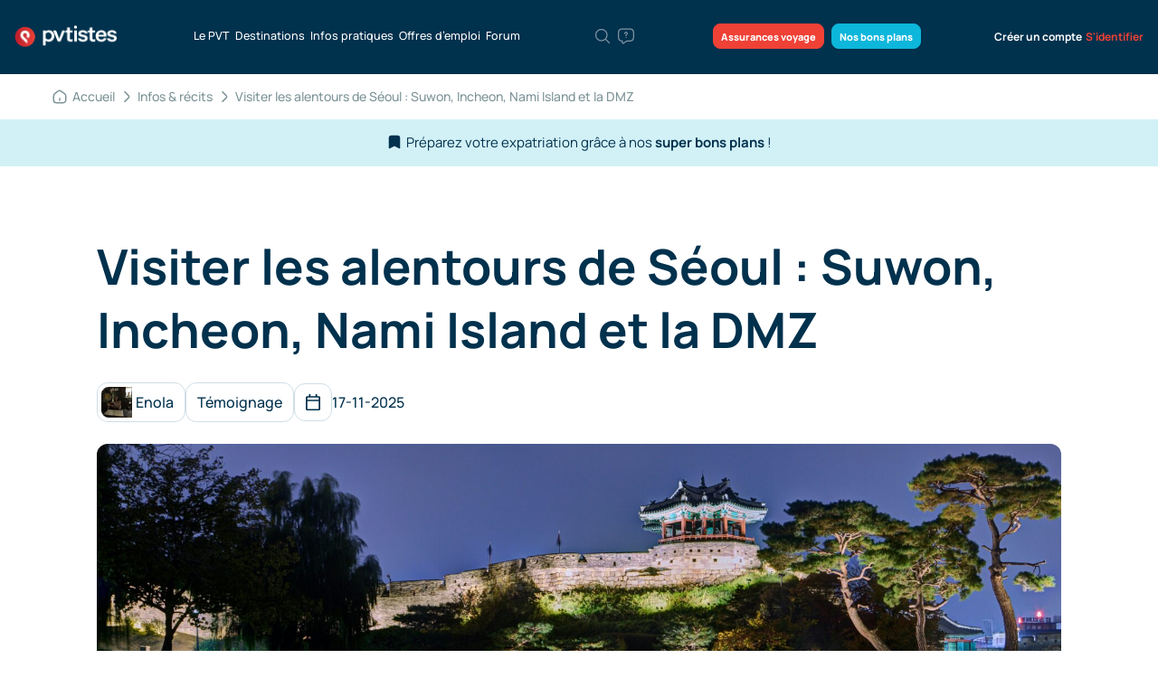

--- FILE ---
content_type: text/html; charset=utf-8
request_url: https://pvtistes.net/stories/les-alentours-de-seoul/
body_size: 40399
content:
<!DOCTYPE html>
<html lang="fr-FR" prefix="og: http://ogp.me/ns#">
<head>
	<meta charset="UTF-8">
	<meta name="viewport" content="width=device-width, initial-scale=1, maximum-scale=1" />
    <meta name="apple-itunes-app" content="app-id=1151407622">
        <title>Visiter les alentours de Séoul : Suwon, Incheon, Nami Island et la DMZ</title>

<link rel="stylesheet" href="https://pvtistes.net/wp-content/plugins/sitepress-multilingual-cms/res/css/language-selector.css?v=3.3.8" type="text/css" media="all" />

	<script src="https://pvtistes.net/wp-content/themes/pvtistest-2/static/bower_components/modernizr/modernizr.js" defer></script>

    <!-- Google font -->
	
	
	<style type="text/css">@font-face {font-family:Work Sans;font-style:normal;font-weight:400;src:url(/cf-fonts/s/work-sans/5.0.16/vietnamese/400/normal.woff2);unicode-range:U+0102-0103,U+0110-0111,U+0128-0129,U+0168-0169,U+01A0-01A1,U+01AF-01B0,U+0300-0301,U+0303-0304,U+0308-0309,U+0323,U+0329,U+1EA0-1EF9,U+20AB;font-display:swap;}@font-face {font-family:Work Sans;font-style:normal;font-weight:400;src:url(/cf-fonts/s/work-sans/5.0.16/latin-ext/400/normal.woff2);unicode-range:U+0100-02AF,U+0304,U+0308,U+0329,U+1E00-1E9F,U+1EF2-1EFF,U+2020,U+20A0-20AB,U+20AD-20CF,U+2113,U+2C60-2C7F,U+A720-A7FF;font-display:swap;}@font-face {font-family:Work Sans;font-style:normal;font-weight:400;src:url(/cf-fonts/s/work-sans/5.0.16/latin/400/normal.woff2);unicode-range:U+0000-00FF,U+0131,U+0152-0153,U+02BB-02BC,U+02C6,U+02DA,U+02DC,U+0304,U+0308,U+0329,U+2000-206F,U+2074,U+20AC,U+2122,U+2191,U+2193,U+2212,U+2215,U+FEFF,U+FFFD;font-display:swap;}@font-face {font-family:Work Sans;font-style:normal;font-weight:500;src:url(/cf-fonts/s/work-sans/5.0.16/latin/500/normal.woff2);unicode-range:U+0000-00FF,U+0131,U+0152-0153,U+02BB-02BC,U+02C6,U+02DA,U+02DC,U+0304,U+0308,U+0329,U+2000-206F,U+2074,U+20AC,U+2122,U+2191,U+2193,U+2212,U+2215,U+FEFF,U+FFFD;font-display:swap;}@font-face {font-family:Work Sans;font-style:normal;font-weight:500;src:url(/cf-fonts/s/work-sans/5.0.16/latin-ext/500/normal.woff2);unicode-range:U+0100-02AF,U+0304,U+0308,U+0329,U+1E00-1E9F,U+1EF2-1EFF,U+2020,U+20A0-20AB,U+20AD-20CF,U+2113,U+2C60-2C7F,U+A720-A7FF;font-display:swap;}@font-face {font-family:Work Sans;font-style:normal;font-weight:500;src:url(/cf-fonts/s/work-sans/5.0.16/vietnamese/500/normal.woff2);unicode-range:U+0102-0103,U+0110-0111,U+0128-0129,U+0168-0169,U+01A0-01A1,U+01AF-01B0,U+0300-0301,U+0303-0304,U+0308-0309,U+0323,U+0329,U+1EA0-1EF9,U+20AB;font-display:swap;}@font-face {font-family:Work Sans;font-style:normal;font-weight:600;src:url(/cf-fonts/s/work-sans/5.0.16/vietnamese/600/normal.woff2);unicode-range:U+0102-0103,U+0110-0111,U+0128-0129,U+0168-0169,U+01A0-01A1,U+01AF-01B0,U+0300-0301,U+0303-0304,U+0308-0309,U+0323,U+0329,U+1EA0-1EF9,U+20AB;font-display:swap;}@font-face {font-family:Work Sans;font-style:normal;font-weight:600;src:url(/cf-fonts/s/work-sans/5.0.16/latin/600/normal.woff2);unicode-range:U+0000-00FF,U+0131,U+0152-0153,U+02BB-02BC,U+02C6,U+02DA,U+02DC,U+0304,U+0308,U+0329,U+2000-206F,U+2074,U+20AC,U+2122,U+2191,U+2193,U+2212,U+2215,U+FEFF,U+FFFD;font-display:swap;}@font-face {font-family:Work Sans;font-style:normal;font-weight:600;src:url(/cf-fonts/s/work-sans/5.0.16/latin-ext/600/normal.woff2);unicode-range:U+0100-02AF,U+0304,U+0308,U+0329,U+1E00-1E9F,U+1EF2-1EFF,U+2020,U+20A0-20AB,U+20AD-20CF,U+2113,U+2C60-2C7F,U+A720-A7FF;font-display:swap;}@font-face {font-family:Work Sans;font-style:normal;font-weight:700;src:url(/cf-fonts/s/work-sans/5.0.16/latin/700/normal.woff2);unicode-range:U+0000-00FF,U+0131,U+0152-0153,U+02BB-02BC,U+02C6,U+02DA,U+02DC,U+0304,U+0308,U+0329,U+2000-206F,U+2074,U+20AC,U+2122,U+2191,U+2193,U+2212,U+2215,U+FEFF,U+FFFD;font-display:swap;}@font-face {font-family:Work Sans;font-style:normal;font-weight:700;src:url(/cf-fonts/s/work-sans/5.0.16/vietnamese/700/normal.woff2);unicode-range:U+0102-0103,U+0110-0111,U+0128-0129,U+0168-0169,U+01A0-01A1,U+01AF-01B0,U+0300-0301,U+0303-0304,U+0308-0309,U+0323,U+0329,U+1EA0-1EF9,U+20AB;font-display:swap;}@font-face {font-family:Work Sans;font-style:normal;font-weight:700;src:url(/cf-fonts/s/work-sans/5.0.16/latin-ext/700/normal.woff2);unicode-range:U+0100-02AF,U+0304,U+0308,U+0329,U+1E00-1E9F,U+1EF2-1EFF,U+2020,U+20A0-20AB,U+20AD-20CF,U+2113,U+2C60-2C7F,U+A720-A7FF;font-display:swap;}@font-face {font-family:Work Sans;font-style:normal;font-weight:900;src:url(/cf-fonts/s/work-sans/5.0.16/latin/900/normal.woff2);unicode-range:U+0000-00FF,U+0131,U+0152-0153,U+02BB-02BC,U+02C6,U+02DA,U+02DC,U+0304,U+0308,U+0329,U+2000-206F,U+2074,U+20AC,U+2122,U+2191,U+2193,U+2212,U+2215,U+FEFF,U+FFFD;font-display:swap;}@font-face {font-family:Work Sans;font-style:normal;font-weight:900;src:url(/cf-fonts/s/work-sans/5.0.16/latin-ext/900/normal.woff2);unicode-range:U+0100-02AF,U+0304,U+0308,U+0329,U+1E00-1E9F,U+1EF2-1EFF,U+2020,U+20A0-20AB,U+20AD-20CF,U+2113,U+2C60-2C7F,U+A720-A7FF;font-display:swap;}@font-face {font-family:Work Sans;font-style:normal;font-weight:900;src:url(/cf-fonts/s/work-sans/5.0.16/vietnamese/900/normal.woff2);unicode-range:U+0102-0103,U+0110-0111,U+0128-0129,U+0168-0169,U+01A0-01A1,U+01AF-01B0,U+0300-0301,U+0303-0304,U+0308-0309,U+0323,U+0329,U+1EA0-1EF9,U+20AB;font-display:swap;}</style>
	<style type="text/css">@font-face {font-family:Manrope;font-style:normal;font-weight:300;src:url(/cf-fonts/v/manrope/5.0.18/vietnamese/wght/normal.woff2);unicode-range:U+0102-0103,U+0110-0111,U+0128-0129,U+0168-0169,U+01A0-01A1,U+01AF-01B0,U+0300-0301,U+0303-0304,U+0308-0309,U+0323,U+0329,U+1EA0-1EF9,U+20AB;font-display:swap;}@font-face {font-family:Manrope;font-style:normal;font-weight:300;src:url(/cf-fonts/v/manrope/5.0.18/cyrillic/wght/normal.woff2);unicode-range:U+0301,U+0400-045F,U+0490-0491,U+04B0-04B1,U+2116;font-display:swap;}@font-face {font-family:Manrope;font-style:normal;font-weight:300;src:url(/cf-fonts/v/manrope/5.0.18/latin/wght/normal.woff2);unicode-range:U+0000-00FF,U+0131,U+0152-0153,U+02BB-02BC,U+02C6,U+02DA,U+02DC,U+0304,U+0308,U+0329,U+2000-206F,U+2074,U+20AC,U+2122,U+2191,U+2193,U+2212,U+2215,U+FEFF,U+FFFD;font-display:swap;}@font-face {font-family:Manrope;font-style:normal;font-weight:300;src:url(/cf-fonts/v/manrope/5.0.18/cyrillic-ext/wght/normal.woff2);unicode-range:U+0460-052F,U+1C80-1C88,U+20B4,U+2DE0-2DFF,U+A640-A69F,U+FE2E-FE2F;font-display:swap;}@font-face {font-family:Manrope;font-style:normal;font-weight:300;src:url(/cf-fonts/v/manrope/5.0.18/greek/wght/normal.woff2);unicode-range:U+0370-03FF;font-display:swap;}@font-face {font-family:Manrope;font-style:normal;font-weight:300;src:url(/cf-fonts/v/manrope/5.0.18/latin-ext/wght/normal.woff2);unicode-range:U+0100-02AF,U+0304,U+0308,U+0329,U+1E00-1E9F,U+1EF2-1EFF,U+2020,U+20A0-20AB,U+20AD-20CF,U+2113,U+2C60-2C7F,U+A720-A7FF;font-display:swap;}@font-face {font-family:Manrope;font-style:normal;font-weight:400;src:url(/cf-fonts/v/manrope/5.0.18/greek/wght/normal.woff2);unicode-range:U+0370-03FF;font-display:swap;}@font-face {font-family:Manrope;font-style:normal;font-weight:400;src:url(/cf-fonts/v/manrope/5.0.18/cyrillic/wght/normal.woff2);unicode-range:U+0301,U+0400-045F,U+0490-0491,U+04B0-04B1,U+2116;font-display:swap;}@font-face {font-family:Manrope;font-style:normal;font-weight:400;src:url(/cf-fonts/v/manrope/5.0.18/latin/wght/normal.woff2);unicode-range:U+0000-00FF,U+0131,U+0152-0153,U+02BB-02BC,U+02C6,U+02DA,U+02DC,U+0304,U+0308,U+0329,U+2000-206F,U+2074,U+20AC,U+2122,U+2191,U+2193,U+2212,U+2215,U+FEFF,U+FFFD;font-display:swap;}@font-face {font-family:Manrope;font-style:normal;font-weight:400;src:url(/cf-fonts/v/manrope/5.0.18/cyrillic-ext/wght/normal.woff2);unicode-range:U+0460-052F,U+1C80-1C88,U+20B4,U+2DE0-2DFF,U+A640-A69F,U+FE2E-FE2F;font-display:swap;}@font-face {font-family:Manrope;font-style:normal;font-weight:400;src:url(/cf-fonts/v/manrope/5.0.18/latin-ext/wght/normal.woff2);unicode-range:U+0100-02AF,U+0304,U+0308,U+0329,U+1E00-1E9F,U+1EF2-1EFF,U+2020,U+20A0-20AB,U+20AD-20CF,U+2113,U+2C60-2C7F,U+A720-A7FF;font-display:swap;}@font-face {font-family:Manrope;font-style:normal;font-weight:400;src:url(/cf-fonts/v/manrope/5.0.18/vietnamese/wght/normal.woff2);unicode-range:U+0102-0103,U+0110-0111,U+0128-0129,U+0168-0169,U+01A0-01A1,U+01AF-01B0,U+0300-0301,U+0303-0304,U+0308-0309,U+0323,U+0329,U+1EA0-1EF9,U+20AB;font-display:swap;}@font-face {font-family:Manrope;font-style:normal;font-weight:500;src:url(/cf-fonts/v/manrope/5.0.18/cyrillic-ext/wght/normal.woff2);unicode-range:U+0460-052F,U+1C80-1C88,U+20B4,U+2DE0-2DFF,U+A640-A69F,U+FE2E-FE2F;font-display:swap;}@font-face {font-family:Manrope;font-style:normal;font-weight:500;src:url(/cf-fonts/v/manrope/5.0.18/greek/wght/normal.woff2);unicode-range:U+0370-03FF;font-display:swap;}@font-face {font-family:Manrope;font-style:normal;font-weight:500;src:url(/cf-fonts/v/manrope/5.0.18/latin/wght/normal.woff2);unicode-range:U+0000-00FF,U+0131,U+0152-0153,U+02BB-02BC,U+02C6,U+02DA,U+02DC,U+0304,U+0308,U+0329,U+2000-206F,U+2074,U+20AC,U+2122,U+2191,U+2193,U+2212,U+2215,U+FEFF,U+FFFD;font-display:swap;}@font-face {font-family:Manrope;font-style:normal;font-weight:500;src:url(/cf-fonts/v/manrope/5.0.18/latin-ext/wght/normal.woff2);unicode-range:U+0100-02AF,U+0304,U+0308,U+0329,U+1E00-1E9F,U+1EF2-1EFF,U+2020,U+20A0-20AB,U+20AD-20CF,U+2113,U+2C60-2C7F,U+A720-A7FF;font-display:swap;}@font-face {font-family:Manrope;font-style:normal;font-weight:500;src:url(/cf-fonts/v/manrope/5.0.18/cyrillic/wght/normal.woff2);unicode-range:U+0301,U+0400-045F,U+0490-0491,U+04B0-04B1,U+2116;font-display:swap;}@font-face {font-family:Manrope;font-style:normal;font-weight:500;src:url(/cf-fonts/v/manrope/5.0.18/vietnamese/wght/normal.woff2);unicode-range:U+0102-0103,U+0110-0111,U+0128-0129,U+0168-0169,U+01A0-01A1,U+01AF-01B0,U+0300-0301,U+0303-0304,U+0308-0309,U+0323,U+0329,U+1EA0-1EF9,U+20AB;font-display:swap;}@font-face {font-family:Manrope;font-style:normal;font-weight:600;src:url(/cf-fonts/v/manrope/5.0.18/cyrillic/wght/normal.woff2);unicode-range:U+0301,U+0400-045F,U+0490-0491,U+04B0-04B1,U+2116;font-display:swap;}@font-face {font-family:Manrope;font-style:normal;font-weight:600;src:url(/cf-fonts/v/manrope/5.0.18/latin-ext/wght/normal.woff2);unicode-range:U+0100-02AF,U+0304,U+0308,U+0329,U+1E00-1E9F,U+1EF2-1EFF,U+2020,U+20A0-20AB,U+20AD-20CF,U+2113,U+2C60-2C7F,U+A720-A7FF;font-display:swap;}@font-face {font-family:Manrope;font-style:normal;font-weight:600;src:url(/cf-fonts/v/manrope/5.0.18/latin/wght/normal.woff2);unicode-range:U+0000-00FF,U+0131,U+0152-0153,U+02BB-02BC,U+02C6,U+02DA,U+02DC,U+0304,U+0308,U+0329,U+2000-206F,U+2074,U+20AC,U+2122,U+2191,U+2193,U+2212,U+2215,U+FEFF,U+FFFD;font-display:swap;}@font-face {font-family:Manrope;font-style:normal;font-weight:600;src:url(/cf-fonts/v/manrope/5.0.18/vietnamese/wght/normal.woff2);unicode-range:U+0102-0103,U+0110-0111,U+0128-0129,U+0168-0169,U+01A0-01A1,U+01AF-01B0,U+0300-0301,U+0303-0304,U+0308-0309,U+0323,U+0329,U+1EA0-1EF9,U+20AB;font-display:swap;}@font-face {font-family:Manrope;font-style:normal;font-weight:600;src:url(/cf-fonts/v/manrope/5.0.18/greek/wght/normal.woff2);unicode-range:U+0370-03FF;font-display:swap;}@font-face {font-family:Manrope;font-style:normal;font-weight:600;src:url(/cf-fonts/v/manrope/5.0.18/cyrillic-ext/wght/normal.woff2);unicode-range:U+0460-052F,U+1C80-1C88,U+20B4,U+2DE0-2DFF,U+A640-A69F,U+FE2E-FE2F;font-display:swap;}@font-face {font-family:Manrope;font-style:normal;font-weight:700;src:url(/cf-fonts/v/manrope/5.0.18/greek/wght/normal.woff2);unicode-range:U+0370-03FF;font-display:swap;}@font-face {font-family:Manrope;font-style:normal;font-weight:700;src:url(/cf-fonts/v/manrope/5.0.18/cyrillic/wght/normal.woff2);unicode-range:U+0301,U+0400-045F,U+0490-0491,U+04B0-04B1,U+2116;font-display:swap;}@font-face {font-family:Manrope;font-style:normal;font-weight:700;src:url(/cf-fonts/v/manrope/5.0.18/latin/wght/normal.woff2);unicode-range:U+0000-00FF,U+0131,U+0152-0153,U+02BB-02BC,U+02C6,U+02DA,U+02DC,U+0304,U+0308,U+0329,U+2000-206F,U+2074,U+20AC,U+2122,U+2191,U+2193,U+2212,U+2215,U+FEFF,U+FFFD;font-display:swap;}@font-face {font-family:Manrope;font-style:normal;font-weight:700;src:url(/cf-fonts/v/manrope/5.0.18/cyrillic-ext/wght/normal.woff2);unicode-range:U+0460-052F,U+1C80-1C88,U+20B4,U+2DE0-2DFF,U+A640-A69F,U+FE2E-FE2F;font-display:swap;}@font-face {font-family:Manrope;font-style:normal;font-weight:700;src:url(/cf-fonts/v/manrope/5.0.18/latin-ext/wght/normal.woff2);unicode-range:U+0100-02AF,U+0304,U+0308,U+0329,U+1E00-1E9F,U+1EF2-1EFF,U+2020,U+20A0-20AB,U+20AD-20CF,U+2113,U+2C60-2C7F,U+A720-A7FF;font-display:swap;}@font-face {font-family:Manrope;font-style:normal;font-weight:700;src:url(/cf-fonts/v/manrope/5.0.18/vietnamese/wght/normal.woff2);unicode-range:U+0102-0103,U+0110-0111,U+0128-0129,U+0168-0169,U+01A0-01A1,U+01AF-01B0,U+0300-0301,U+0303-0304,U+0308-0309,U+0323,U+0329,U+1EA0-1EF9,U+20AB;font-display:swap;}@font-face {font-family:Manrope;font-style:normal;font-weight:800;src:url(/cf-fonts/v/manrope/5.0.18/latin/wght/normal.woff2);unicode-range:U+0000-00FF,U+0131,U+0152-0153,U+02BB-02BC,U+02C6,U+02DA,U+02DC,U+0304,U+0308,U+0329,U+2000-206F,U+2074,U+20AC,U+2122,U+2191,U+2193,U+2212,U+2215,U+FEFF,U+FFFD;font-display:swap;}@font-face {font-family:Manrope;font-style:normal;font-weight:800;src:url(/cf-fonts/v/manrope/5.0.18/cyrillic/wght/normal.woff2);unicode-range:U+0301,U+0400-045F,U+0490-0491,U+04B0-04B1,U+2116;font-display:swap;}@font-face {font-family:Manrope;font-style:normal;font-weight:800;src:url(/cf-fonts/v/manrope/5.0.18/cyrillic-ext/wght/normal.woff2);unicode-range:U+0460-052F,U+1C80-1C88,U+20B4,U+2DE0-2DFF,U+A640-A69F,U+FE2E-FE2F;font-display:swap;}@font-face {font-family:Manrope;font-style:normal;font-weight:800;src:url(/cf-fonts/v/manrope/5.0.18/latin-ext/wght/normal.woff2);unicode-range:U+0100-02AF,U+0304,U+0308,U+0329,U+1E00-1E9F,U+1EF2-1EFF,U+2020,U+20A0-20AB,U+20AD-20CF,U+2113,U+2C60-2C7F,U+A720-A7FF;font-display:swap;}@font-face {font-family:Manrope;font-style:normal;font-weight:800;src:url(/cf-fonts/v/manrope/5.0.18/vietnamese/wght/normal.woff2);unicode-range:U+0102-0103,U+0110-0111,U+0128-0129,U+0168-0169,U+01A0-01A1,U+01AF-01B0,U+0300-0301,U+0303-0304,U+0308-0309,U+0323,U+0329,U+1EA0-1EF9,U+20AB;font-display:swap;}@font-face {font-family:Manrope;font-style:normal;font-weight:800;src:url(/cf-fonts/v/manrope/5.0.18/greek/wght/normal.woff2);unicode-range:U+0370-03FF;font-display:swap;}</style>

    <!-- Angular main we need to have it in the head for not displaying template variables-->
    <script src="//ajax.googleapis.com/ajax/libs/angularjs/1.3.5/angular.min.js"></script>

    <link rel="apple-touch-icon" sizes="180x180" href="/apple-touch-icon.png">
    <link rel="icon" type="image/png" sizes="32x32" href="/favicon-32x32.png">
    <link rel="icon" type="image/png" sizes="16x16" href="/favicon-16x16.png">
    <link rel="manifest" href="https://pvtistes.net/wp-content/themes/pvtistest-2/static/ui/meta-icons/site.webmanifest">
	<meta name="msapplication-config" content="https://pvtistes.net/wp-content/themes/pvtistest-2/static/ui/meta-icons/browserconfig.xml" />
    <meta name="theme-color" content="#ffffff">

    <meta name="google-site-verification" content="9I6Yxjj9uylA7nXRPRROlEw6tpuadNeBm_1aOzHHVVM" />

    
	
<!-- This site is optimized with the Yoast SEO plugin v3.6.1 - https://yoast.com/wordpress/plugins/seo/ -->
<meta name="description" content="Visitez les alentours de Séoul : forteresse de Suwon, Incheon, Nami Island et DMZ. Nos conseils pour des escapades proches et variées."/>
<link rel="canonical" href="https://pvtistes.net/stories/les-alentours-de-seoul/" />
<meta property="og:locale" content="fr_FR" />
<meta property="og:type" content="article" />
<meta property="og:title" content="Visiter les alentours de Séoul : Suwon, Incheon, Nami Island et la DMZ" />
<meta property="og:description" content="Visitez les alentours de Séoul : forteresse de Suwon, Incheon, Nami Island et DMZ. Nos conseils pour des escapades proches et variées." />
<meta property="og:url" content="https://pvtistes.net/stories/les-alentours-de-seoul/" />
<meta property="og:site_name" content="pvtistes.net" />
<meta property="article:section" content="Tourisme et conseils pour voyager" />
<meta property="og:image" content="https://pvtistes.net/wp-content/uploads/2025/11/alentours-de-seoul.jpg" />
<meta property="og:image:width" content="4505" />
<meta property="og:image:height" content="2252" />
<!-- / Yoast SEO plugin. -->

<link rel='dns-prefetch' href='//maxcdn.bootstrapcdn.com' />
<link rel='dns-prefetch' href='//s.w.org' />
<link rel="alternate" type="application/rss+xml" title="pvtistes.net &raquo; Visiter les alentours de Séoul : Suwon, Incheon, Nami Island et la DMZ Flux des commentaires" href="https://pvtistes.net/stories/les-alentours-de-seoul/feed/" />
		<script type="text/javascript">
			window._wpemojiSettings = {"baseUrl":"https:\/\/s.w.org\/images\/core\/emoji\/11\/72x72\/","ext":".png","svgUrl":"https:\/\/s.w.org\/images\/core\/emoji\/11\/svg\/","svgExt":".svg","source":{"concatemoji":"https:\/\/pvtistes.net\/wp-includes\/js\/wp-emoji-release.min.js?ver=4.9.15"}};
			!function(a,b,c){function d(a,b){var c=String.fromCharCode;l.clearRect(0,0,k.width,k.height),l.fillText(c.apply(this,a),0,0);var d=k.toDataURL();l.clearRect(0,0,k.width,k.height),l.fillText(c.apply(this,b),0,0);var e=k.toDataURL();return d===e}function e(a){var b;if(!l||!l.fillText)return!1;switch(l.textBaseline="top",l.font="600 32px Arial",a){case"flag":return!(b=d([55356,56826,55356,56819],[55356,56826,8203,55356,56819]))&&(b=d([55356,57332,56128,56423,56128,56418,56128,56421,56128,56430,56128,56423,56128,56447],[55356,57332,8203,56128,56423,8203,56128,56418,8203,56128,56421,8203,56128,56430,8203,56128,56423,8203,56128,56447]),!b);case"emoji":return b=d([55358,56760,9792,65039],[55358,56760,8203,9792,65039]),!b}return!1}function f(a){var c=b.createElement("script");c.src=a,c.defer=c.type="text/javascript",b.getElementsByTagName("head")[0].appendChild(c)}var g,h,i,j,k=b.createElement("canvas"),l=k.getContext&&k.getContext("2d");for(j=Array("flag","emoji"),c.supports={everything:!0,everythingExceptFlag:!0},i=0;i<j.length;i++)c.supports[j[i]]=e(j[i]),c.supports.everything=c.supports.everything&&c.supports[j[i]],"flag"!==j[i]&&(c.supports.everythingExceptFlag=c.supports.everythingExceptFlag&&c.supports[j[i]]);c.supports.everythingExceptFlag=c.supports.everythingExceptFlag&&!c.supports.flag,c.DOMReady=!1,c.readyCallback=function(){c.DOMReady=!0},c.supports.everything||(h=function(){c.readyCallback()},b.addEventListener?(b.addEventListener("DOMContentLoaded",h,!1),a.addEventListener("load",h,!1)):(a.attachEvent("onload",h),b.attachEvent("onreadystatechange",function(){"complete"===b.readyState&&c.readyCallback()})),g=c.source||{},g.concatemoji?f(g.concatemoji):g.wpemoji&&g.twemoji&&(f(g.twemoji),f(g.wpemoji)))}(window,document,window._wpemojiSettings);
		</script>
		<style type="text/css">
img.wp-smiley,
img.emoji {
	display: inline !important;
	border: none !important;
	box-shadow: none !important;
	height: 1em !important;
	width: 1em !important;
	margin: 0 .07em !important;
	vertical-align: -0.1em !important;
	background: none !important;
	padding: 0 !important;
}
</style>
<link rel='stylesheet' id='wpsm-comptable-styles-css'  href='https://pvtistes.net/wp-content/plugins/table-maker/css/style.css?ver=1.9.1' type='text/css' media='all' />
<link rel='stylesheet' id='mrp-frontend-style-css'  href='https://pvtistes.net/wp-content/plugins/multi-rating-pro/assets/css/frontend-min.css?ver=4.9.15' type='text/css' media='all' />
<link rel='stylesheet' id='font-awesome-css'  href='https://maxcdn.bootstrapcdn.com/font-awesome/4.7.0/css/font-awesome.min.css?ver=4.9.15' type='text/css' media='all' />
<link rel='stylesheet' id='like-dislike-css'  href='https://pvtistes.net/wp-content/plugins/wp-like-dislike-counter-pro/css/style.css?ver=1.0.0' type='text/css' media='all' />
<script type='text/javascript' src='https://pvtistes.net/wp-includes/js/jquery/jquery.js?ver=1.12.4'></script>
<script type='text/javascript' src='https://pvtistes.net/wp-includes/js/jquery/jquery-migrate.min.js?ver=1.4.1'></script>
<script type='text/javascript' src='https://pvtistes.net/wp-content/plugins/wp-like-dislike-counter-pro/js/ldc-frontend.js?ver=1.2'></script>
<script type='text/javascript'>
/* <![CDATA[ */
var SafeCommentsAjax = {"ajaxurl":"https:\/\/pvtistes.net\/wp-admin\/admin-ajax.php"};
/* ]]> */
</script>
<script type='text/javascript' src='https://pvtistes.net/wp-content/plugins/safe-report-comments/js/ajax.js?ver=4.9.15'></script>
<link rel='https://api.w.org/' href='https://pvtistes.net/wp-json/' />
<link rel="alternate" type="application/json+oembed" href="https://pvtistes.net/wp-json/oembed/1.0/embed?url=https%3A%2F%2Fpvtistes.net%2Fstories%2Fles-alentours-de-seoul%2F" />
<link rel="alternate" type="text/xml+oembed" href="https://pvtistes.net/wp-json/oembed/1.0/embed?url=https%3A%2F%2Fpvtistes.net%2Fstories%2Fles-alentours-de-seoul%2F&#038;format=xml" />
			<style type="text/css">
								.mrp-custom-full-star {
					background: url() no-repeat;
					width: 32px;
					height: 32px;
					background-size: 32px 32px;
					image-rendering: -moz-crisp-edges;
					display: inline-block;
				}
				.mrp-custom-half-star {
					background: url() no-repeat;
					width: 32px;
					height: 32px;
					background-size: 32px 32px;
					image-rendering: -moz-crisp-edges;
					display: inline-block;
				}
				.mrp-custom-empty-star {
					background: url() no-repeat;
					width: 32px;
					height: 32px;
					background-size: 32px 32px;
					image-rendering: -moz-crisp-edges;
					display: inline-block;
				}
				.mrp-custom-hover-star {
					background: url() no-repeat;
					width: 32px;
					height: 32px;
					background-size: 32px 32px;
					image-rendering: -moz-crisp-edges;
					display: inline-block;
				}
				.mrp-star-hover {
					color: #ffba00 !important;
				}
				.mrp-star-full, .mrp-star-half, .mrp-star-empty {
					color: #ffd700;
				}
				.mrp-error {
					color: #EC6464;
				}
							</style>
			
            <link rel="stylesheet" href="https://pvtistes.net/wp-content/themes/pvtistest-2/static/dist/style.min.css?v=3.03"/>
		<link rel="stylesheet" href="https://pvtistes.net/wp-content/themes/pvtistest-2/static/dist/style-rd.min.css?v=3.03" />
    
	
    <meta property="fb:app_id" content="110128639018923" />

    <script>
        $ = jQuery.noConflict();
        var fbAppId = "110128639018923";
    </script>

<script async src="https://www.googletagmanager.com/gtag/js?id=G-4Q1GS400LG"></script>
<script>
  window.dataLayer = window.dataLayer || [];
  function gtag(){dataLayer.push(arguments);}
  gtag('js', new Date());
  gtag('config', 'G-4Q1GS400LG');
</script>


<style>
.mp-pusher { perspective: none; }
</style>

</head>

<body class="stories-template-default single single-stories postid-407765"  ng-app="messages">
<div id="empty-placeholder" style="display: none!important;"></div>

<div id="fb-root"></div>

<div class="overlay"></div>



<div>

    <section class="header-rd header-rd__desktop">
        <div class="container-22">
            <div class="header-rd__wrap">
                <a href="https://pvtistes.net/" class="header-rd__logo">
                    <img src="https://pvtistes.net/wp-content/themes/pvtistest-2/static/ui/pvtistes_net_logo_2x.png" alt="pvtistes logo">
                </a>
                <ul class="header-rd__menu">
                    <li>
                        <a href="https://pvtistes.net/le-pvt/">Le PVT</a>
                    </li>
                                        <li>
                        <a href="https://pvtistes.net/destinations/" class="menu-tab-destination">
                            Destinations                        </a>
                    </li>
                                        <li>
                        <a href="https://pvtistes.net/infos-recits/" class="menu-tab-infos">Infos pratiques</a>
                    </li>
                                        <li>
                        <a href="/jobs/" class="menu-tab-offres">
                            Offres d’emploi
                        </a>
                    </li>
                                        <li>
                        <a href="/forum/">Forum</a>
                    </li>
                </ul>
                <ul class="header-rd__hints">
                    <li class="search">
                        <a href="javascript:void(0)" class="modal-trigger" data-modal="search-modal" title="Saisissez des mots clés…">
                            <svg xmlns="http://www.w3.org/2000/svg" class="header-rd__hints-icon" viewBox="0 0 24 24"
                                fill="none">
                                <path
                                    d="M10.5 18C14.6421 18 18 14.6421 18 10.5C18 6.35786 14.6421 3 10.5 3C6.35786 3 3 6.35786 3 10.5C3 14.6421 6.35786 18 10.5 18Z"
                                    stroke-width="1.5" stroke-linecap="round" stroke-linejoin="round" />
                                <path d="M21 21L16 16" stroke-width="1.5" stroke-linecap="round" stroke-linejoin="round" />
                            </svg>
                        </a>
                    </li>
                    <li>
                        <a href="https://pvtistes.net/posez-votre-question/" title="Posez votre question">
                            <svg xmlns="http://www.w3.org/2000/svg" class="header-rd__hints-icon" viewBox="0 0 24 24"
                                fill="none">
                                <path
                                    d="M17 18.4301H13L8.54999 21.39C7.88999 21.83 7 21.3601 7 20.5601V18.4301C4 18.4301 2 16.4301 2 13.4301V7.42999C2 4.42999 4 2.42999 7 2.42999H17C20 2.42999 22 4.42999 22 7.42999V13.4301C22 16.4301 20 18.4301 17 18.4301Z"
                                    stroke-width="1.5" stroke-miterlimit="10" stroke-linecap="round"
                                    stroke-linejoin="round" />
                                <path
                                    d="M11.9998 11.36V11.15C11.9998 10.47 12.4198 10.11 12.8398 9.82001C13.2498 9.54001 13.6598 9.18002 13.6598 8.52002C13.6598 7.60002 12.9198 6.85999 11.9998 6.85999C11.0798 6.85999 10.3398 7.60002 10.3398 8.52002"
                                    stroke-width="1.5" stroke-linecap="round" stroke-linejoin="round" />
                                <path d="M11.9955 13.75H12.0045" stroke-width="1.5" stroke-linecap="round"
                                    stroke-linejoin="round" />
                            </svg>
                        </a>
                    </li>
                </ul>
                <ul class="header-rd__menu-btns">
                    <li>
                        <a href="https://pvtistes.net/nos-assurances-voyage/" class="menu-btns-red menu-tab-assurance">
                                                            Assurances voyage
                                                    </a>
                    </li>
                    <li>
                        <a href="https://pvtistes.net/bonsplans/?filter-country=coree-du-sud" class="menu-btns-blue">
                                                            Nos bons plans
                                                    </a>
                    </li>
                </ul>

                                <ul class="user-nav">
                    <li class="sign-up">
                        <a href="https://pvtistes.net/inscription/">Créer un compte</a>
                    </li>
                    <li class="log-in">
                        <a href="https://pvtistes.net/connexion/">S'identifier</a>
                    </li>
                </ul>
                            </div>
        </div>

        <div class="header-rd__dropdown header-rd__dropdown-fixed" id="menu-tab-destination">
    <div class="header-rd__dropdown-fixed-wrapper">

        <div class="dropdown-rd__col dropdown-rd__col-255">
            <div class="dropdown-rd__col-title">
                                    <b>Les plus populaires</b>
                            </div>
            <div class="dropdown-rd__col-list">
                                <a href="https://pvtistes.net/le-pvt/australie/" class="dropdown-rd__col-item c-arrow-button__parent">
                    <div class="dropdown-rd__col-img">
                        <img src="https://pvtistes.net/wp-content/uploads/2015/06/Untitled-1-740x400.jpg">
                    </div>
                    <div class="dropdown-rd__col-content">
                        <div class="u-m-b1 u-fw-600">Australie</div>
                        <span class="c-arrow-button c-arrow-button--blue-light c-arrow-button--alone">
                            <span class="c-arrow-button__inner">
                                <svg class="rd-icon rd-icon-arrow-button c-arrow-button__icon" xmlns="http://www.w3.org/2000/svg"
     viewBox="0 0 17 7">
    <path fill-rule="evenodd"
          d="M.2 3.407v.786h15.29l-2.193 2.246.553.561L17 3.8 13.85.6l-.553.561 2.192 2.246z"></path>
</svg>
                            </span>
                        </span>
                    </div>
                </a>
                                <a href="https://pvtistes.net/le-pvt/canada/" class="dropdown-rd__col-item c-arrow-button__parent">
                    <div class="dropdown-rd__col-img">
                        <img src="https://pvtistes.net/wp-content/uploads/2015/05/shutterstock_377176498-740x400.jpg">
                    </div>
                    <div class="dropdown-rd__col-content">
                        <div class="u-m-b1 u-fw-600">Canada</div>
                        <span class="c-arrow-button c-arrow-button--blue-light c-arrow-button--alone">
                            <span class="c-arrow-button__inner">
                                <svg class="rd-icon rd-icon-arrow-button c-arrow-button__icon" xmlns="http://www.w3.org/2000/svg"
     viewBox="0 0 17 7">
    <path fill-rule="evenodd"
          d="M.2 3.407v.786h15.29l-2.193 2.246.553.561L17 3.8 13.85.6l-.553.561 2.192 2.246z"></path>
</svg>
                            </span>
                        </span>
                    </div>
                </a>
                                <a href="https://pvtistes.net/le-pvt/nouvelle-zelande/" class="dropdown-rd__col-item c-arrow-button__parent">
                    <div class="dropdown-rd__col-img">
                        <img src="https://pvtistes.net/wp-content/uploads/2022/05/pvt-nouvelle-zelande-740x400.jpg">
                    </div>
                    <div class="dropdown-rd__col-content">
                        <div class="u-m-b1 u-fw-600">Nouvelle-Zélande</div>
                        <span class="c-arrow-button c-arrow-button--blue-light c-arrow-button--alone">
                            <span class="c-arrow-button__inner">
                                <svg class="rd-icon rd-icon-arrow-button c-arrow-button__icon" xmlns="http://www.w3.org/2000/svg"
     viewBox="0 0 17 7">
    <path fill-rule="evenodd"
          d="M.2 3.407v.786h15.29l-2.193 2.246.553.561L17 3.8 13.85.6l-.553.561 2.192 2.246z"></path>
</svg>
                            </span>
                        </span>
                    </div>
                </a>
                            </div>
        </div>

        <div class="dropdown-rd__col dropdown-rd__col-center">
            <div class="dropdown-rd__col-title">
                                    <b>Autres destinations</b>
                            </div>
            <div class="dropdown-rd__col-center-body">
    <ul>
                    <li>
                <a href="https://pvtistes.net/le-pvt/argentine/" class="c-arrow-button__parent">
                    <div class="dropdown-rd__col-center-img">
                        <img src="https://pvtistes.net/wp-content/uploads/2015/05/shutterstock_109033793-740x400.jpg">
                    </div>
                    <div class="dropdown-rd__col-center-content">
                        <div class="u-m-b1">
                            Argentine                        </div>
                        <div class="dropdown-rd__col-center-link">
                            <div class="u-m-b2">
                                                                    Explorer
                                                            </div>
                            <span class="c-arrow-button c-arrow-button--blue-light c-arrow-button--alone">
                                <span class="c-arrow-button__inner">
                                    <svg class="rd-icon rd-icon-arrow-button c-arrow-button__icon" xmlns="http://www.w3.org/2000/svg"
     viewBox="0 0 17 7">
    <path fill-rule="evenodd"
          d="M.2 3.407v.786h15.29l-2.193 2.246.553.561L17 3.8 13.85.6l-.553.561 2.192 2.246z"></path>
</svg>
                                </span>
                            </span>
                        </div>
                    </div>
                </a>
            </li>
                    <li>
                <a href="https://pvtistes.net/le-pvt/coree-du-sud/" class="c-arrow-button__parent">
                    <div class="dropdown-rd__col-center-img">
                        <img src="https://pvtistes.net/wp-content/uploads/2015/07/shutterstock_211956343-740x400.jpg">
                    </div>
                    <div class="dropdown-rd__col-center-content">
                        <div class="u-m-b1">
                            Corée du Sud                        </div>
                        <div class="dropdown-rd__col-center-link">
                            <div class="u-m-b2">
                                                                    Explorer
                                                            </div>
                            <span class="c-arrow-button c-arrow-button--blue-light c-arrow-button--alone">
                                <span class="c-arrow-button__inner">
                                    <svg class="rd-icon rd-icon-arrow-button c-arrow-button__icon" xmlns="http://www.w3.org/2000/svg"
     viewBox="0 0 17 7">
    <path fill-rule="evenodd"
          d="M.2 3.407v.786h15.29l-2.193 2.246.553.561L17 3.8 13.85.6l-.553.561 2.192 2.246z"></path>
</svg>
                                </span>
                            </span>
                        </div>
                    </div>
                </a>
            </li>
                    <li>
                <a href="https://pvtistes.net/le-pvt/colombie/" class="c-arrow-button__parent">
                    <div class="dropdown-rd__col-center-img">
                        <img src="https://pvtistes.net/wp-content/uploads/2015/07/shutterstock_188799671-740x400.jpg">
                    </div>
                    <div class="dropdown-rd__col-center-content">
                        <div class="u-m-b1">
                            Colombie                        </div>
                        <div class="dropdown-rd__col-center-link">
                            <div class="u-m-b2">
                                                                    Explorer
                                                            </div>
                            <span class="c-arrow-button c-arrow-button--blue-light c-arrow-button--alone">
                                <span class="c-arrow-button__inner">
                                    <svg class="rd-icon rd-icon-arrow-button c-arrow-button__icon" xmlns="http://www.w3.org/2000/svg"
     viewBox="0 0 17 7">
    <path fill-rule="evenodd"
          d="M.2 3.407v.786h15.29l-2.193 2.246.553.561L17 3.8 13.85.6l-.553.561 2.192 2.246z"></path>
</svg>
                                </span>
                            </span>
                        </div>
                    </div>
                </a>
            </li>
                    <li>
                <a href="https://pvtistes.net/le-pvt/hong-kong/" class="c-arrow-button__parent">
                    <div class="dropdown-rd__col-center-img">
                        <img src="https://pvtistes.net/wp-content/uploads/2015/07/shutterstock_256247263-740x400.jpg">
                    </div>
                    <div class="dropdown-rd__col-center-content">
                        <div class="u-m-b1">
                            Hong Kong                        </div>
                        <div class="dropdown-rd__col-center-link">
                            <div class="u-m-b2">
                                                                    Explorer
                                                            </div>
                            <span class="c-arrow-button c-arrow-button--blue-light c-arrow-button--alone">
                                <span class="c-arrow-button__inner">
                                    <svg class="rd-icon rd-icon-arrow-button c-arrow-button__icon" xmlns="http://www.w3.org/2000/svg"
     viewBox="0 0 17 7">
    <path fill-rule="evenodd"
          d="M.2 3.407v.786h15.29l-2.193 2.246.553.561L17 3.8 13.85.6l-.553.561 2.192 2.246z"></path>
</svg>
                                </span>
                            </span>
                        </div>
                    </div>
                </a>
            </li>
                    <li>
                <a href="https://pvtistes.net/le-pvt/perou/" class="c-arrow-button__parent">
                    <div class="dropdown-rd__col-center-img">
                        <img src="https://pvtistes.net/wp-content/uploads/2018/10/shutterstock_163342040-740x400.jpg">
                    </div>
                    <div class="dropdown-rd__col-center-content">
                        <div class="u-m-b1">
                            Pérou                        </div>
                        <div class="dropdown-rd__col-center-link">
                            <div class="u-m-b2">
                                                                    Explorer
                                                            </div>
                            <span class="c-arrow-button c-arrow-button--blue-light c-arrow-button--alone">
                                <span class="c-arrow-button__inner">
                                    <svg class="rd-icon rd-icon-arrow-button c-arrow-button__icon" xmlns="http://www.w3.org/2000/svg"
     viewBox="0 0 17 7">
    <path fill-rule="evenodd"
          d="M.2 3.407v.786h15.29l-2.193 2.246.553.561L17 3.8 13.85.6l-.553.561 2.192 2.246z"></path>
</svg>
                                </span>
                            </span>
                        </div>
                    </div>
                </a>
            </li>
                    <li>
                <a href="https://pvtistes.net/le-pvt/taiwan/" class="c-arrow-button__parent">
                    <div class="dropdown-rd__col-center-img">
                        <img src="https://pvtistes.net/wp-content/uploads/2015/07/shutterstock_165665801-740x400.jpg">
                    </div>
                    <div class="dropdown-rd__col-center-content">
                        <div class="u-m-b1">
                            Taiwan                        </div>
                        <div class="dropdown-rd__col-center-link">
                            <div class="u-m-b2">
                                                                    Explorer
                                                            </div>
                            <span class="c-arrow-button c-arrow-button--blue-light c-arrow-button--alone">
                                <span class="c-arrow-button__inner">
                                    <svg class="rd-icon rd-icon-arrow-button c-arrow-button__icon" xmlns="http://www.w3.org/2000/svg"
     viewBox="0 0 17 7">
    <path fill-rule="evenodd"
          d="M.2 3.407v.786h15.29l-2.193 2.246.553.561L17 3.8 13.85.6l-.553.561 2.192 2.246z"></path>
</svg>
                                </span>
                            </span>
                        </div>
                    </div>
                </a>
            </li>
                    <li>
                <a href="https://pvtistes.net/le-pvt/france/" class="c-arrow-button__parent">
                    <div class="dropdown-rd__col-center-img">
                        <img src="https://pvtistes.net/wp-content/uploads/2015/07/france-740x400.jpg">
                    </div>
                    <div class="dropdown-rd__col-center-content">
                        <div class="u-m-b1">
                            France                        </div>
                        <div class="dropdown-rd__col-center-link">
                            <div class="u-m-b2">
                                                                    Explorer
                                                            </div>
                            <span class="c-arrow-button c-arrow-button--blue-light c-arrow-button--alone">
                                <span class="c-arrow-button__inner">
                                    <svg class="rd-icon rd-icon-arrow-button c-arrow-button__icon" xmlns="http://www.w3.org/2000/svg"
     viewBox="0 0 17 7">
    <path fill-rule="evenodd"
          d="M.2 3.407v.786h15.29l-2.193 2.246.553.561L17 3.8 13.85.6l-.553.561 2.192 2.246z"></path>
</svg>
                                </span>
                            </span>
                        </div>
                    </div>
                </a>
            </li>
            </ul>
    <ul>
                    <li>
                <a href="https://pvtistes.net/le-pvt/bresil/" class="c-arrow-button__parent">
                    <div class="dropdown-rd__col-center-img">
                        <img src="https://pvtistes.net/wp-content/uploads/2015/07/shutterstock_235795810-740x400.jpg">
                    </div>
                    <div class="dropdown-rd__col-center-content">
                        <div class="u-m-b1">
                            Brésil                        </div>
                        <div class="dropdown-rd__col-center-link">
                            <div class="u-m-b2">
                                                                    Explorer
                                                            </div>
                            <span class="c-arrow-button c-arrow-button--blue-light c-arrow-button--alone">
                                <span class="c-arrow-button__inner">
                                    <svg class="rd-icon rd-icon-arrow-button c-arrow-button__icon" xmlns="http://www.w3.org/2000/svg"
     viewBox="0 0 17 7">
    <path fill-rule="evenodd"
          d="M.2 3.407v.786h15.29l-2.193 2.246.553.561L17 3.8 13.85.6l-.553.561 2.192 2.246z"></path>
</svg>
                                </span>
                            </span>
                        </div>
                    </div>
                </a>
            </li>
                    <li>
                <a href="https://pvtistes.net/le-pvt/chili/" class="c-arrow-button__parent">
                    <div class="dropdown-rd__col-center-img">
                        <img src="https://pvtistes.net/wp-content/uploads/2015/07/shutterstock_212955415-740x400.jpg">
                    </div>
                    <div class="dropdown-rd__col-center-content">
                        <div class="u-m-b1">
                            Chili                        </div>
                        <div class="dropdown-rd__col-center-link">
                            <div class="u-m-b2">
                                                                    Explorer
                                                            </div>
                            <span class="c-arrow-button c-arrow-button--blue-light c-arrow-button--alone">
                                <span class="c-arrow-button__inner">
                                    <svg class="rd-icon rd-icon-arrow-button c-arrow-button__icon" xmlns="http://www.w3.org/2000/svg"
     viewBox="0 0 17 7">
    <path fill-rule="evenodd"
          d="M.2 3.407v.786h15.29l-2.193 2.246.553.561L17 3.8 13.85.6l-.553.561 2.192 2.246z"></path>
</svg>
                                </span>
                            </span>
                        </div>
                    </div>
                </a>
            </li>
                    <li>
                <a href="https://pvtistes.net/le-pvt/equateur/" class="c-arrow-button__parent">
                    <div class="dropdown-rd__col-center-img">
                        <img src="https://pvtistes.net/wp-content/uploads/2021/02/vallee-des-andes-pvt-equateur-740x400.jpg">
                    </div>
                    <div class="dropdown-rd__col-center-content">
                        <div class="u-m-b1">
                            Équateur                        </div>
                        <div class="dropdown-rd__col-center-link">
                            <div class="u-m-b2">
                                                                    Explorer
                                                            </div>
                            <span class="c-arrow-button c-arrow-button--blue-light c-arrow-button--alone">
                                <span class="c-arrow-button__inner">
                                    <svg class="rd-icon rd-icon-arrow-button c-arrow-button__icon" xmlns="http://www.w3.org/2000/svg"
     viewBox="0 0 17 7">
    <path fill-rule="evenodd"
          d="M.2 3.407v.786h15.29l-2.193 2.246.553.561L17 3.8 13.85.6l-.553.561 2.192 2.246z"></path>
</svg>
                                </span>
                            </span>
                        </div>
                    </div>
                </a>
            </li>
                    <li>
                <a href="https://pvtistes.net/le-pvt/mexique/" class="c-arrow-button__parent">
                    <div class="dropdown-rd__col-center-img">
                        <img src="https://pvtistes.net/wp-content/uploads/2016/02/shutterstock_261945308-740x400.jpg">
                    </div>
                    <div class="dropdown-rd__col-center-content">
                        <div class="u-m-b1">
                            Mexique                        </div>
                        <div class="dropdown-rd__col-center-link">
                            <div class="u-m-b2">
                                                                    Explorer
                                                            </div>
                            <span class="c-arrow-button c-arrow-button--blue-light c-arrow-button--alone">
                                <span class="c-arrow-button__inner">
                                    <svg class="rd-icon rd-icon-arrow-button c-arrow-button__icon" xmlns="http://www.w3.org/2000/svg"
     viewBox="0 0 17 7">
    <path fill-rule="evenodd"
          d="M.2 3.407v.786h15.29l-2.193 2.246.553.561L17 3.8 13.85.6l-.553.561 2.192 2.246z"></path>
</svg>
                                </span>
                            </span>
                        </div>
                    </div>
                </a>
            </li>
                    <li>
                <a href="https://pvtistes.net/le-pvt/japon/" class="c-arrow-button__parent">
                    <div class="dropdown-rd__col-center-img">
                        <img src="https://pvtistes.net/wp-content/uploads/2015/05/shutterstock_135406364-740x400.jpg">
                    </div>
                    <div class="dropdown-rd__col-center-content">
                        <div class="u-m-b1">
                            Japon                        </div>
                        <div class="dropdown-rd__col-center-link">
                            <div class="u-m-b2">
                                                                    Explorer
                                                            </div>
                            <span class="c-arrow-button c-arrow-button--blue-light c-arrow-button--alone">
                                <span class="c-arrow-button__inner">
                                    <svg class="rd-icon rd-icon-arrow-button c-arrow-button__icon" xmlns="http://www.w3.org/2000/svg"
     viewBox="0 0 17 7">
    <path fill-rule="evenodd"
          d="M.2 3.407v.786h15.29l-2.193 2.246.553.561L17 3.8 13.85.6l-.553.561 2.192 2.246z"></path>
</svg>
                                </span>
                            </span>
                        </div>
                    </div>
                </a>
            </li>
                    <li>
                <a href="https://pvtistes.net/le-pvt/uruguay/" class="c-arrow-button__parent">
                    <div class="dropdown-rd__col-center-img">
                        <img src="https://pvtistes.net/wp-content/uploads/2016/02/PVT-Uruguay-740x400.jpg">
                    </div>
                    <div class="dropdown-rd__col-center-content">
                        <div class="u-m-b1">
                            Uruguay                        </div>
                        <div class="dropdown-rd__col-center-link">
                            <div class="u-m-b2">
                                                                    Explorer
                                                            </div>
                            <span class="c-arrow-button c-arrow-button--blue-light c-arrow-button--alone">
                                <span class="c-arrow-button__inner">
                                    <svg class="rd-icon rd-icon-arrow-button c-arrow-button__icon" xmlns="http://www.w3.org/2000/svg"
     viewBox="0 0 17 7">
    <path fill-rule="evenodd"
          d="M.2 3.407v.786h15.29l-2.193 2.246.553.561L17 3.8 13.85.6l-.553.561 2.192 2.246z"></path>
</svg>
                                </span>
                            </span>
                        </div>
                    </div>
                </a>
            </li>
                    <li>
                <a href="https://pvtistes.net/le-pvt/belgique/" class="c-arrow-button__parent">
                    <div class="dropdown-rd__col-center-img">
                        <img src="https://pvtistes.net/wp-content/uploads/2015/08/shutterstock_179820341-740x400.jpg">
                    </div>
                    <div class="dropdown-rd__col-center-content">
                        <div class="u-m-b1">
                            Belgique                        </div>
                        <div class="dropdown-rd__col-center-link">
                            <div class="u-m-b2">
                                                                    Explorer
                                                            </div>
                            <span class="c-arrow-button c-arrow-button--blue-light c-arrow-button--alone">
                                <span class="c-arrow-button__inner">
                                    <svg class="rd-icon rd-icon-arrow-button c-arrow-button__icon" xmlns="http://www.w3.org/2000/svg"
     viewBox="0 0 17 7">
    <path fill-rule="evenodd"
          d="M.2 3.407v.786h15.29l-2.193 2.246.553.561L17 3.8 13.85.6l-.553.561 2.192 2.246z"></path>
</svg>
                                </span>
                            </span>
                        </div>
                    </div>
                </a>
            </li>
            </ul>
</div>
<div class="dropdown-rd__col-svg">
    <svg viewBox="0 0 138 138" fill="none" xmlns="http://www.w3.org/2000/svg">
        <g opacity="0.2">
            <circle cx="1.5" cy="1.5" r="1.5" fill="#001E51"/>
            <circle cx="16.5" cy="1.5" r="1.5" fill="#001E51"/>
            <circle cx="31.5" cy="1.5" r="1.5" fill="#001E51"/>
            <circle cx="46.5" cy="1.5" r="1.5" fill="#001E51"/>
            <circle cx="61.5" cy="1.5" r="1.5" fill="#001E51"/>
            <circle cx="76.5" cy="1.5" r="1.5" fill="#001E51"/>
            <circle cx="91.5" cy="1.5" r="1.5" fill="#001E51"/>
            <circle cx="106.5" cy="1.5" r="1.5" fill="#001E51"/>
            <circle cx="121.5" cy="1.5" r="1.5" fill="#001E51"/>
            <circle cx="136.5" cy="1.5" r="1.5" fill="#001E51"/>
            <circle cx="1.5" cy="16.5" r="1.5" fill="#001E51"/>
            <circle cx="16.5" cy="16.5" r="1.5" fill="#001E51"/>
            <circle cx="31.5" cy="16.5" r="1.5" fill="#001E51"/>
            <circle cx="46.5" cy="16.5" r="1.5" fill="#001E51"/>
            <circle cx="61.5" cy="16.5" r="1.5" fill="#001E51"/>
            <circle cx="76.5" cy="16.5" r="1.5" fill="#001E51"/>
            <circle cx="91.5" cy="16.5" r="1.5" fill="#001E51"/>
            <circle cx="106.5" cy="16.5" r="1.5" fill="#001E51"/>
            <circle cx="121.5" cy="16.5" r="1.5" fill="#001E51"/>
            <circle cx="136.5" cy="16.5" r="1.5" fill="#001E51"/>
            <circle cx="1.5" cy="31.5" r="1.5" fill="#001E51"/>
            <circle cx="16.5" cy="31.5" r="1.5" fill="#001E51"/>
            <circle cx="31.5" cy="31.5" r="1.5" fill="#001E51"/>
            <circle cx="46.5" cy="31.5" r="1.5" fill="#001E51"/>
            <circle cx="61.5" cy="31.5" r="1.5" fill="#001E51"/>
            <circle cx="76.5" cy="31.5" r="1.5" fill="#001E51"/>
            <circle cx="91.5" cy="31.5" r="1.5" fill="#001E51"/>
            <circle cx="106.5" cy="31.5" r="1.5" fill="#001E51"/>
            <circle cx="121.5" cy="31.5" r="1.5" fill="#001E51"/>
            <circle cx="136.5" cy="31.5" r="1.5" fill="#001E51"/>
            <circle cx="1.5" cy="46.5" r="1.5" fill="#001E51"/>
            <circle cx="16.5" cy="46.5" r="1.5" fill="#001E51"/>
            <circle cx="31.5" cy="46.5" r="1.5" fill="#001E51"/>
            <circle cx="46.5" cy="46.5" r="1.5" fill="#001E51"/>
            <circle cx="61.5" cy="46.5" r="1.5" fill="#001E51"/>
            <circle cx="76.5" cy="46.5" r="1.5" fill="#001E51"/>
            <circle cx="91.5" cy="46.5" r="1.5" fill="#001E51"/>
            <circle cx="106.5" cy="46.5" r="1.5" fill="#001E51"/>
            <circle cx="121.5" cy="46.5" r="1.5" fill="#001E51"/>
            <circle cx="136.5" cy="46.5" r="1.5" fill="#001E51"/>
            <circle cx="1.5" cy="61.5" r="1.5" fill="#001E51"/>
            <circle cx="16.5" cy="61.5" r="1.5" fill="#001E51"/>
            <circle cx="31.5" cy="61.5" r="1.5" fill="#001E51"/>
            <circle cx="46.5" cy="61.5" r="1.5" fill="#001E51"/>
            <circle cx="61.5" cy="61.5" r="1.5" fill="#001E51"/>
            <circle cx="76.5" cy="61.5" r="1.5" fill="#001E51"/>
            <circle cx="91.5" cy="61.5" r="1.5" fill="#001E51"/>
            <circle cx="106.5" cy="61.5" r="1.5" fill="#001E51"/>
            <circle cx="121.5" cy="61.5" r="1.5" fill="#001E51"/>
            <circle cx="136.5" cy="61.5" r="1.5" fill="#001E51"/>
            <circle cx="1.5" cy="76.5" r="1.5" fill="#001E51"/>
            <circle cx="16.5" cy="76.5" r="1.5" fill="#001E51"/>
            <circle cx="31.5" cy="76.5" r="1.5" fill="#001E51"/>
            <circle cx="46.5" cy="76.5" r="1.5" fill="#001E51"/>
            <circle cx="61.5" cy="76.5" r="1.5" fill="#001E51"/>
            <circle cx="76.5" cy="76.5" r="1.5" fill="#001E51"/>
            <circle cx="91.5" cy="76.5" r="1.5" fill="#001E51"/>
            <circle cx="106.5" cy="76.5" r="1.5" fill="#001E51"/>
            <circle cx="121.5" cy="76.5" r="1.5" fill="#001E51"/>
            <circle cx="136.5" cy="76.5" r="1.5" fill="#001E51"/>
            <circle cx="1.5" cy="91.5" r="1.5" fill="#001E51"/>
            <circle cx="16.5" cy="91.5" r="1.5" fill="#001E51"/>
            <circle cx="31.5" cy="91.5" r="1.5" fill="#001E51"/>
            <circle cx="46.5" cy="91.5" r="1.5" fill="#001E51"/>
            <circle cx="61.5" cy="91.5" r="1.5" fill="#001E51"/>
            <circle cx="76.5" cy="91.5" r="1.5" fill="#001E51"/>
            <circle cx="91.5" cy="91.5" r="1.5" fill="#001E51"/>
            <circle cx="106.5" cy="91.5" r="1.5" fill="#001E51"/>
            <circle cx="121.5" cy="91.5" r="1.5" fill="#001E51"/>
            <circle cx="136.5" cy="91.5" r="1.5" fill="#001E51"/>
            <circle cx="1.5" cy="106.5" r="1.5" fill="#001E51"/>
            <circle cx="16.5" cy="106.5" r="1.5" fill="#001E51"/>
            <circle cx="31.5" cy="106.5" r="1.5" fill="#001E51"/>
            <circle cx="46.5" cy="106.5" r="1.5" fill="#001E51"/>
            <circle cx="61.5" cy="106.5" r="1.5" fill="#001E51"/>
            <circle cx="76.5" cy="106.5" r="1.5" fill="#001E51"/>
            <circle cx="91.5" cy="106.5" r="1.5" fill="#001E51"/>
            <circle cx="106.5" cy="106.5" r="1.5" fill="#001E51"/>
            <circle cx="121.5" cy="106.5" r="1.5" fill="#001E51"/>
            <circle cx="136.5" cy="106.5" r="1.5" fill="#001E51"/>
            <circle cx="1.5" cy="121.5" r="1.5" fill="#001E51"/>
            <circle cx="16.5" cy="121.5" r="1.5" fill="#001E51"/>
            <circle cx="31.5" cy="121.5" r="1.5" fill="#001E51"/>
            <circle cx="46.5" cy="121.5" r="1.5" fill="#001E51"/>
            <circle cx="61.5" cy="121.5" r="1.5" fill="#001E51"/>
            <circle cx="76.5" cy="121.5" r="1.5" fill="#001E51"/>
            <circle cx="91.5" cy="121.5" r="1.5" fill="#001E51"/>
            <circle cx="106.5" cy="121.5" r="1.5" fill="#001E51"/>
            <circle cx="121.5" cy="121.5" r="1.5" fill="#001E51"/>
            <circle cx="136.5" cy="121.5" r="1.5" fill="#001E51"/>
            <circle cx="1.5" cy="136.5" r="1.5" fill="#001E51"/>
            <circle cx="16.5" cy="136.5" r="1.5" fill="#001E51"/>
            <circle cx="31.5" cy="136.5" r="1.5" fill="#001E51"/>
            <circle cx="46.5" cy="136.5" r="1.5" fill="#001E51"/>
            <circle cx="61.5" cy="136.5" r="1.5" fill="#001E51"/>
            <circle cx="76.5" cy="136.5" r="1.5" fill="#001E51"/>
            <circle cx="91.5" cy="136.5" r="1.5" fill="#001E51"/>
            <circle cx="106.5" cy="136.5" r="1.5" fill="#001E51"/>
            <circle cx="121.5" cy="136.5" r="1.5" fill="#001E51"/>
            <circle cx="136.5" cy="136.5" r="1.5" fill="#001E51"/>
        </g>
    </svg>
</div>        </div>

        <div class="dropdown-rd__col dropdown-rd__col-255">
    <div class="dropdown-rd__col-title">
                    <b>Le PVT dans le monde</b>
            </div>
    <div class="dropdown-rd__col-card">
        <div class="dropdown-rd__col-card-img">
            <img src="https://pvtistes.net/wp-content/themes/pvtistest-2/static/images/images-rd/header/card-img.jpg">
        </div>
        <a href="https://pvtistes.net/pvt-monde/" class="dropdown-rd__col-card-btn menu-btns-red u-m-b1">Découvrez où vous pouvez partir en PVT !</a>
    </div>
</div>
    </div>
</div>

        <div class="header-rd__dropdown header-rd__dropdown-fixed header-rd__dropdown-fixed-col" id="menu-tab-infos">
            <div class="header-rd__dropdown-fixed-wrapper">
                <a href="https://pvtistes.net/infos-recits/" class="dropdown-rd__col-title">
                                            <b>Infos pratiques</b>
                                    </a>
                <div class="dropdown-rd__grid-4">
	<a href="https://pvtistes.net/infos-recits/?filter-cat=preparation-au-depart" class="dropdown-rd__col-item c-arrow-button__parent">
        <div class="dropdown-rd__col-img">
            <img src="https://pvtistes.net/wp-content/themes/pvtistest-2/static/images/images-rd/header/infos/img-5.jpg">
        </div>
        <div class="dropdown-rd__col-content">
            <div class="u-m-b1 u-fw-600">
                Préparer son départ
            </div>
            <div class="dropdown-rd__grid-col-row">
                <div class="u-m-b2">
                     Toutes les démarches essentielles pour partir sereinement en PVT.
                </div>
                <span class="c-arrow-button c-arrow-button--blue-light c-arrow-button--alone">
                    <span class="c-arrow-button__inner">
                        <svg class="rd-icon rd-icon-arrow-button c-arrow-button__icon" xmlns="http://www.w3.org/2000/svg"
     viewBox="0 0 17 7">
    <path fill-rule="evenodd"
          d="M.2 3.407v.786h15.29l-2.193 2.246.553.561L17 3.8 13.85.6l-.553.561 2.192 2.246z"></path>
</svg>
                    </span>
                </span>
            </div>
        </div>
    </a>
    <a href="https://pvtistes.net/infos-recits/" class="dropdown-rd__col-item c-arrow-button__parent">
        <div class="dropdown-rd__col-img">
            <img src="https://pvtistes.net/wp-content/themes/pvtistest-2/static/images/images-rd/header/infos/img-8.jpg">
        </div>
        <div class="dropdown-rd__col-content">
            <div class="u-m-b1 u-fw-600">
                Infos & récits
            </div>
            <div class="dropdown-rd__grid-col-row">
                <div class="u-m-b2">
					Infos pratiques, astuces et retours d’expérience de la communauté.
                </div>
                <span class="c-arrow-button c-arrow-button--blue-light c-arrow-button--alone">
                    <span class="c-arrow-button__inner">
                        <svg class="rd-icon rd-icon-arrow-button c-arrow-button__icon" xmlns="http://www.w3.org/2000/svg"
     viewBox="0 0 17 7">
    <path fill-rule="evenodd"
          d="M.2 3.407v.786h15.29l-2.193 2.246.553.561L17 3.8 13.85.6l-.553.561 2.192 2.246z"></path>
</svg>
                    </span>
                </span>
            </div>
        </div>
    </a>
    <a href="https://pvtistes.net/guides/" class="dropdown-rd__col-item c-arrow-button__parent">
        <div class="dropdown-rd__col-img">
            <img src="https://pvtistes.net/wp-content/themes/pvtistest-2/static/images/images-rd/header/infos/img-4.jpg">
        </div>
        <div class="dropdown-rd__col-content">
            <div class="u-m-b1 u-fw-600">
				Nos ebooks gratuits
            </div>
            <div class="dropdown-rd__grid-col-row">
                <div class="u-m-b2">
					 Télécharge gratuitement nos guides complets, pays par pays.
                </div>
                <span class="c-arrow-button c-arrow-button--blue-light c-arrow-button--alone">
                    <span class="c-arrow-button__inner">
                        <svg class="rd-icon rd-icon-arrow-button c-arrow-button__icon" xmlns="http://www.w3.org/2000/svg"
     viewBox="0 0 17 7">
    <path fill-rule="evenodd"
          d="M.2 3.407v.786h15.29l-2.193 2.246.553.561L17 3.8 13.85.6l-.553.561 2.192 2.246z"></path>
</svg>
                    </span>
                </span>
            </div>
        </div>
    </a>
    <a href="https://pvtistes.net/bonsplans/atelier-preparation-depart-pvt/" class="dropdown-rd__col-item c-arrow-button__parent">
        <div class="dropdown-rd__col-img">
            <img src="https://pvtistes.net/wp-content/themes/pvtistest-2/static/images/images-rd/header/infos/img-7.jpg">
        </div>
        <div class="dropdown-rd__col-content">
            <div class="u-m-b1 u-fw-600">
				Ateliers de préparation
            </div>
            <div class="dropdown-rd__grid-col-row">
                <div class="u-m-b2">
					Participe à nos ateliers en ligne gratuits et pose toutes tes questions.
                </div>
                <span class="c-arrow-button c-arrow-button--blue-light c-arrow-button--alone">
                    <span class="c-arrow-button__inner">
                        <svg class="rd-icon rd-icon-arrow-button c-arrow-button__icon" xmlns="http://www.w3.org/2000/svg"
     viewBox="0 0 17 7">
    <path fill-rule="evenodd"
          d="M.2 3.407v.786h15.29l-2.193 2.246.553.561L17 3.8 13.85.6l-.553.561 2.192 2.246z"></path>
</svg>
                    </span>
                </span>
            </div>
        </div>
    </a>
</div>
            </div>
        </div>

        <div class="header-rd__dropdown header-rd__dropdown-fixed header-rd__dropdown-fixed-col" id="menu-tab-offres">
            <div class="header-rd__dropdown-fixed-wrapper">
                <div class="dropdown-rd__grid-2">
	<div class="dropdown-rd__grid-2-cards">
		<div class="dropdown-rd__col-title">
			<b>
                                    General
                			</b>
		</div>
		<div class="dropdown-rd__grid-2-cards--wrap">
			<a href="/jobs/index.php?do=list" class="dropdown-rd__col-item c-arrow-button__parent">
				<div class="dropdown-rd__col-img">
					<img src="/wp-content/themes/pvtistest-2/static/images/images-rd/header/offres/img-1.jpg">
				</div>
				<div class="dropdown-rd__grid-col-row">
					<div class="u-m-b1 u-fw-600">
													Offres d’emploi
											</div>
					<span class="c-arrow-button c-arrow-button--blue-light c-arrow-button--alone">
						<span class="c-arrow-button__inner">
							<svg class="rd-icon rd-icon-arrow-button c-arrow-button__icon" xmlns="http://www.w3.org/2000/svg"
     viewBox="0 0 17 7">
    <path fill-rule="evenodd"
          d="M.2 3.407v.786h15.29l-2.193 2.246.553.561L17 3.8 13.85.6l-.553.561 2.192 2.246z"></path>
</svg>
						</span>
					</span>
				</div>
			</a>
			<a href="/jobs/index.php?do=searchcv" class="dropdown-rd__col-item c-arrow-button__parent">
				<div class="dropdown-rd__col-img">
					<img src="/wp-content/themes/pvtistest-2/static/images/images-rd/header/offres/img-2.jpg">
				</div>
				<div class="dropdown-rd__grid-col-row">
					<div class="u-m-b1 u-fw-600">
													CVthèque
											</div>
					<span class="c-arrow-button c-arrow-button--blue-light c-arrow-button--alone">
						<span class="c-arrow-button__inner">
							<svg class="rd-icon rd-icon-arrow-button c-arrow-button__icon" xmlns="http://www.w3.org/2000/svg"
     viewBox="0 0 17 7">
    <path fill-rule="evenodd"
          d="M.2 3.407v.786h15.29l-2.193 2.246.553.561L17 3.8 13.85.6l-.553.561 2.192 2.246z"></path>
</svg>
						</span>
					</span>
				</div>
			</a>
						<a href="/dossiers/commencer-pvt/9/" class="dropdown-rd__col-item c-arrow-button__parent">
				<div class="dropdown-rd__col-img">
					<img src="/wp-content/themes/pvtistest-2/static/images/images-rd/header/offres/img-5.jpg">
				</div>
				<div class="dropdown-rd__grid-col-row">
					<div class="u-m-b1 u-fw-600">
						Trouver du travail en PVT
					</div>
					<span class="c-arrow-button c-arrow-button--blue-light c-arrow-button--alone">
						<span class="c-arrow-button__inner">
							<svg class="rd-icon rd-icon-arrow-button c-arrow-button__icon" xmlns="http://www.w3.org/2000/svg"
     viewBox="0 0 17 7">
    <path fill-rule="evenodd"
          d="M.2 3.407v.786h15.29l-2.193 2.246.553.561L17 3.8 13.85.6l-.553.561 2.192 2.246z"></path>
</svg>
						</span>
					</span>
				</div>
			</a>
			<a href="https://pvtistes.net/dossiers/?filter-cat=emploi-et-benevolat" class="dropdown-rd__col-item c-arrow-button__parent">
				<div class="dropdown-rd__col-img">
					<img src="/wp-content/themes/pvtistest-2/static/images/images-rd/header/offres/img-3.jpg">
				</div>
				<div class="dropdown-rd__grid-col-row">
					<div class="u-m-b1 u-fw-600">
						Tous nos contenus
					</div>
					<span class="c-arrow-button c-arrow-button--blue-light c-arrow-button--alone">
						<span class="c-arrow-button__inner">
							<svg class="rd-icon rd-icon-arrow-button c-arrow-button__icon" xmlns="http://www.w3.org/2000/svg"
     viewBox="0 0 17 7">
    <path fill-rule="evenodd"
          d="M.2 3.407v.786h15.29l-2.193 2.246.553.561L17 3.8 13.85.6l-.553.561 2.192 2.246z"></path>
</svg>
						</span>
					</span>
				</div>
			</a>
					</div>
	</div>
	<div class="dropdown-rd__grid-2-lists">
		<div class="dropdown-rd__grid-2-list">
			<div class="dropdown-rd__col-title">
				<b>
											Candidats
									</b>
			</div>
			<ul>
				<li>
					<a href="/jobs/index.php?do=list" class="c-arrow-button__parent">
						<span class="c-arrow-button c-arrow-button--blue-light c-arrow-button--alone">
							<span class="c-arrow-button__inner">
								<svg class="rd-icon rd-icon-arrow-button c-arrow-button__icon" xmlns="http://www.w3.org/2000/svg"
     viewBox="0 0 17 7">
    <path fill-rule="evenodd"
          d="M.2 3.407v.786h15.29l-2.193 2.246.553.561L17 3.8 13.85.6l-.553.561 2.192 2.246z"></path>
</svg>
							</span>
						</span>
													Offres d'emploi
											</a>
				</li>
				<li>
					<a href="/jobs/index.php?do=mybookmarked" class="c-arrow-button__parent">
						<span class="c-arrow-button c-arrow-button--blue-light c-arrow-button--alone">
							<span class="c-arrow-button__inner">
								<svg class="rd-icon rd-icon-arrow-button c-arrow-button__icon" xmlns="http://www.w3.org/2000/svg"
     viewBox="0 0 17 7">
    <path fill-rule="evenodd"
          d="M.2 3.407v.786h15.29l-2.193 2.246.553.561L17 3.8 13.85.6l-.553.561 2.192 2.246z"></path>
</svg>
							</span>
						</span>
													Emplois sauvegardés
											</a>
				</li>
				<li>
					<a href="/jobs/index.php?do=myapplications" class="c-arrow-button__parent">
						<span class="c-arrow-button c-arrow-button--blue-light c-arrow-button--alone">
							<span class="c-arrow-button__inner">
								<svg class="rd-icon rd-icon-arrow-button c-arrow-button__icon" xmlns="http://www.w3.org/2000/svg"
     viewBox="0 0 17 7">
    <path fill-rule="evenodd"
          d="M.2 3.407v.786h15.29l-2.193 2.246.553.561L17 3.8 13.85.6l-.553.561 2.192 2.246z"></path>
</svg>
							</span>
						</span>
													Candidatures envoyées
											</a>
				</li>
				<li>
					<a href="/jobs/index.php?do=notifications" class="c-arrow-button__parent">
						<span class="c-arrow-button c-arrow-button--blue-light c-arrow-button--alone">
							<span class="c-arrow-button__inner">
								<svg class="rd-icon rd-icon-arrow-button c-arrow-button__icon" xmlns="http://www.w3.org/2000/svg"
     viewBox="0 0 17 7">
    <path fill-rule="evenodd"
          d="M.2 3.407v.786h15.29l-2.193 2.246.553.561L17 3.8 13.85.6l-.553.561 2.192 2.246z"></path>
</svg>
							</span>
						</span>
													Notifications
											</a>
				</li>
				<li>
					<a href="/jobs/index.php?do=cvpreview" class="c-arrow-button__parent">
						<span class="c-arrow-button c-arrow-button--blue-light c-arrow-button--alone">
							<span class="c-arrow-button__inner">
								<svg class="rd-icon rd-icon-arrow-button c-arrow-button__icon" xmlns="http://www.w3.org/2000/svg"
     viewBox="0 0 17 7">
    <path fill-rule="evenodd"
          d="M.2 3.407v.786h15.29l-2.193 2.246.553.561L17 3.8 13.85.6l-.553.561 2.192 2.246z"></path>
</svg>
							</span>
						</span>
													Visualiser mon CV
											</a>
				</li>
				<li>
					<a href="/jobs/index.php?do=cvedit" class="c-arrow-button__parent">
						<span class="c-arrow-button c-arrow-button--blue-light c-arrow-button--alone">
							<span class="c-arrow-button__inner">
								<svg class="rd-icon rd-icon-arrow-button c-arrow-button__icon" xmlns="http://www.w3.org/2000/svg"
     viewBox="0 0 17 7">
    <path fill-rule="evenodd"
          d="M.2 3.407v.786h15.29l-2.193 2.246.553.561L17 3.8 13.85.6l-.553.561 2.192 2.246z"></path>
</svg>
							</span>
						</span>
													Mettre à jour mon CV
											</a>
				</li>
				<li>
					<a href="/jobs/index.php?do=mycvviews" class="c-arrow-button__parent">
						<span class="c-arrow-button c-arrow-button--blue-light c-arrow-button--alone">
							<span class="c-arrow-button__inner">
								<svg class="rd-icon rd-icon-arrow-button c-arrow-button__icon" xmlns="http://www.w3.org/2000/svg"
     viewBox="0 0 17 7">
    <path fill-rule="evenodd"
          d="M.2 3.407v.786h15.29l-2.193 2.246.553.561L17 3.8 13.85.6l-.553.561 2.192 2.246z"></path>
</svg>
							</span>
						</span>
													Mes stats
											</a>
				</li>
			</ul>
		</div>
		<div class="dropdown-rd__grid-2-list">
			<div class="dropdown-rd__col-title">
				<b>
											Employeurs
									</b>
			</div>
			<ul>
				<li>
					<a href="/jobs/employer.php?do=main" class="c-arrow-button__parent">
						<span class="c-arrow-button c-arrow-button--blue-light c-arrow-button--alone">
							<span class="c-arrow-button__inner">
								<svg class="rd-icon rd-icon-arrow-button c-arrow-button__icon" xmlns="http://www.w3.org/2000/svg"
     viewBox="0 0 17 7">
    <path fill-rule="evenodd"
          d="M.2 3.407v.786h15.29l-2.193 2.246.553.561L17 3.8 13.85.6l-.553.561 2.192 2.246z"></path>
</svg>
							</span>
						</span>
													Tableau de bord
											</a>
				</li>
				<li>
					<a href="/jobs/index.php?do=myjobs" class="c-arrow-button__parent">
						<span class="c-arrow-button c-arrow-button--blue-light c-arrow-button--alone">
							<span class="c-arrow-button__inner">
								<svg class="rd-icon rd-icon-arrow-button c-arrow-button__icon" xmlns="http://www.w3.org/2000/svg"
     viewBox="0 0 17 7">
    <path fill-rule="evenodd"
          d="M.2 3.407v.786h15.29l-2.193 2.246.553.561L17 3.8 13.85.6l-.553.561 2.192 2.246z"></path>
</svg>
							</span>
						</span>
													Mes offres d'emploi
											</a>
				</li>
				<li>
					<a href="/jobs/index.php?do=edit" class="c-arrow-button__parent">
						<span class="c-arrow-button c-arrow-button--blue-light c-arrow-button--alone">
							<span class="c-arrow-button__inner">
								<svg class="rd-icon rd-icon-arrow-button c-arrow-button__icon" xmlns="http://www.w3.org/2000/svg"
     viewBox="0 0 17 7">
    <path fill-rule="evenodd"
          d="M.2 3.407v.786h15.29l-2.193 2.246.553.561L17 3.8 13.85.6l-.553.561 2.192 2.246z"></path>
</svg>
							</span>
						</span>
													Publier une offre d'emploi
											</a>
				</li>
				<li>
					<a href="/jobs/index.php?do=applications" class="c-arrow-button__parent">
						<span class="c-arrow-button c-arrow-button--blue-light c-arrow-button--alone">
							<span class="c-arrow-button__inner">
								<svg class="rd-icon rd-icon-arrow-button c-arrow-button__icon" xmlns="http://www.w3.org/2000/svg"
     viewBox="0 0 17 7">
    <path fill-rule="evenodd"
          d="M.2 3.407v.786h15.29l-2.193 2.246.553.561L17 3.8 13.85.6l-.553.561 2.192 2.246z"></path>
</svg>
							</span>
						</span>
													Candidatures reçues
											</a>
				</li>
				<li>
					<a href="/jobs/employer.php?do=verifiedemployer" class="c-arrow-button__parent">
						<span class="c-arrow-button c-arrow-button--blue-light c-arrow-button--alone">
							<span class="c-arrow-button__inner">
								<svg class="rd-icon rd-icon-arrow-button c-arrow-button__icon" xmlns="http://www.w3.org/2000/svg"
     viewBox="0 0 17 7">
    <path fill-rule="evenodd"
          d="M.2 3.407v.786h15.29l-2.193 2.246.553.561L17 3.8 13.85.6l-.553.561 2.192 2.246z"></path>
</svg>
							</span>
						</span>
													Badge d'employeur vérifié
											</a>
				</li>
				<li>
					<a href="/jobs/index.php?do=addjobs" class="c-arrow-button__parent">
						<span class="c-arrow-button c-arrow-button--blue-light c-arrow-button--alone">
							<span class="c-arrow-button__inner">
								<svg class="rd-icon rd-icon-arrow-button c-arrow-button__icon" xmlns="http://www.w3.org/2000/svg"
     viewBox="0 0 17 7">
    <path fill-rule="evenodd"
          d="M.2 3.407v.786h15.29l-2.193 2.246.553.561L17 3.8 13.85.6l-.553.561 2.192 2.246z"></path>
</svg>
							</span>
						</span>
													Acheter des crédits
											</a>
				</li>
				<li>
					<a href="/jobs/index.php?do=searchcv" class="c-arrow-button__parent">
						<span class="c-arrow-button c-arrow-button--blue-light c-arrow-button--alone">
							<span class="c-arrow-button__inner">
								<svg class="rd-icon rd-icon-arrow-button c-arrow-button__icon" xmlns="http://www.w3.org/2000/svg"
     viewBox="0 0 17 7">
    <path fill-rule="evenodd"
          d="M.2 3.407v.786h15.29l-2.193 2.246.553.561L17 3.8 13.85.6l-.553.561 2.192 2.246z"></path>
</svg>
							</span>
						</span>
													Recherche CVthèque
											</a>
				</li>
				<li>
					<a href="/jobs/employer.php?do=cvdbaccess" class="c-arrow-button__parent">
						<span class="c-arrow-button c-arrow-button--blue-light c-arrow-button--alone">
							<span class="c-arrow-button__inner">
								<svg class="rd-icon rd-icon-arrow-button c-arrow-button__icon" xmlns="http://www.w3.org/2000/svg"
     viewBox="0 0 17 7">
    <path fill-rule="evenodd"
          d="M.2 3.407v.786h15.29l-2.193 2.246.553.561L17 3.8 13.85.6l-.553.561 2.192 2.246z"></path>
</svg>
							</span>
						</span>
													Accès à la CVthèque
											</a>
				</li>
				<li>
					<a href="/jobs/index.php?do=addcvviews" class="c-arrow-button__parent">
						<span class="c-arrow-button c-arrow-button--blue-light c-arrow-button--alone">
							<span class="c-arrow-button__inner">
								<svg class="rd-icon rd-icon-arrow-button c-arrow-button__icon" xmlns="http://www.w3.org/2000/svg"
     viewBox="0 0 17 7">
    <path fill-rule="evenodd"
          d="M.2 3.407v.786h15.29l-2.193 2.246.553.561L17 3.8 13.85.6l-.553.561 2.192 2.246z"></path>
</svg>
							</span>
						</span>
													Acheter des crédits CV
											</a>
				</li>
			</ul>
		</div>
	</div>
</div>            </div>
        </div>

        <div class="header-rd__dropdown header-rd__dropdown-fixed header-rd__dropdown-fixed-col" id="menu-tab-assurance">
            <div class="header-rd__dropdown-fixed-wrapper">
                <a href="https://pvtistes.net/nos-assurances-voyage/" class="dropdown-rd__col-title">
                                            <b>Assurances voyage</b>
                                    </a>
                <div class="dropdown-rd__grid-4">
        <a href="https://pvtistes.net/assurance-pvt/" class="dropdown-rd__col-item c-arrow-button__parent">
        <div class="dropdown-rd__col-img">
            <img src="https://pvtistes.net/wp-content/themes/pvtistest-2/static/images/images-rd/header/assurance/img-1.jpg">
                        <div class="dropdown-rd__col-tip">
                                    Assurance PVT
                            </div>
                    </div>
        <div class="dropdown-rd__col-content">
            <div class="u-m-b1 u-fw-600">
                Globe PVT/WHV            </div>
            <div class="dropdown-rd__grid-col-row">
                <div class="u-m-b2">
                    L’assurance dédiée au PVT/WHV, recommandée par pvtistes.net depuis 2005 !                </div>
                <span class="c-arrow-button c-arrow-button--blue-light c-arrow-button--alone">
                    <span class="c-arrow-button__inner">
                        <svg class="rd-icon rd-icon-arrow-button c-arrow-button__icon" xmlns="http://www.w3.org/2000/svg"
     viewBox="0 0 17 7">
    <path fill-rule="evenodd"
          d="M.2 3.407v.786h15.29l-2.193 2.246.553.561L17 3.8 13.85.6l-.553.561 2.192 2.246z"></path>
</svg>
                    </span>
                </span>
            </div>
        </div>
    </a>
        <a href="https://pvtistes.net/assurance-etudes-et-tourisme/" class="dropdown-rd__col-item c-arrow-button__parent">
        <div class="dropdown-rd__col-img">
            <img src="https://pvtistes.net/wp-content/themes/pvtistest-2/static/images/images-rd/header/assurance/img-2.jpg">
                    </div>
        <div class="dropdown-rd__col-content">
            <div class="u-m-b1 u-fw-600">
                Globe Partner            </div>
            <div class="dropdown-rd__grid-col-row">
                <div class="u-m-b2">
                    L’assurance recommandée par pvtistes.net pour vos vacances, études ou tours du monde à l’étranger.                </div>
                <span class="c-arrow-button c-arrow-button--blue-light c-arrow-button--alone">
                    <span class="c-arrow-button__inner">
                        <svg class="rd-icon rd-icon-arrow-button c-arrow-button__icon" xmlns="http://www.w3.org/2000/svg"
     viewBox="0 0 17 7">
    <path fill-rule="evenodd"
          d="M.2 3.407v.786h15.29l-2.193 2.246.553.561L17 3.8 13.85.6l-.553.561 2.192 2.246z"></path>
</svg>
                    </span>
                </span>
            </div>
        </div>
    </a>
        <a href="https://pvtistes.net/assurance-voyage-personnalisable/" class="dropdown-rd__col-item c-arrow-button__parent">
        <div class="dropdown-rd__col-img">
            <img src="https://pvtistes.net/wp-content/themes/pvtistest-2/static/images/images-rd/header/assurance/img-3.jpg">
                    </div>
        <div class="dropdown-rd__col-content">
            <div class="u-m-b1 u-fw-600">
                Globe Traveller            </div>
            <div class="dropdown-rd__grid-col-row">
                <div class="u-m-b2">
                    L’assurance multirisques et personnalisable pour voyager en toute sérénité.                </div>
                <span class="c-arrow-button c-arrow-button--blue-light c-arrow-button--alone">
                    <span class="c-arrow-button__inner">
                        <svg class="rd-icon rd-icon-arrow-button c-arrow-button__icon" xmlns="http://www.w3.org/2000/svg"
     viewBox="0 0 17 7">
    <path fill-rule="evenodd"
          d="M.2 3.407v.786h15.29l-2.193 2.246.553.561L17 3.8 13.85.6l-.553.561 2.192 2.246z"></path>
</svg>
                    </span>
                </span>
            </div>
        </div>
    </a>
        <a href="https://pvtistes.net/assurance-rapatriement-et-responsabilite-civile/" class="dropdown-rd__col-item c-arrow-button__parent">
        <div class="dropdown-rd__col-img">
            <img src="https://pvtistes.net/wp-content/themes/pvtistest-2/static/images/images-rd/header/assurance/img-4.jpg">
                    </div>
        <div class="dropdown-rd__col-content">
            <div class="u-m-b1 u-fw-600">
                Assistance Rapatriement            </div>
            <div class="dropdown-rd__grid-col-row">
                <div class="u-m-b2">
                    L’assurance pour renforcer votre assurance santé expatrié avec des garanties adaptées.                </div>
                <span class="c-arrow-button c-arrow-button--blue-light c-arrow-button--alone">
                    <span class="c-arrow-button__inner">
                        <svg class="rd-icon rd-icon-arrow-button c-arrow-button__icon" xmlns="http://www.w3.org/2000/svg"
     viewBox="0 0 17 7">
    <path fill-rule="evenodd"
          d="M.2 3.407v.786h15.29l-2.193 2.246.553.561L17 3.8 13.85.6l-.553.561 2.192 2.246z"></path>
</svg>
                    </span>
                </span>
            </div>
        </div>
    </a>
    </div>
            </div>
        </div>

    </section>
    <section class="dummy-header-rd"></section>

    <!-- mb-menu -->
        <section class="header-rd header-rd__mobile">
        <div class="container-22">
            <div class="header-rd__wrap">
                <a href="https://pvtistes.net/" class="header-rd__logo">
                    <img src="https://pvtistes.net/wp-content/themes/pvtistest-2/static/ui/pvtistes_net_logo_2x.png" alt="pvtistes logo">
                </a>
                <div class="header-rd__right">
                                            <a href="https://pvtistes.net/connexion/" class="header-rd__user-empty-btn header-rd__right-icon">
                            <svg xmlns="http://www.w3.org/2000/svg" viewBox="0 0 24 24" fill="none">
  <path
    d="M12.1197 12.78C12.0497 12.77 11.9597 12.77 11.8797 12.78C10.1197 12.72 8.71973 11.28 8.71973 9.51001C8.71973 7.70001 10.1797 6.23001 11.9997 6.23001C13.8097 6.23001 15.2797 7.70001 15.2797 9.51001C15.2697 11.28 13.8797 12.72 12.1197 12.78Z"
    stroke="white" stroke-width="1.5" stroke-linecap="round" stroke-linejoin="round" />
  <path
    d="M18.7398 19.38C16.9598 21.01 14.5998 22 11.9998 22C9.39977 22 7.03977 21.01 5.25977 19.38C5.35977 18.44 5.95977 17.52 7.02977 16.8C9.76977 14.98 14.2498 14.98 16.9698 16.8C18.0398 17.52 18.6398 18.44 18.7398 19.38Z"
    stroke="white" stroke-width="1.5" stroke-linecap="round" stroke-linejoin="round" />
  <path
    d="M12 22C17.5228 22 22 17.5228 22 12C22 6.47715 17.5228 2 12 2C6.47715 2 2 6.47715 2 12C2 17.5228 6.47715 22 12 22Z"
    stroke="white" stroke-width="1.5" stroke-linecap="round" stroke-linejoin="round" />
</svg>
                        </a>
                                        <div class="header-rd__menu-btn header-rd__right-icon">
                        <div class="header-rd__menu-btn-open">
                            <svg xmlns="http://www.w3.org/2000/svg" viewBox="0 0 24 24" fill="none">
  <path d="M3 6H21H3Z" fill="white" />
  <path d="M3 6H21" stroke="white" stroke-width="2" stroke-linecap="round" />
  <path d="M3 12H21" stroke="white" stroke-width="2" stroke-linecap="round" />
  <path d="M3 18H21" stroke="white" stroke-width="2" stroke-linecap="round" />
</svg>
                        </div>
                        <div class="header-rd__menu-btn-close hidden">
                            <svg xmlns="http://www.w3.org/2000/svg" viewBox="0 0 24 24" fill="none">
  <path d="M5 19L19 5" stroke="white" stroke-width="1.8" stroke-linecap="round" stroke-linejoin="round" />
  <path d="M19 19L5 5" stroke="white" stroke-width="1.8" stroke-linecap="round" stroke-linejoin="round" />
</svg>
                        </div>
                    </div>
                </div>
            </div>
        </div>
        
        
        <div class="header-rd__mobile-menu">
            <div class="container-22">
                <div class="header-rd__mobile-menu-wrap">
                    <form action="https://pvtistes.net/search/" method="get" name="frmMenuSearch">
                        <div class="header-rd__mobile-search">
                            <input type="text" name="q" class="search-field" placeholder="Saisissez des mots clés…" autocomplete="off">
                            <a href="javascript://" onclick="document.frmMenuSearch.submit()">
                                <svg xmlns="http://www.w3.org/2000/svg" class="header-rd__hints-icon" viewBox="0 0 24 24"
                                    fill="none">
                                    <path
                                        d="M10.5 18C14.6421 18 18 14.6421 18 10.5C18 6.35786 14.6421 3 10.5 3C6.35786 3 3 6.35786 3 10.5C3 14.6421 6.35786 18 10.5 18Z"
                                        stroke-width="1.5" stroke-linecap="round" stroke-linejoin="round" />
                                    <path d="M21 21L16 16" stroke-width="1.5" stroke-linecap="round" stroke-linejoin="round" />
                                </svg>
                            </a>                    
                        </div>
                    </form>
                    <ul class="header-rd__dropdown-list">
                        <li>
                            <a href="https://pvtistes.net/le-pvt/">
                                <span class="header-rd__dropdown-item">
                                    Le PVT                                </span>
                                <span class="header-rd__dropdown-arrow">
                                    <svg xmlns="http://www.w3.org/2000/svg" viewBox="0 0 20 20" fill="none">
  <path d="M7.42578 16.6L12.8591 11.1667C13.5008 10.525 13.5008 9.47503 12.8591 8.83336L7.42578 3.40002" stroke="white"
    stroke-width="1.5" stroke-miterlimit="10" stroke-linecap="round" stroke-linejoin="round" />
</svg>
                                </span>
                            </a>
                        </li>
						                        <li>
                            <a class="menu-tab-mobile-destination">
                                <span class="header-rd__dropdown-item">
                                    Destinations                                </span>
                                <span class="header-rd__dropdown-arrow">
                                    <svg xmlns="http://www.w3.org/2000/svg" viewBox="0 0 20 20" fill="none">
  <path d="M7.42578 16.6L12.8591 11.1667C13.5008 10.525 13.5008 9.47503 12.8591 8.83336L7.42578 3.40002" stroke="white"
    stroke-width="1.5" stroke-miterlimit="10" stroke-linecap="round" stroke-linejoin="round" />
</svg>
                                </span>
                            </a>
                        </li>
						                        <li>
                            <a class="menu-tab-mobile-infos">
                                <span class="header-rd__dropdown-item">
                                    Infos pratiques                                </span>
                                <span class="header-rd__dropdown-arrow">
                                    <svg xmlns="http://www.w3.org/2000/svg" viewBox="0 0 20 20" fill="none">
  <path d="M7.42578 16.6L12.8591 11.1667C13.5008 10.525 13.5008 9.47503 12.8591 8.83336L7.42578 3.40002" stroke="white"
    stroke-width="1.5" stroke-miterlimit="10" stroke-linecap="round" stroke-linejoin="round" />
</svg>
                                </span>
                            </a>
                        </li>
                        <li>
                            <a class="menu-tab-mobile-offres">
                                <span class="header-rd__dropdown-item">
                                                                            Offres d’emploi
                                                                    </span>
                                <span class="header-rd__dropdown-arrow">
                                    <svg xmlns="http://www.w3.org/2000/svg" viewBox="0 0 20 20" fill="none">
  <path d="M7.42578 16.6L12.8591 11.1667C13.5008 10.525 13.5008 9.47503 12.8591 8.83336L7.42578 3.40002" stroke="white"
    stroke-width="1.5" stroke-miterlimit="10" stroke-linecap="round" stroke-linejoin="round" />
</svg>
                                </span>
                            </a>
                        </li>
                        <li>
                            <a href="/forum/">
                                <span class="header-rd__dropdown-item">
                                    Forum                                </span>
                                <span class="header-rd__dropdown-arrow">
                                    <svg xmlns="http://www.w3.org/2000/svg" viewBox="0 0 20 20" fill="none">
  <path d="M7.42578 16.6L12.8591 11.1667C13.5008 10.525 13.5008 9.47503 12.8591 8.83336L7.42578 3.40002" stroke="white"
    stroke-width="1.5" stroke-miterlimit="10" stroke-linecap="round" stroke-linejoin="round" />
</svg>
                                </span>
                            </a>
                        </li>
                        <li>
                            <a href="https://pvtistes.net/posez-votre-question/">
                                <span class="header-rd__dropdown-item">
                                    Posez votre question                                </span>
                                <span class="header-rd__dropdown-arrow">
                                    <svg xmlns="http://www.w3.org/2000/svg" viewBox="0 0 20 20" fill="none">
  <path d="M7.42578 16.6L12.8591 11.1667C13.5008 10.525 13.5008 9.47503 12.8591 8.83336L7.42578 3.40002" stroke="white"
    stroke-width="1.5" stroke-miterlimit="10" stroke-linecap="round" stroke-linejoin="round" />
</svg>
                                </span>
                            </a>
                        </li>
                    </ul>
                    <ul class="header-rd__menu-btns">
                        <li>
                            <a class="menu-btns-red menu-btns-mobile menu-tab-mobile-assurance">
                                                                    Assurances voyage
                                                                <span>
                                    <svg xmlns="http://www.w3.org/2000/svg" viewBox="0 0 20 20" fill="none">
  <path d="M7.4248 16.6L12.8581 11.1667C13.4998 10.525 13.4998 9.47503 12.8581 8.83336L7.4248 3.40002"
    stroke-width="1.5" stroke-miterlimit="10" stroke-linecap="round" stroke-linejoin="round" />
</svg>
                                </span>
                            </a>
                        </li>
                        <li>
                            <a href="https://pvtistes.net/bonsplans/" class="menu-btns-blue menu-btns-mobile">
                                                                    Nos bons plans
                                                                <span>
                                    <svg xmlns="http://www.w3.org/2000/svg" viewBox="0 0 20 20" fill="none">
  <path d="M7.4248 16.6L12.8581 11.1667C13.4998 10.525 13.4998 9.47503 12.8581 8.83336L7.4248 3.40002"
    stroke-width="1.5" stroke-miterlimit="10" stroke-linecap="round" stroke-linejoin="round" />
</svg>
                                </span>
                            </a>
                        </li>
                    </ul>
                </div>
            </div>
        </div>

        <div class="header-rd__dropdown-fixed" id="menu-tab-mobile-destination">
    <div class="header-rd__dropdown-fixed-wrapper">
        <div class="container-22">
            <div class="header-rd__back">
                <svg xmlns="http://www.w3.org/2000/svg" width="20" height="20" viewBox="0 0 20 20" fill="none">
  <path d="M12.4995 16.6L7.06621 11.1667C6.42454 10.525 6.42454 9.47499 7.06621 8.83333L12.4995 3.39999"
    stroke="#415C63" stroke-width="1.5" stroke-miterlimit="10" stroke-linecap="round" stroke-linejoin="round" />
</svg>
                                    Retour
                            </div>
            <div class="dropdown-rd__col-title">
                                    <b>Les plus populaires</b>
                            </div>
            <div class="dropdown-rd__col dropdown-rd__col-255">
                <div class="dropdown-rd__col-list">
                                            <a href="https://pvtistes.net/le-pvt/australie/" class="dropdown-rd__col-item c-arrow-button__parent">
                            <div class="dropdown-rd__col-img">
                                <img src="https://pvtistes.net/wp-content/uploads/2015/06/Untitled-1-740x400.jpg"> 
                            </div>
                            <div class="dropdown-rd__col-content">
                                <div class="u-m-b1 u-fw-600">
                                    Australie                                </div>
                                <div class="dropdown-rd__col-center-link">
                                    <div class="u-m-b2">
                                                                                    Explorer
                                                                            </div>
                                    <span class="c-arrow-button c-arrow-button--blue-light c-arrow-button--alone">
                                        <span class="c-arrow-button__inner">
                                            <svg class="rd-icon rd-icon-arrow-button c-arrow-button__icon" xmlns="http://www.w3.org/2000/svg"
     viewBox="0 0 17 7">
    <path fill-rule="evenodd"
          d="M.2 3.407v.786h15.29l-2.193 2.246.553.561L17 3.8 13.85.6l-.553.561 2.192 2.246z"></path>
</svg>
                                        </span>
                                    </span>
                                </div>
                            </div>
                        </a>
                                            <a href="https://pvtistes.net/le-pvt/canada/" class="dropdown-rd__col-item c-arrow-button__parent">
                            <div class="dropdown-rd__col-img">
                                <img src="https://pvtistes.net/wp-content/uploads/2015/05/shutterstock_377176498-740x400.jpg"> 
                            </div>
                            <div class="dropdown-rd__col-content">
                                <div class="u-m-b1 u-fw-600">
                                    Canada                                </div>
                                <div class="dropdown-rd__col-center-link">
                                    <div class="u-m-b2">
                                                                                    Explorer
                                                                            </div>
                                    <span class="c-arrow-button c-arrow-button--blue-light c-arrow-button--alone">
                                        <span class="c-arrow-button__inner">
                                            <svg class="rd-icon rd-icon-arrow-button c-arrow-button__icon" xmlns="http://www.w3.org/2000/svg"
     viewBox="0 0 17 7">
    <path fill-rule="evenodd"
          d="M.2 3.407v.786h15.29l-2.193 2.246.553.561L17 3.8 13.85.6l-.553.561 2.192 2.246z"></path>
</svg>
                                        </span>
                                    </span>
                                </div>
                            </div>
                        </a>
                                            <a href="https://pvtistes.net/le-pvt/nouvelle-zelande/" class="dropdown-rd__col-item c-arrow-button__parent">
                            <div class="dropdown-rd__col-img">
                                <img src="https://pvtistes.net/wp-content/uploads/2022/05/pvt-nouvelle-zelande-740x400.jpg"> 
                            </div>
                            <div class="dropdown-rd__col-content">
                                <div class="u-m-b1 u-fw-600">
                                    Nouvelle-Zélande                                </div>
                                <div class="dropdown-rd__col-center-link">
                                    <div class="u-m-b2">
                                                                                    Explorer
                                                                            </div>
                                    <span class="c-arrow-button c-arrow-button--blue-light c-arrow-button--alone">
                                        <span class="c-arrow-button__inner">
                                            <svg class="rd-icon rd-icon-arrow-button c-arrow-button__icon" xmlns="http://www.w3.org/2000/svg"
     viewBox="0 0 17 7">
    <path fill-rule="evenodd"
          d="M.2 3.407v.786h15.29l-2.193 2.246.553.561L17 3.8 13.85.6l-.553.561 2.192 2.246z"></path>
</svg>
                                        </span>
                                    </span>
                                </div>
                            </div>
                        </a>
                                    </div>
            </div>
            <div class="dropdown-rd__col dropdown-rd__col-center">
                <div class="dropdown-rd__col-title">
                                            <b>Autres destinations</b>
                                    </div>
                <div class="dropdown-rd__col-center-body">
    <ul>
                    <li>
                <a href="https://pvtistes.net/le-pvt/argentine/" class="c-arrow-button__parent">
                    <div class="dropdown-rd__col-center-img">
                        <img src="https://pvtistes.net/wp-content/uploads/2015/05/shutterstock_109033793-740x400.jpg">
                    </div>
                    <div class="dropdown-rd__col-center-content">
                        <div class="u-m-b1">
                            Argentine                        </div>
                        <div class="dropdown-rd__col-center-link">
                            <div class="u-m-b2">
                                                                    Explorer
                                                            </div>
                            <span class="c-arrow-button c-arrow-button--blue-light c-arrow-button--alone">
                                <span class="c-arrow-button__inner">
                                    <svg class="rd-icon rd-icon-arrow-button c-arrow-button__icon" xmlns="http://www.w3.org/2000/svg"
     viewBox="0 0 17 7">
    <path fill-rule="evenodd"
          d="M.2 3.407v.786h15.29l-2.193 2.246.553.561L17 3.8 13.85.6l-.553.561 2.192 2.246z"></path>
</svg>
                                </span>
                            </span>
                        </div>
                    </div>
                </a>
            </li>
                    <li>
                <a href="https://pvtistes.net/le-pvt/coree-du-sud/" class="c-arrow-button__parent">
                    <div class="dropdown-rd__col-center-img">
                        <img src="https://pvtistes.net/wp-content/uploads/2015/07/shutterstock_211956343-740x400.jpg">
                    </div>
                    <div class="dropdown-rd__col-center-content">
                        <div class="u-m-b1">
                            Corée du Sud                        </div>
                        <div class="dropdown-rd__col-center-link">
                            <div class="u-m-b2">
                                                                    Explorer
                                                            </div>
                            <span class="c-arrow-button c-arrow-button--blue-light c-arrow-button--alone">
                                <span class="c-arrow-button__inner">
                                    <svg class="rd-icon rd-icon-arrow-button c-arrow-button__icon" xmlns="http://www.w3.org/2000/svg"
     viewBox="0 0 17 7">
    <path fill-rule="evenodd"
          d="M.2 3.407v.786h15.29l-2.193 2.246.553.561L17 3.8 13.85.6l-.553.561 2.192 2.246z"></path>
</svg>
                                </span>
                            </span>
                        </div>
                    </div>
                </a>
            </li>
                    <li>
                <a href="https://pvtistes.net/le-pvt/colombie/" class="c-arrow-button__parent">
                    <div class="dropdown-rd__col-center-img">
                        <img src="https://pvtistes.net/wp-content/uploads/2015/07/shutterstock_188799671-740x400.jpg">
                    </div>
                    <div class="dropdown-rd__col-center-content">
                        <div class="u-m-b1">
                            Colombie                        </div>
                        <div class="dropdown-rd__col-center-link">
                            <div class="u-m-b2">
                                                                    Explorer
                                                            </div>
                            <span class="c-arrow-button c-arrow-button--blue-light c-arrow-button--alone">
                                <span class="c-arrow-button__inner">
                                    <svg class="rd-icon rd-icon-arrow-button c-arrow-button__icon" xmlns="http://www.w3.org/2000/svg"
     viewBox="0 0 17 7">
    <path fill-rule="evenodd"
          d="M.2 3.407v.786h15.29l-2.193 2.246.553.561L17 3.8 13.85.6l-.553.561 2.192 2.246z"></path>
</svg>
                                </span>
                            </span>
                        </div>
                    </div>
                </a>
            </li>
                    <li>
                <a href="https://pvtistes.net/le-pvt/hong-kong/" class="c-arrow-button__parent">
                    <div class="dropdown-rd__col-center-img">
                        <img src="https://pvtistes.net/wp-content/uploads/2015/07/shutterstock_256247263-740x400.jpg">
                    </div>
                    <div class="dropdown-rd__col-center-content">
                        <div class="u-m-b1">
                            Hong Kong                        </div>
                        <div class="dropdown-rd__col-center-link">
                            <div class="u-m-b2">
                                                                    Explorer
                                                            </div>
                            <span class="c-arrow-button c-arrow-button--blue-light c-arrow-button--alone">
                                <span class="c-arrow-button__inner">
                                    <svg class="rd-icon rd-icon-arrow-button c-arrow-button__icon" xmlns="http://www.w3.org/2000/svg"
     viewBox="0 0 17 7">
    <path fill-rule="evenodd"
          d="M.2 3.407v.786h15.29l-2.193 2.246.553.561L17 3.8 13.85.6l-.553.561 2.192 2.246z"></path>
</svg>
                                </span>
                            </span>
                        </div>
                    </div>
                </a>
            </li>
                    <li>
                <a href="https://pvtistes.net/le-pvt/perou/" class="c-arrow-button__parent">
                    <div class="dropdown-rd__col-center-img">
                        <img src="https://pvtistes.net/wp-content/uploads/2018/10/shutterstock_163342040-740x400.jpg">
                    </div>
                    <div class="dropdown-rd__col-center-content">
                        <div class="u-m-b1">
                            Pérou                        </div>
                        <div class="dropdown-rd__col-center-link">
                            <div class="u-m-b2">
                                                                    Explorer
                                                            </div>
                            <span class="c-arrow-button c-arrow-button--blue-light c-arrow-button--alone">
                                <span class="c-arrow-button__inner">
                                    <svg class="rd-icon rd-icon-arrow-button c-arrow-button__icon" xmlns="http://www.w3.org/2000/svg"
     viewBox="0 0 17 7">
    <path fill-rule="evenodd"
          d="M.2 3.407v.786h15.29l-2.193 2.246.553.561L17 3.8 13.85.6l-.553.561 2.192 2.246z"></path>
</svg>
                                </span>
                            </span>
                        </div>
                    </div>
                </a>
            </li>
                    <li>
                <a href="https://pvtistes.net/le-pvt/taiwan/" class="c-arrow-button__parent">
                    <div class="dropdown-rd__col-center-img">
                        <img src="https://pvtistes.net/wp-content/uploads/2015/07/shutterstock_165665801-740x400.jpg">
                    </div>
                    <div class="dropdown-rd__col-center-content">
                        <div class="u-m-b1">
                            Taiwan                        </div>
                        <div class="dropdown-rd__col-center-link">
                            <div class="u-m-b2">
                                                                    Explorer
                                                            </div>
                            <span class="c-arrow-button c-arrow-button--blue-light c-arrow-button--alone">
                                <span class="c-arrow-button__inner">
                                    <svg class="rd-icon rd-icon-arrow-button c-arrow-button__icon" xmlns="http://www.w3.org/2000/svg"
     viewBox="0 0 17 7">
    <path fill-rule="evenodd"
          d="M.2 3.407v.786h15.29l-2.193 2.246.553.561L17 3.8 13.85.6l-.553.561 2.192 2.246z"></path>
</svg>
                                </span>
                            </span>
                        </div>
                    </div>
                </a>
            </li>
                    <li>
                <a href="https://pvtistes.net/le-pvt/france/" class="c-arrow-button__parent">
                    <div class="dropdown-rd__col-center-img">
                        <img src="https://pvtistes.net/wp-content/uploads/2015/07/france-740x400.jpg">
                    </div>
                    <div class="dropdown-rd__col-center-content">
                        <div class="u-m-b1">
                            France                        </div>
                        <div class="dropdown-rd__col-center-link">
                            <div class="u-m-b2">
                                                                    Explorer
                                                            </div>
                            <span class="c-arrow-button c-arrow-button--blue-light c-arrow-button--alone">
                                <span class="c-arrow-button__inner">
                                    <svg class="rd-icon rd-icon-arrow-button c-arrow-button__icon" xmlns="http://www.w3.org/2000/svg"
     viewBox="0 0 17 7">
    <path fill-rule="evenodd"
          d="M.2 3.407v.786h15.29l-2.193 2.246.553.561L17 3.8 13.85.6l-.553.561 2.192 2.246z"></path>
</svg>
                                </span>
                            </span>
                        </div>
                    </div>
                </a>
            </li>
            </ul>
    <ul>
                    <li>
                <a href="https://pvtistes.net/le-pvt/bresil/" class="c-arrow-button__parent">
                    <div class="dropdown-rd__col-center-img">
                        <img src="https://pvtistes.net/wp-content/uploads/2015/07/shutterstock_235795810-740x400.jpg">
                    </div>
                    <div class="dropdown-rd__col-center-content">
                        <div class="u-m-b1">
                            Brésil                        </div>
                        <div class="dropdown-rd__col-center-link">
                            <div class="u-m-b2">
                                                                    Explorer
                                                            </div>
                            <span class="c-arrow-button c-arrow-button--blue-light c-arrow-button--alone">
                                <span class="c-arrow-button__inner">
                                    <svg class="rd-icon rd-icon-arrow-button c-arrow-button__icon" xmlns="http://www.w3.org/2000/svg"
     viewBox="0 0 17 7">
    <path fill-rule="evenodd"
          d="M.2 3.407v.786h15.29l-2.193 2.246.553.561L17 3.8 13.85.6l-.553.561 2.192 2.246z"></path>
</svg>
                                </span>
                            </span>
                        </div>
                    </div>
                </a>
            </li>
                    <li>
                <a href="https://pvtistes.net/le-pvt/chili/" class="c-arrow-button__parent">
                    <div class="dropdown-rd__col-center-img">
                        <img src="https://pvtistes.net/wp-content/uploads/2015/07/shutterstock_212955415-740x400.jpg">
                    </div>
                    <div class="dropdown-rd__col-center-content">
                        <div class="u-m-b1">
                            Chili                        </div>
                        <div class="dropdown-rd__col-center-link">
                            <div class="u-m-b2">
                                                                    Explorer
                                                            </div>
                            <span class="c-arrow-button c-arrow-button--blue-light c-arrow-button--alone">
                                <span class="c-arrow-button__inner">
                                    <svg class="rd-icon rd-icon-arrow-button c-arrow-button__icon" xmlns="http://www.w3.org/2000/svg"
     viewBox="0 0 17 7">
    <path fill-rule="evenodd"
          d="M.2 3.407v.786h15.29l-2.193 2.246.553.561L17 3.8 13.85.6l-.553.561 2.192 2.246z"></path>
</svg>
                                </span>
                            </span>
                        </div>
                    </div>
                </a>
            </li>
                    <li>
                <a href="https://pvtistes.net/le-pvt/equateur/" class="c-arrow-button__parent">
                    <div class="dropdown-rd__col-center-img">
                        <img src="https://pvtistes.net/wp-content/uploads/2021/02/vallee-des-andes-pvt-equateur-740x400.jpg">
                    </div>
                    <div class="dropdown-rd__col-center-content">
                        <div class="u-m-b1">
                            Équateur                        </div>
                        <div class="dropdown-rd__col-center-link">
                            <div class="u-m-b2">
                                                                    Explorer
                                                            </div>
                            <span class="c-arrow-button c-arrow-button--blue-light c-arrow-button--alone">
                                <span class="c-arrow-button__inner">
                                    <svg class="rd-icon rd-icon-arrow-button c-arrow-button__icon" xmlns="http://www.w3.org/2000/svg"
     viewBox="0 0 17 7">
    <path fill-rule="evenodd"
          d="M.2 3.407v.786h15.29l-2.193 2.246.553.561L17 3.8 13.85.6l-.553.561 2.192 2.246z"></path>
</svg>
                                </span>
                            </span>
                        </div>
                    </div>
                </a>
            </li>
                    <li>
                <a href="https://pvtistes.net/le-pvt/mexique/" class="c-arrow-button__parent">
                    <div class="dropdown-rd__col-center-img">
                        <img src="https://pvtistes.net/wp-content/uploads/2016/02/shutterstock_261945308-740x400.jpg">
                    </div>
                    <div class="dropdown-rd__col-center-content">
                        <div class="u-m-b1">
                            Mexique                        </div>
                        <div class="dropdown-rd__col-center-link">
                            <div class="u-m-b2">
                                                                    Explorer
                                                            </div>
                            <span class="c-arrow-button c-arrow-button--blue-light c-arrow-button--alone">
                                <span class="c-arrow-button__inner">
                                    <svg class="rd-icon rd-icon-arrow-button c-arrow-button__icon" xmlns="http://www.w3.org/2000/svg"
     viewBox="0 0 17 7">
    <path fill-rule="evenodd"
          d="M.2 3.407v.786h15.29l-2.193 2.246.553.561L17 3.8 13.85.6l-.553.561 2.192 2.246z"></path>
</svg>
                                </span>
                            </span>
                        </div>
                    </div>
                </a>
            </li>
                    <li>
                <a href="https://pvtistes.net/le-pvt/japon/" class="c-arrow-button__parent">
                    <div class="dropdown-rd__col-center-img">
                        <img src="https://pvtistes.net/wp-content/uploads/2015/05/shutterstock_135406364-740x400.jpg">
                    </div>
                    <div class="dropdown-rd__col-center-content">
                        <div class="u-m-b1">
                            Japon                        </div>
                        <div class="dropdown-rd__col-center-link">
                            <div class="u-m-b2">
                                                                    Explorer
                                                            </div>
                            <span class="c-arrow-button c-arrow-button--blue-light c-arrow-button--alone">
                                <span class="c-arrow-button__inner">
                                    <svg class="rd-icon rd-icon-arrow-button c-arrow-button__icon" xmlns="http://www.w3.org/2000/svg"
     viewBox="0 0 17 7">
    <path fill-rule="evenodd"
          d="M.2 3.407v.786h15.29l-2.193 2.246.553.561L17 3.8 13.85.6l-.553.561 2.192 2.246z"></path>
</svg>
                                </span>
                            </span>
                        </div>
                    </div>
                </a>
            </li>
                    <li>
                <a href="https://pvtistes.net/le-pvt/uruguay/" class="c-arrow-button__parent">
                    <div class="dropdown-rd__col-center-img">
                        <img src="https://pvtistes.net/wp-content/uploads/2016/02/PVT-Uruguay-740x400.jpg">
                    </div>
                    <div class="dropdown-rd__col-center-content">
                        <div class="u-m-b1">
                            Uruguay                        </div>
                        <div class="dropdown-rd__col-center-link">
                            <div class="u-m-b2">
                                                                    Explorer
                                                            </div>
                            <span class="c-arrow-button c-arrow-button--blue-light c-arrow-button--alone">
                                <span class="c-arrow-button__inner">
                                    <svg class="rd-icon rd-icon-arrow-button c-arrow-button__icon" xmlns="http://www.w3.org/2000/svg"
     viewBox="0 0 17 7">
    <path fill-rule="evenodd"
          d="M.2 3.407v.786h15.29l-2.193 2.246.553.561L17 3.8 13.85.6l-.553.561 2.192 2.246z"></path>
</svg>
                                </span>
                            </span>
                        </div>
                    </div>
                </a>
            </li>
                    <li>
                <a href="https://pvtistes.net/le-pvt/belgique/" class="c-arrow-button__parent">
                    <div class="dropdown-rd__col-center-img">
                        <img src="https://pvtistes.net/wp-content/uploads/2015/08/shutterstock_179820341-740x400.jpg">
                    </div>
                    <div class="dropdown-rd__col-center-content">
                        <div class="u-m-b1">
                            Belgique                        </div>
                        <div class="dropdown-rd__col-center-link">
                            <div class="u-m-b2">
                                                                    Explorer
                                                            </div>
                            <span class="c-arrow-button c-arrow-button--blue-light c-arrow-button--alone">
                                <span class="c-arrow-button__inner">
                                    <svg class="rd-icon rd-icon-arrow-button c-arrow-button__icon" xmlns="http://www.w3.org/2000/svg"
     viewBox="0 0 17 7">
    <path fill-rule="evenodd"
          d="M.2 3.407v.786h15.29l-2.193 2.246.553.561L17 3.8 13.85.6l-.553.561 2.192 2.246z"></path>
</svg>
                                </span>
                            </span>
                        </div>
                    </div>
                </a>
            </li>
            </ul>
</div>
<div class="dropdown-rd__col-svg">
    <svg viewBox="0 0 138 138" fill="none" xmlns="http://www.w3.org/2000/svg">
        <g opacity="0.2">
            <circle cx="1.5" cy="1.5" r="1.5" fill="#001E51"/>
            <circle cx="16.5" cy="1.5" r="1.5" fill="#001E51"/>
            <circle cx="31.5" cy="1.5" r="1.5" fill="#001E51"/>
            <circle cx="46.5" cy="1.5" r="1.5" fill="#001E51"/>
            <circle cx="61.5" cy="1.5" r="1.5" fill="#001E51"/>
            <circle cx="76.5" cy="1.5" r="1.5" fill="#001E51"/>
            <circle cx="91.5" cy="1.5" r="1.5" fill="#001E51"/>
            <circle cx="106.5" cy="1.5" r="1.5" fill="#001E51"/>
            <circle cx="121.5" cy="1.5" r="1.5" fill="#001E51"/>
            <circle cx="136.5" cy="1.5" r="1.5" fill="#001E51"/>
            <circle cx="1.5" cy="16.5" r="1.5" fill="#001E51"/>
            <circle cx="16.5" cy="16.5" r="1.5" fill="#001E51"/>
            <circle cx="31.5" cy="16.5" r="1.5" fill="#001E51"/>
            <circle cx="46.5" cy="16.5" r="1.5" fill="#001E51"/>
            <circle cx="61.5" cy="16.5" r="1.5" fill="#001E51"/>
            <circle cx="76.5" cy="16.5" r="1.5" fill="#001E51"/>
            <circle cx="91.5" cy="16.5" r="1.5" fill="#001E51"/>
            <circle cx="106.5" cy="16.5" r="1.5" fill="#001E51"/>
            <circle cx="121.5" cy="16.5" r="1.5" fill="#001E51"/>
            <circle cx="136.5" cy="16.5" r="1.5" fill="#001E51"/>
            <circle cx="1.5" cy="31.5" r="1.5" fill="#001E51"/>
            <circle cx="16.5" cy="31.5" r="1.5" fill="#001E51"/>
            <circle cx="31.5" cy="31.5" r="1.5" fill="#001E51"/>
            <circle cx="46.5" cy="31.5" r="1.5" fill="#001E51"/>
            <circle cx="61.5" cy="31.5" r="1.5" fill="#001E51"/>
            <circle cx="76.5" cy="31.5" r="1.5" fill="#001E51"/>
            <circle cx="91.5" cy="31.5" r="1.5" fill="#001E51"/>
            <circle cx="106.5" cy="31.5" r="1.5" fill="#001E51"/>
            <circle cx="121.5" cy="31.5" r="1.5" fill="#001E51"/>
            <circle cx="136.5" cy="31.5" r="1.5" fill="#001E51"/>
            <circle cx="1.5" cy="46.5" r="1.5" fill="#001E51"/>
            <circle cx="16.5" cy="46.5" r="1.5" fill="#001E51"/>
            <circle cx="31.5" cy="46.5" r="1.5" fill="#001E51"/>
            <circle cx="46.5" cy="46.5" r="1.5" fill="#001E51"/>
            <circle cx="61.5" cy="46.5" r="1.5" fill="#001E51"/>
            <circle cx="76.5" cy="46.5" r="1.5" fill="#001E51"/>
            <circle cx="91.5" cy="46.5" r="1.5" fill="#001E51"/>
            <circle cx="106.5" cy="46.5" r="1.5" fill="#001E51"/>
            <circle cx="121.5" cy="46.5" r="1.5" fill="#001E51"/>
            <circle cx="136.5" cy="46.5" r="1.5" fill="#001E51"/>
            <circle cx="1.5" cy="61.5" r="1.5" fill="#001E51"/>
            <circle cx="16.5" cy="61.5" r="1.5" fill="#001E51"/>
            <circle cx="31.5" cy="61.5" r="1.5" fill="#001E51"/>
            <circle cx="46.5" cy="61.5" r="1.5" fill="#001E51"/>
            <circle cx="61.5" cy="61.5" r="1.5" fill="#001E51"/>
            <circle cx="76.5" cy="61.5" r="1.5" fill="#001E51"/>
            <circle cx="91.5" cy="61.5" r="1.5" fill="#001E51"/>
            <circle cx="106.5" cy="61.5" r="1.5" fill="#001E51"/>
            <circle cx="121.5" cy="61.5" r="1.5" fill="#001E51"/>
            <circle cx="136.5" cy="61.5" r="1.5" fill="#001E51"/>
            <circle cx="1.5" cy="76.5" r="1.5" fill="#001E51"/>
            <circle cx="16.5" cy="76.5" r="1.5" fill="#001E51"/>
            <circle cx="31.5" cy="76.5" r="1.5" fill="#001E51"/>
            <circle cx="46.5" cy="76.5" r="1.5" fill="#001E51"/>
            <circle cx="61.5" cy="76.5" r="1.5" fill="#001E51"/>
            <circle cx="76.5" cy="76.5" r="1.5" fill="#001E51"/>
            <circle cx="91.5" cy="76.5" r="1.5" fill="#001E51"/>
            <circle cx="106.5" cy="76.5" r="1.5" fill="#001E51"/>
            <circle cx="121.5" cy="76.5" r="1.5" fill="#001E51"/>
            <circle cx="136.5" cy="76.5" r="1.5" fill="#001E51"/>
            <circle cx="1.5" cy="91.5" r="1.5" fill="#001E51"/>
            <circle cx="16.5" cy="91.5" r="1.5" fill="#001E51"/>
            <circle cx="31.5" cy="91.5" r="1.5" fill="#001E51"/>
            <circle cx="46.5" cy="91.5" r="1.5" fill="#001E51"/>
            <circle cx="61.5" cy="91.5" r="1.5" fill="#001E51"/>
            <circle cx="76.5" cy="91.5" r="1.5" fill="#001E51"/>
            <circle cx="91.5" cy="91.5" r="1.5" fill="#001E51"/>
            <circle cx="106.5" cy="91.5" r="1.5" fill="#001E51"/>
            <circle cx="121.5" cy="91.5" r="1.5" fill="#001E51"/>
            <circle cx="136.5" cy="91.5" r="1.5" fill="#001E51"/>
            <circle cx="1.5" cy="106.5" r="1.5" fill="#001E51"/>
            <circle cx="16.5" cy="106.5" r="1.5" fill="#001E51"/>
            <circle cx="31.5" cy="106.5" r="1.5" fill="#001E51"/>
            <circle cx="46.5" cy="106.5" r="1.5" fill="#001E51"/>
            <circle cx="61.5" cy="106.5" r="1.5" fill="#001E51"/>
            <circle cx="76.5" cy="106.5" r="1.5" fill="#001E51"/>
            <circle cx="91.5" cy="106.5" r="1.5" fill="#001E51"/>
            <circle cx="106.5" cy="106.5" r="1.5" fill="#001E51"/>
            <circle cx="121.5" cy="106.5" r="1.5" fill="#001E51"/>
            <circle cx="136.5" cy="106.5" r="1.5" fill="#001E51"/>
            <circle cx="1.5" cy="121.5" r="1.5" fill="#001E51"/>
            <circle cx="16.5" cy="121.5" r="1.5" fill="#001E51"/>
            <circle cx="31.5" cy="121.5" r="1.5" fill="#001E51"/>
            <circle cx="46.5" cy="121.5" r="1.5" fill="#001E51"/>
            <circle cx="61.5" cy="121.5" r="1.5" fill="#001E51"/>
            <circle cx="76.5" cy="121.5" r="1.5" fill="#001E51"/>
            <circle cx="91.5" cy="121.5" r="1.5" fill="#001E51"/>
            <circle cx="106.5" cy="121.5" r="1.5" fill="#001E51"/>
            <circle cx="121.5" cy="121.5" r="1.5" fill="#001E51"/>
            <circle cx="136.5" cy="121.5" r="1.5" fill="#001E51"/>
            <circle cx="1.5" cy="136.5" r="1.5" fill="#001E51"/>
            <circle cx="16.5" cy="136.5" r="1.5" fill="#001E51"/>
            <circle cx="31.5" cy="136.5" r="1.5" fill="#001E51"/>
            <circle cx="46.5" cy="136.5" r="1.5" fill="#001E51"/>
            <circle cx="61.5" cy="136.5" r="1.5" fill="#001E51"/>
            <circle cx="76.5" cy="136.5" r="1.5" fill="#001E51"/>
            <circle cx="91.5" cy="136.5" r="1.5" fill="#001E51"/>
            <circle cx="106.5" cy="136.5" r="1.5" fill="#001E51"/>
            <circle cx="121.5" cy="136.5" r="1.5" fill="#001E51"/>
            <circle cx="136.5" cy="136.5" r="1.5" fill="#001E51"/>
        </g>
    </svg>
</div>            </div>

            <div class="dropdown-rd__col dropdown-rd__col-255">
    <div class="dropdown-rd__col-title">
                    <b>Le PVT dans le monde</b>
            </div>
    <div class="dropdown-rd__col-card">
        <div class="dropdown-rd__col-card-img">
            <img src="https://pvtistes.net/wp-content/themes/pvtistest-2/static/images/images-rd/header/card-img.jpg">
        </div>
        <a href="https://pvtistes.net/pvt-monde/" class="dropdown-rd__col-card-btn menu-btns-red u-m-b1">Découvrez où vous pouvez partir en PVT !</a>
    </div>
</div>
        </div>
    </div>
</div>        
        <div class="header-rd__dropdown-fixed header-rd__dropdown-fixed-col" id="menu-tab-mobile-infos">
            <div class="header-rd__dropdown-fixed-wrapper">
                <div class="container-22">
                    <div class="header-rd__back">
                        <svg xmlns="http://www.w3.org/2000/svg" width="20" height="20" viewBox="0 0 20 20" fill="none">
  <path d="M12.4995 16.6L7.06621 11.1667C6.42454 10.525 6.42454 9.47499 7.06621 8.83333L12.4995 3.39999"
    stroke="#415C63" stroke-width="1.5" stroke-miterlimit="10" stroke-linecap="round" stroke-linejoin="round" />
</svg>
                                                    Retour
                                            </div>
                    <a href="https://pvtistes.net/infos-recits/" class="dropdown-rd__col-title">
                                                    <b>Infos pratiques</b>
                                            </a>
                    <div class="dropdown-rd__grid-4">
	<a href="https://pvtistes.net/infos-recits/?filter-cat=preparation-au-depart" class="dropdown-rd__col-item c-arrow-button__parent">
        <div class="dropdown-rd__col-img">
            <img src="https://pvtistes.net/wp-content/themes/pvtistest-2/static/images/images-rd/header/infos/img-5.jpg">
        </div>
        <div class="dropdown-rd__col-content">
            <div class="u-m-b1 u-fw-600">
                Préparer son départ
            </div>
            <div class="dropdown-rd__grid-col-row">
                <div class="u-m-b2">
                     Toutes les démarches essentielles pour partir sereinement en PVT.
                </div>
                <span class="c-arrow-button c-arrow-button--blue-light c-arrow-button--alone">
                    <span class="c-arrow-button__inner">
                        <svg class="rd-icon rd-icon-arrow-button c-arrow-button__icon" xmlns="http://www.w3.org/2000/svg"
     viewBox="0 0 17 7">
    <path fill-rule="evenodd"
          d="M.2 3.407v.786h15.29l-2.193 2.246.553.561L17 3.8 13.85.6l-.553.561 2.192 2.246z"></path>
</svg>
                    </span>
                </span>
            </div>
        </div>
    </a>
    <a href="https://pvtistes.net/infos-recits/" class="dropdown-rd__col-item c-arrow-button__parent">
        <div class="dropdown-rd__col-img">
            <img src="https://pvtistes.net/wp-content/themes/pvtistest-2/static/images/images-rd/header/infos/img-8.jpg">
        </div>
        <div class="dropdown-rd__col-content">
            <div class="u-m-b1 u-fw-600">
                Infos & récits
            </div>
            <div class="dropdown-rd__grid-col-row">
                <div class="u-m-b2">
					Infos pratiques, astuces et retours d’expérience de la communauté.
                </div>
                <span class="c-arrow-button c-arrow-button--blue-light c-arrow-button--alone">
                    <span class="c-arrow-button__inner">
                        <svg class="rd-icon rd-icon-arrow-button c-arrow-button__icon" xmlns="http://www.w3.org/2000/svg"
     viewBox="0 0 17 7">
    <path fill-rule="evenodd"
          d="M.2 3.407v.786h15.29l-2.193 2.246.553.561L17 3.8 13.85.6l-.553.561 2.192 2.246z"></path>
</svg>
                    </span>
                </span>
            </div>
        </div>
    </a>
    <a href="https://pvtistes.net/guides/" class="dropdown-rd__col-item c-arrow-button__parent">
        <div class="dropdown-rd__col-img">
            <img src="https://pvtistes.net/wp-content/themes/pvtistest-2/static/images/images-rd/header/infos/img-4.jpg">
        </div>
        <div class="dropdown-rd__col-content">
            <div class="u-m-b1 u-fw-600">
				Nos ebooks gratuits
            </div>
            <div class="dropdown-rd__grid-col-row">
                <div class="u-m-b2">
					 Télécharge gratuitement nos guides complets, pays par pays.
                </div>
                <span class="c-arrow-button c-arrow-button--blue-light c-arrow-button--alone">
                    <span class="c-arrow-button__inner">
                        <svg class="rd-icon rd-icon-arrow-button c-arrow-button__icon" xmlns="http://www.w3.org/2000/svg"
     viewBox="0 0 17 7">
    <path fill-rule="evenodd"
          d="M.2 3.407v.786h15.29l-2.193 2.246.553.561L17 3.8 13.85.6l-.553.561 2.192 2.246z"></path>
</svg>
                    </span>
                </span>
            </div>
        </div>
    </a>
    <a href="https://pvtistes.net/bonsplans/atelier-preparation-depart-pvt/" class="dropdown-rd__col-item c-arrow-button__parent">
        <div class="dropdown-rd__col-img">
            <img src="https://pvtistes.net/wp-content/themes/pvtistest-2/static/images/images-rd/header/infos/img-7.jpg">
        </div>
        <div class="dropdown-rd__col-content">
            <div class="u-m-b1 u-fw-600">
				Ateliers de préparation
            </div>
            <div class="dropdown-rd__grid-col-row">
                <div class="u-m-b2">
					Participe à nos ateliers en ligne gratuits et pose toutes tes questions.
                </div>
                <span class="c-arrow-button c-arrow-button--blue-light c-arrow-button--alone">
                    <span class="c-arrow-button__inner">
                        <svg class="rd-icon rd-icon-arrow-button c-arrow-button__icon" xmlns="http://www.w3.org/2000/svg"
     viewBox="0 0 17 7">
    <path fill-rule="evenodd"
          d="M.2 3.407v.786h15.29l-2.193 2.246.553.561L17 3.8 13.85.6l-.553.561 2.192 2.246z"></path>
</svg>
                    </span>
                </span>
            </div>
        </div>
    </a>
</div>
                </div>
            </div>
        </div>

        <div class="header-rd__dropdown-fixed header-rd__dropdown-fixed-col" id="menu-tab-mobile-offres">
            <div class="header-rd__dropdown-fixed-wrapper">
                <div class="container-22">
                    <div class="header-rd__back">
                        <svg xmlns="http://www.w3.org/2000/svg" width="20" height="20" viewBox="0 0 20 20" fill="none">
  <path d="M12.4995 16.6L7.06621 11.1667C6.42454 10.525 6.42454 9.47499 7.06621 8.83333L12.4995 3.39999"
    stroke="#415C63" stroke-width="1.5" stroke-miterlimit="10" stroke-linecap="round" stroke-linejoin="round" />
</svg>
                                                    Retour
                                            </div>
                    <div class="dropdown-rd__col-title">
													General
						                    </div>
                    <div class="dropdown-rd__grid-4">
	<a href="/jobs/index.php?do=list" class="dropdown-rd__col-item c-arrow-button__parent">
		<div class="dropdown-rd__col-img">
			<img src="/wp-content/themes/pvtistest-2/static/images/images-rd/header/offres/img-1.jpg">
		</div>
		<div class="dropdown-rd__col-content">
			<div class="u-m-b1 u-fw-600">
									Offres d’emploi
							</div>
			<div class="dropdown-rd__grid-col-row">
				<div class="u-m-b2">
											Explorer
									</div>
				<span class="c-arrow-button c-arrow-button--blue-light c-arrow-button--alone">
					<span class="c-arrow-button__inner">
						<svg class="rd-icon rd-icon-arrow-button c-arrow-button__icon" xmlns="http://www.w3.org/2000/svg"
     viewBox="0 0 17 7">
    <path fill-rule="evenodd"
          d="M.2 3.407v.786h15.29l-2.193 2.246.553.561L17 3.8 13.85.6l-.553.561 2.192 2.246z"></path>
</svg>
					</span>
				</span>
			</div>
		</div>
	</a>
	<a href="/jobs/index.php?do=searchcv" class="dropdown-rd__col-item c-arrow-button__parent">
		<div class="dropdown-rd__col-img">
			<img src="/wp-content/themes/pvtistest-2/static/images/images-rd/header/offres/img-2.jpg">
		</div>
		<div class="dropdown-rd__col-content">
			<div class="u-m-b1 u-fw-600">
									CVthèque
							</div>
			<div class="dropdown-rd__grid-col-row">
				<div class="u-m-b2">
											Explorer
									</div>
				<span class="c-arrow-button c-arrow-button--blue-light c-arrow-button--alone">
					<span class="c-arrow-button__inner">
						<svg class="rd-icon rd-icon-arrow-button c-arrow-button__icon" xmlns="http://www.w3.org/2000/svg"
     viewBox="0 0 17 7">
    <path fill-rule="evenodd"
          d="M.2 3.407v.786h15.29l-2.193 2.246.553.561L17 3.8 13.85.6l-.553.561 2.192 2.246z"></path>
</svg>
					</span>
				</span>
			</div>
		</div>
	</a>
		<a href="/dossiers/commencer-pvt/9/" class="dropdown-rd__col-item c-arrow-button__parent">
		<div class="dropdown-rd__col-img">
			<img src="/wp-content/themes/pvtistest-2/static/images/images-rd/header/offres/img-5.jpg">
		</div>
		<div class="dropdown-rd__col-content">
			<div class="u-m-b1 u-fw-600">
				Trouver du travail en PVT
			</div>
			<div class="dropdown-rd__grid-col-row">
				<div class="u-m-b2">
					Explorer
				</div>
				<span class="c-arrow-button c-arrow-button--blue-light c-arrow-button--alone">
					<span class="c-arrow-button__inner">
						<svg class="rd-icon rd-icon-arrow-button c-arrow-button__icon" xmlns="http://www.w3.org/2000/svg"
     viewBox="0 0 17 7">
    <path fill-rule="evenodd"
          d="M.2 3.407v.786h15.29l-2.193 2.246.553.561L17 3.8 13.85.6l-.553.561 2.192 2.246z"></path>
</svg>
					</span>
				</span>
			</div>
		</div>
	</a>
	<a href="https://pvtistes.net/dossiers/?filter-cat=emploi-et-benevolat" class="dropdown-rd__col-item c-arrow-button__parent">
		<div class="dropdown-rd__col-img">
			<img src="/wp-content/themes/pvtistest-2/static/images/images-rd/header/offres/img-3.jpg">
		</div>
		<div class="dropdown-rd__col-content">
			<div class="u-m-b1 u-fw-600">
				Tous nos contenus
			</div>
			<div class="dropdown-rd__grid-col-row">
				<div class="u-m-b2">
					Explorer
				</div>
				<span class="c-arrow-button c-arrow-button--blue-light c-arrow-button--alone">
					<span class="c-arrow-button__inner">
						<svg class="rd-icon rd-icon-arrow-button c-arrow-button__icon" xmlns="http://www.w3.org/2000/svg"
     viewBox="0 0 17 7">
    <path fill-rule="evenodd"
          d="M.2 3.407v.786h15.29l-2.193 2.246.553.561L17 3.8 13.85.6l-.553.561 2.192 2.246z"></path>
</svg>
					</span>
				</span>
			</div>
		</div>
	</a>
	</div>
<div class="dropdown-rd__grid-2-lists">
	<div class="dropdown-rd__grid-2-list">
		<div class="dropdown-rd__col-title">
			<b>
									Candidats
							</b>
		</div>
		<ul>
			<li>
				<a href="/jobs/index.php?do=list" class="c-arrow-button__parent">
					<span class="c-arrow-button c-arrow-button--blue-light c-arrow-button--alone">
						<span class="c-arrow-button__inner">
							<svg class="rd-icon rd-icon-arrow-button c-arrow-button__icon" xmlns="http://www.w3.org/2000/svg"
     viewBox="0 0 17 7">
    <path fill-rule="evenodd"
          d="M.2 3.407v.786h15.29l-2.193 2.246.553.561L17 3.8 13.85.6l-.553.561 2.192 2.246z"></path>
</svg>
						</span>
					</span>
											Offres d'emploi
									</a>
			</li>
			<li>
				<a href="/jobs/index.php?do=mybookmarked" class="c-arrow-button__parent">
					<span class="c-arrow-button c-arrow-button--blue-light c-arrow-button--alone">
						<span class="c-arrow-button__inner">
							<svg class="rd-icon rd-icon-arrow-button c-arrow-button__icon" xmlns="http://www.w3.org/2000/svg"
     viewBox="0 0 17 7">
    <path fill-rule="evenodd"
          d="M.2 3.407v.786h15.29l-2.193 2.246.553.561L17 3.8 13.85.6l-.553.561 2.192 2.246z"></path>
</svg>
						</span>
					</span>
											Emplois sauvegardés
									</a>
			</li>
			<li>
				<a href="/jobs/index.php?do=myapplications" class="c-arrow-button__parent">
					<span class="c-arrow-button c-arrow-button--blue-light c-arrow-button--alone">
						<span class="c-arrow-button__inner">
							<svg class="rd-icon rd-icon-arrow-button c-arrow-button__icon" xmlns="http://www.w3.org/2000/svg"
     viewBox="0 0 17 7">
    <path fill-rule="evenodd"
          d="M.2 3.407v.786h15.29l-2.193 2.246.553.561L17 3.8 13.85.6l-.553.561 2.192 2.246z"></path>
</svg>
						</span>
					</span>
											Candidatures envoyées
									</a>
			</li>
			<li>
				<a href="/jobs/index.php?do=notifications" class="c-arrow-button__parent">
					<span class="c-arrow-button c-arrow-button--blue-light c-arrow-button--alone">
						<span class="c-arrow-button__inner">
							<svg class="rd-icon rd-icon-arrow-button c-arrow-button__icon" xmlns="http://www.w3.org/2000/svg"
     viewBox="0 0 17 7">
    <path fill-rule="evenodd"
          d="M.2 3.407v.786h15.29l-2.193 2.246.553.561L17 3.8 13.85.6l-.553.561 2.192 2.246z"></path>
</svg>
						</span>
					</span>
											Notifications
									</a>
			</li>
			<li>
				<a href="/jobs/index.php?do=cvpreview" class="c-arrow-button__parent">
					<span class="c-arrow-button c-arrow-button--blue-light c-arrow-button--alone">
						<span class="c-arrow-button__inner">
							<svg class="rd-icon rd-icon-arrow-button c-arrow-button__icon" xmlns="http://www.w3.org/2000/svg"
     viewBox="0 0 17 7">
    <path fill-rule="evenodd"
          d="M.2 3.407v.786h15.29l-2.193 2.246.553.561L17 3.8 13.85.6l-.553.561 2.192 2.246z"></path>
</svg>
						</span>
					</span>
											Visualiser mon CV
									</a>
			</li>
			<li>
				<a href="/jobs/index.php?do=cvedit" class="c-arrow-button__parent">
					<span class="c-arrow-button c-arrow-button--blue-light c-arrow-button--alone">
						<span class="c-arrow-button__inner">
							<svg class="rd-icon rd-icon-arrow-button c-arrow-button__icon" xmlns="http://www.w3.org/2000/svg"
     viewBox="0 0 17 7">
    <path fill-rule="evenodd"
          d="M.2 3.407v.786h15.29l-2.193 2.246.553.561L17 3.8 13.85.6l-.553.561 2.192 2.246z"></path>
</svg>
						</span>
					</span>
											Mettre à jour mon CV
									</a>
			</li>
			<li>
				<a href="/jobs/index.php?do=mycvviews" class="c-arrow-button__parent">
					<span class="c-arrow-button c-arrow-button--blue-light c-arrow-button--alone">
						<span class="c-arrow-button__inner">
							<svg class="rd-icon rd-icon-arrow-button c-arrow-button__icon" xmlns="http://www.w3.org/2000/svg"
     viewBox="0 0 17 7">
    <path fill-rule="evenodd"
          d="M.2 3.407v.786h15.29l-2.193 2.246.553.561L17 3.8 13.85.6l-.553.561 2.192 2.246z"></path>
</svg>
						</span>
					</span>
											Mes stats
									</a>
			</li>
		</ul>
	</div>
	<div class="dropdown-rd__grid-2-list">
		<div class="dropdown-rd__col-title">
			<b>
									Employeurs
							</b>
		</div>
		<ul>
			<li>
				<a href="/jobs/employer.php?do=main" class="c-arrow-button__parent">
					<span class="c-arrow-button c-arrow-button--blue-light c-arrow-button--alone">
						<span class="c-arrow-button__inner">
							<svg class="rd-icon rd-icon-arrow-button c-arrow-button__icon" xmlns="http://www.w3.org/2000/svg"
     viewBox="0 0 17 7">
    <path fill-rule="evenodd"
          d="M.2 3.407v.786h15.29l-2.193 2.246.553.561L17 3.8 13.85.6l-.553.561 2.192 2.246z"></path>
</svg>
						</span>
					</span>
											Tableau de bord
									</a>
			</li>
			<li>
				<a href="/jobs/index.php?do=myjobs" class="c-arrow-button__parent">
					<span class="c-arrow-button c-arrow-button--blue-light c-arrow-button--alone">
						<span class="c-arrow-button__inner">
							<svg class="rd-icon rd-icon-arrow-button c-arrow-button__icon" xmlns="http://www.w3.org/2000/svg"
     viewBox="0 0 17 7">
    <path fill-rule="evenodd"
          d="M.2 3.407v.786h15.29l-2.193 2.246.553.561L17 3.8 13.85.6l-.553.561 2.192 2.246z"></path>
</svg>
						</span>
					</span>
											Mes offres d'emploi
									</a>
			</li>
			<li>
				<a href="/jobs/index.php?do=edit" class="c-arrow-button__parent">
					<span class="c-arrow-button c-arrow-button--blue-light c-arrow-button--alone">
						<span class="c-arrow-button__inner">
							<svg class="rd-icon rd-icon-arrow-button c-arrow-button__icon" xmlns="http://www.w3.org/2000/svg"
     viewBox="0 0 17 7">
    <path fill-rule="evenodd"
          d="M.2 3.407v.786h15.29l-2.193 2.246.553.561L17 3.8 13.85.6l-.553.561 2.192 2.246z"></path>
</svg>
						</span>
					</span>
											Publier une offre d'emploi
									</a>
			</li>
			<li>
				<a href="/jobs/index.php?do=applications" class="c-arrow-button__parent">
					<span class="c-arrow-button c-arrow-button--blue-light c-arrow-button--alone">
						<span class="c-arrow-button__inner">
							<svg class="rd-icon rd-icon-arrow-button c-arrow-button__icon" xmlns="http://www.w3.org/2000/svg"
     viewBox="0 0 17 7">
    <path fill-rule="evenodd"
          d="M.2 3.407v.786h15.29l-2.193 2.246.553.561L17 3.8 13.85.6l-.553.561 2.192 2.246z"></path>
</svg>
						</span>
					</span>
											Candidatures reçues
									</a>
			</li>
			<li>
				<a href="/jobs/employer.php?do=verifiedemployer" class="c-arrow-button__parent">
					<span class="c-arrow-button c-arrow-button--blue-light c-arrow-button--alone">
						<span class="c-arrow-button__inner">
							<svg class="rd-icon rd-icon-arrow-button c-arrow-button__icon" xmlns="http://www.w3.org/2000/svg"
     viewBox="0 0 17 7">
    <path fill-rule="evenodd"
          d="M.2 3.407v.786h15.29l-2.193 2.246.553.561L17 3.8 13.85.6l-.553.561 2.192 2.246z"></path>
</svg>
						</span>
					</span>
											Badge d'employeur vérifié
									</a>
			</li>
			<li>
				<a href="/jobs/index.php?do=addjobs" class="c-arrow-button__parent">
					<span class="c-arrow-button c-arrow-button--blue-light c-arrow-button--alone">
						<span class="c-arrow-button__inner">
							<svg class="rd-icon rd-icon-arrow-button c-arrow-button__icon" xmlns="http://www.w3.org/2000/svg"
     viewBox="0 0 17 7">
    <path fill-rule="evenodd"
          d="M.2 3.407v.786h15.29l-2.193 2.246.553.561L17 3.8 13.85.6l-.553.561 2.192 2.246z"></path>
</svg>
						</span>
					</span>
											Acheter des crédits
									</a>
			</li>
			<li>
				<a href="/jobs/index.php?do=searchcv" class="c-arrow-button__parent">
					<span class="c-arrow-button c-arrow-button--blue-light c-arrow-button--alone">
						<span class="c-arrow-button__inner">
							<svg class="rd-icon rd-icon-arrow-button c-arrow-button__icon" xmlns="http://www.w3.org/2000/svg"
     viewBox="0 0 17 7">
    <path fill-rule="evenodd"
          d="M.2 3.407v.786h15.29l-2.193 2.246.553.561L17 3.8 13.85.6l-.553.561 2.192 2.246z"></path>
</svg>
						</span>
					</span>
											Recherche CVthèque
									</a>
			</li>
			<li>
				<a href="/jobs/employer.php?do=cvdbaccess" class="c-arrow-button__parent">
					<span class="c-arrow-button c-arrow-button--blue-light c-arrow-button--alone">
						<span class="c-arrow-button__inner">
							<svg class="rd-icon rd-icon-arrow-button c-arrow-button__icon" xmlns="http://www.w3.org/2000/svg"
     viewBox="0 0 17 7">
    <path fill-rule="evenodd"
          d="M.2 3.407v.786h15.29l-2.193 2.246.553.561L17 3.8 13.85.6l-.553.561 2.192 2.246z"></path>
</svg>
						</span>
					</span>
											Accès à la CVthèque
									</a>
			</li>
			<li>
				<a href="/jobs/index.php?do=addcvviews" class="c-arrow-button__parent">
					<span class="c-arrow-button c-arrow-button--blue-light c-arrow-button--alone">
						<span class="c-arrow-button__inner">
							<svg class="rd-icon rd-icon-arrow-button c-arrow-button__icon" xmlns="http://www.w3.org/2000/svg"
     viewBox="0 0 17 7">
    <path fill-rule="evenodd"
          d="M.2 3.407v.786h15.29l-2.193 2.246.553.561L17 3.8 13.85.6l-.553.561 2.192 2.246z"></path>
</svg>
						</span>
					</span>
											Acheter des crédits CV
									</a>
			</li>
		</ul>
	</div>
</div>                </div>
            </div>
        </div>

        <div class="header-rd__dropdown-fixed header-rd__dropdown-fixed-col" id="menu-tab-mobile-assurance">
            <div class="header-rd__dropdown-fixed-wrapper">
                <div class="container-22">
                    <div class="header-rd__back">
                        <svg xmlns="http://www.w3.org/2000/svg" width="20" height="20" viewBox="0 0 20 20" fill="none">
  <path d="M12.4995 16.6L7.06621 11.1667C6.42454 10.525 6.42454 9.47499 7.06621 8.83333L12.4995 3.39999"
    stroke="#415C63" stroke-width="1.5" stroke-miterlimit="10" stroke-linecap="round" stroke-linejoin="round" />
</svg>
                                                    Retour
                                            </div>
                    <a href="https://pvtistes.net/nos-assurances-voyage/" class="dropdown-rd__col-title">
                                                    <b>Assurances voyage</b>
                                            </a>
                    <div class="dropdown-rd__grid-4">
        <a href="https://pvtistes.net/assurance-pvt/" class="dropdown-rd__col-item c-arrow-button__parent">
        <div class="dropdown-rd__col-img">
            <img src="https://pvtistes.net/wp-content/themes/pvtistest-2/static/images/images-rd/header/assurance/img-1.jpg">
                        <div class="dropdown-rd__col-tip">
                                    Assurance PVT
                            </div>
                    </div>
        <div class="dropdown-rd__col-content">
            <div class="u-m-b1 u-fw-600">
                Globe PVT/WHV            </div>
            <div class="dropdown-rd__grid-col-row">
                <div class="u-m-b2">
                    L’assurance dédiée au PVT/WHV, recommandée par pvtistes.net depuis 2005 !                </div>
                <span class="c-arrow-button c-arrow-button--blue-light c-arrow-button--alone">
                    <span class="c-arrow-button__inner">
                        <svg class="rd-icon rd-icon-arrow-button c-arrow-button__icon" xmlns="http://www.w3.org/2000/svg"
     viewBox="0 0 17 7">
    <path fill-rule="evenodd"
          d="M.2 3.407v.786h15.29l-2.193 2.246.553.561L17 3.8 13.85.6l-.553.561 2.192 2.246z"></path>
</svg>
                    </span>
                </span>
            </div>
        </div>
    </a>
        <a href="https://pvtistes.net/assurance-etudes-et-tourisme/" class="dropdown-rd__col-item c-arrow-button__parent">
        <div class="dropdown-rd__col-img">
            <img src="https://pvtistes.net/wp-content/themes/pvtistest-2/static/images/images-rd/header/assurance/img-2.jpg">
                    </div>
        <div class="dropdown-rd__col-content">
            <div class="u-m-b1 u-fw-600">
                Globe Partner            </div>
            <div class="dropdown-rd__grid-col-row">
                <div class="u-m-b2">
                    L’assurance recommandée par pvtistes.net pour vos vacances, études ou tours du monde à l’étranger.                </div>
                <span class="c-arrow-button c-arrow-button--blue-light c-arrow-button--alone">
                    <span class="c-arrow-button__inner">
                        <svg class="rd-icon rd-icon-arrow-button c-arrow-button__icon" xmlns="http://www.w3.org/2000/svg"
     viewBox="0 0 17 7">
    <path fill-rule="evenodd"
          d="M.2 3.407v.786h15.29l-2.193 2.246.553.561L17 3.8 13.85.6l-.553.561 2.192 2.246z"></path>
</svg>
                    </span>
                </span>
            </div>
        </div>
    </a>
        <a href="https://pvtistes.net/assurance-voyage-personnalisable/" class="dropdown-rd__col-item c-arrow-button__parent">
        <div class="dropdown-rd__col-img">
            <img src="https://pvtistes.net/wp-content/themes/pvtistest-2/static/images/images-rd/header/assurance/img-3.jpg">
                    </div>
        <div class="dropdown-rd__col-content">
            <div class="u-m-b1 u-fw-600">
                Globe Traveller            </div>
            <div class="dropdown-rd__grid-col-row">
                <div class="u-m-b2">
                    L’assurance multirisques et personnalisable pour voyager en toute sérénité.                </div>
                <span class="c-arrow-button c-arrow-button--blue-light c-arrow-button--alone">
                    <span class="c-arrow-button__inner">
                        <svg class="rd-icon rd-icon-arrow-button c-arrow-button__icon" xmlns="http://www.w3.org/2000/svg"
     viewBox="0 0 17 7">
    <path fill-rule="evenodd"
          d="M.2 3.407v.786h15.29l-2.193 2.246.553.561L17 3.8 13.85.6l-.553.561 2.192 2.246z"></path>
</svg>
                    </span>
                </span>
            </div>
        </div>
    </a>
        <a href="https://pvtistes.net/assurance-rapatriement-et-responsabilite-civile/" class="dropdown-rd__col-item c-arrow-button__parent">
        <div class="dropdown-rd__col-img">
            <img src="https://pvtistes.net/wp-content/themes/pvtistest-2/static/images/images-rd/header/assurance/img-4.jpg">
                    </div>
        <div class="dropdown-rd__col-content">
            <div class="u-m-b1 u-fw-600">
                Assistance Rapatriement            </div>
            <div class="dropdown-rd__grid-col-row">
                <div class="u-m-b2">
                    L’assurance pour renforcer votre assurance santé expatrié avec des garanties adaptées.                </div>
                <span class="c-arrow-button c-arrow-button--blue-light c-arrow-button--alone">
                    <span class="c-arrow-button__inner">
                        <svg class="rd-icon rd-icon-arrow-button c-arrow-button__icon" xmlns="http://www.w3.org/2000/svg"
     viewBox="0 0 17 7">
    <path fill-rule="evenodd"
          d="M.2 3.407v.786h15.29l-2.193 2.246.553.561L17 3.8 13.85.6l-.553.561 2.192 2.246z"></path>
</svg>
                    </span>
                </span>
            </div>
        </div>
    </a>
    </div>
                </div>
            </div>
        </div>

    </section>
    <!-- /mb-menu -->

</div>

            <section class="breadcrumbs breadcrumbs-rd breadcrumbs-rd-mobile">
            <div class="container-22">
                <ul class="breadcrumbs-inner">
                                        <li>
                        <a href="https://pvtistes.net/"><span class="home-link"><span><svg xmlns="http://www.w3.org/2000/svg" viewBox="0 0 16 16" fill="none">
  <path
    d="M6.0135 1.89312L2.42016 4.69312C1.82016 5.15978 1.3335 6.15312 1.3335 6.90645V11.8464C1.3335 13.3931 2.5935 14.6598 4.14016 14.6598H11.8602C13.4068 14.6598 14.6668 13.3931 14.6668 11.8531V6.99978C14.6668 6.19312 14.1268 5.15978 13.4668 4.69978L9.34683 1.81312C8.4135 1.15978 6.9135 1.19312 6.0135 1.89312Z"
    stroke="" stroke-width="1.5" stroke-linecap="round" stroke-linejoin="round" />
  <path d="M8 11.9932V9.99316" stroke="" stroke-width="1.5" stroke-linecap="round" stroke-linejoin="round" />
</svg>
</span>Accueil</span></a>
                    </li>
                                        <li>
                        <a href="https://pvtistes.net/infos-recits/">Infos &#038; récits</a>
                    </li>
                                        <li>
                        <a href="https://pvtistes.net/stories/les-alentours-de-seoul/">Visiter les alentours de Séoul : Suwon, Incheon, Nami Island et la DMZ</a>
                    </li>
                    
                </ul>
                            </div>
        </section>
        <section class="dummy-breadcrumbs"></section>



<!--start search popup-->
<div id="search-modal" class="modal white-modal white-modal--small" aria-hidden="true">
    <div class="modal-content">
        <div class="out">
            <div class="inn">
                <div class="modal-universal modal-search">
                    <a class="close-btn modal-close icon-close-btn" href="#"></a>
                    <form action="https://pvtistes.net/search/" method="get">
                        <fieldset>
                            <p class="u-fw-700">Que recherchez-vous sur pvtistes.net ?</p>
                        </fieldset>
                        <filedset class="input-wrapper">
                            <input type="text" name="q" id="search" value="" placeholder="Saisissez des mots clés…" autocomplete="off">
                            <button>
                                <i class="icon-magnifying"></i>
                            </button>
                        </filedset>
                    </form>
                </div>
            </div>
        </div>
    </div>
</div>
<!--end search popup-->
	<div class="header-20ans">
		<a href="/bonsplans/">
			<svg xmlns="http://www.w3.org/2000/svg" viewBox="0 0 24 24" fill="currentColor" class="size-6">
				<path fill-rule="evenodd" d="M6.32 2.577a49.255 49.255 0 0111.36 0c1.497.174 2.57 1.46 2.57 2.93V21a.75.75 0 01-1.085.67L12 18.089l-7.165 3.583A.75.75 0 013.75 21V5.507c0-1.47 1.073-2.756 2.57-2.93z" clip-rule="evenodd" />
			</svg>Préparez votre expatriation grâce à nos <strong>super bons plans</strong> !		</a>
	</div>

<div class="container main-cont container-dossier o-rd-main-wrapper">

    <div class="mp-pusher" id="mp-pusher">

        <div class="scroller">
            <div class="scroller-inner">


<main class="pvt-main">	
	<div class="p-article">
	
		<!--LANGUAGE PICKER-->
		<!--LANGUAGE PICKER WIDGET-->
<div class="c-language-picker">
	</div>
<!--end LANGUAGE PICKER WIDGET-->
		<!--end LANGUAGE PICKER-->
		
		<div class="c-dossier-hero-upd">
			<section class="o-section">
				<div class="o-container o-container--1170">
					<div class="c-dossier-hero-upd__wrap">
													<h1 class="c-dossier-hero-upd__title u-fw-700">
								Visiter les alentours de Séoul : Suwon, Incheon, Nami Island et la DMZ							</h1>
												<div class="c-dossier-hero-upd__row">
							<a href="https://pvtistes.net/membre/EnolaDLT/" class="c-dossier-hero-upd__user">
								<div class="c-dossier-hero-upd__user-img">
									<img src="https://pvtistes.net/wp-content/uploads/avatars/i/m/190x190_img_4203_4167e88d0f16dfe7412dc86d4b3fd5a4.JPG" alt="">
								</div>
								<div class="c-dossier-hero-upd__user-name u-m-b0 u-fw-500">
									Enola								</div>
							</a>
							<a href="https://pvtistes.net/infos-recits/?filter-type=stories" class="c-dossier-hero-upd__post-type">
								<div class="c-dossier-hero-upd__post-type-text u-m-b0 u-fw-500">
									Témoignage								</div>
							</a>
							<div class="c-dossier-hero-upd__date">
								<div class="c-dossier-hero-upd__date-icon">
									<svg xmlns="http://www.w3.org/2000/svg" width="19" height="20" viewBox="0 0 19 20" fill="none">
  <path
    d="M4.27461 17.6C3.88273 17.6 3.54727 17.4582 3.2682 17.1745C2.98914 16.8908 2.84961 16.5577 2.84961 16.175V5.72502C2.84961 5.34239 2.98914 5.00923 3.2682 4.72555C3.54727 4.44186 3.88273 4.30002 4.27461 4.30002H5.69961V2.40002H7.12461V4.30002H11.8746V2.40002H13.2996V4.30002H14.7246C15.1165 4.30002 15.452 4.44186 15.731 4.72555C16.0101 5.00923 16.1496 5.34239 16.1496 5.72502V16.175C16.1496 16.5577 16.0101 16.8908 15.731 17.1745C15.452 17.4582 15.1165 17.6 14.7246 17.6H4.27461ZM4.27461 16.175H14.7246V9.05002H4.27461V16.175ZM4.27461 7.62502H14.7246V5.72502H4.27461V7.62502Z"
    fill="currentColor" />
</svg>
								</div>
								<div class="c-dossier-hero-upd__date-text u-m-b0 u-fw-500">
									17-11-2025								</div>
							</div>
						</div>
						<div class="c-dossier-hero-upd__img">
							<img src="https://pvtistes.net/wp-content/uploads/2025/11/alentours-de-seoul-1900x800.jpg" alt="Visiter les alentours de Séoul : Suwon, Incheon, Nami Island et la DMZ">
						</div>
					</div>
				</div>
			</section>
		</div>
		
		<div class="c-dossier-article c-dossier-article__upd">
			<section class="o-section">
				<div class="o-container o-container--1170">
				
										<div class="c-dossier-article__without-sticky">
					
													<div class="c-dossier-article__sidebar">
									
				<div class="c-dossier-article__sidebar">
					<div class="c-dossier-article__inner">

												
							<a href="/assurance-pvt/" class="c-dossier-article__sidebar-item c-dossier-article__sidebar-item--blue">
								<div class="c-dossier-article__sidebar-item--icon">
									<span>
										<svg xmlns="http://www.w3.org/2000/svg" width="42" height="42" viewBox="0 0 42 42" fill="none">
  <path d="M35.4119 6.64136H8.90042C7.74945 6.64136 6.81641 7.5744 6.81641 8.72538V34.6697C6.81641 35.8207 7.74945 36.7537 8.90042 36.7537H35.4119C36.5628 36.7537 37.4959 35.8207 37.4959 34.6697V8.72538C37.4959 7.5744 36.5628 6.64136 35.4119 6.64136Z" fill="url(#paint0_linear_11811_31677)" />
  <path opacity="0.8" d="M37.4617 16.5831C37.4617 16.5831 35.446 18.223 23.6935 21.0587C11.941 23.8943 6.81641 24.9876 6.81641 24.9876V8.72538C6.81633 8.17853 7.0312 7.65356 7.41467 7.2637C7.79814 6.87384 8.31949 6.65032 8.86626 6.64136H35.3435C35.8963 6.64136 36.4263 6.86092 36.8172 7.25175C37.208 7.64258 37.4276 8.17266 37.4276 8.72538L37.4617 16.5831Z" fill="url(#paint1_linear_11811_31677)" />
  <path d="M10.5032 21.3662C10.459 21.4297 10.4025 21.4838 10.337 21.5252C10.2715 21.5666 10.1985 21.5945 10.1221 21.6072C10.0457 21.62 9.96748 21.6173 9.89213 21.5993C9.81678 21.5814 9.74577 21.5486 9.6833 21.5028L3.22626 16.3098C3.11311 16.2056 3.04597 16.0607 3.03957 15.9069C3.03316 15.7532 3.08802 15.6032 3.19209 15.4899L6.88183 11.3902C6.92608 11.3266 6.9826 11.2726 7.04807 11.2312C7.11353 11.1898 7.18661 11.1619 7.26301 11.1491C7.33941 11.1364 7.41759 11.1391 7.49294 11.157C7.56829 11.1749 7.63929 11.2078 7.70177 11.2535L14.193 16.3782C14.3061 16.4824 14.3733 16.6274 14.3797 16.7811C14.3861 16.9348 14.3312 17.0848 14.2271 17.1981L10.5032 21.3662Z" fill="white" />
  <path d="M32.9788 7.96391C34.1407 6.26694 33.9468 4.11352 32.5456 3.15412C31.1444 2.19472 29.0666 2.79264 27.9047 4.48961C26.7427 6.18659 26.9367 8.34001 28.3378 9.29941C29.739 10.2588 31.8168 9.66089 32.9788 7.96391Z" fill="white" />
  <path d="M23.8956 15.0116C23.8108 15.0798 23.7132 15.1305 23.6085 15.1605C23.5039 15.1906 23.3943 15.1996 23.2862 15.1868C23.178 15.1741 23.0735 15.14 22.9787 15.0864C22.8839 15.0329 22.8008 14.961 22.734 14.875C22.1532 14.2942 19.7617 11.8002 18.5318 11.1852C18.3269 11.0486 18.156 10.7753 17.3703 11.2194C15.8425 11.8302 14.4234 12.684 13.1681 13.7476C13.0308 13.8968 12.843 13.9899 12.6411 14.0088C12.4392 14.0278 12.2374 13.9712 12.0748 13.85C11.9959 13.7668 11.9362 13.6673 11.8999 13.5585C11.8635 13.4497 11.8514 13.3343 11.8645 13.2203C11.8775 13.1064 11.9153 12.9967 11.9752 12.8989C12.0352 12.8011 12.1158 12.7176 12.2115 12.6543C13.7422 11.3306 15.5183 10.3207 17.4386 9.68201C17.8144 9.57952 18.361 9.4087 18.8052 9.68201C19.9373 10.4308 21.0108 11.2645 22.0166 12.176L23.7248 13.85C23.7248 13.85 24.4423 14.3967 23.8956 15.0116Z" fill="white" />
  <path d="M28.3015 9.88701C28.1362 9.77598 27.9349 9.73186 27.7383 9.76357C27.5417 9.79528 27.3645 9.90046 27.2424 10.0578C26.7983 10.6386 24.2701 14.26 22.7328 22.9378C22.152 23.3819 14.7383 28.1649 13.7817 28.7798C13.0964 28.9245 12.391 28.9476 11.6977 28.8482L4.07909 24.1677C3.88222 24.0384 3.65317 23.9667 3.41775 23.9607C3.18233 23.9547 2.94991 24.0145 2.74668 24.1335L0.526005 25.4659C0.446427 25.5224 0.379876 25.5953 0.33083 25.6797C0.281785 25.764 0.251383 25.858 0.241672 25.9551C0.231961 26.0522 0.243166 26.1502 0.274532 26.2427C0.305898 26.3351 0.356698 26.4197 0.423513 26.4908C0.553794 26.6301 0.732167 26.7147 0.922482 26.7274C1.1128 26.7401 1.30082 26.6799 1.44844 26.5592L3.36164 25.3976L11.3902 30.2489C11.5952 30.2831 13.3034 30.4197 14.2942 30.0439C15.285 29.6681 23.2111 24.4068 23.4502 24.2018C23.6894 23.9968 28.5407 26.8325 29.3948 27.9941C29.7169 28.3868 29.8759 28.8882 29.8389 29.3948C29.8731 30.3856 29.4631 37.3892 29.4973 38.0383C29.5314 38.6875 29.6339 38.6191 30.1806 38.9949L32.3329 40.1565C32.3329 40.1565 33.0162 40.669 33.4262 40.054C33.8361 39.4391 33.7678 39.3707 33.0845 38.9266L31.0347 37.8334C31.0347 37.8334 30.8297 37.6967 30.8638 37.0476C30.898 36.3985 31.2738 29.9073 31.2738 29.9073C31.2738 29.9073 31.4105 27.6866 30.2831 26.6958C29.1556 25.7051 26.525 24.031 24.236 22.9378C24.2701 22.0495 25.7734 14.9775 28.2332 11.1169C28.3699 10.9119 28.8823 10.297 28.3015 9.88701Z" fill="white" />
  <path d="M27.0401 15.1823C27.0401 15.1823 26.9718 14.4991 28.0309 14.5332C29.09 14.5674 33.463 14.6699 35.3078 14.1233C37.1527 13.5766 39.1342 12.8592 40.4325 12.0392C40.7741 11.8001 41.3891 11.5268 41.7307 11.9367C42.0724 12.3467 42.1407 12.62 41.6282 12.9617C41.1158 13.3033 39.4759 14.6699 34.1121 15.7631C32.0128 15.985 29.8986 16.0307 27.7917 15.8998C27.6935 15.9098 27.5942 15.8984 27.5008 15.8664C27.4074 15.8344 27.322 15.7825 27.2506 15.7143C27.1791 15.6461 27.1233 15.5632 27.087 15.4714C27.0506 15.3796 27.0347 15.281 27.0401 15.1823Z" fill="white" />
  <path d="M32.7287 7.6801C33.8907 5.98313 33.6968 3.82971 32.2956 2.87031C30.8944 1.91091 28.8166 2.50883 27.6547 4.2058C26.4927 5.90278 26.6867 8.05619 28.0878 9.01559C29.489 9.97499 31.5668 9.37708 32.7287 7.6801Z" fill="#0B4757" />
  <path d="M23.6573 14.7383C23.5725 14.8065 23.4749 14.8571 23.3702 14.8872C23.2656 14.9173 23.156 14.9262 23.0479 14.9135C22.9398 14.9008 22.8353 14.8667 22.7405 14.8131C22.6457 14.7596 22.5625 14.6877 22.4958 14.6017C21.915 14.0209 19.5235 11.5269 18.2936 10.9119C18.0886 10.7753 17.9177 10.502 17.132 10.9461C15.6039 11.5564 14.1848 12.4102 12.9298 13.4742C12.7925 13.6235 12.6047 13.7166 12.4028 13.7355C12.2009 13.7544 11.9992 13.6979 11.8365 13.5767C11.7576 13.4935 11.6979 13.394 11.6616 13.2852C11.6252 13.1764 11.6132 13.061 11.6262 12.947C11.6392 12.8331 11.677 12.7233 11.737 12.6256C11.7969 12.5278 11.8775 12.4443 11.9732 12.381C13.5034 11.0566 15.2796 10.0466 17.2003 9.4087C17.5761 9.30621 18.1227 9.13538 18.5669 9.4087C19.6992 10.1571 20.7728 10.9909 21.7783 11.9027L23.4865 13.5767C23.4865 13.5767 24.204 14.1234 23.6573 14.7383Z" fill="#0B4757" />
  <path d="M28.0632 9.6137C27.8979 9.50266 27.6966 9.45854 27.5 9.49025C27.3034 9.52196 27.1262 9.62714 27.0042 9.78452C26.56 10.3653 24.0319 13.9526 22.4945 22.6644C21.9137 23.0744 14.5 27.8916 13.5434 28.5065C12.8581 28.6512 12.1527 28.6743 11.4594 28.5748L3.84081 23.8943C3.64394 23.7651 3.41489 23.6934 3.17947 23.6874C2.94405 23.6814 2.71163 23.7412 2.5084 23.8602L0.287724 25.1926C0.208146 25.2491 0.141595 25.322 0.092549 25.4064C0.0435035 25.4907 0.0131021 25.5846 0.00339109 25.6817C-0.00631996 25.7789 0.00488468 25.8769 0.0362509 25.9693C0.0676171 26.0618 0.118417 26.1464 0.185231 26.2175C0.315512 26.3568 0.493886 26.4414 0.684201 26.4541C0.874517 26.4668 1.06254 26.4066 1.21016 26.2858L3.12336 25.1243L11.152 29.9756C11.3569 30.0097 13.0651 30.1464 14.0559 29.7706C15.0467 29.3948 22.9728 24.1335 23.2119 23.9285C23.4511 23.7235 28.3024 26.5592 29.1565 27.7207C29.4786 28.1135 29.6376 28.6149 29.6006 29.1215C29.6348 30.1122 29.2248 37.1159 29.259 37.765C29.2932 38.4141 29.3957 38.3458 29.9423 38.7216L32.0946 39.8832C32.0946 39.8832 32.7779 40.3957 33.1879 39.7807C33.5979 39.1658 33.5295 39.0974 32.8462 38.6533L30.7964 37.56C30.7964 37.56 30.5914 37.4234 30.6256 36.7743C30.6597 36.1251 31.0355 29.6339 31.0355 29.6339C31.0355 29.6339 31.1722 27.4133 30.0448 26.4225C28.9174 25.4317 26.2867 23.7577 23.9977 22.6644C24.0319 21.7762 25.5351 14.7042 27.9949 10.8436C28.1316 10.6386 28.644 10.0237 28.0632 9.6137Z" fill="#0B4757" />
  <path d="M26.7979 14.909C26.7979 14.909 26.7296 14.1916 27.7887 14.2599C28.8478 14.3282 33.2208 14.3966 35.0657 13.8499C36.9105 13.3033 38.8921 12.5859 40.1903 11.7659C40.5319 11.5268 41.1469 11.2535 41.4885 11.6634C41.8302 12.0734 41.8985 12.3467 41.386 12.6884C40.8736 13.03 39.2337 14.3966 33.8699 15.4898C31.7706 15.7112 29.6565 15.7569 27.5495 15.6265C27.4513 15.6365 27.352 15.6251 27.2586 15.5931C27.1652 15.5611 27.0798 15.5092 27.0084 15.441C26.9369 15.3728 26.8811 15.2899 26.8448 15.1981C26.8085 15.1063 26.7925 15.0076 26.7979 14.909Z" fill="#0B4757" />
  <path d="M10.5032 21.0246C10.459 21.0882 10.4025 21.1422 10.337 21.1836C10.2715 21.225 10.1985 21.2529 10.1221 21.2657C10.0457 21.2784 9.96748 21.2757 9.89213 21.2578C9.81678 21.2399 9.74577 21.207 9.6833 21.1613L3.22626 15.9683C3.11311 15.864 3.04597 15.7191 3.03957 15.5654C3.03316 15.4117 3.08802 15.2617 3.19209 15.1484L6.88183 11.0486C6.92608 10.9851 6.9826 10.931 7.04807 10.8896C7.11353 10.8482 7.18661 10.8203 7.26301 10.8076C7.33941 10.7949 7.41759 10.7975 7.49294 10.8155C7.56829 10.8334 7.63929 10.8662 7.70177 10.912L14.193 16.0366C14.3061 16.1409 14.3733 16.2858 14.3797 16.4395C14.3861 16.5933 14.3312 16.7432 14.2271 16.8566L10.5032 21.0246Z" fill="#82D1F5" />
  <defs>
    <linearGradient id="paint0_linear_11811_31677" x1="22.1391" y1="21.1646" x2="22.1391" y2="34.3998" gradientUnits="userSpaceOnUse">
      <stop stop-color="#7FD0F5" />
      <stop offset="1" stop-color="#007FBC" />
    </linearGradient>
    <linearGradient id="paint1_linear_11811_31677" x1="23.9019" y1="24.3453" x2="20.2976" y2="8.95769" gradientUnits="userSpaceOnUse">
      <stop stop-color="white" stop-opacity="0" />
      <stop offset="1" stop-color="white" />
    </linearGradient>
  </defs>
</svg>
									</span>
								</div>
								<div class="c-dossier-article__sidebar-item--divider"></div>
								<div class="c-dossier-article__sidebar-item--content">
									<div class="c-dossier-article__sidebar-item--title u-m-a1 u-fw-700">
										Assurance Globe PVT
									</div>
									<div class="c-dossier-article__sidebar-item--text u-m-b2 u-fw-500">
										Recommandée par pvtistes.net depuis 2005&nbsp;!
																			</div>
								</div>
							</a>
							
												
							<a href="https://pvtistes.net/bonsplans/parlons-coreen/" class="c-dossier-article__sidebar-item c-dossier-article__sidebar-item--pink">
								<div class="c-dossier-article__sidebar-item--icon">
									<span>
																				<svg xmlns="http://www.w3.org/2000/svg" width="42" height="43" viewBox="0 0 42 43" fill="none">
  <path d="M21.8626 20.1359C18.2032 23.7953 12.9399 24.8564 8.34189 23.3366L2 27.3322L7.70805 36.318L15.3597 31.4609V38.99H25.9248V31.4609L33.699 36.318L39.2845 27.3322L30.5403 21.7467L37.0222 17.604C32.0881 15.1947 25.9633 16.0352 21.8626 20.1359Z" fill="#0C5BFF" />
  <path fill-rule="evenodd" clip-rule="evenodd" d="M10.8667 21.7467L8.3454 23.3366C12.9434 24.8599 18.2067 23.7953 21.8661 20.1359C25.9668 16.0352 32.0916 15.1947 37.0257 17.604L39.288 16.1612L33.7025 7.17543L25.9283 12.0325V4.5H15.3632V12.029L7.70805 7.17193L2 16.1577L10.8667 21.7432V21.7467Z" fill="#FF3F11" />
</svg>
									</span>
								</div>
								<div class="c-dossier-article__sidebar-item--divider"></div>
								<div class="c-dossier-article__sidebar-item--content">
									<div class="c-dossier-article__sidebar-item--title u-m-a1 u-fw-700">
										Parlons coréen : cours de coréen									</div>
									<div class="c-dossier-article__sidebar-item--text u-m-b2 u-fw-500">
										Bénéficiez de 40 % de réduction									</div>
																	</div>
							</a>
							
												
							<a href="https://pvtistes.net/bonsplans/atelier-preparation-depart-pvt/" class="c-dossier-article__sidebar-item c-dossier-article__sidebar-item--green">
								<div class="c-dossier-article__sidebar-item--icon">
									<span>
																				<svg xmlns="http://www.w3.org/2000/svg" width="42" height="43" viewBox="0 0 42 43" fill="none">
  <circle cx="21" cy="21.5" r="18" fill="url(#paint0_linear_11814_31759)" />
  <path d="M27.076 24.1661C25.9643 23.0502 24.8617 21.9432 23.7125 20.7886C23.7982 20.6488 23.9273 20.4449 24.046 20.2366C24.9443 18.6565 24.5192 16.7431 23.035 15.6749C21.6094 14.6497 19.5935 14.8565 18.3977 16.1525C17.202 17.4484 17.1058 19.4704 18.3376 20.7574C20.3686 22.8791 22.5002 24.9055 24.5568 27.0034C24.8167 27.2683 25.0014 27.7191 25.0104 28.0881C25.0525 29.7723 25.021 31.4596 25.0104 33.1453C25.0089 33.4086 24.9774 33.6735 24.9503 34.0782C24.701 33.8937 24.5402 33.8044 24.4156 33.6809C21.2805 30.5802 18.1318 27.4944 15.0238 24.3684C12.5587 21.8926 11.9097 18.2682 13.2932 15.1482C14.6768 12.0311 17.8539 10.0046 21.3225 10.1891C24.6995 10.3692 27.2322 11.9954 28.6398 15.0604C30.0173 18.0614 29.6102 20.9493 27.6498 23.6156C27.5326 23.7748 27.3929 23.9206 27.2547 24.0634C27.2067 24.114 27.13 24.1363 27.076 24.1661Z" fill="white" />
  <defs>
    <linearGradient id="paint0_linear_11814_31759" x1="3" y1="21.5" x2="39" y2="21.5" gradientUnits="userSpaceOnUse">
      <stop stop-color="#BE1E2D" />
      <stop offset="1" stop-color="#EE4036" />
    </linearGradient>
  </defs>
</svg>
									</span>
								</div>
								<div class="c-dossier-article__sidebar-item--divider"></div>
								<div class="c-dossier-article__sidebar-item--content">
									<div class="c-dossier-article__sidebar-item--title u-m-a1 u-fw-700">
										Atelier de préparation au départ									</div>
									<div class="c-dossier-article__sidebar-item--text u-m-b2 u-fw-500">
										Inscrivez-vous à notre prochain atelier 									</div>
																	</div>
							</a>
							
									
					</div>
				</div>
		
									</div>
												
						<div class="c-dossier-article__wrapper">
						
							
								<!--summary-->
								<div class="c-dossier-article__summary">

									<div class="c-dossier-article__summary-info">
										<div class="c-dossier-article__summary-info--icon">
											<svg xmlns="http://www.w3.org/2000/svg" width="16" height="16" viewBox="0 0 16 16" fill="none">
  <rect width="16" height="16" rx="8" fill="white"/>
  <rect x="3" y="4" width="7" height="2" rx="1" fill="#BD1D2D"/>
  <rect x="3" y="7" width="10" height="2" rx="1" fill="#BD1D2D"/>
  <rect x="3" y="10" width="5" height="2" rx="1" fill="#BD1D2D"/>
</svg>
										</div>
										<div class="c-dossier-article__summary-info--text u-m-b1 u-fw-700">
											Résumé de l'article										</div>
									</div>

									<div class="c-dossier-article__content">
										<div class="c-dossier-article__content-par">
											À Séoul, il suffit d’un métro ou d’un bus pour s’évader. De la forteresse historique de Suwon aux quartiers côtiers d’Incheon, en passant par l’atmosphère enchantée de Nami Island ou la symbolique DMZ, cet article vous présente les plus belles escapades à portée de la capitale. Nature, histoire, culture ou détente : découvrez tout ce que les environs de Séoul offrent pour s’évader le temps d’une journée.										</div>
									</div>

								</div>
								<!--end summary -->
							
													
								<article class="c-dossier-article__content c-dossier-article__content-sticky">

																		
																			<div class="c-dossier-line" id="tab-1"></div>
										<h2 class="c-dossier-title u-m-a5 u-fw-700 mtr0">
																					</h2>
																		
									<p align="justify">Quand on habite à Séoul, il n’est pas nécessaire d’aller très loin pour visiter le pays. Le réseau de transport très développé de la capitale et de son aire urbaine vous permet facilement de découvrir d’autres lieux en empruntant simplement le métro ou le bus.</p>
<h2>La ville de Suwon</h2>
<p align="justify">La ville de Suwon, située à environ 30 km de Séoul est, malgré sa grande taille (1,2 million d’habitants), très facile et agréable à visiter. Le centre historique de la ville, marqué par la grande muraille qui l’entoure, est assez petit. Les points d&rsquo;intérêts sont regroupés aux mêmes endroits et vous pouvez tout faire à pied. Idéal pour passer une journée !</p>
<p align="justify">Cette fameuse muraille, la forteresse Hwaseong, fait presque 6 km de long et a été construite au 18e Siècle pendant la période Joseon. Elle est classée au patrimoine mondial de l’UNESCO et est un très beau témoignage de l’histoire de la Corée. On peut la parcourir sur toute sa longueur, c’est une promenade très sympa à faire, qui permet aussi d&rsquo;avoir un beau point de vue sur le reste de la ville.</p>

		<a href="https://pvtistes.net/dossiers/comprendre-histoire-coree/" class="c-text-pr-bn">
		
			<div class="c-text-pr-bn__left">

				<span class="c-label c-label--red u-b2 u-fw-500">
					À LIRE
				</span>

			</div>
		
			<div class="c-text-pr-bn__middle">

				<p class="c-text-pr-bn__message u-b3">
					<strong>Comprendre l’histoire de la Corée</strong>
				</p>

			</div>
	
			<div class="c-text-pr-bn__right">

				<span class="c-arrow-button c-arrow-button--red-light c-arrow-button--alone">
					<span class="c-arrow-button__inner">
						<svg class="rd-icon rd-icon-arrow-button c-arrow-button__icon" xmlns="http://www.w3.org/2000/svg"
							 viewBox="0 0 17 7">
							<path fill-rule="evenodd"
								  d="M.2 3.407v.786h15.29l-2.193 2.246.553.561L17 3.8 13.85.6l-.553.561 2.192 2.246z"></path>
						</svg>
					</span>
				</span>

			</div>
		</a>
		
<p align="justify">Dans l’enceinte de la muraille, vous trouverez, le palais Hwaseong Haenggung, qui se visite aussi, un grand marché et plein de cafés et de restaurants. Il y a aussi un temple avec un grand Bouddha doré que l&rsquo;on peut l’on marche sur la muraille.</p>
<p><img class="aligncenter wp-image-407770 size-full" src="https://pvtistes.net/wp-content/uploads/2022/12/suwon.jpg" alt="les alentours de seoul suwon" width="4032" height="3024" srcset="https://pvtistes.net/wp-content/uploads/2022/12/suwon.jpg 4032w, https://pvtistes.net/wp-content/uploads/2022/12/suwon-300x225.jpg 300w, https://pvtistes.net/wp-content/uploads/2022/12/suwon-768x576.jpg 768w, https://pvtistes.net/wp-content/uploads/2022/12/suwon-1024x768.jpg 1024w" sizes="(max-width: 4032px) 100vw, 4032px" /></p>
<h3>Se rendre à Suwon depuis Séoul</h3>
<p align="justify">Selon où vous vous trouvez à Séoul, plusieurs possibilités s&rsquo;offrent à vous pour rejoindre Suwon. En métro, la ligne 1, arrêt Suwon, il vous faudra prendre un bus après pour rejoindre le centre historique. Vous pouvez aussi prendre directement un bus de Séoul. Utilisez <a href="https://pvtistes.net/applications-mobiles-coree-du-sud/" rel="noopener" target="_blank">les applications</a> <strong>Naver MAP</strong> ou <strong>KakaoMap</strong> pour trouver le chemin le plus simple pour vous, selon votre point de départ.</p>
<p>Suwon est une ville que j’ai vraiment beaucoup apprécié visiter, il y a une atmosphère très calme et reposante.</p>
<h2>La ville d’Incheon</h2>
<p>Incheon est la troisième plus grande ville du pays, après Séoul et Busan. C’est une ville en pleine croissance, qui bénéficie à la fois de sa proximité avec la capitale et d’une activité économique très dynamique : premier aéroport du pays, deuxième port de Corée. Incheon fait également partie d’une zone économique spéciale, l’<a href="https://www.ifez.go.kr/world/content/view.do?sn=484" rel="noopener" target="_blank">IFEZ (Incheon Free Economic Zone)</a>, créée pour faciliter l’investissement étranger et soutenir le développement économique.</p>
<h3>Visiter Incheon</h3>
<p>Les principaux points d’intérêt d’Incheon se trouvent autour de Wolmido et de Chinatown. Wolmido est une petite île où l’on trouve un parc d’attractions en plein air le long de la côte, ainsi qu’un parc doté d’un observatoire offrant un joli point de vue sur toute la baie. L’île est desservie par un train aérien qui en fait le tour et qui s’arrête juste devant l’entrée de Chinatown.</p>
<p>Chinatown est un quartier qui s’étend sur quelques rues. Vous y trouverez principalement des restaurants de cuisine chinoise et quelques magasins spécialisés dans les produits chinois. Juste à côté se trouve également le parc Jayu, dans lequel il est très agréable de se balader. Et non loin de là, vous pourrez visiter Songwol-dong Fairy Tale Village, un petit quartier thématique consacré à l’univers des contes de fées.</p>
<p><img class="aligncenter wp-image-407774 size-full" src="https://pvtistes.net/wp-content/uploads/2022/12/chinatown-2.jpg" alt="les alentours de seoul incheon" width="828" height="466" srcset="https://pvtistes.net/wp-content/uploads/2022/12/chinatown-2.jpg 828w, https://pvtistes.net/wp-content/uploads/2022/12/chinatown-2-300x169.jpg 300w, https://pvtistes.net/wp-content/uploads/2022/12/chinatown-2-768x432.jpg 768w" sizes="(max-width: 828px) 100vw, 828px" /></p>
<h4>Les plages d’Incheon</h4>
<p>La ville d’Incheon est entourée de nombreuses petites îles, dont certaines sont accessibles en bateau depuis la ville, comme Muui-do par exemple. On y trouve également plusieurs plages, principalement situées près de l’aéroport : la plage de Wangsan, celle d’Eulwangni ou encore la plage de Haebyeon.</p>
<p><img class="aligncenter wp-image-407794 size-full" src="https://pvtistes.net/wp-content/uploads/2022/12/incheon.jpg" alt="les alentours de seoul incheon" width="4032" height="3024" srcset="https://pvtistes.net/wp-content/uploads/2022/12/incheon.jpg 4032w, https://pvtistes.net/wp-content/uploads/2022/12/incheon-300x225.jpg 300w, https://pvtistes.net/wp-content/uploads/2022/12/incheon-768x576.jpg 768w, https://pvtistes.net/wp-content/uploads/2022/12/incheon-1024x768.jpg 1024w" sizes="(max-width: 4032px) 100vw, 4032px" /></p>
<h3>Se rendre à Incheon depuis Séoul</h3>
<p>Incheon est une ville très étendue, et les transports à emprunter varient beaucoup selon les lieux que vous souhaitez visiter. Le mieux est de faire plusieurs simulations avec Naver ou Kakao Map afin de trouver le trajet le plus simple et le plus rapide.</p>
<ul>
<li>L’un des terminus de la ligne 1 du métro, la station Incheon, se situe juste devant Chinatown. Plusieurs bus permettent également de s’y rendre.</li>
<li>Pour rejoindre les différentes plages, vous pouvez emprunter la ligne Airport Railroad (AREX), qui relie l’aéroport au centre de Séoul en passant par Incheon. Une fois à l’aéroport, il suffit de prendre un bus pour accéder aux plages les plus proches.</li>
</ul>
<h2>Nami Island</h2>
<p>Nami Island est un endroit atypique situé à la frontière entre la province de Gyeonggi et sa voisine, la province de Gangwon. Cette île se trouve dans la petite ville de Gapyeong.</p>
<p>Elle porte aussi le nom de République de Naminara, qui, comme son nom l&rsquo;indique, se présente comme une “république”.<br />
Voici la description que l’on retrouve sur le <a href="https://namisum-en.imweb.me/" rel="noopener" target="_blank">site officiel de l’île</a> : <em>“ La République de Naminara, qui a déclaré son indépendance culturelle de la République de Corée, a sa propre politique diplomatique et culturelle. La République de Naminara célèbre l’imagination et partage ses beaux contes de fées et chansons avec des invités du monde entier.”</em></p>
<p>Nami Island est un lieu culturel qui propose des événements, des activités et des manifestations tout au long de l’année, à destination de tous les publics. Mais, c’est surtout un espace naturel offrant de nombreux paysages qui changent au fil des saisons. L’île est petite, mais vous pouvez facilement y passer plusieurs heures ; c’est un endroit particulièrement photogénique.</p>
<p>Le site est victime de son succès et accueille beaucoup de visiteurs chaque jour, notamment en automne, quand les arbres changent de couleur, ou au printemps quand ils fleurissent.</p>
<p>Le « visa » (c’est ainsi que sont appelés les billets d’entrée) pour la République de Naminara coûte 19 000 KRW.</p>
<p><img class="aligncenter wp-image-407778 size-full" src="https://pvtistes.net/wp-content/uploads/2022/12/decouverte-des-alentours-de-seoul-2.jpg" alt="les alentours de seoul nami island" width="4032" height="3024" srcset="https://pvtistes.net/wp-content/uploads/2022/12/decouverte-des-alentours-de-seoul-2.jpg 4032w, https://pvtistes.net/wp-content/uploads/2022/12/decouverte-des-alentours-de-seoul-2-300x225.jpg 300w, https://pvtistes.net/wp-content/uploads/2022/12/decouverte-des-alentours-de-seoul-2-768x576.jpg 768w, https://pvtistes.net/wp-content/uploads/2022/12/decouverte-des-alentours-de-seoul-2-1024x768.jpg 1024w" sizes="(max-width: 4032px) 100vw, 4032px" /></p>
<h3>Se rendre à Nami Island depuis Séoul</h3>
<p align="justify">De Séoul, vous devez prendre la ligne de métro Gyeogchun et descendre à l’arrêt Gapyeong. Ensuite, vous pouvez rejoindre l&rsquo;île à pied, comptez entre 20 et 30 min ou en bus. L&rsquo;arrêt de bus se situe à la sortie de la station de métro.</p>
<p><strong>Voici <a href="https://english.visitkorea.or.kr/svc/contents/contentsView.do?vcontsId=111127&#038;menuSn=351" rel="noopener" target="_blank">un article</a> de l’office du tourisme de Corée sur Nami Island.</strong></p>
<h2>La zone démilitarisée (DMZ)</h2>
<p>La DMZ ou zone démilitarisée s’étend sur 240 km de long et 4 km de large. C’est une zone tampon sécurisée et très surveillée, qui marque la frontière entre la Corée du Nord et la Corée du Sud. Cette zone a été instaurée à la fin de la Guerre de Corée, en 1953. Elle se trouve à seulement quelques kilomètres de Séoul.</p>
<p>Aujourd&rsquo;hui, sa visite s’effectue quasi exclusivement via des excursions organisées en bus depuis Séoul, accompagnées d’un guide.</p>
<h3>Visiter la DMZ</h3>
<p>Malgré le fait que la DMZ soit devenue, sur certains aspects, une attraction touristique majeure, cela n’en reste pas moins une zone de tensions très élevée et surtout une zone extrêmement protégée. La possibilité de visiter certaines zones varie selon la situation géopolitique.</p>
<p>Il existe plusieurs agences et sites qui proposent des excursions à des prix variés. Dans mon cas, j’ai réservé ma visite via Get Your Guide pour une excursion incluant le parc Imjingak, le pont de la Liberté, le 3ᵉ tunnel d’infiltration et l’observatoire de Dora.</p>

			<div class="c-dossier-article__info">
				<div class="c-dossier-article__info-wrap">
		
					<div>
						<strong>La Joint Security area JSA ou zone de sécurité commune</strong><br />
Cette zone est un site historique majeur placé sous contrôle de l’ONU. C’est ici que se trouve le seul point de contact physique entre les deux Corées et que se tiennent les négociations les plus importantes.</p>
<p>C’est l’une des zones les plus tendues de la péninsule et, même si sa visite reste possible, celles-ci sont très régulièrement suspendues pour des raisons de sécurité ou diplomatiques. Il est donc recommandé de vérifier auprès de l’opérateur de l’excursion si la JSA est incluse et ouverte avant de réserver mais ce n’est souvent pas le cas.
					</div>
				</div>
			</div>
		
<p>Le jour de ma visite, le ciel était très dégagé, ce qui nous a permis de très bien voir la partie nord, notamment son immense drapeau qui flotte très haut et qui fait face au drapeau sud-coréen, quelques mètres plus loin. Les jours où le ciel est plus couvert, il est possible de moins bien distinguer la partie nord.</p>
<h3>Un lieu chargé de sens et de mémoire</h3>
<p align="justify">Malgré toutes les tensions encore présentes entre les deux Corées, il est assez surprenant de voir qu’on peut visiter cette zone assez facilement. L&rsquo;intérêt principal de cette visite est bien souvent l’observatoire, qui vous permet de voir la Corée du Nord, ses bâtiments, ses infrastructures, et même parfois ses citoyens. Il est cependant important de garder à l’esprit que ce conflit entre les deux Corées a entraîné la séparation de nombreuses familles et a causé de nombreuses victimes. De plus, la Corée du Nord est, à l’heure actuelle, toujours un régime dictatorial extrêmement difficile et la population nord-coréenne en est la première victime. Sans oublier que pour le moment, aucun traité de paix n’a été signé entre les deux Corées. C’est donc un lieu lourd de sens et de symboles a visiter respectueusement.</p>
<p align="justify">Je ne conseillerais pas spécialement cette visite à quelqu’un qui vient en vacances quelques semaines. Cependant, quand on est en PVT et qu’on vit en Corée du Sud, c’est intéressant d’y aller. Cela permet de se rendre vraiment compte de cette séparation marquée entre les deux pays. Il est vrai qu’au quotidien, en tant qu’étranger expatrié, on ne ressent pas spécialement le conflit. Avec un guide cela permet également d’avoir plus d&rsquo;explications et de pouvoir poser des questions sur la situation.</p>
<p align="justify">En visitant cette zone, j’ai notamment appris que des civils sud-coréens, principalement des agriculteurs et leurs familles, vivent au sein de la DMZ, où ils cultivent différents produits. Il y a donc, en plus des bases militaires et des soldats, des champs en culture, des maisons, une école et une église.</p>
<p>Vous pouvez profiter <a href="https://pvtistes.net/bonsplans/ceetiz/">notre bon plan Ceetiz</a>, qui propose des excursions à la DMZ.</p>
<p><img class="aligncenter wp-image-407783 size-full" src="https://pvtistes.net/wp-content/uploads/2022/12/dmz.jpg" alt="les alentours de seoul dmz" width="4032" height="3024" srcset="https://pvtistes.net/wp-content/uploads/2022/12/dmz.jpg 4032w, https://pvtistes.net/wp-content/uploads/2022/12/dmz-300x225.jpg 300w, https://pvtistes.net/wp-content/uploads/2022/12/dmz-768x576.jpg 768w, https://pvtistes.net/wp-content/uploads/2022/12/dmz-1024x768.jpg 1024w" sizes="(max-width: 4032px) 100vw, 4032px" /></p>
<h2>À voir aussi aux alentours de Séoul</h2>
<ul>
<li>Les lignes de métro de Séoul sont très étendues, elles vous permettent de rejoindre toutes les villes qui se trouvent dans sa périphérie, comme Bucheon ou encore Ilsan.</li>
<li>Avec la ligne de métro Gyeogchun, qui vous amène à Nami Island, vous pouvez même aller jusqu’à la ville de Chuncheon, située au centre-nord du pays.</li>
<li>Les bus également vous permettent de rejoindre plusieurs points d&rsquo;intérêts dans le reste de la région, comme le parc d&rsquo;attractions EverLand, le plus grand parc d&rsquo;attractions de Corée.</li>
</ul>
<p>Pour vous repérez plus facilement, voici un carte interactive des lieux cités dans cet article :</p>
<p><iframe src="https://www.google.com/maps/d/embed?mid=17iapp-QJZB-cbF6sE2zEcF3oP8xDVGo&amp;ehbc=2E312F" width="640" height="480"></iframe></p>

			<div class="c-dossier-article__info">
				<div class="c-dossier-article__info-wrap">
		
					<div>
						Si vous souhaitez découvrir d’autres lieux en Corée du Sud consultez nos articles :</p>
<ul>
<li><a href="https://pvtistes.net/stories/semaine-sokcho-coree-du-sud/" rel="noopener" target="_blank">Une semaine à Sokcho en Corée du Sud</a></li>
<li><a href="https://pvtistes.net/stories/region-gwangju-jeollanam-coree/" rel="noopener" target="_blank">Ma découverte de la région de Gwangju, Jeollanam-do en Corée du Sud</a></li>
<li><a href="https://pvtistes.net/stories/decouverte-coree-traditionnelle-gyeongju-andong-hahoe/" rel="noopener" target="_blank">À la découverte de la Corée traditionnelle : Gyeongju, Andong et Hahoe</a></li>
<ul>

					</div>
				</div>
			</div>
		
								
								</article>
								

					
												
						</div>
						
											
					</div>
					
				</div>
			</section>
		</div>
		
		
<div class="c-dossier-review" id="c-dossier-review">
    <section class="o-section">
        <div class="o-container o-container--1170">
            <div class="c-dossier-review__wrap">
                <div class="c-dossier-review__content">
                    <div class="c-dossier-review__top">
                        <div class="c-dossier-review__top-img">
                            <img src="https://pvtistes.net/wp-content/uploads/avatars/i/m/190x190_img_4203_4167e88d0f16dfe7412dc86d4b3fd5a4.JPG">
                        </div>
                        <div class="c-dossier-review__top-text">
							<div class="c-dossier-review__top-name u-m-a1 u-fw-600">
                                Enola                            </div>
                            <p class="u-m-b0">
                                Je m&#039;appelle Enola, je suis Française, j&#039;ai fait un premier PVT en Corée du Sud et un second au Japon. Je vous partage ici sur pvtistes, mon expérience. :) <br><br>Hi, I’m Enola from France. I completed a working holiday in South Korea, and in Japan. Stay tuned as I share my experiences here on pvtistes.                            </p>
                        </div>
                    </div>
					                    <div class="c-dossier-review__categories">
                        <div class="c-dossier-review__categories-text u-m-b1 u-fw-700">
															Catégories :
							                        </div>
						                        <div class="c-dossier-review__categories-type u-m-b1 u-fw-500">
                            <a href="tourisme" class="c-dossier-review__categories-type--wrap">
                                Tourisme et conseils pour voyager                                <span>
                                    <svg xmlns="http://www.w3.org/2000/svg" viewBox="0 0 20 20" fill="none">
  <path d="M5.0625 15L4 13.9375L12.4375 5.5H5V4H15V14H13.5V6.5625L5.0625 15Z" fill="currentColor"/>
</svg>
                                </span>
                            </a>
                        </div>
						                    </div>
					                </div>
                <div class="c-dossier-review__numbs">

											<a href="#c-login-form" data-scroll class="c-dossier-review__link u-fw-700 u-m-b1">
							<span>
								<svg xmlns="http://www.w3.org/2000/svg" width="20" height="20" viewBox="0 0 20 20" fill="none">
  <path d="M5 17V4.5C5 4.08178 5.14583 3.72375 5.4375 3.42592C5.72917 3.12808 6.08333 2.98611 6.5 3H11V4.5H6.5V14.7708L10 13.375L13.5 14.7708V9H15V17L10 15L5 17ZM14.25 7.25V5.75H12.75V4.25H14.25V2.75H15.75V4.25H17.25V5.75H15.75V7.25H14.25Z" fill="#0DB6DB"/>
</svg>
							</span>
							Ajouter à mes favoris						</a>
										
						<div class="c-dossier-review__numbers rating-result  mrp-shortcode rating-result-1-407765" itemscope itemtype="http://schema.org/AggregateRating">	<div class="c-dossier-review__numb u-m-a5 u-fw-300">	<span itemprop="ratingValue">5</span><meta itemprop="bestRating" content="5" /></div><div class="c-dossier-review__numbers-details">	<div class="c-dossier-review__numb-stars">		<span class="mrp-star-rating">							<i class="fa fa-star mrp-star-full"></i>								<i class="fa fa-star mrp-star-full"></i>								<i class="fa fa-star mrp-star-full"></i>								<i class="fa fa-star mrp-star-full"></i>								<i class="fa fa-star mrp-star-full"></i>						</span>			</div>		<div class="c-dossier-review__numb-amount u-m-b2">			<span itemprop="ratingCount">1</span> avis		</div>			</div>	<span itemprop="itemReviewed" itemscope itemtype="http://schema.org/CreativeWorkSeries"><meta itemprop="name" content="Visiter les alentours de Séoul : Suwon, Incheon, Nami Island et la DMZ" /></span>	</div>		</span>		<div class="c-dossier-review__approve u-m-b1">		<p>							Connectez-vous pour pouvoir voter.					</p>	</div>						
					</div>
                </div>
            </div>
        </div>
    </section>
</div>		
		<div class="c-guides">
    <section class="o-section">
        <div class="o-container o-container--1100">
            <div class="c-guides__graphic">
                <svg xmlns="http://www.w3.org/2000/svg" viewBox="0 0 138 138" fill="none">
                    <g opacity="0.2">
                        <circle cx="1.5" cy="1.5" r="1.5" fill="#EF4136" />
                        <circle cx="16.5" cy="1.5" r="1.5" fill="#EF4136" />
                        <circle cx="31.5" cy="1.5" r="1.5" fill="#EF4136" />
                        <circle cx="46.5" cy="1.5" r="1.5" fill="#EF4136" />
                        <circle cx="61.5" cy="1.5" r="1.5" fill="#EF4136" />
                        <circle cx="76.5" cy="1.5" r="1.5" fill="#EF4136" />
                        <circle cx="91.5" cy="1.5" r="1.5" fill="#EF4136" />
                        <circle cx="106.5" cy="1.5" r="1.5" fill="#EF4136" />
                        <circle cx="121.5" cy="1.5" r="1.5" fill="#EF4136" />
                        <circle cx="136.5" cy="1.5" r="1.5" fill="#EF4136" />
                        <circle cx="1.5" cy="16.5" r="1.5" fill="#EF4136" />
                        <circle cx="16.5" cy="16.5" r="1.5" fill="#EF4136" />
                        <circle cx="31.5" cy="16.5" r="1.5" fill="#EF4136" />
                        <circle cx="46.5" cy="16.5" r="1.5" fill="#EF4136" />
                        <circle cx="61.5" cy="16.5" r="1.5" fill="#EF4136" />
                        <circle cx="76.5" cy="16.5" r="1.5" fill="#EF4136" />
                        <circle cx="91.5" cy="16.5" r="1.5" fill="#EF4136" />
                        <circle cx="106.5" cy="16.5" r="1.5" fill="#EF4136" />
                        <circle cx="121.5" cy="16.5" r="1.5" fill="#EF4136" />
                        <circle cx="136.5" cy="16.5" r="1.5" fill="#EF4136" />
                        <circle cx="1.5" cy="31.5" r="1.5" fill="#EF4136" />
                        <circle cx="16.5" cy="31.5" r="1.5" fill="#EF4136" />
                        <circle cx="31.5" cy="31.5" r="1.5" fill="#EF4136" />
                        <circle cx="46.5" cy="31.5" r="1.5" fill="#EF4136" />
                        <circle cx="61.5" cy="31.5" r="1.5" fill="#EF4136" />
                        <circle cx="76.5" cy="31.5" r="1.5" fill="#EF4136" />
                        <circle cx="91.5" cy="31.5" r="1.5" fill="#EF4136" />
                        <circle cx="106.5" cy="31.5" r="1.5" fill="#EF4136" />
                        <circle cx="121.5" cy="31.5" r="1.5" fill="#EF4136" />
                        <circle cx="136.5" cy="31.5" r="1.5" fill="#EF4136" />
                        <circle cx="1.5" cy="46.5" r="1.5" fill="#EF4136" />
                        <circle cx="16.5" cy="46.5" r="1.5" fill="#EF4136" />
                        <circle cx="31.5" cy="46.5" r="1.5" fill="#EF4136" />
                        <circle cx="46.5" cy="46.5" r="1.5" fill="#EF4136" />
                        <circle cx="61.5" cy="46.5" r="1.5" fill="#EF4136" />
                        <circle cx="76.5" cy="46.5" r="1.5" fill="#EF4136" />
                        <circle cx="91.5" cy="46.5" r="1.5" fill="#EF4136" />
                        <circle cx="106.5" cy="46.5" r="1.5" fill="#EF4136" />
                        <circle cx="121.5" cy="46.5" r="1.5" fill="#EF4136" />
                        <circle cx="136.5" cy="46.5" r="1.5" fill="#EF4136" />
                        <circle cx="1.5" cy="61.5" r="1.5" fill="#EF4136" />
                        <circle cx="16.5" cy="61.5" r="1.5" fill="#EF4136" />
                        <circle cx="31.5" cy="61.5" r="1.5" fill="#EF4136" />
                        <circle cx="46.5" cy="61.5" r="1.5" fill="#EF4136" />
                        <circle cx="61.5" cy="61.5" r="1.5" fill="#EF4136" />
                        <circle cx="76.5" cy="61.5" r="1.5" fill="#EF4136" />
                        <circle cx="91.5" cy="61.5" r="1.5" fill="#EF4136" />
                        <circle cx="106.5" cy="61.5" r="1.5" fill="#EF4136" />
                        <circle cx="121.5" cy="61.5" r="1.5" fill="#EF4136" />
                        <circle cx="136.5" cy="61.5" r="1.5" fill="#EF4136" />
                        <circle cx="1.5" cy="76.5" r="1.5" fill="#EF4136" />
                        <circle cx="16.5" cy="76.5" r="1.5" fill="#EF4136" />
                        <circle cx="31.5" cy="76.5" r="1.5" fill="#EF4136" />
                        <circle cx="46.5" cy="76.5" r="1.5" fill="#EF4136" />
                        <circle cx="61.5" cy="76.5" r="1.5" fill="#EF4136" />
                        <circle cx="76.5" cy="76.5" r="1.5" fill="#EF4136" />
                        <circle cx="91.5" cy="76.5" r="1.5" fill="#EF4136" />
                        <circle cx="106.5" cy="76.5" r="1.5" fill="#EF4136" />
                        <circle cx="121.5" cy="76.5" r="1.5" fill="#EF4136" />
                        <circle cx="136.5" cy="76.5" r="1.5" fill="#EF4136" />
                        <circle cx="1.5" cy="91.5" r="1.5" fill="#EF4136" />
                        <circle cx="16.5" cy="91.5" r="1.5" fill="#EF4136" />
                        <circle cx="31.5" cy="91.5" r="1.5" fill="#EF4136" />
                        <circle cx="46.5" cy="91.5" r="1.5" fill="#EF4136" />
                        <circle cx="61.5" cy="91.5" r="1.5" fill="#EF4136" />
                        <circle cx="76.5" cy="91.5" r="1.5" fill="#EF4136" />
                        <circle cx="91.5" cy="91.5" r="1.5" fill="#EF4136" />
                        <circle cx="106.5" cy="91.5" r="1.5" fill="#EF4136" />
                        <circle cx="121.5" cy="91.5" r="1.5" fill="#EF4136" />
                        <circle cx="136.5" cy="91.5" r="1.5" fill="#EF4136" />
                        <circle cx="1.5" cy="106.5" r="1.5" fill="#EF4136" />
                        <circle cx="16.5" cy="106.5" r="1.5" fill="#EF4136" />
                        <circle cx="31.5" cy="106.5" r="1.5" fill="#EF4136" />
                        <circle cx="46.5" cy="106.5" r="1.5" fill="#EF4136" />
                        <circle cx="61.5" cy="106.5" r="1.5" fill="#EF4136" />
                        <circle cx="76.5" cy="106.5" r="1.5" fill="#EF4136" />
                        <circle cx="91.5" cy="106.5" r="1.5" fill="#EF4136" />
                        <circle cx="106.5" cy="106.5" r="1.5" fill="#EF4136" />
                        <circle cx="121.5" cy="106.5" r="1.5" fill="#EF4136" />
                        <circle cx="136.5" cy="106.5" r="1.5" fill="#EF4136" />
                        <circle cx="1.5" cy="121.5" r="1.5" fill="#EF4136" />
                        <circle cx="16.5" cy="121.5" r="1.5" fill="#EF4136" />
                        <circle cx="31.5" cy="121.5" r="1.5" fill="#EF4136" />
                        <circle cx="46.5" cy="121.5" r="1.5" fill="#EF4136" />
                        <circle cx="61.5" cy="121.5" r="1.5" fill="#EF4136" />
                        <circle cx="76.5" cy="121.5" r="1.5" fill="#EF4136" />
                        <circle cx="91.5" cy="121.5" r="1.5" fill="#EF4136" />
                        <circle cx="106.5" cy="121.5" r="1.5" fill="#EF4136" />
                        <circle cx="121.5" cy="121.5" r="1.5" fill="#EF4136" />
                        <circle cx="136.5" cy="121.5" r="1.5" fill="#EF4136" />
                        <circle cx="1.5" cy="136.5" r="1.5" fill="#EF4136" />
                        <circle cx="16.5" cy="136.5" r="1.5" fill="#EF4136" />
                        <circle cx="31.5" cy="136.5" r="1.5" fill="#EF4136" />
                        <circle cx="46.5" cy="136.5" r="1.5" fill="#EF4136" />
                        <circle cx="61.5" cy="136.5" r="1.5" fill="#EF4136" />
                        <circle cx="76.5" cy="136.5" r="1.5" fill="#EF4136" />
                        <circle cx="91.5" cy="136.5" r="1.5" fill="#EF4136" />
                        <circle cx="106.5" cy="136.5" r="1.5" fill="#EF4136" />
                        <circle cx="121.5" cy="136.5" r="1.5" fill="#EF4136" />
                        <circle cx="136.5" cy="136.5" r="1.5" fill="#EF4136" />
                    </g>
                </svg>
            </div>
            <div class="c-guides__inner">
                <div class="c-guides__left">
                    <h2 class="u-m-a5 u-fw-700 u-uppercase c-guides__title">
													Les Guides de pvtistes.net
						                    </h2>
                    <p class="u-w-a1 c-guides__description">
													Nos guides des pvtistes sont disponibles gratuitement au format PDF, pour que vous puissiez les consulter à tout moment, même sans connexion !
						                    </p>
                    <div class="c-guides__cta-wrapper u-b2 u-fw-700 u-uppercase">
                        <a href="https://pvtistes.net/guides/" class="c-button c-button--empty-red u-m-b1 u-fw-700">
							Télécharger nos guides                        </a>
                    </div>
                </div>
                <div class="c-guides__right">
                    <div class="c-guides__right-bg">
                        <svg xmlns="http://www.w3.org/2000/svg" width="323" height="284" viewBox="0 0 323 284" fill="none">
  <path fill-rule="evenodd" clip-rule="evenodd" d="M195.559 0C281.558 0 323 93.673 323 179.746C323 244.08 259.837 284 195.559 284C109.031 284 0 266.35 0 179.746C0 75.9676 91.8709 0 195.559 0Z" fill="url(#paint0_linear_10168_70397)" />
  <defs>
    <linearGradient id="paint0_linear_10168_70397" x1="161.5" y1="0" x2="161.5" y2="284" gradientUnits="userSpaceOnUse">
      <stop stop-color="#FCE0DB" />
      <stop offset="1" stop-color="#FFE1DC" />
    </linearGradient>
  </defs>
</svg>
                    </div>
                    <div class="c-guides__image-wrapper">
                        <img src="https://pvtistes.net/wp-content/themes/pvtistest-2/static/images/images-rd/guides.png">
                    </div>
                </div>
            </div>
        </div>
    </section>
</div>
		
				
		
<!--COMMENTS-->
<div class="c-dossier-comments" id="comments" ng-controller="commentsCtrl" ng-init="postId=407765">
    <section class="o-section">
        <div class="o-container o-container--770">

			<!--header-->
			<div class="c-dossier-line"></div>
			<h2 class="c-dossier-title u-m-a5 u-fw-700">
															Aucun commentaire												</h2>

							<div class="c-dossier-description u-m-b0">
					Il n'y a aucun commentaire pour le moment mais n'hésitez pas à ajouter le vôtre &#128578				</div>
						<!--end header-->
		
						
			
			
			<div id="likes-toggle-modal" class="c-modal c-modal--comment-likes">
				
				<div class="c-modal__overlay" tabindex="-1" data-micromodal-close>
				
					<div class="c-modal__container" role="dialog" aria-modal="true"
							 aria-labelledby="likes-toggle-modal-title">
							 
						<!--modal header-->
						<header class="c-modal__header">

							<div class="c-modal__title u-a1 u-fw-600" id="likes-toggle-modal-title" ng-cloak>
								Likes : {{currentLikesCount}} 
							</div>

							<div class="c-modal__close" aria-label="Close modal" data-micromodal-close>
								<svg class="rd-icon rd-icon-close" xmlns="http://www.w3.org/2000/svg" viewBox="0 0 47.971 47.971">
    <path d="M28.228 23.986L47.092 5.122a2.998 2.998 0 000-4.242 2.998 2.998 0 00-4.242 0L23.986 19.744 5.121.88a2.998 2.998 0 00-4.242 0 2.998 2.998 0 000 4.242l18.865 18.864L.879 42.85a2.998 2.998 0 104.242 4.241l18.865-18.864L42.85 47.091c.586.586 1.354.879 2.121.879s1.535-.293 2.121-.879a2.998 2.998 0 000-4.242L28.228 23.986z"></path>
</svg>
							</div>

						</header>
						<!--end modal header-->				
						
						<!--modal content-->
						<main class="c-modal__content" id="likes-toggle-modal-content">

							<!--likes modal list-->
							<div class="c-comments__modal-list">
								<a ng-repeat="like in currentLikes" class="c-comments__modal-single" href="/membre/{{like.username}}/">
									<div class="c-comments__modal-image"
										 style="background-image: url('{{like.avatar}}')"></div>
									<p class="c-comments__modal-name u-a1 u-fw-600">
										{{like.username}}
									</p>
								</a>
								<p class="loading u-b2 u-fw-700 text-center mtr2 mbr2" ng-show="loadingData">Chargement...</p>
								<a href="javascript://" class="load-more c-comments__modal-load-more u-b2 u-fw-700 u-uppercase" ng-click="fetchMoreLikes(currentCommentId)" ng-hide="currentAllLoaded || loadingData">Voir plus</a>
							</div>
							<!--end likes modal list-->

						</main>
						<!--end modal content-->
					
					</div>
					
				</div>
				
			</div>
		
						
			
<!-- login to comments -->
<div class="c-dossier-comments__wrap c-dossier-comments__login" id="c-login-form">
	<div class="c-dossier-comments__login-title u-m-a1 u-fw-600">
		Identifiez-vous pour répondre
	</div>
	<div class="c-dossier-comments__login-desc u-m-b1">
		Pour accéder à cette fonctionnalité, vous devez vous inscrire au préalable ou vous identifier grâce au formulaire ci-dessous.
	</div>
	<form action="https://pvtistes.net/connexion/" method="POST">
		<div class="c-dossier-comments__login-form">
			<div class="c-dossier-comments__login-fields">
				<div class="c-dossier-comments__login-input u-m-b1 u-fw-500">
					<div class="c-dossier-comments__login-input--icon">
						<svg xmlns="http://www.w3.org/2000/svg" width="20" height="20" viewBox="0 0 20 20" fill="none">
  <path d="M10.0002 10.0003C12.3013 10.0003 14.1668 8.13485 14.1668 5.83366C14.1668 3.53247 12.3013 1.66699 10.0002 1.66699C7.69898 1.66699 5.8335 3.53247 5.8335 5.83366C5.8335 8.13485 7.69898 10.0003 10.0002 10.0003Z" stroke="#60747E" stroke-width="1.5" stroke-linecap="round" stroke-linejoin="round" />
  <path d="M17.1585 18.3333C17.1585 15.1083 13.9501 12.5 10.0001 12.5C6.05013 12.5 2.8418 15.1083 2.8418 18.3333" stroke="#60747E" stroke-width="1.5" stroke-linecap="round" stroke-linejoin="round" />
</svg>

					</div>
					<input value="" placeholder="Nom d&#039;utilisateur" name="LoginForm[username]" id="LoginForm_username" type="text" />
				</div>
				<div class="c-dossier-comments__login-input u-m-b1 u-fw-500">
					<div class="c-dossier-comments__login-input--icon">
						<svg xmlns="http://www.w3.org/2000/svg" width="19" height="20" viewBox="0 0 19 20" fill="none">
  <path d="M4.75 8.33366V6.66699C4.75 3.90866 5.54167 1.66699 9.5 1.66699C13.4583 1.66699 14.25 3.90866 14.25 6.66699V8.33366" stroke="#60747E" stroke-width="1.5" stroke-linecap="round" stroke-linejoin="round" />
  <path d="M9.50016 15.4167C10.5932 15.4167 11.4793 14.4839 11.4793 13.3333C11.4793 12.1827 10.5932 11.25 9.50016 11.25C8.4071 11.25 7.521 12.1827 7.521 13.3333C7.521 14.4839 8.4071 15.4167 9.50016 15.4167Z" stroke="#60747E" stroke-width="1.5" stroke-linecap="round" stroke-linejoin="round" />
  <path d="M13.4585 18.333H5.54183C2.37516 18.333 1.5835 17.4997 1.5835 14.1663V12.4997C1.5835 9.16634 2.37516 8.33301 5.54183 8.33301H13.4585C16.6252 8.33301 17.4168 9.16634 17.4168 12.4997V14.1663C17.4168 17.4997 16.6252 18.333 13.4585 18.333Z" stroke="#60747E" stroke-width="1.5" stroke-linecap="round" stroke-linejoin="round" />
</svg>

					</div>
					<input placeholder="Mot de passe" name="LoginForm[password]" id="LoginForm_password" type="password" />
				</div>
				<button type="submit" class="c-button c-button--red-acs u-m-b1 u-fw-700">
					S'identifier
					<span>
						<svg xmlns="http://www.w3.org/2000/svg" width="20" height="20" viewBox="0 0 20 20" fill="none">
							<path
								d="M13.125 10.75H4V9.25H13.125L8.9375 5.0625L10 4L16 10L10 16L8.9375 14.9375L13.125 10.75Z"
								fill="white" />
						</svg>
					</span>
				</button>
			</div>
			<div class="c-dossier-comments__login-fb">
				<div class="c-dossier-comments__login-fb--title u-m-b1 u-fw-600">
					Utilisez votre compte facebook
				</div>
				<button type="button" class="c-button c-button--fb-blue u-m-b1 u-fw-700" data-fb-login="on" data-redirect="https://pvtistes.net/stories/les-alentours-de-seoul/">
					<span>
						<svg xmlns="http://www.w3.org/2000/svg" width="20" height="20" viewBox="0 0 20 20" fill="none">
  <path d="M8.08738 11.0333C8.02458 11.0333 6.70718 11.0337 6.09958 11.0331C5.78678 11.0329 5.67518 10.9205 5.67518 10.6057C5.67478 9.79712 5.67458 8.98852 5.67518 8.17992C5.67538 7.86912 5.79338 7.75052 6.10218 7.75032C6.70978 7.74992 8.01998 7.75012 8.08738 7.75012C8.08738 7.69472 8.08718 6.52732 8.08738 5.98972C8.08778 5.19492 8.22958 4.43412 8.63338 3.73752C9.04678 3.02452 9.64838 2.53612 10.4194 2.25372C10.9132 2.07272 11.4258 2.00052 11.9498 2.00012C12.6054 1.99972 13.261 2.00032 13.9168 2.00152C14.1986 2.00192 14.3236 2.12652 14.3242 2.41032C14.3254 3.17092 14.3254 3.93152 14.3242 4.69192C14.3238 4.97872 14.204 5.09392 13.9158 5.09712C13.3784 5.10292 12.8406 5.09932 12.3038 5.12092C11.7616 5.12092 11.4764 5.38572 11.4764 5.94692C11.4634 6.54052 11.471 7.13472 11.471 7.74992C11.5218 7.74992 13.0648 7.74972 13.786 7.74992C14.1136 7.74992 14.2256 7.86252 14.2256 8.19192C14.2256 8.99612 14.2254 9.80052 14.2248 10.6047C14.2246 10.9293 14.1194 11.0329 13.7898 11.0331C13.0686 11.0335 11.5316 11.0333 11.4644 11.0333V17.5423C11.4644 17.8893 11.3552 17.9999 11.0128 17.9999C10.178 17.9999 9.34298 18.0001 8.50818 17.9999C8.20558 17.9999 8.08758 17.8823 8.08758 17.5797C8.08738 15.4599 8.08738 11.1077 8.08738 11.0333Z" fill="white"/>
</svg>

					</span>
					Utilisez votre compte facebook
				</button>
			</div>
		</div>
		<input name="LoginForm[redirect]" id="LoginForm_redirect" type="hidden" value="https://pvtistes.net/stories/les-alentours-de-seoul/" />
	</form>
	<a href="/inscription/" class="c-dossier-comments__login-question u-m-b1 u-fw-600">
		Créer un compte
	</a>
	<a href="/connexion/?forgotPassword=1" class="c-dossier-comments__login-question u-m-b1 u-fw-600">
		Mot de passe oublié ?
	</a>	
</div>
	
		</div>
	</section>
</div>

		
				
			<div class="c-dossier-posts">
				<section class="o-section">
					<div class="o-container o-container--1170">
						<h2 class="c-dossier-posts__title u-m-a5 u-fw-700">
							Articles recommandés						</h2>

						<div class="c-dossier-posts__wrapper">
							<div class="swiper-container js-dossier-posts-slider">
								<div class="swiper-wrapper">
																			<div class="swiper-slide">
											<a href="https://pvtistes.net/jours-feries-japon/" class="c-dossier-posts__card">
												<div class="c-dossier-posts__card-img">
													<img src="https://pvtistes.net/wp-content/uploads/2025/04/jours-feries-japon-740x400.jpg">
												</div>
												<div class="c-dossier-posts__card-content">
													<div class="c-dossier-posts__card-top u-m-b1">
														<div class="c-dossier-posts__card-user--img">
															<img src="https://pvtistes.net/wp-content/uploads/avatars/i/m/190x190_img_4203_4167e88d0f16dfe7412dc86d4b3fd5a4.JPG">
														</div>
														<div class="c-dossier-posts__card-user">
															<div class="c-dossier-posts__card-user--name">
																Enola															</div>
															<div class="c-dossier-posts__date">
																I
																<time datetime="2023-01-02">
																	16-01-2026																</time>
															</div>
														</div>
													</div>
													<div class="c-dossier-posts__card-text u-m-b0">
														Les jours fériés au Japon (calendrier 2026)													</div>
												</div>
											</a>
										</div>
																			<div class="swiper-slide">
											<a href="https://pvtistes.net/dossiers/partir-en-visa-vacances-travail-le-choc-culturel/" class="c-dossier-posts__card">
												<div class="c-dossier-posts__card-img">
													<img src="https://pvtistes.net/wp-content/uploads/2022/07/choc-culturel-740x400.jpg">
												</div>
												<div class="c-dossier-posts__card-content">
													<div class="c-dossier-posts__card-top u-m-b1">
														<div class="c-dossier-posts__card-user--img">
															<img src="https://pvtistes.net/wp-content/uploads/avatars/3/9/190x190_394289929_10232368395100396_9106708898864867641_n_cca8dd9b37a36a880299354b3bdc2953.jpg">
														</div>
														<div class="c-dossier-posts__card-user">
															<div class="c-dossier-posts__card-user--name">
																Pamela															</div>
															<div class="c-dossier-posts__date">
																I
																<time datetime="2023-01-02">
																	23-03-2023																</time>
															</div>
														</div>
													</div>
													<div class="c-dossier-posts__card-text u-m-b0">
														Partir en Visa Vacances-Travail : le choc culturel													</div>
												</div>
											</a>
										</div>
																			<div class="swiper-slide">
											<a href="https://pvtistes.net/interviews/interview-jacques-pvt-coree-du-sud/" class="c-dossier-posts__card">
												<div class="c-dossier-posts__card-img">
													<img src="https://pvtistes.net/wp-content/uploads/2017/06/pvt-coreedusud-skyline-seoul1-740x400.jpg">
												</div>
												<div class="c-dossier-posts__card-content">
													<div class="c-dossier-posts__card-top u-m-b1">
														<div class="c-dossier-posts__card-user--img">
															<img src="https://pvtistes.net/wp-content/uploads/avatars/s/i/190x190_sign_fullcolor_ef1877ab122fb4668a997969d4e76480.jpg">
														</div>
														<div class="c-dossier-posts__card-user">
															<div class="c-dossier-posts__card-user--name">
																Pvtistes.net															</div>
															<div class="c-dossier-posts__date">
																I
																<time datetime="2023-01-02">
																	09-10-2018																</time>
															</div>
														</div>
													</div>
													<div class="c-dossier-posts__card-text u-m-b0">
														Jacques, un PVT Corée du Sud pour y rester !													</div>
												</div>
											</a>
										</div>
																			<div class="swiper-slide">
											<a href="https://pvtistes.net/stories/teste-apprendre-coreen-parlons-coreen/" class="c-dossier-posts__card">
												<div class="c-dossier-posts__card-img">
													<img src="https://pvtistes.net/wp-content/uploads/2024/02/parlons-coreen-8-740x400.jpg">
												</div>
												<div class="c-dossier-posts__card-content">
													<div class="c-dossier-posts__card-top u-m-b1">
														<div class="c-dossier-posts__card-user--img">
															<img src="https://pvtistes.net/wp-content/uploads/avatars/i/m/190x190_img_4203_4167e88d0f16dfe7412dc86d4b3fd5a4.JPG">
														</div>
														<div class="c-dossier-posts__card-user">
															<div class="c-dossier-posts__card-user--name">
																Enola															</div>
															<div class="c-dossier-posts__date">
																I
																<time datetime="2023-01-02">
																	15-02-2025																</time>
															</div>
														</div>
													</div>
													<div class="c-dossier-posts__card-text u-m-b0">
														J’ai testé d’apprendre le coréen avec Parlons coréen !													</div>
												</div>
											</a>
										</div>
																	</div>
							</div>
							<div class="c-dossier-posts__arrow c-dossier-posts__arrow--left js-dossier-posts-slider-prev">
								<svg class="rd-icon" viewBox="0 0 9 16" fill="none" xmlns="http://www.w3.org/2000/svg">
	<path fill-rule="evenodd" clip-rule="evenodd" d="M8.03033 0.86967C8.32322 1.16256 8.32322 1.63744 8.03033 1.93033L2.597 7.36366C2.24822 7.71244 2.24822 8.28756 2.597 8.63634L8.03033 14.0697C8.32322 14.3626 8.32322 14.8374 8.03033 15.1303C7.73744 15.4232 7.26256 15.4232 6.96967 15.1303L1.53634 9.697C0.601777 8.76244 0.601777 7.23756 1.53634 6.303L6.96967 0.86967C7.26256 0.576777 7.73744 0.576777 8.03033 0.86967Z"/>
</svg>
							</div>
							<div class="c-dossier-posts__arrow c-dossier-posts__arrow--right js-dossier-posts-slider-next">
								<svg class="rd-icon" viewBox="0 0 9 16" fill="none" xmlns="http://www.w3.org/2000/svg">
    <path fill-rule="evenodd" clip-rule="evenodd" d="M0.96967 0.86967C0.676777 1.16256 0.676777 1.63744 0.96967 1.93033L6.403 7.36366C6.75178 7.71244 6.75178 8.28756 6.403 8.63634L0.96967 14.0697C0.676777 14.3626 0.676777 14.8374 0.96967 15.1303C1.26256 15.4232 1.73744 15.4232 2.03033 15.1303L7.46366 9.697C8.39822 8.76244 8.39822 7.23756 7.46366 6.303L2.03033 0.86967C1.73744 0.576777 1.26256 0.576777 0.96967 0.86967Z"/>
</svg>
							</div>
							<div class="c-dossier-posts__pagination js-dossier-posts-slider-pagination"></div>
						</div>

					</div>
				</section>
			</div>
		
			
	</div>
</main>


<footer class="footer-rd" id="footer">
	<div class="container-22">
		<div class="footer-rd__grid">
			<div class="footer-rd__stat">
				<div class="footer-rd__stat-icon">
					<svg xmlns="http://www.w3.org/2000/svg" viewBox="0 0 60 60" fill="none">
  <circle cx="30" cy="30" r="29.5" fill="#7E9498" fill-opacity="0.1" stroke="#7E9498" />
  <path
    d="M25.625 38.75H25C20 38.75 17.5 37.5 17.5 31.25V25C17.5 20 20 17.5 25 17.5H35C40 17.5 42.5 20 42.5 25V31.25C42.5 36.25 40 38.75 35 38.75H34.375C33.9875 38.75 33.6125 38.9375 33.375 39.25L31.5 41.75C30.675 42.85 29.325 42.85 28.5 41.75L26.625 39.25C26.425 38.975 25.9625 38.75 25.625 38.75Z"
    stroke="#7E9498" stroke-width="1.5" stroke-miterlimit="10" stroke-linecap="round" stroke-linejoin="round" />
  <path d="M23.75 25H36.25" stroke="#7E9498" stroke-width="1.5" stroke-linecap="round" stroke-linejoin="round" />
  <path d="M23.75 31.25H31.25" stroke="#7E9498" stroke-width="1.5" stroke-linecap="round" stroke-linejoin="round" />
</svg>
				</div>
				<div class="footer-rd__stat-content">
					<div class="u-m-a4">
						1.1M					</div>
					<div class="u-m-b1">
						Messages					</div>
				</div>
			</div>
			<div class="footer-rd__stat">
				<div class="footer-rd__stat-icon">
					<svg xmlns="http://www.w3.org/2000/svg" viewBox="0 0 60 60" fill="none">
  <circle cx="30" cy="30" r="29.5" fill="#7E9498" fill-opacity="0.1" stroke="#7E9498" />
  <path
    d="M26.4502 28.5875C26.3252 28.575 26.1752 28.575 26.0377 28.5875C23.0627 28.4875 20.7002 26.05 20.7002 23.05C20.7002 19.9875 23.1752 17.5 26.2502 17.5C29.3127 17.5 31.8002 19.9875 31.8002 23.05C31.7877 26.05 29.4252 28.4875 26.4502 28.5875Z"
    stroke="#7E9498" stroke-width="1.5" stroke-linecap="round" stroke-linejoin="round" />
  <path
    d="M35.5121 20C37.9371 20 39.8871 21.9625 39.8871 24.375C39.8871 26.7375 38.0121 28.6625 35.6746 28.75C35.5746 28.7375 35.4621 28.7375 35.3496 28.75"
    stroke="#7E9498" stroke-width="1.5" stroke-linecap="round" stroke-linejoin="round" />
  <path
    d="M20.2004 33.2C17.1754 35.225 17.1754 38.525 20.2004 40.5375C23.6379 42.8375 29.2754 42.8375 32.7129 40.5375C35.7379 38.5125 35.7379 35.2125 32.7129 33.2C29.2879 30.9125 23.6504 30.9125 20.2004 33.2Z"
    stroke="#7E9498" stroke-width="1.5" stroke-linecap="round" stroke-linejoin="round" />
  <path
    d="M37.9248 40C38.8248 39.8125 39.6748 39.45 40.3748 38.9125C42.3248 37.45 42.3248 35.0375 40.3748 33.575C39.6873 33.05 38.8498 32.7 37.9623 32.5"
    stroke="#7E9498" stroke-width="1.5" stroke-linecap="round" stroke-linejoin="round" />
</svg>
				</div>
				<div class="footer-rd__stat-content">
					<div class="u-m-a4">
						503k					</div>
					<div class="u-m-b1">
						Membres					</div>
				</div>
			</div>
			<div class="footer-rd__stat">
				<div class="footer-rd__stat-icon">
					<svg xmlns="http://www.w3.org/2000/svg" viewBox="0 0 60 60" fill="none">
  <circle cx="30" cy="30" r="29.5" fill="#7E9498" fill-opacity="0.1" stroke="#7E9498" />
  <path
    d="M41.25 23.75V36.25C41.25 40 39.375 42.5 35 42.5H25C20.625 42.5 18.75 40 18.75 36.25V23.75C18.75 20 20.625 17.5 25 17.5H35C39.375 17.5 41.25 20 41.25 23.75Z"
    stroke="#7E9498" stroke-width="1.5" stroke-miterlimit="10" stroke-linecap="round" stroke-linejoin="round" />
  <path d="M33.125 20.625V23.125C33.125 24.5 34.25 25.625 35.625 25.625H38.125" stroke="#7E9498" stroke-width="1.5"
    stroke-miterlimit="10" stroke-linecap="round" stroke-linejoin="round" />
  <path d="M25 31.25H30" stroke="#7E9498" stroke-width="1.5" stroke-miterlimit="10" stroke-linecap="round"
    stroke-linejoin="round" />
  <path d="M25 36.25H35" stroke="#7E9498" stroke-width="1.5" stroke-miterlimit="10" stroke-linecap="round"
    stroke-linejoin="round" />
</svg>
				</div>
				<div class="footer-rd__stat-content">
					<div class="u-m-a4">
						1&nbsp;442					</div>
					<div class="u-m-b1">
						Articles					</div>
				</div>
			</div>
			<div class="footer-rd__stat">
				<div class="footer-rd__stat-icon">
					<svg xmlns="http://www.w3.org/2000/svg" viewBox="0 0 60 60" fill="none">
  <circle cx="30" cy="30" r="29.5" fill="#7E9498" fill-opacity="0.15" stroke="#7E9498" />
  <path
    d="M30 37.75C32.7614 37.75 35 35.5114 35 32.75C35 29.9886 32.7614 27.75 30 27.75C27.2386 27.75 25 29.9886 25 32.75C25 35.5114 27.2386 37.75 30 37.75Z"
    stroke="#7E9498" stroke-width="1.5" stroke-miterlimit="10" stroke-linecap="round" stroke-linejoin="round" />
  <path d="M28.0498 32.8749L28.8623 33.6874C29.0998 33.9249 29.4873 33.9249 29.7248 33.6999L31.9498 31.6499"
    stroke="#7E9498" stroke-width="1.5" stroke-linecap="round" stroke-linejoin="round" />
  <path
    d="M25 42.5H35C40.025 42.5 40.925 40.4875 41.1875 38.0375L42.125 28.0375C42.4625 24.9875 41.5875 22.5 36.25 22.5H23.75C18.4125 22.5 17.5375 24.9875 17.875 28.0375L18.8125 38.0375C19.075 40.4875 19.975 42.5 25 42.5Z"
    stroke="#7E9498" stroke-width="1.5" stroke-miterlimit="10" stroke-linecap="round" stroke-linejoin="round" />
  <path d="M25 22.5V21.5C25 19.2875 25 17.5 29 17.5H31C35 17.5 35 19.2875 35 21.5V22.5" stroke="#7E9498"
    stroke-width="1.5" stroke-miterlimit="10" stroke-linecap="round" stroke-linejoin="round" />
  <path d="M42.0627 28.75C39.9002 30.325 37.5002 31.425 35.0127 32.05" stroke="#7E9498" stroke-width="1.5"
    stroke-miterlimit="10" stroke-linecap="round" stroke-linejoin="round" />
  <path d="M18.2754 29.0874C20.3629 30.5124 22.6379 31.5249 25.0004 32.0999" stroke="#7E9498" stroke-width="1.5"
    stroke-miterlimit="10" stroke-linecap="round" stroke-linejoin="round" />
</svg>
				</div>
				<div class="footer-rd__stat-content">
					<div class="u-m-a4">
						17&nbsp;229					</div>
					<div class="u-m-b1">
						Offres d'emploi					</div>
				</div>
			</div>
			<div class="footer-rd__stat">
				<div class="footer-rd__stat-icon">
					<svg xmlns="http://www.w3.org/2000/svg" viewBox="0 0 60 60" fill="none">
  <circle cx="30" cy="30" r="29.5" fill="#7E9498" fill-opacity="0.1" stroke="#7E9498" />
  <path
    d="M37.4996 23.95C37.4246 23.9375 37.3371 23.9375 37.2621 23.95C35.5371 23.8875 34.1621 22.475 34.1621 20.725C34.1621 18.9375 35.5996 17.5 37.3871 17.5C39.1746 17.5 40.6121 18.95 40.6121 20.725C40.5996 22.475 39.2246 23.8875 37.4996 23.95Z"
    stroke="#7E9498" stroke-width="1.5" stroke-linecap="round" stroke-linejoin="round" />
  <path
    d="M36.2123 33.05C37.9248 33.3375 39.8123 33.0375 41.1373 32.15C42.8998 30.975 42.8998 29.05 41.1373 27.875C39.7998 26.9875 37.8873 26.6875 36.1748 26.9875"
    stroke="#7E9498" stroke-width="1.5" stroke-linecap="round" stroke-linejoin="round" />
  <path
    d="M22.4621 23.95C22.5371 23.9375 22.6246 23.9375 22.6996 23.95C24.4246 23.8875 25.7996 22.475 25.7996 20.725C25.7996 18.9375 24.3621 17.5 22.5746 17.5C20.7871 17.5 19.3496 18.95 19.3496 20.725C19.3621 22.475 20.7371 23.8875 22.4621 23.95Z"
    stroke="#7E9498" stroke-width="1.5" stroke-linecap="round" stroke-linejoin="round" />
  <path
    d="M23.7498 33.05C22.0373 33.3375 20.1498 33.0375 18.8248 32.15C17.0623 30.975 17.0623 29.05 18.8248 27.875C20.1623 26.9875 22.0748 26.6875 23.7873 26.9875"
    stroke="#7E9498" stroke-width="1.5" stroke-linecap="round" stroke-linejoin="round" />
  <path
    d="M30.0006 33.2874C29.9256 33.2749 29.8381 33.2749 29.7631 33.2874C28.0381 33.2249 26.6631 31.8124 26.6631 30.0624C26.6631 28.2749 28.1006 26.8374 29.8881 26.8374C31.6756 26.8374 33.1131 28.2874 33.1131 30.0624C33.1006 31.8124 31.7256 33.2374 30.0006 33.2874Z"
    stroke="#7E9498" stroke-width="1.5" stroke-linecap="round" stroke-linejoin="round" />
  <path
    d="M26.3629 37.225C24.6004 38.4 24.6004 40.3249 26.3629 41.4999C28.3629 42.8375 31.6379 42.8375 33.6379 41.4999C35.4004 40.3249 35.4004 38.4 33.6379 37.225C31.6504 35.9 28.3629 35.9 26.3629 37.225Z"
    stroke="#7E9498" stroke-width="1.5" stroke-linecap="round" stroke-linejoin="round" />
</svg>
				</div>
				<div class="footer-rd__stat-content">
					<div class="u-m-a4">
						430					</div>
					<div class="u-m-b1">
						Interviews					</div>
				</div>
			</div>
		</div>
		<div class="footer-rd__body">
			<div class="footer-rd__body-left">
				<a href="/" class="footer-rd__logo">
					<img src="https://pvtistes.net/wp-content/themes/pvtistest-2/static/ui/pvtistes_net_logo_2x.png" alt="pvtistes logo">
				</a>
				<ul class="footer-rd__list footer-rd__list-social-networks">
					<li>
						<a href="https://www.facebook.com/pvtistes/" target="_blank">
							<span class="sn-icon">
								<svg xmlns="http://www.w3.org/2000/svg" width="14" height="14" viewBox="0 0 14 14" fill="none">
  <path
    d="M14 7C14 3.134 10.866 0 7 0C3.134 0 0 3.134 0 7C0 10.4938 2.55979 13.3898 5.90625 13.915V9.02344H4.12891V7H5.90625V5.45781C5.90625 3.70344 6.95133 2.73438 8.55025 2.73438C9.31588 2.73438 10.1172 2.87109 10.1172 2.87109V4.59375H9.23453C8.365 4.59375 8.09375 5.13338 8.09375 5.6875V7H10.0352L9.7248 9.02344H8.09375V13.915C11.4402 13.3898 14 10.4938 14 7Z" />
</svg>
							</span>
							<span class="sn-label">Facebook</span>
						</a>
					</li>
					<li>
						<a href="https://www.instagram.com/pvtistes/" target="_blank">
							<span class="sn-icon">
								<svg xmlns="http://www.w3.org/2000/svg" viewBox="0 0 14 14" fill="none">
  <path
    d="M7 1.26055C8.87031 1.26055 9.0918 1.26875 9.82734 1.30156C10.5109 1.33164 10.8801 1.44648 11.1262 1.54219C11.4516 1.66797 11.6867 1.82109 11.9301 2.06445C12.1762 2.31055 12.3266 2.54297 12.4523 2.86836C12.548 3.11445 12.6629 3.48633 12.693 4.16719C12.7258 4.90547 12.734 5.12695 12.734 6.99453C12.734 8.86484 12.7258 9.08633 12.693 9.82188C12.6629 10.5055 12.548 10.8746 12.4523 11.1207C12.3266 11.4461 12.1734 11.6813 11.9301 11.9246C11.684 12.1707 11.4516 12.3211 11.1262 12.4469C10.8801 12.5426 10.5082 12.6574 9.82734 12.6875C9.08906 12.7203 8.86758 12.7285 7 12.7285C5.12969 12.7285 4.9082 12.7203 4.17266 12.6875C3.48906 12.6574 3.11992 12.5426 2.87383 12.4469C2.54844 12.3211 2.31328 12.168 2.06992 11.9246C1.82383 11.6785 1.67344 11.4461 1.54766 11.1207C1.45195 10.8746 1.33711 10.5027 1.30703 9.82188C1.27422 9.0836 1.26602 8.86211 1.26602 6.99453C1.26602 5.12422 1.27422 4.90273 1.30703 4.16719C1.33711 3.48359 1.45195 3.11445 1.54766 2.86836C1.67344 2.54297 1.82656 2.30781 2.06992 2.06445C2.31602 1.81836 2.54844 1.66797 2.87383 1.54219C3.11992 1.44648 3.4918 1.33164 4.17266 1.30156C4.9082 1.26875 5.12969 1.26055 7 1.26055ZM7 0C5.09961 0 4.86172 0.00820312 4.11523 0.0410156C3.37148 0.0738281 2.86016 0.194141 2.41719 0.366406C1.95508 0.546875 1.56406 0.784766 1.17578 1.17578C0.784766 1.56406 0.546875 1.95508 0.366406 2.41445C0.194141 2.86016 0.0738281 3.36875 0.0410156 4.1125C0.00820313 4.86172 0 5.09961 0 7C0 8.90039 0.00820313 9.13828 0.0410156 9.88477C0.0738281 10.6285 0.194141 11.1398 0.366406 11.5828C0.546875 12.0449 0.784766 12.4359 1.17578 12.8242C1.56406 13.2125 1.95508 13.4531 2.41445 13.6309C2.86016 13.8031 3.36875 13.9234 4.1125 13.9563C4.85898 13.9891 5.09687 13.9973 6.99727 13.9973C8.89766 13.9973 9.13555 13.9891 9.88203 13.9563C10.6258 13.9234 11.1371 13.8031 11.5801 13.6309C12.0395 13.4531 12.4305 13.2125 12.8187 12.8242C13.207 12.4359 13.4477 12.0449 13.6254 11.5855C13.7977 11.1398 13.918 10.6313 13.9508 9.8875C13.9836 9.14102 13.9918 8.90313 13.9918 7.00274C13.9918 5.10234 13.9836 4.86445 13.9508 4.11797C13.918 3.37422 13.7977 2.86289 13.6254 2.41992C13.4531 1.95508 13.2152 1.56406 12.8242 1.17578C12.4359 0.7875 12.0449 0.546875 11.5855 0.369141C11.1398 0.196875 10.6313 0.0765625 9.8875 0.04375C9.13828 0.00820313 8.90039 0 7 0Z" />
  <path
    d="M7 3.4043C5.01484 3.4043 3.4043 5.01484 3.4043 7C3.4043 8.98516 5.01484 10.5957 7 10.5957C8.98516 10.5957 10.5957 8.98516 10.5957 7C10.5957 5.01484 8.98516 3.4043 7 3.4043ZM7 9.33242C5.71211 9.33242 4.66758 8.28789 4.66758 7C4.66758 5.71211 5.71211 4.66758 7 4.66758C8.28789 4.66758 9.33242 5.71211 9.33242 7C9.33242 8.28789 8.28789 9.33242 7 9.33242Z" />
  <path
    d="M11.5773 3.26206C11.5773 3.72691 11.2 4.10152 10.7379 4.10152C10.273 4.10152 9.89844 3.72417 9.89844 3.26206C9.89844 2.79722 10.2758 2.42261 10.7379 2.42261C11.2 2.42261 11.5773 2.79995 11.5773 3.26206Z" />
</svg>
							</span>
							<span class="sn-label">Instagram</span>
						</a>
					</li>
					<li>
						<a href="https://pin.it/4fk0uM1FC" target="_blank">
							<span class="sn-icon">
								<svg width="14" height="14" viewBox="0 0 14 14" fill="none" xmlns="http://www.w3.org/2000/svg">
<g clip-path="url(#clip0_18500_1085)">
<path fill-rule="evenodd" clip-rule="evenodd" d="M7.01664 0.374237C3.26904 0.374237 0.224121 3.39674 0.224121 7.15009C0.224121 10.9033 3.26904 13.9258 7.01664 13.9258C10.7642 13.9258 13.7757 10.9033 13.7757 7.15009C13.7757 3.39674 10.7642 0.374237 7.01664 0.374237ZM7.552 8.97685C7.0501 8.94358 6.84933 8.67797 6.4478 8.44544C6.24704 9.57462 5.97936 10.6375 5.20976 11.2021C4.97554 9.50827 5.54436 8.24618 5.81205 6.88429C5.3436 6.12036 5.87897 4.52611 6.84933 4.92462C8.05392 5.38968 5.81205 7.84749 7.31778 8.14638C8.92389 8.47853 9.55964 5.38968 8.58929 4.39321C7.15046 2.96495 4.44016 4.35993 4.77477 6.41923C4.87515 6.91756 5.37707 7.08355 5.009 7.78113C4.07209 7.58188 3.80441 6.85102 3.83787 5.92109C3.90478 4.35993 5.24321 3.26382 6.6151 3.09785C8.32159 2.89859 9.9277 3.72889 10.1285 5.32313C10.3962 7.15009 9.35887 9.10975 7.552 8.97685Z" fill="white"/>
</g>
<defs>
<clipPath id="clip0_18500_1085">
<rect width="14" height="14" fill="white"/>
</clipPath>
</defs>
</svg>
							</span>
							<span class="sn-label">Pinterest</span>
						</a>
					</li>
					<li>
						<a href="https://www.linkedin.com/company/pvtistes.net" target="_blank">
							<span class="sn-icon">
								<svg xmlns="http://www.w3.org/2000/svg" viewBox="0 0 14 14" fill="none">
  <path
    d="M12.9637 0H1.03359C0.462109 0 0 0.451172 0 1.00898V12.9883C0 13.5461 0.462109 14 1.03359 14H12.9637C13.5352 14 14 13.5461 14 12.991V1.00898C14 0.451172 13.5352 0 12.9637 0ZM4.15352 11.9301H2.07539V5.24726H4.15352V11.9301ZM3.11445 4.33672C2.44727 4.33672 1.90859 3.79805 1.90859 3.13359C1.90859 2.46914 2.44727 1.93047 3.11445 1.93047C3.77891 1.93047 4.31758 2.46914 4.31758 3.13359C4.31758 3.79531 3.77891 4.33672 3.11445 4.33672ZM11.9301 11.9301H9.85469V8.68164C9.85469 7.90781 9.84101 6.90977 8.77461 6.90977C7.69453 6.90977 7.53047 7.75469 7.53047 8.62695V11.9301H5.45781V5.24726H7.44844V6.16055H7.47578C7.75195 5.63555 8.43008 5.08047 9.43906 5.08047C11.5418 5.08047 11.9301 6.46406 11.9301 8.26328V11.9301Z" />
</svg>
							</span>
							<span class="sn-label">Linkedin</span>
						</a>
					</li>
					<li>
						<a href="https://www.youtube.com/user/pvtistesnet" target="_blank">
							<span class="sn-icon">
								<svg xmlns="http://www.w3.org/2000/svg" viewBox="0 0 14 14" fill="none">
  <path
    d="M13.8605 4.20005C13.8605 4.20005 13.7238 3.23481 13.3027 2.81099C12.7695 2.25317 12.1734 2.25044 11.9 2.21763C9.94219 2.07544 7.00273 2.07544 7.00273 2.07544H6.99726C6.99726 2.07544 4.05781 2.07544 2.1 2.21763C1.82656 2.25044 1.23047 2.25317 0.697266 2.81099C0.276172 3.23481 0.142187 4.20005 0.142187 4.20005C0.142187 4.20005 0 5.33481 0 6.46685V7.52778C0 8.65981 0.139453 9.79458 0.139453 9.79458C0.139453 9.79458 0.276172 10.7598 0.694531 11.1836C1.22773 11.7415 1.92773 11.7223 2.23945 11.7825C3.36055 11.8891 7 11.9219 7 11.9219C7 11.9219 9.94219 11.9165 11.9 11.777C12.1734 11.7442 12.7695 11.7415 13.3027 11.1836C13.7238 10.7598 13.8605 9.79458 13.8605 9.79458C13.8605 9.79458 14 8.66255 14 7.52778V6.46685C14 5.33481 13.8605 4.20005 13.8605 4.20005ZM5.55352 8.81567V4.88091L9.33516 6.85513L5.55352 8.81567Z" />
</svg>
							</span>
							<span class="sn-label">Youtube</span>
						</a>
					</li>
					<li>
						<a href="https://x.com/pvtistes" target="_blank">
							<span class="sn-icon">
								<svg width="14" height="14" viewBox="0 0 14 14" fill="none" xmlns="http://www.w3.org/2000/svg">
<path d="M8.30314 5.92804L13.4029 0H12.1944L7.7663 5.14724L4.22958 0H0.150391L5.4986 7.78354L0.150391 14H1.35894L6.03514 8.56434L9.77017 14H13.8494L8.30284 5.92804H8.30314ZM6.64787 7.85211L6.10598 7.07705L1.79439 0.909771H3.65065L7.13015 5.88696L7.67204 6.66202L12.195 13.1316H10.3387L6.64787 7.85241V7.85211Z" fill="white"/>
</svg>
							</span>
							<span class="sn-label">X</span>
						</a>
					</li>
					<li>
						<a href="https://www.tiktok.com/@pvtistes" target="_blank">
							<span class="sn-icon">
								<svg viewBox="0 0 512 512" xmlns="http://www.w3.org/2000/svg">
    <path d="M412.19,118.66a109.27,109.27,0,0,1-9.45-5.5,132.87,132.87,0,0,1-24.27-20.62c-18.1-20.71-24.86-41.72-27.35-56.43h.1C349.14,23.9,350,16,350.13,16H267.69V334.78c0,4.28,0,8.51-.18,12.69,0,.52-.05,1-.08,1.56,0,.23,0,.47-.05.71,0,.06,0,.12,0,.18a70,70,0,0,1-35.22,55.56,68.8,68.8,0,0,1-34.11,9c-38.41,0-69.54-31.32-69.54-70s31.13-70,69.54-70a68.9,68.9,0,0,1,21.41,3.39l.1-83.94a153.14,153.14,0,0,0-118,34.52,161.79,161.79,0,0,0-35.3,43.53c-3.48,6-16.61,30.11-18.2,69.24-1,22.21,5.67,45.22,8.85,54.73v.2c2,5.6,9.75,24.71,22.38,40.82A167.53,167.53,0,0,0,115,470.66v-.2l.2.2C155.11,497.78,199.36,496,199.36,496c7.66-.31,33.32,0,62.46-13.81,32.32-15.31,50.72-38.12,50.72-38.12a158.46,158.46,0,0,0,27.64-45.93c7.46-19.61,9.95-43.13,9.95-52.53V176.49c1,.6,14.32,9.41,14.32,9.41s19.19,12.3,49.13,20.31c21.48,5.7,50.42,6.9,50.42,6.9V131.27C453.86,132.37,433.27,129.17,412.19,118.66Z" />
</svg>							</span>
							<span class="sn-label">TikTok</span>
						</a>
					</li>
				</ul>
			</div>
			<div class="footer-rd__body-right">
				<div class="footer-rd__top">
					<div class="u-m-b1">
													Liens utiles
											</div>
					<span></span>
				</div>
				<div class="footer-rd__row">
					<div class="footer-rd__item">
						<ul class="footer-rd__list">
							<li>
								<a href="https://pvtistes.net/conditions-generales-dutilisation/">CGU</a>
							</li>
							<li>
								<a href="https://pvtistes.net/guide-ultime-pvt/">
																			Mode d’emploi
																	</a>
							</li>
							<li>
								<a href="https://pvtistes.net/bonsplans/">
																			Bons plans
																	</a>
							</li>							
							<li>
								<a href="https://pvtistes.net/guides/">Guides PVT/WHV</a>
							</li>
																						<li>
									<a href="https://pvtistes.net/reseaux-sociaux/">Réseaux sociaux</a>
								</li>
													</ul>
					</div>
					<div class="footer-rd__item">
						<ul class="footer-rd__list">
							<li>
								<a href="https://pvtistes.net/politique-de-confidentialite/">Confidentialité</a>
							</li>
							<li>
								<a href="https://pvtistes.net/qui-sommes-nous/">Qui sommes-nous ?</a>
							</li>
							<li>
								<a href="https://pvtistes.net/medias/">Médias</a>
							</li>
														<li>
								<a href="/pvtistes-net-mobile/">App mobile</a>
							</li>
														<li>
								<a href="https://pvtistes.net/pvt-etudiant/">
																			Étudiants en PVT
																	</a>
							</li>
													</ul>
					</div>
					<div class="footer-rd__item">
						<ul class="footer-rd__list">
							<li>
								<a href="/forum/sendmessage.php">Nous contacter</a>
							</li>
							<li>
								<a href="https://pvtistes.net/pvt-monde/">PVT dans le monde</a>
							</li>
															<li>
									<a href="/jobs/">Offres d'emploi</a>
								</li>
																						<li>
									<a href="/podcasts/">Notre Podcast</a>
								</li>
																						<li>
									<a href="https://20ans.pvtistes.net">Les 20 ans de pvtistes</a>
								</li>
														
													</ul>
					</div>
					<div class="footer-rd__item">
						<div class="footer-rd__col">
							<div class="footer-rd__quotes">
								<svg xmlns="http://www.w3.org/2000/svg" viewBox="0 0 18 14" fill="none">
  <path
    d="M8.7353 1.04186C6.30882 2.38759 4.85294 4.23256 4.36765 6.57674C5.07353 6.57674 5.77941 6.92403 6.48529 7.6186C7.19118 8.31318 7.54412 9.15969 7.54412 10.1581C7.54412 11.2434 7.19118 12.155 6.48529 12.893C5.77941 13.631 4.89706 14 3.83824 14C2.73529 14 1.80882 13.6093 1.05882 12.8279C0.352941 12.0465 0 11.0481 0 9.83256C0 7.74884 0.794117 5.86046 2.38235 4.16744C3.97059 2.47442 5.88971 1.08527 8.13971 0L8.7353 1.04186ZM18 1.04186C15.5735 2.38759 14.1176 4.23256 13.6324 6.57674C14.3382 6.57674 15.0441 6.92403 15.75 7.6186C16.4559 8.31318 16.8088 9.15969 16.8088 10.1581C16.8088 11.2434 16.4559 12.155 15.75 12.893C15.0441 13.631 14.1618 14 13.1029 14C12 14 11.0735 13.6093 10.3235 12.8279C9.61765 12.0465 9.26471 11.0481 9.26471 9.83256C9.26471 7.74884 10.0588 5.86046 11.6471 4.16744C13.2353 2.47442 15.1544 1.08527 17.4044 0L18 1.04186Z"
    fill="#0DB6DB" />
</svg>
							</div>
							<div class="u-m-a2">
																	Parce qu'ici on a déjà un pied là-bas
															</div>
							<div class="u-m-b1">
								<span></span> pvtistes.net
							</div>
							<div class="footer-rd__quotes-bottom">
								<svg xmlns="http://www.w3.org/2000/svg" viewBox="0 0 39 35" fill="none">
  <g opacity="0.1">
    <path
      d="M7.77423 0C10.1065 0 12.1846 1.06154 14.0235 3.19898C15.8624 5.32207 16.7744 8.13374 16.7744 11.634C16.7744 14.6034 15.1 19.1509 11.766 25.2619C8.4171 31.3873 5.93531 34.4429 4.30571 34.4429C3.39373 34.4429 2.93027 33.9838 2.93027 33.0801C2.93027 32.8362 3.88711 30.8566 5.78582 27.1268C7.69948 23.397 8.64136 20.4706 8.64136 18.3762C8.64136 16.7552 7.56493 15.4211 5.39711 14.3883C3.24425 13.3554 1.79405 12.2795 1.07643 11.1606C0.358809 10.0417 -3.8147e-06 8.82231 -3.8147e-06 7.53124C-3.8147e-06 5.19297 0.717621 3.34243 2.15287 2.00832C3.63296 0.674217 5.48681 0 7.77423 0Z"
      fill="white" />
    <path
      d="M29.242 0C31.5743 0 33.6674 1.06154 35.4913 3.19898C37.3302 5.32207 38.2422 8.13374 38.2422 11.634C38.2422 14.6034 36.5677 19.1509 33.2338 25.2619C29.8999 31.3873 27.4032 34.4429 25.7885 34.4429C24.8765 34.4429 24.4131 33.9838 24.4131 33.0801C24.4131 32.8362 25.3699 30.8566 27.2686 27.1268C29.1822 23.397 30.1241 20.4706 30.1241 18.3762C30.1241 16.7552 29.0477 15.4211 26.8799 14.3883C24.727 13.3554 23.2768 12.2795 22.5592 11.1606C21.8416 10.0417 21.4828 8.82231 21.4828 7.53124C21.4828 5.19297 22.2004 3.34243 23.6356 2.00832C25.0709 0.674217 26.9546 0 29.242 0Z"
      fill="white" />
  </g>
</svg>
							</div>
							<div class="footer-rd__logo-whva">
								<a href="https://whvaustralie.com" target="_blank" alt="whvaustralie.com" title="whvaustralie.com">
									<svg xmlns="http://www.w3.org/2000/svg" width="226" height="40" viewBox="0 0 226 40" fill="none">
  <path d="M29.5415 7.58525C35.4846 0.561604 40.1103 -0.463504 44.032 0.151561C48.9 0.912125 55.0853 6.73209 58.9388 7.49927C62.7923 8.25983 67.2212 5.39614 67.2212 5.39614C64.6244 2.99541 64.579 0.521922 64.579 0.521922C67.3045 0.931966 69.1366 2.93589 69.1366 2.93589C69.2123 1.54042 69.818 0.588058 69.818 0.588058C71.5744 2.58537 71.1656 5.22419 71.1656 5.22419C74.0652 6.04428 74.4361 7.40668 74.4361 7.40668C74.9055 8.5839 78.1458 11.0971 78.1458 11.0971C78.5546 12.1288 77.1994 12.5587 77.1994 12.5587C75.4809 14.4502 73.5655 12.7505 71.0747 12.4661C68.5839 12.1883 67.8117 11.15 67.8117 11.15C64.6471 13.6631 56.6827 16.9303 56.6827 16.9303C56.0392 19.4633 54.5326 23.9076 53.0715 24.6417C51.209 25.5809 49.7555 23.8547 49.7555 23.8547C51.2393 22.6312 52.7232 22.3005 52.7232 22.3005C53.3213 20.2106 53.2456 17.0691 53.2456 17.0691C51.6557 17.4792 46.6969 16.7385 46.6969 16.7385C45.1752 24.0796 33.4178 27.684 33.4178 27.684C33.4178 27.684 40.2996 30.541 42.7601 34.6679C45.3039 38.9403 42.6162 39.9919 42.6162 39.9919C42.6162 39.9919 42.0636 40.3755 39.6334 35.865C37.1426 31.2289 30.662 29.0794 30.0185 28.2329C29.375 27.3864 30.1926 26.5134 30.1926 26.5134C33.0695 24.4698 34.6367 22.4725 35.4543 20.7265C36.9609 20.1246 40.1179 18.5903 40.6327 16.0903C40.6327 16.0903 42.8661 16.4276 43.5777 16.2424C43.5777 16.2424 43.608 17.6578 43.343 18.5969C43.343 18.5969 42.6768 18.749 42.0106 19.2979C42.0106 19.2979 42.6617 20.0783 43.502 19.6551C44.1607 19.3244 44.8345 17.3271 45.1297 16.1829C45.1297 16.1829 48.7107 14.7147 50.134 13.5838C50.134 13.5838 50.4823 14.0533 51.6027 14.179C52.7232 14.3047 53.5863 15.0718 54.3585 14.2187C54.3585 14.2187 54.9641 14.0269 54.7824 13.5639C54.7824 13.5639 53.3213 12.433 53.1169 11.9039C53.1169 11.9039 52.9503 11.2889 51.6406 10.9185C51.6406 10.9185 51.8223 9.73467 51.0349 8.8286C51.0349 8.8286 50.7624 9.25849 50.7321 9.88678C50.7321 9.88678 49.9069 8.98072 48.6804 8.80215C48.6804 8.80215 48.7031 9.91323 49.869 10.9979C49.869 10.9979 47.8703 12.2875 46.1442 11.9436C44.4105 11.5997 41.632 8.98072 39.4365 8.63681C37.6725 8.35904 35.5906 8.82199 32.9181 11.9833C31.9036 13.1804 30.9118 14.5163 29.481 15.9514C29.0949 16.3152 28.686 16.6988 28.2621 17.0956C28.2091 17.1419 28.1561 17.1882 28.1031 17.2345C27.1795 18.0546 26.2937 18.8218 25.4079 19.5096C23.2124 21.1894 20.4794 22.8428 16.9135 24.0399C6.55673 27.5054 0.000457764 22.2145 0.000457764 22.2145C15.9899 27.4327 23.5985 14.6023 29.5415 7.58525Z" fill="url(#paint0_linear_4866_1015)" />
  <path d="M220.101 38.1746C218.322 38.1746 216.999 37.7868 216.133 37.0113C215.281 36.2206 214.855 35.0194 214.855 33.4076V26.9756C214.855 25.3638 215.281 24.1702 216.133 23.3947C216.999 22.604 218.322 22.2086 220.101 22.2086H225.598V23.5315H220.101C218.87 23.5315 217.957 23.8128 217.364 24.3754C216.787 24.938 216.498 25.8048 216.498 26.9756V29.5301H224.435V30.853H216.498V33.4076C216.498 34.5784 216.787 35.4452 217.364 36.0078C217.957 36.5704 218.87 36.8517 220.101 36.8517H225.735V38.1746H220.101Z" fill="white" />
  <path d="M209.616 22.2086H211.258V38.1746H209.616V22.2086Z" fill="white" />
  <path d="M201.527 38.1746C199.778 38.1746 198.478 37.7868 197.627 37.0113C196.79 36.2206 196.372 35.0194 196.372 33.4076V22.2086H198.014V33.4076C198.014 34.5784 198.296 35.4452 198.858 36.0078C199.436 36.5704 200.326 36.8517 201.527 36.8517H206.659V38.1746H201.527Z" fill="white" />
  <path d="M191.294 33.0427H184.086L182.512 38.1746H180.87L184.998 24.8316C185.333 23.752 185.69 23.007 186.07 22.5964C186.466 22.1706 187.006 21.9578 187.69 21.9578C188.374 21.9578 188.914 22.1706 189.309 22.5964C189.705 23.007 190.07 23.752 190.404 24.8316L194.532 38.1746H192.867L191.294 33.0427ZM190.906 31.7654L188.785 24.8544C188.617 24.3375 188.458 23.9801 188.306 23.7824C188.154 23.5848 187.948 23.4859 187.69 23.4859C187.447 23.4859 187.249 23.5848 187.097 23.7824C186.945 23.9801 186.785 24.3375 186.618 24.8544L184.497 31.7654H190.906Z" fill="white" />
  <path d="M179.204 38.1746H177.448L176.353 34.069C176.14 33.2783 175.897 32.6625 175.623 32.2216C175.35 31.7806 174.97 31.4613 174.483 31.2636C174.012 31.0507 173.365 30.9443 172.544 30.9443H168.849V38.1746H167.207V22.2086H174.05C175.54 22.2086 176.673 22.5812 177.448 23.3262C178.239 24.0713 178.634 25.1205 178.634 26.4738C178.634 27.6142 178.36 28.5266 177.813 29.2108C177.281 29.8799 176.521 30.298 175.532 30.4653C176.201 30.7086 176.718 31.1115 177.083 31.6741C177.463 32.2368 177.798 33.0351 178.087 34.069L179.204 38.1746ZM173.867 29.6214C174.855 29.6214 175.623 29.3553 176.171 28.8231C176.718 28.2909 176.992 27.5458 176.992 26.5879C176.992 25.6147 176.718 24.862 176.171 24.3298C175.623 23.7976 174.855 23.5315 173.867 23.5315H168.849V29.6214H173.867Z" fill="white" />
  <path d="M157.537 23.5315H152.359V22.2086H164.357V23.5315H159.179V38.1746H157.537V23.5315Z" fill="white" />
  <path d="M145.001 38.4255C143.602 38.4255 142.446 38.2202 141.534 37.8097C140.637 37.3839 139.808 36.6692 139.048 35.6657L140.165 34.6849C140.819 35.5668 141.496 36.1903 142.195 36.5552C142.91 36.9201 143.815 37.1026 144.91 37.1026C146.339 37.1026 147.441 36.8289 148.217 36.2815C149.008 35.7341 149.403 34.9662 149.403 33.9778C149.403 33.3544 149.258 32.8602 148.97 32.4953C148.681 32.1304 148.171 31.8186 147.441 31.5601C146.712 31.2864 145.632 31.0051 144.203 30.7162C142.636 30.4121 141.473 29.9103 140.713 29.2109C139.968 28.5114 139.595 27.5763 139.595 26.4054C139.595 25.0217 140.089 23.9345 141.078 23.1438C142.081 22.3531 143.457 21.9578 145.206 21.9578C146.453 21.9578 147.533 22.1782 148.445 22.6192C149.357 23.045 150.064 23.676 150.566 24.5123L149.449 25.4247C148.977 24.7252 148.377 24.193 147.647 23.8281C146.932 23.4631 146.103 23.2807 145.161 23.2807C143.959 23.2807 143.001 23.5544 142.287 24.1018C141.587 24.6492 141.237 25.3866 141.237 26.3142C141.237 27.1353 141.549 27.7891 142.173 28.2757C142.796 28.7471 143.822 29.1272 145.252 29.4161C146.757 29.7203 147.92 30.0624 148.741 30.4425C149.578 30.8227 150.171 31.2864 150.521 31.8338C150.87 32.366 151.045 33.0655 151.045 33.9322C151.045 35.392 150.528 36.5096 149.494 37.2851C148.46 38.0454 146.962 38.4255 145.001 38.4255Z" fill="white" />
  <path d="M130.382 38.4255C128.497 38.4255 127.014 38.0225 125.934 37.2166C124.87 36.3955 124.338 35.2703 124.338 33.841V22.2086H125.98V33.841C125.98 34.8597 126.368 35.658 127.143 36.2358C127.919 36.8137 128.998 37.1026 130.382 37.1026C131.766 37.1026 132.845 36.8137 133.621 36.2358C134.396 35.658 134.784 34.8597 134.784 33.841V22.2086H136.426V33.841C136.426 35.2703 135.887 36.3955 134.807 37.2166C133.743 38.0225 132.268 38.4255 130.382 38.4255Z" fill="white" />
  <path d="M119.26 33.0427H112.053L110.479 38.1746H108.837L112.965 24.8316C113.3 23.752 113.657 23.007 114.037 22.5964C114.433 22.1706 114.972 21.9578 115.657 21.9578C116.341 21.9578 116.881 22.1706 117.276 22.5964C117.671 23.007 118.036 23.752 118.371 24.8316L122.499 38.1746H120.834L119.26 33.0427ZM118.873 31.7654L116.751 24.8544C116.584 24.3375 116.425 23.9801 116.272 23.7824C116.12 23.5848 115.915 23.4859 115.657 23.4859C115.413 23.4859 115.216 23.5848 115.064 23.7824C114.912 23.9801 114.752 24.3375 114.585 24.8544L112.463 31.7654H118.873Z" fill="white" />
  <path d="M94.0991 38.4483C93.4757 38.4483 92.9511 38.3418 92.5253 38.129C92.1147 37.9161 91.7498 37.5587 91.4305 37.057C91.1264 36.54 90.8451 35.8329 90.5866 34.9358L86.8916 22.2086H90.1076L93.5973 34.8901C93.7037 35.2855 93.871 35.4832 94.0991 35.4832C94.3272 35.4832 94.4944 35.2855 94.6009 34.8901L98.0906 22.2086H101.307L97.6116 34.9358C97.3531 35.8329 97.0642 36.54 96.7449 37.057C96.4408 37.5587 96.0758 37.9161 95.6501 38.129C95.2395 38.3418 94.7225 38.4483 94.0991 38.4483Z" fill="white" />
  <path d="M71.8691 22.2086H75.0851V28.9143H81.2891V22.2086H84.5051V38.1746H81.2891V31.4233H75.0851V38.1746H71.8691V22.2086Z" fill="white" />
  <path fill-rule="evenodd" clip-rule="evenodd" d="M53.4226 26.6599C52.8599 26.7081 52.2323 26.7002 51.5561 26.6917C51.2838 26.6883 51.0037 26.6847 50.7168 26.6847C50.6199 26.6847 50.5235 26.6827 50.4277 26.6786L53.0554 38.1746H53.9449C54.7964 38.1746 55.4807 38.0681 55.9977 37.8553C56.5147 37.6424 56.948 37.2774 57.2978 36.7604C57.6475 36.2435 57.982 35.4984 58.3013 34.5252L59.3961 31.1952L60.5138 34.5252C60.8483 35.5288 61.1828 36.2815 61.5173 36.7833C61.8519 37.285 62.27 37.6424 62.7718 37.8553C63.2888 38.0681 63.9883 38.1746 64.8702 38.1746H65.7597L69.4091 22.2086H66.3983L63.5017 35.027C63.3648 34.8597 63.2128 34.5404 63.0455 34.069L59.3961 23.8964L55.7696 34.069C55.6023 34.5404 55.4503 34.8597 55.3134 35.027L53.4226 26.6599Z" fill="white" />
  <defs>
    <linearGradient id="paint0_linear_4866_1015" x1="70.7165" y1="1.6256e-06" x2="16.4352" y2="28.8806" gradientUnits="userSpaceOnUse">
      <stop stop-color="#F7E43C" />
      <stop offset="1" stop-color="#FF6B00" />
    </linearGradient>
  </defs>
</svg>
</a>
							</div>
						</div>
					</div>
				</div>
			</div>
		</div>
		<div class="footer-rd__copyright">
			<div class="u-b1 u-fw-400">
				Copyright &copy; 2005-2026 PVTISTES.NET
			</div>
			<div class="u-b1 u-fw-400">
									Pvtistes&reg; est une marque déposée. Tous droits réservés.
							</div>
		</div>
	</div>
	</footer>

</div><!-- /scroller-inner -->
</div><!-- /scroller -->

</div><!-- /pusher -->
</div><!-- /container -->



<script src="//maps.googleapis.com/maps/api/js?v=3.exp&libraries=places&language=fr&key=AIzaSyCSYTlSki2ekkCjzTxfWs_ph2JBBHpFvlg" defer></script>
<script src="//ajax.googleapis.com/ajax/libs/angularjs/1.3.5/angular-resource.min.js" defer></script>

    <script src="https://pvtistes.net/wp-content/themes/pvtistest-2/static/dist/scripts.js?v=3.03" defer></script>
    <script src="https://pvtistes.net/wp-content/themes/pvtistest-2/static/dist/app.js?v=3.03" defer></script>
    <script src="https://pvtistes.net/wp-content/themes/pvtistest-2/static/dist/app-wp.js?v=3.03" defer></script>
<script src="https://pvtistes.net/wp-content/themes/pvtistest-2/static/dist/custom-rd.js?v=3.03" defer></script>

<link rel="stylesheet" href="https://pvtistes.net/wp-content/themes/pvtistest-2/static/scripts/vendor/wyibb/theme/default/wbbtheme.css" type="text/css" />



<script>!function(d,s,id){var js,fjs=d.getElementsByTagName(s)[0],p=/^http:/.test(d.location)?'http':'https';if(!d.getElementById(id)){js=d.createElement(s);js.id=id;js.src=p+'://platform.twitter.com/widgets.js';fjs.parentNode.insertBefore(js,fjs);}}(document, 'script', 'twitter-wjs');</script>


<div id="notifier-box"></div>

<div class="c-popups-notifications">
</div>

	<script>
		window.axeptioSettings = {
			clientId: "625092f13f8a2146d102e118",
		};

		(function(d, s) {
			var t = d.getElementsByTagName(s)[0],
				e = d.createElement(s);
			e.async = true;
			e.src = "//static.axept.io/sdk.js";
			t.parentNode.insertBefore(e, t);
		})(document, "script");
	</script>

    <script type="text/javascript">
		jQuery(document).ready(function() {
			
			jQuery('.ldc-button').click(function(){
				var btnObj = jQuery(this).children('span.ul_cont_like');
				var postId = jQuery(btnObj).attr('id');
				var ulType= jQuery(btnObj).attr('rel');				
				var scriptUrl = "https://pvtistes.net/wp-content/plugins/wp-like-dislike-counter-pro/ldc-ajax-counter.php";
				alter_ul_post_values(btnObj,postId,ulType,scriptUrl)
			});
		  
			jQuery('.ul_cont_counter').mouseover(function(){
				var likes_value = parseInt(jQuery(this).html());
				var all_likes = jQuery(this).parent().find(".all-likes");
				all_likes.show();
				if (likes_value>0) {
					if (all_likes.attr('rel') == 'not-loaded') {
						var post_id = all_likes.attr('id').replace('all-likes-', '');
						var ulType = all_likes.attr('data-ctype');
						var script_url = "https://pvtistes.net/wp-content/plugins/wp-like-dislike-counter-pro/ldc-ajax-likes.php";
						jQuery.ajax({
							type: "POST",
							url: script_url,
							data: "post_id="+post_id + "&up_type="+ulType,
							success: function(data) {
								all_likes.html(data);
								all_likes.attr('rel', 'loaded');
							}
						});
					}
				} else {
					all_likes.html('<p>Aucun like pour le moment !</p>');
				}
			}).mouseout(function(){
				jQuery(this).parent().find(".all-likes").hide();
			});
		  
		});
	</script>
    
    <script type='text/javascript'>
/* <![CDATA[ */
var mrp_frontend_data = {"ajax_url":"https:\/\/pvtistes.net\/wp-admin\/admin-ajax.php","ajax_nonce":"31fe280385","icon_classes":"{\"star_full\":\"fa fa-star mrp-star-full\",\"star_hover\":\"fa fa-star mrp-star-hover\",\"star_half\":\"fa fa-star-half-o mrp-star-half\",\"star_empty\":\"fa fa-star-o mrp-star-empty\",\"minus\":\"fa fa-minus-circle mrp-minus\",\"thumbs_up_on\":\"fa fa-thumbs-up mrp-thumbs-up-on\",\"thumbs_up_off\":\"fa fa-thumbs-o-up mrp-thumbs-up-off\",\"thumbs_down_on\":\"fa fa-thumbs-down mrp-thumbs-down-on\",\"thumbs_down_off\":\"fa fa-thumbs-o-down mrp-thumbs-down-off\",\"spinner\":\"fa fa-spinner fa-spin mrp-spinner\"}","use_custom_star_images":"false","strings":{"submit_btn_text":"Mettre \u00e0 jour l'\u00e9valuation","delete_btn_text":"Supprimer l'\u00e9valuation","confirm_clear_db_message":"Are you sure you want to permanently delete ratings?","confirm_import_db_message":"Are you sure you want to import ratings?","edit_label":"Edit","delete_label":"Delete","no_items_message":"No items.","rating_item_label":"Rating Item","custom_field_label":"Custom Field","review_field_label":"Review Field","approve_anchor_text":"Approve","unapprove_anchor_text":"Unapprove","approved_entry_status_text":"Approved","pending_entry_status_text":"Pending","id_text":"ID"}};
/* ]]> */
</script>
<script type='text/javascript' src='https://pvtistes.net/wp-content/plugins/multi-rating-pro/assets/js/frontend-min.js?ver=5.5'></script>
<script type='text/javascript' src='https://pvtistes.net/wp-includes/js/wp-embed.min.js?ver=4.9.15'></script>
<script type='text/javascript'>
/* <![CDATA[ */
var icl_vars = {"current_language":"fr","icl_home":"https:\/\/pvtistes.net\/","ajax_url":"https:\/\/pvtistes.net\/wp-admin\/admin-ajax.php","url_type":"1"};
/* ]]> */
</script>
<script type='text/javascript' src='https://pvtistes.net/wp-content/plugins/sitepress-multilingual-cms/res/js/sitepress.js?ver=4.9.15'></script>


<script>
(function(){if(!window.chatbase||window.chatbase("getState")!=="initialized"){window.chatbase=(...arguments)=>{if(!window.chatbase.q){window.chatbase.q=[]}window.chatbase.q.push(arguments)};window.chatbase=new Proxy(window.chatbase,{get(target,prop){if(prop==="q"){return target.q}return(...args)=>target(prop,...args)}})}const onLoad=function(){const script=document.createElement("script");script.src="https://www.chatbase.co/embed.min.js";script.id="sKi6rlWhyrW27Y6WGeTfK";script.domain="www.chatbase.co";document.body.appendChild(script)};if(document.readyState==="complete"){onLoad()}else{window.addEventListener("load",onLoad)}})();
</script>

<script defer src="https://static.cloudflareinsights.com/beacon.min.js/vcd15cbe7772f49c399c6a5babf22c1241717689176015" integrity="sha512-ZpsOmlRQV6y907TI0dKBHq9Md29nnaEIPlkf84rnaERnq6zvWvPUqr2ft8M1aS28oN72PdrCzSjY4U6VaAw1EQ==" data-cf-beacon='{"version":"2024.11.0","token":"aa9aa3e6d785467b8987487c0fe45e12","server_timing":{"name":{"cfCacheStatus":true,"cfEdge":true,"cfExtPri":true,"cfL4":true,"cfOrigin":true,"cfSpeedBrain":true},"location_startswith":null}}' crossorigin="anonymous"></script>
</body>

</html>

--- FILE ---
content_type: text/html; charset=utf-8
request_url: https://www.google.com/maps/d/embed?mid=17iapp-QJZB-cbF6sE2zEcF3oP8xDVGo&ehbc=2E312F
body_size: 4615
content:
<!DOCTYPE html><html itemscope itemtype="http://schema.org/WebSite"><head><script nonce="5ng1l4JUAuZS4SEWF2ri6Q">window['ppConfig'] = {productName: '06194a8f37177242d55a18e38c5a91c6', deleteIsEnforced:  false , sealIsEnforced:  false , heartbeatRate:  0.5 , periodicReportingRateMillis:  60000.0 , disableAllReporting:  false };(function(){'use strict';function k(a){var b=0;return function(){return b<a.length?{done:!1,value:a[b++]}:{done:!0}}}function l(a){var b=typeof Symbol!="undefined"&&Symbol.iterator&&a[Symbol.iterator];if(b)return b.call(a);if(typeof a.length=="number")return{next:k(a)};throw Error(String(a)+" is not an iterable or ArrayLike");}var m=typeof Object.defineProperties=="function"?Object.defineProperty:function(a,b,c){if(a==Array.prototype||a==Object.prototype)return a;a[b]=c.value;return a};
function n(a){a=["object"==typeof globalThis&&globalThis,a,"object"==typeof window&&window,"object"==typeof self&&self,"object"==typeof global&&global];for(var b=0;b<a.length;++b){var c=a[b];if(c&&c.Math==Math)return c}throw Error("Cannot find global object");}var p=n(this);function q(a,b){if(b)a:{var c=p;a=a.split(".");for(var d=0;d<a.length-1;d++){var e=a[d];if(!(e in c))break a;c=c[e]}a=a[a.length-1];d=c[a];b=b(d);b!=d&&b!=null&&m(c,a,{configurable:!0,writable:!0,value:b})}}
q("Object.is",function(a){return a?a:function(b,c){return b===c?b!==0||1/b===1/c:b!==b&&c!==c}});q("Array.prototype.includes",function(a){return a?a:function(b,c){var d=this;d instanceof String&&(d=String(d));var e=d.length;c=c||0;for(c<0&&(c=Math.max(c+e,0));c<e;c++){var f=d[c];if(f===b||Object.is(f,b))return!0}return!1}});
q("String.prototype.includes",function(a){return a?a:function(b,c){if(this==null)throw new TypeError("The 'this' value for String.prototype.includes must not be null or undefined");if(b instanceof RegExp)throw new TypeError("First argument to String.prototype.includes must not be a regular expression");return this.indexOf(b,c||0)!==-1}});function r(a,b,c){a("https://csp.withgoogle.com/csp/proto/"+encodeURIComponent(b),JSON.stringify(c))}function t(){var a;if((a=window.ppConfig)==null?0:a.disableAllReporting)return function(){};var b,c,d,e;return(e=(b=window)==null?void 0:(c=b.navigator)==null?void 0:(d=c.sendBeacon)==null?void 0:d.bind(navigator))!=null?e:u}function u(a,b){var c=new XMLHttpRequest;c.open("POST",a);c.send(b)}
function v(){var a=(w=Object.prototype)==null?void 0:w.__lookupGetter__("__proto__"),b=x,c=y;return function(){var d=a.call(this),e,f,g,h;r(c,b,{type:"ACCESS_GET",origin:(f=window.location.origin)!=null?f:"unknown",report:{className:(g=d==null?void 0:(e=d.constructor)==null?void 0:e.name)!=null?g:"unknown",stackTrace:(h=Error().stack)!=null?h:"unknown"}});return d}}
function z(){var a=(A=Object.prototype)==null?void 0:A.__lookupSetter__("__proto__"),b=x,c=y;return function(d){d=a.call(this,d);var e,f,g,h;r(c,b,{type:"ACCESS_SET",origin:(f=window.location.origin)!=null?f:"unknown",report:{className:(g=d==null?void 0:(e=d.constructor)==null?void 0:e.name)!=null?g:"unknown",stackTrace:(h=Error().stack)!=null?h:"unknown"}});return d}}function B(a,b){C(a.productName,b);setInterval(function(){C(a.productName,b)},a.periodicReportingRateMillis)}
var D="constructor __defineGetter__ __defineSetter__ hasOwnProperty __lookupGetter__ __lookupSetter__ isPrototypeOf propertyIsEnumerable toString valueOf __proto__ toLocaleString x_ngfn_x".split(" "),E=D.concat,F=navigator.userAgent.match(/Firefox\/([0-9]+)\./),G=(!F||F.length<2?0:Number(F[1])<75)?["toSource"]:[],H;if(G instanceof Array)H=G;else{for(var I=l(G),J,K=[];!(J=I.next()).done;)K.push(J.value);H=K}var L=E.call(D,H),M=[];
function C(a,b){for(var c=[],d=l(Object.getOwnPropertyNames(Object.prototype)),e=d.next();!e.done;e=d.next())e=e.value,L.includes(e)||M.includes(e)||c.push(e);e=Object.prototype;d=[];for(var f=0;f<c.length;f++){var g=c[f];d[f]={name:g,descriptor:Object.getOwnPropertyDescriptor(Object.prototype,g),type:typeof e[g]}}if(d.length!==0){c=l(d);for(e=c.next();!e.done;e=c.next())M.push(e.value.name);var h;r(b,a,{type:"SEAL",origin:(h=window.location.origin)!=null?h:"unknown",report:{blockers:d}})}};var N=Math.random(),O=t(),P=window.ppConfig;P&&(P.disableAllReporting||P.deleteIsEnforced&&P.sealIsEnforced||N<P.heartbeatRate&&r(O,P.productName,{origin:window.location.origin,type:"HEARTBEAT"}));var y=t(),Q=window.ppConfig;if(Q)if(Q.deleteIsEnforced)delete Object.prototype.__proto__;else if(!Q.disableAllReporting){var x=Q.productName;try{var w,A;Object.defineProperty(Object.prototype,"__proto__",{enumerable:!1,get:v(),set:z()})}catch(a){}}
(function(){var a=t(),b=window.ppConfig;b&&(b.sealIsEnforced?Object.seal(Object.prototype):b.disableAllReporting||(document.readyState!=="loading"?B(b,a):document.addEventListener("DOMContentLoaded",function(){B(b,a)})))})();}).call(this);
</script><title itemprop="name">Découverte des alentours de Séoul  - Google My Maps</title><meta name="robots" content="noindex,nofollow"/><meta http-equiv="X-UA-Compatible" content="IE=edge,chrome=1"><meta name="viewport" content="initial-scale=1.0,minimum-scale=1.0,maximum-scale=1.0,user-scalable=0,width=device-width"/><meta name="description" itemprop="description" content="Découverte des alentours de Séoul "/><meta itemprop="url" content="https://www.google.com/maps/d/viewer?mid=17iapp-QJZB-cbF6sE2zEcF3oP8xDVGo"/><meta itemprop="image" content="https://www.google.com/maps/d/thumbnail?mid=17iapp-QJZB-cbF6sE2zEcF3oP8xDVGo"/><meta property="og:type" content="website"/><meta property="og:title" content="Découverte des alentours de Séoul  - Google My Maps"/><meta property="og:description" content="Découverte des alentours de Séoul "/><meta property="og:url" content="https://www.google.com/maps/d/viewer?mid=17iapp-QJZB-cbF6sE2zEcF3oP8xDVGo"/><meta property="og:image" content="https://www.google.com/maps/d/thumbnail?mid=17iapp-QJZB-cbF6sE2zEcF3oP8xDVGo"/><meta property="og:site_name" content="Google My Maps"/><meta name="twitter:card" content="summary_large_image"/><meta name="twitter:title" content="Découverte des alentours de Séoul  - Google My Maps"/><meta name="twitter:description" content="Découverte des alentours de Séoul "/><meta name="twitter:image:src" content="https://www.google.com/maps/d/thumbnail?mid=17iapp-QJZB-cbF6sE2zEcF3oP8xDVGo"/><link rel="stylesheet" id="gmeviewer-styles" href="https://www.gstatic.com/mapspro/_/ss/k=mapspro.gmeviewer.ZPef100W6CI.L.W.O/am=AAAE/d=0/rs=ABjfnFU-qGe8BTkBR_LzMLwzNczeEtSkkw" nonce="QYuYeH_xqV8DAoRY3KeyNQ"><link rel="stylesheet" href="https://fonts.googleapis.com/css?family=Roboto:300,400,500,700" nonce="QYuYeH_xqV8DAoRY3KeyNQ"><link rel="shortcut icon" href="//www.gstatic.com/mapspro/images/favicon-001.ico"><link rel="canonical" href="https://www.google.com/mymaps/viewer?mid=17iapp-QJZB-cbF6sE2zEcF3oP8xDVGo&amp;hl=en_US"></head><body jscontroller="O1VPAb" jsaction="click:cOuCgd;"><div class="c4YZDc HzV7m-b7CEbf SfQLQb-dIxMhd-bN97Pc-b3rLgd"><div class="jQhVs-haAclf"><div class="jQhVs-uMX1Ee-My5Dr-purZT-uDEFge"><div class="jQhVs-uMX1Ee-My5Dr-purZT-uDEFge-bN97Pc"><div class="jQhVs-uMX1Ee-My5Dr-purZT-uDEFge-Bz112c"></div><div class="jQhVs-uMX1Ee-My5Dr-purZT-uDEFge-fmcmS-haAclf"><div class="jQhVs-uMX1Ee-My5Dr-purZT-uDEFge-fmcmS">Open full screen to view more</div></div></div></div></div><div class="i4ewOd-haAclf"><div class="i4ewOd-UzWXSb" id="map-canvas"></div></div><div class="X3SwIb-haAclf NBDE7b-oxvKad"><div class="X3SwIb-i8xkGf"></div></div><div class="Te60Vd-ZMv3u dIxMhd-bN97Pc-b3rLgd"><div class="dIxMhd-bN97Pc-Tswv1b-Bz112c"></div><div class="dIxMhd-bN97Pc-b3rLgd-fmcmS">This map was created by a user. <a href="//support.google.com/mymaps/answer/3024454?hl=en&amp;amp;ref_topic=3188329" target="_blank">Learn how to create your own.</a></div><div class="dIxMhd-bN97Pc-b3rLgd-TvD9Pc" title="Close"></div></div><script nonce="5ng1l4JUAuZS4SEWF2ri6Q">
  function _DumpException(e) {
    if (window.console) {
      window.console.error(e.stack);
    }
  }
  var _pageData = "[[1,null,null,null,null,null,null,null,null,null,\"at\",\"\",\"\",1769503755920,\"\",\"en_US\",false,[],\"https://www.google.com/maps/d/viewer?mid\\u003d17iapp-QJZB-cbF6sE2zEcF3oP8xDVGo\",\"https://www.google.com/maps/d/embed?mid\\u003d17iapp-QJZB-cbF6sE2zEcF3oP8xDVGo\\u0026ehbc\\u003d2E312F\",\"https://www.google.com/maps/d/edit?mid\\u003d17iapp-QJZB-cbF6sE2zEcF3oP8xDVGo\",\"https://www.google.com/maps/d/thumbnail?mid\\u003d17iapp-QJZB-cbF6sE2zEcF3oP8xDVGo\",null,null,true,\"https://www.google.com/maps/d/print?mid\\u003d17iapp-QJZB-cbF6sE2zEcF3oP8xDVGo\",\"https://www.google.com/maps/d/pdf?mid\\u003d17iapp-QJZB-cbF6sE2zEcF3oP8xDVGo\",\"https://www.google.com/maps/d/viewer?mid\\u003d17iapp-QJZB-cbF6sE2zEcF3oP8xDVGo\",null,false,\"/maps/d\",\"maps/sharing\",\"//www.google.com/intl/en_US/help/terms_maps.html\",true,\"https://docs.google.com/picker\",null,false,null,[[[\"//www.gstatic.com/mapspro/images/google-my-maps-logo-regular-001.png\",143,25],[\"//www.gstatic.com/mapspro/images/google-my-maps-logo-regular-2x-001.png\",286,50]],[[\"//www.gstatic.com/mapspro/images/google-my-maps-logo-small-001.png\",113,20],[\"//www.gstatic.com/mapspro/images/google-my-maps-logo-small-2x-001.png\",226,40]]],1,\"https://www.gstatic.com/mapspro/_/js/k\\u003dmapspro.gmeviewer.en_US.knJKv4m5-eY.O/am\\u003dAAAE/d\\u003d0/rs\\u003dABjfnFWJ7eYXBrZ1WlLyBY6MwF9-imcrgg/m\\u003dgmeviewer_base\",null,null,true,null,\"US\",null,null,null,null,null,null,true],[\"mf.map\",\"17iapp-QJZB-cbF6sE2zEcF3oP8xDVGo\",\"Découverte des alentours de Séoul \",null,[126.36834430000002,37.8939392,127.72997069999998,37.2871202],[126.36834430000002,37.8939392,127.72997069999998,37.2871202],[[null,\"NV0ic5YgPBc\",\"Calque sans titre\",\"\",[[[\"https://mt.googleapis.com/vt/icon/name\\u003dicons/onion/SHARED-mymaps-container-bg_4x.png,icons/onion/SHARED-mymaps-container_4x.png,icons/onion/1535-camera-photo_4x.png\\u0026highlight\\u003dff000000,880E4F\\u0026scale\\u003d2.0\"],null,1,1,[[null,[37.7899352,127.52580720000002]],\"0\",null,\"NV0ic5YgPBc\",[37.7899352,127.5258072],[0,0],\"433CE616E356C926\"],[[\"Nami Island\"]]],[[\"https://mt.googleapis.com/vt/icon/name\\u003dicons/onion/SHARED-mymaps-container-bg_4x.png,icons/onion/SHARED-mymaps-container_4x.png,icons/onion/1535-camera-photo_4x.png\\u0026highlight\\u003dff000000,880E4F\\u0026scale\\u003d2.0\"],null,1,1,[[null,[37.8939392,126.7436202]],\"0\",null,\"NV0ic5YgPBc\",[37.8939392,126.7436202],[0,0],\"433CE6A784CA19A2\"],[[\"La zone démilitarisée (DMZ)\"]]],[[\"https://mt.googleapis.com/vt/icon/name\\u003dicons/onion/SHARED-mymaps-container-bg_4x.png,icons/onion/SHARED-mymaps-container_4x.png,icons/onion/1535-camera-photo_4x.png\\u0026highlight\\u003dff000000,880E4F\\u0026scale\\u003d2.0\"],null,1,1,[[null,[37.2871202,127.01193790000002]],\"0\",null,\"NV0ic5YgPBc\",[37.2871202,127.0119379],[0,0],\"433CE6E7EF943441\"],[[\"Suwon\"]]],[[\"https://mt.googleapis.com/vt/icon/name\\u003dicons/onion/SHARED-mymaps-container-bg_4x.png,icons/onion/SHARED-mymaps-container_4x.png,icons/onion/1535-camera-photo_4x.png\\u0026highlight\\u003dff000000,880E4F\\u0026scale\\u003d2.0\"],null,1,1,[[null,[37.4722417,126.6004978]],\"0\",null,\"NV0ic5YgPBc\",[37.4722417,126.6004978],[0,0],\"433CE76D76BF55B3\"],[[\"Wolmi Island - Incheon\"]]],[[\"https://mt.googleapis.com/vt/icon/name\\u003dicons/onion/SHARED-mymaps-container-bg_4x.png,icons/onion/SHARED-mymaps-container_4x.png,icons/onion/1535-camera-photo_4x.png\\u0026highlight\\u003dff000000,880E4F\\u0026scale\\u003d2.0\"],null,1,1,[[null,[37.475589,126.61788489999999]],\"0\",null,\"NV0ic5YgPBc\",[37.475589,126.6178849],[0,0],\"433CE7AC527851D3\"],[[\"Chinatown - Incheon\"]]],[[\"https://mt.googleapis.com/vt/icon/name\\u003dicons/onion/SHARED-mymaps-container-bg_4x.png,icons/onion/SHARED-mymaps-container_4x.png,icons/onion/1535-camera-photo_4x.png\\u0026highlight\\u003dff000000,880E4F\\u0026scale\\u003d2.0\"],null,1,1,[[null,[37.45591280000001,126.36834430000002]],\"0\",null,\"NV0ic5YgPBc\",[37.45591280000001,126.3683443],[0,0],\"433CE90CB425C4C7\"],[[\"Wangsan Beach - Incheon\"]]],[[\"https://mt.googleapis.com/vt/icon/name\\u003dicons/onion/SHARED-mymaps-container-bg_4x.png,icons/onion/SHARED-mymaps-container_4x.png,icons/onion/1535-camera-photo_4x.png\\u0026highlight\\u003dff000000,880E4F\\u0026scale\\u003d2.0\"],null,1,1,[[null,[37.4477331,126.3725042]],\"0\",null,\"NV0ic5YgPBc\",[37.4477331,126.3725042],[0,0],\"433CE930E8465C8B\"],[[\"Eulwangni Beach - Incheon\"]]],[[\"https://mt.googleapis.com/vt/icon/name\\u003dicons/onion/SHARED-mymaps-container-bg_4x.png,icons/onion/SHARED-mymaps-container_4x.png,icons/onion/1535-camera-photo_4x.png\\u0026highlight\\u003dff000000,880E4F\\u0026scale\\u003d2.0\"],null,1,1,[[null,[37.8813153,127.72997069999998]],\"0\",null,\"NV0ic5YgPBc\",[37.8813153,127.7299707],[0,0],\"433CEA42BAD4E452\"],[[\"Chuncheon\"]]],[[\"https://mt.googleapis.com/vt/icon/name\\u003dicons/onion/SHARED-mymaps-container-bg_4x.png,icons/onion/SHARED-mymaps-container_4x.png,icons/onion/1535-camera-photo_4x.png\\u0026highlight\\u003dff000000,880E4F\\u0026scale\\u003d2.0\"],null,1,1,[[null,[37.503413800000004,126.7660309]],\"0\",null,\"NV0ic5YgPBc\",[37.5034138,126.7660309],[0,0],\"433CEA7B59112B60\"],[[\"Bucheon\"]]],[[\"https://mt.googleapis.com/vt/icon/name\\u003dicons/onion/SHARED-mymaps-container-bg_4x.png,icons/onion/SHARED-mymaps-container_4x.png,icons/onion/1535-camera-photo_4x.png\\u0026highlight\\u003dff000000,880E4F\\u0026scale\\u003d2.0\"],null,1,1,[[null,[37.2939375,127.2025625]],\"0\",null,\"NV0ic5YgPBc\",[37.2939375,127.2025625],[0,0],\"433CEB7946AB43DE\"],[[\"Everland Theme Park\"]]]],null,null,true,null,null,null,null,[[\"NV0ic5YgPBc\",1,null,null,null,\"https://www.google.com/maps/d/kml?mid\\u003d17iapp-QJZB-cbF6sE2zEcF3oP8xDVGo\\u0026resourcekey\\u0026lid\\u003dNV0ic5YgPBc\",null,null,null,null,null,2,null,[[[\"433CE616E356C926\",[[[37.7899352,127.5258072]]],null,null,0,[[\"nom\",[\"Nami Island\"],1],null,null,null,[null,\"ChIJda9gFeQmYzURIsXnKaOqStY\",true]],null,0],[\"433CE6A784CA19A2\",[[[37.8939392,126.7436202]]],null,null,0,[[\"nom\",[\"La zone démilitarisée (DMZ)\"],1],null,null,null,[null,\"ChIJCZHFLyzyfDURVvR1vLG5rLo\",true]],null,1],[\"433CE6E7EF943441\",[[[37.2871202,127.0119379]]],null,null,0,[[\"nom\",[\"Suwon\"],1],null,null,null,[null,\"ChIJuy6oD8pcezURQRbto2vkJhM\",true]],null,2],[\"433CE76D76BF55B3\",[[[37.4722417,126.6004978]]],null,null,0,[[\"nom\",[\"Wolmi Island - Incheon\"],1],null,null,null,[null,\"ChIJL_V0yX2CezURhuMpUx8upzM\",true]],null,3],[\"433CE7AC527851D3\",[[[37.475589,126.6178849]]],null,null,0,[[\"nom\",[\"Chinatown - Incheon\"],1],null,null,null,[null,\"ChIJ14998Jp4ezURyTMW5UI09Jc\",true]],null,4],[\"433CE90CB425C4C7\",[[[37.45591280000001,126.3683443]]],null,null,0,[[\"nom\",[\"Wangsan Beach - Incheon\"],1],null,null,null,[null,\"ChIJ31KV3UaRezURNqEGTwTzhAo\",true]],null,5],[\"433CE930E8465C8B\",[[[37.4477331,126.3725042]]],null,null,0,[[\"nom\",[\"Eulwangni Beach - Incheon\"],1],null,null,null,[null,\"ChIJXwVZOTaRezURykAi_IgtSlM\",true]],null,6],[\"433CEA42BAD4E452\",[[[37.8813153,127.7299707]]],null,null,0,[[\"nom\",[\"Chuncheon\"],1],null,null,null,[null,\"ChIJq_vvHybkYjURBDWI49gjy3U\",true]],null,7],[\"433CEA7B59112B60\",[[[37.5034138,126.7660309]]],null,null,0,[[\"nom\",[\"Bucheon\"],1],null,null,null,[null,\"ChIJ7zeIBq5iezURaqxiL41X2oE\",true]],null,8],[\"433CEB7946AB43DE\",[[[37.2939375,127.2025625]]],null,null,0,[[\"nom\",[\"Everland Theme Park\"],1],null,null,null,[null,\"ChIJpb4ylqhXezURB2Uk1v1EJiw\",true]],null,9]],[[[\"https://mt.googleapis.com/vt/icon/name\\u003dicons/onion/SHARED-mymaps-container-bg_4x.png,icons/onion/SHARED-mymaps-container_4x.png,icons/onion/1535-camera-photo_4x.png\\u0026highlight\\u003dff000000,880E4F\\u0026scale\\u003d2.0\"],[[\"880E4F\",1],1200],[[\"880E4F\",0.30196078431372547],[\"880E4F\",1],1200]]]]]],null,null,null,null,null,1]],[2],null,null,\"mapspro_in_drive\",\"17iapp-QJZB-cbF6sE2zEcF3oP8xDVGo\",\"https://drive.google.com/abuse?id\\u003d17iapp-QJZB-cbF6sE2zEcF3oP8xDVGo\",true,false,false,\"\",2,false,\"https://www.google.com/maps/d/kml?mid\\u003d17iapp-QJZB-cbF6sE2zEcF3oP8xDVGo\\u0026resourcekey\",2780,true,false,\"\",true,\"\",true,null,[null,null,[1671444819,385446000],[1671445461,786000000]],false,\"https://support.google.com/legal/troubleshooter/1114905#ts\\u003d9723198%2C1115689\"]]";</script><script type="text/javascript" src="//maps.googleapis.com/maps/api/js?v=3.61&client=google-maps-pro&language=en_US&region=US&libraries=places,visualization,geometry,search" nonce="5ng1l4JUAuZS4SEWF2ri6Q"></script><script id="base-js" src="https://www.gstatic.com/mapspro/_/js/k=mapspro.gmeviewer.en_US.knJKv4m5-eY.O/am=AAAE/d=0/rs=ABjfnFWJ7eYXBrZ1WlLyBY6MwF9-imcrgg/m=gmeviewer_base" nonce="5ng1l4JUAuZS4SEWF2ri6Q"></script><script nonce="5ng1l4JUAuZS4SEWF2ri6Q">_startApp();</script></div></body></html>

--- FILE ---
content_type: text/css
request_url: https://pvtistes.net/wp-content/themes/pvtistest-2/static/dist/style-rd.min.css?v=3.03
body_size: 130294
content:
@charset "UTF-8";@font-face{font-family:swiper-icons;src:url("data:application/font-woff;charset=utf-8;base64, [base64]//wADZ2x5ZgAAAywAAADMAAAD2MHtryVoZWFkAAABbAAAADAAAAA2E2+eoWhoZWEAAAGcAAAAHwAAACQC9gDzaG10eAAAAigAAAAZAAAArgJkABFsb2NhAAAC0AAAAFoAAABaFQAUGG1heHAAAAG8AAAAHwAAACAAcABAbmFtZQAAA/gAAAE5AAACXvFdBwlwb3N0AAAFNAAAAGIAAACE5s74hXjaY2BkYGAAYpf5Hu/j+W2+MnAzMYDAzaX6QjD6/4//Bxj5GA8AuRwMYGkAPywL13jaY2BkYGA88P8Agx4j+/8fQDYfA1AEBWgDAIB2BOoAeNpjYGRgYNBh4GdgYgABEMnIABJzYNADCQAACWgAsQB42mNgYfzCOIGBlYGB0YcxjYGBwR1Kf2WQZGhhYGBiYGVmgAFGBiQQkOaawtDAoMBQxXjg/wEGPcYDDA4wNUA2CCgwsAAAO4EL6gAAeNpj2M0gyAACqxgGNWBkZ2D4/wMA+xkDdgAAAHjaY2BgYGaAYBkGRgYQiAHyGMF8FgYHIM3DwMHABGQrMOgyWDLEM1T9/w8UBfEMgLzE////P/5//f/V/xv+r4eaAAeMbAxwIUYmIMHEgKYAYjUcsDAwsLKxc3BycfPw8jEQA/[base64]/uznmfPFBNODM2K7MTQ45YEAZqGP81AmGGcF3iPqOop0r1SPTaTbVkfUe4HXj97wYE+yNwWYxwWu4v1ugWHgo3S1XdZEVqWM7ET0cfnLGxWfkgR42o2PvWrDMBSFj/IHLaF0zKjRgdiVMwScNRAoWUoH78Y2icB/yIY09An6AH2Bdu/UB+yxopYshQiEvnvu0dURgDt8QeC8PDw7Fpji3fEA4z/PEJ6YOB5hKh4dj3EvXhxPqH/SKUY3rJ7srZ4FZnh1PMAtPhwP6fl2PMJMPDgeQ4rY8YT6Gzao0eAEA409DuggmTnFnOcSCiEiLMgxCiTI6Cq5DZUd3Qmp10vO0LaLTd2cjN4fOumlc7lUYbSQcZFkutRG7g6JKZKy0RmdLY680CDnEJ+UMkpFFe1RN7nxdVpXrC4aTtnaurOnYercZg2YVmLN/d/gczfEimrE/fs/bOuq29Zmn8tloORaXgZgGa78yO9/cnXm2BpaGvq25Dv9S4E9+5SIc9PqupJKhYFSSl47+Qcr1mYNAAAAeNptw0cKwkAAAMDZJA8Q7OUJvkLsPfZ6zFVERPy8qHh2YER+3i/BP83vIBLLySsoKimrqKqpa2hp6+jq6RsYGhmbmJqZSy0sraxtbO3sHRydnEMU4uR6yx7JJXveP7WrDycAAAAAAAH//wACeNpjYGRgYOABYhkgZgJCZgZNBkYGLQZtIJsFLMYAAAw3ALgAeNolizEKgDAQBCchRbC2sFER0YD6qVQiBCv/H9ezGI6Z5XBAw8CBK/m5iQQVauVbXLnOrMZv2oLdKFa8Pjuru2hJzGabmOSLzNMzvutpB3N42mNgZGBg4GKQYzBhYMxJLMlj4GBgAYow/P/PAJJhLM6sSoWKfWCAAwDAjgbRAAB42mNgYGBkAIIbCZo5IPrmUn0hGA0AO8EFTQAA") format("woff");font-weight:400;font-style:normal}:root{--swiper-theme-color:#007aff}.swiper-container{margin-left:auto;margin-right:auto;position:relative;overflow:hidden;list-style:none;padding:0;z-index:1}.swiper-container-vertical>.swiper-wrapper{flex-direction:column}.swiper-wrapper{position:relative;width:100%;height:100%;z-index:1;display:flex;transition-property:transform;box-sizing:content-box}.swiper-container-android .swiper-slide,.swiper-wrapper{transform:translate3d(0,0,0)}.swiper-container-multirow>.swiper-wrapper{flex-wrap:wrap}.swiper-container-multirow-column>.swiper-wrapper{flex-wrap:wrap;flex-direction:column}.swiper-container-free-mode>.swiper-wrapper{transition-timing-function:ease-out;margin:0 auto}.swiper-slide{flex-shrink:0;width:100%;height:100%;position:relative;transition-property:transform}.swiper-slide-invisible-blank{visibility:hidden}.swiper-container-autoheight,.swiper-container-autoheight .swiper-slide{height:auto}.swiper-container-autoheight .swiper-wrapper{align-items:flex-start;transition-property:transform,height}.swiper-container-3d{perspective:1200px}.swiper-container-3d .swiper-cube-shadow,.swiper-container-3d .swiper-slide,.swiper-container-3d .swiper-slide-shadow-bottom,.swiper-container-3d .swiper-slide-shadow-left,.swiper-container-3d .swiper-slide-shadow-right,.swiper-container-3d .swiper-slide-shadow-top,.swiper-container-3d .swiper-wrapper{transform-style:preserve-3d}.swiper-container-3d .swiper-slide-shadow-bottom,.swiper-container-3d .swiper-slide-shadow-left,.swiper-container-3d .swiper-slide-shadow-right,.swiper-container-3d .swiper-slide-shadow-top{position:absolute;left:0;top:0;width:100%;height:100%;pointer-events:none;z-index:10}.swiper-container-3d .swiper-slide-shadow-left{background-image:linear-gradient(to left,rgba(0,0,0,.5),rgba(0,0,0,0))}.swiper-container-3d .swiper-slide-shadow-right{background-image:linear-gradient(to right,rgba(0,0,0,.5),rgba(0,0,0,0))}.swiper-container-3d .swiper-slide-shadow-top{background-image:linear-gradient(to top,rgba(0,0,0,.5),rgba(0,0,0,0))}.swiper-container-3d .swiper-slide-shadow-bottom{background-image:linear-gradient(to bottom,rgba(0,0,0,.5),rgba(0,0,0,0))}.swiper-container-css-mode>.swiper-wrapper{overflow:auto;scrollbar-width:none;-ms-overflow-style:none}.swiper-container-css-mode>.swiper-wrapper::-webkit-scrollbar{display:none}.swiper-container-css-mode>.swiper-wrapper>.swiper-slide{scroll-snap-align:start start}.swiper-container-horizontal.swiper-container-css-mode>.swiper-wrapper{scroll-snap-type:x mandatory}.swiper-container-vertical.swiper-container-css-mode>.swiper-wrapper{scroll-snap-type:y mandatory}.ct-label{fill:rgba(0,0,0,.4);color:rgba(0,0,0,.4);font-size:.75rem;line-height:1}.ct-chart-bar .ct-label,.ct-chart-line .ct-label{display:block;display:-webkit-box;display:-moz-box;display:-ms-flexbox;display:-webkit-flex;display:flex}.ct-chart-donut .ct-label,.ct-chart-pie .ct-label{dominant-baseline:central}.ct-label.ct-horizontal.ct-start{-webkit-box-align:flex-end;-webkit-align-items:flex-end;-ms-flex-align:flex-end;align-items:flex-end;-webkit-box-pack:flex-start;-webkit-justify-content:flex-start;-ms-flex-pack:flex-start;justify-content:flex-start;text-align:left;text-anchor:start}.ct-label.ct-horizontal.ct-end{-webkit-box-align:flex-start;-webkit-align-items:flex-start;-ms-flex-align:flex-start;align-items:flex-start;-webkit-box-pack:flex-start;-webkit-justify-content:flex-start;-ms-flex-pack:flex-start;justify-content:flex-start;text-align:left;text-anchor:start}.ct-label.ct-vertical.ct-start{-webkit-box-align:flex-end;-webkit-align-items:flex-end;-ms-flex-align:flex-end;align-items:flex-end;-webkit-box-pack:flex-end;-webkit-justify-content:flex-end;-ms-flex-pack:flex-end;justify-content:flex-end;text-align:right;text-anchor:end}.ct-label.ct-vertical.ct-end{-webkit-box-align:flex-end;-webkit-align-items:flex-end;-ms-flex-align:flex-end;align-items:flex-end;-webkit-box-pack:flex-start;-webkit-justify-content:flex-start;-ms-flex-pack:flex-start;justify-content:flex-start;text-align:left;text-anchor:start}.ct-chart-bar .ct-label.ct-horizontal.ct-start{-webkit-box-align:flex-end;-webkit-align-items:flex-end;-ms-flex-align:flex-end;align-items:flex-end;-webkit-box-pack:center;-webkit-justify-content:center;-ms-flex-pack:center;justify-content:center;text-align:center;text-anchor:start}.ct-chart-bar .ct-label.ct-horizontal.ct-end{-webkit-box-align:flex-start;-webkit-align-items:flex-start;-ms-flex-align:flex-start;align-items:flex-start;-webkit-box-pack:center;-webkit-justify-content:center;-ms-flex-pack:center;justify-content:center;text-align:center;text-anchor:start}.ct-chart-bar.ct-horizontal-bars .ct-label.ct-horizontal.ct-start{-webkit-box-align:flex-end;-webkit-align-items:flex-end;-ms-flex-align:flex-end;align-items:flex-end;-webkit-box-pack:flex-start;-webkit-justify-content:flex-start;-ms-flex-pack:flex-start;justify-content:flex-start;text-align:left;text-anchor:start}.ct-chart-bar.ct-horizontal-bars .ct-label.ct-horizontal.ct-end{-webkit-box-align:flex-start;-webkit-align-items:flex-start;-ms-flex-align:flex-start;align-items:flex-start;-webkit-box-pack:flex-start;-webkit-justify-content:flex-start;-ms-flex-pack:flex-start;justify-content:flex-start;text-align:left;text-anchor:start}.ct-chart-bar.ct-horizontal-bars .ct-label.ct-vertical.ct-start{-webkit-box-align:center;-webkit-align-items:center;-ms-flex-align:center;align-items:center;-webkit-box-pack:flex-end;-webkit-justify-content:flex-end;-ms-flex-pack:flex-end;justify-content:flex-end;text-align:right;text-anchor:end}.ct-chart-bar.ct-horizontal-bars .ct-label.ct-vertical.ct-end{-webkit-box-align:center;-webkit-align-items:center;-ms-flex-align:center;align-items:center;-webkit-box-pack:flex-start;-webkit-justify-content:flex-start;-ms-flex-pack:flex-start;justify-content:flex-start;text-align:left;text-anchor:end}.ct-grid{stroke:rgba(0,0,0,.2);stroke-width:1px;stroke-dasharray:2px}.ct-grid-background{fill:none}.ct-point{stroke-width:10px;stroke-linecap:round}.ct-line{fill:none;stroke-width:4px}.ct-area{stroke:none;fill-opacity:.1}.ct-bar{fill:none;stroke-width:10px}.ct-slice-donut{fill:none;stroke-width:60px}.ct-series-a .ct-bar,.ct-series-a .ct-line,.ct-series-a .ct-point,.ct-series-a .ct-slice-donut{stroke:#d70206}.ct-series-a .ct-area,.ct-series-a .ct-slice-donut-solid,.ct-series-a .ct-slice-pie{fill:#d70206}.ct-series-b .ct-bar,.ct-series-b .ct-line,.ct-series-b .ct-point,.ct-series-b .ct-slice-donut{stroke:#f05b4f}.ct-series-b .ct-area,.ct-series-b .ct-slice-donut-solid,.ct-series-b .ct-slice-pie{fill:#f05b4f}.ct-series-c .ct-bar,.ct-series-c .ct-line,.ct-series-c .ct-point,.ct-series-c .ct-slice-donut{stroke:#f4c63d}.ct-series-c .ct-area,.ct-series-c .ct-slice-donut-solid,.ct-series-c .ct-slice-pie{fill:#f4c63d}.ct-series-d .ct-bar,.ct-series-d .ct-line,.ct-series-d .ct-point,.ct-series-d .ct-slice-donut{stroke:#d17905}.ct-series-d .ct-area,.ct-series-d .ct-slice-donut-solid,.ct-series-d .ct-slice-pie{fill:#d17905}.ct-series-e .ct-bar,.ct-series-e .ct-line,.ct-series-e .ct-point,.ct-series-e .ct-slice-donut{stroke:#453d3f}.ct-series-e .ct-area,.ct-series-e .ct-slice-donut-solid,.ct-series-e .ct-slice-pie{fill:#453d3f}.ct-series-f .ct-bar,.ct-series-f .ct-line,.ct-series-f .ct-point,.ct-series-f .ct-slice-donut{stroke:#59922b}.ct-series-f .ct-area,.ct-series-f .ct-slice-donut-solid,.ct-series-f .ct-slice-pie{fill:#59922b}.ct-series-g .ct-bar,.ct-series-g .ct-line,.ct-series-g .ct-point,.ct-series-g .ct-slice-donut{stroke:#0544d3}.ct-series-g .ct-area,.ct-series-g .ct-slice-donut-solid,.ct-series-g .ct-slice-pie{fill:#0544d3}.ct-series-h .ct-bar,.ct-series-h .ct-line,.ct-series-h .ct-point,.ct-series-h .ct-slice-donut{stroke:#6b0392}.ct-series-h .ct-area,.ct-series-h .ct-slice-donut-solid,.ct-series-h .ct-slice-pie{fill:#6b0392}.ct-series-i .ct-bar,.ct-series-i .ct-line,.ct-series-i .ct-point,.ct-series-i .ct-slice-donut{stroke:#f05b4f}.ct-series-i .ct-area,.ct-series-i .ct-slice-donut-solid,.ct-series-i .ct-slice-pie{fill:#f05b4f}.ct-series-j .ct-bar,.ct-series-j .ct-line,.ct-series-j .ct-point,.ct-series-j .ct-slice-donut{stroke:#dda458}.ct-series-j .ct-area,.ct-series-j .ct-slice-donut-solid,.ct-series-j .ct-slice-pie{fill:#dda458}.ct-series-k .ct-bar,.ct-series-k .ct-line,.ct-series-k .ct-point,.ct-series-k .ct-slice-donut{stroke:#eacf7d}.ct-series-k .ct-area,.ct-series-k .ct-slice-donut-solid,.ct-series-k .ct-slice-pie{fill:#eacf7d}.ct-series-l .ct-bar,.ct-series-l .ct-line,.ct-series-l .ct-point,.ct-series-l .ct-slice-donut{stroke:#86797d}.ct-series-l .ct-area,.ct-series-l .ct-slice-donut-solid,.ct-series-l .ct-slice-pie{fill:#86797d}.ct-series-m .ct-bar,.ct-series-m .ct-line,.ct-series-m .ct-point,.ct-series-m .ct-slice-donut{stroke:#b2c326}.ct-series-m .ct-area,.ct-series-m .ct-slice-donut-solid,.ct-series-m .ct-slice-pie{fill:#b2c326}.ct-series-n .ct-bar,.ct-series-n .ct-line,.ct-series-n .ct-point,.ct-series-n .ct-slice-donut{stroke:#6188e2}.ct-series-n .ct-area,.ct-series-n .ct-slice-donut-solid,.ct-series-n .ct-slice-pie{fill:#6188e2}.ct-series-o .ct-bar,.ct-series-o .ct-line,.ct-series-o .ct-point,.ct-series-o .ct-slice-donut{stroke:#a748ca}.ct-series-o .ct-area,.ct-series-o .ct-slice-donut-solid,.ct-series-o .ct-slice-pie{fill:#a748ca}.ct-square{display:block;position:relative;width:100%}.ct-square:before{display:block;float:left;content:"";width:0;height:0;padding-bottom:100%}.ct-square:after{content:"";display:table;clear:both}.ct-square>svg{display:block;position:absolute;top:0;left:0}.ct-minor-second{display:block;position:relative;width:100%}.ct-minor-second:before{display:block;float:left;content:"";width:0;height:0;padding-bottom:93.75%}.ct-minor-second:after{content:"";display:table;clear:both}.ct-minor-second>svg{display:block;position:absolute;top:0;left:0}.ct-major-second{display:block;position:relative;width:100%}.ct-major-second:before{display:block;float:left;content:"";width:0;height:0;padding-bottom:88.8888888889%}.ct-major-second:after{content:"";display:table;clear:both}.ct-major-second>svg{display:block;position:absolute;top:0;left:0}.ct-minor-third{display:block;position:relative;width:100%}.ct-minor-third:before{display:block;float:left;content:"";width:0;height:0;padding-bottom:83.3333333333%}.ct-minor-third:after{content:"";display:table;clear:both}.ct-minor-third>svg{display:block;position:absolute;top:0;left:0}.ct-major-third{display:block;position:relative;width:100%}.ct-major-third:before{display:block;float:left;content:"";width:0;height:0;padding-bottom:80%}.ct-major-third:after{content:"";display:table;clear:both}.ct-major-third>svg{display:block;position:absolute;top:0;left:0}.ct-perfect-fourth{display:block;position:relative;width:100%}.ct-perfect-fourth:before{display:block;float:left;content:"";width:0;height:0;padding-bottom:75%}.ct-perfect-fourth:after{content:"";display:table;clear:both}.ct-perfect-fourth>svg{display:block;position:absolute;top:0;left:0}.ct-perfect-fifth{display:block;position:relative;width:100%}.ct-perfect-fifth:before{display:block;float:left;content:"";width:0;height:0;padding-bottom:66.6666666667%}.ct-perfect-fifth:after{content:"";display:table;clear:both}.ct-perfect-fifth>svg{display:block;position:absolute;top:0;left:0}.ct-minor-sixth{display:block;position:relative;width:100%}.ct-minor-sixth:before{display:block;float:left;content:"";width:0;height:0;padding-bottom:62.5%}.ct-minor-sixth:after{content:"";display:table;clear:both}.ct-minor-sixth>svg{display:block;position:absolute;top:0;left:0}.ct-golden-section{display:block;position:relative;width:100%}.ct-golden-section:before{display:block;float:left;content:"";width:0;height:0;padding-bottom:61.804697157%}.ct-golden-section:after{content:"";display:table;clear:both}.ct-golden-section>svg{display:block;position:absolute;top:0;left:0}.ct-major-sixth{display:block;position:relative;width:100%}.ct-major-sixth:before{display:block;float:left;content:"";width:0;height:0;padding-bottom:60%}.ct-major-sixth:after{content:"";display:table;clear:both}.ct-major-sixth>svg{display:block;position:absolute;top:0;left:0}.ct-minor-seventh{display:block;position:relative;width:100%}.ct-minor-seventh:before{display:block;float:left;content:"";width:0;height:0;padding-bottom:56.25%}.ct-minor-seventh:after{content:"";display:table;clear:both}.ct-minor-seventh>svg{display:block;position:absolute;top:0;left:0}.ct-major-seventh{display:block;position:relative;width:100%}.ct-major-seventh:before{display:block;float:left;content:"";width:0;height:0;padding-bottom:53.3333333333%}.ct-major-seventh:after{content:"";display:table;clear:both}.ct-major-seventh>svg{display:block;position:absolute;top:0;left:0}.ct-octave{display:block;position:relative;width:100%}.ct-octave:before{display:block;float:left;content:"";width:0;height:0;padding-bottom:50%}.ct-octave:after{content:"";display:table;clear:both}.ct-octave>svg{display:block;position:absolute;top:0;left:0}.ct-major-tenth{display:block;position:relative;width:100%}.ct-major-tenth:before{display:block;float:left;content:"";width:0;height:0;padding-bottom:40%}.ct-major-tenth:after{content:"";display:table;clear:both}.ct-major-tenth>svg{display:block;position:absolute;top:0;left:0}.ct-major-eleventh{display:block;position:relative;width:100%}.ct-major-eleventh:before{display:block;float:left;content:"";width:0;height:0;padding-bottom:37.5%}.ct-major-eleventh:after{content:"";display:table;clear:both}.ct-major-eleventh>svg{display:block;position:absolute;top:0;left:0}.ct-major-twelfth{display:block;position:relative;width:100%}.ct-major-twelfth:before{display:block;float:left;content:"";width:0;height:0;padding-bottom:33.3333333333%}.ct-major-twelfth:after{content:"";display:table;clear:both}.ct-major-twelfth>svg{display:block;position:absolute;top:0;left:0}.ct-double-octave{display:block;position:relative;width:100%}.ct-double-octave:before{display:block;float:left;content:"";width:0;height:0;padding-bottom:25%}.ct-double-octave:after{content:"";display:table;clear:both}.ct-double-octave>svg{display:block;position:absolute;top:0;left:0}.tippy-tooltip[data-animation=fade][data-state=hidden]{opacity:0}.tippy-iOS{cursor:pointer!important;-webkit-tap-highlight-color:transparent}.tippy-popper{pointer-events:none;max-width:calc(100vw - 10px);transition-timing-function:cubic-bezier(.165,.84,.44,1);transition-property:transform}.tippy-tooltip{position:relative;color:#fff;border-radius:4px;font-family:"Work Sans","Lucida Sans Unicode","Lucida Grande",Tahoma,Verdana,Arial,sans-serif;font-size:1.4rem;line-height:1.43;letter-spacing:-.03em;background-color:#212427;transition-property:visibility,opacity,transform;outline:0}.tippy-tooltip[data-placement^=top]>.tippy-arrow{border-width:8px 8px 0;border-top-color:#212427;margin:0 3px;transform-origin:50% 0;bottom:-7px}.tippy-tooltip[data-placement^=bottom]>.tippy-arrow{border-width:0 8px 8px;border-bottom-color:#212427;margin:0 3px;transform-origin:50% 7px;top:-7px}.tippy-tooltip[data-placement^=left]>.tippy-arrow{border-width:8px 0 8px 8px;border-left-color:#212427;margin:3px 0;transform-origin:0 50%;right:-7px}.tippy-tooltip[data-placement^=right]>.tippy-arrow{border-width:8px 8px 8px 0;border-right-color:#212427;margin:3px 0;transform-origin:7px 50%;left:-7px}.tippy-tooltip[data-interactive][data-state=visible]{pointer-events:auto}.tippy-tooltip[data-inertia][data-state=visible]{transition-timing-function:cubic-bezier(.54,1.5,.38,1.11)}.tippy-arrow{position:absolute;border-color:transparent;border-style:solid}.tippy-content{padding:5px 9px}.wpsm-comptable{font-family:"Work Sans","Lucida Sans Unicode","Lucida Grande",Tahoma,Verdana,Arial,sans-serif;margin:4rem 0}.wpsm-comptable td,.wpsm-comptable th{padding:1.5rem;transition:all .2s cubic-bezier(.55,.085,.68,.53)}.wpsm-comptable th{font-size:1.2rem;line-height:1.17;letter-spacing:-.025em;background-color:#212427;color:#fff;font-weight:600}.wpsm-comptable td{font-size:1.4rem;line-height:1.38}.wpsm-comptable.hover-col1 tr td:first-child{background-color:#f3f3f3}.wpsm-comptable.hover-col1.center-table-align tr td:first-child{text-align:center}.wpsm-comptable td.betterhover,.wpsm-comptable td:hover,.wpsm-comptable tr:hover td{background-color:#f3f3f3}.pvtistes .gpoll_bar_juice{background-color:#ef4136;border-radius:0;box-shadow:none}.pvtistes .gpoll_bar_juice:after{background-image:none}.pvtistes .gpoll_ratio_box{font-weight:400;background-color:#282b2f;border-radius:0}.pvtistes .gpoll_bar_count{font-weight:400;text-shadow:0 0 1px rgba(0,0,0,.7)}.gform_confirmation_wrapper{margin-top:3rem;margin-bottom:3rem;font-size:1.5rem;line-height:2.1rem}.gform_validation_container{display:none!important;position:absolute!important;left:-9000px}.gform_wrapper{margin-top:3rem;margin-bottom:3rem;font-size:1.8rem;line-height:2.4rem;padding:4rem;background-color:#fff;border-color:rgba(163,158,158,.2);border-width:1px;border-style:solid;border-radius:1.6rem}@media (max-width:800px){.gform_wrapper{padding:2rem}}.gform_wrapper table.gsurvey-likert th.gsurvey-likert-choice-label{background-color:#fff;text-align:center;vertical-align:middle;line-height:1.2;border-top:1px solid #ecebeb;border-right:1px solid #ecebeb;color:#5f5656}@media only screen and (max-width:761px),(min-device-width:768px) and (max-device-width:1024px){.gform_wrapper table.gsurvey-likert th.gsurvey-likert-choice-label{border-width:0}}.gform_wrapper table.gsurvey-likert td.gsurvey-likert-choice{background-color:#fff;height:3.6rem;background-image:none;vertical-align:middle;position:relative}@media only screen and (max-width:761px),(min-device-width:768px) and (max-device-width:1024px){.gform_wrapper table.gsurvey-likert td.gsurvey-likert-choice{padding:0;display:flex;align-items:center}}.gform_wrapper table.gsurvey-likert td.gsurvey-likert-choice:before{position:absolute;content:"";background-image:url("data:image/svg+xml,%3Csvg xmlns='http://www.w3.org/2000/svg' width='10' height='8' viewBox='0 0 10 8' fill='none'%3E%3Cpath d='M0.75 4L3.58 6.83L9.25 1.17' stroke='white' stroke-width='1.5' stroke-linecap='round' stroke-linejoin='round'/%3E%3C/svg%3E");background-position:center;background-size:contain;background-repeat:no-repeat;top:1.3rem;left:50%;transform:translate(-50%,0);width:1rem;height:1rem}@media only screen and (max-width:761px),(min-device-width:768px) and (max-device-width:1024px){.gform_wrapper table.gsurvey-likert td.gsurvey-likert-choice:before{top:13px;left:4.5px;transform:none}}.gform_wrapper table.gsurvey-likert td.gsurvey-likert-choice.gsurvey-likert-focus{background-color:#fff!important}.gform_wrapper table.gsurvey-likert td.gsurvey-likert-choice.gsurvey-likert-selected{background-image:none;background-color:#fff}.gform_wrapper table.gsurvey-likert .gsurvey-likert-choice{border-top:1px solid #ecebeb}@media only screen and (max-width:761px),(min-device-width:768px) and (max-device-width:1024px){.gform_wrapper table.gsurvey-likert .gsurvey-likert-choice{border-width:0}}.gform_wrapper table.gsurvey-likert tr td{border-right:1px solid #ecebeb}@media only screen and (max-width:761px),(min-device-width:768px) and (max-device-width:1024px){.gform_wrapper table.gsurvey-likert tr td{border-width:0;font-family:"Work Sans","Lucida Sans Unicode","Lucida Grande",Tahoma,Verdana,Arial,sans-serif;font-size:1.4rem;line-height:1.43;letter-spacing:-.03em;color:#5f5656}}.gform_wrapper table.gsurvey-likert{border-left:1px solid #ecebeb;border-bottom:1px solid #ecebeb}@media only screen and (max-width:761px),(min-device-width:768px) and (max-device-width:1024px){.gform_wrapper table.gsurvey-likert{border-width:0}}.gform_wrapper table.gsurvey-likert td input{position:static;width:2rem;height:2rem;margin:0;border:1.5px solid #a39e9e;border-radius:50%;appearance:none;-webkit-appearance:none;outline:0;cursor:pointer;display:flex;align-items:center;margin-left:auto;margin-right:auto}@media only screen and (max-width:761px),(min-device-width:768px) and (max-device-width:1024px){.gform_wrapper table.gsurvey-likert td input{margin-left:0;margin-right:0}}.gform_wrapper table.gsurvey-likert td input:checked{background-color:#21d3a0;border-color:#21d3a0}@media only screen and (max-width:761px),(min-device-width:768px) and (max-device-width:1024px){.gform_wrapper ul.gform_fields table.gsurvey-likert td:after{margin-left:1.2rem;color:#5f5656;font-weight:500;line-height:3.6rem;font-family:"Work Sans","Lucida Sans Unicode","Lucida Grande",Tahoma,Verdana,Arial,sans-serif;font-size:1.4rem;line-height:1.43;letter-spacing:-.03em}}.gform_wrapper .gform_page_footer{display:flex;justify-content:flex-end}.gform_wrapper .gsection_title{margin-top:2rem}.gform_wrapper .gform_title,.gform_wrapper .gsection_title{color:#180202}.gform_wrapper .gform_description{color:#5f5656}.gform_wrapper .validation_error{margin-bottom:6rem;color:#ef4136;background-color:#ffeae9;display:flex;align-items:center;justify-content:center;width:100%;padding:1rem 2rem;border-radius:1.2rem}@media (max-width:800px){.gform_wrapper .validation_error{align-items:flex-start;justify-content:flex-start;padding:1rem;margin-bottom:2rem}}.gform_wrapper .gf_progressbar_wrapper{clear:both;width:100%;margin-top:3rem;margin-bottom:2rem}@media (max-width:800px){.gform_wrapper .gf_progressbar_wrapper{margin-top:2rem;margin-bottom:2rem}}.gform_wrapper .gf_progressbar{position:relative;width:100%;background-color:#fff;border:.2rem solid #ecebeb;border-radius:.8rem;height:2.8rem}.gform_wrapper .gf_progressbar:after{background-color:transparent}.gform_wrapper .gf_progressbar_percentage{height:100%;text-align:right;font-size:1.2rem!important;z-index:999;vertical-align:middle;background-color:#ffeae9;color:#ef4136;border-radius:.6rem;display:flex;align-items:center;justify-content:flex-end}.gform_wrapper .gf_progressbar_percentage span{display:inline-block;width:auto;float:right;margin:0 .5rem;line-height:2.8rem}.gform_wrapper .gf_progressbar_wrapper h3.gf_progressbar_title{width:100%;margin-bottom:1rem}.gform_wrapper .ginput_container_checkbox{margin-top:2rem;margin-bottom:4rem}@media (max-width:800px){.gform_wrapper .ginput_container_checkbox{margin-bottom:2rem}}.gform_wrapper .ginput_container_radio{margin-top:2rem;margin-bottom:4rem}@media (max-width:800px){.gform_wrapper .ginput_container_radio{margin-bottom:2rem}}.gform_wrapper .gform_body .gform_fields .gfield{margin-bottom:2rem}.gform_wrapper .gform_body .gform_fields .gfield .gfield_label{margin-bottom:1rem;display:block}.gform_wrapper .gform_body .gform_fields .gfield .gfield_label .gfield_required{margin-left:0;color:#ef4136}.gform_wrapper .gform_body .gform_fields .gfield .ginput_container_select{padding:0;height:4.8rem;border:2px solid #ecebeb;border-radius:1.2rem;position:relative}.gform_wrapper .gform_body .gform_fields .gfield .ginput_container_select:after{position:absolute;content:"";top:1.3rem;right:2.4rem;background-image:url("data:image/svg+xml,%3Csvg xmlns='http://www.w3.org/2000/svg' width='19' height='19' viewBox='0 0 19 19' fill='none'%3E%3Cpath d='M15.7705 7.08545L10.6088 12.2471C9.99922 12.8567 9.00172 12.8567 8.39214 12.2471L3.23047 7.08545' stroke='%23A39E9E' stroke-width='1.5' stroke-miterlimit='10' stroke-linecap='round' stroke-linejoin='round'/%3E%3C/svg%3E");background-repeat:no-repeat;background-size:contain;background-position:center;width:2rem;height:2rem;display:flex;align-items:center;justify-content:center}.gform_wrapper .gform_body .gform_fields .gfield .ginput_container_select select{border-radius:1.2rem;padding:1rem 5.2rem 1rem 2.6rem;width:100%;height:100%;border:0;color:#a39e9e;font-family:"Work Sans","Lucida Sans Unicode","Lucida Grande",Tahoma,Verdana,Arial,sans-serif;font-size:1.4rem;line-height:1.43;-webkit-appearance:none;-moz-appearance:none;text-indent:1px;text-overflow:""}.gform_wrapper .gform_body .gform_fields .gfield .ginput_container_select select:-ms-expand{display:none}.gform_wrapper .gform_body .gform_fields .gfield .ginput_container input[type=email],.gform_wrapper .gform_body .gform_fields .gfield .ginput_container input[type=number],.gform_wrapper .gform_body .gform_fields .gfield .ginput_container input[type=password],.gform_wrapper .gform_body .gform_fields .gfield .ginput_container input[type=search],.gform_wrapper .gform_body .gform_fields .gfield .ginput_container input[type=tel],.gform_wrapper .gform_body .gform_fields .gfield .ginput_container input[type=text],.gform_wrapper .gform_body .gform_fields .gfield .ginput_container textarea{float:none;padding:1rem 2.6rem;border:2px solid #ecebeb;border-radius:1.2rem}.gform_wrapper .gform_body .gform_fields .gfield .ginput_container input[type=email],.gform_wrapper .gform_body .gform_fields .gfield .ginput_container input[type=number],.gform_wrapper .gform_body .gform_fields .gfield .ginput_container input[type=password],.gform_wrapper .gform_body .gform_fields .gfield .ginput_container input[type=search],.gform_wrapper .gform_body .gform_fields .gfield .ginput_container input[type=tel],.gform_wrapper .gform_body .gform_fields .gfield .ginput_container input[type=text]{height:4.8rem}.gform_wrapper .gform_body .gform_fields .gfield .ginput_container .clear-multi{display:flex;flex-flow:row wrap}.gform_wrapper .gform_body .gform_fields .gfield .ginput_container .clear-multi .ginput_container{margin-right:.5rem}.gform_wrapper .gform_body .gform_fields .gfield .ginput_container .clear-multi .ginput_container label{display:inline-block}.gform_wrapper .gform_body .gform_fields .gfield .gfield_checkbox li{margin-bottom:1.6rem;display:flex;align-items:center}.gform_wrapper .gform_body .gform_fields .gfield .gfield_checkbox li:last-child{margin-bottom:0}.gform_wrapper .gform_body .gform_fields .gfield .gfield_checkbox li.active{position:relative}.gform_wrapper .gform_body .gform_fields .gfield .gfield_checkbox input[type=checkbox]{vertical-align:middle;margin:0;width:2rem;height:2rem;border:1.5px solid #a39e9e;border-radius:6px;appearance:none;-webkit-appearance:none;outline:0;cursor:pointer}.gform_wrapper .gform_body .gform_fields .gfield .gfield_checkbox input[type=checkbox]:checked{background-color:#21d3a0;border-color:#21d3a0}.gform_wrapper .gform_body .gform_fields .gfield .gfield_checkbox label{display:inline;vertical-align:middle;color:#5f5656;margin-left:1.2rem;position:relative}.gform_wrapper .gform_body .gform_fields .gfield .gfield_checkbox label:after{position:absolute;content:"";background-image:url("data:image/svg+xml,%3Csvg xmlns='http://www.w3.org/2000/svg' width='10' height='8' viewBox='0 0 10 8' fill='none'%3E%3Cpath d='M0.75 4L3.58 6.83L9.25 1.17' stroke='white' stroke-width='1.5' stroke-linecap='round' stroke-linejoin='round'/%3E%3C/svg%3E");background-position:center;background-size:contain;background-repeat:no-repeat;top:.5rem;left:-2.7rem;width:1rem;height:1rem}.gform_wrapper .gform_body .gform_fields .gfield .gfield_radio li{margin-bottom:1.6rem;display:flex;align-items:center}.gform_wrapper .gform_body .gform_fields .gfield .gfield_radio li:last-child{margin-bottom:0}.gform_wrapper .gform_body .gform_fields .gfield .gfield_radio input[type=radio]{vertical-align:middle;margin:0;width:2rem;height:2rem;border-radius:50%;border:1.5px solid #a39e9e;appearance:none;-webkit-appearance:none;outline:0;cursor:pointer}.gform_wrapper .gform_body .gform_fields .gfield .gfield_radio input[type=radio]:checked{background-color:#21d3a0;border-color:#21d3a0}.gform_wrapper .gform_body .gform_fields .gfield .gfield_radio input[type=text]{width:auto}.gform_wrapper .gform_body .gform_fields .gfield .gfield_radio label{display:inline;vertical-align:middle;color:#5f5656;margin-left:1.2rem;position:relative}.gform_wrapper .gform_body .gform_fields .gfield .gfield_radio label:after{position:absolute;content:"";background-image:url("data:image/svg+xml,%3Csvg xmlns='http://www.w3.org/2000/svg' width='10' height='8' viewBox='0 0 10 8' fill='none'%3E%3Cpath d='M0.75 4L3.58 6.83L9.25 1.17' stroke='white' stroke-width='1.5' stroke-linecap='round' stroke-linejoin='round'/%3E%3C/svg%3E");background-position:center;background-size:contain;background-repeat:no-repeat;top:.5rem;left:-2.7rem;width:1rem;height:1rem}.gform_wrapper .gform_body .gform_fields .gfield .gfield_description{margin-top:.3rem}.gform_wrapper .gform_body .gform_fields .gfield .gfield_description.validation_message{color:#e41d23}.gform_wrapper .gform_footer .button,.gform_wrapper .gform_page_footer .button{margin-top:4rem;padding:1rem 4.8rem;border:.2rem solid #ef4136;border-radius:1.2rem;background-color:#ef4136;color:#fff;transition:all .2s cubic-bezier(.55,.085,.68,.53)}@media (max-width:800px){.gform_wrapper .gform_footer .button,.gform_wrapper .gform_page_footer .button{margin-top:.6rem}}.gform_wrapper .gform_footer .button:hover,.gform_wrapper .gform_page_footer .button:hover{cursor:pointer;background-color:#ffeae9;border-color:#ffeae9;color:#ef4136}.gform_wrapper .gform_footer .button:disabled,.gform_wrapper .gform_page_footer .button:disabled{background-color:#fff;color:rgba(163,158,158,.4);border-color:rgba(163,158,158,.4);cursor:not-allowed}.gform_wrapper .gf_progressbar_percentage.percentbar_0 span{color:#fff;float:none!important;margin-left:1.2rem;word-wrap:normal}.o-rd-main-wrapper .mp-pusher{perspective:none}.o-content{padding-top:3rem;padding-bottom:3rem}.o-content__no-padding{padding-top:0;padding-bottom:0}.o-content>ol,.o-content>p,.o-content>ul{font-family:"Work Sans","Lucida Sans Unicode","Lucida Grande",Tahoma,Verdana,Arial,sans-serif;letter-spacing:-.031em;font-size:15px;line-height:24px;font-weight:400;color:#484848}@media (min-width:800px){.o-content>ol,.o-content>p,.o-content>ul{font-size:calc(.1666666667vw + 13.6666666667px)}}@media (min-width:1400px){.o-content>ol,.o-content>p,.o-content>ul{font-size:16px}}@media (min-width:800px){.o-content>ol,.o-content>p,.o-content>ul{line-height:calc(.6666666667vw + 18.6666666667px)}}@media (min-width:1400px){.o-content>ol,.o-content>p,.o-content>ul{line-height:28px}}.o-content>ol+p,.o-content>p+p,.o-content>ul+p{margin-top:2.5rem}.o-content>ol b,.o-content>ol strong,.o-content>p b,.o-content>p strong,.o-content>ul b,.o-content>ul strong{font-weight:600}.o-content>p img{max-width:100%;height:auto}.o-content>ul{list-style:disc;margin-top:2rem;padding-left:5rem}.o-content>ul li{padding-left:1rem}.o-content>ol{list-style:decimal;margin-top:2rem;padding-left:5rem}.o-content>ol li{padding-left:1rem}.o-content>b,.o-content>strong{font-weight:600}.o-content>h3{font-family:"Work Sans","Lucida Sans Unicode","Lucida Grande",Tahoma,Verdana,Arial,sans-serif;font-size:2.8rem;line-height:1.28;letter-spacing:-.031em;margin-bottom:2rem;padding-top:3rem;font-weight:600}.o-content>h4{font-family:"Work Sans","Lucida Sans Unicode","Lucida Grande",Tahoma,Verdana,Arial,sans-serif;letter-spacing:-.037em;font-size:19px;line-height:27px;font-weight:600;color:#292e32;margin-bottom:2rem;padding-top:3rem}@media (min-width:800px){.o-content>h4{font-size:calc(.3333333333vw + 16.3333333333px)}}@media (min-width:1400px){.o-content>h4{font-size:21px}}@media (min-width:800px){.o-content>h4{line-height:calc(.8333333333vw + 20.3333333333px)}}@media (min-width:1400px){.o-content>h4{line-height:32px}}.o-content>h5{font-family:"Work Sans","Lucida Sans Unicode","Lucida Grande",Tahoma,Verdana,Arial,sans-serif;letter-spacing:-.037em;font-size:19px;line-height:27px;font-weight:500;color:#292e32;margin-bottom:3rem}@media (min-width:800px){.o-content>h5{font-size:calc(.3333333333vw + 16.3333333333px)}}@media (min-width:1400px){.o-content>h5{font-size:21px}}@media (min-width:800px){.o-content>h5{line-height:calc(.8333333333vw + 20.3333333333px)}}@media (min-width:1400px){.o-content>h5{line-height:32px}}.o-content>a{color:#d64a32}.o-content>img{max-width:100%;height:auto;margin-bottom:1rem;margin-top:1rem}.o-content>figure{margin-bottom:3rem;margin-top:3rem}.o-content>figure img{width:100%;height:auto}.o-content>figure figcaption{font-family:"Work Sans","Lucida Sans Unicode","Lucida Grande",Tahoma,Verdana,Arial,sans-serif;font-size:1.2rem;line-height:1.17;letter-spacing:-.025em;color:#9d9d9d;margin-top:5px}.o-content>blockquote{background-color:#ffffdc;border:solid 1px #ffc64c;color:#202427;padding:6rem;margin:3rem 0}.o-content>blockquote p{font-family:"Work Sans","Lucida Sans Unicode","Lucida Grande",Tahoma,Verdana,Arial,sans-serif;letter-spacing:-.031em;font-size:15px;line-height:24px;font-weight:400;color:#484848}@media (min-width:800px){.o-content>blockquote p{font-size:calc(.1666666667vw + 13.6666666667px)}}@media (min-width:1400px){.o-content>blockquote p{font-size:16px}}@media (min-width:800px){.o-content>blockquote p{line-height:calc(.6666666667vw + 18.6666666667px)}}@media (min-width:1400px){.o-content>blockquote p{line-height:28px}}.o-content__button-wrapper{margin:3rem auto;text-align:center}.o-content__interview>p{margin-bottom:2.5rem}.o-content .btn-wrapper{display:block;position:relative;width:100%;margin-top:3rem;margin-bottom:3rem}@media (max-width:800px){.o-content .btn-wrapper{margin-top:2rem;margin-bottom:2rem}}.o-content .btn-wrapper.centered{text-align:center}.o-sub-content ol,.o-sub-content p,.o-sub-content ul{font-family:"Work Sans","Lucida Sans Unicode","Lucida Grande",Tahoma,Verdana,Arial,sans-serif;letter-spacing:-.031em;font-size:15px;line-height:24px;font-weight:400;color:#484848}@media (min-width:800px){.o-sub-content ol,.o-sub-content p,.o-sub-content ul{font-size:calc(.1666666667vw + 13.6666666667px)}}@media (min-width:1400px){.o-sub-content ol,.o-sub-content p,.o-sub-content ul{font-size:16px}}@media (min-width:800px){.o-sub-content ol,.o-sub-content p,.o-sub-content ul{line-height:calc(.6666666667vw + 18.6666666667px)}}@media (min-width:1400px){.o-sub-content ol,.o-sub-content p,.o-sub-content ul{line-height:28px}}.p-article .o-sub-content ol,.p-article .o-sub-content p,.p-article .o-sub-content ul{letter-spacing:0}.o-sub-content ol+p,.o-sub-content p+p,.o-sub-content ul+p{margin-top:2.5rem}.c-bnc__accordion .o-sub-content ol,.c-bnc__accordion .o-sub-content p,.c-bnc__accordion .o-sub-content ul{font-size:14px;line-height:30px}@media (min-width:800px){.c-bnc__accordion .o-sub-content ol,.c-bnc__accordion .o-sub-content p,.c-bnc__accordion .o-sub-content ul{font-size:14px}}@media (min-width:1400px){.c-bnc__accordion .o-sub-content ol,.c-bnc__accordion .o-sub-content p,.c-bnc__accordion .o-sub-content ul{font-size:14px}}@media (min-width:800px){.c-bnc__accordion .o-sub-content ol,.c-bnc__accordion .o-sub-content p,.c-bnc__accordion .o-sub-content ul{line-height:30px}}@media (min-width:1400px){.c-bnc__accordion .o-sub-content ol,.c-bnc__accordion .o-sub-content p,.c-bnc__accordion .o-sub-content ul{line-height:30px}}.o-sub-content p img{width:100%;margin-bottom:3rem;margin-top:3rem;height:auto}.o-sub-content ul{list-style:disc;margin-top:2rem;padding-left:5rem}.o-sub-content ul li{padding-left:1rem}.c-accordion__content .o-sub-content ul{margin-top:1rem;padding-left:0}.o-sub-content ol{list-style:decimal;margin-top:2rem;padding-left:5rem}.o-sub-content ol li{padding-left:1rem}.o-sub-content b,.o-sub-content strong{font-weight:600}.o-sub-content h3{font-family:"Work Sans","Lucida Sans Unicode","Lucida Grande",Tahoma,Verdana,Arial,sans-serif;font-size:2.8rem;line-height:1.28;letter-spacing:-.031em;margin-bottom:2rem;padding-top:3rem;font-weight:600}.o-sub-content h4{font-family:"Work Sans","Lucida Sans Unicode","Lucida Grande",Tahoma,Verdana,Arial,sans-serif;letter-spacing:-.037em;font-size:19px;line-height:27px;font-weight:600;color:#292e32;margin-bottom:2rem;padding-top:3rem}@media (min-width:800px){.o-sub-content h4{font-size:calc(.3333333333vw + 16.3333333333px)}}@media (min-width:1400px){.o-sub-content h4{font-size:21px}}@media (min-width:800px){.o-sub-content h4{line-height:calc(.8333333333vw + 20.3333333333px)}}@media (min-width:1400px){.o-sub-content h4{line-height:32px}}.o-sub-content h5{font-family:"Work Sans","Lucida Sans Unicode","Lucida Grande",Tahoma,Verdana,Arial,sans-serif;letter-spacing:-.037em;font-size:19px;line-height:27px;font-weight:500;color:#292e32;margin-bottom:3rem}@media (min-width:800px){.o-sub-content h5{font-size:calc(.3333333333vw + 16.3333333333px)}}@media (min-width:1400px){.o-sub-content h5{font-size:21px}}@media (min-width:800px){.o-sub-content h5{line-height:calc(.8333333333vw + 20.3333333333px)}}@media (min-width:1400px){.o-sub-content h5{line-height:32px}}.o-sub-content a{color:#d64a32}.o-sub-content img{width:100%;height:auto;margin-bottom:3rem;margin-top:3rem}.o-sub-content figure{margin-bottom:3rem;margin-top:3rem}.o-sub-content figure img{width:100%;height:auto}.o-sub-content figure figcaption{font-family:"Work Sans","Lucida Sans Unicode","Lucida Grande",Tahoma,Verdana,Arial,sans-serif;font-size:1.2rem;line-height:1.17;letter-spacing:-.025em;color:#9d9d9d;margin-top:5px}.o-container--770{max-width:770px;margin-left:auto;margin-right:auto}.o-container--920{max-width:920px;margin-left:auto;margin-right:auto}.o-container--1100{max-width:1100px;margin-left:auto;margin-right:auto}.o-container--1110{max-width:1100px;margin-left:auto;margin-right:auto}.o-container--1170{max-width:1170px;margin-left:auto;margin-right:auto}.o-container--1360{max-width:1360px;margin-left:auto;margin-right:auto}.o-container--1416{max-width:1416px;margin-left:auto;margin-right:auto}.o-container--1600{max-width:1600px;margin-left:auto;margin-right:auto}.o-container--1760{max-width:1760px;margin-left:auto;margin-right:auto}.o-section{padding-left:8.3333333333%;padding-right:8.3333333333%}@media (max-width:800px){.o-section{padding-left:4.1666666667%;padding-right:4.1666666667%}}body{min-height:100vh;height:100%;display:flex;flex-direction:column}body .mp-pusher,body .o-rd-main-wrapper,body .scroller,body .scroller-inner,body main{display:flex;flex-direction:column;flex-grow:1}body .footer-rd{margin-top:auto}.rd-icon{display:inline-block;width:1em;height:1em;stroke-width:0;stroke:currentColor;fill:currentColor}.c-button{height:5rem;display:inline-flex;align-items:center;justify-content:center;background:#d64a32;text-decoration:none;cursor:pointer;padding:0 3rem;overflow:hidden;outline:0;border:none;vertical-align:top;-webkit-appearance:none;-webkit-border-radius:0;-moz-appearance:none;transition:all .2s cubic-bezier(.55,.085,.68,.53);color:#fff}@media (max-width:1024px){.c-button{width:100%}.c-button+.c-button{margin-top:2rem}.p-acs-infographie .c-button+.c-button,.p-airtransat .c-button+.c-button{margin-top:0}.p-assurance .c-button{width:auto}}@media (max-width:480px){.p-acs-infographie .c-button+.c-button{margin-top:2rem;margin-left:2rem}}.c-button:hover{background:#202427;text-decoration:none}.c-button--empty{background:0 0;border:2px solid #d64a32;color:#212427}.c-button--empty:hover{background:#d64a32;color:#fff}.c-button--empty-blue{background:0 0;border:2px solid #3bafdd;color:#3bafdd}.c-button--empty-blue svg path{stroke:#3bafdd}.c-button--empty-blue:hover{background:#3bafdd;color:#fff}.c-button--white{background:#fff;border-radius:1.2rem;color:#180202}.c-button--white svg path{stroke:#180202}.c-button--white:hover{background:#ffeae9;color:#ef4136}.c-button--white:hover svg path{stroke:#ef4136}.c-button--red{background:#ef4136;border-radius:1.2rem;color:#fff}.c-button--red svg path{stroke:#fff}.c-button--red:hover{background:#ffeae9;color:#ef4136}.c-button--red:hover svg path{stroke:#ef4136}.c-button--fb-blue{background-color:#3b5999;border-radius:1.2rem;color:#fff}@media (max-width:800px){.c-button--fb-blue{border-radius:1.2rem}}.c-button--fb-blue:hover{background-color:#e9f9ff;color:#3b5999}.c-button--fb-blue:hover svg path{fill:#3b5999}.c-button--red-acs{background-color:#bd1d2d;border-radius:1.6rem;color:#fff}@media (max-width:800px){.c-button--red-acs{border-radius:1.2rem}}.c-button--red-acs svg path{stroke:#fff}.c-button--red-acs:hover{background-color:#ffeae9;color:#bd1d2d}.c-button--red-acs:hover svg path{stroke:#bd1d2d;fill:#bd1d2d}.c-button--red-acs-empty{border-radius:1.6rem;border:1px solid #bd1d2d;color:#bd1d2d;background-color:transparent;height:5.2rem}.c-button--red-acs-empty:hover{background-color:#bd1d2d;color:#fff}.c-button--red-acs-empty:hover svg path{stroke:#fff;fill:#fff}.c-button--empty-red{background:0 0;border:2px solid #ef4136;color:#ef4136;height:5.2rem;padding-left:4rem;padding-right:4rem;border-radius:1.2rem}@media (max-width:800px){.c-button--empty-red{height:4.2rem;padding-left:2.8rem;padding-right:2.8rem;border-radius:.8rem}}.c-button--empty-red svg path{stroke:#ef4136}.c-button--empty-red:hover{background:#ef4136;color:#fff}.c-button--blue{background:#0db6db;color:#fff}.c-button--empty-blue{background-color:transparent;border:2px solid #0db6db;border-radius:.8rem;color:#0db6db;padding:1.2rem 2.8rem}.c-button--empty-blue:hover{background-color:#0db6db;color:#fff}.c-button--air-blue{background-color:#3fbbef;color:#fff}.c-button--air-blue:hover{background-color:#fff;color:#002855}.c-button--acs-blue{background:#3bafdd;color:#fff}.c-button--acs-blue:hover{background:#eaf9ff;color:#3bafdd}.c-button--acs-light-blue{background:#eaf9ff;color:#3bafdd}.c-button--acs-light-blue svg path{stroke:#3bafdd}.c-button--acs-light-blue:hover{background:#3bafdd;color:#fff}.c-button--facebook{background:#1877f2;color:#fff}.c-button .rd-icon{margin-left:1rem}.c-button .rd-icon--prepend{margin-right:1rem;margin-left:0}.c-button--yellow{background-color:#f5c943;color:#000}.c-button--yellow:hover{background:#202427;text-decoration:none;color:#fff}.c-button--ia{border-radius:4rem;background-color:#d2e23b;color:#363636;fill:#363636;height:5.2rem;padding-left:4rem;padding-right:4rem;width:fit-content}.c-button--ia svg{width:1.5rem;height:1.5rem;margin-left:.6rem}@media (max-width:800px){.c-button--ia svg{width:1rem;height:1rem;margin-left:.2rem}}@media (max-width:800px){.c-button--ia{height:4.2rem;padding-left:2rem;padding-right:2rem}.c-button--ia.u-b1,.c-wise__hero .c-language-picker #lang_sel_list.lang_sel_list_horizontal ul li a.c-button--ia,.gform_wrapper .c-button--ia.gform_description,.gform_wrapper .gform_body .gform_fields .gfield .gfield_checkbox label.c-button--ia,.gform_wrapper .gform_body .gform_fields .gfield .gfield_radio label.c-button--ia,.gform_wrapper .gform_body .gform_fields .gfield .ginput_container input.c-button--ia[type=email],.gform_wrapper .gform_body .gform_fields .gfield .ginput_container input.c-button--ia[type=number],.gform_wrapper .gform_body .gform_fields .gfield .ginput_container input.c-button--ia[type=password],.gform_wrapper .gform_body .gform_fields .gfield .ginput_container input.c-button--ia[type=search],.gform_wrapper .gform_body .gform_fields .gfield .ginput_container input.c-button--ia[type=tel],.gform_wrapper .gform_body .gform_fields .gfield .ginput_container input.c-button--ia[type=text],.gform_wrapper .gform_body .gform_fields .gfield .ginput_container textarea.c-button--ia{font-size:1.2rem}}@media (max-width:350px){.c-button--ia.u-b1,.c-wise__hero .c-language-picker #lang_sel_list.lang_sel_list_horizontal ul li a.c-button--ia,.gform_wrapper .c-button--ia.gform_description,.gform_wrapper .gform_body .gform_fields .gfield .gfield_checkbox label.c-button--ia,.gform_wrapper .gform_body .gform_fields .gfield .gfield_radio label.c-button--ia,.gform_wrapper .gform_body .gform_fields .gfield .ginput_container input.c-button--ia[type=email],.gform_wrapper .gform_body .gform_fields .gfield .ginput_container input.c-button--ia[type=number],.gform_wrapper .gform_body .gform_fields .gfield .ginput_container input.c-button--ia[type=password],.gform_wrapper .gform_body .gform_fields .gfield .ginput_container input.c-button--ia[type=search],.gform_wrapper .gform_body .gform_fields .gfield .ginput_container input.c-button--ia[type=tel],.gform_wrapper .gform_body .gform_fields .gfield .ginput_container input.c-button--ia[type=text],.gform_wrapper .gform_body .gform_fields .gfield .ginput_container textarea.c-button--ia{font-size:1rem}}.c-button--ia:hover{background-color:#003da5;color:#fff;fill:#fff}.c-button--ia__blue{background-color:#003da5;color:#fff;fill:#fff;stroke:#fff}@media (max-width:480px){.c-button--ia__blue.u-b1,.c-wise__hero .c-language-picker #lang_sel_list.lang_sel_list_horizontal ul li a.c-button--ia__blue,.gform_wrapper .c-button--ia__blue.gform_description,.gform_wrapper .gform_body .gform_fields .gfield .gfield_checkbox label.c-button--ia__blue,.gform_wrapper .gform_body .gform_fields .gfield .gfield_radio label.c-button--ia__blue,.gform_wrapper .gform_body .gform_fields .gfield .ginput_container input.c-button--ia__blue[type=email],.gform_wrapper .gform_body .gform_fields .gfield .ginput_container input.c-button--ia__blue[type=number],.gform_wrapper .gform_body .gform_fields .gfield .ginput_container input.c-button--ia__blue[type=password],.gform_wrapper .gform_body .gform_fields .gfield .ginput_container input.c-button--ia__blue[type=search],.gform_wrapper .gform_body .gform_fields .gfield .ginput_container input.c-button--ia__blue[type=tel],.gform_wrapper .gform_body .gform_fields .gfield .ginput_container input.c-button--ia__blue[type=text],.gform_wrapper .gform_body .gform_fields .gfield .ginput_container textarea.c-button--ia__blue{font-size:1rem}}.c-button--ia__blue:hover{background-color:#ddeaff;color:#003da5;fill:#003da5;stroke:#003da5}.c-button--rounded{background-color:#e41d23;border-radius:10rem;padding:1rem 6.2rem;height:5rem;max-width:32.8rem;width:100%}.c-button--grey{background-color:#ecebeb;color:#5f5656;padding:1.2rem 2.8rem;height:4.2rem;border-radius:.8rem}@media (max-width:800px){.c-button--grey{padding-left:2.4rem;padding-right:2.4rem}}.c-button--grey:hover{background-color:#5f5656;color:#fff}.c-button--grey-empty{background-color:#fff;color:#5f5656;padding:1rem 4rem;height:5.2rem;border-radius:1.2rem;border:2px solid #7a7575}@media (max-width:800px){.c-button--grey-empty{padding-left:2.8rem;padding-right:2.8rem;border-radius:.8rem;height:4.2rem}}.c-button--grey-empty:hover{background-color:#7a7575;color:#fff}.c-button--sea{background-color:#0aa7c9}.c-button--sea:hover{background-color:#0db6db}.c-button--black{background-color:#000;color:#fff;border-radius:1.2rem}.c-button--black:hover{background-color:#fff;color:#000}.c-button--red-event{background-color:#fff;color:#d83838;border-radius:1.2rem}.c-button--red-event:hover{background-color:#000;color:#fff}.c-select-wrapper .selectize .selectize-input{height:5rem;display:flex;align-items:center;border:none;color:#484848;font-family:"Work Sans","Lucida Sans Unicode","Lucida Grande",Tahoma,Verdana,Arial,sans-serif;font-size:1.4rem;line-height:20px;letter-spacing:-.48px;padding:.8rem 3rem .8rem 1.8rem}.c-select-wrapper .selectize .selectize-input.input-active{display:flex;align-items:center}.c-select-wrapper .selectize .selectize-input:after{color:#d64a32}.c-select-wrapper--bordered{border:solid 1px #f3f3f3}.c-arrow-button{width:2.2rem;height:2.2rem;background-color:#d64a32;color:#fff;position:relative;display:inline-block;vertical-align:bottom;border-radius:100%;margin-left:1rem}.c-podcasts__catalog .c-arrow-button{width:2.4rem;height:2.4rem}.p-homepage .c-arrow-button{background-color:#ef4136;width:2.4rem;height:2.4rem;display:inline-flex;flex-shrink:0;margin-left:1.6rem}@media (max-width:800px){.p-homepage .c-arrow-button{width:2rem;height:2rem;margin-left:1.2rem}}.p-homepage .c-acs-detail-participation .c-arrow-button{color:#3bafdd;background-color:#eaf9ff}@media (max-width:800px){.p-homepage .c-acs-detail-participation .c-arrow-button{width:1.6rem;height:1.6rem}}.c-arrow-button__inner{position:absolute;left:6px;top:50%;transform:translateY(-50%);width:150%;height:100%;overflow:hidden;pointer-events:none}.p-homepage .c-arrow-button__inner{left:.7rem}@media (max-width:800px){.p-homepage .c-arrow-button__inner{left:.5rem}}.p-homepage .c-acs-detail-participation .c-arrow-button__inner{left:.6rem}@media (max-width:800px){.p-homepage .c-acs-detail-participation .c-arrow-button__inner{left:.3rem}}.c-arrow-button__icon{transition:all .2s cubic-bezier(.55,.085,.68,.53);font-size:2.6rem;position:absolute;left:0;top:50%;transform:translateY(-50%) translateX(-60%)}.c-arrow-button__parent:hover .c-arrow-button__icon{transform:translateY(-50%) translateX(-1%)}.p-homepage .c-assurance-header__wrapper .c-arrow-button__parent:hover .c-arrow-button__icon{transform:translateY(-50%) translateX(-60%)}.p-homepage .c-acs-detail-participation .c-arrow-button__parent:hover .c-arrow-button__icon{transform:translateY(-50%) translateX(-16%)}.c-arrow-button--alone{margin-left:0}.c-arrow-button--small{width:1.8rem;height:1.8rem}.c-arrow-button--small .c-arrow-button__icon{font-size:2rem}.c-arrow-button--big{width:3rem;height:3rem}.c-arrow-button--big .c-arrow-button__inner{left:10px}.c-arrow-button--big .c-arrow-button__icon{font-size:3.4rem}.c-arrow-button--light{background-color:rgba(255,255,255,.2)}.c-arrow-button--red-light{background:#fae8e5;color:#d64a32}.c-arrow-button--blue-light{background:#eaf9ff;color:#3bafdd}.c-arrow-link{display:inline-flex;align-items:center;justify-content:center;color:#d64a32}.c-arrow-link .rd-icon{margin-left:1.5rem;font-size:1.2rem}.c-arrow-link--light{color:#dcdcdc}.c-slider-instance{position:relative}.c-slider-instance .swiper-container{opacity:0}.c-slider-instance .swiper-container.swiper-container-initialized{opacity:1}.c-slider-instance__button{position:absolute;top:50%;transform:translateY(-50%);width:2.2rem;height:2.2rem;border-radius:100%;cursor:pointer;color:#dcdcdc;background:rgba(220,220,220,.1);display:flex;align-items:center;justify-content:center;font-size:6px;outline:0;transition:all .2s cubic-bezier(.455,.03,.515,.955);z-index:5}.p-pvt .c-slider-instance__button{width:4.8rem;height:4.8rem}.p-pvt .c-slider-instance__button svg{width:2.4rem;height:2.4rem}.c-slider-instance__button:hover{transform:translateY(-50%) scale(1.2)}.c-homepage-blog .c-slider-instance__button:hover{transform:translateY(-50%);background-color:#ef4136;color:#fff}.c-homepage-blog .c-slider-instance__button{transition:all .2s cubic-bezier(.55,.085,.68,.53);background-color:#ffeae9;color:#ef4136;width:2.8rem;height:2.8rem}.c-homepage-blog .c-slider-instance__button .rd-icon{height:1rem;width:.5rem;fill:transparent}.c-slider-instance__button--next{left:103.5%}@media (max-width:1024px){.c-slider-instance__button--next{left:101%}}@media (max-width:800px){.c-slider-instance__button--next{left:98%}}.c-slider-instance__button--prev{right:103.5%}@media (max-width:1024px){.c-slider-instance__button--prev{right:101%}}@media (max-width:800px){.c-slider-instance__button--prev{right:98%}}.c-slider-instance__button--acs-red{color:#fff;background-color:#bd1d2d}.c-slider-instance__button--red{color:#d64a32;background:#fae8e5}.c-slider-instance__button--empty{color:#d64a32;background:0 0}.c-slider-instance__button.swiper-button-disabled{opacity:0;visibility:hidden}.c-slider-instance__pagination{position:absolute;left:50%;transform:translateX(-50%);top:100%;margin:3rem 0;text-align:center;width:100%}@media (max-width:800px){.c-slider-instance__pagination{margin:1.5rem 0}}.p-pvt .c-slider-instance__pagination{margin-top:0}@media (max-width:800px){.p-pvt .c-slider-instance__pagination{margin-top:-1rem}}.c-homepage-blog .c-slider-instance__pagination{margin-top:0;margin-bottom:0;display:flex;align-items:center;justify-content:center;margin-top:-2rem;z-index:2}@media (max-width:800px){.c-homepage-blog .c-slider-instance__pagination{margin-top:0}}.c-slider-instance__pagination .swiper-pagination-bullet{width:55px;height:6px;display:inline-block;background-color:#ececec;border-radius:3px;margin:0 5px;outline:0;cursor:pointer;transition:all .2s cubic-bezier(.55,.085,.68,.53);position:relative}.p-pvt .c-slider-instance__pagination .swiper-pagination-bullet{width:1rem;height:1rem;background-color:rgba(189,29,45,.2);margin-left:.8rem;margin-right:.8rem;border-radius:50%}.c-slider-instance__pagination .swiper-pagination-bullet:before{content:"";width:110%;height:300%;background:0 0;position:absolute;left:0;top:50%;transform:translateY(-50%)}.c-slider-instance__pagination .swiper-pagination-bullet.swiper-pagination-bullet-active{background:#d64a32}.p-pvt .c-slider-instance__pagination .swiper-pagination-bullet.swiper-pagination-bullet-active{background:#bd1d2d;width:1.2rem;height:1.2rem}.c-homepage-blog .c-slider-instance__pagination .swiper-pagination-bullet.swiper-pagination-bullet-active{opacity:1;width:1.4rem;height:1.4rem}@media (max-width:800px){.c-homepage-blog .c-slider-instance__pagination .swiper-pagination-bullet.swiper-pagination-bullet-active{width:.6rem;height:.6rem}}.c-slider-instance__pagination .swiper-pagination-bullet:only-child{display:none}.c-homepage-blog .c-slider-instance__pagination .swiper-pagination-bullet{width:1rem;height:1rem;background-color:#ef4136;opacity:.2;margin-left:.8rem;margin-right:.8rem;border-radius:50%}@media (max-width:800px){.c-homepage-blog .c-slider-instance__pagination .swiper-pagination-bullet{width:.6rem;height:.6rem;margin-left:.3rem;margin-right:.3rem}}.c-tag{background-color:#f3f3f3;display:inline-block;color:#484848;border-radius:9.5px;margin:.5rem .5rem;padding:3px 9px;transition:all .2s cubic-bezier(.55,.085,.68,.53)}.c-tag:hover{text-decoration:none}.c-tag--navigation{padding-top:3rem;margin-bottom:1.5rem}.c-tag--back-summary{margin:1rem 0;text-align:right}.c-tag--back-summary .rd-icon-arrow-right{transform:rotate(-90deg);margin-left:1rem}.c-tag--chosen{background-color:#fae8e5;color:#d64a32}.c-tag--red{background-color:#c00;color:#fff!important}.c-tag--green{background-color:green;color:#fff!important}.c-tag--orange{background-color:#e69500;color:#fff!important}.c-tag--yellow{background-color:#cc0;color:#fff!important}.c-tag__close-btn{padding:2.5px 0 2.5px 5px;font-size:.5rem;vertical-align:middle}.c-tag__close-btn:hover{text-decoration:none}.c-tag--reddish{background-color:#fae8e5;color:#d64a32}.c-tag--reddish.selected,.c-tag--reddish:hover{background-color:#d64a32;color:#fff}.c-tag--light-blue{background-color:#d6f8ff;color:#0792b0}.c-tag--light-blue.selected,.c-tag--light-blue:hover{background-color:#0db6db;color:#fff}.c-pagination{width:100%;display:flex;padding:8rem 0}.c-articles-list .c-pagination{padding-top:4.8rem;padding-bottom:0}.c-dossier-comments .c-pagination{padding:3rem 0 0}.c-bonsplans-listing__services .c-pagination,.c-bonsplans-rd__services .c-pagination{padding-top:3rem;padding-bottom:0}@media (max-width:1024px){.c-pagination{padding:4rem}}@media (max-width:800px){.c-bonsplans-listing__services .c-pagination{padding-left:0;padding-right:0}}@media (max-width:480px){.c-pagination{padding-top:1rem}}.c-pagination__inner{margin:auto;width:100%;display:flex;justify-content:center}.c-pagination__list{display:flex;align-items:center}.c-bonsplans-listing__services .c-pagination__list,.c-dossier-comments .c-pagination__list{flex-wrap:wrap}.c-bonsplans-listing__services .c-pagination__list{justify-content:center}.c-pagination li,.c-pagination__item{display:inline-block;margin:0 1.5rem;width:auto;font-family:"Work Sans","Lucida Sans Unicode","Lucida Grande",Tahoma,Verdana,Arial,sans-serif;font-size:1.2rem;line-height:1.17;letter-spacing:-.025em}.c-articles-list .c-pagination li,.c-articles-list .c-pagination__item{margin:0 .5rem;color:#7a7575;font-family:"Work Sans","Lucida Sans Unicode","Lucida Grande",Tahoma,Verdana,Arial,sans-serif;font-size:1.6rem;line-height:2.6rem;letter-spacing:0}@media (max-width:1024px){.c-articles-list .c-pagination li,.c-articles-list .c-pagination__item{margin-left:.3rem;margin-right:.3rem;font-size:1.4rem;line-height:2.6rem}}.c-dossier-comments .c-pagination li,.c-dossier-comments .c-pagination__item{margin-left:.3rem;margin-right:.3rem;letter-spacing:0;font-size:1.4rem;line-height:2rem;font-family:Manrope,sans-serif;margin-top:1rem}.c-bonsplans-rd__services .c-pagination li,.c-bonsplans-rd__services .c-pagination__item{margin:0 .5rem}.c-bonsplans-listing__services .c-pagination li,.c-bonsplans-listing__services .c-pagination__item{margin:0 .5rem}@media (max-width:800px){.c-bonsplans-listing__services .c-pagination li,.c-bonsplans-listing__services .c-pagination__item{margin-bottom:.4rem}}@media (max-width:1024px){.c-pagination li,.c-pagination__item{margin:0 .5rem}}.c-pagination li.is-active a,.c-pagination__item.is-active a{color:#d64a32;background-color:#fae8e5}.c-dossier-comments .c-pagination li.is-active a,.c-dossier-comments .c-pagination__item.is-active a{color:#fff;background-color:#bd1d2d}.c-pagination li .current,.c-pagination li a,.c-pagination__item .current,.c-pagination__item a{height:2.2rem;width:2.2rem;background-color:#ececec;border-radius:50%;text-align:center;color:#484848;display:flex;align-items:center;justify-content:center;transition:all .2s cubic-bezier(.55,.085,.68,.53)}.c-articles-list .c-pagination li .current,.c-articles-list .c-pagination li a,.c-articles-list .c-pagination__item .current,.c-articles-list .c-pagination__item a{width:4.2rem;height:4.2rem;padding:.8rem 1rem;border-radius:50%;background-color:#f3f3f3;transition:none}@media (max-width:1024px){.c-articles-list .c-pagination li .current,.c-articles-list .c-pagination li a,.c-articles-list .c-pagination__item .current,.c-articles-list .c-pagination__item a{width:3.6rem;height:3.6rem}}.c-dossier-comments .c-pagination li .current,.c-dossier-comments .c-pagination li a,.c-dossier-comments .c-pagination__item .current,.c-dossier-comments .c-pagination__item a{height:3rem;width:3rem;display:flex;align-items:center;justify-content:center;text-align:center;border-radius:.8rem;border:1px solid #e0e9ed;background-color:#fff;color:#60747e}.c-bonsplans-listing__services .c-pagination li .current,.c-bonsplans-listing__services .c-pagination li a,.c-bonsplans-listing__services .c-pagination__item .current,.c-bonsplans-listing__services .c-pagination__item a,.c-bonsplans-rd__services .c-pagination li .current,.c-bonsplans-rd__services .c-pagination li a,.c-bonsplans-rd__services .c-pagination__item .current,.c-bonsplans-rd__services .c-pagination__item a{width:3.6rem;height:3.6rem;border-radius:.4rem;border:.1rem solid rgba(163,158,158,.25);background-color:transparent;font-size:1.3rem}.c-pagination li .current:hover,.c-pagination li a:hover,.c-pagination__item .current:hover,.c-pagination__item a:hover{text-decoration:none;transform:scale(1.2)}.c-articles-list .c-pagination li .current:hover,.c-articles-list .c-pagination li a:hover,.c-articles-list .c-pagination__item .current:hover,.c-articles-list .c-pagination__item a:hover{transform:none}.c-articles-list .c-pagination li .current.prev,.c-articles-list .c-pagination li a.prev,.c-articles-list .c-pagination__item .current.prev,.c-articles-list .c-pagination__item a.prev{background-color:transparent;border:.1rem solid #7a7575}.c-bonsplans-listing__services .c-pagination li .current.prev,.c-bonsplans-listing__services .c-pagination li a.prev,.c-bonsplans-listing__services .c-pagination__item .current.prev,.c-bonsplans-listing__services .c-pagination__item a.prev,.c-bonsplans-rd__services .c-pagination li .current.prev,.c-bonsplans-rd__services .c-pagination li a.prev,.c-bonsplans-rd__services .c-pagination__item .current.prev,.c-bonsplans-rd__services .c-pagination__item a.prev{transform:rotate(0)}.c-bonsplans-listing__services .c-pagination li .current.prev:hover,.c-bonsplans-listing__services .c-pagination li a.prev:hover,.c-bonsplans-listing__services .c-pagination__item .current.prev:hover,.c-bonsplans-listing__services .c-pagination__item a.prev:hover,.c-bonsplans-rd__services .c-pagination li .current.prev:hover,.c-bonsplans-rd__services .c-pagination li a.prev:hover,.c-bonsplans-rd__services .c-pagination__item .current.prev:hover,.c-bonsplans-rd__services .c-pagination__item a.prev:hover{transform:scale(1.2) rotate(0)}.c-pagination li .current.prev:hover,.c-pagination li a.prev:hover,.c-pagination__item .current.prev:hover,.c-pagination__item a.prev:hover{text-decoration:none;transform:scale(1.2) rotate(-180deg)}.c-articles-list .c-pagination li .current.prev:hover,.c-articles-list .c-pagination li a.prev:hover,.c-articles-list .c-pagination__item .current.prev:hover,.c-articles-list .c-pagination__item a.prev:hover{transform:none}.c-articles-list .c-pagination li .current.next,.c-articles-list .c-pagination li a.next,.c-articles-list .c-pagination__item .current.next,.c-articles-list .c-pagination__item a.next{background-color:transparent;border:.1rem solid #7a7575;padding:.6rem;transform:rotate(180deg)}.c-articles-list .c-pagination li .current.next svg,.c-articles-list .c-pagination li a.next svg,.c-articles-list .c-pagination__item .current.next svg,.c-articles-list .c-pagination__item a.next svg{width:1.6rem;height:1.6rem}.c-articles-list .c-pagination li .current.prev,.c-articles-list .c-pagination li a.prev,.c-articles-list .c-pagination__item .current.prev,.c-articles-list .c-pagination__item a.prev{padding:.6rem}.c-articles-list .c-pagination li .current.prev svg,.c-articles-list .c-pagination li a.prev svg,.c-articles-list .c-pagination__item .current.prev svg,.c-articles-list .c-pagination__item a.prev svg{width:1.6rem;height:1.6rem}.c-pagination li .current,.c-pagination__item .current{color:#d64a32;background-color:#fae8e5}.c-articles-list .c-pagination li .current,.c-articles-list .c-pagination__item .current{color:#fff;background-color:#bd1d2d}.c-dossier-comments .c-pagination li .current,.c-dossier-comments .c-pagination__item .current{color:#fff;background-color:#bd1d2d}.c-bonsplans-rd__services .c-pagination li .current,.c-bonsplans-rd__services .c-pagination__item .current{cursor:pointer;color:#fff;background-color:#ef4136}@media (max-width:480px){.c-bonsplans-rd__services .c-pagination li .current,.c-bonsplans-rd__services .c-pagination__item .current{width:2.8rem;height:2.8rem}}.c-bonsplans-listing__services .c-pagination li .current,.c-bonsplans-listing__services .c-pagination__item .current{cursor:pointer;color:#fff;background-color:#bd1d2d}@media (max-width:480px){.c-bonsplans-listing__services .c-pagination li .current,.c-bonsplans-listing__services .c-pagination__item .current{width:2.8rem;height:2.8rem}}.c-pagination .next,.c-pagination .prev,.c-pagination--back,.c-pagination--next{position:relative;font-size:.8rem}.c-pagination .next a,.c-pagination .prev a,.c-pagination--back a,.c-pagination--next a{font-size:.8rem;color:#d64a32;background-color:#fae8e5}.c-dossier-comments .c-pagination .next a,.c-dossier-comments .c-pagination .prev a,.c-dossier-comments .c-pagination--back a,.c-dossier-comments .c-pagination--next a{color:#fff;background-color:#bd1d2d}.c-pagination .prev{transform:rotate(-180deg)}.c-articles-list .c-pagination .prev{transform:none;transition:none}.c-pagination--back{transform:rotate(-180deg)}.c-social-button{position:relative;width:4.2rem;height:4.2rem;background-color:#ececec;display:inline-block;border-radius:100%;color:#d64a32;font-size:1.7rem;transition:all .2s cubic-bezier(.455,.03,.515,.955)}.c-social-button:hover{transform:scale(1.2)}@media (max-width:1024px){.c-social-button{width:3.4rem;height:3.4rem;font-size:1.4rem}}.c-social-button .rd-icon{position:absolute;left:50%;top:50%;transform:translate(-50%,-50%)}.c-social-button--small{width:2.6rem;height:2.6rem;font-size:1rem}.c-social-button-w-label{display:inline-flex;align-items:center}.c-social-button-w-label:hover .c-social-button-w-label__icon{transform:scale(1.2)}.c-social-button-w-label__icon{position:relative;width:4.2rem;height:4.2rem;background-color:#ececec;display:inline-block;border-radius:100%;color:#d64a32;font-size:1.7rem;transition:all .2s cubic-bezier(.455,.03,.515,.955)}@media (max-width:1024px){.c-social-button-w-label__icon{width:3.4rem;height:3.4rem;font-size:1.4rem}}.c-social-button-w-label__icon .rd-icon{position:absolute;left:50%;top:50%;transform:translate(-50%,-50%)}.c-social-button-w-label__label{color:#484848;margin-left:1rem}@media (max-width:1024px){.c-social-button-w-label__label{display:none}}.c-social-button-w-label:hover{text-decoration:none}.c-social-compact{padding:6rem 8.3333333333%}@media (max-width:1024px){.c-social-compact{padding:4rem 4.1666666667%}}.c-social-compact__content{padding:3rem 4rem;border-top:1px solid #e0e0e0;border-bottom:1px solid #e0e0e0;display:flex;width:100%;align-items:center;justify-content:space-between}@media (max-width:1024px){.c-social-compact__content{padding:3rem 0;flex-wrap:wrap}}.c-social-compact__label{color:#484848}@media (max-width:1024px){.c-social-compact__label{width:100%;margin-bottom:2rem}}@media (max-width:1024px){.c-social-compact__links{width:100%}}.c-social-compact .c-social-button{margin-right:2rem}@media (max-width:1024px){.c-social-compact .c-social-button{margin-right:1rem}}.c-social-compact .c-social-button:last-child{margin-right:0}.c-social-share-widget{display:flex}.c-social-share-widget div{margin-right:3rem}.c-page-header-video .c-social-share-widget div{margin-right:1rem}.c-social-share-widget div:last-child{margin-right:0}.c-social-share-widget--vertical{flex-direction:column;margin-bottom:3rem}@media (max-width:1024px){.c-social-share-widget--vertical{flex-direction:row}}.c-social-extended{padding:0 8.3333333333%}@media (max-width:1024px){.c-social-extended{padding:0 4.1666666667%}}.c-social-extended__wrapper{border-bottom:1px solid #e0e0e0}.c-social-extended__upper{padding:8rem 0;display:flex;align-items:center;justify-content:space-between}@media (max-width:1280px){.c-social-extended__upper{flex-wrap:wrap;padding:4rem 0}}.c-social-extended__upper-label{color:#292e32}@media (max-width:1280px){.c-social-extended__upper-label{width:100%;margin-bottom:3rem}}.c-social-extended__upper-social{flex:1 0 0;display:flex;justify-content:center;padding:0 4.1666666667%}.c-social-extended__upper-social .c-social-button-w-label{margin:0 2rem}@media (max-width:1280px){.c-social-extended__upper-social .c-social-button-w-label{margin:0 2rem 0 0}}@media (max-width:1024px){.c-social-extended__upper-social .c-social-button-w-label{margin:0 1rem 0 0}}@media (max-width:1280px){.c-social-extended__upper-social{justify-content:flex-start;padding:0}}@media (max-width:1024px){.c-social-extended__upper-social{width:100%;flex:0 0 100%;margin-bottom:3rem}}.c-social-extended__upper-link{color:#d64a32;display:flex;align-items:center;justify-content:center}.c-social-extended__upper-link-indicator{width:2.2rem;height:2.2rem;flex:0 0 2.2rem;border-radius:100%;background:#fae8e5;display:inline-flex;align-items:center;justify-content:center;margin-left:1rem;font-size:8px;transition:all .2s cubic-bezier(.55,.085,.68,.53)}.is-active .c-social-extended__upper-link-indicator{transform:rotate(180deg)}.c-social-extended__button{text-align:center;margin-top:4.5rem;margin-bottom:4rem}.social-extended-groups{display:flex;flex-wrap:wrap;margin-left:-5px;margin-right:-5px}.social-extended-groups .c-social-group-card{width:20%;padding:5px}@media (max-width:1280px){.social-extended-groups .c-social-group-card{width:25%}}@media (max-width:1024px){.social-extended-groups .c-social-group-card{width:33.3333333333%}}@media (max-width:800px){.social-extended-groups .c-social-group-card{width:100%}}.c-guides{background:linear-gradient(180deg,#ffe6e1 0,#fff2f0 49.48%,#ffe6e1 100%);padding-top:8.5rem;padding-bottom:9.5rem}@media (max-width:800px){.c-guides{padding-top:4rem;padding-bottom:4rem;overflow:hidden}}.c-guides .o-container{position:relative}.c-guides__graphic{position:absolute;width:13.8rem;height:13.8rem;left:-9.7916666667vw;top:-4.8rem}@media (max-width:800px){.c-guides__graphic{top:-1.2rem;left:-1.2rem;width:6.8rem;height:6.8rem}}.c-guides__inner{display:flex;align-items:center;position:relative;z-index:2}@media (max-width:1024px){.c-guides__inner{flex-wrap:wrap}}.c-guides__left{padding-right:3rem;width:60%}@media (max-width:1024px){.c-guides__left{width:100%;padding-right:0;padding-bottom:5rem;text-align:center}}.c-guides__right{position:relative;width:54.5454545455%;margin-right:-15%}@media (max-width:1400px){.c-guides__right{margin-right:0;width:auto;flex-grow:1;display:flex}}@media (max-width:1024px){.c-guides__right{width:100%;align-items:center;justify-content:center}}.c-guides__right-bg{position:absolute;content:"";top:-2rem;right:-2.4rem;height:calc(100% + 50px);width:53.8333333333%;z-index:1}@media (max-width:800px){.c-guides__right-bg{width:80.8139534884%;height:calc(100% + 14px + 94px);top:-1.4rem;right:-3rem}}.c-guides__image-wrapper{height:23.8rem;position:relative;z-index:2}@media (max-width:800px){.c-guides__image-wrapper{height:13.6rem}}.c-guides__image-wrapper img{width:100%;height:100%;object-fit:contain;object-position:center}.c-guides__title{margin-bottom:1.6rem;color:#180202}@media (max-width:800px){.c-guides__title{margin-bottom:1rem}}.c-guides__title.u-m-a5{font-family:"Work Sans","Lucida Sans Unicode","Lucida Grande",Tahoma,Verdana,Arial,sans-serif}@media (max-width:800px){.c-guides__title.u-m-a5{font-size:1.8rem;line-height:2.8rem}}.c-guides__description{padding-bottom:4rem;color:#7a7575}@media (max-width:800px){.c-guides__description{padding-bottom:3rem}}.c-guides__description.u-w-a1{line-height:1.9}@media (max-width:800px){.c-guides__description.u-w-a1{font-size:1.6rem;line-height:1.75}}.c-guides__cta-wrapper{color:#d64a32}.c-guides__cta-wrapper .c-button{text-transform:none;width:fit-content}@media (max-width:1024px){.c-guides__cta-wrapper{display:flex;justify-content:center}}.c-slider-blog-feed--expand{padding:0 0 4rem}.c-slider-blog-feed__header{display:flex;align-items:center;padding-bottom:5.5rem}@media (max-width:1024px){.c-slider-blog-feed__header{flex-wrap:wrap;justify-content:space-between;padding-bottom:3rem}}.c-slider-blog-feed__header-title{color:#2e343a}@media (max-width:800px){.c-slider-blog-feed__header-title{width:100%;max-width:100%;margin-bottom:1.5rem}}.c-slider-blog-feed__header-divider{flex:1 0 0;position:relative}@media (max-width:1024px){.c-slider-blog-feed__header-divider{display:none}}.c-slider-blog-feed__header-divider:before{content:"";position:absolute;top:0;left:50%;transform:translateX(-50%);width:90%;height:1px;background:#e0e0e0}@media (max-width:800px){.c-slider-blog-feed__slider .swiper-container{overflow:visible}}@media (max-width:800px){.c-slider-blog-feed__slider .c-blog-card{transition:all .2s cubic-bezier(.55,.085,.68,.53);opacity:.5}.c-slider-blog-feed__slider .c-blog-card.swiper-slide-active{opacity:1}.p-pvt .c-slider-blog-feed__slider .c-blog-card{opacity:1}}@media (max-width:1024px){.c-slider-blog-feed__slider .c-slider-instance__button{display:none}}@media (max-width:1024px){.c-slider-blog-feed__slider .swiper-pagination-bullet{width:1rem;height:1rem;border-radius:100%;margin:0 1rem}}.c-blog-card{padding:0 2.380952381%;margin-bottom:3rem}.c-blog-card.swiper-slide{padding:0 1px 0 0;margin-bottom:0;height:auto}.c-blog-card__inner{display:flex;flex-direction:column;height:100%}.c-blog-card__inner:hover{text-decoration:none}.c-blog-card__inner:hover .c-blog-card__meta{border-color:#ababab;color:#d64a32}.c-blog-card__inner:hover .c-blog-card__title{color:#d64a32}.c-blog-card__inner:hover .c-arrow-button__icon{transform:translateY(-50%) translateX(-1%)}.c-blog-card__image{height:0;padding-bottom:53.1914893617%;background-size:cover;background-position:center;background-repeat:no-repeat;position:relative}.c-blog-card__meta{padding:2rem;border:solid 1px #e0e0e0;border-top:none;position:relative;transition:all .2s cubic-bezier(.55,.085,.68,.53);flex:1 0 0}.c-blog-card__date{margin-bottom:6px;overflow:hidden}.c-blog-card__date-label{color:#484848}.c-blog-card__date-number{color:#9d9d9d}.c-blog-card__post-type{float:right;border-radius:6px;padding:2px 6px;background-color:#f3f3f3;color:#484848}.c-blog-card__title{color:#292e32;margin-bottom:3rem;transition:all .2s cubic-bezier(.55,.085,.68,.53)}.c-blog-card__arrow,.c-blog-card__comments{position:absolute;bottom:2rem}.c-blog-card__comments{left:2rem;color:#484848}.c-blog-card__comments .rd-icon{color:#dcdcdc;vertical-align:middle}.c-blog-card__arrow{right:2rem}.c-social-feed{padding:8rem 8.3333333333%;border-bottom:1px solid #e0e0e0}@media (max-width:1024px){.c-social-feed{padding:4rem 4.1666666667%}}.c-social-feed__title{color:#2e343a;margin-bottom:5px}.c-social-feed__info{color:#9d9d9d}.c-social-feed__wrapper{margin-top:3rem}.c-social-feed__wrapper .insta-header{display:none}.c-blog-feed{padding:8rem 8.3333333333% 8rem}@media (max-width:1024px){.c-blog-feed{padding:4rem 4.1666666667% 8rem}}.c-blog-feed--expand{padding:0 0 4rem}.c-blog-feed__header{display:flex;align-items:center;justify-content:space-between;padding-bottom:3.5rem}@media (max-width:800px){.c-blog-feed__header{flex-wrap:wrap}}.c-blog-feed__title{color:#2e343a;max-width:50%}@media (max-width:800px){.c-blog-feed__title{width:100%;max-width:100%;margin-bottom:1.5rem}}@media (max-width:800px){.c-blog-feed__slider .swiper-container{overflow:visible}}@media (max-width:800px){.c-blog-feed__slider .c-blog-card{transition:all .2s cubic-bezier(.55,.085,.68,.53);opacity:.5}.c-blog-feed__slider .c-blog-card.swiper-slide-active{opacity:1}}.c-insurance-block{padding:1.2rem 2rem;display:flex;align-items:center;border-top:solid 1px #e0e0e0;border-bottom:solid 1px #e0e0e0;margin:4rem auto;max-width:84rem}@media (max-width:800px){.c-insurance-block{border:solid 1px #e0e0e0;flex-direction:column;align-items:flex-start;padding:2rem;background:#f9f9f9}}.c-insurance-block:hover{text-decoration:none}.c-insurance-block:hover .c-arrow-button__icon{transform:translateY(-50%) translateX(-1%)}.c-insurance-block--filled{border:solid 1px #c1c1c1;background-color:#f9f9f9}.c-insurance-block--full-width{max-width:100%}.c-insurance-block__inner{display:flex}.c-insurance-block__left{margin-right:3rem}.c-insurance-block__middle{flex:1 0 0;color:#484848;margin:auto 0}@media (max-width:800px){.c-insurance-block__middle{padding:2rem 0}}.c-insurance-block__right{text-align:right;margin-left:3rem}@media (max-width:800px){.c-insurance-block__right{width:auto;margin-left:0}}.c-insurance-block__message{max-width:51rem}.c-info-block{display:flex;background-color:#ffffdc;border:solid 1px #ffc64c;margin-top:3rem;margin-bottom:3rem;color:#202427;padding:4rem 4rem 4rem 0}.c-info-block--red-background{background-color:#ff8484;border:1px solid #d64a32;color:#fff}.c-info-block.no-margin-top{margin-top:0}@media (max-width:1024px){.c-info-block{display:block;padding:3rem 2rem;margin-top:2rem;margin-bottom:2rem}}.c-info-block__left{flex:0 0 11rem;text-align:center}@media (max-width:1024px){.c-info-block__left{display:none}}.c-info-block__left .rd-icon{font-size:2.6rem;color:#d64a32}.c-info-block--red-background .c-info-block__left .rd-icon{color:#fff}.c-info-block__right{flex:1 0 0}@media (max-width:1024px){.c-info-block__right{width:100%}}.c-info-block__title{padding-bottom:1.5rem}.c-info-block__message{padding-bottom:1em;color:#484848}.c-info-block--red-background .c-info-block__message{color:#fff}.c-info-block__message:last-child{padding-bottom:0}.c-info-block__message a{color:#d64a32}.c-info-block--red-background .c-info-block__message a{color:#fff;text-decoration:underline}.c-persona-block{padding:4.5rem 0;display:flex;background-color:#f9f9f9;border:solid 1px #c1c1c1;margin:4.5rem 0;align-items:center}@media (max-width:1024px){.c-persona-block{display:block;padding:3rem 2rem}}.c-persona-block__left{width:38.4615384615%;display:flex;flex-direction:column;text-align:center;border-right:solid .1rem #e0e0e0}@media (max-width:1024px){.c-persona-block__left{width:100%;flex-direction:row;align-items:center;border-right:none;padding-bottom:2rem;border-bottom:1px solid #e0e0e0}}.c-persona-block__right{width:53.8461538462%;padding-left:7.6923076923%}@media (max-width:1024px){.c-persona-block__right{width:100%;padding-top:2rem;padding-left:0}}.c-persona-block__profile-image{width:8rem;height:8rem;border-radius:50%;margin:0 auto;background-size:cover;background-position:center;background-repeat:no-repeat}@media (max-width:1024px){.c-persona-block__profile-image{margin:0 auto;width:4.4rem;height:4.4rem}}.c-persona-block__profile-link{text-decoration:none}.c-persona-block__profile-link:hover{text-decoration:none}.c-persona-block__name{color:#d64a32;padding-top:2rem}@media (max-width:1024px){.c-persona-block__name{padding-top:0}}.c-persona-block__label{padding-bottom:2.5rem;display:block}.c-persona-block__label:last-child{padding-bottom:0}.c-persona-block__label-title{padding-bottom:2px;color:#484848}.c-persona-block__label-value{color:#212427}.c-q-and-a-block{margin-bottom:5rem}.c-q-and-a-block__wrapper{padding-top:4.5rem}@media (max-width:1024px){.c-q-and-a-block{margin-bottom:3rem}}.c-q-and-a-block__single{padding-left:6rem;position:relative;margin-bottom:2rem}@media (max-width:1024px){.c-q-and-a-block__single{padding-left:0}}.c-q-and-a-block__single:last-child{margin-bottom:0}.c-q-and-a-block__single:first-child:after{content:"";position:relative;width:1px;height:1.5rem;margin-top:1rem;margin-left:1.4rem;background:#e0e0e0;display:none}@media (max-width:1024px){.c-q-and-a-block__single:first-child:after{display:block}}.c-q-and-a-block__answer-avatar,.c-q-and-a-block__question-avatar{width:4rem;height:4rem;border-radius:100%;background-size:cover;background-position:center;background-repeat:no-repeat;display:inline-block;position:absolute;left:0}@media (max-width:1024px){.c-q-and-a-block__answer-avatar,.c-q-and-a-block__question-avatar{position:relative;width:3rem;height:3rem}}.c-q-and-a-block__question-avatar:after{content:"";width:1px;height:115%;background:#e0e0e0;position:absolute;left:50%;top:100%;transform:translateX(-50%);-webkit-font-smoothing:subpixel-antialiased;-webkit-transform:translateZ(0) scale(1,1);z-index:-1}@media (max-width:1024px){.c-q-and-a-block__question-avatar:after{display:none}}.c-q-and-a-block__answer-avatar:after{content:"";width:1px;height:115%;background:#e0e0e0;position:absolute;left:50%;bottom:100%;transform:translateX(-50%);-webkit-font-smoothing:subpixel-antialiased;-webkit-transform:translateZ(0) scale(1,1);z-index:-1}@media (max-width:1024px){.c-q-and-a-block__answer-avatar:after{display:none}}.c-q-and-a-block__question{min-height:4rem;padding-top:8px}@media (max-width:1024px){.c-q-and-a-block__question{padding-top:5px}}.c-q-and-a-block__name{display:inline-block}@media (max-width:1024px){.c-q-and-a-block__name{position:absolute;left:4rem;top:4px}}.c-q-and-a-block__divider{display:inline-block}@media (max-width:1024px){.c-q-and-a-block__divider{display:none}}.c-q-and-a-block__question-text{color:#d64a32}.c-q-and-a-block__answer-text{color:#484848}.c-q-and-a-block__answer-text+.c-q-and-a-block__answer-text{margin-top:2rem}@media (max-width:1024px){.c-q-and-a-block__answer-text{display:block}}.c-q-and-a-block__answer-text img{display:block;margin-bottom:1rem;margin-top:1rem;max-width:100%;height:auto;margin-left:auto;margin-right:auto}.c-q-and-a-block__answer-image{margin-top:3rem;width:100%}.c-language-picker{position:absolute;right:2rem;top:2rem;font-family:"Work Sans","Lucida Sans Unicode","Lucida Grande",Tahoma,Verdana,Arial,sans-serif;z-index:2}.p-bnc-v2 .c-language-picker{top:1.6rem;right:3rem;background-color:#d8effe;border-radius:10rem;padding:.8rem;gap:.8rem;z-index:4}@media (max-width:1024px){.p-bnc-v2 .c-language-picker{width:fit-content;display:flex;justify-content:center;margin-left:auto;margin-right:auto;padding:.6rem}}.p-homepage .c-language-picker,.p-pvt .c-language-picker,.p-pvt-destinations .c-language-picker,.p-siteguide .c-language-picker{top:3rem;right:6rem}@media (max-width:1024px){.p-homepage .c-language-picker,.p-pvt .c-language-picker,.p-pvt-destinations .c-language-picker,.p-siteguide .c-language-picker{display:flex;align-items:center;justify-content:center;right:0;left:0}}@media (max-width:800px){.p-homepage .c-language-picker,.p-pvt .c-language-picker,.p-pvt-destinations .c-language-picker,.p-siteguide .c-language-picker{top:2rem}}.p-siteguide .c-language-picker{background-color:#fff;padding:.8rem;border-radius:10rem;width:fit-content;margin-left:auto;margin-right:auto}@media (max-width:1024px){.p-siteguide .c-language-picker{padding:.6rem;top:1.6rem}}.p-siteguide .c-language-picker ul{display:flex;align-items:center}.p-article .c-language-picker{position:relative;right:auto;top:auto;left:auto;text-align:right;margin:1.5rem 2rem 0}.p-article .c-language-picker #lang_sel_list li{float:none}.c-wise__hero .c-language-picker{position:relative;background-color:#fff;border-radius:6rem;padding:1rem 1.4rem;display:flex;align-items:center;justify-content:center;margin-left:auto;margin-right:auto;width:fit-content;right:0;left:0;top:0;margin-bottom:11rem}@media (max-width:800px){.c-wise__hero .c-language-picker{margin-bottom:5rem}}.p-airtransat .c-wise__hero .c-language-picker{margin-bottom:12rem}@media (max-width:800px){.p-airtransat .c-wise__hero .c-language-picker{margin-bottom:5rem}}.p-aircanada .c-language-picker{margin-bottom:10rem}@media (max-width:800px){.p-aircanada .c-language-picker{margin-bottom:6rem}}@media (max-width:1024px){.c-language-picker{right:auto;left:4.1666666667%;top:2rem}}.c-language-picker #lang_sel_list{z-index:5}.p-homepage .c-language-picker #lang_sel_list,.p-pvt .c-language-picker #lang_sel_list,.p-pvt-destinations .c-language-picker #lang_sel_list{border-radius:6rem;background-color:#fff;padding:1rem 1.4rem;width:fit-content}@media (max-width:800px){.p-homepage .c-language-picker #lang_sel_list,.p-pvt .c-language-picker #lang_sel_list,.p-pvt-destinations .c-language-picker #lang_sel_list{padding:.6rem}}.c-language-picker #lang_sel_list.lang_sel_list_horizontal{margin-bottom:0}.c-language-picker #lang_sel_list.lang_sel_list_horizontal ul li{display:inline-block;margin-right:1rem!important}.p-bnc-v2 .c-language-picker #lang_sel_list.lang_sel_list_horizontal ul li{margin-right:.4rem!important}.p-homepage .c-language-picker #lang_sel_list.lang_sel_list_horizontal ul li,.p-pvt .c-language-picker #lang_sel_list.lang_sel_list_horizontal ul li,.p-pvt-destinations .c-language-picker #lang_sel_list.lang_sel_list_horizontal ul li{margin-right:.6rem!important}.p-siteguide .c-language-picker #lang_sel_list.lang_sel_list_horizontal ul li{margin-right:.8rem!important}.c-wise__hero .c-language-picker #lang_sel_list.lang_sel_list_horizontal ul li{margin-right:.6rem!important}.c-language-picker #lang_sel_list.lang_sel_list_horizontal ul li:last-child{margin-right:0!important}.c-language-picker #lang_sel_list.lang_sel_list_horizontal ul li a{border-radius:1px;color:#484848;padding:4px 6px 4px 4px;border:1px solid #e0e0e0;background:#fff;line-height:0;font-size:1rem}.p-bnc-v2 .c-language-picker #lang_sel_list.lang_sel_list_horizontal ul li a{border-radius:15rem;background-color:#fff;padding:.4rem .8rem .4rem .4rem;background-color:#fff;gap:.8rem;font-size:1.4rem;line-height:1.7;color:#180202;border:0}@media (max-width:1024px){.p-bnc-v2 .c-language-picker #lang_sel_list.lang_sel_list_horizontal ul li a{padding-right:1.2rem}}.p-bnc-v2 .c-language-picker #lang_sel_list.lang_sel_list_horizontal ul li a img{width:2.4rem;height:2.4rem;margin-right:.8rem;border-radius:50%}.p-homepage .c-language-picker #lang_sel_list.lang_sel_list_horizontal ul li a,.p-pvt .c-language-picker #lang_sel_list.lang_sel_list_horizontal ul li a,.p-pvt-destinations .c-language-picker #lang_sel_list.lang_sel_list_horizontal ul li a,.p-siteguide .c-language-picker #lang_sel_list.lang_sel_list_horizontal ul li a{padding:.6rem;background-color:#fff;border:1px solid #ecebeb;border-radius:10rem;font-size:1.4rem;line-height:2.2rem}@media (max-width:800px){.p-homepage .c-language-picker #lang_sel_list.lang_sel_list_horizontal ul li a,.p-pvt .c-language-picker #lang_sel_list.lang_sel_list_horizontal ul li a,.p-pvt-destinations .c-language-picker #lang_sel_list.lang_sel_list_horizontal ul li a,.p-siteguide .c-language-picker #lang_sel_list.lang_sel_list_horizontal ul li a{font-size:1rem;line-height:1.6rem;padding:.2rem .4rem}}.c-wise__hero .c-language-picker #lang_sel_list.lang_sel_list_horizontal ul li a{color:#000;border-radius:10rem;border-color:#ecebeb;padding:.6rem;display:flex;align-items:center;justify-content:center;transition:all .2s cubic-bezier(.55,.085,.68,.53)}.c-wise__hero .c-language-picker #lang_sel_list.lang_sel_list_horizontal ul li a:hover{background-color:rgba(236,235,235,.2)}.c-language-picker #lang_sel_list.lang_sel_list_horizontal ul li a:hover{text-decoration:none}.c-language-picker #lang_sel_list.lang_sel_list_horizontal ul li a img{display:inline-block;margin-right:2px;vertical-align:middle}.p-homepage .c-language-picker #lang_sel_list.lang_sel_list_horizontal ul li a img,.p-pvt .c-language-picker #lang_sel_list.lang_sel_list_horizontal ul li a img,.p-pvt-destinations .c-language-picker #lang_sel_list.lang_sel_list_horizontal ul li a img,.p-siteguide .c-language-picker #lang_sel_list.lang_sel_list_horizontal ul li a img{border-radius:50%;width:2.4rem;height:2.4rem}@media (max-width:800px){.p-homepage .c-language-picker #lang_sel_list.lang_sel_list_horizontal ul li a img,.p-pvt .c-language-picker #lang_sel_list.lang_sel_list_horizontal ul li a img,.p-pvt-destinations .c-language-picker #lang_sel_list.lang_sel_list_horizontal ul li a img,.p-siteguide .c-language-picker #lang_sel_list.lang_sel_list_horizontal ul li a img{width:2rem;height:2rem}}.c-wise__hero .c-language-picker #lang_sel_list.lang_sel_list_horizontal ul li a img{width:2.4rem;height:2.4rem;border-radius:50%}.c-bnc__language .c-language-picker{position:static;margin-left:auto;margin-right:auto;display:flex;align-items:center;justify-content:center}.c-ia__tabs .c-language-picker{margin-bottom:10rem;position:static;display:flex;justify-content:flex-end}@media (max-width:800px){.c-ia__tabs .c-language-picker{margin-bottom:6rem}}.c-eligibility{padding:18rem 8.3333333333% 10rem;background-color:rgba(46,52,58,.95);background-image:url(../images/images-rd/eligibility/bg.png);background-size:cover;background-position:center;background-repeat:no-repeat;display:flex}@media (max-width:1024px){.c-eligibility{padding:0 4.1666666667%;background-color:#f3f3f3;background-image:none}}.c-eligibility__image{width:50%;background-size:contain;background-position:left;background-repeat:no-repeat;margin-right:8.3333333333%}@media (max-width:1400px){.c-eligibility__image{display:none}}.c-eligibility__content{width:50%;padding:9rem 4.1666666667% 9rem 0}@media (max-width:1400px){.c-eligibility__content{width:100%;padding:6rem 0 6rem}}@media (max-width:1024px){.c-eligibility__content{width:100%;padding:4rem 0}}.c-eligibility__title{color:#fff;margin-bottom:1rem}@media (max-width:1024px){.c-eligibility__title{color:#2e343a}}.c-eligibility__inputs{padding:3.5rem 0 2rem;display:flex}@media (max-width:1024px){.c-eligibility__inputs{flex-wrap:wrap;padding-bottom:0}}.c-eligibility__field{width:19rem;margin-right:1rem}@media (max-width:1024px){.c-eligibility__field{width:100%;margin-right:0;margin-bottom:3rem}}.c-eligibility__description{color:#fff}@media (max-width:1024px){.c-eligibility__description{color:#484848}}.c-slider-icons-small{padding:2rem 0;border-bottom:solid 1px #e0e0e0}@media (max-width:1024px){.c-slider-icons-small{border-top:solid 1px #e0e0e0}}.c-slider-icons-small__slider:after{content:"";position:absolute;top:0;right:0;height:100%;width:15%;background-image:linear-gradient(to right,rgba(255,255,255,0),#fff);z-index:5}@media (max-width:1024px){.c-slider-icons-small__slider:after{display:none}}.c-slider-icons-small__slide{display:flex;align-items:center;padding:2.5rem 3rem 2.5rem 1.5rem;height:10rem;border-right:solid 1px #e0e0e0}@media (max-width:1024px){.c-slider-icons-small__slide{border-right:none}}.c-slider-icons-small__slide:hover{text-decoration:none}.c-slider-icons-small__icon{font-size:5rem;padding:0 2rem 0 0;color:#d64a32}.c-slider-icons-small__title{color:#202427;margin-bottom:5px}.c-slider-icons-small__description{color:#484848}.c-step-section{padding:6rem 8.3333333333%;position:relative}@media (max-width:1024px){.c-step-section{padding:3rem 4.1666666667%}}.c-step-section--expand{padding:6rem 0}.c-step-section__image{position:absolute;right:0;top:0;transform:translateY(-35%);width:50%;padding-bottom:39.4444444444%;background-size:cover;background-position:center;background-repeat:no-repeat;z-index:-1}@media (max-width:1024px){.c-step-section__image{display:none}}.c-step-section__content--flex{display:flex;flex-wrap:wrap}.c-step-section__content--leading{padding:6rem 0 0;border-top:1px solid #e0e0e0}@media (max-width:1024px){.c-step-section__content--leading{padding:4rem 0 0}}.c-step-section__content+.c-step-section__content{margin-top:5rem}@media (max-width:1024px){.c-step-section__content+.c-step-section__content{margin-top:4rem}}.c-step-section__content+.c-step-section__content.c-step-section__content--leading{margin-top:6rem}@media (max-width:1024px){.c-step-section__content+.c-step-section__content.c-step-section__content--leading{margin-top:4rem}}.c-step-section__column{width:50%;display:flex;flex-direction:column}@media (max-width:1024px){.c-step-section__column{width:100%}.c-step-section__column:not(:first-child){padding-top:3rem}}.c-step-section__column:nth-child(odd){padding-right:5%}@media (max-width:1024px){.c-step-section__column:nth-child(odd){padding-right:0}}.c-step-section__column:nth-child(even){padding-left:5%}@media (max-width:1024px){.c-step-section__column:nth-child(even){padding-left:0}}.c-step-section__column .c-button{align-self:flex-end}@media (max-width:1024px){.c-step-section__column .c-button{margin-top:3rem}}.c-step-section__paragraph{color:#484848;margin-bottom:3rem;max-width:54rem}.c-step-section__paragraph:last-child{margin-bottom:0}.c-step-section__paragraph:only-of-type{margin-bottom:3rem}.c-step-section__leading-paragraph{color:#292e32;margin-bottom:3rem;max-width:54rem}.c-step-section__leading-paragraph:last-child{margin-bottom:0}.c-step-section__column-title{color:#d64a32;margin-bottom:1.5rem}.c-step-section__arrow-button{color:#212427}.c-step-section .c-insurance-block{margin-bottom:0}.c-step-section__no-b-padding{padding-bottom:0}.c-label{padding:0 1rem;height:2rem;display:inline-flex;align-items:center;justify-content:center}.c-label--red{background:#d64a32;color:#fff}.c-blog-block{width:100%;padding:4rem 4rem;margin-bottom:3rem;margin-top:3rem;background-color:#ffffdc;border:1px solid #ffc64c}@media (max-width:1024px){.c-blog-block{padding:3rem 2rem}}.c-blog-block__title{padding-bottom:1.5rem}.c-blog-block__message{color:#202427}.c-blog-block__message:first-of-type{padding-bottom:1em}.c-info-block--grey-background .c-blog-block__message{color:#484848}.c-blog-block--grey-background{background-color:#f3f3f3;border:solid 1px #c1c1c1;color:#484848}.c-responsive-table{width:calc(100% - .2rem);padding:0;margin:4rem 0;font-family:"Work Sans","Lucida Sans Unicode","Lucida Grande",Tahoma,Verdana,Arial,sans-serif}@media (max-width:800px){.c-responsive-table{overflow-y:scroll}}.c-responsive-table__table{width:100%}@media (max-width:800px){.c-responsive-table__table{width:850px}}.c-responsive-table__head-td{background-color:#212427;color:#fff}.c-responsive-table__body-td,.c-responsive-table__head-td{padding:1.5rem;text-align:center;border:1px solid #fff;transition:all .2s cubic-bezier(.55,.085,.68,.53)}.c-responsive-table__body-td{background-color:#f9f9f9}.c-responsive-table__body-td.is-gray{background-color:#f3f3f3}.c-responsive-table__body-row:hover{cursor:pointer}.c-responsive-table__body-row:hover td{background-color:#f3f3f3}.c-articles-block{width:100%;padding:5.5rem 6rem;margin-bottom:4.3rem;background-color:#f3f3f3;border:solid 1px #c1c1c1}@media (max-width:1024px){.c-articles-block{padding:2rem 2rem}}.c-articles-block__title{padding-bottom:3rem}.c-articles-block__articles{padding-left:2rem}@media (max-width:1024px){.c-articles-block__articles{padding-left:0}}.c-articles-block__article{padding-bottom:2rem;display:flex}.c-articles-block__article:hover .c-arrow-button__icon{transform:translateY(-50%) translateX(-1%)}.c-articles-block .c-arrow-button{margin-right:2rem;margin-top:2px}.c-chapter-toggle{width:100%;padding-bottom:3rem;border-bottom:1px solid #e0e0e0}@media (max-width:1024px){.c-chapter-toggle{display:none}}.c-chapter-toggle__inner{width:100%;display:flex;justify-content:center;position:relative}.c-chapter-toggle__single{width:50%}.c-chapter-toggle__single:hover{text-decoration:none}.c-chapter-toggle__single--previous{padding-right:10px}.c-chapter-toggle__single--previous .c-chapter-toggle__single-wrapper:hover{text-decoration:none}.c-chapter-toggle__single--previous .c-chapter-toggle__single-wrapper:hover .c-chapter-toggle__title{transform:translateX(-10px)}.c-chapter-toggle__single--previous .c-chapter-toggle__icon{transform:scaleX(-1)}.c-chapter-toggle__single--previous .c-chapter-toggle__content{text-align:right}.c-chapter-toggle__single--next{padding-left:10px}.c-chapter-toggle__single--next .c-chapter-toggle__single-wrapper{flex-direction:row-reverse}.c-chapter-toggle__single--next .c-chapter-toggle__single-wrapper:hover{text-decoration:none}.c-chapter-toggle__single--next .c-chapter-toggle__single-wrapper:hover .c-chapter-toggle__title{transform:translateX(10px)}.c-chapter-toggle__single-wrapper{background:#f9f9f9;display:flex;height:100%;align-items:center;padding:20px}.c-chapter-toggle__icon{padding-left:2rem;padding-right:0}.c-chapter-toggle__content{flex:1 0 0}.c-chapter-toggle__title{color:#292e32;transition:all .2s cubic-bezier(.55,.085,.68,.53);transition-delay:.15s}.c-chapter-toggle__message{color:#9d9d9d}.c-chapter-toggle__mobile{background:#f9f9f9;padding:0 2rem;cursor:pointer;display:none}@media (max-width:1024px){.c-chapter-toggle__mobile{display:block}}.c-chapter-toggle__mobile-top{border-bottom:1px solid #e0e0e0;text-align:center}.c-chapter-toggle__mobile-chapters-button{padding:1.5rem 0;display:block;color:#484848}.c-chapter-toggle__mobile-chapters-button:hover{text-decoration:none}.c-chapter-toggle__mobile-chapters-button .rd-icon{vertical-align:sub;margin-right:1rem;font-size:1.5rem}.c-chapter-toggle__mobile-bottom{display:flex;align-items:center;justify-content:center}.c-chapter-toggle__mobile-button{width:50%;color:#484848;display:flex;align-items:center;padding:1.5rem 0}.c-chapter-toggle__mobile-button:hover{text-decoration:none}.c-chapter-toggle__mobile-button:only-child{justify-content:center}.c-chapter-toggle__mobile-button--previous .c-arrow-button{margin-right:1rem;transform:rotate(-180deg)}.c-chapter-toggle__mobile-button--next{justify-content:flex-end}.c-chapter-toggle__mobile-button--next .c-arrow-button{margin-left:1rem}.c-social-small{display:inline-flex;align-items:center;position:relative;height:5rem;float:right;margin-right:2rem}@media (max-width:1599px){.c-social-small{height:4.2rem}}@media (max-width:1024px){.c-social-small{margin-right:4.1666666667%}}.c-social-small__label{color:#9d9d9d}.c-social-small__links{display:flex;align-items:center;padding-left:1.5rem}.c-social-small__links .c-social-button{margin:0 5px}.c-social-small__links .c-social-button:last-child{margin-right:0}.c-info-card__inner{border:solid 1px #e0e0e0;padding:4rem;position:relative;background:#fff;display:block;height:100%}.c-info-card--small .c-info-card__inner{padding:2.5rem 3rem}.c-info-card__icon{font-size:4.5rem;color:#d64a32;margin-bottom:1rem}.c-info-card__title{color:#2e343a;margin-bottom:1.2rem}.c-info-card__description{color:#484848}.c-info-card-link__inner{border:solid 1px #e0e0e0;padding:4rem;position:relative;background:#fff;display:block;height:100%}.c-info-card-link__inner:hover{text-decoration:none}.c-info-card-link__inner:hover .c-arrow-button__icon{transform:translateY(-50%) translateX(-1%)}.c-info-card-link--small .c-info-card-link__inner{padding:2.5rem 3rem}.c-info-card-link--small .c-info-card-link__button{bottom:2.5rem;left:3rem}.c-info-card-link__icon{font-size:4.5rem;color:#d64a32;margin-bottom:1rem}.c-info-card-link__title{color:#2e343a;margin-bottom:1.2rem}.c-info-card-link__description{color:#484848;margin-bottom:4rem}.c-info-card-link__button{position:absolute;bottom:4rem;left:4rem}.c-postit-info-blue{position:relative;margin:6rem 0 6rem}@media (max-width:800px){.c-postit-info-blue{margin:3rem 0 3rem}}.c-postit-info-blue__inner{background-color:#eaf9ff;position:relative;z-index:1;border:1px solid #3bafdd;border-bottom:5px solid #3bafdd;display:flex;align-items:flex-start;padding:3.2rem}@media (max-width:800px){.c-postit-info-blue__inner{padding:1.6rem}}.c-postit-info-blue__inner-info-icon{margin-right:1.6rem}@media (max-width:800px){.c-postit-info-blue__inner-info-icon{margin-right:1.2rem}}.c-postit-info-blue__inner-info-icon svg{width:3.2rem;height:3.2rem}@media (max-width:800px){.c-postit-info-blue__inner-info-icon svg{width:2.4rem;height:2.4rem}}.c-postit-info-blue__inner-content h4{margin-bottom:1.6rem}@media (max-width:800px){.c-postit-info-blue__inner-content h4{margin-bottom:.8rem}}.c-postit-info-blue__icon_top_left{position:absolute;top:-1.5625vw;left:-1.5625vw;width:6.7708333333vw;height:6.7708333333vw;opacity:.5;z-index:0;background:linear-gradient(#fff,#fff),linear-gradient(to right bottom,#e2ecef,rgba(226,236,239,.1));background-origin:padding-box,border-box;background-repeat:no-repeat;border:10px solid transparent}@media (max-width:800px){.c-postit-info-blue__icon_top_left{top:-1.2rem;left:-1.2rem;width:6.4rem;height:6.4rem;border:6px solid transparent}}.c-postit-info-blue__graphic-right svg{position:absolute;right:-1.5625vw;bottom:-1.5625vw;width:7.1875vw;height:7.1875vw;z-index:0}@media (max-width:800px){.c-postit-info-blue__graphic-right svg{right:-1.2rem;bottom:-1.2rem;width:6.9rem;height:auto}}.c-article-rating{width:100%;padding:3rem;background-color:#f9f9f9;margin:3rem 0}.c-article-rating__main{display:flex}@media (max-width:1024px){.c-article-rating__main{display:block}}.c-article-rating__left{text-align:left;flex:1}@media (max-width:1024px){.c-article-rating__left{flex:none;padding-bottom:1rem}}.c-article-rating__right{text-align:right}@media (max-width:1024px){.c-article-rating__right{text-align:left}}.c-article-rating__right .rating-form{margin:0}.c-article-rating__right .rating-form label{display:none!important}.c-article-rating__note{margin-top:1.5rem}.c-facebook-comments{padding:6rem 0;border-top:solid 1px #e0e0e0}@media (max-width:1140px){.c-facebook-comments{padding:4rem 4.1666666667%}}.c-facebook-comments__inner{max-width:84rem;margin:0 auto}@media (max-width:1140px){.c-facebook-comments__inner{max-width:100%}}.c-facebook-comments__header{padding-bottom:3rem}.c-facebook-comments__title{color:#2e343a;margin-bottom:5px}.c-facebook-comments__subtitle{color:#484848}.c-comments{padding:6rem 0;border-top:solid 1px #e0e0e0}.c-comments__inner{max-width:84rem;margin:0 auto}@media (max-width:1140px){.c-comments{padding:4rem 4.1666666667%;max-width:100%}}.c-comments__header{padding-bottom:7rem}@media (max-width:1024px){.c-comments__header{padding-bottom:3rem}}.c-comments__title{color:#2e343a;margin-bottom:5px}.c-comments__subtitle{color:#484848}.c-comments__list{padding-top:1rem}.c-comments__modal-single{display:flex;align-items:center;padding:1rem 0;border-bottom:1px solid #e0e0e0}.c-comments__modal-single:hover{text-decoration:none}.c-comments__modal-image{flex:0 0 6rem;height:6rem;border-radius:100%;background-size:cover;background-position:center;background-repeat:no-repeat}@media (max-width:800px){.c-comments__modal-image{flex:0 0 4.8rem;height:4.8rem}}.c-comments__modal-name{flex:1 0 0;padding-left:2.5rem;color:#292e32}@media (max-width:800px){.c-comments__modal-name{padding-left:1.5rem}}.c-comments__modal-load-more{color:#d64a32;text-align:center;padding:2.5rem;display:block}.c-comments .c-sort{padding-top:0;padding-bottom:2rem}@media (max-width:1024px){.c-comments .c-sort{display:none}}.c-comments .c-pagination{padding:4rem 0 2rem}.c-add-comment{width:100%;padding:8rem 0;background-color:#f3f3f3}@media (max-width:1024px){.c-add-comment{padding:3rem 0}}.c-add-comment__inner{width:100%;max-width:84rem;padding:0;margin:0 auto;display:flex;align-items:center;justify-content:space-between}@media (max-width:1140px){.c-add-comment__inner{max-width:100%;padding:0 4.1666666667% 0}}@media (max-width:1024px){.c-add-comment__inner{display:block}}.c-add-comment__left{width:12rem}@media (max-width:1024px){.c-add-comment__left{width:100%;padding-bottom:1.5rem}}.c-add-comment__right{width:85.7142857143%}@media (max-width:1024px){.c-add-comment__right{width:100%}}.c-add-comment__title{padding-bottom:3rem;color:#2e343a}.c-add-comment__description{width:100%;max-width:60rem;padding-bottom:2.5rem;color:#484848}.c-add-comment__textarea{width:100%;min-height:13rem;height:13rem;margin-bottom:2rem;border:solid 1px #c1c1c1;padding:1rem 1.5rem;font-family:"Work Sans","Lucida Sans Unicode","Lucida Grande",Tahoma,Verdana,Arial,sans-serif;letter-spacing:-.031em;font-size:15px;line-height:24px;color:#484848}@media (min-width:800px){.c-add-comment__textarea{font-size:calc(.1666666667vw + 13.6666666667px)}}@media (min-width:1400px){.c-add-comment__textarea{font-size:16px}}@media (min-width:800px){.c-add-comment__textarea{line-height:calc(.6666666667vw + 18.6666666667px)}}@media (min-width:1400px){.c-add-comment__textarea{line-height:28px}}.c-add-comment__rating{display:block;margin-bottom:1rem}.c-add-comment__rating ul{display:block;display:block}.c-add-comment__rating ul:after{height:0;clear:both;font-size:0;content:"\a";display:block;visibility:hidden}.c-add-comment__rating ul li{float:left}.c-add-comment__rating ul li label.star{display:inline-block;width:1.4rem;height:1.4rem;margin-right:.5rem;font-size:1.4rem;color:#d64a32;cursor:pointer;font-family:icomoon;speak:none;font-style:normal;font-weight:400;font-variant:normal;text-transform:none;line-height:1;-webkit-font-smoothing:antialiased;-moz-osx-font-smoothing:grayscale}.c-add-comment__rating ul li label.star.full:before{content:"\e609"}.c-add-comment__rating ul li label.star.half:before{content:"\e608"}.c-add-comment__rating ul li label.star.empty:before{content:"\e607"}.c-add-comment__profile-image{width:8rem;height:8rem;border-radius:50%;background-size:cover;background-position:center;background-repeat:no-repeat}@media (max-width:1024px){.c-add-comment__profile-image{width:4.8rem;height:4.8rem}}.c-add-comment__send-button{padding:0 6rem}.c-add-comment-reply .c-add-comment{background-color:#fff;padding:0 0 6rem 0}@media (max-width:1024px){.c-add-comment-reply .c-add-comment__inner{padding:0}}.c-add-comment-reply .c-add-comment__left{width:11rem}@media (max-width:1024px){.c-add-comment-reply .c-add-comment__left{width:100%}}.c-add-comment-reply .c-add-comment__right{width:92.8571428571%}@media (max-width:1024px){.c-add-comment-reply .c-add-comment__right{width:100%}}.c-add-comment-reply__sub-comment{margin-left:12.5%}@media (max-width:1024px){.c-add-comment-reply__sub-comment{margin-left:4rem}}.c-news-excerpts{padding:0 4.1666666667%}.c-news-excerpts__single{max-width:72rem;margin:0 auto;padding:2.5rem 0}.c-news-excerpts__title{color:#292e32;margin-bottom:1.5rem}.c-news-excerpts__excerpt{color:#484848;margin-bottom:1.5rem}.c-news-excerpts__button{color:#484848}.c-tabs{max-width:84rem;margin:0 auto}.p-destination-detail .c-tabs{max-width:100%}.p-students .c-tabs{max-width:97rem}.c-pvt-tabs .c-tabs{max-width:100%}.p-podcasts .c-tabs{max-width:100%}.p-wise .c-tabs{position:relative;box-shadow:0 20px 40px rgba(0,0,0,.07);border-radius:1.6rem}.p-qma .c-tabs,.p-wise.p-aircanada .c-tabs{box-shadow:0 20px 40px 0 rgba(0,0,0,.03);position:relative}.c-tabs__stamp{position:absolute;content:"";width:11.8rem;height:11.2rem;bottom:-4.5rem;right:-4.6rem}@media (max-width:800px){.c-tabs__stamp{display:none}}.c-tabs__stamp svg{width:100%;height:100%}.c-tabs__graphic{width:13.8rem;height:13.8rem;left:-3.5rem;top:-3.5rem;position:absolute;z-index:1}@media (max-width:800px){.c-tabs__graphic{top:-1.6rem;left:-1.6rem}.p-wise.p-aircanada .c-tabs__graphic{display:none}}.c-ia__tabs .c-tabs{max-width:100%}.p-globe-pvt .c-tabs{max-width:100%;padding-top:12rem}@media (max-width:800px){.p-globe-pvt .c-tabs{padding-top:6rem}}.c-tabs__navigation{display:flex;border-bottom:1px solid #e0e0e0}.p-destination-detail .c-tabs__navigation{border-bottom:0;border-radius:1.6rem 1.6rem 0 0}.p-students .c-tabs__navigation{border-bottom:0;border-radius:1.6rem 1.6rem 0 0}.c-pvt-tabs .c-tabs__navigation{max-width:57rem;width:100%;margin-left:auto;margin-right:auto;border-color:#ecebeb;justify-content:center}.p-homepage .c-pvt-tabs .c-tabs__navigation,.p-pvt .c-pvt-tabs .c-tabs__navigation,.p-pvt-destinations .c-pvt-tabs .c-tabs__navigation{max-width:none;flex-wrap:wrap}.p-podcasts .c-tabs__navigation{border-color:rgba(163,158,158,.5)}.p-wise .c-tabs__navigation{position:relative;z-index:3}.p-wise.p-aircanada .c-tabs__navigation{padding:.5rem .5rem 0 .5rem;background-color:#fff;border-radius:1.6rem 1.6rem 0 0}@media (max-width:800px){.p-wise.p-aircanada .c-tabs__navigation{padding:.3rem .3rem 0 .3rem}}.p-qma .c-tabs__navigation{padding:.5rem .5rem 0 .5rem;background-color:#fff;border-radius:1.6rem 1.6rem 0 0;position:relative;z-index:3}@media (max-width:800px){.p-qma .c-tabs__navigation{padding:.2rem .2rem 0 .2rem}}.c-ia__tabs .c-tabs__navigation{border-bottom:0}.p-globe-pvt .c-tabs__navigation{flex-direction:column;border-bottom:0}@media (max-width:1140px){.p-globe-pvt .c-tabs__navigation{margin-left:4.1666666667%;margin-right:4.1666666667%}}.p-globe-pvt .c-tabs__navigation .swiper-container{padding-bottom:5.2rem;width:100%}.p-globe-pvt .c-tabs__navigation .swiper-slide{flex-shrink:inherit;height:auto;width:40%!important}@media (max-width:800px){.p-globe-pvt .c-tabs__navigation .swiper-slide{width:100%!important}}.p-globe-pvt .c-tabs__navigation .swiper-slide .c-tabs__wrap-item:first-child{border-radius:1.2rem 0 0 1.2rem}.p-globe-pvt .c-tabs__navigation .swiper-slide .c-tabs__wrap-item:nth-child(2){border-radius:0 1.2rem 1.2rem 0}.p-globe-pvt .c-tabs__navigation .swiper-slide:nth-child(2){padding-left:1rem;padding-right:1rem}.p-globe-pvt .c-tabs__navigation .swiper-slide:nth-child(2) .arrow{background-color:#ed691a}.p-globe-pvt .c-tabs__navigation .swiper-slide:last-child{width:20%!important}@media (max-width:800px){.p-globe-pvt .c-tabs__navigation .swiper-slide:last-child{width:100%!important}}.p-globe-pvt .c-tabs__navigation .swiper-slide:last-child .c-tabs__wrap-item{width:100%;border-radius:1.2rem}.p-globe-pvt .c-tabs__navigation .swiper-slide:last-child .arrow{background-color:#6bd26c}.c-tabs__navigation-single{flex-grow:1;flex-basis:0;padding:3rem;text-align:center;color:#202427;border-bottom:.3rem solid transparent;transition:all .2s cubic-bezier(.55,.085,.68,.53)}.p-qma .c-tabs__navigation-single{text-transform:uppercase}.p-qma .c-tabs__navigation-single:first-child{border-top-left-radius:1.4rem}.p-qma .c-tabs__navigation-single:last-child{border-top-right-radius:1.4rem}.p-destination-detail .c-tabs__navigation-single{padding:1.6rem;border-bottom:0;color:#00314d;border-top:1px solid #e0e9ed;border-bottom:1px solid #e0e9ed;background-color:#f0f6f8;position:relative;z-index:1}@media (max-width:1024px){.p-destination-detail .c-tabs__navigation-single{padding:1.2rem;align-items:flex-start}.p-destination-detail .c-tabs__navigation-single.c-bonsplans-rd__content-title,.p-destination-detail .c-tabs__navigation-single.c-circles__item-desc,.p-destination-detail .c-tabs__navigation-single.c-price__item-top,.p-destination-detail .c-tabs__navigation-single.c-price__list-numb,.p-destination-detail .c-tabs__navigation-single.u-m-a1{font-size:1.4rem;line-height:2.2rem}}.p-destination-detail .c-tabs__navigation-single:first-child{border-left:1px solid #e0e9ed;border-radius:1.6rem 0 0 0}.p-destination-detail .c-tabs__navigation-single:nth-child(2){border-right:1px solid #e0e9ed;border-radius:0 1.6rem 0 0}.p-destination-detail .c-tabs__navigation-single:after{position:absolute;content:"";z-index:-1;background-color:#f0f6f8;border-radius:1rem;width:3.6rem;height:3.6rem;bottom:-.9rem;left:calc(50% - 1.8rem);right:calc(50% - 1.8rem);transform:rotate(45deg);display:block;opacity:0;transition:all .2s cubic-bezier(.55,.085,.68,.53)}@media (max-width:1024px){.p-destination-detail .c-tabs__navigation-single:after{border-radius:.4rem;width:1.8rem;height:1.8rem;bottom:-.6rem;left:calc(50% - 9px);right:calc(50% - 9px)}}.p-students .c-tabs__navigation-single{border-bottom:0;background-color:#d7e2e9;padding:1.8rem 2.4rem;color:#00314d;position:relative;z-index:1;height:6.8rem;display:flex;align-items:center;justify-content:center}@media (max-width:800px){.p-students .c-tabs__navigation-single{padding:1.4rem;height:auto}.p-students .c-tabs__navigation-single.c-bonsplans-rd__content-title,.p-students .c-tabs__navigation-single.c-circles__item-desc,.p-students .c-tabs__navigation-single.c-price__item-top,.p-students .c-tabs__navigation-single.c-price__list-numb,.p-students .c-tabs__navigation-single.u-m-a1{font-size:1.4rem;line-height:2.2rem}}.p-students .c-tabs__navigation-single:first-child{border-radius:1.6rem 0 0 0}.p-students .c-tabs__navigation-single:nth-child(2){border-radius:0 1.6rem 0 0}.p-students .c-tabs__navigation-single:after{position:absolute;content:"";z-index:-1;background-color:#d7e2e9;border-radius:1rem;width:3.6rem;height:3.6rem;bottom:-.9rem;left:calc(50% - 1.8rem);right:calc(50% - 1.8rem);transform:rotate(45deg);display:block;opacity:0;transition:all .2s cubic-bezier(.55,.085,.68,.53)}@media (max-width:800px){.p-students .c-tabs__navigation-single:after{border-radius:.4rem;width:1.8rem;height:1.8rem;bottom:-.6rem;left:calc(50% - 9px);right:calc(50% - 9px)}}.c-pvt-tabs .c-tabs__navigation-single{padding:1.6rem 2rem;flex-grow:inherit;white-space:nowrap;border-bottom-width:.2rem;color:#265068}@media (max-width:800px){.c-pvt-tabs .c-tabs__navigation-single{padding:1.2rem 1.4rem}.c-assurance-intro-several .c-pvt-tabs li.c-tabs__navigation-single,.c-assurance-intro__description .c-pvt-tabs p.c-tabs__navigation-single,.c-image-content__main ul .c-pvt-tabs li.c-tabs__navigation-single,.c-pvt-tabs .c-assurance-intro-several li.c-tabs__navigation-single,.c-pvt-tabs .c-assurance-intro__description p.c-tabs__navigation-single,.c-pvt-tabs .c-image-content__main ul li.c-tabs__navigation-single,.c-pvt-tabs .c-tabs__navigation-single.c-assurance-benefits__grid-text,.c-pvt-tabs .c-tabs__navigation-single.c-review-card__description,.c-pvt-tabs .c-tabs__navigation-single.u-m-b0,.c-pvt-tabs .gform_wrapper .gform_footer .c-tabs__navigation-single.button,.c-pvt-tabs .gform_wrapper .gform_page_footer .c-tabs__navigation-single.button,.gform_wrapper .gform_footer .c-pvt-tabs .c-tabs__navigation-single.button,.gform_wrapper .gform_page_footer .c-pvt-tabs .c-tabs__navigation-single.button{font-size:1.4rem;line-height:2.4rem}}@media (max-width:480px){.c-pvt-tabs .c-tabs__navigation-single{padding-left:1rem;padding-right:1rem}}.c-pvt-tabs .c-tabs__navigation-single:not(:last-child){margin-right:4rem}@media (max-width:800px){.c-pvt-tabs .c-tabs__navigation-single:not(:last-child){margin-right:1rem}}@media (max-width:480px){.c-pvt-tabs .c-tabs__navigation-single:not(:last-child){margin-right:0}}.p-podcasts .c-tabs__navigation-single{width:auto;flex-grow:inherit;flex-basis:fit-content;padding:0 0 1.2rem;color:#a39e9e}.p-podcasts .c-tabs__navigation-single:not(:last-child){margin-right:3.6rem}@media (max-width:800px){.p-podcasts .c-tabs__navigation-single:not(:last-child){margin-right:3rem}}@media (max-width:350px){.p-podcasts .c-tabs__navigation-single:not(:last-child){margin-right:1.2rem}}.p-globe-pvt .c-tabs__navigation-single{padding:0;flex-basis:auto;border-bottom:0;-webkit-tap-highlight-color:transparent;-webkit-touch-callout:none;-webkit-user-select:none;-khtml-user-select:none;-moz-user-select:none;-ms-user-select:none;user-select:none;position:relative}.p-globe-pvt .c-tabs__navigation-single:hover{opacity:.9}.p-globe-pvt .c-tabs__navigation-single.is-active .arrow{display:inline-block}@media (max-width:1024px){.c-tabs__navigation-single{padding:3rem 1rem}}.c-ia__tabs .c-tabs__navigation-single{color:#003da5;font-family:"Open Sans",sans-serif;padding:2.4rem;background-color:#f5f5f5;display:flex;align-items:center;justify-content:center}@media (max-width:800px){.c-ia__tabs .c-tabs__navigation-single{padding:1rem .8rem;font-size:1.2rem}}.c-ia__tabs .c-tabs__navigation-single svg{width:3rem;height:3rem;margin-right:1.6rem}@media (max-width:800px){.c-ia__tabs .c-tabs__navigation-single svg{margin-right:1rem;width:2rem;height:2rem}}@media (max-width:350px){.c-ia__tabs .c-tabs__navigation-single svg{margin-right:.4rem}}.c-ia__tabs .c-tabs__navigation-single svg path{fill:#003da5}.p-wise .c-ia__tabs .c-tabs__navigation-single{background-color:#f3f3f3;color:#163300;letter-spacing:.1em;text-transform:uppercase;position:relative;border-bottom:0;padding:2.6rem}@media (max-width:800px){.p-wise .c-ia__tabs .c-tabs__navigation-single{padding:2rem 1.2rem;font-size:1rem;line-height:1.2}}.p-wise .c-ia__tabs .c-tabs__navigation-single:after{position:absolute;content:"";z-index:-1;background-color:#163300;border-radius:1rem;width:3.6rem;height:3.6rem;bottom:-.9rem;left:calc(50% - 18px);right:calc(50% - 18px);transform:rotate(45deg);display:block;opacity:0;transition:all .2s cubic-bezier(.55,.085,.68,.53)}@media (max-width:800px){.p-wise .c-ia__tabs .c-tabs__navigation-single:after{border-radius:.4rem;width:1.8rem;height:1.8rem;bottom:-.6rem;left:calc(50% - 9px);right:calc(50% - 9px)}}.p-wise .c-ia__tabs .c-tabs__navigation-single:first-child{border-radius:16px 0 0 0}.p-wise .c-ia__tabs .c-tabs__navigation-single:nth-child(2){border-radius:0 16px 0 0}.p-wise .c-ia__tabs .c-tabs__navigation-single.is-active{background-color:#163300;color:#9fe870}.p-wise .c-ia__tabs .c-tabs__navigation-single.is-active:after{opacity:1}.p-wise.p-aircanada .c-ia__tabs .c-tabs__navigation-single{background-color:#f3f3f3;color:#180202;padding:1.4rem 3rem}@media (max-width:800px){.p-wise.p-aircanada .c-ia__tabs .c-tabs__navigation-single{padding:1.2rem 1rem}}.p-wise.p-aircanada .c-ia__tabs .c-tabs__navigation-single:after{background-color:#d8292f}.p-wise.p-aircanada .c-ia__tabs .c-tabs__navigation-single.is-active{background-color:#d8292f;color:#fff}.p-qma .c-ia__tabs .c-tabs__navigation-single{position:relative;background-color:#ecf2f5;color:#00314d;padding:1.6rem 3rem;border-left:1px solid #d1dce1;border-right:1px solid #d1dce1;border-top:0;border-bottom:0;font-size:1.5rem;line-height:2rem;font-family:Manrope,sans-serif;letter-spacing:.1rem}@media (max-width:800px){.p-qma .c-ia__tabs .c-tabs__navigation-single{font-size:1rem;line-height:1.4rem;letter-spacing:0;padding:1rem}}.p-qma .c-ia__tabs .c-tabs__navigation-single span{position:relative;z-index:1}.p-qma .c-ia__tabs .c-tabs__navigation-single:after{position:absolute;content:"";z-index:-1;background-color:#bd1d2d;border-radius:1rem;width:3.6rem;height:3.6rem;bottom:-.9rem;left:calc(50% - 18px);right:calc(50% - 18px);transform:rotate(45deg);display:block;opacity:0;transition:all .2s cubic-bezier(.55,.085,.68,.53)}@media (max-width:800px){.p-qma .c-ia__tabs .c-tabs__navigation-single:after{border-radius:.4rem;width:1.8rem;height:1.8rem;bottom:-.6rem;left:calc(50% - 9px);right:calc(50% - 9px)}}.p-qma .c-ia__tabs .c-tabs__navigation-single:first-child{border-left:0}.p-qma .c-ia__tabs .c-tabs__navigation-single:nth-child(2){border-left:0;border-right:0}.p-qma .c-ia__tabs .c-tabs__navigation-single:last-child{border-right:0}.p-qma .c-ia__tabs .c-tabs__navigation-single.is-active{border-color:#bd1d2d;background-color:#bd1d2d;color:#fff}.p-qma .c-ia__tabs .c-tabs__navigation-single.is-active:after{opacity:1}@media (max-width:1024px){.c-tabs__navigation-single.u-a4{font-size:1.2rem;line-height:1.17;letter-spacing:-.025em;font-weight:600}}.c-tabs__navigation-single.u-b1,.c-wise__hero .c-language-picker #lang_sel_list.lang_sel_list_horizontal ul li a.c-tabs__navigation-single,.gform_wrapper .c-tabs__navigation-single.gform_description,.gform_wrapper .gform_body .gform_fields .gfield .gfield_checkbox label.c-tabs__navigation-single,.gform_wrapper .gform_body .gform_fields .gfield .gfield_radio label.c-tabs__navigation-single,.gform_wrapper .gform_body .gform_fields .gfield .ginput_container input.c-tabs__navigation-single[type=email],.gform_wrapper .gform_body .gform_fields .gfield .ginput_container input.c-tabs__navigation-single[type=number],.gform_wrapper .gform_body .gform_fields .gfield .ginput_container input.c-tabs__navigation-single[type=password],.gform_wrapper .gform_body .gform_fields .gfield .ginput_container input.c-tabs__navigation-single[type=search],.gform_wrapper .gform_body .gform_fields .gfield .ginput_container input.c-tabs__navigation-single[type=tel],.gform_wrapper .gform_body .gform_fields .gfield .ginput_container input.c-tabs__navigation-single[type=text],.gform_wrapper .gform_body .gform_fields .gfield .ginput_container textarea.c-tabs__navigation-single{letter-spacing:.14rem;font-family:"Work Sans","Lucida Sans Unicode","Lucida Grande",Tahoma,Verdana,Arial,sans-serif}.c-tabs__navigation-single:hover{text-decoration:none}.c-tabs__navigation-single.is-active{border-bottom-color:#d64a32;color:#d64a32}.p-destination-detail .c-tabs__navigation-single.is-active{border-color:#bd1d2d;background-color:#bd1d2d;color:#fff}.p-destination-detail .c-tabs__navigation-single.is-active:after{background-color:#bd1d2d;opacity:1}.p-students .c-tabs__navigation-single.is-active{background-color:#00314d;color:#fff;border-bottom:0}.p-students .c-tabs__navigation-single.is-active svg path{fill:#00314d}.p-students .c-tabs__navigation-single.is-active:after{opacity:1;background-color:#00314d}.c-pvt-tabs .c-tabs__navigation-single.is-active{color:#bd1d2d;border-bottom-color:#bd1d2d}.p-podcasts .c-tabs__navigation-single.is-active{border-bottom-color:#ef4136;color:#ef4136}.p-globe-pvt .c-tabs__navigation-single.is-active{border-bottom:0;color:#fff}.c-ia__tabs .c-tabs__navigation-single.is-active{border-bottom:0;color:#fff;background-color:#003da5}.c-ia__tabs .c-tabs__navigation-single.is-active svg path{fill:#fff}.c-tabs__wrap{position:relative;display:flex;height:100%;border-radius:1.2rem}.c-tabs__wrap .arrow{display:none;background-color:#0f6596;transform:rotate(45deg);-webkit-transform:rotate(45deg);width:2rem;height:2rem;position:absolute;content:"";bottom:-1rem;left:9.6rem}@media (max-width:800px){.c-tabs__wrap .arrow{left:6.6rem}}.c-tabs__wrap-item{text-align:left;border-bottom:0;color:#fff;padding:3.4rem 1.6rem;width:50%}@media (max-width:1140px){.c-tabs__wrap-item{min-width:13.2rem}}@media (max-width:800px){.c-tabs__wrap-item{padding:1.2rem .8rem}}.c-tabs__wrap-item.bg-blue-dark{background-color:#0f6596}.c-tabs__wrap-item.bg-blue-light{background-color:#408ebb}.c-tabs__wrap-item.bg-orange{background-color:#ed691a}.c-tabs__wrap-item.bg-yellow{background-color:#ffab00}.c-tabs__wrap-item.bg-green{background-color:#6bd26c}.p-qma .c-tabs__content{background-color:#fff;padding-left:3rem;padding-right:3rem;padding-bottom:3rem}@media (max-width:800px){.p-qma .c-tabs__content{padding-left:1.6rem;padding-right:1.6rem;padding-bottom:1.6rem}}.c-pvt-tabs .c-tabs__content{padding-top:3rem}@media (max-width:800px){.c-pvt-tabs .c-tabs__content{padding-top:2rem}}.p-podcasts .c-tabs__content{padding-top:6rem}@media (max-width:800px){.p-podcasts .c-tabs__content{padding-top:3rem}}.p-globe-pvt .c-tabs__content .o-container{position:relative}.c-ia__tabs .c-tabs__content{padding-top:10rem}@media (max-width:800px){.c-ia__tabs .c-tabs__content{padding-top:6rem}}.p-wise .c-ia__tabs .c-tabs__content{position:relative;z-index:2;padding:4rem 3rem 3rem;background-color:#fff;border-radius:0 0 1.6rem 1.6rem}@media (max-width:800px){.p-wise .c-ia__tabs .c-tabs__content{padding:2.4rem 1.6rem 1.6rem}}.p-wise.p-aircanada .c-ia__tabs .c-tabs__content{padding-top:2.8rem}@media (max-width:800px){.p-wise.p-aircanada .c-ia__tabs .c-tabs__content{padding-top:2.4rem;padding-bottom:3rem}}.p-qma .c-ia__tabs .c-tabs__content{padding-top:4rem}@media (max-width:800px){.p-qma .c-ia__tabs .c-tabs__content{padding-top:2.4rem}}.c-tabs__content-info{background-color:#ffeae9;border-bottom:.3rem solid #ef4136;padding:2.4rem;border-radius:1.6rem;color:#00314d}@media (max-width:800px){.c-tabs__content-info{padding:1.6rem;border-radius:1.2rem}.c-assurance-intro__description p.c-tabs__content-info.u-m-a1,.c-tabs__content-info.c-bonsplans-rd__content-title,.c-tabs__content-info.c-circles__item-desc,.c-tabs__content-info.c-price__item-top,.c-tabs__content-info.c-price__list-numb,.c-tabs__content-info.u-m-a1{font-size:1.6rem;line-height:2.2rem}}.c-tabs__content-info a{text-decoration:underline}.c-tabs__content-info a:hover{text-decoration:none}.c-tabs__content-title{color:#00314d}.c-tabs__content-title.c-bnc__cards-item-numb,.c-tabs__content-title.u-w-a3{font-family:Manrope,sans-serif}@media (max-width:800px){.c-tabs__content-title.c-bnc__cards-item-numb,.c-tabs__content-title.u-w-a3{font-size:1.6rem;line-height:2.2rem}}.c-tabs__content-text{color:#265068;margin-top:1.2rem}@media (max-width:800px){.c-tabs__content-text{margin-top:1rem}}.c-tabs__content-map{margin-top:3rem;width:100%;height:fit-content;display:flex;align-items:center;justify-content:center}@media (max-width:800px){.c-tabs__content-map{margin-top:2rem}}.c-tabs__content-map svg{width:100%;height:100%}.c-tabs__content-single{display:none}.c-tabs__content-single.is-active{display:block}.c-tabs__content-list{color:#5f5656}.p-aircanada .c-tabs__content-list span{color:#180202}.p-aircanada .c-tabs__content-list strong{color:#180202}.p-aircanada .c-tabs__content-list a{color:#d8292f;transition:all .2s cubic-bezier(.55,.085,.68,.53);text-decoration:none;text-underline-offset:2px}.p-aircanada .c-tabs__content-list a:hover{text-decoration:underline}.c-bnc__content .c-tabs__content-list p,.c-tabs__content-list .c-bnc__cards-item,.c-tabs__content-list .c-bnc__content p,.c-tabs__content-list .gform_wrapper .gf_progressbar_wrapper h3.gf_progressbar_title,.c-tabs__content-list .gform_wrapper .gform_body .gform_fields .gfield .gfield_label,.c-tabs__content-list .gform_wrapper .gform_body .gform_fields .gfield .gfield_label .gfield_required,.c-tabs__content-list .gform_wrapper .gform_title,.c-tabs__content-list .gform_wrapper .gsection_title,.c-tabs__content-list .gform_wrapper table.gsurvey-likert th.gsurvey-likert-choice-label,.c-tabs__content-list .u-a1,.gform_wrapper .c-tabs__content-list .gform_title,.gform_wrapper .c-tabs__content-list .gsection_title,.gform_wrapper .gf_progressbar_wrapper .c-tabs__content-list h3.gf_progressbar_title,.gform_wrapper .gform_body .gform_fields .gfield .c-tabs__content-list .gfield_label,.gform_wrapper .gform_body .gform_fields .gfield .gfield_label .c-tabs__content-list .gfield_required,.gform_wrapper table.gsurvey-likert .c-tabs__content-list th.gsurvey-likert-choice-label{line-height:1.75}@media (max-width:800px){.c-bnc__content .c-tabs__content-list p,.c-tabs__content-list .c-bnc__cards-item,.c-tabs__content-list .c-bnc__content p,.c-tabs__content-list .gform_wrapper .gf_progressbar_wrapper h3.gf_progressbar_title,.c-tabs__content-list .gform_wrapper .gform_body .gform_fields .gfield .gfield_label,.c-tabs__content-list .gform_wrapper .gform_body .gform_fields .gfield .gfield_label .gfield_required,.c-tabs__content-list .gform_wrapper .gform_title,.c-tabs__content-list .gform_wrapper .gsection_title,.c-tabs__content-list .gform_wrapper table.gsurvey-likert th.gsurvey-likert-choice-label,.c-tabs__content-list .u-a1,.gform_wrapper .c-tabs__content-list .gform_title,.gform_wrapper .c-tabs__content-list .gsection_title,.gform_wrapper .gf_progressbar_wrapper .c-tabs__content-list h3.gf_progressbar_title,.gform_wrapper .gform_body .gform_fields .gfield .c-tabs__content-list .gfield_label,.gform_wrapper .gform_body .gform_fields .gfield .gfield_label .c-tabs__content-list .gfield_required,.gform_wrapper table.gsurvey-likert .c-tabs__content-list th.gsurvey-likert-choice-label{font-size:1.4rem;line-height:1.86}}.c-bnc__content .p-aircanada .c-tabs__content-list p,.gform_wrapper .gf_progressbar_wrapper .p-aircanada .c-tabs__content-list h3.gf_progressbar_title,.gform_wrapper .gform_body .gform_fields .gfield .gfield_label .p-aircanada .c-tabs__content-list .gfield_required,.gform_wrapper .gform_body .gform_fields .gfield .p-aircanada .c-tabs__content-list .gfield_label,.gform_wrapper .p-aircanada .c-tabs__content-list .gform_title,.gform_wrapper .p-aircanada .c-tabs__content-list .gsection_title,.gform_wrapper table.gsurvey-likert .p-aircanada .c-tabs__content-list th.gsurvey-likert-choice-label,.p-aircanada .c-tabs__content-list .c-bnc__cards-item,.p-aircanada .c-tabs__content-list .c-bnc__content p,.p-aircanada .c-tabs__content-list .gform_wrapper .gf_progressbar_wrapper h3.gf_progressbar_title,.p-aircanada .c-tabs__content-list .gform_wrapper .gform_body .gform_fields .gfield .gfield_label,.p-aircanada .c-tabs__content-list .gform_wrapper .gform_body .gform_fields .gfield .gfield_label .gfield_required,.p-aircanada .c-tabs__content-list .gform_wrapper .gform_title,.p-aircanada .c-tabs__content-list .gform_wrapper .gsection_title,.p-aircanada .c-tabs__content-list .gform_wrapper table.gsurvey-likert th.gsurvey-likert-choice-label,.p-aircanada .c-tabs__content-list .u-a1{letter-spacing:0}.c-tabs__content-list li{padding-left:2.4rem;position:relative}.p-aircanada .c-tabs__content-list li{padding-left:3rem}@media (max-width:800px){.p-aircanada .c-tabs__content-list li{padding-left:2.4rem}}.c-tabs__content-list li:not(:last-child){margin-bottom:1.6rem}.c-tabs__content-list li:after{position:absolute;content:"";width:1.8rem;height:1.8rem;display:block;background-image:var(--list-style-image);background-size:contain;background-position:center;background-repeat:no-repeat;left:0;top:.5rem}@media (max-width:800px){.c-tabs__content-list li:after{width:1.4rem;height:1.4rem;top:.7rem}}.c-tabs__content-list-top{padding-bottom:3rem;margin-bottom:3rem;border-bottom:1px solid #ecebeb}.c-tabs__content-list-row{display:flex;align-items:flex-start}.c-tabs__content-list-row:not(:last-child){margin-bottom:1.6rem}.c-tabs__content-list-row a{color:#ef4136}.c-tabs__content-list-left{width:6.6rem;margin-right:.8rem;display:flex;align-items:center;flex-shrink:0;color:#180202}@media (max-width:800px){.c-tabs__content-list-left{width:5.8rem;margin-right:.8rem}}.c-tabs__title{font-weight:700;font-size:1.6rem;line-height:1.6;font-family:Manrope,sans-serif;margin-bottom:1rem;color:#00314d}.p-globe-pvt .c-tabs__title{color:#fff}@media (max-width:800px){.p-globe-pvt .c-tabs__title{font-size:1.4rem}}.c-tabs__desc{font-family:Manrope,sans-serif;font-weight:400;font-size:1.4rem;line-height:1.6}@media (max-width:800px){.p-globe-pvt .c-tabs__desc{font-size:1.2rem}}.c-tabs__fix-width{display:flex}@media (max-width:1140px){.c-tabs__fix-width{width:1100px;overflow-x:auto;padding-bottom:2.2rem}}.c-tabs__svg{width:13.2rem;height:13.6rem;position:absolute;left:-22.8rem;top:33.2rem}@media (max-width:1280px){.c-tabs__svg{display:none}}@media (max-width:1599px){.c-tabs__svg{left:-16.8rem}}.c-tabs__svg svg{width:100%;height:100%}.c-faq-block{border-bottom:1px solid #e0e0e0}.p-article .c-faq-block{margin-top:1.8rem;margin-bottom:3rem;padding:1.6rem 2.4rem;border-radius:1.6rem;border:1px solid #e0e9ed;background-color:#fff;box-shadow:0 2rem 3rem 0 rgba(0,49,77,.05)}@media (max-width:1024px){.p-article .c-faq-block{margin-top:1.2rem;margin-bottom:1.8rem;padding-left:2rem;padding-right:2rem}}@media (max-width:800px){.p-article .c-faq-block{margin-top:1.6rem;margin-bottom:2.4rem}}.p-article .c-faq-block.is-active{border-color:#bd1d2d}.c-bnc__accordion .c-faq-block{margin-bottom:2rem;border-bottom:0}.c-faq-block__trigger{padding:2.5rem 8rem 2.5rem 4rem;display:block;position:relative;color:#00314d;-webkit-tap-highlight-color:transparent}.p-article .c-faq-block__trigger{padding:0 2.5rem 0 0}.p-article .c-faq-block__trigger.c-bonsplans-rd__content-title,.p-article .c-faq-block__trigger.c-circles__item-desc,.p-article .c-faq-block__trigger.c-price__item-top,.p-article .c-faq-block__trigger.c-price__list-numb,.p-article .c-faq-block__trigger.u-m-a1{font-size:1.8rem;line-height:2.6rem}@media (max-width:800px){.p-article .c-faq-block__trigger.c-bonsplans-rd__content-title,.p-article .c-faq-block__trigger.c-circles__item-desc,.p-article .c-faq-block__trigger.c-price__item-top,.p-article .c-faq-block__trigger.c-price__list-numb,.p-article .c-faq-block__trigger.u-m-a1{font-size:1.6rem;line-height:2.4rem}}.c-bnc__accordion .c-faq-block__trigger{background-color:#f2f2f2;padding:1rem 7.8rem 1rem 2rem;color:#222;line-height:3rem}.c-bnc__accordion .c-faq-block__trigger::selection,.c-bnc__accordion .c-faq-block__trigger:focus{outline:0;background-color:#f2f2f2}@media (max-width:1024px){.c-faq-block__trigger{padding:2.5rem 4rem 2.5rem 0}}.c-faq-block__trigger:hover{text-decoration:none}.c-faq-block__trigger.is-active .c-faq-block__trigger-icon--open{opacity:1;visibility:visible}.c-faq-block__trigger.is-active .c-faq-block__trigger-icon--closed{opacity:0;visibility:hidden}.c-faq-block__trigger-icon{position:absolute;top:50%;right:4rem;transform:translateY(-50%);transition:all .2s cubic-bezier(.55,.085,.68,.53);font-size:1.3rem;color:#d64a32}.p-article .c-faq-block__trigger-icon{right:0;width:2rem;height:2rem;font-size:2rem;display:flex;align-items:center;justify-content:center;flex-shrink:0}.p-article .c-faq-block__trigger-icon svg{width:100%;height:100%}.c-bnc__accordion .c-faq-block__trigger-icon{right:2rem}@media (max-width:1024px){.c-faq-block__trigger-icon{right:0}}.c-faq-block__trigger-icon--open{opacity:0;visibility:hidden;color:#dcdcdc}.p-article .c-faq-block__trigger-icon--open{transform:rotate(180deg);top:.4rem}.c-bnc__accordion .c-faq-block__trigger-icon--open{transform:rotate(180deg);top:calc(50% - 6px)}.c-faq-block__trigger-icon--closed{opacity:1;visibility:visible}.c-bnc__accordion .c-faq-block__trigger-icon{width:1.6rem;height:1.6rem}.c-faq-block__content{padding:0 8rem 0 4rem;color:#484848}.p-article .c-faq-block__content{padding:0}.c-bnc__accordion .c-faq-block__content{padding:0}@media (max-width:1024px){.c-faq-block__content{padding:0}}.c-faq-block__content>div{margin-bottom:6rem}.p-article .c-faq-block__content>div{margin-bottom:0}.p-article .c-faq-block__content>div p{margin-top:1.2rem}.c-bnc__accordion .c-faq-block__content>div{margin-bottom:0;color:#484848;padding:1rem 2rem;background-color:#fff;border:.1rem solid #eef6fb}@media (max-width:1024px){.c-bnc__accordion .c-faq-block__content>div{padding-bottom:3.6rem}}.c-bnc__accordion .c-faq-block__content>div p{margin-top:0;margin-bottom:1.6rem}.c-bnc__accordion .c-faq-block__content>div ul{margin-bottom:1.6rem}@media (max-width:1024px){.c-faq-block__content>div{margin-bottom:4rem}.c-bnc__accordion .c-faq-block__content>div{margin-bottom:0}}.c-dossier-article__select .c-accordion__trigger{display:flex;align-items:center;gap:1.6rem}@media (max-width:1024px){.c-dossier-article__select .c-accordion__trigger{align-items:flex-start}}.c-dossier-article__select .c-accordion__trigger:hover{text-decoration:none}.c-dossier-article__select .c-accordion__trigger.is-expanded .rd-icon{transform:rotate(180deg)}.c-accordion__content{overflow:hidden;height:0}.p-ia-page .c-accordion__content-inner{color:#505050}.c-accordion--asc{background-color:#fff;border:1px solid #e2ecef;padding:30px 30px 0;margin-bottom:15px}.p-bnc-v2 .c-accordion--asc{background-color:#fff;border-left:.2rem solid #ef4136;box-shadow:0 2rem 3rem 0 rgba(0,49,77,.05);margin-bottom:.8rem;border-radius:1.2rem;padding:1.6rem 1.6rem 0}@media (max-width:1024px){.p-bnc-v2 .c-accordion--asc{padding-top:1.2rem;border:.1rem solid #a39e9e}.p-bnc-v2 .c-accordion--asc.is-active{border-color:#ef4136}}.p-qma .c-accordion--asc{border-color:rgba(38,80,104,.2);padding-top:2rem;border-radius:1.6rem}@media (max-width:800px){.p-qma .c-accordion--asc{padding-top:1.6rem;padding-left:1.6rem;padding-right:1.6rem;border-radius:1.2rem}}.p-qma .c-accordion--asc:not(:last-child){margin-bottom:2rem}@media (max-width:800px){.p-qma .c-accordion--asc:not(:last-child){margin-bottom:1.6rem}}.p-qma .c-accordion--asc.is-active .rd-icon,.p-qma .c-accordion--asc.is-expanded .rd-icon{color:#bd1d2d}.p-destination-detail .c-accordion--asc{border-color:#e0e9ed;padding:1.2rem 2.4rem 0;border-radius:1.6rem}@media (max-width:1024px){.p-destination-detail .c-accordion--asc{padding-left:2rem;padding-right:2rem;margin-bottom:1.2rem}}.p-destination-detail .c-accordion--asc.is-active,.p-destination-detail .c-accordion--asc.is-expanded{border-color:#bd1d2d;box-shadow:0 2rem 3rem 0 rgba(0,49,77,.05)}.p-students .c-accordion--asc{margin-bottom:1.6rem;padding:1.2rem 2.4rem 0;border-radius:1.6rem;border-color:#e0e9ed}@media (max-width:800px){.p-students .c-accordion--asc{padding:1.4rem 1.4rem 0;margin-bottom:1.4rem}}.p-students .c-accordion--asc:last-child{margin-bottom:0}.p-students .c-accordion--asc.is-active{border-top:1px solid #ef4136;border-right:1px solid #ef4136;border-bottom:5px solid #ef4136;border-left:1px solid #ef4136}.p-destination-detail .p-students .c-accordion--asc.is-active{border-color:#bd1d2d;border-bottom-width:1px;padding-top:2.4rem}.p-pvt .c-accordion--asc{margin-bottom:3rem;border-radius:1.6rem;padding:2rem 2rem .4rem;border-color:#e0e9ed}@media (max-width:800px){.p-pvt .c-accordion--asc{margin-bottom:1.6rem;padding:1.6rem 1.6rem .4rem;border-radius:1.2rem}}.p-pvt .c-accordion--asc.is-active{box-shadow:0 2rem 3rem 0 rgba(0,49,77,.05);border-color:#bd1d2d}.p-ia-page .c-accordion--asc{border-color:#e9e9e9}@media (max-width:800px){.c-accordion--asc{padding:15px 15px 0}}.c-accordion--asc .c-accordion__trigger{display:flex;color:#082c36;align-items:center;padding-bottom:30px;text-decoration:none}.p-bnc-v2 .c-accordion--asc .c-accordion__trigger{padding-bottom:1.6rem}@media (max-width:1024px){.p-bnc-v2 .c-accordion--asc .c-accordion__trigger{padding-bottom:1.2rem}.p-bnc-v2 .c-accordion--asc .c-accordion__trigger p{padding-right:1rem}}.p-qma .c-accordion--asc .c-accordion__trigger{padding-bottom:2rem}@media (max-width:800px){.p-qma .c-accordion--asc .c-accordion__trigger{padding-bottom:1.6rem}}.p-qma .c-accordion--asc .c-accordion__trigger.is-active,.p-qma .c-accordion--asc .c-accordion__trigger.is-expanded{color:#bd1d2d}@media (max-width:800px){.p-qma .c-accordion--asc .c-accordion__trigger.u-m-a2{font-size:1.6rem;line-height:2.2rem}}@media (max-width:800px){.c-accordion--asc .c-accordion__trigger{padding-bottom:15px}}.p-destination-detail .c-accordion--asc .c-accordion__trigger{padding-bottom:1.2rem}@media (max-width:1024px){.p-destination-detail .c-accordion--asc .c-accordion__trigger.c-bonsplans-rd__content-title,.p-destination-detail .c-accordion--asc .c-accordion__trigger.c-circles__item-desc,.p-destination-detail .c-accordion--asc .c-accordion__trigger.c-price__item-top,.p-destination-detail .c-accordion--asc .c-accordion__trigger.c-price__list-numb,.p-destination-detail .c-accordion--asc .c-accordion__trigger.u-m-a1{font-size:1.4rem;line-height:2.2rem}}.p-destination-detail .c-accordion--asc .c-accordion__trigger.is-active,.p-destination-detail .c-accordion--asc .c-accordion__trigger.is-expanded{padding-top:1.2rem;padding-bottom:1.2rem}@media (max-width:1024px){.p-destination-detail .c-accordion--asc .c-accordion__trigger.is-active,.p-destination-detail .c-accordion--asc .c-accordion__trigger.is-expanded{padding-top:.6rem}}.p-destination-detail .c-accordion--asc .c-accordion__trigger.is-active .rd-icon,.p-destination-detail .c-accordion--asc .c-accordion__trigger.is-expanded .rd-icon{color:#bd1d2d}.p-destination-detail .c-accordion--asc .c-accordion__trigger p{padding-left:0;color:#00314d;padding-right:1rem}.p-students .c-accordion--asc .c-accordion__trigger{padding-bottom:1.2rem;color:#00314d}@media (max-width:800px){.p-students .c-accordion--asc .c-accordion__trigger{align-items:flex-start}}.p-students .c-accordion--asc .c-accordion__trigger p{padding-right:1rem}@media (max-width:800px){.p-students .c-accordion--asc .c-accordion__trigger.c-bonsplans-rd__content-title,.p-students .c-accordion--asc .c-accordion__trigger.c-circles__item-desc,.p-students .c-accordion--asc .c-accordion__trigger.c-price__item-top,.p-students .c-accordion--asc .c-accordion__trigger.c-price__list-numb,.p-students .c-accordion--asc .c-accordion__trigger.u-m-a1{font-size:1.4rem;line-height:2.2rem}}.p-pvt .c-accordion--asc .c-accordion__trigger{padding-bottom:1.6rem;color:#00314d}@media (max-width:800px){.p-pvt .c-accordion--asc .c-accordion__trigger{padding-bottom:1.2rem}}@media (max-width:800px){.p-pvt .c-accordion--asc .c-accordion__trigger.c-bonsplans-rd__content-title,.p-pvt .c-accordion--asc .c-accordion__trigger.c-circles__item-desc,.p-pvt .c-accordion--asc .c-accordion__trigger.c-price__item-top,.p-pvt .c-accordion--asc .c-accordion__trigger.c-price__list-numb,.p-pvt .c-accordion--asc .c-accordion__trigger.u-m-a1{font-size:1.6rem;line-height:2.6rem}}@media (max-width:800px){.c-airtransat-two-columns__item-text p .p-pvt .c-accordion--asc span.c-accordion__trigger,.c-assurance-header__links .p-pvt .c-accordion--asc a.c-accordion__trigger,.c-destination-detail-article__conditions-text .p-pvt .c-accordion--asc a.c-accordion__trigger,.c-destination-detail-download__info-text .p-pvt .c-accordion--asc a.c-accordion__trigger,.c-destination-detail-hero__title .p-pvt .c-accordion--asc span.c-accordion__trigger,.c-dossier-article__content .p-pvt .c-accordion--asc h2.c-accordion__trigger,.c-dossier-article__content .p-pvt .c-accordion--asc h3.c-accordion__trigger,.c-dossier-article__content .p-pvt .c-accordion--asc h4.c-accordion__trigger,.c-dossier-article__content .p-pvt .c-accordion--asc h5.c-accordion__trigger,.c-dossier-article__content .p-pvt .c-accordion--asc h6.c-accordion__trigger,.c-dossier-comments .c-pagination li .p-pvt .c-accordion--asc .c-accordion__trigger.current,.c-dossier-comments .c-pagination li .p-pvt .c-accordion--asc a.c-accordion__trigger,.c-dossier-comments .c-pagination__item .p-pvt .c-accordion--asc .c-accordion__trigger.current,.c-dossier-comments .c-pagination__item .p-pvt .c-accordion--asc a.c-accordion__trigger,.c-dossier-interviews__wrap-content .p-pvt .c-accordion--asc span.c-accordion__trigger,.c-ia__job-list li .p-pvt .c-accordion--asc span.c-accordion__trigger,.c-ia__tabs-wrap .p-pvt .c-accordion--asc span.c-accordion__trigger,.c-insurances-choose__content .p-pvt .c-accordion--asc .c-accordion__trigger.u-w-a3,.c-qma-conditions__col-wrap .p-pvt .c-accordion--asc a.c-accordion__trigger,.c-qma-conditions__info .p-pvt .c-accordion--asc a.c-accordion__trigger,.c-ulysse__benefits-content .p-pvt .c-accordion--asc p.c-accordion__trigger:after,.c-ulysse__benefits-text .p-pvt .c-accordion--asc span.c-accordion__trigger,.c-ulysse__benefits-text .p-pvt .c-accordion--asc sup.c-accordion__trigger,.c-wise__hero-wrap--text-bottom .p-pvt .c-accordion--asc a.c-accordion__trigger,.gform_wrapper .gform_footer .p-pvt .c-accordion--asc .c-accordion__trigger.button,.gform_wrapper .gform_page_footer .p-pvt .c-accordion--asc .c-accordion__trigger.button,.header-rd .user-nav li .p-pvt .c-accordion--asc a.c-accordion__trigger,.p-about-us .c-image-content__main p .p-pvt .c-accordion--asc a.c-accordion__trigger,.p-airtransat .c-assurance-image-list__main p .p-pvt .c-accordion--asc span.c-accordion__trigger,.p-pvt .c-accordion--asc .c-accordion__trigger.c-acs-detail-participation__arrow-text,.p-pvt .c-accordion--asc .c-accordion__trigger.c-assurance-header__question,.p-pvt .c-accordion--asc .c-accordion__trigger.c-bnc__cards-item-numb,.p-pvt .c-accordion--asc .c-accordion__trigger.c-bnc__language-desc,.p-pvt .c-accordion--asc .c-accordion__trigger.c-bnc__listbg-col-small,.p-pvt .c-accordion--asc .c-accordion__trigger.c-bonsplans-rd__content-title,.p-pvt .c-accordion--asc .c-accordion__trigger.c-circles__item-name,.p-pvt .c-accordion--asc .c-accordion__trigger.c-dossier-article__images-title,.p-pvt .c-accordion--asc .c-accordion__trigger.c-dossier-article__info-title,.p-pvt .c-accordion--asc .c-accordion__trigger.c-dossier-posts__card-user,.p-pvt .c-accordion--asc .c-accordion__trigger.c-homepage-grid-blocks__item-bottom--desc,.p-pvt .c-accordion--asc .c-accordion__trigger.c-price__item-top-place,.p-pvt .c-accordion--asc .c-accordion__trigger.c-price__list-numb,.p-pvt .c-accordion--asc .c-accordion__trigger.c-questions__text-pre,.p-pvt .c-accordion--asc .c-accordion__trigger.c-students-about__col-numb,.p-pvt .c-accordion--asc .c-accordion__trigger.c-wise__benefits-title,.p-pvt .c-accordion--asc .c-accordion__trigger.header-rd__user-name,.p-pvt .c-accordion--asc .c-accordion__trigger.u-fw-700,.p-pvt .c-accordion--asc .c-airtransat-two-columns__item-text p span.c-accordion__trigger,.p-pvt .c-accordion--asc .c-assurance-header__links a.c-accordion__trigger,.p-pvt .c-accordion--asc .c-destination-detail-article__conditions-text a.c-accordion__trigger,.p-pvt .c-accordion--asc .c-destination-detail-download__info-text a.c-accordion__trigger,.p-pvt .c-accordion--asc .c-destination-detail-hero__title span.c-accordion__trigger,.p-pvt .c-accordion--asc .c-dossier-article__content h2.c-accordion__trigger,.p-pvt .c-accordion--asc .c-dossier-article__content h3.c-accordion__trigger,.p-pvt .c-accordion--asc .c-dossier-article__content h4.c-accordion__trigger,.p-pvt .c-accordion--asc .c-dossier-article__content h5.c-accordion__trigger,.p-pvt .c-accordion--asc .c-dossier-article__content h6.c-accordion__trigger,.p-pvt .c-accordion--asc .c-dossier-comments .c-pagination li .c-accordion__trigger.current,.p-pvt .c-accordion--asc .c-dossier-comments .c-pagination li a.c-accordion__trigger,.p-pvt .c-accordion--asc .c-dossier-comments .c-pagination__item .c-accordion__trigger.current,.p-pvt .c-accordion--asc .c-dossier-comments .c-pagination__item a.c-accordion__trigger,.p-pvt .c-accordion--asc .c-dossier-interviews__wrap-content span.c-accordion__trigger,.p-pvt .c-accordion--asc .c-ia__job-list li span.c-accordion__trigger,.p-pvt .c-accordion--asc .c-ia__tabs-wrap span.c-accordion__trigger,.p-pvt .c-accordion--asc .c-insurances-choose__content .c-accordion__trigger.u-w-a3,.p-pvt .c-accordion--asc .c-qma-conditions__col-wrap a.c-accordion__trigger,.p-pvt .c-accordion--asc .c-qma-conditions__info a.c-accordion__trigger,.p-pvt .c-accordion--asc .c-ulysse__benefits-content p.c-accordion__trigger:after,.p-pvt .c-accordion--asc .c-ulysse__benefits-text span.c-accordion__trigger,.p-pvt .c-accordion--asc .c-ulysse__benefits-text sup.c-accordion__trigger,.p-pvt .c-accordion--asc .c-wise__hero-wrap--text-bottom a.c-accordion__trigger,.p-pvt .c-accordion--asc .gform_wrapper .gform_footer .c-accordion__trigger.button,.p-pvt .c-accordion--asc .gform_wrapper .gform_page_footer .c-accordion__trigger.button,.p-pvt .c-accordion--asc .header-rd .user-nav li a.c-accordion__trigger,.p-pvt .c-accordion--asc .p-about-us .c-image-content__main p a.c-accordion__trigger,.p-pvt .c-accordion--asc .p-airtransat .c-assurance-image-list__main p span.c-accordion__trigger,.p-pvt .c-accordion--asc .p-ulysse .c-wise__benefits-desc a.c-accordion__trigger,.p-pvt .c-accordion--asc .p-ulysse .c-wise__benefits-desc span.c-accordion__trigger,.p-ulysse .c-wise__benefits-desc .p-pvt .c-accordion--asc a.c-accordion__trigger,.p-ulysse .c-wise__benefits-desc .p-pvt .c-accordion--asc span.c-accordion__trigger{font-size:600}}.c-accordion--asc .c-accordion__trigger p{padding-left:20px}@media (max-width:800px){.c-accordion--asc .c-accordion__trigger p{padding-left:1.2rem}}.p-bnc-v2 .c-accordion--asc .c-accordion__trigger p{padding-left:0}.p-qma .c-accordion--asc .c-accordion__trigger p{padding-left:0;padding-right:2rem}.p-students .c-accordion--asc .c-accordion__trigger p{padding-left:0}.p-pvt .c-accordion--asc .c-accordion__trigger p{padding-left:0;display:inline-flex;width:calc(100% - 4rem)}.c-accordion--asc .c-accordion__trigger .rd-icon{transition:.3s ease-out;margin-left:auto;flex-shrink:0}.p-bnc-v2 .c-accordion--asc .c-accordion__trigger .rd-icon{width:2.4rem;height:2.4rem;color:#a39e9e}@media (max-width:1024px){.p-bnc-v2 .c-accordion--asc .c-accordion__trigger .rd-icon{width:2rem;height:2rem}}.p-bnc-v2 .c-accordion--asc .c-accordion__trigger .rd-icon svg{width:100%;height:100%}.p-qma .c-accordion--asc .c-accordion__trigger .rd-icon{width:2.4rem;height:2.4rem}@media (max-width:800px){.p-qma .c-accordion--asc .c-accordion__trigger .rd-icon{width:1.6rem;height:2.2rem}}.p-destination-detail .c-accordion--asc .c-accordion__trigger .rd-icon{color:#265068;width:2rem;height:2rem}@media (max-width:1024px){.p-destination-detail .c-accordion--asc .c-accordion__trigger .rd-icon{height:2.8rem}}.p-destination-detail .c-accordion--asc .c-accordion__trigger .rd-icon svg{width:100%;height:100%}.p-students .c-accordion--asc .c-accordion__trigger .rd-icon{margin-left:auto;width:2rem;height:2rem;align-items:center;justify-content:center;position:relative;display:flex;flex-shrink:0}.p-students .c-accordion--asc .c-accordion__trigger .rd-icon svg{width:100%;height:100%}.p-pvt .c-accordion--asc .c-accordion__trigger .rd-icon{margin-left:1.6rem;width:2.4rem;height:2.4rem;align-items:center;justify-content:center;position:relative;display:flex}.c-accordion--asc .c-accordion__trigger .rd-icon-vertical{height:12px;width:1.5px;background-color:#00314d;display:inline-flex;position:absolute;margin-left:auto;margin-right:auto}.c-accordion--asc .c-accordion__trigger .rd-icon-horizontal{height:1.5px;width:12px;background-color:#00314d;display:inline-flex;position:absolute;margin-top:auto;margin-bottom:auto}.c-accordion--asc .c-accordion__trigger.is-expanded .rd-icon{transform:rotate(180deg);opacity:.8}.p-bnc-v2 .c-accordion--asc .c-accordion__trigger.is-expanded .rd-icon{opacity:1;color:#ef4136;transform:rotate(0)}.p-students .c-accordion--asc .c-accordion__trigger.is-expanded .rd-icon{opacity:1}.p-students .c-accordion--asc .c-accordion__trigger.is-expanded .rd-icon svg path{fill:#bd1d2d}.p-pvt .c-accordion--asc .c-accordion__trigger.is-expanded .rd-icon{transform:rotate(0);opacity:1}.p-pvt .c-accordion--asc .c-accordion__trigger.is-expanded .rd-icon .rd-icon-vertical{display:none}.c-accordion--asc .c-accordion__content-inner{padding-bottom:30px}.p-bnc-v2 .c-accordion--asc .c-accordion__content-inner{padding-bottom:1.6rem}@media (max-width:1024px){.p-bnc-v2 .c-accordion--asc .c-accordion__content-inner{padding-bottom:1.2rem}}.p-qma .c-accordion--asc .c-accordion__content-inner{padding-bottom:2rem}@media (max-width:800px){.p-qma .c-accordion--asc .c-accordion__content-inner{padding-bottom:1.6rem}}.c-accordion--asc .c-accordion__content-inner ul{list-style:disc;margin-top:2rem;margin-bottom:2rem;padding-left:4rem}.p-qma .c-accordion--asc .c-accordion__content-inner ul{margin-top:0;margin-bottom:0;padding-left:0;list-style:none}.c-accordion--asc .c-accordion__content-inner ul li{padding-left:1rem}.p-qma .c-accordion--asc .c-accordion__content-inner ul li{padding-left:3.4rem;position:relative;padding-top:.7rem}@media (max-width:800px){.p-qma .c-accordion--asc .c-accordion__content-inner ul li{padding-left:2.4rem;padding-top:.6rem}}.p-qma .c-accordion--asc .c-accordion__content-inner ul li:not(:last-child){margin-bottom:1rem;padding-bottom:.7rem;border-bottom:1px solid rgba(38,80,104,.1)}@media (max-width:800px){.p-qma .c-accordion--asc .c-accordion__content-inner ul li:not(:last-child){margin-bottom:.8rem;padding-bottom:.6rem}}.p-qma .c-accordion--asc .c-accordion__content-inner ul li:after{position:absolute;content:"";width:2.4rem;height:3.2rem;background-image:url("data:image/svg+xml,%3Csvg xmlns='http://www.w3.org/2000/svg' width='24' height='24' viewBox='0 0 24 24' fill='none'%3E%3Cpath d='M12 16C14.2091 16 16 14.2091 16 12C16 9.79086 14.2091 8 12 8C9.79086 8 8 9.79086 8 12C8 14.2091 9.79086 16 12 16Z' stroke='%23265068' stroke-width='1.5' stroke-miterlimit='10' stroke-linecap='round' stroke-linejoin='round'/%3E%3C/svg%3E");background-repeat:no-repeat;background-size:contain;background-position:center}@media (max-width:800px){.p-qma .c-accordion--asc .c-accordion__content-inner ul li:after{width:2rem;height:2rem}}.p-qma .c-accordion--asc .c-accordion__content-inner ul li ol{padding-top:1.7rem;position:relative}.p-qma .c-accordion--asc .c-accordion__content-inner ul li ol:after{position:absolute;content:"";background-color:rgba(38,80,104,.1);height:1px;width:calc(100% + 3.4rem);right:0;top:1rem}@media (max-width:800px){.p-qma .c-accordion--asc .c-accordion__content-inner ul li ol:after{top:.8rem;width:calc(100% + 2.4rem)}}.c-accordion--asc .c-accordion__content-inner ol{list-style:decimal;margin-top:2rem;margin-bottom:2rem;padding-left:4rem}.p-qma .c-accordion--asc .c-accordion__content-inner ol{padding-left:0;margin-top:0;margin-bottom:0;list-style:none}.c-accordion--asc .c-accordion__content-inner ol li{padding-left:1rem}.p-qma .c-accordion--asc .c-accordion__content-inner ol li{padding-left:1.6rem;padding-top:.7rem;padding-bottom:.7rem}@media (max-width:800px){.p-qma .c-accordion--asc .c-accordion__content-inner ol li{padding-left:1.5rem;padding-top:.6rem;padding-bottom:.6rem}}.p-qma .c-accordion--asc .c-accordion__content-inner ol li:not(:last-child){margin-bottom:1rem;border-bottom:1px solid rgba(38,80,104,.1)}@media (max-width:800px){.p-qma .c-accordion--asc .c-accordion__content-inner ol li:not(:last-child){margin-bottom:.8rem}}.p-qma .c-accordion--asc .c-accordion__content-inner ol li:after{position:absolute;content:"";width:.6rem;height:3.2rem;background-image:url('data:image/svg+xml;utf8,<svg xmlns="http://www.w3.org/2000/svg" viewBox="0 0 6 24" fill="%23265068"><circle cx="3" cy="12" r="3" fill="%23265068"/></svg>');background-repeat:no-repeat;background-size:contain;background-position:center}@media (max-width:800px){.p-qma .c-accordion--asc .c-accordion__content-inner ol li:after{width:.5rem;height:2rem}}.p-destination-detail .c-accordion--asc .c-accordion__content-inner{padding-bottom:2.4rem;color:#265068}@media (max-width:1024px){.p-destination-detail .c-accordion--asc .c-accordion__content-inner{padding-bottom:2rem}}.p-destination-detail .c-accordion--asc .c-accordion__content-inner a{text-decoration:underline;color:#265068}.p-destination-detail .c-accordion--asc .c-accordion__content-inner a:hover{color:#265068;text-decoration:none}.p-destination-detail .c-accordion--asc .c-accordion__content-inner p:not(:first-child){margin-top:2rem}@media (max-width:1024px){.p-destination-detail .c-accordion--asc .c-accordion__content-inner p:not(:first-child){margin-top:1.2rem}}.p-students .c-accordion--asc .c-accordion__content-inner{padding-bottom:2.4rem;color:#265068}@media (max-width:800px){.p-students .c-accordion--asc .c-accordion__content-inner{padding-bottom:1.4rem}.c-assurance-intro-several .p-students .c-accordion--asc li.c-accordion__content-inner,.c-assurance-intro__description .p-students .c-accordion--asc p.c-accordion__content-inner,.c-image-content__main ul .p-students .c-accordion--asc li.c-accordion__content-inner,.gform_wrapper .gform_footer .p-students .c-accordion--asc .c-accordion__content-inner.button,.gform_wrapper .gform_page_footer .p-students .c-accordion--asc .c-accordion__content-inner.button,.p-students .c-accordion--asc .c-accordion__content-inner.c-assurance-benefits__grid-text,.p-students .c-accordion--asc .c-accordion__content-inner.c-review-card__description,.p-students .c-accordion--asc .c-accordion__content-inner.u-m-b0,.p-students .c-accordion--asc .c-assurance-intro-several li.c-accordion__content-inner,.p-students .c-accordion--asc .c-assurance-intro__description p.c-accordion__content-inner,.p-students .c-accordion--asc .c-image-content__main ul li.c-accordion__content-inner,.p-students .c-accordion--asc .gform_wrapper .gform_footer .c-accordion__content-inner.button,.p-students .c-accordion--asc .gform_wrapper .gform_page_footer .c-accordion__content-inner.button{font-size:1.4rem;line-height:2.4rem}}.p-pvt .c-accordion--asc .c-accordion__content-inner{padding-bottom:1.6rem;padding-right:4rem;color:#265068}@media (max-width:800px){.p-pvt .c-accordion--asc .c-accordion__content-inner{padding-right:0}}@media (max-width:800px){.c-assurance-intro-several .p-pvt .c-accordion--asc li.c-accordion__content-inner,.c-assurance-intro__description .p-pvt .c-accordion--asc p.c-accordion__content-inner,.c-image-content__main ul .p-pvt .c-accordion--asc li.c-accordion__content-inner,.gform_wrapper .gform_footer .p-pvt .c-accordion--asc .c-accordion__content-inner.button,.gform_wrapper .gform_page_footer .p-pvt .c-accordion--asc .c-accordion__content-inner.button,.p-pvt .c-accordion--asc .c-accordion__content-inner.c-assurance-benefits__grid-text,.p-pvt .c-accordion--asc .c-accordion__content-inner.c-review-card__description,.p-pvt .c-accordion--asc .c-accordion__content-inner.u-m-b0,.p-pvt .c-accordion--asc .c-assurance-intro-several li.c-accordion__content-inner,.p-pvt .c-accordion--asc .c-assurance-intro__description p.c-accordion__content-inner,.p-pvt .c-accordion--asc .c-image-content__main ul li.c-accordion__content-inner,.p-pvt .c-accordion--asc .gform_wrapper .gform_footer .c-accordion__content-inner.button,.p-pvt .c-accordion--asc .gform_wrapper .gform_page_footer .c-accordion__content-inner.button{font-size:1.4rem;line-height:2.6rem}}.p-pvt .c-accordion--asc .c-accordion__content-inner a{color:#bd1d2d;text-decoration:underline}.p-pvt .c-accordion--asc .c-accordion__content-inner a:hover{text-decoration:none}.c-accordion--asc .c-accordion__number{color:#fff;width:34px;height:34px;border-radius:50%;display:inline-flex;justify-content:center;align-items:center;flex-shrink:0}.c-accordion--asc:nth-of-type(3n+1) .c-accordion__number{background-color:#3bafdd}.c-accordion--asc:nth-of-type(3n+2) .c-accordion__number{background-color:#f5c943}.c-accordion--asc:nth-of-type(3n+3) .c-accordion__number{background-color:#f53d6b}.c-post-count-card{width:100%}.c-post-count-card__inner{height:0;padding-bottom:125.1428571429%;background-size:cover;background-position:center;background-repeat:no-repeat;position:relative;display:block}.c-post-count-card__inner:after{content:"";background-color:#d64a32;position:absolute;top:0;left:0;width:100%;height:100%;opacity:.8;z-index:2;transition:all .2s cubic-bezier(.55,.085,.68,.53)}.c-post-count-card__inner:before{content:"";background-color:rgba(33,36,39,.8);opacity:0;visibility:hidden;position:absolute;top:0;left:0;width:100%;height:100%;z-index:1;transition:all .2s cubic-bezier(.55,.085,.68,.53)}.c-post-count-card__inner:hover:after{opacity:0;visibility:hidden}.c-post-count-card__inner:hover:before{opacity:1;visibility:visible}.c-post-count-card__inner:hover .c-arrow-button__icon{transform:translateY(-50%) translateX(-1%)}.c-post-count-card__link,.c-post-count-card__number-wrapper,.c-post-count-card__title{position:absolute;z-index:10;left:50%;transform:translateX(-50%);color:#fff;width:100%;text-align:center}.c-post-count-card__title{top:20%}.c-post-count-card__number-wrapper{top:50%;transform:translate(-50%,-50%)}.c-post-count-card__number{width:4rem;height:4rem;background-color:#282828;border-radius:100%;margin:0 auto 1.5rem;display:flex;align-items:center;justify-content:center}.c-post-count-card__link{position:absolute;bottom:13%;z-index:10;left:50%;transform:translateX(-50%)}.p-about-us .c-image-card{position:relative;cursor:pointer}.c-image-card--featured .c-image-card__inner{padding-bottom:85.974025974%}@media (max-width:1024px){.c-image-card--featured .c-image-card__inner{padding-bottom:116.1403508772%}}.c-image-card--featured .c-image-card__title{top:10%}.c-image-card--featured .c-image-card__title:after{width:2.5rem}.c-image-card--featured .c-image-card__link{bottom:10%}.c-image-card__inner{display:block;height:0;padding-bottom:77.1929824561%;background-size:cover;background-position:center;background-repeat:no-repeat;position:relative}.c-image-card__inner:after{content:"";background-color:#d64a32;position:absolute;top:0;left:0;width:100%;height:100%;opacity:0;visibility:hidden;z-index:2;transition:all .2s cubic-bezier(.55,.085,.68,.53)}.p-about-us .c-image-card__inner:after{background-color:rgba(96,9,18,.9)}.c-image-card__inner:before{content:"";background-image:linear-gradient(to bottom,rgba(33,36,39,.6),rgba(33,36,39,.5) 27%,transparent 59%,rgba(40,40,40,.85) 100%);position:absolute;top:0;left:0;width:100%;height:100%;z-index:1}.p-about-us .c-image-card__inner:before{background-image:none;background-color:rgba(24,2,2,.5)}.p-about-us .c-image-card__inner.active .c-image-card__description,.p-about-us .c-image-card__inner:hover .c-image-card__description{opacity:1}.c-image-card__inner.active:after,.c-image-card__inner:hover:after{opacity:.8;visibility:visible}.c-image-card__inner.active .c-image-card__description,.c-image-card__inner:hover .c-image-card__description{transform:translate(-50%,-30%)}.c-image-card__inner.active .c-arrow-button__icon,.c-image-card__inner:hover .c-arrow-button__icon{transform:translateY(-50%) translateX(-1%)}.p-about-us .c-image-card__inner{padding-bottom:31.6rem;border-radius:1.6rem;overflow:hidden}@media (max-width:1140px){.p-about-us .c-image-card__inner{padding-bottom:42.4rem}}.c-image-card__description,.c-image-card__link,.c-image-card__title{position:absolute;color:#fff;left:50%;transform:translateX(-50%);z-index:3;transition:all .2s cubic-bezier(.55,.085,.68,.53)}.c-image-card__title{top:20%;width:100%;text-align:center;padding:0 5%}.p-about-us .c-image-card__title{top:4rem}.c-image-card__title:after{content:"";width:7px;height:2px;opacity:.4;background:#fff;position:absolute;left:50%;top:130%;transform:translateX(-50%)}.p-about-us .c-image-card__title:after{top:auto;bottom:-.8rem}.c-image-card__description{width:100%;top:50%;transform:translate(-50%,-50%);padding:0 10%;text-align:center}.p-about-us .c-image-card__description{opacity:0}@media (max-width:800px){.p-about-us .c-image-card__description.c-bnc__cards-item-numb,.p-about-us .c-image-card__description.u-w-a3{font-size:3rem;line-height:1.5}}.c-image-card__link{bottom:15%}.c-image-card.is-hidden{display:none}.c-image-card__info{background-color:#fff;box-shadow:0 44px 60px rgba(1,10,24,.3);padding:4rem;z-index:6;width:50rem;display:flex;flex-direction:column;position:absolute;top:-.1rem;left:50%;transform:translate(-50%,0);display:none}@media (max-width:1400px){.c-image-card__info{left:auto;transform:none;right:-.1rem}.c-image-card__info.pos-left{left:-.1rem;transform:none}}@media (max-width:1140px){.c-image-card__info{left:50%;transform:translate(-50%,5%)}}@media (max-width:800px){.c-image-card__info{padding:2rem;width:34.4rem;top:2rem;left:50%;transform:translate(-50%,0);position:fixed;z-index:9}}@media (max-width:480px){.c-image-card__info{width:calc(100vw - 3.2rem);margin-left:1.6rem;margin-right:1.6rem;right:0;left:0;transform:none}}.c-image-card__info.active{display:block}.c-image-card__info-name{color:#000}@media (max-width:800px){.c-image-card__info-name.c-bnc__cards-item-numb,.c-image-card__info-name.u-w-a3{font-size:1.4rem;line-height:2.2rem}}.c-image-card__info-bottom{margin-top:3rem;padding-top:3rem;border-top:.1rem solid rgba(163,158,158,.3);width:100%;color:#5f5656}@media (max-width:800px){.c-image-card__info-bottom{margin-top:2rem;padding-top:2rem}.c-assurance-intro-several li.c-image-card__info-bottom,.c-assurance-intro__description p.c-image-card__info-bottom,.c-image-card__info-bottom.c-assurance-benefits__grid-text,.c-image-card__info-bottom.c-review-card__description,.c-image-card__info-bottom.u-m-b0,.c-image-content__main ul li.c-image-card__info-bottom,.gform_wrapper .gform_footer .c-image-card__info-bottom.button,.gform_wrapper .gform_page_footer .c-image-card__info-bottom.button{font-size:1.2rem;line-height:2.4rem}.c-image-card__info-bottom a{word-break:break-all}}.c-image-card__info-bottom a{color:#bd1d2d}.c-image-card__info-close{position:absolute;right:1.6rem;top:1.6rem;width:4rem;height:4rem;display:flex;align-items:center;justify-content:center;object-fit:contain;cursor:pointer;transition:all .2s cubic-bezier(.55,.085,.68,.53)}@media (max-width:800px){.c-image-card__info-close{right:1rem;top:1rem}}.c-image-card__info-close:hover{opacity:.8}.c-image-card__info-close svg{width:100%;height:100%;object-fit:contain;object-position:center;pointer-events:none}.c-image-card__info-top{padding-right:2rem;display:flex;align-items:center}@media (max-width:800px){.c-image-card__info-top{padding-right:3rem}}.c-image-card__info-member{width:10.8rem;height:10.8rem;display:flex;align-items:center;justify-content:center;flex-shrink:0;margin-right:2.2rem}@media (max-width:800px){.c-image-card__info-member{width:7rem;height:7rem;margin-right:1.6rem}}.c-image-card__info-member img{width:100%;height:100%;object-fit:cover;object-position:center}.c-image-card__info-col{display:flex;flex-direction:column}.c-image-card__info-desc{display:flex;align-items:center;margin-top:.8rem;color:#5f5656;line-height:1.75}@media (max-width:800px){.c-image-card__info-desc{margin-top:.6rem}.c-bnc__content p.c-image-card__info-desc,.c-image-card__info-desc.c-bnc__cards-item,.c-image-card__info-desc.u-a1,.gform_wrapper .c-image-card__info-desc.gform_title,.gform_wrapper .c-image-card__info-desc.gsection_title,.gform_wrapper .gf_progressbar_wrapper h3.c-image-card__info-desc.gf_progressbar_title,.gform_wrapper .gform_body .gform_fields .gfield .c-image-card__info-desc.gfield_label,.gform_wrapper .gform_body .gform_fields .gfield .gfield_label .c-image-card__info-desc.gfield_required,.gform_wrapper table.gsurvey-likert th.c-image-card__info-desc.gsurvey-likert-choice-label{font-size:1rem;line-height:1.2rem}}.c-image-card__info-desc span{width:2rem;height:2rem;margin-right:.6rem;display:flex;align-items:center;justify-content:center;flex-shrink:0}@media (max-width:800px){.c-image-card__info-desc span{width:1.2rem;height:1.2rem;margin-right:.4rem}}.c-image-card__info-desc span svg{width:100%;height:100%}.c-destination-card__inner{display:block;height:0;padding-bottom:125%;background-size:cover;background-position:center;background-repeat:no-repeat;position:relative}.c-destination-card__inner:after{content:"";background-color:#d64a32;position:absolute;top:0;left:0;width:100%;height:100%;opacity:.8;z-index:2;transition:all .2s cubic-bezier(.55,.085,.68,.53)}.c-destination-card__inner:before{content:"";background-image:linear-gradient(to bottom,rgba(33,36,39,.4),transparent 49%,rgba(40,40,40,.7) 100%);position:absolute;top:0;left:0;width:100%;height:100%;z-index:1}.c-destination-card__inner:hover:after{opacity:0;visibility:hidden}.c-destination-card__inner:hover .c-destination-card__title{transform:translateX(-50%) translateY(-100%)}.c-destination-card__inner:hover .c-destination-card__link{transform:translateX(-50%) translateY(100%)}.c-destination-card__inner:hover .c-arrow-button__icon{transform:translateY(-50%) translateX(-1%)}.c-destination-card__link,.c-destination-card__title{position:absolute;color:#fff;left:50%;transform:translateX(-50%);z-index:3;transition:all .2s cubic-bezier(.55,.085,.68,.53)}.c-destination-card__title{top:25%;width:100%;text-align:center;padding:0 5%}.c-destination-card__title:after{content:"";width:7px;height:2px;opacity:.4;background:#fff;position:absolute;left:50%;top:130%;transform:translateX(-50%)}.c-destination-card__link{bottom:20%}.c-page-header-secondary{padding:11.1111111111vh 8.3333333333% 7rem;background-size:100%;background-position:top;background-repeat:no-repeat}.c-page-header-secondary.c-page-header-video{padding-bottom:10rem;padding-top:12rem;background-size:100% 74%;background-image:url(../images/images-rd/upd-header-bg.png)}@media (max-width:1024px){.c-page-header-secondary.c-page-header-video{background-size:100% 100%;background-image:url(../images/images-rd/upd-header-mobile-bg.png)}}@media (max-width:1140px){.c-page-header-secondary{padding:11.1111111111vh 8.3333333333% 7rem}.c-page-header-secondary.c-page-header-video{padding-bottom:8rem;padding-top:12rem}}@media (max-width:1024px){.c-page-header-secondary{display:flex;flex-direction:column;padding:7rem 4.1666666667% 4rem}.c-page-header-secondary.c-page-header-video{flex-direction:column-reverse;padding-top:8rem;padding-bottom:6rem}}.c-page-header-secondary--guides-summary{padding:6.6666666667vh 16.6666666667% 4rem}@media (max-width:1280px){.c-page-header-secondary--guides-summary{padding:6rem 8.3333333333% 4rem}}@media (max-width:1024px){.c-page-header-secondary--guides-summary{flex-wrap:wrap;padding:7rem 4.1666666667% 1rem}}.c-page-header-secondary__content{max-width:72rem;margin:0 auto;padding-bottom:7rem}.c-page-header-video .c-page-header-secondary__content{padding-bottom:5rem;max-width:73rem}.c-page-header-secondary--search-page .c-page-header-secondary__content{max-width:96rem}.c-page-header-secondary--guides-summary .c-page-header-secondary__content{max-width:100%}.c-page-header-secondary--no-image .c-page-header-secondary__content{padding-bottom:0}@media (max-width:1024px){.c-page-header-secondary__content{order:2;margin:0;padding-bottom:0;padding-top:3rem;display:flex;flex-direction:column}.c-page-header-video .c-page-header-secondary__content{padding-top:0}.c-page-header-secondary--no-image .c-page-header-secondary__content{padding-top:0;order:1}}.c-page-header-secondary__title{margin-bottom:1rem;color:#202427}.c-page-header-video .c-page-header-secondary__title{margin-bottom:3rem}@media (max-width:1024px){.c-page-header-secondary__title{order:1;margin-bottom:2rem}.c-page-header-video .c-page-header-secondary__title{margin-bottom:2rem}}.c-page-header-secondary--search-page .c-page-header-secondary__title{margin-bottom:4rem}.c-page-header-secondary--guides-summary .c-page-header-secondary__title{margin-bottom:5px}@media (max-width:1024px){.c-page-header-secondary--guides-summary .c-page-header-secondary__title{margin-bottom:1.5rem}}.c-page-header-secondary__title-label{color:#9d9d9d;margin-bottom:1.5rem}.c-page-header-secondary__leading-text{margin-bottom:3rem;color:#202427}.c-page-header-video .c-page-header-secondary__leading-text{margin-bottom:1rem}@media (max-width:1024px){.c-page-header-video .c-page-header-secondary__leading-text{margin-bottom:1.4rem}}@media (max-width:1024px){.c-page-header-secondary__leading-text{order:3;margin-bottom:2rem}}.c-page-header-secondary__description{color:#484848}.c-page-header-video .c-page-header-secondary__description{padding-bottom:3rem}@media (max-width:1024px){.c-page-header-video .c-page-header-secondary__description{padding-bottom:1rem}}@media (max-width:1024px){.c-page-header-secondary__description{order:4}}.c-page-header-secondary--guides-summary .c-page-header-secondary__description{max-width:54rem;margin-bottom:1.5rem}.c-page-header-secondary__divider{height:1px;background:#dcdcdc;margin:3rem 0}@media (max-width:1024px){.c-page-header-secondary__divider{display:none}}@media (max-width:1024px){.c-page-header-secondary__social{order:2;margin-bottom:2rem}}.c-page-header-secondary__image{background-size:cover;background-position:center;background-repeat:no-repeat;height:0;padding-bottom:29.5833333333%}@media (max-width:1024px){.c-page-header-secondary__image{order:1;padding-bottom:71.4285714286%}}.c-page-header-secondary__video{max-width:111rem;width:100%;margin-left:auto;margin-right:auto;background-color:#fff;border:.1rem solid #ecebeb;box-shadow:0 2rem 3rem rgba(0,0,0,.04);padding:2rem;height:69rem}@media (max-width:1024px){.c-page-header-secondary__video{height:44rem;padding:.6rem;position:relative}}@media (max-width:800px){.c-page-header-secondary__video{height:21.2rem}}.c-page-header-secondary__video iframe{width:100%;height:100%}.p-about-us .c-page-header-secondary__video{padding:3rem 3rem 4rem}@media (max-width:800px){.p-about-us .c-page-header-secondary__video{padding:1rem 1rem 1.2rem}}.c-page-header-secondary__downloads{display:flex;flex-direction:column}@media (max-width:1024px){.c-page-header-secondary__downloads{order:5}}.c-page-header-secondary__download{margin-bottom:2rem}.c-page-header-secondary__download:last-child{margin-bottom:0}.c-page-header-secondary__download-inner{display:inline-flex;align-items:center}.c-page-header-secondary__download-inner:hover{text-decoration:none}.c-page-header-secondary__download-inner:hover .rd-icon{transform:scale(1.2)}.c-page-header-secondary__download-icon{width:4.2rem;height:4.2rem;flex:0 0 4.2rem;background:#ececec;margin-right:2rem;border-radius:100%;display:flex;align-items:center;justify-content:center;font-size:2rem;color:#d64a32}.c-page-header-secondary__download-icon .rd-icon{transition:all .2s cubic-bezier(.55,.085,.68,.53)}.c-page-header-secondary__download-text{color:#d64a32}@media (max-width:1024px){.c-page-header-secondary--search-page .c-search-form{order:2}}@media (max-width:1024px){.c-page-header-secondary--search-page .c-page-header-secondary__content{padding-top:0}}@media (max-width:1024px){.c-page-header-secondary--mentions .p-mentions-content{order:2}}@media (max-width:1024px){.c-page-header-secondary--guides-summary .p-guides-summary-header-content{order:2}}@media (max-width:1024px){.c-page-header-secondary--guides-summary .c-page-header-secondary__social{order:5}}.c-page-header-tertiary{padding:6rem 8.3333333333% 5.5rem 8.3333333333%}@media (max-width:1024px){.c-page-header-tertiary{padding:6rem 4.1666666667% 2rem 4.1666666667%}}.c-page-header-tertiary--shrink{padding-bottom:3rem}.c-page-header-tertiary--has-cta-link{position:relative}.c-page-header-tertiary__title{padding-bottom:1.5rem;color:#202427}.c-page-header-tertiary--has-social .c-page-header-tertiary__title{padding-bottom:5px}.c-page-header-tertiary__description{color:#484848;max-width:55rem}.c-page-header-tertiary--full-width .c-page-header-tertiary__description{max-width:100%}.c-page-header-tertiary--has-social .c-page-header-tertiary__description{max-width:42rem;padding-bottom:1.5rem}.c-page-header-tertiary--has-cta-link .c-page-header-tertiary__description{max-width:78rem}@media (max-width:1140px){.c-page-header-tertiary--has-cta-link .c-page-header-tertiary__description{max-width:60rem}}.c-page-header-tertiary__social{display:flex}.c-page-header-tertiary__cta-link{position:absolute;right:8.3333333333%;bottom:5.5rem}@media (max-width:1024px){.c-page-header-tertiary__cta-link{position:static;padding-top:2.5rem;padding-bottom:2rem}}.c-section-header{display:flex;align-items:center;justify-content:space-between}.c-section-header__title{color:#180202;font-family:"Work Sans","Lucida Sans Unicode","Lucida Grande",Tahoma,Verdana,Arial,sans-serif;font-size:3rem;line-height:4.6rem}@media (max-width:800px){.c-section-header__title{font-size:2.4rem;line-height:2.8rem}}@media (max-width:350px){.c-section-header__title{font-size:2rem}}.c-section-header__divider{flex:1 0 0;position:relative}@media (max-width:1024px){.c-section-header__divider{display:none}}.c-section-header__divider:before{content:"";position:absolute;top:0;left:0;width:100%;height:1px;background:#e0e0e0}.c-step-section--leading .c-section-header__divider{display:none}.c-section-header__link{padding-left:1.2rem}.c-section-header__link.is-scroll-trigger .rd-icon{transform:rotate(-90deg)}.c-section-header__link .c-button{height:4.2rem;padding:.8rem 2.8rem}.c-section-header__link .c-button span{margin-right:.4rem}@media (max-width:800px){.c-section-header__link .c-button{padding:0;height:auto;border:0}.c-section-header__link .c-button:hover{background-color:transparent}.c-section-header__link .c-button.c-bonsplans-rd__content-text,.c-section-header__link .c-button.u-m-b1,.c-section-header__link .dropdown-rd__grid-2-lists ul a.c-button,.c-section-header__link .p-comparatif-table__top .c-button.p-comparatif-table__col,.dropdown-rd__grid-2-lists ul .c-section-header__link a.c-button,.p-comparatif-table__top .c-section-header__link .c-button.p-comparatif-table__col{font-size:1.2rem;line-height:1.6rem}}@media (max-width:800px){.c-section-header__link{padding-left:0}}.c-filters{padding:0 8.3333333333%;color:#484848}.c-filters--shrink{padding:0}@media (max-width:1024px){.c-filters--shrink{padding:0}}@media (max-width:1024px){.c-filters{padding:0 4.1666666667%}}.c-filters__countries{padding:2rem 0 0}.c-filters__countries.is-hidden{display:none}.c-filters__split{padding-top:15px;border-bottom:solid .1rem #e0e0e0}.c-filters__chosen-countries{padding-top:1.5rem}.c-filters__chosen-countries.is-hidden{display:none}.c-filters__arrow-icon{font-size:7px;position:relative;display:inline-flex;align-items:center;justify-content:center;transition:all .2s cubic-bezier(.55,.085,.68,.53)}.c-filters__filter-label{color:#484848}.c-filters__filter-toggle{color:#d64a32}.c-filters__filter-toggle:hover{text-decoration:none}.c-filters__filter-toggle.is-open .c-filters__arrow-icon{transform:rotate(180deg)}.c-filters__filter-trigger{cursor:pointer}.c-filters__filter-icon{color:#202427;font-size:1rem;vertical-align:middle}.c-filters__sort-wrapper{padding:3.5rem 0 2rem}.c-filters__sort-label{color:#484848}.c-filters__sort-icon{color:#202427;vertical-align:middle}.c-chapter-toggle-widget{display:flex;align-items:center;position:relative;color:#282828;height:5rem;float:right;margin-right:2rem;cursor:pointer}.breadcrumbs-rd .c-chapter-toggle-widget{margin-right:0;margin-left:auto;float:none;font-family:Manrope,sans-serif}@media (max-width:1140px){.breadcrumbs-rd .c-chapter-toggle-widget{display:none}}@media (max-width:1599px){.c-chapter-toggle-widget{height:4.2rem}}@media (max-width:1024px){.c-chapter-toggle-widget{margin-right:4.1666666667%}}.c-chapter-toggle-widget:hover{text-decoration:none}.c-chapter-toggle-widget__label{color:#282828}.c-chapter-toggle-widget__arrow,.c-chapter-toggle-widget__icon{display:inline-flex;align-items:center;justify-content:center}.c-chapter-toggle-widget__icon{font-size:1.7rem;padding:0 1.2rem}.c-chapter-toggle-widget__arrow{padding:0 0 0 2rem;color:#d64a32;font-size:1rem}.c-destination-overview-card{display:flex;border:solid 1px #e0e0e0}@media (max-width:1024px){.c-destination-overview-card{flex-wrap:wrap}}.c-destination-overview-card__image{background-size:cover;background-position:center;background-repeat:no-repeat;width:40%}@media (max-width:1024px){.c-destination-overview-card__image{width:100%;height:0;padding-bottom:53.5714285714%}}.c-destination-overview-card__content{width:60%;padding:5rem 6rem}@media (max-width:1024px){.c-destination-overview-card__content{width:100%;padding:3rem 2rem}}.c-destination-overview-card__title{color:#292e32;margin-bottom:3rem}@media (max-width:1024px){.c-destination-overview-card__title{margin-bottom:1.5rem}}.c-destination-overview-card__description{color:#484848;margin-bottom:2rem}.c-destination-overview-card__links-label{color:#292e32}.c-destination-overview-card__links{padding:1.5rem 0 0}.c-destination-overview-card__single-link-wrapper{margin-bottom:5px}.c-destination-overview-card__single-link{padding:5px 0;display:inline-block}.c-destination-overview-card__single-link .c-arrow-button{margin-right:1.5rem;vertical-align:middle}.c-destination-overview-card__button{margin-top:2rem}.c-destination-overview-card.is-hidden{display:none}.c-chapters-overview{padding:3rem 0;border-top:1px solid #e0e0e0}.c-chapters-overview__title{margin-bottom:2rem;color:#292e32}.c-promo-banner{border:1px solid #0db6db;padding:6rem 2rem;background-size:cover;background-repeat:no-repeat;background-position:center;text-align:center;margin:4.5rem 0}@media (max-width:1024px){.c-promo-banner{padding:3rem 2rem}}.c-promo-banner__description,.c-promo-banner__title{max-width:59rem;margin:0 auto}.c-promo-banner__title{color:#0db6db;font-style:italic;margin-bottom:2rem}.c-promo-banner__description{color:#484848;margin-bottom:3rem}.c-promo-banner__description strong{font-weight:600}.c-promo-banner__description a{color:#0db6db}.c-promo-banner__description a:hover{text-decoration:underline;color:#0db6db}.c-promo-banner.c-promo-banner-red{border:1px solid #d64a32}.c-promo-banner.c-promo-banner-red .c-promo-banner__title{color:#d64a32}.c-promo-banner.c-promo-banner-red .c-promo-banner__description a{color:#d64a32}.c-promo-banner.c-promo-banner-red .c-promo-banner__description a:hover{text-decoration:underline;color:#d64a32}.c-promo-banner .c-button--blue:hover,.c-promo-banner .c-button--red:hover{color:#fff}.c-promo-banner.no-margin{margin:0}.c-articles-info{margin-top:3rem;padding:3rem;position:relative;border-radius:1.6rem;background-position:center;background-repeat:no-repeat;background-size:cover}@media (max-width:1024px){.c-articles-info{padding:2rem 1.5rem}}.c-articles-info:after{position:absolute;content:"";z-index:1;background:linear-gradient(90deg,rgba(0,0,0,.1) 0,rgba(0,0,0,.7) 50%,rgba(0,0,0,.1) 100%);width:100%;height:100%;top:0;left:0;border-radius:1.6rem}.c-articles-info-left:after{background:linear-gradient(90deg,rgba(0,0,0,.8) 0,rgba(0,0,0,.6) 50%,rgba(0,0,0,.1) 100%)}.c-articles-info--content{position:relative;z-index:2;max-width:73rem;width:100%;margin-left:auto;margin-right:auto;text-align:center;color:#fff}.c-articles-info--content-left{text-align:left}.c-articles-info--content .c-button{color:#fff}.c-articles-info--content .c-button:hover{color:#ef4136}.c-articles-info--title{font-family:Manrope,sans-serif;font-size:2.4rem;line-height:3rem;font-weight:700}@media (max-width:1024px){.c-articles-info--title{font-size:1.8rem;line-height:2.4rem}}.c-articles-info--text{font-family:Manrope,sans-serif;font-size:1.6rem;line-height:2rem;margin-top:1.5rem;margin-bottom:2.5rem}@media (max-width:1024px){.c-articles-info--text{font-size:1.4rem;line-height:1.7rem;margin-top:1rem;margin-bottom:1.5rem}}.sp-article-note{margin-bottom:3rem;padding-bottom:1.5rem;border-bottom:1px solid #d1d1d1;font-family:Manrope,sans-serif;font-size:1.4rem;line-height:1.9rem;font-weight:400;font-style:italic}.c-text-pr-bn{padding:1.2rem 2rem;display:flex;align-items:center;border-top:solid 1px #e0e0e0;border-bottom:solid 1px #e0e0e0;margin:2rem 0;max-width:100%}@media (max-width:800px){.c-text-pr-bn{flex-direction:column;align-items:flex-start;padding:1.5rem}}.c-text-pr-bn:hover{text-decoration:none}.c-text-pr-bn:hover .c-arrow-button__icon{transform:translateY(-50%) translateX(-1%)}.c-text-pr-bn--filled{border:solid 1px #c1c1c1;background-color:#f9f9f9}.c-text-pr-bn__inner{display:flex}.c-text-pr-bn__left{margin-right:3rem}@media (max-width:800px){.c-text-pr-bn__left{padding-bottom:1rem}}.c-text-pr-bn__middle{flex:1 0 0;color:#484848;margin:auto 0}@media (max-width:800px){.c-text-pr-bn__middle{padding:0 0 1rem}}.c-text-pr-bn__right{text-align:right;margin-left:3rem}@media (max-width:800px){.c-text-pr-bn__right{width:auto;margin-left:0}}.c-text-pr-bn__message{margin-top:0!important;font-size:1.6rem;line-height:2rem}@media (max-width:800px){.c-text-pr-bn__message{font-size:1.2rem;line-height:1.7rem}}.c-modal{display:none}.c-modal.is-open{display:block}.c-modal__overlay{position:fixed;top:0;left:0;right:0;bottom:0;background:#212427;display:flex;justify-content:center;align-items:center;z-index:1000}.c-modal__container{background-color:#fff;width:100%;max-width:84rem;max-height:90vh;overflow-y:auto}@media (max-width:1024px){.c-modal__container{max-height:100vh}}.c-modal--conditions .c-modal__container{max-width:60rem}.c-modal__header{display:flex;justify-content:space-between;padding:4rem 6rem 2rem}.c-modal--comment-likes .c-modal__header{padding:4rem 4rem 2rem}@media (max-width:800px){.c-modal--comment-likes .c-modal__header{padding:2rem 2rem 1rem}}@media (max-width:1024px){.c-modal__header{padding:2rem 3rem 2rem}}.c-modal__title{color:#292e32;padding-right:1rem}.c-modal--conditions .c-modal__title .rd-icon{margin-right:2.4rem;font-size:4.2rem;color:#d64a32;vertical-align:middle}.c-modal__close{padding:5px;display:flex;cursor:pointer;margin-top:2px}.c-modal__close .rd-icon{pointer-events:none;font-size:.9rem;color:#484848}.c-modal__content{padding:0 6rem 4rem}@media (max-width:1024px){.c-modal__content{padding:0 3rem 2rem}}.c-modal--chapters .c-modal__content{max-height:65vh;overflow:hidden;overflow-y:scroll}@media (max-width:1024px){.c-modal--chapters .c-modal__content{max-height:65vh}}.c-modal--comment-likes .c-modal__content{padding:0 4rem 4rem}@media (max-width:800px){.c-modal--comment-likes .c-modal__content{padding:0 2rem}}.c-modal__content-divider{padding:2.4rem 0;position:relative}.c-modal__content-divider:before{content:"";display:block;width:100%;height:1px;background:#e0e0e0;position:absolute;top:50%;left:0}.c-modal[aria-hidden=false] .c-modal__container{animation:modalSlideIn .3s cubic-bezier(0,0,.2,1)}.c-modal[aria-hidden=true] .c-modal__overlay{animation:modalFadeOut .3s cubic-bezier(0,0,.2,1)}.c-modal[aria-hidden=true] .c-modal__container{animation:modalSlideOut .3s cubic-bezier(0,0,.2,1)}@keyframes modalFadeIn{from{opacity:0}to{opacity:1}}@keyframes modalFadeOut{from{opacity:1}to{opacity:0}}@keyframes modalSlideIn{from{transform:translateY(15%)}to{transform:translateY(0)}}@keyframes modalSlideOut{from{transform:translateY(0)}to{transform:translateY(-10%)}}.c-single-comment__comment-block{padding:2.5rem 0 0 10.5rem;position:relative;margin-bottom:4rem}@media (max-width:1024px){.c-single-comment__comment-block{padding-left:0;padding-top:0;margin-bottom:3rem}}.c-single-comment__comment-block--sub-comment{padding:2.5rem 0 0 21rem}@media (max-width:1024px){.c-single-comment__comment-block--sub-comment{padding-left:4rem;padding-top:0;margin-bottom:3rem}}.c-single-comment__header{display:flex;margin-bottom:1.5rem}@media (max-width:1024px){.c-single-comment__header{align-items:center}}@media (max-width:1024px){.c-single-comment--w-rating .c-single-comment__header{margin-bottom:4rem}}.c-single-comment__avatar{width:8rem;height:8rem;background-size:cover;background-position:center;background-repeat:no-repeat;border-radius:50%;position:absolute;left:0;top:0}.c-single-comment__comment-block--sub-comment .c-single-comment__avatar{left:10.5rem}@media (max-width:1024px){.c-single-comment__avatar{position:static;width:4.8rem;height:4.8rem}}@media (max-width:1024px){.c-single-comment__info{padding-left:1.5rem}}.c-single-comment__name-wrapper{display:flex;align-items:center}.c-single-comment__name{color:#292e32}.c-single-comment__badge{font-size:1.2rem;margin-left:1.5rem;color:#212427;display:flex;align-items:center}.c-single-comment__stats{position:absolute;left:0;top:10rem;display:flex;flex-direction:column;width:8rem;text-align:center}.c-single-comment__comment-block--sub-comment .c-single-comment__stats{left:10.5rem}@media (max-width:1024px){.c-single-comment__stats{position:static;flex-direction:row;width:auto;margin-top:5px}}.c-single-comment__stats-single{color:#484848;margin-bottom:1rem}.c-single-comment__stats-single .rd-icon{font-size:1.4rem;color:#dcdcdc;vertical-align:middle;margin-right:3px}@media (max-width:1024px){.c-single-comment__stats-single{margin-bottom:0;margin-right:1.5rem}}.c-single-comment__rating{padding-top:5px}@media (max-width:1024px){.c-single-comment__rating{position:absolute;left:0;top:5.5rem}}@media (max-width:1024px){.c-single-comment__comment-block--sub-comment .c-single-comment__rating{left:4rem}}.c-single-comment__content .bbcode_container{margin-top:0!important;margin-bottom:1.5rem}.c-single-comment__content .bbcode_quote{background:#ffffdc!important;border:solid 1px #ffc64c!important;padding:0!important;position:relative}.c-single-comment__content .bbcode_quote:before{font:normal normal normal 14px/1 FontAwesome;content:"\f10d";position:absolute;top:3rem;left:2rem;font-size:3rem;color:#d64a32}@media (max-width:800px){.c-single-comment__content .bbcode_quote:before{font-size:2rem;left:15px}}.c-single-comment__content .quote_container{border:none!important;background:0 0!important;padding:3rem 3rem 3rem 7rem!important;font-family:"Work Sans","Lucida Sans Unicode","Lucida Grande",Tahoma,Verdana,Arial,sans-serif;letter-spacing:-.031em;font-size:15px;line-height:24px;color:#484848!important}@media (min-width:800px){.c-single-comment__content .quote_container{font-size:calc(.1666666667vw + 13.6666666667px)}}@media (min-width:1400px){.c-single-comment__content .quote_container{font-size:16px}}@media (min-width:800px){.c-single-comment__content .quote_container{line-height:calc(.6666666667vw + 18.6666666667px)}}@media (min-width:1400px){.c-single-comment__content .quote_container{line-height:28px}}@media (max-width:800px){.c-single-comment__content .quote_container{padding-left:5rem!important}}.c-single-comment__content .bbcode_postedby{font-family:"Work Sans","Lucida Sans Unicode","Lucida Grande",Tahoma,Verdana,Arial,sans-serif;letter-spacing:-.019em;font-size:12px;line-height:18px;color:#202427!important}@media (min-width:800px){.c-single-comment__content .bbcode_postedby{font-size:calc(.6666666667vw + 6.6666666667px)}}@media (min-width:1400px){.c-single-comment__content .bbcode_postedby{font-size:16px}}@media (min-width:800px){.c-single-comment__content .bbcode_postedby{line-height:calc(.6666666667vw + 12.6666666667px)}}@media (min-width:1400px){.c-single-comment__content .bbcode_postedby{line-height:22px}}.c-single-comment__content .bbcode_postedby .fa-quote-left{display:none}.c-single-comment__comment{color:#484848;margin-bottom:2.5rem}.c-single-comment__likes{margin-bottom:1.5rem;text-align:right}.c-single-comment__show-original{background-color:#f1f1f1;font-size:11px;padding:.5rem 1rem;margin-bottom:1.5rem}@media (min-width:800px){.c-single-comment__show-original{font-size:calc(.1666666667vw + 9.6666666667px)}}@media (min-width:1400px){.c-single-comment__show-original{font-size:12px}}.c-single-comment__show-original span{color:#d64a32;cursor:pointer}.c-single-comment__translated-by{margin-bottom:1.5rem}.c-single-comment__likes-modal-trigger:hover{text-decoration:none}.c-single-comment__likes-modal-trigger:hover .rd-icon{transform:scale(1.2)}.c-single-comment__likes-modal-trigger .rd-icon{vertical-align:middle;margin-right:3px;transition:all .2s cubic-bezier(.55,.085,.68,.53)}.c-single-comment__interactions{display:flex;justify-content:space-between;align-items:center;border-bottom:1px solid #e0e0e0;padding-bottom:2.5rem}@media (max-width:1024px){.c-single-comment__interactions{flex-direction:column-reverse;align-items:flex-start}}@media (max-width:1024px){.c-single-comment__interactions-actions{margin-top:1.5rem}}.c-single-comment__interactions-actions a.liked{color:#d64a32}.c-single-comment__interaction{color:#484848;margin-bottom:1rem;margin-right:3rem}@media (max-width:480px){.c-single-comment__interaction{margin-right:.5rem}}.c-single-comment__interaction:hover{text-decoration:none}.c-single-comment__interaction:hover .rd-icon{transform:scale(1.2)}.c-single-comment__interaction .rd-icon{font-size:1.4rem;color:#dcdcdc;vertical-align:middle;margin-right:3px;transition:all .2s cubic-bezier(.55,.085,.68,.53)}.c-single-comment__date{color:#9d9d9d}.c-single-comment__report{position:absolute;right:0;top:2.5rem;color:#d64a32;font-size:1.3rem;display:flex;align-items:center;justify-content:center}@media (max-width:1024px){.c-single-comment__report{top:auto;bottom:2.5rem}}.c-single-comment__report.is-active .c-single-comment__report-success{opacity:1;visibility:visible}.c-single-comment__report.is-active .c-single-comment__report-link .rd-icon{color:#d64a32}.c-single-comment__report-link:hover{text-decoration:none}.c-single-comment__report-link:hover .rd-icon{transform:scale(1.2)}.c-single-comment__report-link .rd-icon{font-size:1.8rem;color:#dcdcdc;transition:all .2s cubic-bezier(.55,.085,.68,.53);vertical-align:middle}.c-single-comment__report-success{opacity:0;visibility:hidden;margin-right:1rem;transition:all .2s cubic-bezier(.55,.085,.68,.53)}@media (max-width:480px){.c-single-comment__report-success{margin-right:.5rem}}.c-quote-section{margin:3rem 0;padding:3rem 4.1666666667%;background:#f3f3f3;border:solid 1px #c1c1c1}.c-quote-section__content{margin:0 auto;max-width:63rem;text-align:center;font-style:italic}.c-quote-section__icon{margin-bottom:3rem;color:#d64a32;font-size:4rem}.c-quote-section__quote{margin-bottom:3rem;color:#292e32}.c-quote-section__author{color:#484848}.c-double-image-section{padding:4rem 8.3333333333%;display:flex;justify-content:space-between}@media (max-width:1024px){.c-double-image-section{padding:2rem 4.1666666667%}}@media (max-width:800px){.c-double-image-section{flex-wrap:wrap}}.c-double-image-section__image{width:48%;height:0;padding-bottom:29.5833333333%;background-size:cover;background-position:center;background-repeat:no-repeat}@media (max-width:800px){.c-double-image-section__image{width:100%;padding-bottom:72.5%;margin-bottom:3rem}}.c-reference-card{background-color:#fff}.c-reference-card__inner{border:1px solid #e0e0e0}.c-reference-card__header{padding:0 2rem;height:10rem;display:flex;align-items:center}.c-reference-card__title{max-width:16rem;text-align:center;color:#484848;margin:0 auto}.c-reference-card__content{padding-top:2.8rem;padding-bottom:5rem}.c-reference-card__image{width:12rem;height:12rem;background-size:contain;background-repeat:no-repeat;background-position:center;margin:0 auto}.c-social-group-card__inner{border:solid 1px #dcdcdc;display:flex;align-items:center;padding:2.3rem 1.7rem;height:100%}.c-social-group-card--filled .c-social-group-card__inner{border:none;background:#f9f9f9}.c-social-group-card--small .c-social-group-card__inner{padding:1.4rem 1rem}.c-social-group-card__inner:hover{text-decoration:none}.c-social-group-card__inner:hover .c-social-group-card__title{color:#d64a32}.c-social-group-card__image-wrapper{position:relative}.c-social-group-card__image{width:4.5rem;height:4.5rem;background-size:cover;background-position:center;background-repeat:no-repeat;border-radius:100%}.c-social-group-card__icon{width:1.3rem;height:1.3rem;font-size:7px;border-radius:50%;color:#fff;position:absolute;right:0;top:0;display:flex;align-items:center;justify-content:center}.c-social-group-card__content{padding-left:.7rem;display:flex;flex-direction:column}@media (max-width:800px){.c-social-group-card__content{padding-left:1.5rem}}.c-social-group-card__type{color:#9d9d9d}.c-social-group-card__title{color:#484848;transition:all .2s cubic-bezier(.55,.085,.68,.53)}.c-instagram-button{width:10rem;height:2.6rem;align-items:center;justify-content:center;color:#fff;text-decoration:none;border-radius:3px;background-color:#3897f0;display:inline-flex}.c-instagram-button:hover{text-decoration:none}.c-youtube-button{width:10rem;height:2.6rem;align-items:center;justify-content:center;color:#fff;text-decoration:none;border-radius:3px;background-color:#c00;display:inline-flex}.c-youtube-button:hover{text-decoration:none}.c-facebook-button{width:10rem;height:2.6rem;align-items:center;justify-content:center;color:#fff;text-decoration:none;border-radius:3px;background-color:#1877f2;display:inline-flex}.c-facebook-button:hover{text-decoration:none}.c-tiktok-button{width:10rem;height:2.6rem;align-items:center;justify-content:center;color:#fff;text-decoration:none;border-radius:3px;background-color:#fe2c55;display:inline-flex}.c-tiktok-button:hover{text-decoration:none}.c-search-form{background:#f3f3f3;padding:6rem}@media (max-width:1024px){.c-search-form{background:0 0;padding:0}}.c-search-form__title{color:#202427;margin-bottom:3rem}.c-search-form__form{width:100%;display:flex}@media (max-width:1024px){.c-search-form__form{display:block}}.c-search-form__input-holder{flex:1 0 auto;position:relative}@media (max-width:1024px){.c-search-form__input-holder{margin-bottom:1.5rem}}.c-search-form__input.loading+.c-loading-indicator{display:inline-flex}.c-search-form__submit{white-space:nowrap}.c-search-form__description{color:#9d9d9d;margin-top:2rem}.c-search-form__description a{text-decoration:underline}.c-search-form__search-results .c-pagination{padding:6rem 0 0}@media (max-width:800px){.c-search-form__search-results .c-pagination{padding:3rem 0 0}}.c-search-form__results-title{padding:4rem 0 3rem;color:#292e32;border-bottom:1px solid #e0e0e0;display:flex;justify-content:space-between;align-items:center}@media (max-width:800px){.c-search-form__results-title{flex-wrap:wrap}}@media (max-width:800px){.c-search-form__results-link{margin-top:1.5rem;width:100%}}.c-search-form__result{display:flex;align-items:center;padding:3rem 0;border-bottom:1px solid #e0e0e0}@media (max-width:800px){.c-search-form__result{padding:2rem 0;flex-direction:column;align-items:flex-start}}.c-search-form__result:hover{text-decoration:none}.c-search-form__result-content{padding-right:6rem;flex:1 0 0}@media (max-width:800px){.c-search-form__result-content{padding-right:0;flex:auto}}.c-search-form__result-image-wrapper{flex:0 0 180px;width:18rem}@media (max-width:800px){.c-search-form__result-image-wrapper{flex:auto;width:100%}}.c-search-form__result-image{height:0;padding-bottom:76.1111111111%;background-size:cover;background-position:center;background-repeat:no-repeat}@media (max-width:800px){.c-search-form__result-image{flex:auto;width:100%;padding-bottom:63.3333333333%}}.c-search-form__result-meta{color:#9d9d9d;margin-bottom:1rem}.c-search-form__result-title{color:#d64a32;margin-bottom:1rem}.c-search-form__result-link{color:#9d9d9d;margin-bottom:1rem}.c-search-form__result-excerpt{color:#484848}@media (max-width:800px){.c-search-form__result-excerpt{margin-bottom:2rem}}.c-search-form__content-title{padding:4rem 0 1.5rem;color:#292e32}.c-search-form__link{color:#d64a32}.c-search-form .c-form input[type=search]{padding-right:4rem;height:100%}@media (max-width:1024px){.c-search-form .c-form input[type=search]{height:5rem;border:1px solid #f3f3f3!important}}.c-search-form .c-loading-indicator{position:absolute;right:1.5rem;top:50%;transform:translateY(-50%);display:none}.c-form textarea{resize:none}.c-form label,.c-form legend{display:block;margin-bottom:1rem;padding:0;color:#484848}.c-form fieldset{padding:0;border-width:0;margin-bottom:2rem}.c-form input[type=date],.c-form input[type=datetime-local],.c-form input[type=datetime],.c-form input[type=email],.c-form input[type=file],.c-form input[type=month],.c-form input[type=number],.c-form input[type=password],.c-form input[type=range],.c-form input[type=search],.c-form input[type=tel],.c-form input[type=text],.c-form input[type=time],.c-form input[type=url],.c-form input[type=week],.c-form optgroup,.c-form select,.c-form textarea{transition:all .2s cubic-bezier(.55,.085,.68,.53);width:100%;border:none;outline:0;background-color:#fff;box-shadow:none;-webkit-appearance:none;border-radius:0;padding:1.1rem 2rem;font-family:"Work Sans","Lucida Sans Unicode","Lucida Grande",Tahoma,Verdana,Arial,sans-serif;letter-spacing:-.031em;font-size:15px;line-height:24px;color:#484848;float:none}@media (min-width:800px){.c-form input[type=date],.c-form input[type=datetime-local],.c-form input[type=datetime],.c-form input[type=email],.c-form input[type=file],.c-form input[type=month],.c-form input[type=number],.c-form input[type=password],.c-form input[type=range],.c-form input[type=search],.c-form input[type=tel],.c-form input[type=text],.c-form input[type=time],.c-form input[type=url],.c-form input[type=week],.c-form optgroup,.c-form select,.c-form textarea{font-size:calc(.1666666667vw + 13.6666666667px)}}@media (min-width:1400px){.c-form input[type=date],.c-form input[type=datetime-local],.c-form input[type=datetime],.c-form input[type=email],.c-form input[type=file],.c-form input[type=month],.c-form input[type=number],.c-form input[type=password],.c-form input[type=range],.c-form input[type=search],.c-form input[type=tel],.c-form input[type=text],.c-form input[type=time],.c-form input[type=url],.c-form input[type=week],.c-form optgroup,.c-form select,.c-form textarea{font-size:16px}}@media (min-width:800px){.c-form input[type=date],.c-form input[type=datetime-local],.c-form input[type=datetime],.c-form input[type=email],.c-form input[type=file],.c-form input[type=month],.c-form input[type=number],.c-form input[type=password],.c-form input[type=range],.c-form input[type=search],.c-form input[type=tel],.c-form input[type=text],.c-form input[type=time],.c-form input[type=url],.c-form input[type=week],.c-form optgroup,.c-form select,.c-form textarea{line-height:calc(.6666666667vw + 18.6666666667px)}}@media (min-width:1400px){.c-form input[type=date],.c-form input[type=datetime-local],.c-form input[type=datetime],.c-form input[type=email],.c-form input[type=file],.c-form input[type=month],.c-form input[type=number],.c-form input[type=password],.c-form input[type=range],.c-form input[type=search],.c-form input[type=tel],.c-form input[type=text],.c-form input[type=time],.c-form input[type=url],.c-form input[type=week],.c-form optgroup,.c-form select,.c-form textarea{line-height:28px}}.c-form input[type=date]:focus,.c-form input[type=datetime-local]:focus,.c-form input[type=datetime]:focus,.c-form input[type=email]:focus,.c-form input[type=file]:focus,.c-form input[type=month]:focus,.c-form input[type=number]:focus,.c-form input[type=password]:focus,.c-form input[type=range]:focus,.c-form input[type=search]:focus,.c-form input[type=tel]:focus,.c-form input[type=text]:focus,.c-form input[type=time]:focus,.c-form input[type=url]:focus,.c-form input[type=week]:focus,.c-form optgroup:focus,.c-form select:focus,.c-form textarea:focus{outline:0}.c-form input[type=search]::-webkit-search-cancel-button,.c-form input[type=search]::-webkit-search-decoration,.c-form input[type=search]::-webkit-search-results-button,.c-form input[type=search]::-webkit-search-results-decoration{-webkit-appearance:none}.c-form input[type=search]::-ms-clear,.c-form input[type=search]::-ms-reveal{display:none;width:0;height:0}.c-form input[type=search]::-webkit-search-cancel-button,.c-form input[type=search]::-webkit-search-decoration,.c-form input[type=search]::-webkit-search-results-button,.c-form input[type=search]::-webkit-search-results-decoration{display:none}.c-form input[type=checkbox],.c-form input[type=radio]{position:absolute;opacity:0;z-index:-1}.c-form input[type=checkbox]+label,.c-form input[type=radio]+label{position:relative;display:inline-block;padding-left:3rem;cursor:pointer;font-family:"Work Sans","Lucida Sans Unicode","Lucida Grande",Tahoma,Verdana,Arial,sans-serif;letter-spacing:-.031em;font-size:15px;line-height:24px;color:#484848}@media (min-width:800px){.c-form input[type=checkbox]+label,.c-form input[type=radio]+label{font-size:calc(.1666666667vw + 13.6666666667px)}}@media (min-width:1400px){.c-form input[type=checkbox]+label,.c-form input[type=radio]+label{font-size:16px}}@media (min-width:800px){.c-form input[type=checkbox]+label,.c-form input[type=radio]+label{line-height:calc(.6666666667vw + 18.6666666667px)}}@media (min-width:1400px){.c-form input[type=checkbox]+label,.c-form input[type=radio]+label{line-height:28px}}.c-form input[type=checkbox]+label:after,.c-form input[type=checkbox]+label:before,.c-form input[type=radio]+label:after,.c-form input[type=radio]+label:before{transition:all .2s cubic-bezier(.55,.085,.68,.53);position:absolute;top:2px;left:0;display:block;width:2rem;height:2rem;background:#fff}.c-form input[type=checkbox]+label:before,.c-form input[type=radio]+label:before{content:"";border:1px solid #e0e0e0}.c-form input[type=checkbox]+label:after,.c-form input[type=radio]+label:after{transform:scale(0)}.c-form input[type=checkbox]+label:after{content:"✔";color:red;text-align:center;line-height:1.2;top:2px}.c-form input[type=checkbox]:checked+label:after{transform:scale(1)}.c-form input[type=radio]+label:before{border-radius:100%}.c-form input[type=radio]+label:after{content:" ";background:#484848;border-radius:100%}.c-form input[type=radio]:checked+label:after{transform:scale(.5)}.c-filters-dropdown{padding:0 8.3333333333% 4rem}@media (max-width:1024px){.c-filters-dropdown{padding:0 4.1666666667% 2rem}}.c-filters-dropdown__trigger{display:block;padding:1rem 0}.c-filters-dropdown__trigger span{display:inline-block;padding-right:5px}.c-filters-dropdown__trigger .rd-icon{font-size:1.1rem;display:inline-block;transition:all .2s cubic-bezier(.55,.085,.68,.53);transform:rotate(0);vertical-align:middle}.c-filters-dropdown__trigger:hover{text-decoration:none}.c-filters-dropdown__trigger.is-active .rd-icon{transform:rotate(180deg)}.c-filters-dropdown__content{display:flex;flex-wrap:wrap;align-items:center}.c-filters-dropdown__content.is-expanded{overflow:visible}@media (max-width:800px){.c-filters-dropdown__button{margin-bottom:2rem}}.c-filters-dropdown .c-select-wrapper{min-width:22rem;margin-right:2.4rem}@media (max-width:1024px){.c-filters-dropdown .c-select-wrapper{margin-bottom:2rem}}@media (max-width:800px){.c-filters-dropdown .c-select-wrapper{width:100%;margin-right:0}}.c-filters-dropdown .c-select-wrapper .selectize-dropdown .option{padding:1.5rem}.c-filters-dropdown .c-select-wrapper .selectize-dropdown .option.active{background-color:#f3f3f3}.c-guide-card{margin-bottom:6rem}.c-guide-card:only-child{margin-bottom:0}.c-guide-card:last-child{margin-bottom:0}.c-guide-card__title{color:#292e32;margin-bottom:1.5rem}.c-guide-card__image{height:0;padding-bottom:28.125%;background-size:cover;background-position:center;background-repeat:no-repeat;margin-bottom:3.2rem}@media (max-width:1024px){.c-guide-card__image{margin-bottom:2rem}}.c-guide-card__content{display:flex;align-items:center}@media (max-width:1024px){.c-guide-card__content{flex-wrap:wrap}}.c-guide-card__content-left,.c-guide-card__content-right{width:50%}@media (max-width:1024px){.c-guide-card__content-left,.c-guide-card__content-right{width:100%}}.c-guide-card__content-left{padding-right:6.25%}@media (max-width:1024px){.c-guide-card__content-left{padding-right:0}}.c-guide-card__content-right{padding-left:6.25%}@media (max-width:1024px){.c-guide-card__content-right{padding-left:0;padding-top:2.5rem}}.c-guide-card__leading-text{color:#292e32;margin-bottom:1.5rem}@media (max-width:1024px){.c-guide-card__leading-text{margin-bottom:1rem}}.c-guide-card__description{color:#484848;margin-bottom:2.5rem}@media (max-width:1024px){.c-guide-card__description{margin-bottom:1.5rem}}.c-guide-card__link{color:#d64a32}.c-guide-card__rating{margin-bottom:2.5rem}@media (max-width:1024px){.c-guide-card__rating{display:none}}.c-guide-card__testimonials-link{color:#d64a32;margin-left:1.5rem}.c-guide-card__counter{color:#9d9d9d;margin-bottom:1.5rem}@media (max-width:1024px){.c-guide-card__counter{display:none}}.c-guide-card__buttons{display:flex;align-items:center}.c-guide-card__buttons+.c-guide-card__buttons{margin-top:2.4rem}.c-guide-card .c-strong-link{margin-left:4rem}@media (max-width:1024px){.c-guide-card .c-strong-link{display:none}}.c-strong-link{position:relative;text-decoration:none}.c-strong-link:after{content:"";position:absolute;bottom:0;left:0;width:100%;height:2px;background:currentColor}.c-strong-link:hover{text-decoration:none}.c-notification{padding:4rem 4rem;border:solid 1px #ffc64c;background-color:#ffffdc}@media (max-width:1024px){.c-notification{padding:2rem}}.c-notification__text{color:#484848}.c-sort{padding:2rem 0;display:flex;flex-wrap:wrap;align-items:center;width:100%}.c-sort__label{display:inline-flex;align-items:center;justify-content:center;color:#484848;margin-right:5px}@media (max-width:800px){.c-sort__label{display:flex;width:100%;justify-content:flex-start;margin-bottom:1.5rem}}.c-sort__label .rd-icon{color:#202427;margin-right:5px}.c-sort__countries{padding:0;margin-bottom:2rem}.c-sort__categories{padding:0;margin-bottom:6rem}@media (max-width:800px){.c-sort__categories{margin-bottom:3rem}}.c-loading-indicator{display:inline-flex;justify-content:center;align-items:center}.c-loading-indicator__animation{animation-duration:.75s;animation-iteration-count:infinite;animation-name:rotate-forever;animation-timing-function:linear;height:2rem;width:2rem;border:2px solid #9d9d9d;border-right-color:transparent;border-radius:50%;display:inline-block}@keyframes rotate-forever{0%{transform:rotate(0)}100%{transform:rotate(360deg)}}.c-tip-card__inner{display:flex;flex-direction:column;height:100%;border:solid 1px #e0e0e0}.c-tip-card__inner:hover{text-decoration:none}.c-tip-card__image{height:0;padding-bottom:39.4736842105%;background-position:center;background-repeat:no-repeat;background-size:cover}.c-tip-card--secondary .c-tip-card__image{padding-bottom:46.875%}.c-tip-card__content{padding:3rem;height:100%;display:flex;flex-direction:column;justify-content:space-between}@media (max-width:1024px){.c-tip-card__content{padding:2rem}}.c-tip-card__title{color:#202427;margin-bottom:1.5rem;display:flex;align-items:center}.c-tip-card--secondary .c-tip-card__title{color:#292e32}.c-tip-card__icon{color:#d64a32;font-size:2.5rem;margin-right:1.2rem}.c-tip-card__description{color:#484848;margin-bottom:2.5rem}.c-tip-card--secondary .c-tip-card__description{color:#9d9d9d}.c-tip-card__meta{display:flex;align-items:center;justify-content:space-between}@media (max-width:800px){.c-tip-card__meta{flex-direction:column;align-items:flex-start;justify-content:flex-start}}.c-tip-card__rating{display:flex;align-items:center}.c-tip-card__rating-number{color:#484848;margin-left:1.5rem}.p-podcasts .c-tip-card__rating-number{color:#7a7575;margin-left:.8rem}@media (max-width:800px){.p-podcasts .c-tip-card__rating-number.u-b0{font-size:1.2rem}}.p-bonsplans-rd .c-tip-card__rating-number{color:#5f5656;font-size:1.4rem;font-family:Manrope,sans-serif;margin-left:.8rem}.p-bonsplans-rd .c-tip-card__rating-number-rating{margin-right:.8rem;margin-left:0}@media (max-width:1280px){.p-bonsplans-rd .c-tip-card__rating-number{font-size:1.2rem}}.p-bonsplans-listing .c-tip-card__rating-number{color:#75858e;font-size:1.6rem;line-height:1.5;font-family:Manrope,sans-serif;margin-left:.8rem}@media (max-width:800px){.p-bonsplans-listing .c-tip-card__rating-number{margin-left:.6rem}}.p-bonsplans-listing .c-tip-card__rating-number.u-b0{letter-spacing:0}.p-bonsplans-listing .c-tip-card__rating-number-rating{margin-right:.8rem;margin-left:0}@media (max-width:800px){.p-bonsplans-listing .c-tip-card__rating-number-rating{margin-right:0}}@media (max-width:1280px){.p-bonsplans-listing .c-tip-card__rating-number{font-size:1.2rem}}@media (max-width:800px){.c-tip-card__link{padding-top:1.5rem}}.c-testimonials{border-top:1px solid #e0e0e0}.p-bonsplans-rd .c-testimonials{border-top:0}.c-testimonials__title{padding:8rem 8.3333333333% 2rem}@media (max-width:1024px){.c-testimonials__title{padding:4rem 4.1666666667% 2.5rem}}.p-bonsplans-rd .c-testimonials__title{padding:0;text-align:center;margin-bottom:3.2rem}.c-testimonials__button{display:flex;align-items:center;justify-content:center;padding:6rem 4.1666666667% 9rem}@media (max-width:1024px){.c-testimonials__button{padding:4rem 4.1666666667%}}.p-bonsplans-rd .c-testimonials__button{padding:3rem 0 0}.c-testimonials__content{padding:0 4.1666666667%;display:flex;flex-wrap:wrap}.p-bonsplans-rd .c-testimonials__content{padding:0;display:grid;grid-template-columns:repeat(3,minmax(0,1fr));column-gap:3rem;row-gap:3.4rem}@media (max-width:1024px){.p-bonsplans-rd .c-testimonials__content{column-gap:2rem;row-gap:2rem;grid-template-columns:repeat(2,minmax(0,1fr))}}@media (max-width:800px){.p-bonsplans-rd .c-testimonials__content{grid-template-columns:repeat(1,minmax(0,1fr))}}.c-testimonials__single{width:50%;padding:0 4.5454545455%}.p-bonsplans-rd .c-testimonials__single{width:100%;padding:0;background:#fff;border:.1rem solid #ecebeb;box-sizing:border-box;border-radius:1.6rem;position:relative;transition:all .2s cubic-bezier(.55,.085,.68,.53)}.p-bonsplans-rd .c-testimonials__single:hover{box-shadow:0 2rem 3rem rgba(0,0,0,.04);z-index:1}@media (max-width:1024px){.c-testimonials__single{width:100%;padding:0}}.p-bonsplans-rd .c-testimonials__single .mrp-star-rating i{margin-left:3px}.c-testimonials__quotes{position:absolute;content:"";left:6rem;top:-1.9rem;width:3.8rem;height:3.8rem;transform:rotate(45deg);background-color:#fff;border-bottom-right-radius:.8rem;border-right:.1rem solid #ecebeb;border-bottom:.1rem solid #ecebeb;display:flex;align-items:center;justify-content:center}@media (max-width:800px){.c-testimonials__quotes{left:2.4rem;width:2.8rem;height:2.8rem;top:-1.4rem}}.c-testimonials__quotes svg{width:1.8rem;height:1.4rem;transform:rotate(-45deg);position:relative;margin-top:.6rem;margin-left:.6rem}@media (max-width:800px){.c-testimonials__quotes svg{margin-top:.4rem;margin-left:.4rem}}.c-testimonials__single-inner{border-bottom:1px solid #e0e0e0;padding:4rem 0;display:flex;height:100%}.p-bonsplans-rd .c-testimonials__single-inner{border:0;padding:4rem 3rem 3rem;flex-direction:column}@media (max-width:1024px){.p-bonsplans-rd .c-testimonials__single-inner{padding:3.4rem 2.4rem}}@media (max-width:1024px){.c-testimonials__single-inner{padding:2.4rem 0;position:relative}}.c-testimonials__single-bottom{display:flex;align-items:center;margin-top:auto}.c-testimonials__single-left{flex:0 0 11rem}.p-bonsplans-rd .c-testimonials__single-left{flex:inherit}@media (max-width:1024px){.c-testimonials__single-left{flex:0}}.c-testimonials__single-avatar{width:8rem;height:8rem;background-size:cover;background-position:center;background-repeat:no-repeat;display:inline-block;border-radius:100%}.p-bonsplans-rd .c-testimonials__single-avatar{width:4.6rem;height:4.6rem;margin-right:1.2rem}@media (max-width:1024px){.p-bonsplans-rd .c-testimonials__single-avatar{position:static;width:4.6rem;height:4.6rem}}@media (max-width:1024px){.c-testimonials__single-avatar{width:4.8rem;height:4.8rem;position:absolute;top:2.4rem;left:0}}.c-testimonials__single-right{flex:1 0 0}.p-bonsplans-rd .c-testimonials__single-right{flex:inherit;width:calc(100% - 4.6rem - 1.2rem)}.c-testimonials__single-meta{margin-bottom:1rem}.p-bonsplans-rd .c-testimonials__single-meta{display:flex;flex-direction:column;margin-bottom:0}@media (max-width:1024px){.p-bonsplans-rd .c-testimonials__single-meta{padding-left:0}}@media (max-width:1024px){.c-testimonials__single-meta{padding-left:6rem}}.c-testimonials__single-name{color:#292e32}.p-bonsplans-rd .c-testimonials__single-name{color:#180202;margin-bottom:.4rem}.c-testimonials__single-connector{color:#9d9d9d}.c-testimonials__single-context{color:#d64a32}.p-bonsplans-rd .c-testimonials__single-context{color:#7a7575;text-decoration:underline}.c-testimonials__single-rating{margin-bottom:2rem}.p-bonsplans-rd .c-testimonials__single-rating{margin-bottom:1.4rem}@media (max-width:1024px){.c-testimonials__single-rating{padding-left:6rem}.p-bonsplans-rd .c-testimonials__single-rating{padding-left:0}}.c-testimonials__single-description{color:#484848}.p-bonsplans-rd .c-testimonials__single-description{color:#5f5656;margin-bottom:2rem}.c-page-header-w-overlap{padding:6rem 8.3333333333%}@media (max-width:1280px){.c-page-header-w-overlap{padding:6rem 4.1666666667%}}@media (max-width:1024px){.c-page-header-w-overlap{padding:0}}.c-page-header-w-overlap__image{height:0;padding-bottom:39.5%;background-size:cover;background-position:center;background-repeat:no-repeat}.c-page-header-w-overlap__content-wrapper{padding:6rem;background:#f9f9f9;width:80%;margin:-15rem auto 0}@media (max-width:1280px){.c-page-header-w-overlap__content-wrapper{width:90.9090909091%;margin:-12rem auto 0}}@media (max-width:1024px){.c-page-header-w-overlap__content-wrapper{width:100%;margin:0;padding:2rem}}.c-page-header-w-overlap__icon{font-size:7.5rem;margin-bottom:2.5rem;color:#d64a32}@media (max-width:1024px){.c-page-header-w-overlap__icon{font-size:4.5rem}}.c-page-header-w-overlap__title{color:#212427;max-width:60rem;margin-bottom:3.5rem}.c-page-header-w-overlap__content-footer{display:flex}@media (max-width:1024px){.c-page-header-w-overlap__content-footer{display:block}}.c-page-header-w-overlap__actions{flex:1 0 0}.c-page-header-w-overlap__rating{margin-bottom:2.5rem}.c-page-header-w-overlap__rating-number{color:#484848;margin-left:1.5rem}.c-page-header-w-overlap__add-to-favourites{margin-bottom:3rem}@media (max-width:1024px){.c-page-header-w-overlap__share{margin-bottom:4rem}}.c-page-header-w-overlap__brand{flex:0 0 30rem}@media (max-width:1024px){.c-page-header-w-overlap__brand{max-width:30rem;margin:0 auto}}.c-page-header-w-overlap__brand img{width:100%}.c-page-header-w-overlap__brand-image{width:100%}.c-add-to-favourites-link{display:inline-block}.c-add-to-favourites-link:hover{text-decoration:none}.c-add-to-favourites-link .rd-icon{font-size:2.4rem;vertical-align:middle;margin-right:1rem}.c-deal-block{padding:6rem;border:solid 2px #f9d9d4;background:#fdf5f4;margin:6rem 0}@media (max-width:1024px){.c-deal-block{padding:3rem 2rem;margin:3rem 0}}.c-deal-block__icon{font-size:6rem;color:#d64a32;margin-bottom:3rem}.c-deal-block__title{color:#d64a32;margin-bottom:1rem}.c-deal-block__deal-type{color:#d64a32;margin-bottom:4rem}.c-deal-block__leading-paragraph{color:#202427;margin-bottom:1.5rem}.c-deal-block__paragraph{color:#484848;margin-bottom:3rem}.c-deal-block__single-offer{margin-bottom:1.5rem}.c-deal-block__single-offer:last-child{margin-bottom:0}.c-deal-block__single-name{color:#484848}.c-deal-block__single-description{color:#484848}.c-partners-links{padding:6rem 0 5rem}@media (max-width:1024px){.c-partners-links{padding:3rem 0}}.c-partners-links__title{margin-bottom:1.5rem}@media (max-width:1024px){.c-partners-links__title{margin-bottom:1rem}}.c-partners-links__list{margin-left:-1rem;margin-right:-1rem;display:flex;flex-wrap:wrap}@media (max-width:1024px){.c-partners-links__list{margin:0}}.c-partners-links__single{padding:1rem;width:50%}@media (max-width:1024px){.c-partners-links__single{width:100%;padding:1rem 0}}.c-partners-links__single-inner{background:#f9f9f9;padding:3rem}.c-partners-links__single-header{display:flex;align-items:center;justify-content:center;margin-bottom:1.5rem}.c-partners-links__single-header-image{width:4rem;height:4rem;background-size:cover;background-position:center;background-repeat:no-repeat;border-radius:100%;display:inline-block}.c-partners-links__single-header-left{padding-right:1rem}.c-partners-links__single-header-right{flex:1 0 0}.c-partners-links__single-name{color:#292e32}.c-partners-links__single-location{color:#9d9d9d}.c-partners-links__single-description{color:#484848;margin-bottom:2.5rem}.c-login-section{width:100%;padding:8rem 0;background-color:#f3f3f3}@media (max-width:1024px){.c-login-section{padding:3rem 0}}.c-login-section__inner{width:100%;max-width:84rem;padding:0;margin:0 auto}@media (max-width:1140px){.c-login-section__inner{max-width:100%;padding:0 4.1666666667% 0}}.c-login-section__content{display:flex;justify-content:space-between}@media (max-width:1024px){.c-login-section__content{flex-wrap:wrap}}.c-login-section__left{width:60%;padding-right:3rem}@media (max-width:1024px){.c-login-section__left{width:100%;padding-bottom:1.5rem;padding-right:0}}.c-login-section__right{width:40%;padding-left:3rem;padding-top:3.8rem}@media (max-width:1024px){.c-login-section__right{width:100%;padding-left:0;padding-top:0}}.c-login-section__title{padding-bottom:1.5rem;color:#2e343a}.c-login-section__description{width:100%;max-width:60rem;padding-bottom:2.5rem;color:#484848}.c-assurance-header{padding-top:13.75vw;padding-bottom:13.75vw;background-repeat:no-repeat;background-size:cover;background-position:center;position:relative}@media (max-width:800px){.c-assurance-header{background-position:62% center;padding-right:6rem}}@media (max-width:480px){.c-assurance-header{padding-right:0}}.p-homepage .c-assurance-header{background-position:25% 64%}@media (max-width:800px){.p-homepage .c-assurance-header{padding-right:0;padding-top:6.6rem;padding-bottom:6.6rem;background-position:95% 64%}}@media (max-width:480px){.p-insurances .c-assurance-header{background-position:80% center}}.p-about-us .c-assurance-header{background-position:100% 80%}@media (max-width:800px){.p-about-us .c-assurance-header{padding-top:6rem;padding-bottom:0;padding-right:0;background-image:none!important}.p-about-us .c-assurance-header .o-section{z-index:auto}.p-about-us .c-assurance-header .o-container{position:relative;z-index:2}.p-about-us .c-assurance-header:after{position:absolute;content:"";z-index:1;background:linear-gradient(182.55deg,rgba(255,255,255,.95) 1.85%,rgba(255,255,255,.85) 42.51%,rgba(255,255,255,0) 95.96%);width:100%;height:100%;top:0;left:0}}@media (max-width:480px){.p-about-us .c-assurance-header:after{background:linear-gradient(182.55deg,rgba(255,255,255,.95) 1.85%,rgba(255,255,255,.9) 60.51%,rgba(255,255,255,0) 95.96%)}}.c-assurance-header__links{display:flex;align-items:center;padding:1rem 0 1rem 1.6rem;background-color:rgba(255,255,255,.1);border:1px solid rgba(24,2,2,.1);backdrop-filter:blur(3px);border-radius:2.4rem}@media (max-width:1024px){.c-assurance-header__links{width:100%;flex-wrap:wrap;padding-right:.8rem;padding-top:1.2rem}}@media (max-width:480px){.c-assurance-header__links{padding-right:1.6rem}}.c-assurance-header__links a{display:flex;align-items:center;color:#ef4136}.c-assurance-header__links a:hover{text-decoration:none}@media (max-width:1024px){.c-assurance-header__links a{width:calc(50% - 8px);justify-content:center}}@media (max-width:800px){.c-assurance-header__links .dropdown-rd__grid-2-lists ul a,.c-assurance-header__links .p-comparatif-table__top a.p-comparatif-table__col,.c-assurance-header__links a.c-bonsplans-rd__content-text,.c-assurance-header__links a.u-m-b1,.dropdown-rd__grid-2-lists ul .c-assurance-header__links a,.p-comparatif-table__top .c-assurance-header__links a.p-comparatif-table__col{font-size:1.2rem}}@media (max-width:480px){.c-assurance-header__links a{width:100%}}.c-assurance-header__links a:first-child{padding-right:3rem;margin-right:3rem;border-right:1px solid rgba(24,2,2,.1)}@media (max-width:1024px){.c-assurance-header__links a:first-child{padding-right:1.6rem;margin-right:1.6rem}}@media (max-width:480px){.c-assurance-header__links a:first-child{padding-right:0;margin-right:0;padding-bottom:1.2rem;margin-bottom:1.2rem;border-right:0;border-bottom:1px solid rgba(24,2,2,.1)}}.c-assurance-header__links a:last-child{padding-left:3rem;margin-left:3rem;border-left:1px solid rgba(24,2,2,.1)}@media (max-width:1024px){.c-assurance-header__links a:last-child{padding-left:0;margin-left:0;width:100%;padding-top:1.2rem;margin-top:1.2rem;border-left:0;border-top:1px solid rgba(24,2,2,.1)}}.c-assurance-header__text{margin-bottom:1rem;color:#180202}.c-assurance-header__text.c-bnc__cards-item,.c-assurance-header__text.u-a1,.c-bnc__content p.c-assurance-header__text,.gform_wrapper .c-assurance-header__text.gform_title,.gform_wrapper .c-assurance-header__text.gsection_title,.gform_wrapper .gf_progressbar_wrapper h3.c-assurance-header__text.gf_progressbar_title,.gform_wrapper .gform_body .gform_fields .gfield .c-assurance-header__text.gfield_label,.gform_wrapper .gform_body .gform_fields .gfield .gfield_label .c-assurance-header__text.gfield_required,.gform_wrapper table.gsurvey-likert th.c-assurance-header__text.gsurvey-likert-choice-label{line-height:1.75;letter-spacing:0}.c-assurance-header__expertise{margin-bottom:4rem}@media (max-width:800px){.c-assurance-header__expertise{margin-top:2rem;margin-bottom:2rem}}.c-assurance-header__expertise img,.c-assurance-header__expertise svg{width:12rem}@media (max-width:800px){.c-assurance-header__expertise img,.c-assurance-header__expertise svg{width:10rem}}.c-assurance-header__bg{display:none}@media (max-width:800px){.c-assurance-header__bg{display:block;position:relative;margin-top:-34%;margin-left:-8.3333333333%;margin-right:0;z-index:1;width:116.6666666667%}.c-assurance-header__bg img{width:100%;height:auto;object-fit:cover;object-position:bottom}}.c-assurance-header__docs{display:flex;flex-direction:column}.c-assurance-header__docs-item{display:flex;align-items:flex-end;text-transform:uppercase;color:#bd1d2d}@media (max-width:800px){.c-assurance-header__docs-item{justify-content:center}}.c-assurance-header__docs-item.u-b1,.c-wise__hero .c-language-picker #lang_sel_list.lang_sel_list_horizontal ul li a.c-assurance-header__docs-item,.gform_wrapper .c-assurance-header__docs-item.gform_description,.gform_wrapper .gform_body .gform_fields .gfield .gfield_checkbox label.c-assurance-header__docs-item,.gform_wrapper .gform_body .gform_fields .gfield .gfield_radio label.c-assurance-header__docs-item,.gform_wrapper .gform_body .gform_fields .gfield .ginput_container input.c-assurance-header__docs-item[type=email],.gform_wrapper .gform_body .gform_fields .gfield .ginput_container input.c-assurance-header__docs-item[type=number],.gform_wrapper .gform_body .gform_fields .gfield .ginput_container input.c-assurance-header__docs-item[type=password],.gform_wrapper .gform_body .gform_fields .gfield .ginput_container input.c-assurance-header__docs-item[type=search],.gform_wrapper .gform_body .gform_fields .gfield .ginput_container input.c-assurance-header__docs-item[type=tel],.gform_wrapper .gform_body .gform_fields .gfield .ginput_container input.c-assurance-header__docs-item[type=text],.gform_wrapper .gform_body .gform_fields .gfield .ginput_container textarea.c-assurance-header__docs-item{letter-spacing:0}@media (max-width:800px){.c-assurance-header__docs-item.u-b1,.c-wise__hero .c-language-picker #lang_sel_list.lang_sel_list_horizontal ul li a.c-assurance-header__docs-item,.gform_wrapper .c-assurance-header__docs-item.gform_description,.gform_wrapper .gform_body .gform_fields .gfield .gfield_checkbox label.c-assurance-header__docs-item,.gform_wrapper .gform_body .gform_fields .gfield .gfield_radio label.c-assurance-header__docs-item,.gform_wrapper .gform_body .gform_fields .gfield .ginput_container input.c-assurance-header__docs-item[type=email],.gform_wrapper .gform_body .gform_fields .gfield .ginput_container input.c-assurance-header__docs-item[type=number],.gform_wrapper .gform_body .gform_fields .gfield .ginput_container input.c-assurance-header__docs-item[type=password],.gform_wrapper .gform_body .gform_fields .gfield .ginput_container input.c-assurance-header__docs-item[type=search],.gform_wrapper .gform_body .gform_fields .gfield .ginput_container input.c-assurance-header__docs-item[type=tel],.gform_wrapper .gform_body .gform_fields .gfield .ginput_container input.c-assurance-header__docs-item[type=text],.gform_wrapper .gform_body .gform_fields .gfield .ginput_container textarea.c-assurance-header__docs-item{font-size:1.2rem;line-height:1.4rem}}.c-assurance-header__docs-item span{position:relative;width:2.5rem;height:2.5rem;display:flex;align-items:center;justify-content:center;margin-right:1rem;transition:all .2s cubic-bezier(.55,.085,.68,.53)}@media (max-width:800px){.c-assurance-header__docs-item span{width:1.8rem;height:1.8rem}}.c-assurance-header__docs-item span svg{width:100%;height:100%;position:relative;z-index:2}.c-assurance-header__docs-item span:after{position:absolute;z-index:1;content:"";background-image:url("data:image/svg+xml,%3Csvg xmlns='http://www.w3.org/2000/svg' width='26' height='26' viewBox='0 0 26 26' fill='none'%3E%3Cpath d='M26 9.5C26 16.6797 20.1797 26 13 26C5.8203 26 0 20.1797 0 13C0 5.8203 5.8203 0 13 0C20.1797 0 26 2.3203 26 9.5Z' fill='%23FFEAE9'/%3E%3C/svg%3E");background-position:center;background-repeat:no-repeat;background-size:100% 100%;width:2.6rem;height:2.6rem;right:-.2rem;top:-.3rem;transition:all .2s cubic-bezier(.55,.085,.68,.53)}@media (max-width:800px){.c-assurance-header__docs-item span:after{width:1.9rem;height:1.9rem}}.c-assurance-header__docs-item:first-child{margin-bottom:1.6rem}.c-assurance-header__docs-item:hover{text-decoration:none}.c-assurance-header__docs-item:hover span:after{right:-.4rem}.c-assurance-header__question{margin-bottom:1rem;font-size:2.4rem;line-height:1.5;font-family:Manrope,sans-serif;color:#082c36}@media (max-width:480px){.c-assurance-header__question{font-size:1.8rem}}.c-assurance-header__details{max-width:42.2rem;width:100%;color:#415c63;margin-bottom:5rem}@media (max-width:480px){.c-assurance-header__details{margin-bottom:4rem}}.c-assurance-header__btns{display:flex;align-items:center}@media (max-width:480px){.c-assurance-header__btns{flex-direction:column;align-items:flex-start}}.c-assurance-header__btns .c-button:nth-child(2){margin-left:2.6rem}@media (max-width:480px){.c-assurance-header__btns .c-button:nth-child(2){margin-left:0}}.c-assurance-header__wrapper{max-width:63.4rem;width:100%}@media (max-width:800px){.p-about-us .c-assurance-header__wrapper{margin-left:auto;margin-right:auto}}.p-homepage .c-assurance-header__wrapper{max-width:70.6rem}@media (max-width:800px){.p-homepage .c-assurance-header__wrapper{max-width:100%}}.c-assurance-header__bg-overlay{position:absolute;top:0;left:0;width:66.6666666667%;height:100%;background:linear-gradient(90deg,rgba(255,255,255,.95) 0,rgba(255,255,255,.85) 76.04%,rgba(255,255,255,0) 100%)}@media (max-width:800px){.c-assurance-header__bg-overlay{width:100%;z-index:1}}.p-insurances .c-assurance-header__bg-overlay{background:linear-gradient(89.96deg,#fff .04%,rgba(255,255,255,.95) 18.28%,rgba(255,255,255,.9) 35.48%,rgba(255,255,255,.8) 49.17%,rgba(255,255,255,0) 82.82%);width:100%}@media (max-width:800px){.p-insurances .c-assurance-header__bg-overlay{width:100%}}.p-acs-detail .c-assurance-header__bg-overlay{background:linear-gradient(90deg,#fff 0,#fff 29.84%,rgba(255,255,255,.85) 76.07%,rgba(255,255,255,0) 100%);width:54.9479166667%}@media (max-width:800px){.p-acs-detail .c-assurance-header__bg-overlay{width:100%}}@media (max-width:480px){.p-acs-detail .c-assurance-header__bg-overlay{background:linear-gradient(93.17deg,rgba(255,255,255,.95) 2.29%,rgba(255,255,255,.85) 35.52%,rgba(255,255,255,0) 79.2%)}}.p-about-us .c-assurance-header__bg-overlay{background:linear-gradient(90deg,#fff 0,#fff 55.68%,rgba(255,255,255,.85) 76.82%,rgba(255,255,255,0) 100%);width:64.2708333333%}@media (max-width:800px){.p-about-us .c-assurance-header__bg-overlay{display:none}}.p-homepage .c-assurance-header__bg-overlay{background:linear-gradient(90deg,rgba(255,255,255,.95) 0,rgba(255,255,255,.85) 66.55%,rgba(255,255,255,0) 100%);width:85.2604166667%}@media (max-width:800px){.p-homepage .c-assurance-header__bg-overlay{width:100%;background:linear-gradient(90deg,rgba(255,255,255,.95) 0,rgba(255,255,255,.85) 60%,rgba(255,255,255,0) 100%)}}.c-assurance-header__graphic{width:7.1875vw;top:11.6145833333vw;left:7.9166666667vw;height:auto;position:absolute}.p-acs-infographie .c-assurance-header__graphic{width:7.1875vw;height:7.1875vw;left:-3.125vw;top:2.0833333333vw}@media (max-width:1140px){.p-acs-infographie .c-assurance-header__graphic{display:block;left:0;top:8rem;width:5rem;height:5rem}}@media (max-width:1140px){.c-assurance-header__graphic{display:none}.p-acs-detail .c-assurance-header__graphic{display:block;left:0;top:8rem;width:6.8rem;height:6.8rem}}.c-assurance-header .o-section{position:relative;z-index:2}@media (max-width:800px){.c-assurance-header{padding-top:8.4rem;padding-bottom:8.4rem}}.c-assurance-header__logo{margin-bottom:3.3rem;width:11.4rem;height:auto}@media (max-width:800px){.c-assurance-header__logo{margin-bottom:2.2rem;width:8.6rem}}.c-assurance-header__logo img{width:100%;height:auto;display:block}.c-assurance-header__title{margin-bottom:3rem}.p-homepage .c-assurance-header__title{color:#180202;margin-bottom:1.6rem}@media (max-width:800px){.p-homepage .c-assurance-header__title.u-a8{font-size:3.4rem;line-height:4rem}}.p-comparatif .c-assurance-header__title{max-width:63.4rem;width:100%;margin-right:auto}@media (max-width:800px){.c-assurance-header__title{margin-bottom:1rem}}.p-acs-detail .c-assurance-header__title{max-width:54rem;width:100%;margin-right:auto;line-height:5.8rem;margin-bottom:2rem}@media (max-width:800px){.p-acs-detail .c-assurance-header__title{max-width:85.3333333333%;margin-bottom:3rem;line-height:4.6rem}}.p-about-us .c-assurance-header__title{margin-bottom:1.6rem;line-height:1.2;color:#202427}@media (max-width:800px){.p-about-us .c-assurance-header__title{font-size:2.4rem;line-height:1.5;margin-bottom:1.2rem;text-align:center}}.c-assurance-header__description{margin-bottom:3rem}.p-homepage .c-assurance-header__description{color:#5f5656;margin-bottom:4rem}@media (max-width:800px){.p-homepage .c-assurance-header__description{margin-bottom:2rem}}.c-bnc__content .p-homepage p.c-assurance-header__description,.gform_wrapper .gf_progressbar_wrapper .p-homepage h3.c-assurance-header__description.gf_progressbar_title,.gform_wrapper .gform_body .gform_fields .gfield .gfield_label .p-homepage .c-assurance-header__description.gfield_required,.gform_wrapper .gform_body .gform_fields .gfield .p-homepage .c-assurance-header__description.gfield_label,.gform_wrapper .p-homepage .c-assurance-header__description.gform_title,.gform_wrapper .p-homepage .c-assurance-header__description.gsection_title,.gform_wrapper table.gsurvey-likert .p-homepage th.c-assurance-header__description.gsurvey-likert-choice-label,.p-homepage .c-assurance-header__description.c-bnc__cards-item,.p-homepage .c-assurance-header__description.u-a1,.p-homepage .c-bnc__content p.c-assurance-header__description,.p-homepage .gform_wrapper .c-assurance-header__description.gform_title,.p-homepage .gform_wrapper .c-assurance-header__description.gsection_title,.p-homepage .gform_wrapper .gf_progressbar_wrapper h3.c-assurance-header__description.gf_progressbar_title,.p-homepage .gform_wrapper .gform_body .gform_fields .gfield .c-assurance-header__description.gfield_label,.p-homepage .gform_wrapper .gform_body .gform_fields .gfield .gfield_label .c-assurance-header__description.gfield_required,.p-homepage .gform_wrapper table.gsurvey-likert th.c-assurance-header__description.gsurvey-likert-choice-label{line-height:1.75}@media (max-width:800px){.c-bnc__content .p-homepage p.c-assurance-header__description,.gform_wrapper .gf_progressbar_wrapper .p-homepage h3.c-assurance-header__description.gf_progressbar_title,.gform_wrapper .gform_body .gform_fields .gfield .gfield_label .p-homepage .c-assurance-header__description.gfield_required,.gform_wrapper .gform_body .gform_fields .gfield .p-homepage .c-assurance-header__description.gfield_label,.gform_wrapper .p-homepage .c-assurance-header__description.gform_title,.gform_wrapper .p-homepage .c-assurance-header__description.gsection_title,.gform_wrapper table.gsurvey-likert .p-homepage th.c-assurance-header__description.gsurvey-likert-choice-label,.p-homepage .c-assurance-header__description.c-bnc__cards-item,.p-homepage .c-assurance-header__description.u-a1,.p-homepage .c-bnc__content p.c-assurance-header__description,.p-homepage .gform_wrapper .c-assurance-header__description.gform_title,.p-homepage .gform_wrapper .c-assurance-header__description.gsection_title,.p-homepage .gform_wrapper .gf_progressbar_wrapper h3.c-assurance-header__description.gf_progressbar_title,.p-homepage .gform_wrapper .gform_body .gform_fields .gfield .c-assurance-header__description.gfield_label,.p-homepage .gform_wrapper .gform_body .gform_fields .gfield .gfield_label .c-assurance-header__description.gfield_required,.p-homepage .gform_wrapper table.gsurvey-likert th.c-assurance-header__description.gsurvey-likert-choice-label{font-size:1.4rem;line-height:2.6rem}}.p-comparatif .c-assurance-header__description{max-width:52rem;width:100%;margin-right:auto}@media (max-width:800px){.c-assurance-header__description{margin-bottom:2rem}}.p-about-us .c-assurance-header__description{margin-bottom:4rem;color:#5f5656}@media (max-width:800px){.p-about-us .c-assurance-header__description{font-size:1.4rem;line-height:1.86;text-align:center;margin-bottom:2rem}}.c-assurance-header__rating{margin-bottom:5rem}@media (max-width:800px){.c-assurance-header__rating{margin-bottom:3rem}}.p-insurances .c-assurance-header__rating{display:flex;align-items:center;justify-content:flex-start}.p-acs-detail .c-assurance-header__rating{display:flex;align-items:center;justify-content:flex-start}@media (max-width:800px){.p-acs-detail .c-assurance-header__rating{font-size:1.2rem}}.c-assurance-header .c-button{width:auto}.p-globe-pvt .c-assurance-header__title{max-width:66rem;width:100%}.c-assurance-intro{padding-top:120px;padding-bottom:3.125vw}.c-assurance-intro-several{padding-bottom:0}@media (max-width:800px){.c-assurance-intro-several{padding-bottom:0}}.c-assurance-intro-several ul{padding-left:2rem}.c-assurance-intro-several li{margin-bottom:1.8em;list-style-type:disc}.c-assurance-intro.p-comparatif-intro{background-color:#f4f9fd}.c-assurance-intro.p-comparatif-intro-several{padding-top:3.125vw}@media (max-width:800px){.c-assurance-intro.p-comparatif-intro-several{padding-top:2.5rem}}@media (max-width:800px){.c-assurance-intro{padding-top:6rem;padding-bottom:2.5rem}}.c-assurance-intro__row{padding-bottom:4.6875vw;display:grid;grid-template-columns:1fr 1fr;gap:4.6875vw}@media (max-width:800px){.c-assurance-intro__row{padding-bottom:1.5625vw;grid-template-columns:1fr}}@media (max-width:800px){.p-comparatif-intro .c-assurance-intro__col:nth-child(2){order:1}.p-comparatif-intro .c-assurance-intro__col:nth-child(1){order:2}.p-comparatif-intro .c-assurance-intro__col:nth-child(3){order:3}.p-comparatif-intro .c-assurance-intro__col:last-child{order:4}.p-comparatif-intro-several .c-assurance-intro__col:nth-child(2){order:1}.p-comparatif-intro-several .c-assurance-intro__col:nth-child(1){order:2}}.c-assurance-intro__title{padding-bottom:30px}.p-comparatif-intro .c-assurance-intro__title{display:flex;align-items:center}.p-comparatif-intro .c-assurance-intro__title svg{width:4rem;height:4rem;margin-right:1.6rem}@media (max-width:800px){.p-comparatif-intro .c-assurance-intro__title svg{width:3.4rem;height:3.4rem}}@media (max-width:800px){.c-assurance-intro__title{padding-bottom:20px}}.c-assurance-intro__description p{margin-bottom:1.8em}.c-assurance-intro__description p:last-child{margin-bottom:0}@media (max-width:800px){.c-assurance-intro__description p:last-child{margin-bottom:1.8em}}.c-assurance-intro__links{max-width:848px;margin-left:auto;margin-right:auto;text-align:center;margin-top:-15px}@media (max-width:800px){.c-assurance-intro__links{text-align:left}}.c-assurance-intro__links li{display:inline-block;padding:15px 10px}@media (max-width:800px){.c-assurance-intro__links li{padding:7px}}@media (max-width:800px){.c-assurance-intro__links .c-button{height:auto;padding-top:8px;padding-bottom:8px}}.c-assurance-intro__bullets ul{padding-left:1.8em}.c-assurance-intro__bullets ul li{position:relative;margin-bottom:1em;color:#415c63}.c-assurance-intro__bullets ul li:before{content:"";display:inline-block;position:absolute;left:-1.8em;top:50%;transform:translateY(-50%);background-image:var(--list-style-image);background-size:contain;background-position:center;width:1em;height:1em}.c-assurance-intro__bullets ul li a,.c-assurance-intro__bullets ul li span{color:#f53d6b}.c-assurance-intro-info{padding-top:4rem}@media (max-width:800px){.c-assurance-intro-info{padding-top:1rem}}.c-framed-image{position:relative}.p-globe-pvt .c-framed-image:after{position:absolute;content:"";height:42%;width:20.6rem;background-color:#fbe7ee;bottom:-1.4rem;left:-2rem;z-index:-1}@media (max-width:800px){.p-globe-pvt .c-framed-image:after{bottom:-.4rem;left:-.8rem;width:14rem}}@media (max-width:800px){.p-globe-pvt .c-framed-image{margin-bottom:4rem}}@media (max-width:800px){.c-framed-image{max-width:400px}.p-comparatif .c-framed-image{margin-bottom:2rem}}.c-framed-image .c-acs-bg-graphic,.c-framed-image__graphic{position:absolute;top:-1.5625vw;left:-1.5625vw;width:7.1875vw;height:auto;z-index:0}.p-airtransat .c-framed-image .c-acs-bg-graphic,.p-airtransat .c-framed-image__graphic{left:auto;top:-1.8229166667vw;right:-1.8229166667vw}.c-air-image-list-travel .c-framed-image .c-acs-bg-graphic,.c-air-image-list-travel .c-framed-image__graphic{left:-2.6041666667vw;top:-1.9791666667vw;right:auto}@media (max-width:800px){.c-framed-image .c-acs-bg-graphic,.c-framed-image__graphic{width:68px;top:-8px;left:-8px}}.p-homepage .c-framed-image .c-acs-bg-graphic,.p-homepage .c-framed-image__graphic{top:-1.5rem;left:-5.5rem;width:13.8rem;height:13.8rem}@media (max-width:800px){.p-homepage .c-framed-image .c-acs-bg-graphic,.p-homepage .c-framed-image__graphic{height:6.8rem;width:6.8rem;top:.3rem;left:-1rem}}.c-insurances-choose .c-framed-image .c-acs-bg-graphic,.c-insurances-choose .c-framed-image__graphic{width:16rem;height:16rem;top:-4rem;right:-6rem;left:auto}@media (max-width:1024px){.c-insurances-choose .c-framed-image .c-acs-bg-graphic,.c-insurances-choose .c-framed-image__graphic{width:6rem;height:6rem;top:-2rem;right:-1.4rem}}.p-comparatif .c-framed-image .c-acs-bg-graphic,.p-comparatif .c-framed-image__graphic{top:3rem;left:-3rem;height:15.4rem;width:15.4rem}@media (max-width:1024px){.p-comparatif .c-framed-image .c-acs-bg-graphic,.p-comparatif .c-framed-image__graphic{left:-.8rem;height:6.8rem;width:6.8rem}}.p-comparatif-intro .c-framed-image .c-acs-bg-graphic,.p-comparatif-intro .c-framed-image__graphic,.p-comparatif-intro-several .c-framed-image .c-acs-bg-graphic,.p-comparatif-intro-several .c-framed-image__graphic{left:auto;right:-3rem}@media (max-width:1024px){.p-comparatif-intro .c-framed-image .c-acs-bg-graphic,.p-comparatif-intro .c-framed-image__graphic,.p-comparatif-intro-several .c-framed-image .c-acs-bg-graphic,.p-comparatif-intro-several .c-framed-image__graphic{left:auto;right:-.8rem}}.c-framed-image__graphic-bg{position:absolute;content:"";left:-2.5rem;bottom:-2.5rem;width:41rem;height:21.6rem}.p-comparatif-intro .c-framed-image__graphic-bg,.p-comparatif-intro-several .c-framed-image__graphic-bg{left:auto;right:-2rem;bottom:-2rem}@media (max-width:1024px){.p-comparatif-intro .c-framed-image__graphic-bg,.p-comparatif-intro-several .c-framed-image__graphic-bg{left:auto;right:-1.4rem;bottom:-1.8rem}}.c-framed-image__graphic-bg path{fill:#e6f6fd}.p-comparatif-intro .c-framed-image__graphic-bg path,.p-comparatif-intro-several .c-framed-image__graphic-bg path{fill:#ffecec}@media (max-width:1024px){.c-framed-image__graphic-bg{width:26.8rem;height:14rem;bottom:-1.8rem;left:-1.4rem}}.c-framed-image--graphic-right .c-framed-image__graphic{position:absolute;top:-1.5625vw;left:unset;right:-1.5625vw;width:7.1875vw;height:auto;z-index:0}@media (max-width:800px){.c-framed-image--graphic-right .c-framed-image__graphic{width:68px;top:-8px;left:-8px}}.c-framed-image__inner{padding:20px;background-color:#fff;box-shadow:10px 20px 40px rgba(0,0,0,.05);position:relative;z-index:1;display:flex;align-items:center;justify-content:center}.c-framed-image__inner img{object-fit:cover;object-position:center}.p-airtransat .c-framed-image__inner{padding:1.6rem}@media (max-width:1024px){.p-airtransat .c-framed-image__inner{padding:1rem}}.c-air-image-list-travel .c-framed-image__inner{padding:2.2rem 2rem}@media (max-width:1024px){.c-air-image-list-travel .c-framed-image__inner{padding:1rem}}.c-air-image-list-chat .c-framed-image__inner{padding:2rem}@media (max-width:1024px){.c-air-image-list-chat .c-framed-image__inner{padding:1rem}}@media (max-width:1024px){.p-wise .c-framed-image__inner{max-width:44rem}}.p-comparatif .c-framed-image__inner{padding:0}.p-comparatif .c-framed-image__inner img{height:100%}@media (max-width:800px){.c-framed-image__inner{padding:13px}.p-ia-page .c-framed-image__inner{padding:12px}}.c-framed-image img{width:100%;height:auto}.c-framed-image__box{position:absolute;top:-1.5625vw;left:-1.5625vw;width:6.7708333333vw;height:6.7708333333vw;z-index:0;opacity:.5;border:10px solid #e2ecef}@media (max-width:800px){.c-framed-image__box{width:72px;height:72px;top:-33px;left:-33px}}.c-framed-image__box--bottom-right{top:unset;right:-1.5625vw;bottom:-1.5625vw;left:unset}@media (max-width:800px){.c-framed-image__box--bottom-right{right:-33px;bottom:-33px}}.c-assurance-image-list{padding-top:4.1666666667vw;padding-bottom:120px;overflow:hidden}.c-assurance-image-list.c-air-image-list-travel{background-color:#f9f9f9}.p-airtransat .c-assurance-image-list.c-air-image-list-chat ul,.p-airtransat .c-assurance-image-list.c-air-image-list-travel ul{list-style-type:none;padding-left:3rem}.p-airtransat .c-assurance-image-list.c-air-image-list-chat ul li:before,.p-airtransat .c-assurance-image-list.c-air-image-list-travel ul li:before{display:inline-block;width:1.8rem;left:-3rem;height:2.8rem;top:1.4rem}@media (max-width:800px){.p-airtransat .c-assurance-image-list.c-air-image-list-chat ul li:before,.p-airtransat .c-assurance-image-list.c-air-image-list-travel ul li:before{width:1.4rem;height:1.4rem;left:-2.4rem;top:1.3rem}}.p-wise .c-assurance-image-list{background-color:#f0f6f8;padding-top:10rem;padding-bottom:10rem}@media (max-width:800px){.p-wise .c-assurance-image-list{padding-top:5rem;padding-bottom:5rem}}.p-acs-detail .c-assurance-image-list{padding-top:10rem;padding-bottom:7rem;background-color:#f0f6f8}@media (max-width:800px){.p-acs-detail .c-assurance-image-list{padding-top:3rem;padding-bottom:6rem}}.p-airtransat .c-assurance-image-list{padding-top:28.2rem;padding-bottom:10rem}@media (max-width:1024px){.p-airtransat .c-assurance-image-list{padding-top:24rem}}@media (max-width:800px){.p-airtransat .c-assurance-image-list{padding-top:22rem;padding-bottom:5rem}}@media (max-width:480px){.p-airtransat .c-assurance-image-list{padding-top:34.2rem}}.p-airtransat .c-assurance-image-list.c-air-image-list-chat,.p-airtransat .c-assurance-image-list.c-air-image-list-travel{padding-top:10rem;padding-bottom:10rem}@media (max-width:800px){.p-airtransat .c-assurance-image-list.c-air-image-list-chat,.p-airtransat .c-assurance-image-list.c-air-image-list-travel{padding-top:5rem;padding-bottom:5rem}}.c-assurance-image-list__detail-wrap span{color:#180202}.c-assurance-image-list__row{display:flex;align-items:center;margin-top:2rem;margin-bottom:1.2rem;color:#425a68;font-weight:600;font-size:1.4rem}.c-assurance-image-list__row span{color:#425a68}.c-assurance-image-list__row-blue{color:#3ca6e2}.c-assurance-image-list__row-blue span{color:#3ca6e2}.c-assurance-image-list__row-img{margin-right:1.2rem;width:2.4rem;height:2.4rem;display:flex;align-items:center;justify-content:center}.c-assurance-image-list__row-img img{width:100%;height:100%;object-fit:contain;object-position:center}.c-assurance-image-list__row-contact{display:flex;align-items:center;margin-top:2rem;font-size:1.4rem}.c-assurance-image-list__row-contact .c-assurance-image-list__row-text{font-weight:600}.c-assurance-image-list__row-contact:nth-child(3) .c-assurance-image-list__row-link{color:#ffc233}.c-assurance-image-list__row-icon{width:2rem;height:2rem;margin-right:1.4rem;display:flex;align-items:center;justify-content:center}.c-assurance-image-list__row-link{text-decoration:none}.c-assurance-image-list__row-link:hover{text-decoration:underline}@media (max-width:800px){.c-assurance-image-list{padding-top:20px;padding-bottom:60px}}.c-assurance-image-list__inner{display:grid;grid-template-columns:1fr 1fr;gap:3.125vw}@media (max-width:800px){.c-air-image-list-travel .c-assurance-image-list__inner{display:flex;flex-direction:column-reverse}}@media (max-width:1024px){.p-wise .c-assurance-image-list__inner{display:flex;flex-direction:column-reverse}}@media (max-width:800px){.p-wise .c-assurance-image-list__inner{gap:3rem}}@media (max-width:1140px){.p-acs-detail .c-assurance-image-list__inner{display:flex;flex-direction:column-reverse;gap:3rem}}.p-globe-pvt .c-assurance-image-list__inner{gap:6.4rem}@media (max-width:800px){.c-assurance-image-list__inner{display:block}}.c-assurance-image-list__title{margin-bottom:1.1428571429em;max-width:480px;color:#082c36}.p-airtransat .c-assurance-image-list__title{max-width:100%;color:#180202;margin-bottom:2rem}.c-air-image-list-chat .c-assurance-image-list__title,.c-air-image-list-travel .c-assurance-image-list__title{margin-bottom:3rem}@media (max-width:800px){.c-air-image-list-chat .c-assurance-image-list__title,.c-air-image-list-travel .c-assurance-image-list__title{margin-bottom:2rem}}.p-wise .c-assurance-image-list__title{max-width:100%;color:#180202;margin-bottom:2rem}.p-wise .c-assurance-image-list__title:not(:first-child){padding-top:1.4rem}@media (max-width:800px){.p-wise .c-assurance-image-list__title:not(:first-child){padding-top:.8rem}}@media (max-width:800px){.c-airtransat-two-columns__item-text p .p-wise span.c-assurance-image-list__title,.c-assurance-header__links .p-wise a.c-assurance-image-list__title,.c-destination-detail-article__conditions-text .p-wise a.c-assurance-image-list__title,.c-destination-detail-download__info-text .p-wise a.c-assurance-image-list__title,.c-destination-detail-hero__title .p-wise span.c-assurance-image-list__title,.c-dossier-article__content .p-wise h2.c-assurance-image-list__title,.c-dossier-article__content .p-wise h3.c-assurance-image-list__title,.c-dossier-article__content .p-wise h4.c-assurance-image-list__title,.c-dossier-article__content .p-wise h5.c-assurance-image-list__title,.c-dossier-article__content .p-wise h6.c-assurance-image-list__title,.c-dossier-comments .c-pagination li .p-wise .c-assurance-image-list__title.current,.c-dossier-comments .c-pagination li .p-wise a.c-assurance-image-list__title,.c-dossier-comments .c-pagination__item .p-wise .c-assurance-image-list__title.current,.c-dossier-comments .c-pagination__item .p-wise a.c-assurance-image-list__title,.c-dossier-interviews__wrap-content .p-wise span.c-assurance-image-list__title,.c-ia__job-list li .p-wise span.c-assurance-image-list__title,.c-ia__tabs-wrap .p-wise span.c-assurance-image-list__title,.c-insurances-choose__content .p-wise .c-assurance-image-list__title.u-w-a3,.c-qma-conditions__col-wrap .p-wise a.c-assurance-image-list__title,.c-qma-conditions__info .p-wise a.c-assurance-image-list__title,.c-ulysse__benefits-content .p-wise p.c-assurance-image-list__title:after,.c-ulysse__benefits-text .p-wise span.c-assurance-image-list__title,.c-ulysse__benefits-text .p-wise sup.c-assurance-image-list__title,.c-wise__hero-wrap--text-bottom .p-wise a.c-assurance-image-list__title,.gform_wrapper .gform_footer .p-wise .c-assurance-image-list__title.button,.gform_wrapper .gform_page_footer .p-wise .c-assurance-image-list__title.button,.header-rd .user-nav li .p-wise a.c-assurance-image-list__title,.p-about-us .c-image-content__main p .p-wise a.c-assurance-image-list__title,.p-airtransat .c-assurance-image-list__main p .p-wise span.c-assurance-image-list__title,.p-ulysse .c-wise__benefits-desc .p-wise a.c-assurance-image-list__title,.p-ulysse .c-wise__benefits-desc .p-wise span.c-assurance-image-list__title,.p-wise .c-airtransat-two-columns__item-text p span.c-assurance-image-list__title,.p-wise .c-assurance-header__links a.c-assurance-image-list__title,.p-wise .c-assurance-image-list__title.c-acs-detail-participation__arrow-text,.p-wise .c-assurance-image-list__title.c-assurance-header__question,.p-wise .c-assurance-image-list__title.c-bnc__cards-item-numb,.p-wise .c-assurance-image-list__title.c-bnc__language-desc,.p-wise .c-assurance-image-list__title.c-bnc__listbg-col-small,.p-wise .c-assurance-image-list__title.c-bonsplans-rd__content-title,.p-wise .c-assurance-image-list__title.c-circles__item-name,.p-wise .c-assurance-image-list__title.c-dossier-article__images-title,.p-wise .c-assurance-image-list__title.c-dossier-article__info-title,.p-wise .c-assurance-image-list__title.c-dossier-posts__card-user,.p-wise .c-assurance-image-list__title.c-homepage-grid-blocks__item-bottom--desc,.p-wise .c-assurance-image-list__title.c-price__item-top-place,.p-wise .c-assurance-image-list__title.c-price__list-numb,.p-wise .c-assurance-image-list__title.c-questions__text-pre,.p-wise .c-assurance-image-list__title.c-students-about__col-numb,.p-wise .c-assurance-image-list__title.c-wise__benefits-title,.p-wise .c-assurance-image-list__title.header-rd__user-name,.p-wise .c-assurance-image-list__title.u-fw-700,.p-wise .c-destination-detail-article__conditions-text a.c-assurance-image-list__title,.p-wise .c-destination-detail-download__info-text a.c-assurance-image-list__title,.p-wise .c-destination-detail-hero__title span.c-assurance-image-list__title,.p-wise .c-dossier-article__content h2.c-assurance-image-list__title,.p-wise .c-dossier-article__content h3.c-assurance-image-list__title,.p-wise .c-dossier-article__content h4.c-assurance-image-list__title,.p-wise .c-dossier-article__content h5.c-assurance-image-list__title,.p-wise .c-dossier-article__content h6.c-assurance-image-list__title,.p-wise .c-dossier-comments .c-pagination li .c-assurance-image-list__title.current,.p-wise .c-dossier-comments .c-pagination li a.c-assurance-image-list__title,.p-wise .c-dossier-comments .c-pagination__item .c-assurance-image-list__title.current,.p-wise .c-dossier-comments .c-pagination__item a.c-assurance-image-list__title,.p-wise .c-dossier-interviews__wrap-content span.c-assurance-image-list__title,.p-wise .c-ia__job-list li span.c-assurance-image-list__title,.p-wise .c-ia__tabs-wrap span.c-assurance-image-list__title,.p-wise .c-insurances-choose__content .c-assurance-image-list__title.u-w-a3,.p-wise .c-qma-conditions__col-wrap a.c-assurance-image-list__title,.p-wise .c-qma-conditions__info a.c-assurance-image-list__title,.p-wise .c-ulysse__benefits-content p.c-assurance-image-list__title:after,.p-wise .c-ulysse__benefits-text span.c-assurance-image-list__title,.p-wise .c-ulysse__benefits-text sup.c-assurance-image-list__title,.p-wise .c-wise__hero-wrap--text-bottom a.c-assurance-image-list__title,.p-wise .gform_wrapper .gform_footer .c-assurance-image-list__title.button,.p-wise .gform_wrapper .gform_page_footer .c-assurance-image-list__title.button,.p-wise .header-rd .user-nav li a.c-assurance-image-list__title,.p-wise .p-about-us .c-image-content__main p a.c-assurance-image-list__title,.p-wise .p-airtransat .c-assurance-image-list__main p span.c-assurance-image-list__title,.p-wise .p-ulysse .c-wise__benefits-desc a.c-assurance-image-list__title,.p-wise .p-ulysse .c-wise__benefits-desc span.c-assurance-image-list__title{font-weight:600}}@media (max-width:800px){.p-acs-detail .c-assurance-image-list__title{margin-bottom:2rem}}@media (max-width:800px){.p-acs-detail .c-assurance-image-list__title.u-m-a5{font-size:3rem;line-height:1.5}}.c-assurance-image-list ol,.c-assurance-image-list ul{padding-left:1.8em}@media (max-width:800px){.c-assurance-image-list ol,.c-assurance-image-list ul{padding-left:4.5rem}.p-wise .c-assurance-image-list ol,.p-wise .c-assurance-image-list ul{padding-left:3rem}.p-wise .c-assurance-image-list ol.u-b0,.p-wise .c-assurance-image-list ul.u-b0{font-size:1.4rem}}.p-acs-detail .c-assurance-image-list ol,.p-acs-detail .c-assurance-image-list ul{display:flex;flex-wrap:wrap;width:100%;padding-top:1rem}@media (max-width:800px){.p-acs-detail .c-assurance-image-list ol,.p-acs-detail .c-assurance-image-list ul{padding-top:1.4rem}.p-acs-detail .c-assurance-image-list ol.c-bonsplans-rd__content-title,.p-acs-detail .c-assurance-image-list ol.c-circles__item-desc,.p-acs-detail .c-assurance-image-list ol.c-price__item-top,.p-acs-detail .c-assurance-image-list ol.c-price__list-numb,.p-acs-detail .c-assurance-image-list ol.u-m-a1,.p-acs-detail .c-assurance-image-list ul.c-bonsplans-rd__content-title,.p-acs-detail .c-assurance-image-list ul.c-circles__item-desc,.p-acs-detail .c-assurance-image-list ul.c-price__item-top,.p-acs-detail .c-assurance-image-list ul.c-price__list-numb,.p-acs-detail .c-assurance-image-list ul.u-m-a1{font-size:1.6rem}}.p-globe-pvt .c-assurance-image-list ol,.p-globe-pvt .c-assurance-image-list ul{counter-reset:number;list-style-type:none}.c-assurance-image-list ol li,.c-assurance-image-list ul li{position:relative;margin-bottom:1em;color:#415c63}.p-wise .c-assurance-image-list ol li,.p-wise .c-assurance-image-list ul li{color:#5f5656}.p-wise .c-assurance-image-list ol li strong,.p-wise .c-assurance-image-list ul li strong{color:#180202}.p-wise .c-assurance-image-list ol li a,.p-wise .c-assurance-image-list ul li a{color:#ef4136}.p-acs-detail .c-assurance-image-list ol li,.p-acs-detail .c-assurance-image-list ul li{width:50%;padding-right:1.2rem;margin-bottom:2rem;color:#415c63;font-weight:500}@media (max-width:800px){.p-acs-detail .c-assurance-image-list ol li,.p-acs-detail .c-assurance-image-list ul li{width:100%;margin-bottom:1.6rem}}.p-acs-detail .c-assurance-image-list ol li b,.p-acs-detail .c-assurance-image-list ul li b{color:#180202}.p-globe-pvt .c-assurance-image-list ol li,.p-globe-pvt .c-assurance-image-list ul li{margin-bottom:3.6rem}.p-globe-pvt .c-assurance-image-list ol li:last-child,.p-globe-pvt .c-assurance-image-list ul li:last-child{margin-bottom:0}.p-globe-pvt .c-assurance-image-list ol li span,.p-globe-pvt .c-assurance-image-list ul li span{color:#425a68}.p-globe-pvt .c-assurance-image-list ol li .c-assurance-image-list__row-blue span,.p-globe-pvt .c-assurance-image-list ul li .c-assurance-image-list__row-blue span{color:#3ca6e2}.p-globe-pvt .c-assurance-image-list ol li a,.p-globe-pvt .c-assurance-image-list ul li a{color:#3ca6e2;text-decoration:underline}.p-globe-pvt .c-assurance-image-list ol li a:hover,.p-globe-pvt .c-assurance-image-list ul li a:hover{text-decoration:none}.c-assurance-image-list ol li:before,.c-assurance-image-list ul li:before{content:"";display:inline-block;position:absolute;left:-1.8em;top:50%;transform:translateY(-50%);background-image:var(--list-style-image);background-size:contain;background-position:center;background-repeat:no-repeat;width:1em;height:1em}.p-airtransat .c-assurance-image-list ol li:before,.p-airtransat .c-assurance-image-list ul li:before{display:none}.p-wise .c-assurance-image-list ol li:before,.p-wise .c-assurance-image-list ul li:before{top:1.5rem;left:-2.8rem;width:1.8rem;height:1.8rem}@media (max-width:800px){.p-wise .c-assurance-image-list ol li:before,.p-wise .c-assurance-image-list ul li:before{width:1.4rem;height:1.4rem}}.p-globe-pvt .c-assurance-image-list ol li:before,.p-globe-pvt .c-assurance-image-list ul li:before{counter-increment:number;content:counter(number) " ";background-image:none;width:3rem;height:3rem;border-radius:50%;left:-4.5rem;background-color:#3ca6e2;top:.5rem;display:flex;align-items:center;justify-content:center;color:#fff;text-align:center;font-size:1.4rem;font-weight:700;transform:none;padding-left:.2rem}@media (max-width:800px){.p-globe-pvt .c-assurance-image-list ol li:before,.p-globe-pvt .c-assurance-image-list ul li:before{left:-4.5rem}}.c-assurance-image-list ol li a,.c-assurance-image-list ol li span,.c-assurance-image-list ul li a,.c-assurance-image-list ul li span{color:#f53d6b}@media (max-width:800px){.p-airtransat .c-assurance-image-list__main .u-b0{font-size:1.4rem;line-height:2.6rem}}.p-airtransat .c-assurance-image-list__main ul{list-style-type:disc;padding-left:3.2rem;margin-bottom:3rem}@media (max-width:800px){.p-airtransat .c-assurance-image-list__main ul{padding-left:2.8rem;margin-bottom:2rem}}.p-airtransat .c-assurance-image-list__main ul.u-b0{letter-spacing:0}.p-airtransat .c-assurance-image-list__main ul li{align-items:flex-start;color:#5f5656}.p-airtransat .c-assurance-image-list__main ul li:not(:last-child){margin-bottom:1.2rem}.p-airtransat .c-assurance-image-list__main p{color:#5f5656;margin-bottom:1.2rem}.p-airtransat .c-assurance-image-list__main p.u-b0{letter-spacing:0}.p-airtransat .c-assurance-image-list__main p strong{color:#180202}.p-airtransat .c-assurance-image-list__main p span{text-transform:uppercase;color:#ef4136}.c-air-image-list-chat .c-assurance-image-list__main p,.c-air-image-list-travel .c-assurance-image-list__main p{margin-bottom:3rem;color:#5f5656}@media (max-width:800px){.c-air-image-list-chat .c-assurance-image-list__main p,.c-air-image-list-travel .c-assurance-image-list__main p{margin-bottom:2rem}}.c-air-image-list-chat .c-assurance-image-list__main ul,.c-air-image-list-travel .c-assurance-image-list__main ul{margin-bottom:0}.c-air-image-list-chat .c-assurance-image-list__main ul li:not(:last-child),.c-air-image-list-travel .c-assurance-image-list__main ul li:not(:last-child){margin-bottom:1.6rem}.c-air-image-list-chat .c-assurance-image-list__main ul li:last-child,.c-air-image-list-travel .c-assurance-image-list__main ul li:last-child{margin-bottom:0}.c-air-image-list-chat .c-assurance-image-list__main a,.c-air-image-list-travel .c-assurance-image-list__main a{color:#ef4136;text-decoration:none;transition:all .2s cubic-bezier(.55,.085,.68,.53)}.c-air-image-list-chat .c-assurance-image-list__main a:hover,.c-air-image-list-travel .c-assurance-image-list__main a:hover{text-decoration:underline}.c-air-image-list-travel .c-assurance-image-list__main a{text-decoration:underline}.c-air-image-list-travel .c-assurance-image-list__main a:hover{text-decoration:none}.p-wise .c-assurance-image-list__main{grid-column:2}body .c-assurance-image-list__main a{color:#f53d6b}.c-assurance-image-list__main p{margin-bottom:1.21em}@media (max-width:800px){.p-acs-detail .c-assurance-image-list__main p{margin-bottom:1.6rem}}body .c-assurance-image-list__main p a{color:#f53d6b}.c-assurance-image-list__links a.c-button--blue{color:#fff}.c-assurance-image-list__footer{grid-column:1/span 2;text-align:center}@media (max-width:800px){.c-assurance-image-list__footer{padding-top:1em}}.c-assurance-image-list__footer p{padding-bottom:2em}@media (max-width:800px){.c-assurance-image-list__footer p{padding-bottom:1em}}@media (max-width:800px){.c-assurance-image-list__footer .c-button{height:auto;padding-top:11px;padding-bottom:11px}}.c-assurance-image-list__image{grid-row:1/2;grid-column:2/3;padding-bottom:30px}.p-airtransat .c-assurance-image-list__image{padding-bottom:0}@media (max-width:800px){.p-airtransat .c-assurance-image-list__image{padding-top:5rem}}@media (max-width:800px){.c-air-image-list-chat .c-assurance-image-list__image,.c-air-image-list-travel .c-assurance-image-list__image{padding-top:2rem}}.c-air-image-list-travel .c-assurance-image-list__image{grid-column:1/2}@media (max-width:800px){.c-air-image-list-travel .c-assurance-image-list__image{padding-top:2rem}}.p-wise .c-assurance-image-list__image{grid-column:1}@media (max-width:800px){.p-wise .c-assurance-image-list__image{padding-top:0}}.c-assurance-image-list__detail .c-assurance-image-list__image{max-width:42rem}.c-assurance-image-list__detail .c-assurance-image-list__image img{width:100%}.p-globe-pvt .c-assurance-image-list__image{grid-row:auto;grid-column:auto}@media (max-width:800px){.p-globe-pvt .c-assurance-image-list__image{padding-top:0}}@media (max-width:800px){.c-assurance-image-list__image{padding-bottom:0;padding-top:30px}}.c-assurance-image-list__image.mt-10{margin-top:10rem}@media (max-width:800px){.c-assurance-image-list__image.mt-10{margin-top:0}}.c-assurance-image-list__items span{display:block}.c-assurance-image-list__items span:first-child{margin-bottom:1.8rem}.c-assurance-image-list__col{display:flex;flex-direction:column}.c-assurance-image-list__col span{display:flex}.c-assurance-image-list__info{margin-top:3rem;display:flex;align-items:flex-start;padding:1.6rem;background-color:#e2faff;border-radius:1.2rem}@media (max-width:800px){.c-assurance-image-list__info{padding:1.2rem;margin-top:1.6rem}}.c-assurance-image-list__info-icon{width:2rem;height:2.8rem;margin-right:1rem;display:flex;align-items:center;justify-content:center;flex-shrink:0}.c-assurance-image-list__info-icon svg{width:100%;height:100%}.c-assurance-image-list__info-text{color:#5f5656}.c-assurance-image-list__info-text strong{color:#180202}@media (max-width:800px){.c-assurance-image-list__info-text strong{font-weight:600}}.c-accordion-info{background-color:#f0f6f8}@media (max-width:800px){.c-accordion-info{padding-bottom:0}}.c-accordion-info__accordion{padding-bottom:15px}body .c-accordion-info__accordion a{color:#f53d6b}.c-accordion-info__accordion-title{display:flex;align-items:center;margin-bottom:1.6666666667em}.c-accordion-info__accordion-title p{padding-right:30px;flex-shrink:0}.c-accordion-info__accordion-title hr{border-top:1px solid #e2ecef}@media (max-width:800px){.c-accordion-info .c-accordion__trigger p{font-size:14px!important;line-height:1.57!important}}@media (max-width:800px){.c-accordion-info .c-accordion__number{width:26px;height:26px;font-size:12px}}.c-accordion-info__box{background-color:#fff;display:flex;position:relative}@media (max-width:800px){.c-accordion-info__box{flex-direction:column}}.c-accordion-info__box p:not(:last-child){flex-shrink:0;margin-bottom:2.2222222222em}@media (max-width:800px){.c-accordion-info__box p:not(:last-child){margin-bottom:1.1111111111em}}.c-accordion-info__box-col{padding:40px;flex-basis:50%}.c-accordion-info__box-col:first-child:after{content:"";position:absolute;left:50%;border-left:1px solid #e2ecef;top:40px;bottom:40px;width:1px}@media (max-width:800px){.c-accordion-info__box-col:first-child:after{content:none}}@media (max-width:800px){.c-accordion-info__box-col:first-child{border-bottom:1px solid #e2ecef}}.c-image-content{padding-top:12rem;background-color:#f0f6f8;position:relative}.p-about-us .c-image-content{padding-top:10rem;padding-bottom:10rem;background-color:transparent}@media (max-width:800px){.p-about-us .c-image-content{padding-top:6rem;padding-bottom:6rem}}.p-acs-detail .c-image-content{background-color:#fff;padding-top:10rem}@media (max-width:800px){.p-acs-detail .c-image-content{padding-top:5rem}}.p-acs-infographie .c-image-content{background-color:#fff;padding-bottom:12rem}@media (max-width:800px){.p-acs-infographie .c-image-content{padding-bottom:6rem}}.c-assurance-intro-several .p-acs-infographie .c-image-content li,.c-assurance-intro__description .p-acs-infographie .c-image-content p,.c-image-content__main ul .p-acs-infographie .c-image-content li,.gform_wrapper .gform_footer .p-acs-infographie .c-image-content .button,.gform_wrapper .gform_page_footer .p-acs-infographie .c-image-content .button,.p-acs-infographie .c-image-content .c-assurance-benefits__grid-text,.p-acs-infographie .c-image-content .c-assurance-intro-several li,.p-acs-infographie .c-image-content .c-assurance-intro__description p,.p-acs-infographie .c-image-content .c-image-content__main ul li,.p-acs-infographie .c-image-content .c-review-card__description,.p-acs-infographie .c-image-content .gform_wrapper .gform_footer .button,.p-acs-infographie .c-image-content .gform_wrapper .gform_page_footer .button,.p-acs-infographie .c-image-content .u-m-b0{margin-bottom:0;color:#415c63;max-width:47.2rem;width:100%}.p-acs-infographie .c-image-content .c-bonsplans-rd__content-title,.p-acs-infographie .c-image-content .c-circles__item-desc,.p-acs-infographie .c-image-content .c-price__item-top,.p-acs-infographie .c-image-content .c-price__list-numb,.p-acs-infographie .c-image-content .u-m-a1{color:#082c36}.p-ia-page .c-image-content{background-color:#f8f8f8}.p-ia-page .c-image-content.c-ia-page-content{background-color:#fff}.p-ia-page .c-image-content .c-button{margin-top:5rem}@media (max-width:800px){.p-ia-page .c-image-content .c-button{margin-top:3rem}}.c-ia-page-content .c-image-content__image{display:flex;align-items:center}@media (max-width:800px){.c-image-content{padding-top:6rem}}.p-ia-page .c-image-content{padding-top:10rem;padding-bottom:10rem}@media (max-width:800px){.p-ia-page .c-image-content{padding-bottom:6rem;padding-top:6rem}}.c-image-content__top{display:grid;gap:4.6875vw;grid-template-columns:1fr 1fr;padding-bottom:4.6875vw}.p-about-us .c-image-content__top{padding-bottom:4rem}@media (max-width:800px){.p-about-us .c-image-content__top{padding-bottom:3rem}}.p-acs-infographie .c-image-content__top{padding-bottom:0}@media (max-width:800px){.p-acs-infographie .c-image-content__top{display:flex;flex-direction:column;gap:0}}.p-acs-detail .c-image-content__top{padding-bottom:10rem}@media (max-width:800px){.p-acs-detail .c-image-content__top{padding-bottom:6rem;display:flex;flex-direction:column;gap:2rem}}@media (max-width:1024px){.p-ia-page .c-image-content__top{display:flex;flex-direction:column;gap:3.2rem;padding-bottom:5rem}}@media (max-width:800px){.c-image-content__top{display:block;padding-bottom:5rem}.c-ia-page-content:not(.c-image-content--reverse) .c-image-content__top{flex-direction:column-reverse}}.p-ia-page .c-image-content__top{padding-bottom:0}.c-image-content ul{padding-left:1.8em}@media (max-width:800px){.c-image-content ul{padding-left:0}}.c-image-content ul li{position:relative;margin-bottom:1em;color:#415c63}.c-image-content ul li:before{content:"";display:inline-block;position:absolute;left:-1.8em;top:50%;transform:translateY(-50%);background-image:var(--list-style-image);background-size:contain;background-position:center;width:1em;height:1em}.c-image-content ul li a,.c-image-content ul li span{color:#f53d6b}.c-image-content__main{height:100%;display:flex;flex-direction:column;justify-content:center;position:relative}@media (max-width:800px){.c-image-content__main{padding-bottom:5rem}.p-acs-infographie .c-image-content__main{padding-bottom:0;padding-top:3rem}.p-ia-page .c-image-content__main{padding-bottom:0}.p-about-us .c-image-content__main{padding-bottom:3rem}}@media (max-width:480px){.c-image-content__main{padding-bottom:3rem}.p-ia-page .c-image-content__main{padding-bottom:0}.p-about-us .c-image-content__main{padding-bottom:3rem}}.c-image-content__main p{margin-bottom:1.11em}.p-about-us .c-image-content__main p{margin-bottom:2rem;line-height:1.88;color:#5f5656}.p-about-us .c-image-content__main p:last-child{margin-bottom:0}.p-about-us .c-image-content__main p b{color:#180202}.p-acs-detail .c-image-content__main p{margin-bottom:0;color:#5f5656}@media (max-width:800px){.p-ia-page .c-image-content__main p{margin-bottom:1.6rem}.p-ia-page .c-image-content__main p.u-m-a2{font-size:1.6rem}.c-assurance-intro__description .p-ia-page .c-image-content__main p,.gform_wrapper .gform_footer .p-ia-page .c-image-content__main p.button,.gform_wrapper .gform_page_footer .p-ia-page .c-image-content__main p.button,.p-ia-page .c-image-content__main .c-assurance-intro__description p,.p-ia-page .c-image-content__main .gform_wrapper .gform_footer p.button,.p-ia-page .c-image-content__main .gform_wrapper .gform_page_footer p.button,.p-ia-page .c-image-content__main p.c-assurance-benefits__grid-text,.p-ia-page .c-image-content__main p.c-review-card__description,.p-ia-page .c-image-content__main p.u-m-b0{font-size:1.4rem}}body .c-image-content__main p a{color:#f53d6b}.p-about-us .c-image-content__main p a{text-decoration:underline;transition:all .2s cubic-bezier(.55,.085,.68,.53);color:#bd1d2d}.p-about-us .c-image-content__main p a:hover{text-decoration:none}body .p-ia-page .c-image-content__main p a{color:#003da5}.c-image-content__main ul li{position:relative;color:#425a68;padding-left:3rem}@media (max-width:800px){.c-image-content__main ul li{padding-left:2.8rem}.p-ia-page .c-image-content__main ul li{font-size:1.4rem;font-family:"Open Sans",sans-serif}}.c-image-content__main ul li:not(:last-child){margin-bottom:1.2rem}.c-image-content__main ul li:before{content:"";display:inline-block;position:absolute;left:0;top:50%;transform:translateY(-50%);background-image:var(--list-style-image);background-size:contain;background-position:center;width:1.8rem;height:1.8rem}.c-image-content__title{margin-bottom:1.1em}.p-about-us .c-image-content__title{margin-bottom:3rem;color:#180202}@media (max-width:800px){.p-about-us .c-image-content__title{margin-bottom:2rem}.p-about-us .c-image-content__title.u-m-a5{font-size:3rem}}.p-acs-detail .c-image-content__title{margin-bottom:2rem}@media (max-width:800px){.p-acs-detail .c-image-content__title.u-m-a5{font-size:3rem;line-height:1.5}}.p-acs-infographie .c-image-content__title{color:#082c36}.p-ia-page .c-image-content__title{margin-bottom:2.4rem}@media (max-width:800px){.p-ia-page .c-image-content__title{font-size:1.8rem;line-height:1.56;margin-bottom:1.6rem}}@media (max-width:800px){.c-image-content__title{margin-bottom:1em}}.c-image-content__links p{margin-top:1em}@media (max-width:800px){.c-image-content__links .c-button{height:auto;padding-top:11px;padding-bottom:11px;margin-top:0}}.c-image-content__links-list{margin-left:-10px;margin-right:-10px;display:flex;flex-wrap:wrap}.c-image-content__links-list a{margin:1rem}.c-image-content__links-list a svg{height:1em;width:auto;margin-right:.6em}.c-image-content--reverse .c-image-content__main{order:2}.c-image-content--dark{background-color:#082c36;color:#fff}.c-image-content--dark .c-image-content__title{color:#fff!important}.c-image-content--dark .c-image-content__subheading{color:#3bafdd!important}.c-image-content--dark p{color:#e2ecef!important}.c-image-content--dark p:nth-child(3){color:#b0cfd8!important}.c-image-content--dark ul li{color:#e2ecef}.c-image-content--dark .c-framed-image__inner{padding:0;background-color:transparent}.c-image-content--dark .c-framed-image__graphic circle{fill:#fff}.c-image-content .c-box{left:-5.7291666667vw;bottom:4.1666666667vw;transform:translateX(-100%);position:absolute;width:9.6rem;height:9.6rem}@media (max-width:1400px){.c-image-content .c-box{display:none}}.c-questions{padding-top:120px;padding-bottom:120px}.p-ia-page .c-questions{padding-top:10rem;padding-bottom:10rem}@media (max-width:800px){.p-ia-page .c-questions{padding-top:60px;padding-bottom:60px}}@media (max-width:800px){.c-questions{padding-top:60px;padding-bottom:60px}}.c-questions__title{text-align:center;text-align:center;padding-bottom:60px}.p-ia-page .c-questions__title{color:#363636;padding-bottom:2rem}@media (max-width:800px){.p-ia-page .c-questions__title{font-size:1.8rem;padding-bottom:1.6rem;line-height:1.56}}@media (max-width:800px){.c-questions__title{padding-bottom:30px}}.c-questions__list{display:flex}@media (max-width:800px){.c-questions__list{flex-direction:column}}.c-questions__list-column{width:50%}@media (max-width:800px){.c-questions__list-column{width:100%}}.c-questions .c-accordion__number{color:#000}.p-ia-page .c-questions .c-accordion__number{background-color:transparent;width:1rem;height:2.5rem;margin-right:1.4rem}@media (max-width:800px){.p-ia-page .c-questions .c-accordion__number{margin-right:0;font-size:1.4rem;height:auto;line-height:1}}.c-questions__item{display:inline-block;margin-left:15px;margin-right:15px}@media (max-width:800px){.c-questions__item{margin-left:0;margin-right:0}}.c-questions__item .c-accordion{background-color:#f0f6f8;transition:all .2s cubic-bezier(.55,.085,.68,.53);padding:0;position:relative;-webkit-tap-highlight-color:transparent}.p-ia-page .c-questions__item .c-accordion{margin-bottom:2rem;background-color:#fff}@media (max-width:800px){.p-ia-page .c-questions__item .c-accordion{margin-bottom:1rem}.p-ia-page .c-questions__item .c-accordion .rd-icon{width:1.2rem;height:1.2rem}}.c-questions__item .c-accordion.is-active{background-color:#fff}.p-ia-page .c-questions__item .c-accordion.is-active{background-color:rgba(221,234,255,.7);border-color:rgba(221,234,255,.7)}.p-ia-page .c-questions__item .c-accordion.is-active .c-accordion__content{background-color:#fff;border-color:#e9e9e9}.p-ia-page .c-questions__item .c-accordion.is-active .c-accordion__number{color:#003da5}.p-ia-page .c-questions__item .c-accordion.is-active .c-questions__item-title{color:#003da5}.p-ia-page .c-questions__item .c-accordion.is-active .rd-icon path{fill:#003da5}.c-questions__item .c-accordion__trigger{padding:15px;-webkit-tap-highlight-color:transparent}.p-ia-page .c-questions__item .c-accordion__trigger{padding:1.8rem 2.8rem;color:#505050}@media (max-width:800px){.p-ia-page .c-questions__item .c-accordion__trigger{padding:1.5rem 2rem}}.c-questions__item .c-accordion__trigger p{padding-right:10px}.p-ia-page .c-questions__item .c-accordion__trigger p{padding-right:2.4rem;padding-left:1rem}@media (max-width:800px){.p-ia-page .c-questions__item .c-accordion__trigger p{padding-right:1.4rem}}@media (max-width:800px){.c-questions__item .c-accordion__trigger p{font-size:14px;line-height:1.5}}.c-questions__item .c-accordion__trigger.is-active{border-bottom:1px solid #e4eaf2}.c-questions__item .c-accordion__content-inner{padding:15px}.p-ia-page .c-questions__item .c-accordion__content-inner{padding:2rem}@media (max-width:800px){.p-ia-page .c-questions__item .c-accordion__content-inner{padding:1.5rem 2rem;font-size:1.4rem}}.p-ia-page .c-questions__item .c-accordion__content-inner a{color:#003da5;font-weight:700}body .c-questions__item .c-accordion__content-inner a{color:#f53d6b}.c-questions__pagination-mobile{display:none}@media (max-width:800px){.c-questions__pagination-mobile{display:block}}.c-questions__pagination-mobile .c-asc-pagination{padding-top:0;padding-bottom:30px}.c-questions__page{display:none}.c-questions__page.is-active{display:block}.c-questions__text{color:#505050;margin-bottom:4rem;max-width:92rem;width:100%;margin-left:auto;margin-right:auto;text-align:center;padding-left:1.5rem;padding-right:1.5rem;font-size:1.6rem;line-height:1.7}.c-ia-carousel .c-questions__text{margin-bottom:1rem}@media (max-width:800px){.c-questions__text{padding-left:0;padding-right:0;margin-bottom:3rem;font-size:1.4rem}}.c-questions__text-pre{color:#003da5;text-align:center;margin-bottom:.8rem;font-family:Montserrat,sans-serif}@media (max-width:800px){.c-questions__text-pre{font-size:1.4rem;margin-bottom:.4rem}}.c-asc-pagination{padding-top:2.34375vw}@media (max-width:800px){.c-asc-pagination{padding-top:30px}}.c-asc-pagination ul,.c-asc-pagination__list{display:flex;align-items:center;justify-content:center}.c-asc-pagination ul li,.c-asc-pagination__list li{padding-left:5px;padding-right:5px}.c-asc-pagination ul li a,.c-asc-pagination ul li span,.c-asc-pagination__list li a,.c-asc-pagination__list li span{border:1px solid #e2ecef;width:36px;height:36px;display:inline-flex;justify-content:center;align-items:center;color:#415c63}.c-ia__table .c-asc-pagination ul li a,.c-ia__table .c-asc-pagination ul li span,.c-ia__table .c-asc-pagination__list li a,.c-ia__table .c-asc-pagination__list li span{border-color:#e9e9e9;color:#363636}.c-ia__table .c-asc-pagination ul li a.current,.c-ia__table .c-asc-pagination ul li span.current,.c-ia__table .c-asc-pagination__list li a.current,.c-ia__table .c-asc-pagination__list li span.current{color:#fff;background-color:#003da5}.c-asc-pagination ul li.is-active a,.c-asc-pagination ul li.is-active span,.c-asc-pagination__list li.is-active a,.c-asc-pagination__list li.is-active span{background-color:#3bafdd;color:#fff}.c-asc-quote{padding-top:120px;padding-bottom:120px;background-color:#eaf9ff}@media (max-width:800px){.c-asc-quote{padding-top:60px;padding-bottom:60px}}.c-asc-quote__row{display:flex;align-items:center;margin-left:-45px;margin-right:-45px}@media (max-width:800px){.c-asc-quote__row{flex-direction:column}}.c-asc-quote__image,.c-asc-quote__text{padding-left:45px;padding-right:45px;width:50%}@media (max-width:800px){.c-asc-quote__image,.c-asc-quote__text{width:100%}}.c-asc-quote__text{max-width:510px;z-index:1}@media (max-width:800px){.c-asc-quote__text{padding-top:50px}}@media (max-width:480px){.c-asc-quote__text{padding-top:30px}}.c-asc-quote__text p{position:relative;padding-bottom:30px}body .c-asc-quote__text a{color:#f53d6b}.c-asc-quote__box{position:absolute;top:-1.5625vw;left:-1.5625vw;width:6.7708333333vw;height:6.7708333333vw;z-index:-1;border:10px solid #e2ecef}@media (max-width:800px){.c-asc-quote__box{width:72px;height:72px;top:-33px;left:-33px}}@media (max-width:480px){.c-asc-quote__box{top:-12px}}.c-asc-quote__bottom-line{position:absolute;bottom:0;left:0;width:68px;height:3px;background-color:#3bafdd}@media (max-width:800px){.c-asc-quote__image{display:flex;justify-content:center}}.c-review-slider{padding-top:120px;padding-bottom:120px;background-color:#f0f6f8}.p-comparatif .c-review-slider{background-color:transparent}@media (max-width:1024px){.p-comparatif .c-review-slider{padding-top:6rem;padding-bottom:6rem}}@media (max-width:800px){.c-review-slider{padding-top:60px;padding-bottom:60px}}.c-review-slider__title{text-align:center;margin-bottom:60px}@media (max-width:800px){.c-review-slider__title{margin-bottom:30px}}.p-comparatif .c-review-slider__title{color:#d64a32;position:relative;margin-bottom:2.2rem}.p-comparatif .c-review-slider__title:after{position:absolute;content:"";height:.2rem;width:5rem;left:calc(50% - 2.5rem);bottom:calc(-100% + 8rem);background-color:#d64a32}@media (max-width:1024px){.p-comparatif .c-review-slider__title:after{bottom:calc(-100% + 6rem)}}.p-comparatif .c-review-slider__title span{display:block;color:#082c36}@media (max-width:350px){.p-comparatif .c-review-slider__title span{display:initial}}.c-review-slider__slider-wrapper{position:relative}.c-review-slider__slider-wrapper .rd-icon--graphic{position:absolute;top:-27px;right:-27px;width:138px;height:138px}@media (max-width:800px){.c-review-slider__slider-wrapper .rd-icon--graphic{display:none}}.c-review-slider__slider-wrapper .swiper-slide{height:auto}.c-review-slider__footer{padding-top:60px;display:flex;justify-content:center}.p-comparatif .c-review-slider__footer{padding-top:0}@media (max-width:800px){.c-review-slider__footer{padding-top:30px}}.c-review-slider__arrow{position:absolute;top:50%;transform:translateY(-50%);width:20px;height:20px;display:inline-flex;justify-content:center;align-items:center;color:#3bafdd;transition:all .2s cubic-bezier(.55,.085,.68,.53);cursor:pointer;user-select:none}.p-comparatif .c-review-slider__arrow{color:#d64a32}@media (max-width:1024px){.p-comparatif .c-review-slider__arrow{display:none}}.c-review-slider__arrow:hover{color:#082c36;transform:translateY(-50%) scale(1.2)}.c-review-slider__arrow.swiper-button-disabled{opacity:.5;pointer-events:none}.c-review-slider__arrow--left{left:-45px;z-index:2}.c-review-slider__arrow--right{right:-45px;z-index:2}.c-review-slider__pagination{display:none;justify-content:center;align-items:center;padding-top:30px}.c-bnc__language .c-review-slider__pagination{padding-top:1.2rem}.p-comparatif .c-review-slider__pagination{padding-top:0;padding-bottom:3rem}@media (max-width:1024px){.c-review-slider__pagination{display:flex}}.c-review-slider__pagination .swiper-pagination-bullet{width:7px;height:7px;border-radius:50%;background-color:#7e9498;opacity:.3;margin-left:5px;margin-right:5px}.c-bnc__language .c-review-slider__pagination .swiper-pagination-bullet{background-color:#00324d;opacity:1;width:6px;height:6px}.c-review-slider__pagination .swiper-pagination-bullet.swiper-pagination-bullet-active{background-color:#3bafdd;opacity:1}.c-bnc__language .c-review-slider__pagination .swiper-pagination-bullet.swiper-pagination-bullet-active{background-color:#00324d;position:relative}.c-bnc__language .c-review-slider__pagination .swiper-pagination-bullet.swiper-pagination-bullet-active:after{width:14px;height:14px;top:-4px;left:-4px;border-radius:50%;content:"";position:absolute;border:1px solid #00324d}.p-comparatif .c-review-slider__pagination .swiper-pagination-bullet.swiper-pagination-bullet-active{background-color:#d64a32}.c-review-card{background-color:#fff;padding:40px 30px}.p-comparatif .c-review-card{background:#fff;border:.1rem solid #eef6fb;box-sizing:border-box;box-shadow:0 2rem 3rem rgba(10,13,19,.05);min-height:43.4rem;padding:4rem;display:flex;flex-direction:column}.c-review-card__inner{display:flex;flex-direction:column}.p-comparatif .c-review-card__inner{flex-grow:1}.c-review-card__footer{padding-top:46px;margin-top:auto;display:flex}.p-comparatif .c-review-card__footer{padding-top:0;margin-top:0}.c-review-card img{width:60px;height:60px;object-fit:cover;border-radius:50%;overflow:hidden}.p-comparatif .c-review-card img{width:50px;height:50px}.c-review-card__title{padding-top:40px;padding-bottom:8px}.c-review-card__description{padding-top:20px;color:#415c63}.c-review-card__description .js-readless-txt,.c-review-card__description .js-readmore-txt{cursor:pointer;color:#d64a32}.p-comparatif .c-review-card__description{padding:3rem 0}.c-review-card__position{color:#5d787e;padding-left:20px}.c-review-card__name{padding-left:20px}.c-review-card__stars{margin-top:auto;display:flex;align-items:center}.c-review-card__stars-icons{display:flex;align-items:center;margin-right:.4rem}.c-review-card__stars-icons svg{width:2rem;height:2rem;margin-right:.6rem;fill:#f5c943}.p-acs-detail .c-review-card__stars-icons{margin-right:.8rem}@media (max-width:800px){.p-acs-detail .c-review-card__stars-icons svg{margin-right:.4rem;width:1.6rem;height:1.6rem}}.p-comparatif .swiper-container{padding:6rem}@media (max-width:1024px){.p-comparatif .swiper-container{padding:3rem 0;overflow:visible}}.p-comparatif .c-button{display:flex;align-items:center}.p-comparatif .c-button svg{margin-left:.6rem}.c-tariffs{padding-top:120px;padding-bottom:60px;position:relative}.c-tariffs__bg{display:block;position:absolute;top:0;left:0;width:100%;bottom:250px;background:linear-gradient(180deg,#fff 0,#f0f6f8 100%);z-index:-1}@media (max-width:800px){.c-tariffs{padding-top:60px;padding-bottom:30px}}.c-tariffs__flag{width:20px;height:20px;object-fit:cover;border-radius:50%;display:inline-block}.c-tariffs__flag-wrapper{margin-bottom:60px;margin-left:auto;margin-right:auto;text-align:center;display:flex;justify-content:center;align-items:center}@media (max-width:800px){.c-tariffs__flag-wrapper{margin-bottom:30px}}.c-tariffs__title{text-align:center;padding-bottom:20px}.c-tariffs .c-acs-bg-graphic{position:absolute;top:-4.375vw;left:-1.1458333333vw;width:7.1875vw;height:auto;z-index:-1}@media (max-width:800px){.c-tariffs .c-acs-bg-graphic{display:none}}.c-tariffs__top{padding-bottom:30px;z-index:1}.c-tariffs__top-col-title{text-align:center;padding-bottom:30px}.c-tariffs__top-row{display:flex;margin-left:-15px;margin-right:-15px;position:relative}@media (max-width:800px){.c-tariffs__top-row{flex-direction:column;margin-left:0;margin-right:0}}.c-tariffs__top-col{width:50%;padding-left:15px;padding-right:15px}@media (max-width:800px){.c-tariffs__top-col{width:100%;padding:0 0 15px}}.c-tariffs__center{padding-top:10px;padding-bottom:30px;text-align:center;max-width:920px;margin-left:auto;margin-right:auto}.c-tariffs__center p{padding-bottom:1em}body .c-tariffs__center a{color:#f53d6b}.c-tariffs__bottom{padding-bottom:120px}@media (max-width:800px){.c-tariffs__bottom{padding-bottom:60px}}.c-tariffs__bottom-row{display:flex;margin-left:-15px;margin-right:-15px}.c-tariffs__bottom-row-wrap{flex-flow:wrap}@media (max-width:1140px){.c-tariffs__bottom-row{flex-direction:column}}.c-tariffs__bottom-col{width:50%;padding:15px}@media (max-width:1140px){.c-tariffs__bottom-col{width:100%}}.c-tariffs-top-card{text-align:center;padding:40px}@media (max-width:800px){.c-tariffs-top-card{padding:30px}}.c-tariffs-top-card__title{padding-bottom:20px}.c-tariffs-top-card__description{padding-bottom:20px}.c-tariffs-bottom-card{padding:60px;background:#fff;border:1px solid #e2ecef;position:relative}.c-tariffs-bottom-card .c-gradient-box{position:absolute;width:80px;top:40px;left:30px}@media (max-width:800px){.c-tariffs-bottom-card .c-gradient-box{left:14px;top:14px;width:54px}.c-tariffs-bottom-card .c-gradient-box rect{stroke-width:40}}.c-tariffs-bottom-card--2 .c-gradient-box{display:none}@media (max-width:800px){.c-tariffs-bottom-card--2 .c-gradient-box{display:block}}@media (max-width:800px){.c-tariffs-bottom-card{padding:30px}}.c-tariffs-bottom-card__title{padding-bottom:25px}@media (max-width:800px){.c-tariffs-bottom-card__title{padding-bottom:15px}}.c-tariffs-bottom-card__country-list{display:flex;flex-wrap:wrap;padding-bottom:25px;margin-left:-5px;margin-right:-5px}.c-tariffs-bottom-card__country-list li{padding:5px}.c-tariffs-bottom-card__country-list-en{display:inline-block;vertical-align:middle}.c-tariffs-bottom-card__country-list-en li{padding-right:2px;display:inline-block}.c-tariffs-bottom-card__prices{display:flex;margin-left:-40px;margin-right:-40px;position:relative}@media (max-width:480px){.c-tariffs-bottom-card__prices{flex-direction:column;margin-left:0;margin-right:0}}.c-tariffs-bottom-card__prices:before{content:"";position:absolute;left:50%;border-left:1px solid #e2ecef;top:0;bottom:0;width:1px}@media (max-width:480px){.c-tariffs-bottom-card__prices:before{left:0;top:50%;width:100%;bottom:unset;border-top:1px solid #e2ecef}}.c-tariffs-bottom-card__prices-col{padding-left:40px;padding-right:40px;width:50%}@media (max-width:480px){.c-tariffs-bottom-card__prices-col{padding-left:0;padding-right:0;padding-bottom:40px;width:100%}.c-tariffs-bottom-card__prices-col:last-child{padding-bottom:0}}.c-tariffs-bottom-card__prices-col p{padding-bottom:10px;color:#415c63}.c-tariffs-bottom-card__prices-col p:nth-child(1){color:#082c36}.c-tariffs-bottom-card__prices-col .c-button{margin-top:10px;padding:8px 20px;height:auto}.c-tariffs-card-big{background:#fff;box-shadow:10px 40px 40px rgba(8,44,54,.04);padding:60px;position:relative}.c-tariffs-card-big .c-acs-bg-graphic{position:absolute;top:-30px;left:-30px;width:138px;height:auto;z-index:-1}@media (max-width:800px){.c-tariffs-card-big .c-acs-bg-graphic{display:none}}.c-tariffs-card-big .c-gradient-box{position:absolute;width:80px;top:50px;right:50px}@media (max-width:800px){.c-tariffs-card-big .c-gradient-box{display:none}}@media (max-width:800px){.c-tariffs-card-big{padding:20px}}.c-tariffs-card-big__row{position:relative;display:grid;gap:90px;grid-template-columns:1fr 1fr}@media (max-width:800px){.c-tariffs-card-big__row{grid-template-columns:1fr;gap:50px}}.c-tariffs-card-big__description{padding-bottom:30px}.c-tariffs-card-big__description a{color:#f53d6b;text-decoration:underline}.c-tariffs-card-big__link{color:#3bafdd;display:flex;align-items:center}.c-tariffs-card-big__link .rd-icon{margin-left:.7em}.c-tariffs-card-big__title{padding-bottom:20px}@media (max-width:800px){.c-tariffs-card-big__title{padding-bottom:15px}}.c-tariffs-card-big__phone-icon{display:inline-flex;justify-content:center;align-items:center;width:60px;height:60px;background-color:#f0f6f8;color:#f0f6f8;border-radius:50%;margin-right:25px;padding:18px}.c-tariffs-card-big__phone-icon .rd-icon{width:100%;height:100%}@media (max-width:800px){.c-tariffs-card-big__phone-icon{margin-right:15px}}.c-tariffs-card-big__phone-col p{color:#415c63}.c-tariffs-card-big__phone-col a{color:#000}.c-tariffs-card-big__phone-row{display:flex;align-items:center;padding-bottom:33px}.c-tariffs-pdf{padding-bottom:120px}@media (max-width:800px){.c-tariffs-pdf{padding-bottom:60px}}.c-tariffs-pdf__list{display:flex;margin-left:-15px;margin-right:-15px}@media (max-width:800px){.c-tariffs-pdf__list{flex-direction:column}}.c-tariffs-pdf__item{padding-left:15px;padding-right:15px;width:33.3333333333%}@media (max-width:800px){.c-tariffs-pdf__item{width:100%;padding-bottom:15px}.c-tariffs-pdf__item:last-child{padding-bottom:0}}.c-tariffs-pdf__link{display:flex;padding:33px 38px;align-items:center;color:#082c36;border:1px solid #e2ecef;background-color:#fff}.c-tariffs-pdf__link img{width:47px;height:60px;object-fit:contain}.c-tariffs-pdf__link p{padding-left:23px}.c-solutions{padding-top:120px;padding-bottom:120px;background-color:#f0f6f8;position:relative;overflow:hidden}.c-solutions__slider{position:relative}.c-solutions__slider .swiper-slide{height:auto;display:flex}.c-solutions .c-acs-bg-graphic{position:absolute;top:-27px;right:-27px;width:138px}@media (max-width:480px){.c-solutions .c-acs-bg-graphic{width:68px;right:-35px;top:-10px}}.c-solutions .c-box{position:absolute;left:10.8333333333vw;bottom:83px;opacity:.5;width:96px;height:95px}@media (max-width:800px){.c-solutions .c-box{left:-30px;bottom:53px}}.c-solutions .swiper-container{overflow:visible}@media (max-width:800px){.c-solutions{padding-top:60px;padding-bottom:60px}}.c-solutions__title{text-align:center;max-width:920px;margin-left:auto;margin-right:auto;padding-bottom:60px}@media (max-width:800px){.c-solutions__title{padding-bottom:40px}}.c-solutions__pagination{display:none;justify-content:center;align-items:center;padding-top:30px}@media (max-width:800px){.c-solutions__pagination{display:flex}}.c-solutions__pagination .swiper-pagination-bullet{width:7px;height:7px;border-radius:50%;background-color:#7e9498;opacity:.3;margin-left:5px;margin-right:5px}.c-solutions__pagination .swiper-pagination-bullet.swiper-pagination-bullet-active{background-color:#3bafdd;opacity:1}.c-solutions-card{background-color:#fff;border:1px solid #e2ecef;padding:30px 27px}.c-solutions__slider .c-solutions-card{display:flex;flex-direction:column}.c-solutions-card__icon{padding-bottom:30px}.c-solutions-card__title{margin-bottom:20px}.c-solutions-card__description{margin-bottom:30px}.c-solutions-card__link{color:#5d787e;transition:all .2s cubic-bezier(.55,.085,.68,.53);display:inline-flex;align-items:center}.c-solutions__slider .c-solutions-card__link{margin-top:auto}.c-solutions-card__link .rd-icon{margin-left:.7em}.c-solutions-card__link:hover{color:#3bafdd}.p-globe-pvt .c-solutions{position:relative}.p-globe-pvt .c-solutions__title{position:relative}.p-globe-pvt .c-solutions__title:after{position:absolute;content:"";bottom:4rem;left:calc(50% - 2.5rem);width:5rem;height:.2rem;background:#f53d6b}.p-globe-pvt .c-solutions__list{display:grid;grid-template-columns:repeat(4,minmax(0,1fr));grid-template-rows:repeat(2,minmax(0,1fr));gap:3rem;position:relative;z-index:1}@media (max-width:1140px){.p-globe-pvt .c-solutions__list{grid-template-columns:repeat(3,minmax(0,1fr));grid-template-rows:repeat(3,minmax(0,1fr))}}@media (max-width:800px){.p-globe-pvt .c-solutions__list{grid-template-columns:repeat(2,minmax(0,1fr));grid-template-rows:repeat(2,minmax(0,1fr));gap:1.2rem}}.p-globe-pvt .c-solutions__list .c-solutions__item{display:flex;flex-direction:column;height:auto;flex-shrink:1}.p-globe-pvt .c-solutions__list .c-solutions__item:last-child{grid-column:span 2/span 2}@media (max-width:1140px){.p-globe-pvt .c-solutions__list .c-solutions__item:last-child{grid-column:span 3/span 3}}@media (max-width:800px){.p-globe-pvt .c-solutions__list .c-solutions__item:last-child{grid-column:span 2/span 2}}.p-globe-pvt .c-solutions-card{height:100%}@media (max-width:800px){.p-globe-pvt .c-solutions-card{padding:2rem 1.5rem}}.p-globe-pvt .c-solutions-card__description{margin-bottom:0}@media (max-width:800px){.p-globe-pvt .c-solutions-card__description{display:block}}.c-pre-footer{padding-bottom:120px;padding-top:120px;text-align:center;color:#415c63;position:relative}@media (max-width:800px){.c-pre-footer{padding-bottom:60px;padding-top:60px}}.c-pre-footer .c-gradient-box{position:absolute;top:120px;width:7.96875vw;left:14.5833333333vw}@media (max-width:800px){.c-pre-footer .c-gradient-box{display:none}}.c-pre-footer__top-text{max-width:726px;margin-left:auto;margin-right:auto;padding-bottom:30px}.c-pre-footer__top-text a{color:#3bafdd}.c-pre-footer__middle-text{max-width:886px;margin-left:auto;margin-right:auto;padding-bottom:30px}.c-pre-footer__logo{padding-bottom:30px}.c-pre-footer__link-list{display:flex;flex-wrap:wrap;justify-content:center;margin-left:-15px;margin-right:-15px;padding-bottom:40px}@media (max-width:480px){.c-pre-footer__link-list{flex-direction:column;align-items:center;padding-bottom:0}}.c-pre-footer__link-item{display:flex;align-items:center;padding:15px}@media (max-width:480px){.c-pre-footer__link-item{padding:5px}}.c-pre-footer__link-item a{color:#415c63}.c-pre-footer__link-item .rd-icon{fill:none;stroke:none;margin-right:16px}.c-pre-footer__hr{border-top:2px solid #3bafdd;width:100px;margin-left:auto;margin-right:auto;display:block;float:none}@media (max-width:480px){.c-pre-footer__hr{display:none}}.p-globe-pvt .c-pre-footer__logo{max-width:24rem;width:100%;height:5rem;padding-bottom:0;margin-bottom:4rem;margin-left:auto;margin-right:auto}.p-globe-pvt .c-pre-footer__logo img{width:100%;height:100%;object-fit:contain;object-position:center}.c-box{opacity:.5;border:10px solid #e2ecef;display:inline-block}.c-box__svg{position:absolute;content:""}.c-box__svg-right{right:0;bottom:0}.c-box__svg-left{left:0;top:0}.footer-rd{position:relative;z-index:2;background:#202028 url(../ui/pvt-footer-img.jpg) no-repeat center bottom;padding:6rem 0 3rem;background-size:100% 100%}@media (max-width:1140px){.footer-rd{background-size:cover}}@media (max-width:1024px){.footer-rd{padding-top:4rem}}.footer-rd__list li{padding-bottom:16px}.footer-rd__list a{transition:all .2s cubic-bezier(.55,.085,.68,.53);color:#b6bbc0;min-height:3rem;display:flex;align-items:center}.footer-rd__list a span.sn-icon{width:3rem;height:3rem;margin-right:1.6rem;border:.1rem solid rgba(255,255,255,.1);display:flex;align-items:center;justify-content:center;border-radius:50%}@media (max-width:1024px){.footer-rd__list a span.sn-icon{margin-right:.8rem}}@media (max-width:1024px){.footer-rd__list a span.sn-label{margin-right:1.6rem}}.footer-rd__list a rect,.footer-rd__list a svg{width:1.4rem;height:1.4rem}.footer-rd__list a svg path,.footer-rd__list a svg rect{fill:#b6bbc0}.footer-rd__list a:hover{color:#3bafdd;text-decoration:none}.footer-rd__list a:hover svg path,.footer-rd__list a:hover svg rect{fill:#3bafdd}.footer-rd__list a:hover span{border-color:rgba(59,175,221,.1)}@media (max-width:1024px){.footer-rd__list-social-networks{display:flex;flex-flow:row wrap}}.footer-rd__grid{display:flex;align-items:flex-start;justify-content:space-between;flex-wrap:wrap;margin-bottom:5rem;width:100%}@media (max-width:1024px){.footer-rd__grid{display:none}}.footer-rd__stat{display:flex;align-items:center;justify-content:flex-start;margin-top:4rem}.footer-rd__stat:not(:last-child){margin-right:2rem}.footer-rd__stat-icon{width:6rem;height:6rem;margin-right:2rem}@media (max-width:1024px){.footer-rd__stat-icon{width:4rem;height:4rem}}@media (max-width:480px){.footer-rd__stat-icon{width:6rem;height:6rem}}.footer-rd__stat-icon svg{width:100%;height:100%}.footer-rd__stat-content .u-m-a4{margin-bottom:.4rem;color:#fff}.dropdown-rd__grid-2-lists ul .footer-rd__stat-content a,.footer-rd__stat-content .c-bonsplans-rd__content-text,.footer-rd__stat-content .dropdown-rd__grid-2-lists ul a,.footer-rd__stat-content .p-comparatif-table__top .p-comparatif-table__col,.footer-rd__stat-content .u-m-b1,.p-comparatif-table__top .footer-rd__stat-content .p-comparatif-table__col{color:#b6bbc0}.footer-rd__body{display:flex;width:100%;flex-wrap:wrap}@media (max-width:1024px){.footer-rd__body{border-color:rgba(255,255,255,.15)}}.footer-rd__body-left{width:25%}@media (max-width:1024px){.footer-rd__body-left{width:100%}}.footer-rd__body-right{width:75%}@media (max-width:1024px){.footer-rd__body-right{width:100%;padding-top:3rem}}.footer-rd__logo{width:14.4rem;height:3rem;display:flex;align-items:center;margin-bottom:6rem}@media (max-width:1024px){.footer-rd__logo{margin-bottom:3rem}}.footer-rd__logo img{width:100%;height:100%;object-fit:contain;object-position:left}.footer-rd__top{line-height:3rem;height:3rem;display:flex;align-items:center;margin-bottom:6.5rem}@media (max-width:800px){.footer-rd__top{margin-bottom:3rem}}.dropdown-rd__grid-2-lists ul .footer-rd__top a,.footer-rd__top .c-bonsplans-rd__content-text,.footer-rd__top .dropdown-rd__grid-2-lists ul a,.footer-rd__top .p-comparatif-table__top .p-comparatif-table__col,.footer-rd__top .u-m-b1,.p-comparatif-table__top .footer-rd__top .p-comparatif-table__col{letter-spacing:.05em;text-transform:uppercase;color:#fff;margin-right:3rem;white-space:nowrap}.footer-rd__top span{display:block;height:.1rem;width:100%;background-color:rgba(255,255,255,.15)}.footer-rd__row{display:grid;grid-template-columns:repeat(4,minmax(0,1fr));gap:2rem}@media (max-width:1024px){.footer-rd__row{grid-template-columns:repeat(2,minmax(0,1fr))}}.footer-rd__col{display:flex;flex-direction:column}.footer-rd__col .u-m-a2{color:#d4dce3}.dropdown-rd__grid-2-lists ul .footer-rd__col a,.footer-rd__col .c-bonsplans-rd__content-text,.footer-rd__col .dropdown-rd__grid-2-lists ul a,.footer-rd__col .p-comparatif-table__top .p-comparatif-table__col,.footer-rd__col .u-m-b1,.p-comparatif-table__top .footer-rd__col .p-comparatif-table__col{color:#d4dce3;text-transform:uppercase;margin-top:2rem;display:flex;align-items:center}.dropdown-rd__grid-2-lists ul .footer-rd__col a span,.footer-rd__col .c-bonsplans-rd__content-text span,.footer-rd__col .dropdown-rd__grid-2-lists ul a span,.footer-rd__col .p-comparatif-table__top .p-comparatif-table__col span,.footer-rd__col .u-m-b1 span,.p-comparatif-table__top .footer-rd__col .p-comparatif-table__col span{height:.2rem;width:3rem;margin-right:1rem;display:block;background-color:rgba(255,255,255,.2)}.footer-rd__quotes{margin-bottom:1.6rem}.footer-rd__quotes svg{width:1.5rem;height:1.4rem}.footer-rd__quotes-bottom{width:3.8rem;height:3.4rem;margin-top:1.8rem;margin-left:auto}.footer-rd__quotes-bottom svg{width:100%;height:100%}.footer-rd__copyright{padding-top:6rem;color:rgba(182,187,192,.5)}.footer-rd .go-to-top{margin-left:auto;margin-right:30px;margin-top:-18px;position:relative;width:5.2rem;height:5.2rem;border-radius:50%;background-color:#0db6db;color:#fff;display:flex;align-items:center;justify-content:center}.footer-rd .go-to-top:hover{text-decoration:none}.footer-rd .icon-top-icon{width:16px;height:16px;display:flex}.footer-rd .icon-top-icon:before{content:"";background-image:url("data:image/svg+xml,%3Csvg xmlns='http://www.w3.org/2000/svg' width='10' height='16' viewBox='0 0 10 16' fill='none'%3E%3Cpath d='M3.6066 0.586666L0.999933 3.16667C0.937447 3.22864 0.887851 3.30238 0.854005 3.38362C0.820159 3.46486 0.802734 3.55199 0.802734 3.64C0.802734 3.72801 0.820159 3.81514 0.854005 3.89638C0.887851 3.97762 0.937447 4.05136 0.999933 4.11333V4.11333C1.12484 4.2375 1.29381 4.30719 1.46993 4.30719C1.64606 4.30719 1.81502 4.2375 1.93993 4.11333L4.33327 1.74L4.33327 15.3333C4.33327 15.5101 4.40351 15.6797 4.52853 15.8047C4.65355 15.9298 4.82312 16 4.99993 16V16C5.17674 16 5.34631 15.9298 5.47134 15.8047C5.59636 15.6797 5.6666 15.5101 5.6666 15.3333L5.6666 1.7L8.07327 4.11333C8.13524 4.17582 8.20898 4.22541 8.29022 4.25926C8.37146 4.29311 8.45859 4.31053 8.5466 4.31053C8.63461 4.31053 8.72175 4.29311 8.80298 4.25926C8.88422 4.22541 8.95796 4.17582 9.01993 4.11333C9.08242 4.05136 9.13202 3.97762 9.16586 3.89638C9.19971 3.81514 9.21713 3.72801 9.21713 3.64C9.21713 3.55199 9.19971 3.46485 9.16586 3.38362C9.13202 3.30238 9.08242 3.22864 9.01993 3.16667L6.43327 0.586665C6.05827 0.212131 5.54993 0.00175916 5.01993 0.00175919C4.48993 0.00175921 3.9816 0.212131 3.6066 0.586666V0.586666Z' fill='white'/%3E%3C/svg%3E");background-size:contain;background-position:center;background-repeat:no-repeat;width:100%;height:100%}.footer-rd__logo-whva a{display:inline-block;width:140px;max-width:100%}.footer-rd__logo-whva a svg{width:100%}.header-rd{background-color:#00314d;padding-top:2.6rem;padding-bottom:2.6rem;position:fixed;width:100%;z-index:8}@media (max-width:1280px){.header-rd .container-22{padding-left:16px;padding-right:16px}}@media (max-width:1140px){.header-rd .container-22{padding:0 4.5454545455%}}@media only screen and (min-width:0) and (max-width:600px){.header-rd .container-22{padding:0 2rem}}@media (max-width:1140px){.header-rd{padding-top:1.6rem;padding-bottom:1.6rem}}.header-rd a{transition:all .2s cubic-bezier(.55,.085,.68,.53);font-family:Manrope,sans-serif;color:#fff;font-size:1.5rem;line-height:1.34}.header-rd a:hover{text-decoration:none;color:#fff}.header-rd a.dropdown-rd__col-title{color:#082c36!important;text-decoration:none;font-size:2rem;line-height:1.5}@media (min-height:1100px){.header-rd a.dropdown-rd__col-title{font-size:2.4rem}}@media (max-width:1140px){.header-rd a.dropdown-rd__col-title{font-size:2.4rem}}@media (max-width:800px){.header-rd a.dropdown-rd__col-title{font-size:1.8rem;line-height:2.4rem}}.header-rd a.dropdown-rd__col-title:hover{color:#082c36;text-decoration:none}.header-rd__right{display:flex;align-items:center}.header-rd__user-btn img{width:100%;height:100%;object-fit:cover;object-position:center;border-radius:50%}.header-rd__user-btn span{position:absolute;top:-.4rem;right:-.4rem;border-radius:50%;width:1.2rem;height:1.2rem;background-color:#3bafdd;color:#fff;display:flex;align-items:center;justify-content:center;text-align:center;font-size:.7rem;line-height:1.4}.header-rd__right-icon{width:2.4rem;height:2.4rem;position:relative;display:flex;align-items:center;justify-content:center}.header-rd__right-icon svg{width:100%;height:100%}.header-rd__right-icon:not(:last-child){margin-right:2.2rem}.header-rd__user-empty-btn{display:flex;align-items:center;justify-content:center}.header-rd__user-empty-btn:hover{text-decoration:none}.header-rd__user-empty-btn:focus{outline:0;box-shadow:0}.header-rd__menu-btn-close,.header-rd__menu-btn-open{display:flex;align-items:center;justify-content:center;cursor:pointer}.header-rd__desktop{height:8.2rem}@media (max-width:1140px){.header-rd__desktop{display:none}}.header-rd__mobile-menu,.header-rd__mobile-user{position:fixed;height:calc(100vh - 5.5rem);width:100%;background-color:#00314d;top:5.5rem;padding-top:2.4rem;transform:translateX(-100%);z-index:2;transition:all .9s;overflow-y:auto}.header-rd__mobile-menu.show,.header-rd__mobile-user.show{transform:translateX(0)}.header-rd__mobile-search{background-color:#073f60;border-radius:.8rem;height:5.4rem;width:100%;padding:1.5rem 1.5rem 1.5rem 2rem;margin-bottom:2.2rem;display:flex;align-items:center;justify-content:space-between}.header-rd__mobile-search .search-field{display:flex;align-items:center;flex-grow:1;border:0;background-color:transparent;height:100%;box-shadow:none;color:#fff;font-size:1.4rem}.header-rd__mobile-search .search-field::placeholder{color:rgba(255,255,255,.4)}.header-rd__mobile-search .search-field:focus{box-shadow:0;outline:0}.header-rd__mobile-search svg{width:2.4rem;height:2.4rem;margin-left:1.2rem}.header-rd__mobile{display:none;height:5.6rem;width:100%;left:0;top:0}.header-rd__mobile .hidden{display:none}@media (max-width:1140px){.header-rd__mobile{display:flex}}.header-rd__mobile-fixed{position:fixed}@media (max-width:1140px){.header-rd__mobile-menu-wrap{padding-bottom:6rem}}@media (max-width:1400px){.header-rd__hints{margin-right:.8rem}}.header-rd__hints li{display:flex;align-items:center;justify-content:center;width:2.4rem;height:2.4rem}@media (max-width:1400px){.header-rd__hints li{height:2rem;width:2rem}}.header-rd__hints li:not(:last-child){margin-right:2.4rem}@media (max-width:2000px){.header-rd__hints li:not(:last-child){margin-right:1.8rem}}@media (max-width:1599px){.header-rd__hints li:not(:last-child){margin-right:1.2rem}}@media (max-width:1400px){.header-rd__hints li:not(:last-child){margin-right:.6rem}}.header-rd__hints li a,.header-rd__hints li svg{width:100%;height:100%}.header-rd__hints-icon{transition:all .2s cubic-bezier(.55,.085,.68,.53)}.header-rd__hints-icon path{stroke:#8095a3}.header-rd__hints-icon:hover path{stroke:#fff}.header-rd__wrap{display:flex;align-items:center;justify-content:space-between;width:100%}.header-rd__wrap ul{display:flex;align-items:center}.header-rd__logo{width:14.4rem;height:3rem;display:flex}@media (max-width:1400px){.header-rd__logo{width:11.6rem;height:2.4rem}}.header-rd__logo img{width:100%;height:100%;object-fit:contain;object-position:left}@media (max-width:1400px){.header-rd__menu{margin-left:.4rem;margin-right:.4rem}}.header-rd__menu li{display:flex;align-items:center}.header-rd__menu li:not(:last-child){margin-right:3rem}@media (max-width:2000px){.header-rd__menu li:not(:last-child){margin-right:2.4rem}}@media (max-width:1599px){.header-rd__menu li:not(:last-child){margin-right:1.2rem}}@media (max-width:1400px){.header-rd__menu li:not(:last-child){margin-right:.6rem}}.header-rd__menu li a{display:flex;align-items:center;transition:all .2s cubic-bezier(.55,.085,.68,.53);position:relative;cursor:pointer;line-height:2rem;white-space:nowrap}@media (max-width:1400px){.header-rd .header-rd__menu li a{font-size:1.35rem}}@media (max-width:1280px){.header-rd .header-rd__menu li a{font-size:1.25rem}}.header-rd__menu li a:after{position:absolute;content:"";width:100%;height:.2rem;background-color:#3bafdd;display:flex;top:2.5rem;left:0;opacity:0;visibility:hidden;transition:all .2s cubic-bezier(.55,.085,.68,.53)}.header-rd__menu li a:before{opacity:0;visibility:hidden;position:absolute;content:"";width:3.2rem;height:3.2rem;border-top:.1rem solid #0db6db;border-left:.1rem solid #0db6db;transform:rotate(45deg);z-index:9;background-color:#fff;top:6.5rem;left:calc(50% - 1.6rem);transition:all .2s cubic-bezier(.55,.085,.68,.53);background:linear-gradient(to bottom right,#fff 50%,transparent 0),linear-gradient(to top left,transparent 50%,transparent 0),transparent;background-size:100% 100%;background-position:100% 100%,0 0}.header-rd__menu li a span{background-color:#0db6db;width:2rem;height:2rem;border-radius:50%;margin-left:.4rem;display:flex;align-items:center;justify-content:center;font-size:1rem;color:#fff}.header-rd__menu li a.active{color:#3bafdd}.header-rd__menu li a.active span{color:#fff}.header-rd__menu li a.active:after{opacity:1;visibility:visible}.header-rd__menu li a.active:before{opacity:1;visibility:visible}.header-rd__menu-btns a{padding:.6rem 1.9rem;height:2.8rem;font-size:1.2rem;line-height:1;border-radius:.8rem;text-align:center;display:flex;align-content:center;justify-content:center;position:relative}@media (max-width:1599px){.header-rd__menu-btns a{padding-left:.8rem;padding-right:.8rem;font-size:1.1rem;display:flex;align-items:center;max-width:17rem;width:100%}}@media (max-width:1140px){.header-rd__menu-btns a{height:5rem;padding:.6rem 1.9rem;font-size:1.2rem;max-width:100%}}.header-rd__menu-btns a:before{opacity:0;visibility:hidden;position:absolute;content:"";width:3.2rem;height:3.2rem;border-top:.1rem solid #0db6db;border-left:.1rem solid #0db6db;transform:rotate(45deg);z-index:9;background-color:#fff;top:6.7rem;left:calc(50% - 1.6rem);transition:all .2s cubic-bezier(.55,.085,.68,.53)}.header-rd__menu-btns a.active:before{opacity:1;visibility:visible}.header-rd__menu-btns li:not(:last-child){margin-right:2rem}@media (max-width:1599px){.header-rd__menu-btns li:not(:last-child){margin-right:1.2rem}}@media (max-width:1400px){.header-rd__menu-btns li:not(:last-child){margin-right:.8rem}}@media (max-width:1140px){.header-rd__menu-btns li:not(:last-child){margin-right:0}}.header-rd .user-nav{margin-left:.4rem}.header-rd .user-nav li:not(:last-child){margin-right:3rem}@media (max-width:1599px){.header-rd .user-nav li:not(:last-child){margin-right:.4rem}}.header-rd .user-nav li a{font-size:1.4rem;white-space:nowrap}@media (max-width:1599px){.header-rd .user-nav li a{font-size:1.2rem}}.header-rd .user-nav li.log-in a{color:#ef4136}.header-rd .user-nav li.log-in a:hover{color:#fff}.header-rd .user-nav.hidden{display:none}.header-rd__user{margin-left:1.2rem;display:flex;align-items:center;cursor:pointer;position:relative;padding-bottom:44px;margin-bottom:-44px}@media (max-width:1400px){.header-rd__user{margin-left:.8rem}}@media (max-width:1140px){.header-rd__user{padding-bottom:0;margin-left:0;margin-bottom:2.2rem}}.header-rd__user-name{overflow:hidden;text-overflow:ellipsis;white-space:nowrap;max-width:8rem;width:100%;color:#fff;margin-left:1.4rem;font-size:1.4rem}@media (max-width:1400px){.header-rd__user-name{margin-left:.6rem;font-size:1.2rem}}@media (max-width:1140px){.header-rd__user-name{margin-left:1rem;font-size:1.4rem}}.header-rd__user-img{position:relative;width:3rem;height:3rem;flex-shrink:0}.header-rd__user-img img{width:100%;height:100%;object-fit:cover;object-position:center;border-radius:50%}.header-rd__user-img span{background-color:#3bafdd;width:1.4rem;height:1.4rem;border-radius:50%;position:absolute;top:-.4rem;right:-.4rem;display:flex;align-items:center;justify-content:center;color:#fff;font-size:.8rem}.header-rd__arrow-right{width:2rem;height:2rem}.header-rd__dropdown-arrow-top{position:absolute;content:"";width:3.2rem;height:3.2rem;border-top:.1rem solid #0db6db;border-left:.1rem solid #0db6db;transform:rotate(45deg);z-index:9;background-color:#fff;top:-1.7rem;right:3.6rem;transition:all .2s cubic-bezier(.55,.085,.68,.53)}.header-rd__dropdown{position:absolute;top:8.4rem;background-color:#fff;box-shadow:0 3rem 4rem rgba(21,44,41,.07),0 -.1rem 0 #0db6db}.header-rd__dropdown a{font-size:1.5rem;color:#082c36;transition:all .2s cubic-bezier(.55,.085,.68,.53)}.header-rd__dropdown a:hover{color:#3bafdd}.header-rd__dropdown-fixed-wrapper{display:flex;align-items:flex-start;padding:2.2rem 3.8rem 2.2rem;overflow-y:auto;width:100%;max-height:calc(100vh - 12.2rem)}@media (min-height:1100px){.header-rd__dropdown-fixed-wrapper{padding:4rem 6rem 6rem}}@media (max-width:1140px){.header-rd__dropdown-fixed-wrapper{height:calc(100vh - 5.5rem);max-height:100%;padding:1.5rem 0 2.5rem}}.header-rd__dropdown-fixed-col .header-rd__dropdown-fixed-wrapper{flex-direction:column}.header-rd__dropdown-user .header-rd__dropdown-fixed-wrapper{padding:2.2rem 1.6rem}.header-rd__dropdown-fixed{max-width:123rem;width:100%;position:absolute;top:11.2rem;left:50%;right:50%;transform:translate(-50%,0);transition:all .2s cubic-bezier(.55,.085,.68,.53);opacity:0;visibility:hidden}.header-rd__dropdown-fixed.show{opacity:1;visibility:visible}.header-rd__dropdown-fixed:after{position:absolute;content:"";background-color:transparent;height:8rem;width:100%;top:-6.6rem;left:0}@media (max-width:1140px){.header-rd__dropdown-fixed{max-width:100%;position:fixed;background-color:#fff;top:5.5rem;bottom:0;transform:translateX(-100%);z-index:4;transition:all .9s ease 0s;overflow-y:auto;left:0;right:auto;margin-bottom:0;color:#082c36}.header-rd__dropdown-fixed.show{transform:translateX(0)}}.header-rd__back{display:flex;align-items:center;margin-bottom:1rem;color:#415c63;cursor:pointer}.header-rd__back svg{margin-right:.6rem}.header-rd__dropdown-user{width:37.5rem;right:0;display:block;opacity:0;visibility:hidden;transition:all .2s cubic-bezier(.55,.085,.68,.53)}.header-rd__dropdown-user:after{position:absolute;content:"";background-color:transparent;height:8rem;width:100%;top:-6.6rem;left:0}.header-rd__dropdown-user a{transition:none}.header-rd__dropdown-user.show{opacity:1;visibility:visible}.header-rd__dropdown-list{display:flex;flex-direction:column;width:100%}.header-rd__dropdown-list li{width:100%}.header-rd__dropdown-list li:not(:last-child){border-bottom:.1rem solid rgba(65,92,99,.1)}@media (max-width:1140px){.header-rd__dropdown-list li:not(:last-child){border-bottom-color:rgba(255,255,255,.1)}}@media (max-width:1140px){.header-rd__mobile-menu-wrap .header-rd__dropdown-list li{border-bottom:.1rem solid rgba(255,255,255,.1)}}.header-rd__dropdown-list li a{display:flex;align-items:center;justify-content:space-between;width:100%;padding:1.4rem 1.6rem;cursor:pointer}@media (min-height:1100px){.header-rd__dropdown-list li a{padding:1.8rem 2rem}}@media (max-width:1140px){.header-rd__dropdown-list li a{padding:1.8rem 2rem}}.header-rd__dropdown-arrow{margin-left:auto;width:2rem;height:2rem;display:flex;align-items:center;justify-content:center;opacity:.7}.header-rd__dropdown-arrow svg{width:100%;height:100%}.header-rd__dropdown-notif{width:2rem;height:2rem;background-color:#3bafdd;border-radius:50%;margin-left:.4rem;display:flex;align-items:center;justify-content:center;text-align:center;font-size:1rem;color:#fff;padding-right:.05rem}.header-rd__dropdown-item{display:flex;align-items:center}.menu-btns-red{background-color:#ef4136;border:.1rem solid #ef4136}.menu-btns-red.menu-tab-assurance:after{position:absolute;content:"";top:0;left:0;width:100%;height:10rem}.menu-btns-red:hover{background-color:rgba(239,65,54,.2);color:#ef4136}.menu-btns-red:hover span svg path{stroke:#ef4136}.menu-btns-red span svg path{stroke:#fff}.menu-btns-blue{background-color:#0db6db;border:.1rem solid #0db6db}.menu-btns-blue:hover{background-color:rgba(13,182,219,.2);color:#0db6db}.menu-btns-blue:hover span svg path{stroke:#0db6db}.menu-btns-blue span svg path{stroke:#fff}.menu-btns-mobile span{width:2rem;height:2rem;display:flex;align-items:center;justify-content:center;margin-left:auto}.menu-btns-mobile span svg{width:100%;height:100%}@media (max-width:1140px){.menu-btns-mobile{display:flex;align-items:center;justify-content:space-between;height:5rem;margin-top:2rem}}.overflow-hidden{overflow:hidden;position:relative;height:100%;touch-action:none;-ms-touch-action:none}.dropdown-rd__col-255{width:25.5rem}@media (max-width:1140px){.dropdown-rd__col-255{width:100%}}.dropdown-rd__col-center{width:calc(100% - 51rem);padding-left:6rem;padding-right:3rem;position:relative;display:flex;flex-direction:column}@media (max-width:1140px){.dropdown-rd__col-center{width:100%;padding-left:0;padding-right:0;margin-top:3rem;margin-bottom:3rem}}.dropdown-rd__col-title{margin-bottom:2rem;display:flex;color:#082c36;font-size:2.4rem;line-height:3.6rem;font-family:Manrope,sans-serif}@media (min-height:1100px){.dropdown-rd__col-title{margin-bottom:4rem}}@media (max-width:1140px){.dropdown-rd__col-title{margin-bottom:1.5rem}}@media (max-width:800px){.dropdown-rd__col-title{font-size:1.8rem;line-height:2.4rem}}.dropdown-rd__col-title b{margin-right:.4rem}.dropdown-rd__col-svg{right:-6rem;bottom:-.8rem;width:13.8rem;height:13.8rem;position:absolute}@media (max-width:1140px){.dropdown-rd__col-svg{display:none}}.dropdown-rd__col-item{background-color:#fff;border:.1rem solid #ecebeb;box-shadow:0 2rem 3rem rgba(0,0,0,.04);padding:1rem 1rem 1.5rem}@media (min-height:1100px){.dropdown-rd__col-item{padding-bottom:2rem}}.dropdown-rd__col-list .dropdown-rd__col-item{display:flex;flex-direction:column}@media (min-height:1100px){.dropdown-rd__col-list .dropdown-rd__col-item{padding-bottom:1.5rem}}@media (max-width:1140px){.dropdown-rd__col-list .dropdown-rd__col-item{flex-direction:row}}@media (max-width:1140px){.dropdown-rd__col-item{display:flex;align-items:center;padding:1rem}.dropdown-rd__col-item a{color:#082c36}}.dropdown-rd__col-item:not(:last-child){margin-bottom:1rem}@media (min-height:1100px){.dropdown-rd__col-item:not(:last-child){margin-bottom:1.4rem}}@media (max-width:1140px){.dropdown-rd__col-item:not(:last-child){margin-bottom:1rem}}.dropdown-rd__grid-2 .dropdown-rd__col-item:not(:last-child),.dropdown-rd__grid-3 .dropdown-rd__col-item:not(:last-child),.dropdown-rd__grid-4 .dropdown-rd__col-item:not(:last-child){margin-bottom:0}.dropdown-rd__col-img-info{height:100%;background-color:rgba(8,44,54,.5);display:flex;align-items:center;justify-content:center;color:#fff;position:absolute;content:"";bottom:0;left:0;width:100%;transition:all .2s cubic-bezier(.55,.085,.68,.53)}.dropdown-rd__col-img-amount{margin-right:.6rem;width:2.2rem;height:2.2rem;border-radius:50%;display:flex;align-items:center;justify-content:center;background-color:#f53d6b;line-height:1}.dropdown-rd__col-img{width:100%;height:12.6rem;position:relative}@media (min-height:1100px){.dropdown-rd__col-img{height:14rem}}@media (max-width:1140px){.dropdown-rd__col-img{height:5.6rem;width:8.4rem}}.dropdown-rd__col-img img{width:100%;height:100%;object-fit:cover;object-position:center}.dropdown-rd__col-255 .dropdown-rd__col-img{height:10.6rem}@media (min-height:1100px){.dropdown-rd__col-255 .dropdown-rd__col-img{height:14rem}}@media (max-width:1140px){.dropdown-rd__col-255 .dropdown-rd__col-img{height:5.6rem}}.dropdown-rd__grid-3 .dropdown-rd__col-img{height:14rem}@media (min-height:1100px){.dropdown-rd__grid-3 .dropdown-rd__col-img{height:20rem}}@media (max-width:1140px){.dropdown-rd__grid-3 .dropdown-rd__col-img{height:5.6rem}}.dropdown-rd__col-tip{position:absolute;top:1rem;left:1rem;background-color:#f5c943;color:#082c36;padding:.5rem 1rem;font-size:1rem;line-height:1.4}@media (max-width:1140px){.dropdown-rd__col-tip{font-size:.6rem;top:.5rem;left:.5rem;padding:.2rem .4rem}}.dropdown-rd__col-content{display:flex;align-items:flex-start;justify-content:space-between;padding-top:1rem;margin-left:1rem;margin-right:1rem}@media (min-height:1100px){.dropdown-rd__col-content{padding-top:1.5rem}}@media (max-width:1140px){.dropdown-rd__col-content{padding-top:0;margin-left:1rem;flex-grow:1;width:calc(100% - 11.4rem);flex-direction:column}}@media (max-width:350px){.dropdown-rd__col-content{margin-left:.8rem}}.dropdown-rd__col-content .c-bonsplans-rd__content-text,.dropdown-rd__col-content .dropdown-rd__grid-2-lists ul a,.dropdown-rd__col-content .p-comparatif-table__top .p-comparatif-table__col,.dropdown-rd__col-content .u-m-b1,.dropdown-rd__grid-2-lists ul .dropdown-rd__col-content a,.p-comparatif-table__top .dropdown-rd__col-content .p-comparatif-table__col{color:#082c36}@media (max-width:1140px){.dropdown-rd__col-content .c-bonsplans-rd__content-text,.dropdown-rd__col-content .dropdown-rd__grid-2-lists ul a,.dropdown-rd__col-content .p-comparatif-table__top .p-comparatif-table__col,.dropdown-rd__col-content .u-m-b1,.dropdown-rd__grid-2-lists ul .dropdown-rd__col-content a,.p-comparatif-table__top .dropdown-rd__col-content .p-comparatif-table__col{width:100%}}.dropdown-rd__grid-3 .dropdown-rd__col-content,.dropdown-rd__grid-4 .dropdown-rd__col-content{flex-direction:column}.dropdown-rd__col-center-body{display:flex;justify-content:space-between;position:relative;z-index:2}.dropdown-rd__col-center-body ul{width:calc((100% - 6rem)/ 2)}@media (max-width:1140px){.dropdown-rd__col-center-body ul{width:calc((100% - 1rem)/ 2)}}.dropdown-rd__col-center-body li:not(:last-child){margin-bottom:.8rem}@media (min-height:1100px){.dropdown-rd__col-center-body li:not(:last-child){margin-bottom:1.8rem}}@media (max-width:1140px){.dropdown-rd__col-center-body li:not(:last-child){margin-bottom:1.2rem}}.dropdown-rd__col-center-body li a{display:flex;align-items:center;width:100%;padding:.6rem;background-color:#fff;border:.1rem solid #ecebeb;box-shadow:0 2rem 3rem rgba(0,0,0,.04)}@media (min-height:1100px){.dropdown-rd__col-center-body li a{padding:1rem}}@media (max-width:1140px){.dropdown-rd__col-center-body li a{padding:1rem}}.dropdown-rd__col-center-img{height:4.6rem;width:8rem}@media (min-height:1100px){.dropdown-rd__col-center-img{height:5.4rem}}@media (max-width:1140px){.dropdown-rd__col-center-img{height:5.4rem}}@media (max-width:480px){.dropdown-rd__col-center-body .dropdown-rd__col-center-img{display:none}}.dropdown-rd__col-center-img img{width:100%;height:100%;object-fit:cover;object-position:center}.dropdown-rd__col-center-link{display:flex;align-items:center;justify-content:space-between}@media (max-width:1140px){.dropdown-rd__col-center-link{width:100%;padding-top:1rem}}@media (max-width:480px){.dropdown-rd__col-center-body .dropdown-rd__col-center-link{display:none}}.dropdown-rd__col-center-link .c-acs-detail-participation__arrow-text,.dropdown-rd__col-center-link .header-rd__back,.dropdown-rd__col-center-link .u-m-b2{color:#415c63}.dropdown-rd__col-center-content{padding-right:1rem;padding-left:1rem;flex-grow:1}@media (max-width:480px){.dropdown-rd__col-center-body .dropdown-rd__col-center-content{padding-left:.5rem;padding-right:.5rem}}.dropdown-rd__col-center-content .c-bonsplans-rd__content-text,.dropdown-rd__col-center-content .dropdown-rd__grid-2-lists ul a,.dropdown-rd__col-center-content .p-comparatif-table__top .p-comparatif-table__col,.dropdown-rd__col-center-content .u-m-b1,.dropdown-rd__grid-2-lists ul .dropdown-rd__col-center-content a,.p-comparatif-table__top .dropdown-rd__col-center-content .p-comparatif-table__col{margin-bottom:.6rem}@media (max-width:1140px){.dropdown-rd__col-center-content .c-bonsplans-rd__content-text,.dropdown-rd__col-center-content .dropdown-rd__grid-2-lists ul a,.dropdown-rd__col-center-content .p-comparatif-table__top .p-comparatif-table__col,.dropdown-rd__col-center-content .u-m-b1,.dropdown-rd__grid-2-lists ul .dropdown-rd__col-center-content a,.p-comparatif-table__top .dropdown-rd__col-center-content .p-comparatif-table__col{color:#082c36}}@media (max-width:480px){.dropdown-rd__col-center-content .c-bonsplans-rd__content-text,.dropdown-rd__col-center-content .dropdown-rd__grid-2-lists ul a,.dropdown-rd__col-center-content .p-comparatif-table__top .p-comparatif-table__col,.dropdown-rd__col-center-content .u-m-b1,.dropdown-rd__grid-2-lists ul .dropdown-rd__col-center-content a,.p-comparatif-table__top .dropdown-rd__col-center-content .p-comparatif-table__col{margin-bottom:0}}@media (max-width:1140px){.dropdown-rd__col-card{padding-bottom:2rem}}.dropdown-rd__col-card-img{height:21rem;width:100%}@media (max-width:1140px){.dropdown-rd__col-card-img{height:28.2rem}}.dropdown-rd__col-card-img img{width:100%;height:100%;object-fit:cover;object-position:center}.dropdown-rd__col-card-btn{width:100%;padding:1.2rem 2.4rem;border-radius:.8rem;margin-bottom:1rem;margin-top:2.4rem;display:flex;align-items:center;justify-content:center;text-align:center;color:#fff!important;font-weight:700!important}@media (max-width:1140px){.dropdown-rd__col-card-btn{margin-top:2.5rem;margin-bottom:1.5rem;padding-top:1rem;padding-bottom:1rem}}.dropdown-rd__col-card-btn:hover{color:#ef4136!important}.dropdown-rd__col-card-text{color:#415c63}.dropdown-rd__grid-4{grid-template-columns:repeat(4,minmax(0,1fr))}.dropdown-rd__grid-3{grid-template-columns:repeat(3,minmax(0,1fr))}.dropdown-rd__grid-2{width:100%;display:grid;grid-template-columns:repeat(2,minmax(0,1fr));gap:10rem}.dropdown-rd__grid-2-lists{width:100%;display:grid;grid-template-columns:repeat(2,minmax(0,1fr));gap:7.6rem}@media (max-width:1140px){.dropdown-rd__grid-2-lists{margin-top:3rem;gap:3rem;grid-template-columns:repeat(1,minmax(0,1fr))}}.dropdown-rd__grid-2-lists ul li:not(:first-child){margin-top:1.8rem}@media (min-height:1100px){.dropdown-rd__grid-2-lists ul li:not(:first-child){margin-top:2.5rem}}@media (max-width:1140px){.dropdown-rd__grid-2-lists ul li:not(:first-child){margin-top:2.5rem}}.dropdown-rd__grid-2-lists ul a{color:#082c36;transition:all .2s cubic-bezier(.55,.085,.68,.53)}.dropdown-rd__grid-2-lists ul a .c-arrow-button{margin-right:1.2rem}.dropdown-rd__grid-2-lists ul a:hover{color:#3bafdd}.dropdown-rd__grid-2-cards--wrap{display:grid;grid-template-columns:repeat(2,minmax(0,1fr));gap:2rem}.dropdown-rd__grid-3,.dropdown-rd__grid-4{display:grid;gap:1.6rem;width:100%}@media (min-height:1100px){.dropdown-rd__grid-3,.dropdown-rd__grid-4{gap:3rem}}@media (max-width:1140px){.dropdown-rd__grid-3,.dropdown-rd__grid-4{grid-template-columns:repeat(1,minmax(0,1fr));gap:1rem}}.dropdown-rd__grid-col-row{display:flex;align-items:center;justify-content:space-between;width:100%;margin-top:.6rem}.dropdown-rd__grid-2 .dropdown-rd__grid-col-row{margin-top:1.2rem;padding-left:1rem;padding-right:1rem}@media (min-height:1100px){.dropdown-rd__grid-col-row{margin-top:1rem}.dropdown-rd__grid-2 .dropdown-rd__grid-col-row{margin-top:1.4rem}}@media (max-width:1140px){.dropdown-rd__grid-col-row{margin-top:1rem}.dropdown-rd__grid-2 .dropdown-rd__grid-col-row{margin-top:1.4rem}}@media (max-width:350px){.dropdown-rd__grid-col-row{margin-top:.6rem}.dropdown-rd__grid-2 .dropdown-rd__grid-col-row{margin-top:1.4rem}}.dropdown-rd__grid-col-row .c-acs-detail-participation__arrow-text,.dropdown-rd__grid-col-row .header-rd__back,.dropdown-rd__grid-col-row .u-m-b2{width:calc(100% - 3.6rem);color:#415c63}@media (max-width:1140px){.dropdown-rd__grid-col-row .c-acs-detail-participation__arrow-text,.dropdown-rd__grid-col-row .header-rd__back,.dropdown-rd__grid-col-row .u-m-b2{width:calc(100% - 2.6rem)}}.dummy-header-rd{display:block;height:8.2rem;width:100%;background-color:transparent}@media (max-width:1140px){.dummy-header-rd{height:5.6rem}}.breadcrumbs-rd{height:5rem;width:100%;padding-left:0;padding-right:0;position:fixed;top:8.2rem;left:0;display:flex;align-items:center;background-color:#fff;box-shadow:0 2rem 3rem rgba(21,44,41,.04)}@media (max-width:1140px){.breadcrumbs-rd{display:none}}@media (max-width:1140px){.breadcrumbs-rd-mobile{top:5.4rem;display:flex}}.breadcrumbs-rd .container-22{display:flex;align-items:center}@media (max-width:800px){.breadcrumbs-rd .container-22{padding:0 2rem}}.breadcrumbs-rd.breadcrumbs ul.breadcrumbs-inner{padding-top:1rem;padding-bottom:1rem;float:none;max-width:88.6rem;width:100%;display:flex;align-items:center}@media (max-width:1400px){.breadcrumbs-rd.breadcrumbs ul.breadcrumbs-inner{max-width:84.8rem}}@media (max-width:800px){.breadcrumbs-rd.breadcrumbs ul.breadcrumbs-inner{padding:0}}.breadcrumbs-rd.breadcrumbs ul.breadcrumbs-inner li{height:2rem;max-width:100%}.breadcrumbs-rd.breadcrumbs ul.breadcrumbs-inner li:after{background-image:url("data:image/svg+xml,%3Csvg xmlns='http://www.w3.org/2000/svg' width='16' height='16' viewBox='0 0 16 16' fill='none'%3E%3Cpath d='M5.93994 13.2797L10.2866 8.93306C10.7999 8.41973 10.7999 7.57973 10.2866 7.06639L5.93994 2.71973' stroke='%237E9498' stroke-width='1.5' stroke-miterlimit='10' stroke-linecap='round' stroke-linejoin='round'/%3E%3C/svg%3E");content:"";background-position:center;background-repeat:no-repeat;background-size:contain;width:1.6rem;height:1.6rem;top:.23rem;right:.4rem}@media (max-width:1140px){.breadcrumbs-rd.breadcrumbs ul.breadcrumbs-inner li:not(:nth-last-child(2)){display:none}.breadcrumbs-rd.breadcrumbs ul.breadcrumbs-inner li:nth-last-child(2){padding-right:0;padding-left:1.6rem}.breadcrumbs-rd.breadcrumbs ul.breadcrumbs-inner li:after{display:none}.breadcrumbs-rd.breadcrumbs ul.breadcrumbs-inner li:before{position:absolute;background-image:url("data:image/svg+xml,%3Csvg xmlns='http://www.w3.org/2000/svg' width='16' height='16' viewBox='0 0 16 16' fill='none'%3E%3Cpath d='M10.0601 2.71973L5.71344 7.06639C5.20011 7.57973 5.20011 8.41973 5.71344 8.93306L10.0601 13.2797' stroke='%237E9498' stroke-width='1.5' stroke-miterlimit='10' stroke-linecap='round' stroke-linejoin='round'/%3E%3C/svg%3E");content:"";background-position:center;background-repeat:no-repeat;background-size:contain;width:1.6rem;height:1.6rem;top:.23rem;left:-.2rem}}.breadcrumbs-rd.breadcrumbs ul.breadcrumbs-inner li a{transition:all .2s cubic-bezier(.55,.085,.68,.53)}.breadcrumbs-rd.breadcrumbs ul.breadcrumbs-inner li a:hover{color:#3bafdd}.breadcrumbs-rd.breadcrumbs ul.breadcrumbs-inner li a:hover span svg path{stroke:#3bafdd}.breadcrumbs-rd.breadcrumbs ul.breadcrumbs-inner li a:hover span.home-link{color:#3bafdd}.breadcrumbs-rd.breadcrumbs ul.breadcrumbs-inner li{font-family:Manrope,sans-serif;font-weight:500;font-size:1.4rem;line-height:2rem;color:#7e9498;display:block}.breadcrumbs-rd.breadcrumbs ul.breadcrumbs-inner li:first-child{flex-shrink:0}.breadcrumbs-rd.breadcrumbs ul.breadcrumbs-inner li a{font-family:Manrope,sans-serif;font-weight:500;font-size:1.4rem;line-height:2rem;color:#7e9498}.breadcrumbs-rd.breadcrumbs ul.breadcrumbs-inner li span>span{width:1.6rem;height:1.6rem;display:flex;align-items:center;justify-content:center;margin-right:.6rem;transition:all .2s cubic-bezier(.55,.085,.68,.53)}.breadcrumbs-rd.breadcrumbs ul.breadcrumbs-inner li span>span svg path{stroke:#7e9498}.breadcrumbs-rd.breadcrumbs ul.breadcrumbs-inner li span>span img,.breadcrumbs-rd.breadcrumbs ul.breadcrumbs-inner li span>span svg{width:100%;height:100%;object-fit:contain;object-position:center}.breadcrumbs-rd.breadcrumbs ul.breadcrumbs-inner li span.home-link{display:flex;align-items:center;max-width:20rem;width:100%;height:2rem;margin-right:0;font-family:Manrope,sans-serif;font-weight:500;font-size:1.4rem;line-height:2rem;color:#7e9498}.breadcrumbs-rd+.dummy-breadcrumbs{height:5rem;display:block}@media (max-width:1140px){.breadcrumbs-rd+.dummy-breadcrumbs{display:none}}@media (max-width:1140px){.breadcrumbs-rd-mobile+.dummy-breadcrumbs{display:block}}.admin-bar .breadcrumbs-rd{top:11.4rem}.header-20ans{background-color:#d2f1f7;padding:1.4rem 1rem;text-align:center;z-index:7}.header-20ans a{display:inline-block;color:#00314d;font-size:1.5rem;line-height:2.4rem;font-family:Manrope,sans-serif}@media (max-width:800px){.header-20ans a{font-size:1.3rem;line-height:2rem}}.header-20ans strong{font-weight:700}.header-20ans svg{width:1.8rem;height:1.8rem;margin-right:.4rem;vertical-align:-3px}@media (max-width:800px){.header-20ans svg{vertical-align:-5px}}.c-article-card{display:flex;flex-direction:column;padding:.6rem;background-color:#fff;border-radius:1.2rem;box-shadow:0 1.7rem 6rem rgba(3,16,32,.05);color:#5f5656;text-decoration:none;transition:all .2s cubic-bezier(.55,.085,.68,.53)}.c-article-card:hover{text-decoration:none}.c-article-card:hover .c-article-card__bottom{color:#ef4136}.c-article-card:hover .c-article-card__bottom svg path{stroke:#ef4136}.p-pvt .c-article-card:hover{box-shadow:0 2rem 3rem 0 rgba(0,49,77,.05)}@media (max-width:800px){.c-article-card{padding:.4rem}}.c-homepage-blog .c-article-card{height:100%}.c-article-card__content{padding:1.4rem .8rem;display:flex;flex-direction:column;flex-grow:1}@media (max-width:800px){.c-article-card__content{padding-top:1.2rem;padding-bottom:1.2rem}}.c-article-card__img{width:100%;height:12rem;border-radius:.6rem}@media (max-width:800px){.c-article-card__img{height:9.6rem}}.c-article-card__img img{width:100%;height:100%;object-fit:cover;object-position:center;border-radius:.6rem}.c-article-card__title{margin-top:1rem;margin-bottom:3.2rem;width:100%;display:-webkit-box;-webkit-line-clamp:2;-webkit-box-orient:vertical;overflow:hidden;text-overflow:ellipsis;color:#180202}@media (max-width:800px){.c-article-card__title{margin-top:.8rem;margin-bottom:2.4rem}}.p-pvt .c-article-card__title{color:#00314d}.c-article-card__bottom{margin-top:auto;display:flex;align-items:center;width:100%;justify-content:space-between;color:#7a7575}.c-article-card__bottom-arrow{width:1.6rem;height:1.6rem;display:flex;align-items:center;justify-content:center}@media (max-width:800px){.c-article-card__bottom-arrow{width:1.2rem;height:1.2rem}}.c-article-card__bottom-arrow svg{width:100%;height:100%}.c-profileedit-sidebar{display:flex;flex-direction:column;width:33.6rem;flex-shrink:0;position:relative}@media (max-width:1280px){.c-profileedit-sidebar{width:100%}}@media (max-width:800px){.c-profileedit-sidebar{padding-left:4.1666666667%;padding-right:4.1666666667%}}.c-profileedit-sidebar__mobile{display:none}@media (max-width:1280px){.c-profileedit-sidebar__mobile{display:flex;padding:4rem 3rem;border-radius:1.6rem;border:1px solid #ecebeb;background-color:#fff;box-shadow:0 1rem 3rem 0 rgba(0,0,0,.02)}}@media (max-width:800px){.c-profileedit-sidebar__mobile{padding:0;border:0;border-radius:0;box-shadow:none;background-color:transparent}}.c-profileedit-sidebar__menu{display:flex;flex-direction:column;width:100%;flex-shrink:0;border-radius:1.6rem;border:1px solid #ecebeb;background-color:#fff;box-shadow:0 1rem 3rem 0 rgba(0,0,0,.02);padding:3rem}@media (max-width:1280px){.c-profileedit-sidebar__menu{display:none;z-index:5;position:absolute;bottom:auto;top:14.4rem;padding:3rem}}@media (max-width:800px){.c-profileedit-sidebar__menu{position:fixed;left:0;top:auto;bottom:0;z-index:1;width:100%;border-radius:2.4rem 2.4rem 0 0;background-color:#fff;box-shadow:0 20px 30px rgba(0,0,0,.04);content:"";padding:1rem 2rem}}@media (max-width:1280px){.c-profileedit-sidebar__menu-show{z-index:5;display:block}}@media (max-width:800px){.c-profileedit-sidebar__menu-show+.c-profileedit-sidebar__overlay{display:block}}.c-profileedit-sidebar__title{color:#180202;margin-bottom:2rem}@media (max-width:800px){.c-profileedit-sidebar__title{display:none}}.c-profileedit-sidebar__list{display:flex;flex-direction:column}@media (max-width:800px){.c-profileedit-sidebar__list{overflow-y:auto;max-height:76vh}}.c-profileedit-sidebar__item{display:flex;align-items:center;justify-content:space-between;width:100%;padding:1.2rem 2rem;border-radius:.6rem;border:1px solid #ecebeb;background-color:#fff;font-size:1.4rem;line-height:2.2rem;font-family:"Work Sans","Lucida Sans Unicode","Lucida Grande",Tahoma,Verdana,Arial,sans-serif;color:#7a7575;transition:all .2s cubic-bezier(.55,.085,.68,.53);cursor:pointer}@media (max-width:800px){.c-profileedit-sidebar__item{color:#5f5656;border:0;padding:1.6rem 0;border-radius:0}.c-profileedit-sidebar__item svg path{stroke:#5f5656}}.c-profileedit-sidebar__item:not(:last-child){margin-bottom:1.6rem}@media (max-width:800px){.c-profileedit-sidebar__item:not(:last-child){margin-bottom:0;border-bottom:1px solid #ecebeb}}.c-profileedit-sidebar__item:hover{background-color:rgba(255,234,233,.35);text-decoration:none}@media (max-width:1280px){.c-profileedit-sidebar__item:hover{background-color:#fff}}@media (max-width:1280px) and (max-width:1280px){.c-profileedit-sidebar__list .c-profileedit-sidebar__item:hover{background-color:rgba(255,234,233,.35)}}@media (max-width:1280px) and (max-width:800px){.c-profileedit-sidebar__list .c-profileedit-sidebar__item:hover{background-color:#fff}}.c-profileedit-sidebar__item.active{background-color:rgba(255,234,233,.35);border-color:#ef4136;color:#180202;pointer-events:none}@media (max-width:800px){.c-profileedit-sidebar__item.active{color:#ef4136;border-color:#ecebeb;background-color:#fff}}.c-profileedit-sidebar__item-icon{display:flex;align-items:center;justify-content:center;flex-shrink:0;width:1.8rem;height:1.8rem;margin-left:.4rem}@media (max-width:1280px){.c-profileedit-sidebar__mobile-btn .c-profileedit-sidebar__item-icon{transform:rotate(90deg)}.c-profileedit-sidebar__mobile-btn .c-profileedit-sidebar__item-icon-rotate{transform:rotate(270deg)}}.c-profileedit-sidebar__item-icon svg{width:100%;height:100%}.c-profileedit-sidebar__mobile-btn{width:100%}@media (max-width:800px){.c-profileedit-sidebar__mobile-btn{border-radius:.6rem;background-color:rgba(255,234,233,.35);color:#180202;font-weight:600!important;padding:1.4rem 2rem;border:1px solid #ef4136}.c-profileedit-sidebar__mobile-btn:hover{background-color:rgba(255,234,233,.35)}}.c-profileedit-sidebar__overlay{display:none}@media (max-width:800px){.c-profileedit-sidebar__overlay{position:fixed;top:0;right:0;bottom:0;left:0;z-index:4;height:100vh;width:100vw;background-color:rgba(2,21,26,.85);content:""}}.c-popups-notifications .pvt-canada-opening__notif{position:fixed;bottom:20px;right:20px;z-index:9999;display:flex;align-items:flex-start;background:#fff;color:#333;border-radius:15px;padding:20px;max-width:calc(100vw - 40px);width:420px;box-shadow:0 8px 20px rgba(0,0,0,.2);text-decoration:none;box-sizing:border-box}@media (max-width:800px){.c-popups-notifications .pvt-canada-opening__notif{bottom:10px;right:10px;left:10px;padding:15px;width:95%;flex-wrap:wrap;max-width:100%}}.c-popups-notifications .pvt-canada-opening__notif:hover{box-shadow:0 10px 25px rgba(0,0,0,.3);text-decoration:none}.c-popups-notifications .pvt-canada-opening__btn-close{position:absolute;top:12px;right:12px;background:0 0;border:none;color:#666;font-size:16px;cursor:pointer;line-height:1;z-index:10000}@media (max-width:800px){.c-popups-notifications .pvt-canada-opening__btn-close{top:8px;right:8px;font-size:14px}}.c-popups-notifications .pvt-canada-opening__btn-close:hover{color:#999}.c-popups-notifications .pvt-canada-opening__logo{flex-shrink:0;margin-right:20px;margin-top:5px}.c-popups-notifications .pvt-canada-opening__logo img{width:85px;height:85px;border-radius:10px;box-shadow:none}@media (max-width:800px){.c-popups-notifications .pvt-canada-opening__logo img{width:75px;height:75px}}.c-popups-notifications .pvt-canada-opening__content{display:flex;flex-direction:column;text-align:left;flex:1}@media (max-width:800px){.c-popups-notifications .pvt-canada-opening__content{margin-top:10px}}.c-popups-notifications .pvt-canada-opening__content p{margin:0;font-family:"Open Sans",sans-serif;font-size:15px;line-height:1.6;color:#333}.bonsplans-reviews-notifs{position:fixed;bottom:30px;right:30px;max-width:400px;z-index:9999;display:flex;flex-direction:column-reverse;gap:15px}@media (max-width:800px){.bonsplans-reviews-notifs{display:none}}.bonsplans-reviews-notifs__fixed-notification{display:flex;align-items:flex-start;background:#fff;color:#333;border-radius:15px;padding:20px;width:420px;box-shadow:0 8px 20px rgba(0,0,0,.2);text-decoration:none;box-sizing:border-box;animation:fadeIn .5s ease;position:relative}.bonsplans-reviews-notifs__fixed-notification-close-btn{position:absolute;top:10px;right:10px;background:0 0;border:none;color:#999;font-size:16px;cursor:pointer;z-index:10000}.bonsplans-reviews-notifs__fixed-notification-close-btn:hover{color:#666}.bonsplans-reviews-notifs__notification{display:flex;align-items:flex-start;background:#fff;color:#333;border-radius:15px;padding:20px;width:420px;box-shadow:0 8px 20px rgba(0,0,0,.2);text-decoration:none;box-sizing:border-box;animation:fadeIn .5s ease;transition:transform .2s ease,box-shadow .2s ease;position:relative}.bonsplans-reviews-notifs__notification:hover{text-decoration:none;transform:translateY(-5px);box-shadow:0 12px 30px rgba(0,0,0,.3)}.bonsplans-reviews-notifs__notification-avatar img{width:60px;height:60px;border-radius:50%;object-fit:cover}.bonsplans-reviews-notifs__fixed-content,.bonsplans-reviews-notifs__notification-content{margin-left:10px;flex:1}.bonsplans-reviews-notifs__fixed-notification-content p,.bonsplans-reviews-notifs__notification-content p{margin:0;font-family:"Open Sans",sans-serif;font-size:14px;line-height:1.6;color:#333;overflow:hidden;display:-webkit-box;-webkit-box-orient:vertical;-webkit-line-clamp:4}.bonsplans-reviews-notifs__notification-title{font-weight:700;font-size:14px;line-height:1.4;color:#0db6db;margin-top:5px;white-space:normal;overflow-wrap:break-word}.bonsplans-reviews-notifs__notification-stars{margin-top:5px;display:flex}.bonsplans-reviews-notifs__notification-stars span{color:gold;font-size:14px;margin-right:2px}@keyframes fadeIn{from{opacity:0;transform:translateY(20px)}to{opacity:1;transform:translateY(0)}}@keyframes fadeOut{0%{opacity:1;transform:translateY(0)}50%{opacity:.5;transform:translateY(10px)}100%{opacity:0;transform:translateY(30px)}}.bonsplans-reviews-notifs .fade-out{animation:fadeOut 1s ease forwards}@media (max-width:800px){.bonsplans-reviews-notifs{gap:10px}.bonsplans-reviews-notifs__fixed-notification-notification,.bonsplans-reviews-notifs__notification{width:90%;right:auto;left:10px;padding:15px}.bonsplans-reviews-notifs__fixed-notification-close-btn{top:8px;right:8px}.bonsplans-reviews-notifs__notification:nth-child(n+2){display:none}}.post-password-form input[type=password]{margin:1rem 0;border:1px solid #c1c1c1;padding:.5rem}.app-banner{position:relative;width:100%;background:#d64a32;color:#fff;padding:12px 16px;font-family:Manrope,sans-serif;font-size:14px;line-height:1.4;z-index:3;display:flex;align-items:center;justify-content:center;gap:12px;flex-wrap:wrap;box-shadow:0 4px 8px rgba(0,0,0,.1);border-radius:0;transition:background .3s ease}.app-banner:hover{background:#c43f2a}.app-banner__text{margin:0;font-weight:600;text-align:center}.app-banner__link{color:#d64a32;background-color:#fc0;text-decoration:none;font-weight:700;padding:6px 12px;border-radius:6px;white-space:nowrap;transition:background-color .3s ease,color .3s ease}@media (max-width:768px){.app-banner{padding:10px 14px;font-size:13px;gap:10px}.app-banner__text{font-size:13px}}@media (max-width:480px){.app-banner{flex-direction:column;text-align:center;gap:8px}.app-banner__link{width:100%;text-align:center}}.u-clearfix{display:inline-block}* html .u-clearfix{height:1%}.u-clearfix{display:block}.u-clearfix:after{height:0;clear:both;font-size:0;content:"\a";display:block;visibility:hidden}.u-a8{font-family:"Work Sans","Lucida Sans Unicode","Lucida Grande",Tahoma,Verdana,Arial,sans-serif;letter-spacing:-.006em;font-size:28px;line-height:35px}@media (min-width:800px){.u-a8{font-size:calc(4.3333333333vw - 6.6666666667px)}}@media (min-width:1400px){.u-a8{font-size:54px}}@media (min-width:800px){.u-a8{line-height:calc(4.1666666667vw + 1.6666666667px)}}@media (min-width:1400px){.u-a8{line-height:60px}}.u-a7{font-family:"Work Sans","Lucida Sans Unicode","Lucida Grande",Tahoma,Verdana,Arial,sans-serif;font-size:21px;line-height:28px}@media (min-width:800px){.u-a7{font-size:calc(2.8333333333vw - 1.6666666667px)}}@media (min-width:1400px){.u-a7{font-size:38px}}@media (min-width:800px){.u-a7{line-height:calc(3.6666666667vw - 1.3333333333px)}}@media (min-width:1400px){.u-a7{line-height:50px}}.u-a6{font-family:"Work Sans","Lucida Sans Unicode","Lucida Grande",Tahoma,Verdana,Arial,sans-serif;font-size:2.8rem;line-height:1.28;letter-spacing:-.031em}.u-w-a6{font-family:"Work Sans","Lucida Sans Unicode","Lucida Grande",Tahoma,Verdana,Arial,sans-serif;font-size:36px;line-height:52px}@media (min-width:800px){.u-w-a6{font-size:calc(2vw + 20px)}}@media (min-width:1400px){.u-w-a6{font-size:48px}}@media (min-width:800px){.u-w-a6{line-height:calc(3.6666666667vw + 22.6666666667px)}}@media (min-width:1400px){.u-w-a6{line-height:74px}}.u-a5{font-family:"Work Sans","Lucida Sans Unicode","Lucida Grande",Tahoma,Verdana,Arial,sans-serif;font-size:2.1rem;line-height:1.14;letter-spacing:.197em}.u-a4{font-family:"Work Sans","Lucida Sans Unicode","Lucida Grande",Tahoma,Verdana,Arial,sans-serif;letter-spacing:-.037em;font-size:19px;line-height:27px}@media (min-width:800px){.u-a4{font-size:calc(.3333333333vw + 16.3333333333px)}}@media (min-width:1400px){.u-a4{font-size:21px}}@media (min-width:800px){.u-a4{line-height:calc(.8333333333vw + 20.3333333333px)}}@media (min-width:1400px){.u-a4{line-height:32px}}.u-a3{font-family:"Work Sans","Lucida Sans Unicode","Lucida Grande",Tahoma,Verdana,Arial,sans-serif;letter-spacing:-.034em;font-size:16px;line-height:24px}@media (min-width:800px){.u-a3{font-size:calc(.5vw + 12px)}}@media (min-width:1400px){.u-a3{font-size:19px}}@media (min-width:800px){.u-a3{line-height:calc(.5vw + 20px)}}@media (min-width:1400px){.u-a3{line-height:27px}}.c-bnc__cards-item-numb,.u-w-a3{font-family:"Work Sans","Lucida Sans Unicode","Lucida Grande",Tahoma,Verdana,Arial,sans-serif;font-size:18px;line-height:24px}@media (min-width:800px){.c-bnc__cards-item-numb,.u-w-a3{font-size:calc(1vw + 10px)}}@media (min-width:1400px){.c-bnc__cards-item-numb,.u-w-a3{font-size:24px}}@media (min-width:800px){.c-bnc__cards-item-numb,.u-w-a3{line-height:calc(2vw + 8px)}}@media (min-width:1400px){.c-bnc__cards-item-numb,.u-w-a3{line-height:36px}}.u-a2{font-family:"Work Sans","Lucida Sans Unicode","Lucida Grande",Tahoma,Verdana,Arial,sans-serif;letter-spacing:-.019em;font-size:12px;line-height:18px}@media (min-width:800px){.u-a2{font-size:calc(.6666666667vw + 6.6666666667px)}}@media (min-width:1400px){.u-a2{font-size:16px}}@media (min-width:800px){.u-a2{line-height:calc(.6666666667vw + 12.6666666667px)}}@media (min-width:1400px){.u-a2{line-height:22px}}.u-w-a1{font-family:"Work Sans","Lucida Sans Unicode","Lucida Grande",Tahoma,Verdana,Arial,sans-serif;font-size:1.8rem;line-height:1.67}.c-bnc__cards-item,.c-bnc__content p,.gform_wrapper .gf_progressbar_wrapper h3.gf_progressbar_title,.gform_wrapper .gform_body .gform_fields .gfield .gfield_label,.gform_wrapper .gform_body .gform_fields .gfield .gfield_label .gfield_required,.gform_wrapper .gform_title,.gform_wrapper .gsection_title,.gform_wrapper table.gsurvey-likert th.gsurvey-likert-choice-label,.u-a1{font-family:"Work Sans","Lucida Sans Unicode","Lucida Grande",Tahoma,Verdana,Arial,sans-serif;font-size:1.6rem;line-height:1.38;letter-spacing:-.019em}.u-b0{font-family:"Work Sans","Lucida Sans Unicode","Lucida Grande",Tahoma,Verdana,Arial,sans-serif;letter-spacing:-.031em;font-size:15px;line-height:24px}@media (min-width:800px){.u-b0{font-size:calc(.1666666667vw + 13.6666666667px)}}@media (min-width:1400px){.u-b0{font-size:16px}}@media (min-width:800px){.u-b0{line-height:calc(.6666666667vw + 18.6666666667px)}}@media (min-width:1400px){.u-b0{line-height:28px}}.c-wise__hero .c-language-picker #lang_sel_list.lang_sel_list_horizontal ul li a,.gform_wrapper .gform_body .gform_fields .gfield .gfield_checkbox label,.gform_wrapper .gform_body .gform_fields .gfield .gfield_radio label,.gform_wrapper .gform_body .gform_fields .gfield .ginput_container input[type=email],.gform_wrapper .gform_body .gform_fields .gfield .ginput_container input[type=number],.gform_wrapper .gform_body .gform_fields .gfield .ginput_container input[type=password],.gform_wrapper .gform_body .gform_fields .gfield .ginput_container input[type=search],.gform_wrapper .gform_body .gform_fields .gfield .ginput_container input[type=tel],.gform_wrapper .gform_body .gform_fields .gfield .ginput_container input[type=text],.gform_wrapper .gform_body .gform_fields .gfield .ginput_container textarea,.gform_wrapper .gform_description,.u-b1{font-family:"Work Sans","Lucida Sans Unicode","Lucida Grande",Tahoma,Verdana,Arial,sans-serif;font-size:1.4rem;line-height:1.43;letter-spacing:-.03em}.u-b2{font-family:"Work Sans","Lucida Sans Unicode","Lucida Grande",Tahoma,Verdana,Arial,sans-serif;font-size:1.2rem;line-height:1.17;letter-spacing:.037em}.u-b3{font-family:"Work Sans","Lucida Sans Unicode","Lucida Grande",Tahoma,Verdana,Arial,sans-serif;font-size:1.2rem;line-height:1.17;letter-spacing:-.025em}.u-b4{font-family:"Work Sans","Lucida Sans Unicode","Lucida Grande",Tahoma,Verdana,Arial,sans-serif;font-size:.9rem;line-height:1.73;letter-spacing:-.007em}.u-b5{font-family:"Work Sans","Lucida Sans Unicode","Lucida Grande",Tahoma,Verdana,Arial,sans-serif;font-size:1rem;line-height:1.2}.u-m-a8{font-family:Manrope,sans-serif;font-size:36px;line-height:54px}@media (min-width:800px){.u-m-a8{font-size:calc(4.8333333333vw - 2.6666666667px)}}@media (min-width:1400px){.u-m-a8{font-size:65px}}@media (min-width:800px){.u-m-a8{line-height:calc(6vw + 6px)}}@media (min-width:1400px){.u-m-a8{line-height:90px}}.u-m-a7{font-family:Manrope,sans-serif;font-size:36px;line-height:52px}@media (min-width:800px){.u-m-a7{font-size:calc(3.3333333333vw + 9.3333333333px)}}@media (min-width:1400px){.u-m-a7{font-size:56px}}@media (min-width:800px){.u-m-a7{line-height:calc(3.3333333333vw + 25.3333333333px)}}@media (min-width:1400px){.u-m-a7{line-height:72px}}.u-m-a6{font-family:Manrope,sans-serif;font-size:36px;line-height:52px}@media (min-width:800px){.u-m-a6{font-size:calc(2vw + 20px)}}@media (min-width:1400px){.u-m-a6{font-size:48px}}@media (min-width:800px){.u-m-a6{line-height:calc(3.6666666667vw + 22.6666666667px)}}@media (min-width:1400px){.u-m-a6{line-height:74px}}.u-m-a5{font-family:Manrope,sans-serif;font-size:23px;line-height:37.5px}@media (min-width:800px){.u-m-a5{font-size:calc(2.1666666667vw + 5.6666666667px)}}@media (min-width:1400px){.u-m-a5{font-size:36px}}@media (min-width:800px){.u-m-a5{line-height:calc(2.4166666667vw + 18.1666666667px)}}@media (min-width:1400px){.u-m-a5{line-height:52px}}.u-m-a4{font-family:Manrope,sans-serif;font-size:20px;line-height:33px}@media (min-width:800px){.u-m-a4{font-size:calc(1.6666666667vw + 6.6666666667px)}}@media (min-width:1400px){.u-m-a4{font-size:30px}}@media (min-width:800px){.u-m-a4{line-height:calc(2.1666666667vw + 15.6666666667px)}}@media (min-width:1400px){.u-m-a4{line-height:46px}}.u-m-a3{font-family:Manrope,sans-serif;font-size:18px;line-height:24px}@media (min-width:800px){.u-m-a3{font-size:calc(.8333333333vw + 11.3333333333px)}}@media (min-width:1400px){.u-m-a3{font-size:23px}}@media (min-width:800px){.u-m-a3{line-height:calc(2vw + 8px)}}@media (min-width:1400px){.u-m-a3{line-height:36px}}.u-m-a2{font-family:Manrope,sans-serif;font-size:18px;line-height:28px}@media (min-width:800px){.u-m-a2{font-size:calc(.3333333333vw + 15.3333333333px)}}@media (min-width:1400px){.u-m-a2{font-size:20px}}@media (min-width:800px){.u-m-a2{line-height:calc(1.3333333333vw + 17.3333333333px)}}@media (min-width:1400px){.u-m-a2{line-height:36px}}.c-assurance-intro__description p.c-bonsplans-rd__content-title,.c-assurance-intro__description p.c-circles__item-desc,.c-assurance-intro__description p.c-price__item-top,.c-assurance-intro__description p.c-price__list-numb,.c-assurance-intro__description p.u-m-a1,.c-bonsplans-rd__content-title,.c-circles__item-desc,.c-price__item-top,.c-price__list-numb,.u-m-a1{font-family:Manrope,sans-serif;font-size:18px;line-height:28px}.c-assurance-benefits__grid-text,.c-assurance-intro-several li,.c-assurance-intro__description p,.c-image-content__main ul li,.c-review-card__description,.gform_wrapper .gform_footer .button,.gform_wrapper .gform_page_footer .button,.u-m-b0{font-family:Manrope,sans-serif;font-size:16px;line-height:28px}.c-bonsplans-rd__content-text,.dropdown-rd__grid-2-lists ul a,.p-comparatif-table__top .p-comparatif-table__col,.u-m-b1{font-family:Manrope,sans-serif;font-size:14px;line-height:22px}.c-acs-detail-participation__arrow-text,.header-rd__back,.u-m-b2{font-family:Manrope,sans-serif;font-size:12px;line-height:16px}.u-m-b3{font-family:Manrope,sans-serif;font-size:10px;line-height:14px}.u-uppercase{text-transform:uppercase}.u-pink{color:#f53d6b}.u-blue{color:#3bafdd}.u-fw-100,.u-fw-thin{font-weight:100}.u-fw-200,.u-fw-extra-light{font-weight:200}.u-fw-300,.u-fw-light{font-weight:300}.c-assurance-benefits h2,.c-circles__title,.c-destination-detail-article__field .c-destination-detail-title span,.c-destination-detail-hero__title,.c-ia__table-wrap-col,.c-podcasts__hero-title,.c-price__title,.c-students-hero h1,.c-wise__benefits-text span.c-wise__benefits-text--conditions,.c-wise__benefits-text--conditions,.gform_wrapper .gform_description,.p-acs-infographie .c-image-content__title,.p-bonsplans-listing .c-tip-card__rating-number,.p-bonsplans-rd .c-tip-card__rating-number,.p-students .c-students-title,.u-fw-400,.u-fw-normal,.u-fw-regular{font-weight:400}.c-airtransat-two-columns__item-text p strong,.c-bonsplans-listing__services .c-pagination li .current,.c-bonsplans-listing__services .c-pagination li a,.c-bonsplans-listing__services .c-pagination__item .current,.c-bonsplans-listing__services .c-pagination__item a,.c-bonsplans-rd__services .c-pagination li .current,.c-bonsplans-rd__services .c-pagination li a,.c-bonsplans-rd__services .c-pagination__item .current,.c-bonsplans-rd__services .c-pagination__item a,.c-dossier-posts__card-text,.c-dossier-posts__date,.c-ia__hero-item-col .u-b2,.c-profileedit-sidebar__item,.c-profileuser-col__countries-item span,.c-qma-support__info-text span,.c-students-socials__desc a,.c-wise__benefits-text span,.gform_wrapper .gf_progressbar_percentage,.gform_wrapper .gf_progressbar_wrapper h3.gf_progressbar_title,.gform_wrapper .gform_body .gform_fields .gfield .gfield_checkbox label,.gform_wrapper .gform_body .gform_fields .gfield .gfield_label,.gform_wrapper .gform_body .gform_fields .gfield .gfield_label .gfield_required,.gform_wrapper .gform_body .gform_fields .gfield .gfield_radio label,.gform_wrapper table.gsurvey-likert th.gsurvey-likert-choice-label,.header-rd a,.header-rd__dropdown a,.header-rd__mobile-search .search-field,.p-aircanada .c-tabs__content-list span,.p-airtransat .c-assurance-image-list__main p strong,.u-fw-500,.u-fw-medium{font-weight:500}.c-aircanada-fluid-columns__text a,.c-aircanada__content-info--text a,.c-articles-list .c-pagination li,.c-articles-list .c-pagination__item,.c-bnc__content .c-ia__hero-item-content p,.c-bonsplans-rd__filter p,.c-dossier-article table th,.c-dossier-article__card-title,.c-dossier-article__info-wrap a,.c-dossier-article__info-wrap p a,.c-dossier-posts__card-user--name,.c-homepage-articles__wrap,.c-homepage-grid-blocks__item-last a,.c-homepage-grid-blocks__item:nth-child(6) a,.c-homepage-grid-blocks__item:nth-child(7) a,.c-ia__hero-item-content .c-bnc__cards-item,.c-ia__hero-item-content .c-bnc__content p,.c-ia__hero-item-content .gform_wrapper .gf_progressbar_wrapper h3.gf_progressbar_title,.c-ia__hero-item-content .gform_wrapper .gform_body .gform_fields .gfield .gfield_label,.c-ia__hero-item-content .gform_wrapper .gform_body .gform_fields .gfield .gfield_label .gfield_required,.c-ia__hero-item-content .gform_wrapper .gform_title,.c-ia__hero-item-content .gform_wrapper .gsection_title,.c-ia__hero-item-content .gform_wrapper table.gsurvey-likert th.gsurvey-likert-choice-label,.c-ia__hero-item-content .u-a1,.c-ia__tabs-description p a,.c-insurances-choose__tip,.c-profileedit-sidebar__item.active,.c-qma-conditions sup,.c-qma-conditions__item-text,.c-qma-support__cols-list a,.c-reasons-modals__item-info b,.c-reasons-modals__item-info strong,.c-tabs__content-list-row a,.c-wise__benefits-desc a,.c-wise__benefits-desc span,.c-wise__benefits-text b,.c-wise__hero-wrap--error span,.c-wise__hero-wrap--text span,.dropdown-rd__col-center-content .c-bonsplans-rd__content-text,.dropdown-rd__col-center-content .dropdown-rd__grid-2-lists ul a,.dropdown-rd__col-center-content .u-m-b1,.dropdown-rd__col-img-info,.dropdown-rd__col-tip,.dropdown-rd__grid-2-lists ul .dropdown-rd__col-center-content a,.dropdown-rd__grid-2-lists ul .footer-rd__stat-content a,.dropdown-rd__grid-2-lists ul a,.footer-rd__copyright,.footer-rd__stat-content .c-bonsplans-rd__content-text,.footer-rd__stat-content .dropdown-rd__grid-2-lists ul a,.footer-rd__stat-content .u-m-b1,.gform_wrapper .c-ia__hero-item-content .gform_title,.gform_wrapper .c-ia__hero-item-content .gsection_title,.gform_wrapper .gf_progressbar_wrapper .c-ia__hero-item-content h3.gf_progressbar_title,.gform_wrapper .gform_body .gform_fields .gfield .c-ia__hero-item-content .gfield_label,.gform_wrapper .gform_body .gform_fields .gfield .gfield_label .c-ia__hero-item-content .gfield_required,.gform_wrapper .gform_title,.gform_wrapper .gsection_title,.gform_wrapper table.gsurvey-likert .c-ia__hero-item-content th.gsurvey-likert-choice-label,.header-rd__back,.p-aircanada .c-tabs__content-list a,.p-aircanada .c-tabs__content-list strong,.p-comparatif-table__row-full,.p-comparatif-table__top .p-comparatif-table__col,.p-wise .c-assurance-image-list ol li a,.p-wise .c-assurance-image-list ol li strong,.p-wise .c-assurance-image-list ul li a,.p-wise .c-assurance-image-list ul li strong,.u-fw-600,.u-fw-semi-bold{font-weight:600}.c-acs-detail-participation__arrow-text,.c-airtransat-two-columns__item-text p span,.c-assurance-header__links a,.c-assurance-header__question,.c-bnc__cards-item-numb,.c-bnc__language-desc,.c-bnc__listbg-col-small,.c-bonsplans-rd__content-title,.c-circles__item-name,.c-destination-detail-article__conditions-text a,.c-destination-detail-download__info-text a,.c-destination-detail-hero__title span,.c-dossier-article__content h2,.c-dossier-article__content h3,.c-dossier-article__content h4,.c-dossier-article__content h5,.c-dossier-article__content h6,.c-dossier-article__images-title,.c-dossier-article__info-title,.c-dossier-comments .c-pagination li .current,.c-dossier-comments .c-pagination li a,.c-dossier-comments .c-pagination__item .current,.c-dossier-comments .c-pagination__item a,.c-dossier-interviews__wrap-content span,.c-dossier-posts__card-user,.c-homepage-grid-blocks__item-bottom--desc,.c-ia__job-list li span,.c-ia__tabs-wrap span,.c-insurances-choose__content .c-bnc__cards-item-numb,.c-insurances-choose__content .u-w-a3,.c-price__item-top-place,.c-price__list-numb,.c-qma-conditions__col-wrap a,.c-qma-conditions__info a,.c-questions__text-pre,.c-students-about__col-numb,.c-ulysse__benefits-content p:after,.c-ulysse__benefits-text span,.c-ulysse__benefits-text sup,.c-wise__benefits-title,.c-wise__hero-wrap--text-bottom a,.gform_wrapper .gform_footer .button,.gform_wrapper .gform_page_footer .button,.header-rd .user-nav li a,.header-rd__user-name,.p-about-us .c-image-content__main p a,.p-airtransat .c-assurance-image-list__main p span,.p-ulysse .c-wise__benefits-desc a,.p-ulysse .c-wise__benefits-desc span,.u-fw-700,.u-fw-bold{font-weight:700}.c-students-hero h1 span b,.c-wise__hero-link,.dropdown-rd__grid-2-lists ul .footer-rd__col a,.dropdown-rd__grid-2-lists ul .footer-rd__top a,.footer-rd__col .c-bonsplans-rd__content-text,.footer-rd__col .dropdown-rd__grid-2-lists ul a,.footer-rd__col .p-comparatif-table__top .p-comparatif-table__col,.footer-rd__col .u-m-b1,.footer-rd__stat-content .u-m-a4,.footer-rd__top .c-bonsplans-rd__content-text,.footer-rd__top .dropdown-rd__grid-2-lists ul a,.footer-rd__top .p-comparatif-table__top .p-comparatif-table__col,.footer-rd__top .u-m-b1,.header-rd__dropdown-notif,.header-rd__menu li a span,.header-rd__menu-btns a,.header-rd__user-btn span,.header-rd__user-img span,.p-comparatif-table__top .footer-rd__col .p-comparatif-table__col,.p-comparatif-table__top .footer-rd__top .p-comparatif-table__col,.p-students .c-dossier-comments .c-dossier-title b,.p-students .c-students-title span b,.u-fw-800,.u-fw-extra-bold{font-weight:800}.u-fw-900,.u-fw-black{font-weight:900}.u-f-georgia{font-family:Georgia,"Times New Roman",serif}.p-homepage__blog-feed-wrapper{padding:5.5rem 0 0}@media (max-width:1024px){.p-homepage__blog-feed-wrapper{padding:3rem 0 0}}.c-homepage-discussions{padding-top:10rem;padding-bottom:10rem}@media (max-width:800px){.c-homepage-discussions{padding-top:4rem;padding-bottom:4rem}}.c-homepage-discussions__wrap{display:flex;background-color:#fff;border:1px solid #ecebeb;box-shadow:0 1rem 6rem rgba(10,48,61,.05);border-radius:1.6rem}@media (max-width:1024px){.c-homepage-discussions__wrap{flex-direction:column}}.c-homepage-discussions__info{width:34.0540540541%;min-height:36.4rem;display:flex;flex-direction:column;justify-content:space-between;border-right:1px solid #ecebeb;padding:3.8rem 3rem}@media (max-width:1024px){.c-homepage-discussions__info{width:100%;min-height:auto;border-right:0;border-bottom:1px solid #ecebeb}}@media (max-width:800px){.c-homepage-discussions__info{padding:2rem}}.c-homepage-discussions__button-wrapper .c-button{width:fit-content}@media (max-width:1140px){.c-homepage-discussions__button-wrapper .c-button{width:100%;padding-left:2rem;padding-right:2rem}}@media (max-width:800px){.c-homepage-discussions__button-wrapper .c-button{width:fit-content;padding-left:4rem;padding-right:4rem}}@media (max-width:350px){.c-homepage-discussions__button-wrapper .c-button{width:100%;padding-left:1.2rem;padding-right:1.2rem}}.c-homepage-discussions__button-wrapper .c-button span{margin-left:.6rem}.c-homepage-discussions__button-wrapper .c-button svg{display:block;pointer-events:none}.c-homepage-discussions__button-wrapper .c-button svg path{transition:all .2s cubic-bezier(.55,.085,.68,.53)}.c-homepage-discussions__button-wrapper .c-button:hover svg path{stroke:#fff}.c-homepage-discussions__icon{width:6rem;height:6rem;display:flex;align-items:center;justify-content:center;margin-bottom:2rem}@media (max-width:1024px){.c-homepage-discussions__icon{width:5rem;height:5rem}}.c-homepage-discussions__icon svg{width:100%;height:100%}.c-homepage-discussions__title{margin-bottom:1rem;color:#180202}.c-homepage-discussions__description{width:100%;color:#5f5656;margin-bottom:4rem}.c-homepage-discussions__description.u-b1,.c-wise__hero .c-language-picker #lang_sel_list.lang_sel_list_horizontal ul li a.c-homepage-discussions__description,.gform_wrapper .c-homepage-discussions__description.gform_description,.gform_wrapper .gform_body .gform_fields .gfield .gfield_checkbox label.c-homepage-discussions__description,.gform_wrapper .gform_body .gform_fields .gfield .gfield_radio label.c-homepage-discussions__description,.gform_wrapper .gform_body .gform_fields .gfield .ginput_container input.c-homepage-discussions__description[type=email],.gform_wrapper .gform_body .gform_fields .gfield .ginput_container input.c-homepage-discussions__description[type=number],.gform_wrapper .gform_body .gform_fields .gfield .ginput_container input.c-homepage-discussions__description[type=password],.gform_wrapper .gform_body .gform_fields .gfield .ginput_container input.c-homepage-discussions__description[type=search],.gform_wrapper .gform_body .gform_fields .gfield .ginput_container input.c-homepage-discussions__description[type=tel],.gform_wrapper .gform_body .gform_fields .gfield .ginput_container input.c-homepage-discussions__description[type=text],.gform_wrapper .gform_body .gform_fields .gfield .ginput_container textarea.c-homepage-discussions__description{line-height:1.86;letter-spacing:0}@media (max-width:800px){.c-homepage-discussions__description{margin-bottom:2rem}}.c-homepage-discussions__content{width:65.9459459459%;padding:3rem}@media (max-width:1024px){.c-homepage-discussions__content{width:100%}}@media (max-width:800px){.c-homepage-discussions__content{padding:.4rem 2rem}}.c-homepage-discussions__link{margin-bottom:3rem}.c-homepage-discussions-list__single{display:flex;align-items:center;text-decoration:none;text-align:left}@media (max-width:800px){.c-homepage-discussions-list__single{padding:1.6rem 0}}.c-homepage-discussions-list__single:hover{text-decoration:none}.c-homepage-discussions-list__single:hover .c-homepage-discussions-list__single-meta,.c-homepage-discussions-list__single:hover .c-homepage-discussions-list__single-title{transform:translateX(6px)}.p-homepage .c-homepage-discussions-list__single:hover .c-homepage-discussions-list__single-meta,.p-homepage .c-homepage-discussions-list__single:hover .c-homepage-discussions-list__single-title{transform:translateX(0)}.c-homepage-discussions-list__single:not(:last-child){border-bottom:1px solid #ecebeb;padding-bottom:2rem}.c-homepage-discussions-list__single:not(:first-child){padding-top:2rem}.c-homepage-discussions-list__single-image{width:4.6rem;height:4.6rem;border-radius:50%}@media (max-width:800px){.c-homepage-discussions-list__single-image{width:3.4rem;height:3.4rem}}.c-homepage-discussions-list__single-image img{width:100%;height:100%;object-fit:cover;object-position:center}.c-homepage-discussions-list__single-content{flex:1 0 0;padding:0 1.5rem 0 2rem}@media (max-width:800px){.c-homepage-discussions-list__single-content{padding:0 .6rem 0 1rem}}.c-homepage-discussions-list__single-meta,.c-homepage-discussions-list__single-title{transition:all .3s cubic-bezier(.455,.03,.515,.955)}.c-homepage-discussions-list__single-title{color:#180202;margin-bottom:.6rem}@media (max-width:800px){.c-homepage-discussions-list__single-title{margin-bottom:.4rem}.c-bnc__content p.c-homepage-discussions-list__single-title,.c-homepage-discussions-list__single-title.c-bnc__cards-item,.c-homepage-discussions-list__single-title.u-a1,.gform_wrapper .c-homepage-discussions-list__single-title.gform_title,.gform_wrapper .c-homepage-discussions-list__single-title.gsection_title,.gform_wrapper .gf_progressbar_wrapper h3.c-homepage-discussions-list__single-title.gf_progressbar_title,.gform_wrapper .gform_body .gform_fields .gfield .c-homepage-discussions-list__single-title.gfield_label,.gform_wrapper .gform_body .gform_fields .gfield .gfield_label .c-homepage-discussions-list__single-title.gfield_required,.gform_wrapper table.gsurvey-likert th.c-homepage-discussions-list__single-title.gsurvey-likert-choice-label{font-size:1.3rem;line-height:1.4}}.c-homepage-discussions-list__single-meta{color:#a39e9e;transition-delay:50ms}@media (max-width:800px){.c-homepage-discussions-list__single-meta.u-b3{font-size:1.2rem;line-height:1.2}}.c-homepage-discussions-list__single-meta span{color:#ef4136}.c-homepage-discussions-list__single-comments{width:6rem;color:#180202;display:flex;align-items:center;overflow:hidden;text-overflow:ellipsis;white-space:nowrap}@media (max-width:800px){.c-homepage-discussions-list__single-comments{width:5.4rem}.c-homepage-discussions-list__single-comments.c-acs-detail-participation__arrow-text,.c-homepage-discussions-list__single-comments.header-rd__back,.c-homepage-discussions-list__single-comments.u-m-b2{font-size:1.2rem;line-height:1.4}}.c-homepage-discussions-list__single-comments span{margin-right:1rem;display:inline-flex;align-items:center;width:1.6rem;height:1.6rem}@media (max-width:800px){.c-homepage-discussions-list__single-comments span{width:1.3rem;height:1.3rem;margin-right:.8rem}}.c-homepage-discussions-list__single-comments span svg{width:100%;height:100%}.p-homepage-insurance{padding:6rem 8.3333333333%;display:flex;align-items:center;background-color:#f3f3f3}@media (max-width:1024px){.p-homepage-insurance{padding:4rem 4.1666666667%;flex-wrap:wrap}}.p-homepage-insurance__info{width:35%;min-height:26rem;display:flex;flex-direction:column;justify-content:space-between}@media (max-width:1024px){.p-homepage-insurance__info{width:100%;position:relative;min-height:auto}}.p-homepage-insurance__info:after{content:"";position:absolute;width:100%;height:1px;background:#e0e0e0;left:0;top:110%;display:none}@media (max-width:1024px){.p-homepage-insurance__info:after{display:block}}.p-homepage-insurance__icon{font-size:5rem;margin-bottom:1rem;color:#d64a32}.p-homepage-insurance__title{margin-bottom:3rem;color:#2e343a}@media (max-width:1024px){.p-homepage-insurance__title{margin-bottom:20px}}.p-homepage-insurance__description{max-width:35rem;color:#484848}@media (max-width:1024px){.p-homepage-insurance__description{margin-bottom:3rem}}.p-homepage-insurance__content{width:65%;display:flex;align-items:center}@media (max-width:1024px){.p-homepage-insurance__content{width:100%;flex-wrap:wrap}}.p-homepage-insurance__chart-wrapper{position:relative;display:inline-block}@media (max-width:1024px){.p-homepage-insurance__chart-wrapper{width:100%;text-align:center;margin-top:9rem;margin-bottom:4rem}}.p-homepage-insurance__chart-wrapper .ct-series-a .ct-slice-donut{stroke:#d64a32}.p-homepage-insurance__chart-wrapper .ct-series-b .ct-slice-donut{stroke:#dcdcdc}.p-homepage-insurance__chart-wrapper .ct-series-c .ct-slice-donut{stroke:#0db6db}.p-homepage-insurance__chart-wrapper .ct-series-d .ct-slice-donut{stroke:#212427}.p-homepage-insurance__chart-total-voters{position:absolute;left:50%;top:50%;transform:translate(-50%,-50%);text-align:center}.p-homepage-insurance__chart-total-voters-number{color:#2e343a}.p-homepage-insurance__chart-total-voters-label{color:#484848}.p-homepage-insurance__legend-wrapper{padding-left:10%}@media (max-width:1024px){.p-homepage-insurance__legend-wrapper{padding-left:0}}.homepage-insurance-legend__single{display:flex;margin-bottom:1.5rem}.homepage-insurance-legend__single:last-child{margin-bottom:0}.homepage-insurance-legend__color{width:2rem;height:2rem;border-radius:100%;margin-top:.5rem;flex:0 0 2rem}.homepage-insurance-legend__content{display:flex;flex-direction:column;padding-left:1.2rem}.homepage-insurance-legend__title{color:#484848}.homepage-insurance-legend__number{color:#9d9d9d}.p-homepage-post-boxes{display:flex;padding:8rem 6.25%}@media (max-width:1024px){.p-homepage-post-boxes{padding:4rem 2.0833333333%}}@media (max-width:800px){.p-homepage-post-boxes{padding:4rem 4.1666666667%}}@media (max-width:800px){.p-homepage-post-boxes{flex-wrap:wrap}}.p-homepage-post-boxes .c-post-count-card{width:33.3333333333%;padding:0 2.380952381%}@media (max-width:800px){.p-homepage-post-boxes .c-post-count-card{width:100%;padding:0;margin-bottom:2rem}}.homepage-prepare-for-trip-boxes{display:flex;justify-content:space-between;position:relative;margin:8rem 0 4rem}@media (max-width:1024px){.homepage-prepare-for-trip-boxes{flex-wrap:wrap;margin:4rem 0 4rem}}.homepage-prepare-for-trip-boxes:after{content:"";position:absolute;top:50%;left:0;transform:translateY(-50%);width:100%;height:2px;background-color:#ececec;z-index:-1}@media (max-width:1024px){.homepage-prepare-for-trip-boxes:after{display:none}}.homepage-prepare-for-trip-boxes:before{content:"";position:absolute;top:0;left:50%;transform:translateX(-50%);width:2px;height:100%;background-color:#ececec;z-index:-1;display:none}@media (max-width:800px){.homepage-prepare-for-trip-boxes:before{display:block}}.homepage-prepare-for-trip-boxes .c-info-card-link{width:20%}@media (max-width:1024px){.homepage-prepare-for-trip-boxes .c-info-card-link{width:47.5%;margin-bottom:4rem}}@media (max-width:800px){.homepage-prepare-for-trip-boxes .c-info-card-link{width:100%}.homepage-prepare-for-trip-boxes .c-info-card-link:last-child{margin-bottom:0}}.homepage-jobs-boxes{display:flex;justify-content:space-between;position:relative}@media (max-width:1024px){.homepage-jobs-boxes{flex-wrap:wrap}}.homepage-jobs-boxes .jobs-card{width:48%;border:solid 2px #f1f1f1;padding:6rem}@media (max-width:1024px){.homepage-jobs-boxes .jobs-card{width:100%;margin-bottom:4rem;padding:3rem 2rem}}.homepage-jobs-boxes .jobs-card-employer{border:solid 2px #f9d9d4;background:#fdf5f4}.homepage-jobs-boxes .jobs-card__title{margin-bottom:3rem}.homepage-jobs-boxes .jobs-card__paragraph{margin-bottom:3rem}.homepage-jobs-boxes .jobs-card__options{margin-bottom:1.5rem}.homepage-jobs-boxes .jobs-card__options_list{margin-bottom:4rem}.homepage-jobs-boxes .jobs-card__options_list_link{margin-bottom:.5rem}.homepage-jobs-boxes .jobs-card__options_list_link a:hover{text-decoration:none}.homepage-jobs-boxes .jobs-card__options_list_link a .c-arrow-button{margin-right:1.5rem;vertical-align:middle}.homepage-jobs-boxes .jobs-card__explore{text-align:center}.c-homepage-video{padding:10rem 8.3333333333%;position:relative;background-size:cover;background-position:center;background-repeat:no-repeat}@media (max-width:1024px){.c-homepage-video{padding:6rem 4.1666666667%;flex-wrap:wrap}}.p-homepage .c-homepage-video{background-color:rgba(240,246,248,.5);padding:10rem 0}@media (max-width:800px){.p-homepage .c-homepage-video{padding-top:4rem;padding-bottom:4rem}}.c-homepage-video:after{position:absolute;z-index:1;content:"";display:block;top:0;left:0;width:100%;height:100%;background:linear-gradient(180.06deg,rgba(255,255,255,.9) .05%,rgba(255,255,255,.9) 22.06%,rgba(255,255,255,.65) 42.82%,rgba(255,255,255,.65) 53.87%,rgba(255,255,255,.65) 60.2%,rgba(255,255,255,.5) 99.95%)}.c-homepage-video:before{position:absolute;z-index:1;content:"";display:block;top:0;left:0;width:100%;height:100%;background-color:#082c36;opacity:.1}.c-homepage-video__content{position:relative;z-index:2;text-align:center}.c-homepage-video__content .u-m-a5{font-family:"Work Sans","Lucida Sans Unicode","Lucida Grande",Tahoma,Verdana,Arial,sans-serif;margin-bottom:2rem;color:#180202}@media (max-width:800px){.c-homepage-video__content .u-m-a5{font-size:3rem;line-height:1.5}}.c-assurance-intro-several .c-homepage-video__content li,.c-assurance-intro__description .c-homepage-video__content p,.c-homepage-video__content .c-assurance-benefits__grid-text,.c-homepage-video__content .c-assurance-intro-several li,.c-homepage-video__content .c-assurance-intro__description p,.c-homepage-video__content .c-image-content__main ul li,.c-homepage-video__content .c-review-card__description,.c-homepage-video__content .gform_wrapper .gform_footer .button,.c-homepage-video__content .gform_wrapper .gform_page_footer .button,.c-homepage-video__content .u-m-b0,.c-image-content__main ul .c-homepage-video__content li,.gform_wrapper .gform_footer .c-homepage-video__content .button,.gform_wrapper .gform_page_footer .c-homepage-video__content .button{margin-bottom:6rem;max-width:92rem;width:100%;margin-left:auto;margin-right:auto;color:#5f5656}@media (max-width:1024px){.c-assurance-intro-several .c-homepage-video__content li,.c-assurance-intro__description .c-homepage-video__content p,.c-homepage-video__content .c-assurance-benefits__grid-text,.c-homepage-video__content .c-assurance-intro-several li,.c-homepage-video__content .c-assurance-intro__description p,.c-homepage-video__content .c-image-content__main ul li,.c-homepage-video__content .c-review-card__description,.c-homepage-video__content .gform_wrapper .gform_footer .button,.c-homepage-video__content .gform_wrapper .gform_page_footer .button,.c-homepage-video__content .u-m-b0,.c-image-content__main ul .c-homepage-video__content li,.gform_wrapper .gform_footer .c-homepage-video__content .button,.gform_wrapper .gform_page_footer .c-homepage-video__content .button{margin-bottom:0}}.c-homepage-video__wrap{position:relative;margin-top:6rem;width:100%}@media (max-width:1024px){.c-homepage-video__wrap{margin-top:3.2rem}}@media (max-width:800px){.c-homepage-video__wrap{margin-top:3rem}}.c-homepage-video__wrap-close{cursor:pointer;transition:all .2s cubic-bezier(.55,.085,.68,.53);width:5rem;height:5rem;border-radius:50%;background:linear-gradient(225deg,#fff 0,rgba(255,255,255,0) 100%);display:flex;align-items:center;justify-content:center;margin-left:auto;position:absolute;right:-6rem;top:-6rem}@media (max-width:1024px){.c-homepage-video__wrap-close{width:2.4rem;height:2.4rem;margin-bottom:0;position:relative;z-index:2;right:-2rem;top:-1.6rem}}@media (max-width:800px){.c-homepage-video__wrap-close{display:none}}.c-homepage-video__wrap-close:hover{opacity:.7}.c-homepage-video__wrap-close svg{width:3rem;height:3rem}.c-homepage-video__wrap-close svg path{stroke:#180202}@media (max-width:1024px){.c-homepage-video__wrap-close svg{width:1.4rem;height:1.4rem}}.c-homepage-video__wrap-content{width:calc(100% - 10px);margin-right:auto;background-color:#fff;padding:3rem;height:61rem}@media (max-width:1024px){.c-homepage-video__wrap-content{height:44rem;padding:1rem;position:relative;z-index:1;width:100%}}@media (max-width:800px){.c-homepage-video__wrap-content{height:21.2rem}}@media (max-width:480px){.c-homepage-video__wrap-content{height:19rem}}.c-homepage-video__wrap-content iframe{width:100%;height:100%}.c-homepage-grid-blocks{padding-top:10rem;padding-bottom:10rem}@media (max-width:800px){.c-homepage-grid-blocks{padding-top:4rem;padding-bottom:4rem}}.c-homepage-grid-blocks__title{margin-bottom:4rem;text-align:center;color:#180202}@media (max-width:800px){.c-homepage-grid-blocks__title{margin-bottom:2rem}}.c-homepage-blocks .c-homepage-grid-blocks__title{margin-bottom:5rem}@media (max-width:1024px){.c-homepage-blocks .c-homepage-grid-blocks__title{margin-bottom:4rem}}@media (max-width:800px){.c-homepage-blocks .c-homepage-grid-blocks__title{margin-bottom:3rem}}.c-homepage-grid-blocks__wrap{display:grid;gap:3rem;grid-template-columns:repeat(4,minmax(0,1fr));position:relative}@media (max-width:1280px){.c-homepage-grid-blocks__wrap{grid-template-columns:repeat(2,minmax(0,1fr))}}@media (max-width:800px){.c-homepage-grid-blocks__wrap{gap:1.6rem}}@media (max-width:480px){.c-homepage-grid-blocks__wrap{grid-template-columns:repeat(1,minmax(0,1fr))}}.c-homepage-grid-blocks__wrap-icon{position:absolute;z-index:1;width:13.8rem;height:13.8rem;top:-4.4rem;right:-4.4rem}@media (max-width:800px){.c-homepage-grid-blocks__wrap-icon{height:6.8rem;width:6.8rem;top:-1rem;right:-1rem}}.c-homepage-grid-blocks__wrap-icon svg{width:100%;height:100%}.c-homepage-grid-blocks__item{background-color:#fff;border:1px solid #f9f9f9;box-shadow:0 1rem 6rem rgba(10,48,61,.05);border-radius:1.6rem;padding:2.6rem 2.4rem 2.4rem;display:flex;flex-direction:column;position:relative;z-index:2;color:#5f5656}.c-homepage-blocks .c-homepage-grid-blocks__item{border:1px solid #f9f9f9}.c-homepage-grid-blocks__item-last,.c-homepage-grid-blocks__item:nth-child(6),.c-homepage-grid-blocks__item:nth-child(7){grid-column:span 2/span 2;grid-column:span 2/span 2;padding:2rem;color:#5f5656}@media (max-width:1280px){.c-homepage-grid-blocks__item-last,.c-homepage-grid-blocks__item:nth-child(6),.c-homepage-grid-blocks__item:nth-child(7){grid-column:span 1/span 1;grid-column:span 1/span 1}}.c-homepage-grid-blocks__item-last .u-b2,.c-homepage-grid-blocks__item:nth-child(6) .u-b2,.c-homepage-grid-blocks__item:nth-child(7) .u-b2{line-height:2rem;letter-spacing:0}@media (max-width:800px){.c-homepage-grid-blocks__item-last .u-b2,.c-homepage-grid-blocks__item:nth-child(6) .u-b2,.c-homepage-grid-blocks__item:nth-child(7) .u-b2{font-size:1.4rem;line-height:1.7}}.c-homepage-grid-blocks__item-last a,.c-homepage-grid-blocks__item:nth-child(6) a,.c-homepage-grid-blocks__item:nth-child(7) a{text-decoration:underline;color:#ef4136;transition:all .2s cubic-bezier(.55,.085,.68,.53)}.c-homepage-grid-blocks__item-last a:hover,.c-homepage-grid-blocks__item:nth-child(6) a:hover,.c-homepage-grid-blocks__item:nth-child(7) a:hover{text-decoration:none}.c-homepage-grid-blocks__item-img{display:flex;align-items:center;justify-content:center;flex-shrink:0;width:6rem;height:6rem;margin-bottom:2rem}.c-homepage-grid-blocks__item-title{color:#180202;margin-bottom:1rem}.c-homepage-grid-blocks__item-bottom{margin-top:auto;display:flex;align-items:center;justify-content:space-between;color:#7a7575;transition:all .2s cubic-bezier(.55,.085,.68,.53)}.c-homepage-grid-blocks__item-bottom:hover{text-decoration:none;color:#ef4136}.c-homepage-grid-blocks__item-bottom:hover svg path{stroke:#ef4136}.c-homepage-grid-blocks__item-bottom--arrow{width:2rem;height:2rem;display:flex;align-items:center;justify-content:center}.c-homepage-grid-blocks__item-bottom--arrow img{width:100%;height:100%}.c-homepage-grid-blocks__item-text{margin-bottom:3rem}.c-homepage-grid-blocks__item-text.u-b1,.c-wise__hero .c-language-picker #lang_sel_list.lang_sel_list_horizontal ul li a.c-homepage-grid-blocks__item-text,.gform_wrapper .c-homepage-grid-blocks__item-text.gform_description,.gform_wrapper .gform_body .gform_fields .gfield .gfield_checkbox label.c-homepage-grid-blocks__item-text,.gform_wrapper .gform_body .gform_fields .gfield .gfield_radio label.c-homepage-grid-blocks__item-text,.gform_wrapper .gform_body .gform_fields .gfield .ginput_container input.c-homepage-grid-blocks__item-text[type=email],.gform_wrapper .gform_body .gform_fields .gfield .ginput_container input.c-homepage-grid-blocks__item-text[type=number],.gform_wrapper .gform_body .gform_fields .gfield .ginput_container input.c-homepage-grid-blocks__item-text[type=password],.gform_wrapper .gform_body .gform_fields .gfield .ginput_container input.c-homepage-grid-blocks__item-text[type=search],.gform_wrapper .gform_body .gform_fields .gfield .ginput_container input.c-homepage-grid-blocks__item-text[type=tel],.gform_wrapper .gform_body .gform_fields .gfield .ginput_container input.c-homepage-grid-blocks__item-text[type=text],.gform_wrapper .gform_body .gform_fields .gfield .ginput_container textarea.c-homepage-grid-blocks__item-text{line-height:1.86}.c-homepage-grid-blocks__item-text a{color:#219fff;text-decoration:none}.c-homepage-articles{background-color:rgba(240,246,248,.5);padding-top:10rem;padding-bottom:10rem}@media (max-width:800px){.c-homepage-articles{padding-top:4rem;padding-bottom:4rem}}.c-homepage-articles__title{text-align:center;margin-bottom:4rem;color:#180202}@media (max-width:800px){.c-homepage-articles__title{margin-bottom:2rem}}.c-homepage-articles__wrap{display:grid;gap:2rem;grid-template-columns:repeat(5,minmax(0,1fr));color:#180202}@media (max-width:1140px){.c-homepage-articles__wrap{grid-template-columns:repeat(4,minmax(0,1fr))}}@media (max-width:1024px){.c-homepage-articles__wrap{grid-template-columns:repeat(3,minmax(0,1fr))}}@media (max-width:800px){.c-homepage-articles__wrap{gap:1.2rem}}@media (max-width:480px){.c-homepage-articles__wrap{grid-template-columns:repeat(2,minmax(0,1fr))}}.c-homepage-articles__button{display:flex;align-items:center;justify-content:center;margin-top:6rem}@media (max-width:800px){.c-homepage-articles__button{margin-top:3rem}}.c-homepage-articles__button .c-button{width:fit-content}.c-homepage-offers{padding-top:10rem;padding-bottom:10rem;background-color:rgba(240,246,248,.5)}@media (max-width:800px){.c-homepage-offers{padding-top:4rem;padding-bottom:4rem}}.c-homepage-offers__title{color:#180202;text-align:center;margin-bottom:2rem}@media (max-width:800px){.c-homepage-offers__title{margin-bottom:1.2rem}}.c-homepage-offers__desc{text-align:center;max-width:92rem;width:100%;margin-left:auto;margin-right:auto;color:#5f5656;margin-bottom:4rem}@media (max-width:800px){.c-homepage-offers__desc{color:#7a7575;margin-bottom:2rem;max-width:100%}}.c-assurance-intro-several li.c-homepage-offers__desc,.c-assurance-intro__description p.c-homepage-offers__desc,.c-homepage-offers__desc.c-assurance-benefits__grid-text,.c-homepage-offers__desc.c-review-card__description,.c-homepage-offers__desc.u-m-b0,.c-image-content__main ul li.c-homepage-offers__desc,.gform_wrapper .gform_footer .c-homepage-offers__desc.button,.gform_wrapper .gform_page_footer .c-homepage-offers__desc.button{line-height:1.88}@media (max-width:800px){.c-assurance-intro-several li.c-homepage-offers__desc,.c-assurance-intro__description p.c-homepage-offers__desc,.c-homepage-offers__desc.c-assurance-benefits__grid-text,.c-homepage-offers__desc.c-review-card__description,.c-homepage-offers__desc.u-m-b0,.c-image-content__main ul li.c-homepage-offers__desc,.gform_wrapper .gform_footer .c-homepage-offers__desc.button,.gform_wrapper .gform_page_footer .c-homepage-offers__desc.button{font-family:"Work Sans","Lucida Sans Unicode","Lucida Grande",Tahoma,Verdana,Arial,sans-serif;text-align:left}}.c-homepage-offers__wrap{display:grid;gap:3rem;grid-template-columns:repeat(2,minmax(0,1fr))}@media (max-width:1024px){.c-homepage-offers__wrap{grid-template-columns:repeat(1,minmax(0,1fr))}}@media (max-width:800px){.c-homepage-offers__wrap{gap:2rem}}.c-homepage-offers__item{background-color:#fff;border:1px solid #ecebeb;border-radius:1.6rem;padding:3rem;display:flex;flex-direction:column;box-shadow:0 1rem 6rem rgba(10,48,61,.05)}@media (max-width:800px){.c-homepage-offers__item{padding:2rem}}.c-homepage-offers__item-icon{width:6rem;height:6rem;margin-bottom:1.6rem;display:flex;align-items:center;justify-content:center}@media (max-width:800px){.c-homepage-offers__item-icon{width:4.8rem;height:4.8rem;margin-bottom:1.2rem}}.c-homepage-offers__item-icon svg{width:100%;height:100%}.c-homepage-offers__item-title{margin-bottom:1rem;color:#180202}@media (max-width:800px){.c-homepage-offers__item-title{margin-bottom:.6rem}}.c-homepage-offers__item-top{margin-bottom:auto;display:flex;flex-direction:column}.c-homepage-offers__item-bottom{display:flex;flex-direction:column;padding-top:3rem;margin-top:3rem;border-top:1px solid #ecebeb}@media (max-width:800px){.c-homepage-offers__item-bottom{padding-top:2.4rem;margin-top:2.4rem}}.c-homepage-offers__item-bottom .c-button{text-align:center;white-space:nowrap}@media (max-width:350px){.c-homepage-offers__item-bottom .c-button{font-size:1.2rem}}.c-homepage-offers__item-text{color:#5f5656}.c-bnc__content p.c-homepage-offers__item-text,.c-homepage-offers__item-text.c-bnc__cards-item,.c-homepage-offers__item-text.u-a1,.gform_wrapper .c-homepage-offers__item-text.gform_title,.gform_wrapper .c-homepage-offers__item-text.gsection_title,.gform_wrapper .gf_progressbar_wrapper h3.c-homepage-offers__item-text.gf_progressbar_title,.gform_wrapper .gform_body .gform_fields .gfield .c-homepage-offers__item-text.gfield_label,.gform_wrapper .gform_body .gform_fields .gfield .gfield_label .c-homepage-offers__item-text.gfield_required,.gform_wrapper table.gsurvey-likert th.c-homepage-offers__item-text.gsurvey-likert-choice-label{line-height:1.8}.c-homepage-offers__item-list{margin-bottom:2.6rem}@media (max-width:800px){.c-homepage-offers__item-list{margin-bottom:2rem}.c-bnc__content p.c-homepage-offers__item-list,.c-homepage-offers__item-list.c-bnc__cards-item,.c-homepage-offers__item-list.u-a1,.gform_wrapper .c-homepage-offers__item-list.gform_title,.gform_wrapper .c-homepage-offers__item-list.gsection_title,.gform_wrapper .gf_progressbar_wrapper h3.c-homepage-offers__item-list.gf_progressbar_title,.gform_wrapper .gform_body .gform_fields .gfield .c-homepage-offers__item-list.gfield_label,.gform_wrapper .gform_body .gform_fields .gfield .gfield_label .c-homepage-offers__item-list.gfield_required,.gform_wrapper table.gsurvey-likert th.c-homepage-offers__item-list.gsurvey-likert-choice-label{font-size:1.4rem}}.c-homepage-offers__item-list--question{color:#180202;margin-bottom:1.8rem}@media (max-width:800px){.c-homepage-offers__item-list--question{margin-bottom:1.2rem}.c-homepage-offers__item-list--question.u-w-a1{font-size:1.4rem}}.c-homepage-offers__item-list li{color:#5f5656;line-height:2.8rem;padding-left:3.6rem;position:relative;transition:all .2s cubic-bezier(.55,.085,.68,.53)}.c-homepage-offers__item-list li:hover a{color:#ef4136;text-decoration:none}.c-homepage-offers__item-list li:hover span{opacity:1}.c-homepage-offers__item-list li:hover:after{border-color:#ef4136;color:#ef4136}@media (max-width:800px){.c-homepage-offers__item-list li{line-height:2.6rem;padding-left:3.4rem}}@media (max-width:480px){.c-homepage-offers__item-list li{padding-left:3.2rem}}.c-homepage-offers__item-list li:after{position:absolute;content:"1";left:0;top:.2rem;width:2.4rem;height:2.4rem;border-radius:50%;display:flex;align-items:center;justify-content:center;background-color:#fff;border:1px solid #5f5656;font-family:Manrope,sans-serif;font-weight:700;font-size:1.2rem;line-height:1.6rem;transition:all .2s cubic-bezier(.55,.085,.68,.53)}@media (max-width:800px){.c-homepage-offers__item-list li:after{width:2.2rem;height:2.2rem}}.c-homepage-offers__item-list li:nth-child(2):after{content:"2"}.c-homepage-offers__item-list li:nth-child(3):after{content:"3"}.c-homepage-offers__item-list li:not(:last-child){margin-bottom:1.6rem}@media (max-width:800px){.c-homepage-offers__item-list li:not(:last-child){margin-bottom:.8rem}}.c-homepage-offers__item-list li a{color:#5f5656;display:inline-flex;align-items:center;transition:all .2s cubic-bezier(.55,.085,.68,.53)}.c-homepage-offers__item-list li span{opacity:0;display:inline-flex;align-items:center;justify-content:center;width:1.6rem;height:2.8rem;margin-left:.5rem;transition:all .2s cubic-bezier(.55,.085,.68,.53)}@media (max-width:800px){.c-homepage-offers__item-list li span{height:2.6rem}}.c-homepage-offers__item-list li span svg{width:100%;height:100%}.c-homepage-blog{background-color:rgba(240,246,248,.5);padding-top:10rem;padding-bottom:9.4rem}@media (max-width:800px){.c-homepage-blog{padding-top:4rem;padding-bottom:4.6rem}}.c-homepage-blog .o-container:first-child{padding-bottom:5.6rem}@media (max-width:800px){.c-homepage-blog .o-container:first-child{padding-bottom:4.6rem}}.c-homepage-blog .swiper-container{padding:4rem 3rem 6rem;margin-left:-3rem;margin-right:-3rem;position:relative}@media (max-width:800px){.c-homepage-blog .swiper-container{padding-top:1.6rem;padding-bottom:4rem}}.c-homepage-blocks .u-m-a2,.c-homepage-blocks .u-m-a5{font-family:"Work Sans","Lucida Sans Unicode","Lucida Grande",Tahoma,Verdana,Arial,sans-serif}.c-bnc__content .c-homepage-blocks p,.c-homepage-blocks .c-bnc__cards-item,.c-homepage-blocks .c-bnc__content p,.c-homepage-blocks .c-wise__hero .c-language-picker #lang_sel_list.lang_sel_list_horizontal ul li a,.c-homepage-blocks .gform_wrapper .gf_progressbar_wrapper h3.gf_progressbar_title,.c-homepage-blocks .gform_wrapper .gform_body .gform_fields .gfield .gfield_checkbox label,.c-homepage-blocks .gform_wrapper .gform_body .gform_fields .gfield .gfield_label,.c-homepage-blocks .gform_wrapper .gform_body .gform_fields .gfield .gfield_label .gfield_required,.c-homepage-blocks .gform_wrapper .gform_body .gform_fields .gfield .gfield_radio label,.c-homepage-blocks .gform_wrapper .gform_body .gform_fields .gfield .ginput_container input[type=email],.c-homepage-blocks .gform_wrapper .gform_body .gform_fields .gfield .ginput_container input[type=number],.c-homepage-blocks .gform_wrapper .gform_body .gform_fields .gfield .ginput_container input[type=password],.c-homepage-blocks .gform_wrapper .gform_body .gform_fields .gfield .ginput_container input[type=search],.c-homepage-blocks .gform_wrapper .gform_body .gform_fields .gfield .ginput_container input[type=tel],.c-homepage-blocks .gform_wrapper .gform_body .gform_fields .gfield .ginput_container input[type=text],.c-homepage-blocks .gform_wrapper .gform_body .gform_fields .gfield .ginput_container textarea,.c-homepage-blocks .gform_wrapper .gform_description,.c-homepage-blocks .gform_wrapper .gform_title,.c-homepage-blocks .gform_wrapper .gsection_title,.c-homepage-blocks .gform_wrapper table.gsurvey-likert th.gsurvey-likert-choice-label,.c-homepage-blocks .u-a1,.c-homepage-blocks .u-b1,.c-wise__hero .c-language-picker #lang_sel_list.lang_sel_list_horizontal ul li .c-homepage-blocks a,.gform_wrapper .c-homepage-blocks .gform_description,.gform_wrapper .c-homepage-blocks .gform_title,.gform_wrapper .c-homepage-blocks .gsection_title,.gform_wrapper .gf_progressbar_wrapper .c-homepage-blocks h3.gf_progressbar_title,.gform_wrapper .gform_body .gform_fields .gfield .c-homepage-blocks .gfield_label,.gform_wrapper .gform_body .gform_fields .gfield .gfield_checkbox .c-homepage-blocks label,.gform_wrapper .gform_body .gform_fields .gfield .gfield_label .c-homepage-blocks .gfield_required,.gform_wrapper .gform_body .gform_fields .gfield .gfield_radio .c-homepage-blocks label,.gform_wrapper .gform_body .gform_fields .gfield .ginput_container .c-homepage-blocks input[type=email],.gform_wrapper .gform_body .gform_fields .gfield .ginput_container .c-homepage-blocks input[type=number],.gform_wrapper .gform_body .gform_fields .gfield .ginput_container .c-homepage-blocks input[type=password],.gform_wrapper .gform_body .gform_fields .gfield .ginput_container .c-homepage-blocks input[type=search],.gform_wrapper .gform_body .gform_fields .gfield .ginput_container .c-homepage-blocks input[type=tel],.gform_wrapper .gform_body .gform_fields .gfield .ginput_container .c-homepage-blocks input[type=text],.gform_wrapper .gform_body .gform_fields .gfield .ginput_container .c-homepage-blocks textarea,.gform_wrapper table.gsurvey-likert .c-homepage-blocks th.gsurvey-likert-choice-label{letter-spacing:0}.c-homepage-blocks__wrap{display:flex;flex-direction:column;position:relative}.c-homepage-blocks__wrap-items{position:relative;z-index:1}.c-homepage-blocks__wrap-items--last{margin-top:4.2rem;margin-bottom:5rem}@media (max-width:1024px){.c-homepage-blocks__wrap-items--last{margin-top:2rem;margin-bottom:3rem}}@media (max-width:800px){.c-homepage-blocks__wrap-items--last{margin-bottom:2rem}}.c-homepage-blocks__wrap-line{position:absolute;z-index:1;top:2.5rem;width:100%;height:calc(100% + 5.2rem);left:0;background-size:100% 100%;background-position:top;background-repeat:no-repeat}@media (max-width:1024px){.c-homepage-blocks__wrap-line{display:none}}.c-homepage-blocks__wrap-line--mob{display:none;background-size:100% 100%;background-position:top;background-repeat:no-repeat;height:calc(100% - 3rem);width:6px;position:absolute;left:21px;top:0}@media (max-width:1024px){.c-homepage-blocks__wrap-line--mob{display:flex}}@media (max-width:800px){.c-homepage-blocks__wrap-line--mob{height:calc(100% - 2rem)}}.c-homepage-blocks__wrap-item{position:relative;z-index:3}@media (max-width:1024px){.c-homepage-blocks__wrap-item-4{order:1}}@media (max-width:1024px){.c-homepage-blocks__wrap-item-5{order:2}}@media (max-width:1024px){.c-homepage-blocks__wrap-item-6{order:3}}.c-homepage-blocks__wrap-item--img{margin-bottom:0;background-color:#fff;border-radius:50%;width:6rem;height:6rem;display:flex;align-items:center;justify-content:center;position:relative;z-index:2}@media (max-width:1024px){.c-homepage-blocks__wrap-item--img{width:4.8rem;height:4.8rem}}.c-homepage-blocks__wrap-item--img svg{width:100%;height:100%}.c-homepage-blocks__wrap-item--icon{position:relative;display:flex;align-items:center;justify-content:center;width:12rem;height:6rem}@media (max-width:1024px){.c-homepage-blocks__wrap-item--icon{width:4.8rem;height:8.8rem}}.c-homepage-blocks__wrap-item--line{width:12rem;height:1rem;position:absolute;z-index:1;top:calc(50% - .5rem);left:0;background-position:center;background-size:100% 100%;background-repeat:no-repeat}.c-homepage-blocks__wrap-items--last .c-homepage-blocks__wrap-item--line{transform:rotate(180deg)}@media (max-width:1024px){.c-homepage-blocks__wrap-items--last .c-homepage-blocks__wrap-item--line{transform:translate(-50%,-50%) rotate(90deg)}}@media (max-width:1024px){.c-homepage-blocks__wrap-item--line{width:88px;height:6px;transform:translate(-50%,-50%) rotate(90deg);top:50%;left:50%}}.c-homepage-blocks__wrap-content{max-width:87rem;width:100%;margin-left:auto;margin-right:auto;display:grid;grid-template-columns:repeat(3,minmax(0,1fr));gap:3rem;position:relative;z-index:3}@media (max-width:1140px){.c-homepage-blocks__wrap-content{max-width:78rem}}@media (max-width:1024px){.c-homepage-blocks__wrap-content{display:flex;flex-direction:column;gap:2rem;max-width:100%}}.c-homepage-blocks__wrap-item{display:flex;flex-direction:column;align-items:center}@media (max-width:1024px){.c-homepage-blocks__wrap-item{flex-direction:row}}.c-homepage-blocks__block-link{margin-top:auto;display:flex;align-items:center;justify-content:center;text-align:center;color:#7a7575}.c-homepage-blocks__block-link:hover{text-decoration:none;color:#ef4136}.c-homepage-blocks__block-link:hover svg path{stroke:#ef4136}@media (max-width:800px){.c-homepage-blocks__block-link.c-bonsplans-rd__content-text,.c-homepage-blocks__block-link.u-m-b1,.dropdown-rd__grid-2-lists ul a.c-homepage-blocks__block-link,.p-comparatif-table__top .c-homepage-blocks__block-link.p-comparatif-table__col{font-size:1.2rem}}.c-homepage-blocks__block-link span{width:2rem;height:2rem;margin-left:.8rem;display:inline-flex;align-items:center;justify-content:center;flex-shrink:0}@media (max-width:800px){.c-homepage-blocks__block-link span{width:1.6rem;height:1.6rem}}.c-homepage-blocks__block-link span svg{width:100%;height:100%}.c-homepage-blocks__block{position:relative;display:flex;flex-direction:column;background-color:#fff;border:1px solid #ecebeb;box-shadow:0 2rem 3rem rgba(0,49,77,.05);border-radius:1.6rem;margin-top:3rem}@media (max-width:1024px){.c-homepage-blocks__block{margin-top:0;margin-left:2.6rem;width:calc(100% - 4.8rem - 2.6rem)}}.c-homepage-blocks__block:after{position:absolute;content:"";transform:rotate(45deg);width:2.8rem;height:2.8rem;border-top-left-radius:.9rem;display:flex;align-items:center;justify-content:center;border-left:1px solid #ecebeb;border-top:1px solid #ecebeb;background-color:#fff;top:-1.5rem;left:calc(50% - 1.4rem)}@media (max-width:1024px){.c-homepage-blocks__block:after{left:-1.5rem;top:calc(50% - 1.4rem);transform:rotate(-45deg);border-top-left-radius:1rem}}.c-homepage-blocks__block-content{height:24.6rem;display:flex;flex-direction:column;padding:2rem}@media (max-width:1024px){.c-homepage-blocks__block-content{height:auto}}.c-homepage-blocks__block-title{margin-bottom:1.4rem;text-align:center;color:#180202}@media (max-width:800px){.c-homepage-blocks__block-title{margin-bottom:1rem}}.c-homepage-blocks__block-text{text-align:center;margin-bottom:1.8rem;color:#5f5656}@media (max-width:800px){.c-homepage-blocks__block-text{margin-bottom:1.4rem}.c-bnc__content p.c-homepage-blocks__block-text,.c-homepage-blocks__block-text.c-bnc__cards-item,.c-homepage-blocks__block-text.u-a1,.gform_wrapper .c-homepage-blocks__block-text.gform_title,.gform_wrapper .c-homepage-blocks__block-text.gsection_title,.gform_wrapper .gf_progressbar_wrapper h3.c-homepage-blocks__block-text.gf_progressbar_title,.gform_wrapper .gform_body .gform_fields .gfield .c-homepage-blocks__block-text.gfield_label,.gform_wrapper .gform_body .gform_fields .gfield .gfield_label .c-homepage-blocks__block-text.gfield_required,.gform_wrapper table.gsurvey-likert th.c-homepage-blocks__block-text.gsurvey-likert-choice-label{font-size:1.4rem;line-height:2.6rem}}.c-homepage-blocks__block-text a{color:#219fff}.c-homepage-ultimate-guide{background:linear-gradient(180deg,#dff9ff 0,#e0faff 15%,#fff 100%);position:relative;z-index:1;overflow:hidden}@media (max-width:1024px){.c-homepage-ultimate-guide{background:0 0}}.c-homepage-ultimate-guide .o-section{position:relative;z-index:2}.c-homepage-ultimate-guide-bg{position:absolute;content:"";top:0;left:0;width:100%;height:100%}@media (max-width:1024px){.c-homepage-ultimate-guide-bg{display:none}}.c-homepage-ultimate-guide-bg svg{width:100%;height:100%}.c-homepage-ultimate-guide-bg__1{position:absolute;content:"";left:0;bottom:5rem;width:21.2rem;height:5.4rem}.c-homepage-ultimate-guide-bg__2{position:absolute;content:"";top:5rem;left:17rem;width:13.8rem;height:3.2rem}.c-homepage-ultimate-guide-bg__3{position:absolute;content:"";z-index:1;bottom:-1rem;right:0;width:13.8rem;height:20.4rem}.c-homepage-ultimate-guide-bg__4{position:absolute;content:"";z-index:2;bottom:3.8rem;right:0;width:15.6rem;height:5.4rem}.c-homepage-ultimate-guide-wrap{display:flex;align-items:flex-end;justify-content:center;margin-left:auto;margin-right:auto;width:100%}@media (max-width:1024px){.c-homepage-ultimate-guide-wrap{flex-direction:column-reverse;align-items:center}}.c-homepage-ultimate-guide-content{display:flex;flex-direction:column;max-width:55.6rem;width:100%;padding-top:2.5rem;padding-bottom:2.5rem;margin-left:3.6rem}@media (max-width:1024px){.c-homepage-ultimate-guide-content{margin-left:0;padding-top:3.2rem;padding-bottom:1.6rem;max-width:100%}}.c-homepage-ultimate-guide-content .c-button{width:fit-content}.c-homepage-ultimate-guide-title{margin-bottom:1.6rem;font-weight:400;color:#180202}.c-homepage-ultimate-guide-title.u-a6{letter-spacing:0;font-family:Manrope,sans-serif}@media (max-width:1024px){.c-homepage-ultimate-guide-title.u-a6{font-size:2.4rem;line-height:3.4rem}}.c-homepage-ultimate-guide-title b{font-weight:800}.c-homepage-ultimate-guide-text{margin-bottom:3.2rem;color:#180202;opacity:.8}.c-homepage-ultimate-guide-text.c-bonsplans-rd__content-text,.c-homepage-ultimate-guide-text.u-m-b1,.dropdown-rd__grid-2-lists ul a.c-homepage-ultimate-guide-text,.p-comparatif-table__top .c-homepage-ultimate-guide-text.p-comparatif-table__col{line-height:2.4rem}.c-homepage-ultimate-guide-img__wrap{position:relative;z-index:1;height:100%;width:37.8rem;display:flex;align-items:center;justify-content:center;flex-shrink:0}.c-homepage-ultimate-guide-img{position:relative;z-index:4;width:100%;height:100%;display:flex;align-items:center;justify-content:center}.c-homepage-ultimate-guide-img img{width:100%;height:100%}.c-homepage-ultimate-guide-img__ill-1{position:absolute;content:"";z-index:3;bottom:0;left:-5.8rem;height:100%;width:20.8rem}.c-homepage-ultimate-guide-img__ill-1 svg{width:100%;height:100%}.c-homepage-ultimate-guide-img__ill-2{position:absolute;content:"";z-index:2;left:3.2rem;top:.5rem;width:28rem;height:22.8rem}.c-homepage-ultimate-guide-img__ill-2 svg{width:100%;height:100%}.p-news-info-wrapper{display:flex;flex-flow:row wrap;justify-content:flex-start;padding:0 calc(8.3333333333% - 1.2rem)}@media (max-width:1024px){.p-news-info-wrapper{padding:0 calc(4.1666666667% - 1.2rem)}}.p-news-info-wrapper .c-blog-card{width:25%;padding:0 1.2rem}@media (max-width:1024px){.p-news-info-wrapper .c-blog-card{width:50%}}@media (max-width:800px){.p-news-info-wrapper .c-blog-card{width:100%}}.p-news-empty-state{padding:6rem 4.1666666667% 10rem;text-align:center}.p-news-empty-state__title{color:#d64a32;margin-bottom:1.5rem}.p-news-empty-state__description{color:#484848}.p-news-empty-state .rd-icon{font-size:8rem;margin-bottom:2rem}.p-practical-information__sections-wrapper{padding-bottom:9rem}.p-practical-information__sections-wrapper .c-blog-feed{padding:2.5rem 8.3333333333% 3rem}@media (max-width:1024px){.p-practical-information__sections-wrapper .c-blog-feed{padding:2.5rem 4.1666666667% 6rem}}.p-pvt-page{padding-bottom:8rem}@media (max-width:1024px){.p-pvt-page{padding-bottom:2rem}}.p-pvt-page-steps-list{padding:0 8.3333333333% 6rem}@media (max-width:1024px){.p-pvt-page-steps-list{padding:0 4.1666666667% 8rem}}@media (max-width:800px){.p-pvt-page-steps-list{padding:0 4.1666666667% 2rem}}.p-pvt-page-steps-list__wrapper{padding-top:2rem}@media (max-width:800px){.p-pvt-page-steps-list__wrapper{padding-top:0}}.pvt-page-steps-list{display:flex;justify-content:space-between;position:relative}@media (max-width:800px){.pvt-page-steps-list{flex-wrap:wrap}}.pvt-page-steps-list:before{content:"";position:absolute;left:50%;transform:translateX(-50%);top:2.6rem;width:80%;height:1px;background-color:#e0e0e0;z-index:-1}@media (max-width:800px){.pvt-page-steps-list:before{display:none}}.pvt-page-steps-list__single{text-align:center;width:20%;position:relative;padding:1.5rem 0}@media (max-width:800px){.pvt-page-steps-list__single{width:100%;text-align:left;display:flex;align-items:center}}.pvt-page-steps-list__single:after{position:absolute;width:.9rem;height:.9rem;right:0;top:2.2rem;content:"";background-image:url([data-uri]);background-size:contain;background-position:center;background-repeat:no-repeat}@media (max-width:800px){.pvt-page-steps-list__single:after{display:none}}.pvt-page-steps-list__single:last-child:after{display:none}.pvt-page-steps-list__single:last-child .pvt-page-steps-list__number:after{display:none}.pvt-page-steps-list__number{color:#d64a32;margin-bottom:2rem;background-color:#fff;display:inline-block;padding:0 2rem}@media (max-width:800px){.pvt-page-steps-list__number{padding:0;display:flex;align-items:center;justify-content:center;width:5rem;height:5rem;flex:0 0 5rem;border-radius:100%;background:#fae8e5;margin-bottom:0;position:relative}.pvt-page-steps-list__number:after{content:"";position:absolute;left:50%;transform:translateX(-50%);top:100%;z-index:-1;width:1px;height:100%;background:#e0e0e0}}.pvt-page-steps-list__label{max-width:15.2rem;margin:0 auto;text-align:center;color:#484848}@media (max-width:800px){.pvt-page-steps-list__label{margin:0;max-width:100%;padding-left:2rem;text-align:left}}.p-pvt-page-conditions{margin-left:-2.5%;margin-right:-2.5%;display:flex;flex-wrap:wrap}@media (max-width:800px){.p-pvt-page-conditions{margin-left:0;margin-right:0}}.p-pvt-page-conditions .c-info-card{width:33.3333333333%;padding:2.5%}@media (max-width:1024px){.p-pvt-page-conditions .c-info-card{width:50%}}@media (max-width:800px){.p-pvt-page-conditions .c-info-card{width:100%;padding-left:0;padding-right:0}}.p-pvt-page-destinations{margin-left:-1rem;margin-right:-1rem;display:flex;flex-wrap:wrap}@media (max-width:800px){.p-pvt-page-destinations{margin-left:0;margin-right:0}}.p-pvt-page-destinations .c-image-card{width:25%;padding:1rem}@media (max-width:1024px){.p-pvt-page-destinations .c-image-card{width:33.3333333333%}}@media (max-width:800px){.p-pvt-page-destinations .c-image-card{width:100%;padding-left:0;padding-right:0}}.p-pvt-page-destinations .c-image-card--featured{width:33.3333333333%}@media (max-width:800px){.p-pvt-page-destinations .c-image-card--featured{width:100%}}.p-pvt-page-destinations__mobile-divider{display:none;width:100%;height:1px;background:#e0e0e0;margin:4rem 0}@media (max-width:800px){.p-pvt-page-destinations__mobile-divider{display:block}}.p-destinations-detail{padding-bottom:8rem}@media (max-width:1024px){.p-destinations-detail{padding-bottom:2rem}}.p-destinations-detail-conditions{margin-left:-2.5%;margin-right:-2.5%;display:flex;flex-wrap:wrap}@media (max-width:800px){.p-destinations-detail-conditions{margin-left:0;margin-right:0}}.p-destinations-detail-conditions .c-info-card-link{width:33.3333333333%;padding:2.5%}@media (max-width:1024px){.p-destinations-detail-conditions .c-info-card-link{width:50%}}@media (max-width:800px){.p-destinations-detail-conditions .c-info-card-link{width:100%;padding-left:0;padding-right:0}}.p-destinations-detail-toc{column-count:2;max-width:80rem;margin:0 auto;column-gap:4rem}@media (max-width:800px){.p-destinations-detail-toc{column-count:1;column-gap:0}}.p-destinations-detail-toc__single{align-items:center;padding:1rem 0;-webkit-column-break-inside:avoid;page-break-inside:avoid;break-inside:avoid-column;display:flex}.p-destinations-detail-toc__single:hover{text-decoration:none}.p-destinations-detail-toc__number{width:3rem;height:3rem;color:#d64a32;background:#f3f3f3;border-radius:100%;display:flex;align-items:center;justify-content:center;flex:0 0 3rem}.p-destinations-detail-toc__title{color:#2e343a;padding-left:12px}.p-destinations-detail-conditions-modal-content{color:#484848}.p-destinations-detail-conditions-modal-content p+p{margin-top:1.6rem}.p-destinations-listing-list-wrapper{padding:0 8.3333333333% 6rem}@media (max-width:1024px){.p-destinations-listing-list-wrapper{padding:0 4.1666666667% 6rem}}.p-destinations-listing-list-wrapper .c-sort{padding-top:0}.p-destinations-listing-list-wrapper .c-destination-overview-card{margin-bottom:4rem}.p-about-us .u-m-a5{font-family:"Work Sans","Lucida Sans Unicode","Lucida Grande",Tahoma,Verdana,Arial,sans-serif}.p-about-us__overlay{background-color:rgba(24,2,2,0);position:fixed;top:0;left:0;width:100%;min-height:100vh;height:100%;z-index:5;display:none}@media (max-width:800px){.p-about-us__overlay{background-color:rgba(24,2,2,.8);z-index:8}}.p-about-us__overlay.active{display:block}.c-about-us-quote{padding-top:10rem;padding-bottom:3.6rem;color:#180202}@media (max-width:800px){.c-about-us-quote{padding-top:6rem;padding-bottom:0}}.c-about-us-quote .o-container{position:relative}.c-about-us-quote__wrap{background-color:#fff;box-shadow:10px 20px 40px rgba(0,0,0,.07);padding:3.8rem 3rem 3rem;display:flex;flex-direction:column;align-items:center;justify-content:center;text-align:center;position:relative;z-index:2}@media (max-width:800px){.c-about-us-quote__wrap{box-shadow:10px 10px 40px rgba(0,0,0,.07);padding:5rem 1.6rem}}.c-about-us-quote__title{font-weight:600;margin-bottom:3rem}@media (max-width:800px){.c-about-us-quote__title{font-weight:500;margin-bottom:2rem}}.c-about-us-quote__icon{width:3.6rem;height:3.6rem;display:flex;align-items:center;justify-content:center}.c-about-us-quote__icon svg{width:100%;height:100%}.c-about-us-quote__desc{display:flex;align-items:center;margin-top:2rem;font-size:2rem;line-height:2.3rem;font-weight:500;font-style:italic}@media (max-width:800px){.c-about-us-quote__desc{margin-top:3rem}}.c-about-us-quote__desc span{width:3rem;height:3rem;margin-right:1rem;display:flex;align-items:center;justify-content:center}.c-about-us-quote__desc span img{width:100%;height:100%;object-fit:contain;object-position:center}.c-about-us-quote__graphic{position:absolute;z-index:1;top:-2.4rem;left:-5.2rem;width:13.8rem;height:13.8rem;display:flex;align-items:center;justify-content:center}.c-about-us-quote__graphic svg{width:100%;height:100%;position:static;top:0;left:0}.p-about-us-content{padding:0 4.1666666667% 4rem}@media (max-width:1024px){.p-about-us-content{padding-bottom:2rem}}.p-about-us-content__wrapper{max-width:72rem;margin:0 auto}.p-about-us-team{display:flex;flex-wrap:wrap;margin-left:-1rem;margin-right:-1rem}@media (max-width:800px){.p-about-us-team{margin-left:0;margin-right:0}}.p-about-us-team .c-image-card{width:25%;padding:1rem}@media (max-width:1024px){.p-about-us-team .c-image-card{width:33.3333333333%}}@media (max-width:800px){.p-about-us-team .c-image-card{width:100%;padding-left:0;padding-right:0}}.p-about-us-team .c-image-card__inner{padding-bottom:100%}.c-about-us-team{padding-top:10rem;padding-bottom:6rem}@media (max-width:800px){.c-about-us-team{padding-top:6rem;padding-bottom:1rem}}.c-about-us-team__wrap{display:grid;grid-template-columns:repeat(4,minmax(0,1fr));gap:3rem}@media (max-width:1140px){.c-about-us-team__wrap{grid-template-columns:repeat(1,minmax(0,1fr));gap:2rem}}.c-about-us-team__title{text-align:center;color:#000;margin-bottom:1.2rem}@media (max-width:800px){.c-about-us-team__title{margin-bottom:1rem}}.c-about-us-team__desc{text-align:center;color:#5f5656;margin-bottom:6rem}@media (max-width:800px){.c-about-us-team__desc{margin-bottom:4rem;font-size:1.2rem;line-height:1.8rem}}@media (max-width:800px){.c-about-us-team .c-image-card__info.active{position:absolute;top:50%;transform:translateY(-50%);margin:0}}.c-about-us-video{padding-top:10rem;padding-bottom:10rem;background-color:#f0f6f8}@media (max-width:800px){.c-about-us-video{padding-top:6rem;padding-bottom:6rem}}.c-about-us-video__title{text-align:center;color:#000;margin-bottom:2rem}.c-about-us-video__desc{text-align:center;color:#5f5656;margin-bottom:6rem}@media (max-width:800px){.c-about-us-video__desc{margin-bottom:3rem}}.c-about-us-four-cards{padding-top:4rem;padding-bottom:10rem}@media (max-width:800px){.c-about-us-four-cards{padding-top:2rem;padding-bottom:6rem}}.c-about-us-four-cards__title{margin-bottom:6rem;max-width:78.2rem;width:100%;margin-left:auto;margin-right:auto;text-align:center}@media (max-width:800px){.c-about-us-four-cards__title{margin-bottom:4rem}}.c-about-us-four-cards__wrap{display:grid;grid-template-columns:repeat(4,minmax(0,1fr));gap:3rem}@media (max-width:1140px){.c-about-us-four-cards__wrap{grid-template-columns:repeat(2,minmax(0,1fr))}}@media (max-width:800px){.c-about-us-four-cards__wrap{grid-template-columns:repeat(1,minmax(0,1fr));gap:2rem}}.c-about-us-four-cards__item{border-radius:1.6rem;display:flex;align-items:center;justify-content:center;height:25.5rem}@media (max-width:1140px){.c-about-us-four-cards__item{height:42.4rem}}.c-about-us-four-cards__item img{width:100%;height:100%;object-fit:cover;object-position:center;border-radius:1.6rem}.c-about-us-mentions{padding-top:10rem;padding-bottom:10rem;background-color:#f0f6f8}@media (max-width:800px){.c-about-us-mentions{padding-top:6rem;padding-bottom:6rem}}.c-about-us-mentions__title{margin-bottom:4rem;text-align:center}@media (max-width:800px){.c-about-us-mentions__title{margin-bottom:2rem}}.c-about-us-mentions__subtitle{margin-bottom:2rem;text-align:center}.p-mentions-content{padding:6rem 0}@media (max-width:1024px){.p-mentions-content{padding:3rem 0}}.p-mentions-content__wrapper{display:flex;flex-wrap:wrap}.p-mentions-content__wrapper .c-reference-card{width:25%}@media (max-width:1024px){.p-mentions-content__wrapper .c-reference-card{width:50%}}@media (max-width:800px){.p-mentions-content__wrapper .c-reference-card{width:100%}}.p-static-page-content{padding:0 4.1666666667% 4rem}@media (max-width:1024px){.p-static-page-content{padding-bottom:2rem}}.p-static-page-content__wrapper{max-width:72rem;margin:0 auto}.p-social-networks{padding:0 12.5% 3rem 16.6666666667%}@media (max-width:1024px){.p-social-networks{padding:0 4.1666666667% 0 4.1666666667%}}.p-social-networks .c-page-header-tertiary{padding:8rem 0 2rem 0}.p-social-networks-profiles{display:flex;margin-left:-1rem;margin-right:-1rem;justify-content:flex-start}@media (max-width:1599px){.p-social-networks-profiles{flex-wrap:wrap;margin-left:0;margin-right:0}}.p-social-networks-profiles__single{width:16.6666666667%;padding:1rem}@media (max-width:1599px){.p-social-networks-profiles__single{width:33.3333333333%}}@media (max-width:800px){.p-social-networks-profiles__single{width:50%}}.p-social-networks-profiles__single .c-image-card__inner{padding-bottom:100%}.p-social-networks-profiles__single .c-image-card__inner .rd-icon-youtube{width:1.6em;height:1.6em}.p-social-networks-profiles__single-share-button{margin:2rem 0;text-align:center}@media (max-width:800px){.p-social-networks-profiles__single-share-button{margin:1rem 0 2rem}}.p-social-networks-groups__single{padding-bottom:3rem}.p-social-networks-groups__single-header{margin-bottom:1rem;display:flex;align-items:center}.p-social-networks-groups__single-flag{width:3.2rem;height:3.2rem;flex:0 0 3.2rem;background-size:contain;background-position:center;background-repeat:no-repeat;margin-right:1rem}.p-social-networks-groups__single-title{color:#292e32}.p-social-networks-groups__single-content{display:flex;flex-wrap:wrap;margin-left:-5px;margin-right:-5px}.p-social-networks-groups__single-content .c-social-group-card{width:20%;padding:5px}@media (max-width:1400px){.p-social-networks-groups__single-content .c-social-group-card{width:25%}}@media (max-width:1140px){.p-social-networks-groups__single-content .c-social-group-card{width:33.3333333333%}}@media (max-width:1024px){.p-social-networks-groups__single-content .c-social-group-card{width:50%}}@media (max-width:800px){.p-social-networks-groups__single-content .c-social-group-card{width:100%}}.p-guides{padding:0 16.6666666667% 4rem}@media (max-width:1280px){.p-guides{padding:0 8.3333333333% 4rem}}@media (max-width:1024px){.p-guides{padding:0 4.1666666667% 4rem}}.p-guides-section{padding:6rem 0}@media (max-width:1024px){.p-guides-section{padding:6rem 0 4rem}}.p-guides-section.border-top{border-top:1px solid #e0e0e0}.p-guides-section__title{color:#292e32;margin-bottom:5px}.p-guides-section__description{color:#484848;margin-bottom:40px}.p-guides-single .c-page-header-tertiary{padding:6rem 16.6666666667% 4rem 16.6666666667%}@media (max-width:1280px){.p-guides-single .c-page-header-tertiary{padding:6rem 8.3333333333% 4rem 8.3333333333%}}@media (max-width:1140px){.p-guides-single .c-page-header-tertiary{padding:6rem 4.1666666667% 4rem 4.1666666667%}}@media (max-width:1024px){.p-guides-single .c-page-header-tertiary{padding:7rem 4.1666666667% 2rem 4.1666666667%}}.p-guides-single-content{padding:0 16.6666666667% 6rem;display:flex;border-bottom:1px solid #e0e0e0}@media (max-width:1280px){.p-guides-single-content{padding:0 8.3333333333% 6rem}}@media (max-width:1140px){.p-guides-single-content{padding:0 4.1666666667% 6rem}}@media (max-width:1024px){.p-guides-single-content{flex-wrap:wrap;padding:0 4.1666666667% 4rem}}.p-guides-single-content__left{width:37.5%}@media (max-width:1024px){.p-guides-single-content__left{width:100%}}.p-guides-single-content__right{width:62.5%;padding-left:6.25%}@media (max-width:1024px){.p-guides-single-content__right{width:100%;padding-left:0;padding-top:4rem}}.p-guides-single-content__image{width:100%;vertical-align:top;box-shadow:1rem 1rem 2.4rem rgba(0,0,0,.1)}.p-guides-single-content__leaf-through{padding-top:3.2rem;text-align:center}@media (max-width:1024px){.p-guides-single-content__leaf-through{padding-top:2.4rem}}.p-guides-single-content__stats{display:flex;flex-wrap:wrap;margin-bottom:2rem}.p-guides-single-content__stats-single{padding-right:6rem;margin-bottom:10px}@media (max-width:1024px){.p-guides-single-content__stats-single{padding-right:3.5rem}}.p-guides-single-content__stats-single:last-child{padding-right:0}.p-guides-single-content__stats-label{color:#484848}.p-guides-single-content__stats-value{color:#292e32}.p-guides-single-content__content{padding-top:4rem;max-width:54rem}.p-guides-single-content__content p{margin-bottom:1.5rem}.p-guides-single-content__leading-text{color:#292e32}.p-guides-single-content__description{color:#484848}.p-guides-single-content__small{color:#484848;padding-top:1rem}.p-guides-single-content .c-notification{margin-top:2.4rem}@media (max-width:1024px){.p-guides-single-content .c-notification{margin-top:1.6rem}}.p-guides-summary .c-comments{border-top:1px solid #e0e0e0}.p-guides-summary-header-content{padding:6rem 0 3rem;display:flex}@media (max-width:1024px){.p-guides-summary-header-content{flex-wrap:wrap;padding:3rem 0}}.p-guides-summary-header-content__left{width:37.5%}@media (max-width:1024px){.p-guides-summary-header-content__left{width:100%}}.p-guides-summary-header-content__right{width:62.5%;padding-left:6.25%}@media (max-width:1024px){.p-guides-summary-header-content__right{width:100%;padding-left:0;padding-top:4rem}}.p-guides-summary-header-content__image{width:100%;vertical-align:top}.p-guides-summary-header-content__content{padding-top:4rem;max-width:54rem}.p-guides-summary-header-content__content>p{margin-bottom:1.5rem}.p-guides-summary-header-content__content .c-insurance-block{margin-bottom:0}.p-guides-summary-header-content__leading-text{color:#292e32}.p-guides-summary-header-content__description{color:#484848}.p-guides-summary-header-content__small{color:#484848;padding-top:1rem}.p-guides-summary-header-content__rating{margin-bottom:2rem}@media (max-width:1024px){.p-guides-summary-header-content__rating{display:none}}.p-guides-summary-header-content__add-to-favourites{margin-bottom:4rem}@media (max-width:1024px){.p-guides-summary-header-content__add-to-favourites{display:none}}.p-guides-summary-header-content__buttons{display:flex;align-items:center}.p-guides-summary-header-content__buttons+.p-guides-summary-header-content__buttons{margin-top:2.4rem}.p-guides-summary-header-content .c-notification{margin-top:2.4rem}@media (max-width:1024px){.p-guides-summary-header-content .c-notification{margin-top:1.6rem}}.p-guides-summary-header-content .c-strong-link{margin-left:4rem}@media (max-width:1024px){.p-guides-summary-header-content .c-strong-link{display:none}}.p-guides-summary-content{padding:0 16.6666666667% 6rem}@media (max-width:1280px){.p-guides-summary-content{padding:0 8.3333333333% 6rem}}@media (max-width:1024px){.p-guides-summary-content{flex-wrap:wrap;padding:0 4.1666666667% 4rem}}.p-guides-summary-content__summary{max-width:60rem}.p-guides-summary-content__summary-section h3{font-family:"Work Sans","Lucida Sans Unicode","Lucida Grande",Tahoma,Verdana,Arial,sans-serif;letter-spacing:-.034em;font-size:16px;line-height:24px;font-weight:500;margin-bottom:5px}@media (min-width:800px){.p-guides-summary-content__summary-section h3{font-size:calc(.5vw + 12px)}}@media (min-width:1400px){.p-guides-summary-content__summary-section h3{font-size:19px}}@media (min-width:800px){.p-guides-summary-content__summary-section h3{line-height:calc(.5vw + 20px)}}@media (min-width:1400px){.p-guides-summary-content__summary-section h3{line-height:27px}}.p-guides-summary-content__summary-section h4{color:#292e32;margin-bottom:1.5rem;font-weight:600;font-family:"Work Sans","Lucida Sans Unicode","Lucida Grande",Tahoma,Verdana,Arial,sans-serif;letter-spacing:-.031em;font-size:15px;line-height:24px}@media (min-width:800px){.p-guides-summary-content__summary-section h4{font-size:calc(.1666666667vw + 13.6666666667px)}}@media (min-width:1400px){.p-guides-summary-content__summary-section h4{font-size:16px}}@media (min-width:800px){.p-guides-summary-content__summary-section h4{line-height:calc(.6666666667vw + 18.6666666667px)}}@media (min-width:1400px){.p-guides-summary-content__summary-section h4{line-height:28px}}.p-guides-summary-content__summary-section h5{color:#9d9d9d;margin-bottom:5px;font-weight:400;text-transform:uppercase}.p-guides-summary-content__summary-section ul{color:#484848;margin-bottom:2.5rem;font-family:"Work Sans","Lucida Sans Unicode","Lucida Grande",Tahoma,Verdana,Arial,sans-serif;letter-spacing:-.031em;font-size:15px;line-height:24px}@media (min-width:800px){.p-guides-summary-content__summary-section ul{font-size:calc(.1666666667vw + 13.6666666667px)}}@media (min-width:1400px){.p-guides-summary-content__summary-section ul{font-size:16px}}@media (min-width:800px){.p-guides-summary-content__summary-section ul{line-height:calc(.6666666667vw + 18.6666666667px)}}@media (min-width:1400px){.p-guides-summary-content__summary-section ul{line-height:28px}}.p-guides-summary-content__summary-section ul b,.p-guides-summary-content__summary-section ul span,.p-guides-summary-content__summary-section ul strong{font-weight:700}.p-guides-summary-content__summary-section p{color:#484848;font-family:"Work Sans","Lucida Sans Unicode","Lucida Grande",Tahoma,Verdana,Arial,sans-serif;letter-spacing:-.031em;font-size:15px;line-height:24px;margin-bottom:1.5rem}@media (min-width:800px){.p-guides-summary-content__summary-section p{font-size:calc(.1666666667vw + 13.6666666667px)}}@media (min-width:1400px){.p-guides-summary-content__summary-section p{font-size:16px}}@media (min-width:800px){.p-guides-summary-content__summary-section p{line-height:calc(.6666666667vw + 18.6666666667px)}}@media (min-width:1400px){.p-guides-summary-content__summary-section p{line-height:28px}}.p-guides-summary-content__summary-section p b,.p-guides-summary-content__summary-section p span,.p-guides-summary-content__summary-section p strong{font-weight:600;color:#292e32}.p-guides-summary-content__summary-section .c-notification{margin-bottom:2.5rem}.p-bonsplans-list-wrapper{padding:0 8.3333333333% 6rem}@media (max-width:1024px){.p-bonsplans-list-wrapper{padding:0 4.1666666667% 4rem}}.p-bonsplans-list-wrapper:last-of-type{padding-bottom:12rem}@media (max-width:800px){.p-bonsplans-list-wrapper:last-of-type{padding-bottom:4rem}}.p-bonsplans-list-wrapper__title{padding-bottom:2.5rem}@media (max-width:1024px){.p-bonsplans-list-wrapper__title{padding-bottom:1.5rem}}.p-bonsplans-list-wrapper__content{display:flex;flex-wrap:wrap}.p-bonsplans-list-wrapper--top-tips .p-bonsplans-list-wrapper__content{margin-left:-2.5%;margin-right:-2.5%}@media (max-width:800px){.p-bonsplans-list-wrapper--top-tips .p-bonsplans-list-wrapper__content{margin:0}}.p-bonsplans-list-wrapper--top-tips .p-bonsplans-list-wrapper__content .c-tip-card{width:50%;padding:0 2.2727272727%;margin-bottom:6rem}@media (max-width:800px){.p-bonsplans-list-wrapper--top-tips .p-bonsplans-list-wrapper__content .c-tip-card{width:100%;padding:0;margin-bottom:2rem}}.p-bonsplans-list-wrapper--other-tips .p-bonsplans-list-wrapper__content{margin-left:-1.2rem;margin-right:-1.2rem}@media (max-width:800px){.p-bonsplans-list-wrapper--other-tips .p-bonsplans-list-wrapper__content{margin:0}}.p-bonsplans-list-wrapper--other-tips .p-bonsplans-list-wrapper__content .c-tip-card{width:33.333%;padding:0 1.2rem;margin-bottom:2.4rem}@media (max-width:1140px){.p-bonsplans-list-wrapper--other-tips .p-bonsplans-list-wrapper__content .c-tip-card{width:50%}}@media (max-width:800px){.p-bonsplans-list-wrapper--other-tips .p-bonsplans-list-wrapper__content .c-tip-card{width:100%;padding:0}}.p-bonsplans-detail-content{max-width:78rem;margin:0 auto;padding-bottom:2rem}@media (max-width:800px){.p-bonsplans-detail-content{padding:0 4.1666666667%}}.p-bonsplans-detail-content .c-partners-links{border-top:1px solid #e0e0e0}.p-assurance{color:#415c63}.p-assurance h1,.p-assurance h2,.p-assurance h3,.p-assurance h4{color:#082c36}.c-assurance-benefits{padding-top:6rem}.c-assurance-benefits h2{margin-bottom:3rem}.c-assurance-benefits__grid{display:grid;grid-template-columns:repeat(3,minmax(0,1fr));column-gap:3rem;row-gap:2rem}@media (max-width:1140px){.c-assurance-benefits__grid{grid-template-columns:repeat(2,minmax(0,1fr))}}@media (max-width:800px){.c-assurance-benefits__grid{grid-template-columns:repeat(1,minmax(0,1fr))}}.c-assurance-benefits__grid-item{border:.1rem solid #e2ecef;padding:2rem 3.2rem;display:flex;align-items:center}@media (max-width:480px){.c-assurance-benefits__grid-item{padding:1.6rem 2.6rem}}.c-assurance-benefits__grid-icon{margin-right:2.6rem;display:flex;align-items:center;justify-content:center}.c-assurance-benefits__grid-text{color:#082c36}.c-acs-detail-members{padding-top:10rem;padding-bottom:10rem;text-align:center}@media (max-width:800px){.c-acs-detail-members{padding-top:6rem;padding-bottom:6rem}}.c-acs-detail-members .u-m-a5{color:#180202;margin-bottom:1.2rem}@media (max-width:800px){.c-acs-detail-members .u-m-a5{margin-bottom:2rem;font-size:3rem;line-height:1.2}}.c-acs-detail-members .c-assurance-benefits__grid-text,.c-acs-detail-members .c-assurance-intro-several li,.c-acs-detail-members .c-assurance-intro__description p,.c-acs-detail-members .c-image-content__main ul li,.c-acs-detail-members .c-review-card__description,.c-acs-detail-members .gform_wrapper .gform_footer .button,.c-acs-detail-members .gform_wrapper .gform_page_footer .button,.c-acs-detail-members .u-m-b0,.c-assurance-intro-several .c-acs-detail-members li,.c-assurance-intro__description .c-acs-detail-members p,.c-image-content__main ul .c-acs-detail-members li,.gform_wrapper .gform_footer .c-acs-detail-members .button,.gform_wrapper .gform_page_footer .c-acs-detail-members .button{color:#5f5656;margin-bottom:2rem}.c-acs-detail-members__wrap{display:flex;flex-wrap:wrap;justify-content:center}.c-acs-detail-members__item{padding-top:4rem;display:flex;flex-direction:column;align-items:center;justify-content:center;text-align:center;width:33.3333333333%;color:#180202;transition:all .2s cubic-bezier(.55,.085,.68,.53)}@media (max-width:800px){.c-acs-detail-members__item{width:50%}}.c-acs-detail-members__item:hover{text-decoration:none}.c-acs-detail-members__item:hover .c-acs-detail-members__img{box-shadow:10px 20px 40px rgba(59,175,221,.1)}.c-acs-detail-members__img{max-width:18rem;width:100%;height:auto;border-radius:50%;display:flex;align-items:center;justify-content:center;margin-bottom:3rem;transition:all .2s cubic-bezier(.55,.085,.68,.53)}@media (max-width:800px){.c-acs-detail-members__img{max-width:12rem;height:auto;margin-bottom:2rem}}.c-acs-detail-members__img img{width:100%;height:100%;object-fit:cover;object-position:center;border-radius:50%}.c-acs-detail-members__country{display:flex;align-items:center;justify-content:center}.c-acs-detail-members__country span{display:flex;align-items:center;justify-content:center;width:2.8rem;height:2.8rem;margin-right:.8rem}.c-acs-detail-members__country span svg{width:100%;height:100%}.c-acs-detail-participation{background-color:#f0f6f8;padding-top:10rem;padding-bottom:10rem;text-align:center}@media (max-width:800px){.c-acs-detail-participation{padding-top:6rem;padding-bottom:6rem}}.p-homepage .c-acs-detail-participation{background-color:rgba(249,239,238,.67)}@media (max-width:800px){.p-homepage .c-acs-detail-participation{padding-top:4rem;padding-bottom:4rem}}.c-acs-detail-participation .u-m-a5{color:#180202;margin-bottom:1.6rem}.p-homepage .c-acs-detail-participation .u-m-a5{margin-bottom:1rem}@media (max-width:800px){.p-homepage .c-acs-detail-participation .u-m-a5{margin-bottom:.8rem;font-size:2.4rem;line-height:1.5}}@media (max-width:800px){.c-acs-detail-participation .u-m-a5{margin-bottom:2rem;font-size:3rem;line-height:1.2}}.c-acs-detail-participation .c-assurance-benefits__grid-text,.c-acs-detail-participation .c-assurance-intro-several li,.c-acs-detail-participation .c-assurance-intro__description p,.c-acs-detail-participation .c-image-content__main ul li,.c-acs-detail-participation .c-review-card__description,.c-acs-detail-participation .gform_wrapper .gform_footer .button,.c-acs-detail-participation .gform_wrapper .gform_page_footer .button,.c-acs-detail-participation .u-m-b0,.c-assurance-intro-several .c-acs-detail-participation li,.c-assurance-intro__description .c-acs-detail-participation p,.c-image-content__main ul .c-acs-detail-participation li,.gform_wrapper .gform_footer .c-acs-detail-participation .button,.gform_wrapper .gform_page_footer .c-acs-detail-participation .button{color:#5f5656;margin-bottom:3.4rem}@media (max-width:800px){.c-acs-detail-participation .c-assurance-benefits__grid-text,.c-acs-detail-participation .c-assurance-intro-several li,.c-acs-detail-participation .c-assurance-intro__description p,.c-acs-detail-participation .c-image-content__main ul li,.c-acs-detail-participation .c-review-card__description,.c-acs-detail-participation .gform_wrapper .gform_footer .button,.c-acs-detail-participation .gform_wrapper .gform_page_footer .button,.c-acs-detail-participation .u-m-b0,.c-assurance-intro-several .c-acs-detail-participation li,.c-assurance-intro__description .c-acs-detail-participation p,.c-image-content__main ul .c-acs-detail-participation li,.gform_wrapper .gform_footer .c-acs-detail-participation .button,.gform_wrapper .gform_page_footer .c-acs-detail-participation .button{margin-bottom:1rem}}.c-acs-detail-participation__arrow{width:2rem;height:2rem;display:flex;align-items:center;justify-content:center}.p-homepage .c-acs-detail-participation__arrow{width:2.4rem;height:2.4rem}@media (max-width:800px){.p-homepage .c-acs-detail-participation__arrow{width:100%;justify-content:space-between}}.c-acs-detail-participation__arrow svg{width:100%;height:100%;stroke:#a39e9e}.c-acs-detail-participation__arrow-text{display:none;color:#7a7575}@media (max-width:800px){.c-acs-detail-participation__arrow-text{display:flex}}.c-acs-detail-participation__items{position:relative;display:flex;align-items:center;justify-content:center;flex-wrap:wrap;position:relative;z-index:1}.p-homepage .c-acs-detail-participation__items{flex-wrap:nowrap;width:100%}@media (max-width:800px){.p-homepage .c-acs-detail-participation__items{flex-wrap:wrap}}.c-acs-detail-participation__item{padding-top:3rem;max-width:256px;width:100%;margin-left:1.6rem;margin-right:1.6rem;transition:all .2s cubic-bezier(.55,.085,.68,.53);position:relative}.p-homepage .c-acs-detail-participation__item{margin-left:1.5rem;margin-right:1.5rem;width:calc((100% - 30px)/ 3);max-width:100%}@media (max-width:1024px){.p-homepage .c-acs-detail-participation__item{margin-left:.6rem;margin-right:.6rem;width:calc((100% - 24px)/ 3)}}@media (max-width:800px){.p-homepage .c-acs-detail-participation__item{padding-top:1.2rem;width:100%;margin-left:0;margin-right:0}}.p-homepage .c-acs-detail-participation__item:first-child{margin-left:0}.p-homepage .c-acs-detail-participation__item:last-child{margin-right:0}@media (max-width:800px){.c-acs-detail-participation__item{padding-top:2rem}}@media (max-width:480px){.c-acs-detail-participation__item{max-width:100%;margin-left:0;margin-right:0}}.c-acs-detail-participation__item.is-active,.c-acs-detail-participation__item:hover{border-color:#ef4136;text-decoration:none}.c-acs-detail-participation__item.is-active .c-acs-detail-participation__item-wrap,.c-acs-detail-participation__item:hover .c-acs-detail-participation__item-wrap{border-color:#ef4136}.p-homepage .c-acs-detail-participation__item.is-active .c-acs-detail-participation__item-wrap,.p-homepage .c-acs-detail-participation__item:hover .c-acs-detail-participation__item-wrap{border-color:#3bafdd}.c-acs-detail-participation__item.is-active .c-acs-detail-participation__arrow svg,.c-acs-detail-participation__item:hover .c-acs-detail-participation__arrow svg{stroke:#ef4136}.p-homepage .c-acs-detail-participation__item.is-active,.p-homepage .c-acs-detail-participation__item:hover{border-color:#3bafdd}.c-acs-detail-participation__item-wrap{background-color:#fff;border:1px solid #fff;box-shadow:0 20px 30px rgba(0,0,0,.04);border-radius:1.6rem;padding:1rem 1rem 1.6rem;display:flex;flex-direction:column;align-items:center;justify-content:space-between;position:relative;z-index:1;transition:all .2s cubic-bezier(.55,.085,.68,.53)}@media (max-width:800px){.c-acs-detail-participation__item-wrap{padding-bottom:2rem}}.p-homepage .c-acs-detail-participation__item-wrap{padding-bottom:2rem;border-color:#ecebeb}@media (max-width:800px){.p-homepage .c-acs-detail-participation__item-wrap{flex-direction:row;padding:.5rem;align-items:normal}}.c-acs-detail-participation__img{width:100%;height:16.2rem;border-radius:1.2rem;filter:drop-shadow(0 20px 30px rgba(0, 0, 0, .04));position:relative;z-index:1}.p-homepage .c-acs-detail-participation__img{height:19.6rem}@media (max-width:1024px){.p-homepage .c-acs-detail-participation__img{height:16.2rem}}@media (max-width:800px){.p-homepage .c-acs-detail-participation__img{width:50%}}@media (max-width:480px){.p-homepage .c-acs-detail-participation__img{height:9.6rem}}.c-acs-detail-participation__img img{width:100%;height:100%;border-radius:1.2rem;object-fit:cover;object-position:center}.c-acs-detail-participation__desc{display:flex;align-items:center;justify-content:space-between;width:100%;margin-top:1.6rem;color:#180202;position:relative;z-index:1;margin-left:.6rem;margin-right:.6rem}.p-homepage .c-acs-detail-participation__desc{margin-left:0;margin-right:0;padding-left:1rem;padding-right:2rem;text-align:left}@media (max-width:800px){.p-homepage .c-acs-detail-participation__desc{width:50%;flex-direction:column;align-items:flex-start;padding:1.5rem;margin-top:0;flex-grow:1}}@media (max-width:480px){.p-homepage .c-acs-detail-participation__desc{padding:1rem}}@media (max-width:800px){.c-acs-detail-participation__desc{margin-top:1.2rem}}.c-acs-detail-participation__button{margin-top:6rem}@media (max-width:800px){.c-acs-detail-participation__button{margin-top:3rem}}.c-acs-detail-participation__button .c-button{width:fit-content}.p-comparatif-compare{padding-top:12rem;padding-bottom:7rem;background-color:#00314d;color:#fff;position:relative}@media (max-width:1024px){.p-comparatif-compare{padding-top:6rem;padding-bottom:3rem}}.p-comparatif-compare .o-section{position:relative;z-index:2}.p-comparatif-compare__graphic{position:absolute;content:"";z-index:1;height:43rem;width:46.2rem;left:-12rem;top:8.4rem}.p-comparatif-compare h2{color:#fff}.p-comparatif-compare__title{max-width:92rem;width:100%;margin-left:auto;margin-right:auto;padding-bottom:2rem;margin-bottom:6.2rem;text-align:center;position:relative}@media (max-width:1024px){.p-comparatif-compare__title{margin-bottom:3rem}}.p-comparatif-compare__title:after{position:absolute;content:"";bottom:0;left:calc(50% - 2.5rem);background-color:#d64a32;width:5rem;height:.2rem}.p-comparatif-compare__row{display:grid;grid-template-columns:repeat(2,minmax(0,1fr));column-gap:3.125vw}@media (max-width:1024px){.p-comparatif-compare__row{grid-template-columns:repeat(1,minmax(0,1fr));row-gap:4.2rem;column-gap:0}}.p-comparatif-compare__block-text{margin-bottom:5rem}@media (max-width:1024px){.p-comparatif-compare__block-text{margin-bottom:3rem}}.p-comparatif-compare__block-row{display:flex;align-items:center}@media (max-width:1024px){.p-comparatif-compare__block-row .c-button{padding-left:2.8rem;padding-right:2.8rem;height:4.2rem}.p-comparatif-compare__block-row .c-button svg{margin-left:0}}@media (max-width:350px){.p-comparatif-compare__block-row .c-button{padding-left:1.8rem;padding-right:1.8rem}}.p-comparatif-compare__block-row .c-button:first-child{margin-right:3rem}@media (max-width:1024px){.p-comparatif-compare__block-row .c-button:first-child{margin-right:1.4rem}}@media (max-width:1024px){.p-comparatif-compare__block-row .c-button+.c-button{margin-top:0}}.p-comparatif-compare__block-title{display:flex;align-items:flex-start;margin-bottom:3rem}@media (max-width:1024px){.p-comparatif-compare__block-title{margin-bottom:2rem}}.p-comparatif-compare__block-title span:first-child{margin-right:1.6rem;width:4rem;height:4rem;border-radius:50%;display:flex;align-items:center;justify-content:center}@media (max-width:1024px){.p-comparatif-compare__block-title span:first-child{width:3.6rem;height:3.6rem;font-size:1.4rem}}.p-comparatif-compare__block-title span.bg-green{background-color:#21d3a0}.p-comparatif-compare__block-title span.bg-blue{background-color:#219fff}.p-comparatif-compare__block-title span.bg-yellow{background-color:#ffc233}.p-comparatif-compare__block-title span.bg-pink{background-color:#f53d6b}.p-comparatif-compare__block-title span:nth-child(2){width:calc(100% - 5.6rem)}@media (max-width:1024px){.p-comparatif-compare__block-title span:nth-child(2){width:calc(100% - 5.2rem)}}.p-comparatif-statistics{padding-top:12rem;padding-bottom:12rem;background-color:#ffecec}@media (max-width:1024px){.p-comparatif-statistics{padding-top:6rem;padding-bottom:6rem}}.p-comparatif-statistics__row{display:grid;grid-template-columns:repeat(3,minmax(0,1fr))}@media (max-width:1024px){.p-comparatif-statistics__row{grid-template-columns:repeat(1,minmax(0,1fr));row-gap:3.2rem}}.p-comparatif-statistics__row-btns{display:flex;align-items:center}@media (max-width:1024px){.p-comparatif-statistics__row-btns{justify-content:center}}@media (max-width:480px){.p-comparatif-statistics__row-btns{flex-direction:column}}.p-comparatif-statistics__row-btns .c-button{width:fit-content}@media (max-width:1024px){.p-comparatif-statistics__row-btns .c-button{padding-left:2.8rem;padding-right:2.8rem;height:4.2rem}.p-comparatif-statistics__row-btns .c-button svg{margin-left:0}}.p-comparatif-statistics__row-btns .c-button+.c-button{margin-top:0}@media (max-width:480px){.p-comparatif-statistics__row-btns .c-button+.c-button{margin-top:1.6rem}}.p-comparatif-statistics__row-btns .c-button:first-child{margin-right:2rem}@media (max-width:1024px){.p-comparatif-statistics__row-btns .c-button:first-child{margin-right:1.4rem}}@media (max-width:480px){.p-comparatif-statistics__row-btns .c-button:first-child{margin-right:0}}.p-comparatif-statistics__col:first-child{grid-column:span 2/span 2}@media (max-width:1024px){.p-comparatif-statistics__col:first-child{grid-column:auto;order:2}}.p-comparatif-statistics .o-section{position:relative}.p-comparatif-statistics .o-section .c-framed-image__graphic{left:-6.25vw;top:-3.2rem;width:15.4rem;height:15.4rem}@media (max-width:1024px){.p-comparatif-statistics .o-section .c-framed-image__graphic{width:9.4rem;height:9.4rem;top:-2.4rem;left:-3.6rem}}.p-comparatif-statistics__title{max-width:57.8rem;width:100%;padding-bottom:2rem}@media (max-width:1024px){.p-comparatif-statistics__title{margin-left:auto;margin-right:auto;text-align:center;max-width:40rem}}.p-comparatif-statistics__title span{color:#d64a32}.p-comparatif-statistics__divider{width:5rem;height:.2rem;background-color:#d64a32;display:flex}@media (max-width:1024px){.p-comparatif-statistics__divider{margin-left:auto;margin-right:auto}}.p-comparatif-statistics__text{margin-top:3rem;margin-bottom:6rem;max-width:54rem;width:100%}@media (max-width:1024px){.p-comparatif-statistics__text{margin-left:auto;margin-right:auto;text-align:center;margin-bottom:3rem}}.p-comparatif-statistics__icon{position:relative;width:25rem;height:25rem}.p-comparatif-statistics__icon-col{display:flex;flex-direction:column;align-items:center;justify-content:center;text-align:center;position:absolute;content:"";top:0;left:0;width:100%;height:100%}.p-comparatif-statistics__icon-numb{color:#d64a32}.p-comparatif-statistics__svg{width:100%;height:100%}.p-comparatif-statistics__block{display:flex;flex-direction:column;align-items:center;justify-content:flex-start;padding-top:2rem}@media (max-width:1024px){.p-comparatif-statistics__block{padding-top:0}}.p-comparatif-statistics__info{margin-top:2.2rem;display:flex;align-items:center;color:#00314d}.p-comparatif-statistics__info span{width:1.2rem;height:1.2rem;margin-right:1rem;display:flex;align-items:center;justify-content:center;border-radius:50%}.p-comparatif-statistics__info span.bg-yellow{background-color:#ffc233}.p-comparatif-text-collumns{padding-top:12rem;padding-bottom:12rem;background-repeat:no-repeat;background-size:cover;background-position:top}@media (max-width:1024px){.p-comparatif-text-collumns{padding-top:6rem;padding-bottom:6rem}}.p-comparatif-text-collumns__title{max-width:92rem;width:100%;margin-left:auto;margin-right:auto;padding-bottom:2rem;margin-bottom:6rem;text-align:center;position:relative;color:#00314d}@media (max-width:1024px){.p-comparatif-text-collumns__title{margin-bottom:3rem}}.p-comparatif-text-collumns__title:after{position:absolute;content:"";bottom:0;left:calc(50% - 2.5rem);background-color:#d64a32;width:5rem;height:.2rem}.p-comparatif-text-collumns__row{display:grid;grid-template-columns:repeat(2,minmax(0,1fr));gap:3rem}@media (max-width:1024px){.p-comparatif-text-collumns__row{grid-template-columns:repeat(1,minmax(0,1fr))}}.p-comparatif-text-collumns__col{background-color:#fff;border:.1rem solid #e3ecf1;padding:4rem;box-sizing:border-box;box-shadow:0 2rem 3rem rgba(0,30,81,.05);transition:all .2s cubic-bezier(.55,.085,.68,.53);cursor:pointer;min-height:52.2rem;display:flex;flex-direction:column}@media (max-width:1024px){.p-comparatif-text-collumns__col{padding:4rem 2.4rem;min-height:auto}}.p-comparatif-text-collumns__col:hover{box-shadow:0 2rem 3rem rgba(0,30,81,.15)}.p-comparatif-text-collumns__col-top{display:flex;align-items:center;margin-bottom:3.6rem}@media (max-width:800px){.p-comparatif-text-collumns__col-top{margin-bottom:2rem}}.p-comparatif-text-collumns__col-btns{margin-top:auto}.p-comparatif-text-collumns__col-btns .c-button{width:fit-content}.p-comparatif-text-collumns__col-btns .c-button:first-child{margin-top:3rem;margin-bottom:1.6rem}@media (max-width:1024px){.p-comparatif-text-collumns__col-btns .c-button{padding-left:2.8rem;padding-right:2.8rem;height:4.2rem}.p-comparatif-text-collumns__col-btns .c-button svg{margin-left:0}}@media (max-width:350px){.p-comparatif-text-collumns__col-btns .c-button{padding-left:1.8rem;padding-right:1.8rem;font-size:1.2rem}}.p-comparatif-text-collumns__top-logo{margin-right:2rem}@media (max-width:800px){.p-comparatif-text-collumns__top-logo{margin-right:1.6rem}}.p-comparatif-table{padding-top:12rem;padding-bottom:12rem;background-color:#f4f9fd}@media (max-width:1024px){.p-comparatif-table{padding-top:6rem;padding-bottom:6rem}}@media (max-width:1024px){.p-comparatif-table__wrap{width:100%;overflow-y:hidden;overflow-x:auto;-webkit-overflow-scrolling:touch}}@media (max-width:1024px){.p-comparatif-table__width{width:110rem;margin-bottom:0;max-width:none}}.p-comparatif-table__title{color:#00314d;max-width:78rem;width:100%;margin-left:auto;margin-right:auto;padding-bottom:2rem;margin-bottom:6rem;text-align:center;position:relative}@media (max-width:1024px){.p-comparatif-table__title{margin-bottom:3rem}}.p-comparatif-table__title:after{position:absolute;content:"";bottom:0;left:calc(50% - 2.5rem);background-color:#d64a32;width:5rem;height:.2rem}.p-comparatif-table__btns{display:flex;flex-direction:column;align-items:center;margin-top:3.4rem}.p-comparatif-table__btns .c-button{width:fit-content}.p-comparatif-table__btns .c-button+.c-button{margin-top:1.6rem}@media (max-width:1024px){.p-comparatif-table__btns .c-button{padding-left:2.8rem;padding-right:2.8rem;height:4.2rem}.p-comparatif-table__btns .c-button svg{margin-left:0}}@media (max-width:350px){.p-comparatif-table__btns .c-button{padding-left:1.8rem;padding-right:1.8rem;font-size:1.2rem}}.p-comparatif-table__col{display:flex;flex-direction:column;align-items:center;justify-content:flex-start;text-align:center;background-color:#fff;padding:2rem}@media (max-width:1024px){.p-comparatif-table__col{padding:1.8rem 1.6rem}}.p-comparatif-table__col p{margin-bottom:1.6rem}.p-comparatif-table__col p:last-child{margin-bottom:0}.p-comparatif-table__top.p-comparatif-table__row{background-color:rgba(0,49,77,.9)}.p-comparatif-table__top .p-comparatif-table__col{background-color:#00314d;color:#fff;padding:3rem 2.8rem}@media (max-width:1024px){.p-comparatif-table__top .p-comparatif-table__col{padding:2rem}}.p-comparatif-table__top-divider{background-color:#fff;height:.5rem;width:100%;display:flex}.p-comparatif-table__row{display:grid;grid-template-columns:repeat(3,minmax(0,1fr));column-gap:.2rem;background-color:#f4f9fd}.p-comparatif-table__row:last-child .p-comparatif-table__col{padding-bottom:3rem}.p-comparatif-table__row-full{width:100%;padding:1.2rem 1.6rem;color:#fff;background-color:#3bafdd;text-align:center;display:flex;align-items:center;justify-content:center}@media (max-width:1024px){.p-comparatif-table__row-full{text-align:left;justify-content:left;padding-top:.8rem;padding-bottom:.8rem}}.p-bnc{font-family:"Work Sans",sans-serif}.c-bnc__hero{position:relative;padding-top:3.4rem;padding-bottom:10.4rem;color:#fff}@media (max-width:800px){.c-bnc__hero{padding-bottom:1.6rem;padding-top:8rem}}.c-bnc__hero-title{text-shadow:0 .4rem .4rem rgba(0,0,0,.25);margin-bottom:5.6rem;line-height:.83}@media (max-width:800px){.c-bnc__hero-title{text-align:center;line-height:1.25;color:#00324d;text-shadow:none;margin-bottom:3rem}}@media (max-width:480px){.c-bnc__hero-title{font-size:3.2rem}}.c-bnc__hero-desc{margin-bottom:.8rem}@media (max-width:800px){.c-bnc__hero-desc{color:#222;text-align:center}}.c-bnc__hero .o-section{position:relative;z-index:2}.c-bnc__hero-bg{position:absolute;z-index:1;content:"";left:0;top:0;height:100%;width:58%;background:linear-gradient(67.41deg,rgba(0,0,0,.24) 18.65%,rgba(0,0,0,.17) 54.91%,rgba(0,0,0,0) 75.01%)}@media (max-width:1140px){.c-bnc__hero-bg{width:100%}}@media (max-width:800px){.c-bnc__hero-bg{background:linear-gradient(352.94deg,rgba(255,255,255,.7) 5.96%,rgba(255,255,255,.7) 54.93%,rgba(255,255,255,.2) 78%,#fff 94.9%)}}.c-bnc__hero-bg-img{width:100%;height:100%;background-repeat:no-repeat;background-size:cover;background-position:top;position:absolute;content:"";top:0;left:0;z-index:0}@media (max-width:1599px){.c-bnc__hero-bg-img{background-position:center}}@media (max-width:480px){.c-bnc__hero-bg-img{background-position:85% 100%}}.c-bnc__hero-bg-img img{width:100%;height:100%;object-fit:cover;object-position:center}.c-bnc__hero-col{max-width:55rem;width:100%}@media (max-width:800px){.c-bnc__hero-col{margin-left:auto;margin-right:auto}}.c-bnc__hero-logo{height:7.2rem;max-width:36.4rem;width:100%;margin-bottom:23.8rem}.c-bnc__hero-logo img{width:100%;height:100%;object-fit:contain;object-position:center}@media (max-width:800px){.c-bnc__hero-logo{margin-left:auto;margin-right:auto;margin-bottom:5.2rem;height:4.2rem}}.c-bnc__hero-content .c-button{margin-top:4.4rem;display:flex}@media (max-width:800px){.c-bnc__hero-content .c-button{margin-top:2.4rem;margin-left:auto;margin-right:auto;padding:.6rem 4.2rem;height:4.2rem}}.c-bnc__hero-content ul li{list-style-type:none;position:relative;padding-left:2.5rem}@media (max-width:800px){.c-bnc__hero-content ul li{text-align:center;padding-left:0;margin-bottom:.6rem;color:#484848}}.c-bnc__hero-content ul li:after{position:absolute;content:"";background-image:url([data-uri]);width:1.5rem;height:1.6rem;top:calc(50% - .8rem);left:0}.c-bnc__accordion{padding-top:8rem;padding-bottom:8rem}@media (max-width:1024px){.c-bnc__accordion{padding-top:3rem;padding-bottom:6rem}}.c-bnc__collumns-content{padding-top:8rem}@media (max-width:1024px){.c-bnc__collumns-content{padding-top:6rem}}@media (max-width:1024px){.c-bnc__collumns-content-item:nth-child(2){margin-top:3rem}}.c-bnc__collumns-content-row{display:grid;grid-template-columns:repeat(2,minmax(0,1fr))}@media (max-width:1024px){.c-bnc__collumns-content-row{grid-template-columns:repeat(1,minmax(0,1fr))}}.c-bnc__collumns-content-bg{margin-right:5.5208333333vw;background-color:#f2f2f2;padding:6rem;display:flex;flex-direction:column;height:100%}@media (max-width:1024px){.c-bnc__collumns-content-bg{margin-right:0;padding:3rem .8rem;text-align:center}}.c-bnc__collumns-content-bg-title{color:#222;font-size:4.2rem;line-height:1.34;margin-bottom:4rem}@media (max-width:1024px){.c-bnc__collumns-content-bg-title{font-size:2.2rem;margin-bottom:1.6rem}}.c-bnc__collumns-content-bg-text{color:#484848;font-size:2.2rem;line-height:1.64}@media (max-width:1024px){.c-bnc__collumns-content-bg-text{font-size:1.6rem}}.c-bnc__list-title{color:#222;margin-bottom:3.4rem}@media (max-width:1024px){.c-bnc__list-title{margin-bottom:2rem}}.c-bnc__list:nth-child(2){margin-top:4rem}.c-bnc__list ul li{color:#222;margin-bottom:1rem}.c-bnc__list p{color:#484848;margin-top:3rem}@media (max-width:1024px){.c-bnc__list p{margin-top:2rem}}.c-bnc__list p a{text-decoration:underline;transition:all .2s cubic-bezier(.55,.085,.68,.53);color:#222}.c-bnc__list p a:hover{text-decoration:none}.c-bnc__list-desc{margin-bottom:1rem}.c-bnc__list-arrows li{position:relative;padding-left:3rem;display:flex;flex-direction:column;margin-top:1.2rem}@media (max-width:1024px){.c-bnc__list-arrows li{margin-top:0}}.c-bnc__list-arrows li:before{background-image:url("data:image/svg+xml,%3Csvg xmlns='http://www.w3.org/2000/svg' width='15' height='15' viewBox='0 0 15 15' fill='none'%3E%3Cpath d='M5.09466 12.8732L0.219661 7.99822C-0.0732202 7.70534 -0.0732202 7.23046 0.219661 6.93755L1.2803 5.87689C1.57318 5.58398 2.04808 5.58398 2.34096 5.87689L5.62499 9.16089L12.659 2.12689C12.9519 1.83401 13.4268 1.83401 13.7197 2.12689L14.7803 3.18755C15.0732 3.48043 15.0732 3.95531 14.7803 4.24822L6.15533 12.8732C5.86242 13.1661 5.38754 13.1661 5.09466 12.8732Z' fill='%23222222'/%3E%3C/svg%3E");background-size:contain;background-position:center;background-repeat:no-repeat;position:absolute;content:"";top:0;left:0;width:1.6rem;height:1.6rem}.c-bnc__list-arrows li span{display:flex}.c-bnc__halftext{display:grid;grid-template-columns:repeat(2,minmax(0,1fr))}@media (max-width:1024px){.c-bnc__halftext{grid-template-columns:repeat(1,minmax(0,1fr))}}.c-bnc__halftext-bg{width:100%;height:100%;background-position:center;background-size:cover;background-repeat:no-repeat;padding-top:8.2rem;padding-bottom:8.2rem}@media (max-width:1024px){.c-bnc__halftext-bg{min-height:72.2rem}}@media (max-width:800px){.c-bnc__halftext-bg{min-height:56.2rem}}@media (max-width:480px){.c-bnc__halftext-bg{min-height:39.2rem}}.c-bnc__halftext .o-section{background-color:#e41c23;color:#fff;padding-top:8.2rem;padding-bottom:8.2rem}@media (max-width:1024px){.c-bnc__halftext .o-section{padding-top:6rem;padding-bottom:3rem}}.c-bnc__halftext-title{font-size:4.2rem;line-height:1.34;margin-bottom:.8rem}@media (max-width:1024px){.c-bnc__halftext-title{text-align:center;font-size:2.2rem;margin-bottom:1.6rem}}.c-bnc__halftext-desc p{margin-bottom:3rem}@media (max-width:1024px){.c-bnc__halftext-desc p{text-align:center;margin-bottom:1.6rem}}.c-bnc__halftext-desc p a{color:#fff;text-decoration:underline;transition:all .2s cubic-bezier(.55,.085,.68,.53)}.c-bnc__halftext-desc p a:hover{text-decoration:none}.c-bnc__halftext-desc p:last-child{margin-bottom:0;margin-top:3rem}@media (max-width:1024px){.c-bnc__halftext-desc p:last-child{text-align:center;margin-top:1.6rem}}.c-bnc__halftext-desc li{position:relative;padding-left:2.5rem;line-height:2;margin-bottom:.8rem}@media (max-width:1024px){.c-bnc__halftext-desc li{line-height:1.8}}.c-bnc__halftext-desc li:before{position:absolute;content:"";top:.6rem;left:0;width:1.5rem;height:1.5rem;background-image:url("data:image/svg+xml,%3Csvg xmlns='http://www.w3.org/2000/svg' width='15' height='16' viewBox='0 0 15 16' fill='none'%3E%3Cpath d='M10.3208 8.38696L6.33643 12.3713C6.06104 12.6467 5.61572 12.6467 5.34326 12.3713L4.68115 11.7092C4.40576 11.4338 4.40576 10.9885 4.68115 10.7161L7.50537 7.89185L4.68115 5.06763C4.40576 4.79224 4.40576 4.34692 4.68115 4.07446L5.34033 3.40649C5.61572 3.1311 6.06104 3.1311 6.3335 3.40649L10.3179 7.39087C10.5962 7.66626 10.5962 8.11157 10.3208 8.38696Z' fill='white'/%3E%3C/svg%3E");background-repeat:no-repeat;background-position:center;background-size:contain}.c-bnc__listbg{padding-top:8rem;padding-bottom:8rem}@media (max-width:1024px){.c-bnc__listbg{padding-top:6rem;padding-bottom:6rem}}.c-bnc__listbg-title{text-align:center;max-width:100rem;width:100%;margin-left:auto;margin-right:auto;font-size:4.2rem;line-height:1.34;color:#222;margin-bottom:2rem}@media (max-width:1024px){.c-bnc__listbg-title{font-size:2.2rem;margin-bottom:1.6rem;max-width:68rem}}.c-bnc__cards .c-bnc__listbg-title{margin-bottom:4rem}@media (max-width:1024px){.c-bnc__cards .c-bnc__listbg-title{margin-bottom:2rem}}.c-bnc__language .c-bnc__listbg-title{margin-top:8rem}@media (max-width:1024px){.c-bnc__language .c-bnc__listbg-title{margin-top:6rem}}.c-bnc__listbg-desc{text-align:center;margin-bottom:4rem}@media (max-width:1024px){.c-bnc__listbg-desc{margin-bottom:3rem}}.c-bnc__listbg-row{display:flex;padding-top:1.5rem;padding-bottom:1.5rem}@media (max-width:800px){.c-bnc__listbg-row{padding-top:3rem;padding-bottom:3rem}}.c-bnc__listbg-row:not(:last-child){border-bottom:.2rem solid #fff}@media (max-width:800px){.c-bnc__listbg-row{flex-direction:column;flex-wrap:wrap}}.c-bnc__listbg-table{background-color:#eef6fb;padding:1.5rem 0 1.5rem 3rem;color:#00324d}@media (max-width:800px){.c-bnc__listbg-table{padding:0}}.c-bnc__listbg-col{display:flex;flex-direction:column;justify-content:center;font-size:1.3rem;line-height:1.5;padding:2rem 3rem}@media (max-width:800px){.c-bnc__listbg-col{text-align:center}}.c-bnc__listbg-col-small{width:25rem;border-radius:10rem;background-color:#fff;font-size:1.6rem;line-height:1.38}@media (max-width:800px){.c-bnc__listbg-col-small{padding-top:1.5rem;padding-bottom:1.5rem;width:27.8rem;margin-bottom:1.6rem;margin-left:auto;margin-right:auto}}.c-bnc__listbg-col-big{width:calc(100% - 25rem)}@media (max-width:800px){.c-bnc__listbg-col-big{width:100%;padding-top:0;padding-bottom:0}}.c-bnc__cards{padding-top:8rem;padding-bottom:8rem;background-color:#f2f2f2}@media (max-width:1024px){.c-bnc__cards{padding-top:6rem;padding-bottom:6rem}}.c-bnc__cards .c-button{margin-left:auto;margin-right:auto;margin-top:4rem;display:flex}@media (max-width:800px){.c-bnc__cards .c-button{margin-top:2.4rem;margin-left:auto;margin-right:auto;padding:.6rem 4.2rem;height:4.2rem}}.c-bnc__cards-row{display:grid;grid-template-columns:repeat(3,minmax(0,1fr));column-gap:2.4rem;color:#222}@media (max-width:1280px){.c-bnc__cards-row{grid-template-columns:repeat(2,minmax(0,1fr));column-gap:1.6rem;row-gap:1.6rem}}@media (max-width:800px){.c-bnc__cards-row{grid-template-columns:repeat(1,minmax(0,1fr));column-gap:0}}.c-bnc__cards-item{display:flex;flex-direction:column;align-items:center;justify-content:center;position:relative;text-align:center;margin-top:2.5rem;padding:3.6rem 3rem;border:.2rem solid #fff;border-radius:1rem}@media (max-width:1599px){.c-bnc__cards-item{padding-right:2rem;padding-left:2rem}}.c-bnc__cards-item a{color:#222;text-decoration:underline;transition:all .2s cubic-bezier(.55,.085,.68,.53)}.c-bnc__cards-item a:hover{text-decoration:none}.c-bnc__cards-item-numb{position:absolute;top:-2.5rem;left:calc(50% - 2.5rem);display:flex;align-items:center;justify-content:center;background-color:#f2f2f2;border-radius:50%;width:5rem;height:5rem;border:.2rem solid #fff}.c-bnc__cards-desc{margin-top:4rem;text-align:center}.c-bnc__content{padding-top:8rem;padding-bottom:6.4rem;text-align:center;color:#484848;background-color:#eef6fb}.c-bnc__content p{line-height:1.67}.c-bnc__content p:not(:last-child){margin-bottom:1.6rem}@media (max-width:1024px){.c-bnc__content{padding-top:6rem;padding-bottom:6rem}}.c-bnc__content-wrap{max-width:97.8rem;width:100%;margin-left:auto;margin-right:auto}.c-bnc__language{padding-top:1.8rem;padding-bottom:4rem;position:relative}.c-bnc__language-desc{margin-top:4rem;font-size:2rem;line-height:1.1;color:#484848;text-align:center}@media (max-width:1024px){.c-bnc__language-desc{margin-top:1.6rem;font-size:1.8rem}}.c-bnc__language-desc-pre{margin-top:4rem;font-size:1.8rem;line-height:1.1;color:#484848;text-align:center}@media (max-width:1024px){.c-bnc__language-desc-pre{margin-top:1.6rem;font-size:1.6rem}}.c-bnc__language-row{margin-top:2rem;display:grid;column-gap:1.2rem;grid-template-columns:repeat(5,minmax(0,1fr))}@media (max-width:1280px){.c-bnc__language-row{grid-template-columns:repeat(3,minmax(0,1fr));gap:1.2rem}}@media (max-width:800px){.c-bnc__language-row{grid-template-columns:repeat(2,minmax(0,1fr))}}@media (max-width:480px){.c-bnc__language-row{grid-template-columns:repeat(1,minmax(0,1fr))}}.c-bnc__language-row-slider{display:flex}.c-bnc__language-item{color:#222;background-color:#eef6fb;border-radius:1rem;padding:2.8rem 3rem;display:flex;flex-direction:column;align-items:center;justify-content:center;text-align:center}@media (max-width:1599px){.c-bnc__language-item{padding-left:2rem;padding-right:2rem}}.c-bnc__language-item p{font-size:1.4rem}.c-bnc__language-item p strong{font-size:1.6rem}.c-bnc__language-item a{text-decoration:underline;color:#222;transition:all .2s cubic-bezier(.55,.085,.68,.53)}.c-bnc__language-item a:hover{text-decoration:none}.c-bnc__language .js-review-cards-slider{margin-top:1rem;padding-bottom:2.4rem}.p-ia-page{font-family:"Open Sans",sans-serif}.p-ia-page h2{font-family:Montserrat,sans-serif}.c-wise__hero .c-language-picker #lang_sel_list.lang_sel_list_horizontal ul li .p-ia-page a,.gform_wrapper .gf_progressbar_wrapper .p-ia-page h3.gf_progressbar_title,.gform_wrapper .gform_body .gform_fields .gfield .gfield_checkbox .p-ia-page label,.gform_wrapper .gform_body .gform_fields .gfield .gfield_label .p-ia-page .gfield_required,.gform_wrapper .gform_body .gform_fields .gfield .gfield_radio .p-ia-page label,.gform_wrapper .gform_body .gform_fields .gfield .ginput_container .p-ia-page input[type=email],.gform_wrapper .gform_body .gform_fields .gfield .ginput_container .p-ia-page input[type=number],.gform_wrapper .gform_body .gform_fields .gfield .ginput_container .p-ia-page input[type=password],.gform_wrapper .gform_body .gform_fields .gfield .ginput_container .p-ia-page input[type=search],.gform_wrapper .gform_body .gform_fields .gfield .ginput_container .p-ia-page input[type=tel],.gform_wrapper .gform_body .gform_fields .gfield .ginput_container .p-ia-page input[type=text],.gform_wrapper .gform_body .gform_fields .gfield .ginput_container .p-ia-page textarea,.gform_wrapper .gform_body .gform_fields .gfield .p-ia-page .gfield_label,.gform_wrapper .p-ia-page .gform_description,.gform_wrapper .p-ia-page .gform_title,.gform_wrapper .p-ia-page .gsection_title,.gform_wrapper table.gsurvey-likert .p-ia-page th.gsurvey-likert-choice-label,.p-ia-page .c-bnc__cards-item,.p-ia-page .c-wise__hero .c-language-picker #lang_sel_list.lang_sel_list_horizontal ul li a,.p-ia-page .gform_wrapper .gf_progressbar_wrapper h3.gf_progressbar_title,.p-ia-page .gform_wrapper .gform_body .gform_fields .gfield .gfield_checkbox label,.p-ia-page .gform_wrapper .gform_body .gform_fields .gfield .gfield_label,.p-ia-page .gform_wrapper .gform_body .gform_fields .gfield .gfield_label .gfield_required,.p-ia-page .gform_wrapper .gform_body .gform_fields .gfield .gfield_radio label,.p-ia-page .gform_wrapper .gform_body .gform_fields .gfield .ginput_container input[type=email],.p-ia-page .gform_wrapper .gform_body .gform_fields .gfield .ginput_container input[type=number],.p-ia-page .gform_wrapper .gform_body .gform_fields .gfield .ginput_container input[type=password],.p-ia-page .gform_wrapper .gform_body .gform_fields .gfield .ginput_container input[type=search],.p-ia-page .gform_wrapper .gform_body .gform_fields .gfield .ginput_container input[type=tel],.p-ia-page .gform_wrapper .gform_body .gform_fields .gfield .ginput_container input[type=text],.p-ia-page .gform_wrapper .gform_body .gform_fields .gfield .ginput_container textarea,.p-ia-page .gform_wrapper .gform_description,.p-ia-page .gform_wrapper .gform_title,.p-ia-page .gform_wrapper .gsection_title,.p-ia-page .gform_wrapper table.gsurvey-likert th.gsurvey-likert-choice-label,.p-ia-page .u-a1,.p-ia-page .u-b1,.p-ia-page li,.p-ia-page p,.p-ia-page ul{font-family:"Open Sans",sans-serif}.c-ia__hero{padding-top:4.8rem;padding-bottom:4.8rem;background-size:cover;background-position:right;background-repeat:no-repeat}.p-ia-page-job .c-ia__hero{padding-top:14.2rem;padding-bottom:14.2rem}@media (max-width:800px){.c-ia__hero{background-position:90%;position:relative;padding-top:6.6rem;padding-bottom:6.6rem}.c-ia__hero:after{background:linear-gradient(89.76deg,#d5eaf2 .23%,rgba(216,235,241,.9) 37.98%,rgba(217,237,238,.7) 67.03%,rgba(196,196,196,0) 99.81%);width:100%;height:100%;position:absolute;content:"";top:0;left:0;z-index:1}}.c-ia__hero-homepage{background-color:#e4f2fd;padding:10rem 8.3333333333%;display:flex;justify-content:space-between}.c-ia__hero-homepage:after,.c-ia__hero-homepage:before{content:none;display:none}@media (max-width:1140px){.c-ia__hero-homepage{flex-wrap:wrap;padding:8.2rem 8.3333333333%}}@media (max-width:1024px){.c-ia__hero-homepage{padding:6rem 4.1666666667%;flex-wrap:wrap}}@media (max-width:800px){.c-ia__hero-homepage{padding:6rem 4.1666666667%}}@media (max-width:1140px){.c-ia__hero-homepage .c-button-before{display:none}}.c-ia__hero-homepage .c-button-after{display:none}@media (max-width:1140px){.c-ia__hero-homepage .c-button-after{margin-top:2.4rem;display:block}}.c-ia__hero-wrap{width:65%;display:flex;flex-direction:column;flex-wrap:wrap;padding-left:5.4rem}@media (max-width:1400px){.c-ia__hero-wrap{width:60%;padding-left:0}}@media (max-width:1140px){.c-ia__hero-wrap{width:100%}}.c-ia__hero-logo{max-width:15.8rem;width:100%;margin-bottom:3rem;height:3.8rem}.c-ia__hero-homepage .c-ia__hero-logo{margin-bottom:2rem}@media (max-width:800px){.c-ia__hero-logo{max-width:8.2rem;height:2rem;margin-bottom:2rem}}.c-ia__hero-logo svg{width:100%;height:100%}.c-ia__hero-col{max-width:54rem;width:100%;position:relative;z-index:2}.c-ia__hero-homepage .c-ia__hero-col{width:35%;padding-right:4rem;display:flex;flex-direction:column;justify-content:center;padding-bottom:8rem}@media (max-width:1400px){.c-ia__hero-homepage .c-ia__hero-col{width:40%}}@media (max-width:1140px){.c-ia__hero-homepage .c-ia__hero-col{width:100%;padding-bottom:0}}@media (max-width:800px){.c-ia__hero-homepage .c-ia__hero-col{padding-right:0;max-width:100%}}@media (max-width:800px){.c-ia__hero-col{max-width:82%}}.c-ia__hero p{margin-top:2rem;margin-bottom:3rem;color:#505050;line-height:1.75}.c-ia__hero-homepage .c-ia__hero p{margin-top:3rem}@media (max-width:800px){.c-ia__hero p{margin-top:1rem;margin-bottom:2rem;font-size:1.4rem}}.c-ia__hero-title{color:#003da5}.c-ia__hero-homepage .c-ia__hero-title{color:#363636}.p-ia-page-job .c-ia__hero-title{text-transform:uppercase}@media (max-width:800px){.c-ia__hero-title{font-size:2.4rem}}.c-ia__hero-item{background-color:#fff;border-radius:1.6rem;padding:3rem;display:flex;justify-content:space-between;align-items:center;max-width:88rem;width:100%;margin-left:auto;color:#363636}.c-ia__hero-item:hover{text-decoration:none}@media (max-width:1140px){.c-ia__hero-item{margin-right:auto;margin-left:0}}@media (max-width:800px){.c-ia__hero-item{padding:2.4rem 2rem;border-radius:1.2rem}}.c-ia__hero-item:not(:last-child){margin-bottom:2rem}@media (max-width:800px){.c-ia__hero-item:not(:last-child){margin-bottom:1.6rem}}.c-ia__hero-item-state-text{width:calc(100% - 1.4rem - .6rem);line-height:1.5rem}.c-ia__hero-item-state{color:#727272;margin-bottom:.8rem;padding-right:.8rem;display:flex;align-items:flex-start;transition:all .2s cubic-bezier(.55,.085,.68,.53);line-height:1.4rem;margin-top:.6rem}.c-ia__hero-item-state span{width:1.4rem;height:1.4rem;display:flex;align-items:center;justify-content:center;margin-right:.6rem;transition:all .2s cubic-bezier(.55,.085,.68,.53)}.c-ia__hero-item-state span svg{width:100%;height:100%}.c-ia__hero-item-state span svg path{stroke:#727272}.c-ia__hero-item-left{width:65%;display:flex;align-items:center}@media (max-width:1400px){.c-ia__hero-item-left{width:100%}}@media (max-width:800px){.c-ia__hero-item-left{align-items:flex-start}}.c-ia__hero-item-right{width:35%;display:flex;justify-content:flex-start}@media (max-width:1400px){.c-ia__hero-item-right{display:none}}.c-ia__hero-item-img{width:8.6rem;height:8.6rem;margin-right:2rem;background-color:#fff;border:.1rem solid #e9e9e9;border-radius:1.2rem;display:flex;align-items:center;justify-content:center}@media (max-width:800px){.c-ia__hero-item-img{width:5rem;height:5rem;margin-right:1.4rem}}.c-ia__hero-item-img img,.c-ia__hero-item-img svg{width:6rem;height:3.4rem;object-fit:contain;object-position:center}@media (max-width:800px){.c-ia__hero-item-img img,.c-ia__hero-item-img svg{width:3.6rem;height:2rem}}.c-ia__hero-item-col:first-child{margin-right:4.6rem}.c-ia__hero-item-col span{width:1.4rem;height:1.4rem;display:flex;align-items:center;justify-content:center;margin-right:.6rem}.c-ia__hero-item-col span svg{width:100%;height:100%}.c-ia__hero-item-col .u-b2{display:flex;margin-bottom:1.6rem;color:#727272;text-transform:uppercase}@media (max-width:800px){.c-ia__hero-item-content{width:calc(100% - 5rem - 1.4rem)}}.c-ia__hero-item-types{display:flex;align-items:center;flex-wrap:wrap}.c-ia__hero-item-type{margin-top:.8rem;background-color:#ddeaff;border-radius:.4rem;padding:.5rem .8rem;color:#003da5;font-size:1.2rem;line-height:1.1;font-family:"Work Sans","Lucida Sans Unicode","Lucida Grande",Tahoma,Verdana,Arial,sans-serif}.c-ia__hero-item-type:not(:last-child){margin-right:.8rem}.c-ia__pre-footer{background-color:#003da5;padding-top:10rem;padding-bottom:10rem}@media (max-width:800px){.c-ia__pre-footer{padding-top:6rem;padding-bottom:6rem}}.c-ia__pre-footer-row{display:flex;justify-content:space-between}@media (max-width:800px){.c-ia__pre-footer-row{flex-wrap:wrap}}.c-ia__pre-footer-title{color:#fff}@media (max-width:800px){.c-ia__pre-footer-title{font-size:1.8rem}}.c-ia__pre-footer-col-bigger{width:calc(100% - 28.5rem)}@media (max-width:800px){.c-ia__pre-footer-col-bigger{width:100%}}.c-ia__pre-footer-col-bigger p{margin-top:2rem;color:#d1e2ff}@media (max-width:800px){.c-ia__pre-footer-col-bigger p{margin-top:1.6rem}}@media (max-width:800px){.c-ia__pre-footer-col-bigger p:nth-child(2){font-size:1.6rem}}.c-ia__pre-footer-col-bigger p:last-child{max-width:54rem;width:100%}@media (max-width:800px){.c-ia__pre-footer-col-bigger p:last-child{font-size:1.4rem}}.c-ia__pre-footer-col-smaller{width:28.5rem;display:flex;flex-direction:column;align-items:flex-end}@media (max-width:800px){.c-ia__pre-footer-col-smaller{width:100%;align-items:flex-start;margin-top:6rem}}.c-ia__pre-footer-logo{max-width:16.6rem;width:100%;height:4rem;margin-bottom:4rem}@media (max-width:800px){.c-ia__pre-footer-logo{margin-bottom:3rem;max-width:12.4rem;height:3rem}}.c-ia__pre-footer-logo svg{width:100%;height:100%}.c-ia__pre-footer-socials{display:grid;grid-template-columns:repeat(6,minmax(0,1fr));column-gap:1rem;margin-bottom:4rem}@media (max-width:800px){.c-ia__pre-footer-socials{margin-bottom:3rem}}.c-ia__pre-footer-socials-icon{width:3rem;height:3rem;padding:.7rem;border-radius:50%;display:flex;align-items:center;justify-content:center;border:.1rem solid rgba(255,255,255,.1);transition:all .2s cubic-bezier(.55,.085,.68,.53)}.c-ia__pre-footer-socials-icon:hover svg{opacity:1}.c-ia__pre-footer-socials-icon svg{width:100%;height:100%;opacity:.5}.c-ia-page-content__icon{width:4rem;height:4rem;margin-bottom:2.4rem}@media (max-width:800px){.c-ia-page-content__icon{margin-bottom:1.6rem;width:3rem;height:3rem}}.c-ia-page-content__icon svg{width:100%;height:100%}.c-ia-page-content__title{color:#003da5;margin-bottom:2.4rem;max-width:48rem;width:100%;font-family:Montserrat,sans-serif}@media (max-width:800px){.c-ia-page-content__title{margin-bottom:1.6rem;font-size:1.6rem}}.c-ia-page-content__title-top{text-align:center;margin-bottom:10rem;color:#363636}@media (max-width:800px){.c-ia-page-content__title-top{margin-bottom:3rem;font-size:1.8rem}}.c-ia-page-content__text{color:#505050;line-height:1.9}@media (max-width:800px){.c-ia-page-content__text{font-size:1.4rem}}.c-ia-page-content__text p:not(:last-child){margin-bottom:4rem}@media (max-width:800px){.c-ia-page-content__text p:not(:last-child){margin-bottom:3rem}}.c-ia-page-content__text p:last-child{margin-bottom:0}.c-ia-page-content .c-button{margin-top:4rem}@media (max-width:800px){.c-ia-page-content .c-button{margin-top:3rem}}.c-ia-page-content.c-image-content--reverse{padding-top:0}@media (max-width:800px){.c-ia-page-content.c-image-content--reverse{padding-top:0}}.c-ia-page-content.c-image-content--reverse .o-container{border-top:.2rem solid #e9e9e9;padding-top:10rem}@media (max-width:800px){.c-ia-page-content.c-image-content--reverse .o-container{padding-top:6rem}}.c-ia-carousel{padding-top:10rem;padding-bottom:10rem;background-color:#f8f8f8}@media (max-width:800px){.c-ia-carousel{padding-top:6rem;padding-bottom:6rem}}.c-ia-carousel__wrapper{position:relative}@media (max-width:800px){.c-ia-carousel__wrapper{width:100vw;margin-left:-4.1666666667%}}.c-ia-carousel__pagination{display:flex;align-items:center;justify-content:center;margin-top:1rem}@media (max-width:800px){.c-ia-carousel__pagination{margin-top:0}}.c-ia-carousel__pagination .swiper-pagination-bullet{opacity:.2;background-color:#003da5;width:7px;height:7px;border-radius:50%;margin-right:.6rem;margin-left:.6rem}.c-ia-carousel__pagination .swiper-pagination-bullet-active{width:1rem;height:1rem;opacity:1}.c-ia-carousel__card{padding:4rem 1.5rem}@media (max-width:800px){.c-ia-carousel__card{padding:3rem 1.2rem}}.c-ia-carousel__card-inner{padding:5rem;background-color:#fff;box-shadow:0 2rem 4rem rgba(0,30,81,.04);min-height:60.8rem}@media (max-width:800px){.c-ia-carousel__card-inner{padding:3rem 2rem;min-height:auto;box-shadow:0 1rem 4rem rgba(0,30,81,.04)}}.c-ia-carousel__card-icon{width:6rem;height:6rem;margin-bottom:2.4rem}@media (max-width:800px){.c-ia-carousel__card-icon{width:4rem;height:4rem}}.c-ia-carousel__card-icon svg{width:100%;height:100%}.c-ia-carousel__card-content p{margin-bottom:2.4rem;color:#505050}@media (max-width:800px){.c-ia-carousel__card-content p{margin-bottom:1.6rem}.c-ia-carousel__card-content p:last-child{margin-bottom:0}.c-ia-carousel__card-content p.u-m-a2{font-size:1.6rem}.c-assurance-intro__description .c-ia-carousel__card-content p,.c-ia-carousel__card-content .c-assurance-intro__description p,.c-ia-carousel__card-content .gform_wrapper .gform_footer p.button,.c-ia-carousel__card-content .gform_wrapper .gform_page_footer p.button,.c-ia-carousel__card-content p.c-assurance-benefits__grid-text,.c-ia-carousel__card-content p.c-review-card__description,.c-ia-carousel__card-content p.u-m-b0,.gform_wrapper .gform_footer .c-ia-carousel__card-content p.button,.gform_wrapper .gform_page_footer .c-ia-carousel__card-content p.button{font-size:1.4rem}}.c-ia-carousel__arrow{position:absolute;top:50%;transform:translateY(-50%);width:46px;height:46px;border-radius:50%;display:inline-flex;justify-content:center;align-items:center;color:#fff;background-color:#003da5;border:.2rem solid #003da5;transition:all .2s cubic-bezier(.55,.085,.68,.53);cursor:pointer;user-select:none;z-index:2;-webkit-tap-highlight-color:transparent}@media (max-width:1024px){.c-ia-carousel__arrow{display:none}}.c-ia-carousel__arrow svg{width:1.8rem;height:1.8rem}.c-ia-carousel__arrow.swiper-button-disabled{pointer-events:none;border-color:#e9e9e9;color:#e9e9e9;border-radius:50%;background-color:transparent}.c-ia-carousel__arrow--left{left:-65px}.c-ia-carousel__arrow--right{right:-65px}.c-ia__tabs{background:linear-gradient(180deg,#fff 0,#fafafa 100%);padding-top:3rem;padding-bottom:5rem}@media (max-width:800px){.c-ia__tabs{padding-top:2rem;padding-bottom:3rem}}.p-qma .c-ia__tabs{background-color:#ecf2f5;background-image:none;padding-top:12rem;padding-bottom:12rem}@media (max-width:1024px){.p-qma .c-ia__tabs{padding-top:7rem;padding-bottom:7rem}}@media (max-width:800px){.p-qma .c-ia__tabs{padding-top:5rem;padding-bottom:5rem}}.p-wise .c-ia__tabs{background:#f9f9f9;padding-top:10rem;padding-bottom:10rem}@media (max-width:800px){.p-wise .c-ia__tabs{padding-top:5rem;padding-bottom:5rem}}.p-wise.p-aircanada .c-ia__tabs{background:#f3f3f3}.c-ia__tabs-wrap{margin-top:4rem;margin-bottom:4rem;background-color:#fff;box-shadow:0 20px 40px rgba(0,0,0,.07);border-radius:1.6rem;padding:2rem 2rem 2rem 3rem;line-height:1.72;color:#5f5656}@media (max-width:800px){.c-ia__tabs-wrap{margin-top:3rem;margin-bottom:3rem;padding:1.6rem}.c-ia__tabs-wrap.u-w-a1{font-size:1.4rem;line-height:1.86}}.c-ia__tabs-wrap span{color:#180202}.c-ia__tabs-description p{color:#5f5656}.c-ia__tabs-description p a{color:#ef4136}@media (max-width:800px){.c-assurance-intro__description .c-ia__tabs-description p,.c-ia__tabs-description .c-assurance-intro__description p,.c-ia__tabs-description .gform_wrapper .gform_footer p.button,.c-ia__tabs-description .gform_wrapper .gform_page_footer p.button,.c-ia__tabs-description p.c-assurance-benefits__grid-text,.c-ia__tabs-description p.c-review-card__description,.c-ia__tabs-description p.u-m-b0,.gform_wrapper .gform_footer .c-ia__tabs-description p.button,.gform_wrapper .gform_page_footer .c-ia__tabs-description p.button{font-family:"Work Sans","Lucida Sans Unicode","Lucida Grande",Tahoma,Verdana,Arial,sans-serif;font-size:1.4rem;line-height:1.86}}.c-ia__tabs-description-title{margin-bottom:2rem;color:#180202}@media (max-width:800px){.c-ia__tabs-description-title{margin-bottom:1.2rem}}.c-ia__tabs-two-colls{display:grid;grid-template-columns:repeat(2,minmax(0,1fr));column-gap:4.6875vw;row-gap:10rem}@media (max-width:800px){.c-ia__tabs-two-colls{grid-template-columns:repeat(1,minmax(0,1fr));column-gap:0;row-gap:6rem}}.c-ia__tabs-video{position:relative;height:0;padding-bottom:56.25%;padding-top:0;overflow:hidden}.c-ia__tabs-video iframe{position:absolute;left:0;top:0;height:100%;width:100%}.c-ia__tabs-col{display:flex;flex-direction:column}.c-ia__tabs-col:nth-child(2){position:relative;margin-top:-3rem;justify-content:center}.c-ia__tabs-col:first-child{justify-content:center}.c-ia__tabs-col p{margin-bottom:0;line-height:1.8;color:#505050}@media (max-width:800px){.c-ia__tabs-col p{font-size:1.4rem}}.c-ia__tabs-col p:not(:last-child){margin-bottom:3rem}.c-ia__tabs-title{margin-bottom:3rem;color:#363636}@media (max-width:800px){.c-ia__tabs-title{margin-bottom:2rem;font-size:1.8rem;line-height:1.8}}.c-ia__tabs-content .c-ia__tabs-title{margin-bottom:5rem;text-align:center}@media (max-width:800px){.c-ia__tabs-content .c-ia__tabs-title{margin-bottom:3rem}}.c-ia__tabs-content-grid{display:flex}@media (max-width:800px){.c-ia__tabs-content-grid{flex-wrap:wrap}}.c-ia__tabs-content-grid-col{display:flex;flex-direction:column}.c-ia__tabs-content-grid-col p:first-child{margin-bottom:2.2rem;font-family:Montserrat,sans-serif;color:#363636}@media (max-width:800px){.c-ia__tabs-content-grid-col p:first-child{margin-bottom:1.6rem;font-size:1.6rem}}.c-ia__tabs-content-grid-col p:nth-child(2){color:#505050}@media (max-width:800px){.c-ia__tabs-content-grid-col p:nth-child(2){font-size:1.4rem}}.c-ia__tabs-content-grid-col:nth-child(2){width:27.6rem;margin-left:3rem;background-color:#f5f5f5;padding:3rem 3.4rem}@media (max-width:800px){.c-ia__tabs-content-grid-col:nth-child(2){width:100%;margin-left:0;margin-top:3rem;padding:2rem 2rem 2.6rem}}.c-ia__tabs-content-grid-col:nth-child(2) p:nth-child(2){margin-bottom:2.4rem}@media (max-width:800px){.c-ia__tabs-content-grid-col:nth-child(2) p:nth-child(2){margin-bottom:2rem}}.c-ia__tabs-content-grid-col:first-child{width:calc(100% - 27.6rem);background-color:#fff;box-shadow:0 2rem 3rem rgba(0,30,81,.04);padding:4rem 4rem 4.6rem}@media (max-width:800px){.c-ia__tabs-content-grid-col:first-child{width:100%;padding:2rem 2rem 2.6rem}}.c-ia__tabs-content-grid-col:first-child p:nth-child(2){margin-bottom:3rem}.c-ia__tabs-content-link{color:#003da5;display:flex;align-items:center;margin-top:auto}.c-ia__tabs-content-link svg{width:1.4rem;height:1.4rem;margin-left:.6rem}.c-ia__tabs-content-link svg path{fill:#003da5}.c-ia__tabs-form{margin-top:6rem;background-color:#fff;border:.1rem solid #e4eaf2;box-sizing:border-box;box-shadow:0 2rem 3rem rgba(0,30,81,.04);padding:4rem}@media (max-width:800px){.c-ia__tabs-form{margin-top:3rem;padding:3rem 2rem}}.c-ia__tabs-form-title{font-family:Montserrat,sans-serif;color:#363636}@media (max-width:800px){.c-ia__tabs-form-title{font-size:1.6rem}}.c-ia__tabs-form-info{color:#f53d6b;font-family:"Open Sans",sans-serif;font-size:1.4rem;line-height:1.4}@media (max-width:800px){.c-ia__tabs-form-info{font-size:1.2rem}}.c-ia__tabs-form-top{display:flex;align-items:center;justify-content:space-between;margin-bottom:3rem}.c-ia__tabs-form-body{display:grid;grid-template-columns:repeat(3,minmax(0,1fr));column-gap:4rem;row-gap:3rem}@media (max-width:1280px){.c-ia__tabs-form-body{grid-template-columns:repeat(2,minmax(0,1fr))}}@media (max-width:1024px){.c-ia__tabs-form-body{grid-template-columns:repeat(1,minmax(0,1fr));column-gap:0;row-gap:2.4rem}}@media (max-width:1024px){.c-ia__tabs-form-body .c-button{margin-top:.6rem}}.c-ia__tabs-form-item{display:flex;flex-direction:column;width:100%;position:relative}.c-ia__tabs-form-item:first-child:after,.c-ia__tabs-form-item:nth-child(5):after{display:none}.c-ia__tabs-form-item:after{position:absolute;content:"";width:1.6rem;height:1.6rem;right:1rem;bottom:1.8rem;background-image:url("data:image/svg+xml,%3Csvg xmlns='http://www.w3.org/2000/svg' width='19' height='19' viewBox='0 0 19 19' fill='none'%3E%3Cpath d='M15.77 7.08545L10.6083 12.2471C9.99873 12.8567 9.00123 12.8567 8.39165 12.2471L3.22998 7.08545' stroke='%23A5A5A5' stroke-width='1.5' stroke-miterlimit='10' stroke-linecap='round' stroke-linejoin='round'/%3E%3C/svg%3E");background-repeat:no-repeat;background-size:contain;background-position:center}@media (max-width:800px){.c-ia__tabs-form-item:after{bottom:1.2rem}}.c-ia__tabs-form-label{margin-bottom:1.2rem;font-family:"Open Sans",sans-serif;color:#363636;font-size:1.3rem;font-weight:600;line-height:1.4}@media (max-width:800px){.c-ia__tabs-form-label{margin-bottom:1rem}}.c-ia__tabs-form-field{background-color:#f5f5f5;width:100%;height:5.2rem;color:#a5a5a5;font-family:"Open Sans",sans-serif;font-size:1.4rem;line-height:1.4;padding:1.6rem 4rem 1.6rem 2.4rem;border:0;-webkit-appearance:none;-moz-appearance:none;text-indent:1px;text-overflow:"";cursor:pointer}@media (max-width:800px){.c-ia__tabs-form-field{padding:1rem 3rem 1rem 2rem;height:4rem}}.c-ia__tabs-form-field-input{padding:1.6rem 4rem 1.6rem 2.4rem!important;cursor:auto}@media (max-width:800px){.c-ia__tabs-form-field-input{padding:1rem 3rem 1rem 2rem!important}}.c-ia__tabs-form-field:-ms-expand{display:none}.c-ia__tabs-form .c-button svg{margin-right:.6rem}.c-ia__table{padding-bottom:4rem;padding-top:4rem}@media (max-width:1024px){.c-ia__table{padding-top:2rem;padding-bottom:2rem}}.c-ia__table-desc{font-family:Montserrat,sans-serif;margin-bottom:2rem}.c-ia__table-wrap-top{display:grid;grid-template-columns:10% 25% 25% 25% 15%}.c-ia__table-wrap-top .c-ia__table-wrap-col{padding:1.2rem 1.4rem;border-top:.1rem solid #e9e9e9;font-family:Montserrat,sans-serif;font-weight:700;color:#363636}.c-ia__table-wrap-body .c-ia__table-wrap-col{padding:1.6rem 1.4rem 1.4rem}.c-ia__table-wrap-row{display:grid;grid-template-columns:10% 25% 25% 25% 15%;transition:all .2s cubic-bezier(.55,.085,.68,.53);cursor:pointer}.c-ia__table-wrap-row:hover{border-bottom-color:transparent;background-color:#f5f5f5}.c-ia__table-wrap-col{display:flex;flex-direction:column;justify-content:center;border-bottom:.1rem solid #e9e9e9;font-size:1.4rem;line-height:1.6;color:#505050}@media (max-width:1024px){.c-ia__table-desktop{display:none}}.c-ia__table-mobile{display:none;flex-direction:column}@media (max-width:1024px){.c-ia__table-mobile{display:flex}}.c-ia__table-item{width:100%;border-top:.1rem solid #e9e9e9;border-bottom:.1rem solid #e9e9e9;padding:2rem;font-family:Montserrat,sans-serif;transition:all .2s cubic-bezier(.55,.085,.68,.53);cursor:pointer;color:#363636}.c-ia__table-item:focus,.c-ia__table-item:hover{border-color:transparent;background-color:#f5f5f5}.c-ia__table-item:not(:last-child){margin-bottom:2rem}.c-ia__table-item-row:not(:last-child){margin-bottom:1rem}.c-ia__job{position:relative;padding-top:3rem;padding-bottom:10rem}@media (max-width:800px){.c-ia__job{padding-top:2rem;padding-bottom:6rem}}.c-ia__job:before{position:absolute;content:"";height:50.3rem;width:100%;background:linear-gradient(180deg,#fff 0,#fafafa 100%);background-repeat:no-repeat;background-size:cover;background-position:center;top:0;left:0;z-index:1}.c-ia__job .c-button{margin-top:2.4rem}@media (max-width:800px){.c-ia__job .c-button{margin-top:1.4rem}}.c-ia__job-navigation{display:flex;width:100%;align-items:center;justify-content:space-between}.c-ia__job-breadcrumbs{display:flex;align-items:center;color:#003da5;font-size:1.4rem;line-height:1.6;font-family:Montserrat,sans-serif}.c-ia__job-breadcrumbs span{display:flex;align-items:center;justify-content:center;margin-right:.6rem}.c-ia__job .o-section{position:relative;z-index:2}.c-ia__job-wrap{padding:4rem;border:.1rem solid #e4eaf2;box-sizing:border-box;box-shadow:0 2rem 3rem rgba(0,30,81,.04);background-color:#fff;color:#363636}@media (max-width:800px){.c-ia__job-wrap{padding:3rem 1.6rem}}.c-ia__job-wrap:nth-child(2){margin-top:4rem}@media (max-width:800px){.c-ia__job-wrap:nth-child(2){margin-top:3rem}}.c-ia__job-wrap:nth-child(3){margin-top:6rem}@media (max-width:800px){.c-ia__job-wrap:nth-child(3){margin-top:3rem}}.c-ia__job-wrap-title{margin-bottom:1.4rem}.c-ia__job-wrap p{margin-bottom:1.6rem;color:#505050;font-size:1.8rem;line-height:1.8}@media (max-width:800px){.c-ia__job-wrap p{font-size:1.4rem}}.c-ia__job-wrap p.last{margin-top:3rem}@media (max-width:800px){.c-ia__job-wrap p.last{margin-top:1.6rem}}.c-ia__job-wrap p.apply-note{font-size:1.4rem;font-style:italic}@media (max-width:800px){.c-ia__job-wrap p.apply-note{font-size:1.2rem}}.c-ia__job-wrap .o-content h1{margin-bottom:1rem}.c-ia__job-list{font-family:Montserrat,sans-serif}.c-ia__job-list li{list-style-type:none;padding-top:1.6rem;padding-bottom:1.6rem;line-height:1.6}.c-ia__job-list li:not(:last-child){border-bottom:.1rem solid #e9e9e9}@media (max-width:800px){.c-ia__job-list li{padding-top:1.4rem;padding-bottom:1.4rem}}.c-ia__job .c-bnc__cards-item-numb,.c-ia__job .u-w-a3{font-family:Montserrat,sans-serif}.c-ia__job ul li{font-size:1.8rem}@media (max-width:800px){.c-ia__job ul li{font-size:1.4rem}}.c-ia__job ul li a{color:#219fff;text-decoration:none;transition:all .2s cubic-bezier(.55,.085,.68,.53);cursor:pointer}.c-ia__job ul li a:hover{text-decoration:underline}.c-ia__job-panel{color:#505050;padding-left:2.6rem}@media (max-width:800px){.c-ia__job-panel{padding-left:2.2rem}}.c-ia__job-panel li{line-height:1.8;list-style-type:disc}.c-ia__job-panel-title{margin-top:2.4rem;margin-bottom:2rem;color:#505050}@media (max-width:800px){.c-ia__job-panel-title{margin-bottom:1.6rem}}.c-circles{padding-top:12rem;padding-bottom:12rem;background-color:#f0f6f8}@media (max-width:800px){.c-circles{padding-top:6rem;padding-bottom:6rem}}.c-circles__title{color:#082c36;margin-bottom:6rem;text-align:center;max-width:54.2rem;width:100%;margin-left:auto;margin-right:auto}@media (max-width:800px){.c-circles__title{margin-bottom:3rem}}.c-circles__wrap{position:relative;z-index:2}.c-circles .o-container{position:relative}.c-circles-icon__right{width:10vw;height:10vw;position:absolute;content:"";right:-5.8333333333vw;top:0}@media (max-width:1140px){.c-circles-icon__right{width:5.2rem;height:5.2rem;top:7.2rem;right:.4rem}}.c-circles__items{max-width:96rem;width:100%;margin-left:auto;margin-right:auto;display:grid;grid-template-columns:repeat(3,minmax(0,1fr));gap:5.1041666667vw}@media (max-width:800px){.c-circles__items{grid-template-columns:repeat(1,minmax(0,1fr));gap:3rem}}.c-circles__item{display:flex;flex-direction:column;align-items:center;text-align:center}.c-circles__item-icon{margin-bottom:3rem}.c-circles__item-icon svg{width:20rem;height:20rem}.c-circles__item-name{color:#082c36;margin-bottom:1.6rem}.c-circles__item-name.c-bnc__cards-item-numb,.c-circles__item-name.u-w-a3{font-family:Manrope,sans-serif}.c-circles__item-desc{color:#415c63;max-width:25.2rem;width:100%;margin-left:auto;margin-right:auto}.acs-calendar{width:100%;display:flex;margin-top:6rem}@media (max-width:1140px){.acs-calendar{flex-direction:column}}@media (max-width:800px){.acs-calendar{margin-top:3rem}}.acs-calendar__left{width:60%;padding-right:4rem}@media (max-width:1140px){.acs-calendar__left{width:100%;max-width:50rem;padding-right:0}}.acs-calendar__left-title{margin-bottom:3.2rem}@media (max-width:480px){.acs-calendar__left-title{margin-bottom:2rem}}.acs-calendar__left-title.c-bnc__cards-item-numb,.acs-calendar__left-title.u-w-a3{font-family:Manrope,sans-serif}.acs-calendar__left-wrap{display:grid;grid-template-columns:repeat(3,minmax(0,1fr));gap:3rem}@media (max-width:800px){.acs-calendar__left-wrap{gap:1rem}}.acs-calendar__right{width:40%;display:flex;align-items:flex-end;justify-content:space-between}@media (max-width:1140px){.acs-calendar__right{width:100%;justify-content:flex-start;margin-top:4rem}}.acs-calendar__img{width:100%;height:auto}.acs-calendar__img img{width:100%;height:100%;object-fit:contain;object-position:center}.acs-calendar__data{padding-right:2rem;padding-bottom:2rem}@media (max-width:800px){.acs-calendar__data{padding-bottom:1rem}}.acs-calendar__data .c-assurance-benefits__grid-text,.acs-calendar__data .c-assurance-intro-several li,.acs-calendar__data .c-assurance-intro__description p,.acs-calendar__data .c-image-content__main ul li,.acs-calendar__data .c-review-card__description,.acs-calendar__data .gform_wrapper .gform_footer .button,.acs-calendar__data .gform_wrapper .gform_page_footer .button,.acs-calendar__data .u-m-b0,.c-assurance-intro-several .acs-calendar__data li,.c-assurance-intro__description .acs-calendar__data p,.c-image-content__main ul .acs-calendar__data li,.gform_wrapper .gform_footer .acs-calendar__data .button,.gform_wrapper .gform_page_footer .acs-calendar__data .button{margin-top:3rem}@media (max-width:800px){.acs-calendar__data .c-assurance-benefits__grid-text,.acs-calendar__data .c-assurance-intro-several li,.acs-calendar__data .c-assurance-intro__description p,.acs-calendar__data .c-image-content__main ul li,.acs-calendar__data .c-review-card__description,.acs-calendar__data .gform_wrapper .gform_footer .button,.acs-calendar__data .gform_wrapper .gform_page_footer .button,.acs-calendar__data .u-m-b0,.c-assurance-intro-several .acs-calendar__data li,.c-assurance-intro__description .acs-calendar__data p,.c-image-content__main ul .acs-calendar__data li,.gform_wrapper .gform_footer .acs-calendar__data .button,.gform_wrapper .gform_page_footer .acs-calendar__data .button{margin-top:2rem}}@media (max-width:800px){.acs-calendar__heroes-img{width:50%}.acs-calendar__heroes-img img{width:100%;height:auto;object-fit:contain;object-position:center}}.c-price{padding-top:12rem;padding-bottom:12rem;background-color:#f0f6f8;color:#082c36}@media (max-width:800px){.c-price{padding-top:6rem;padding-bottom:6rem}}.c-price__title{margin-bottom:6rem;max-width:87rem;width:100%;margin-left:auto;margin-right:auto;text-align:center}@media (max-width:1024px){.c-price__title{margin-bottom:3rem}}.c-price__collumns{display:grid;grid-template-columns:repeat(2,minmax(0,1fr));gap:5rem}@media (max-width:1024px){.c-price__collumns{grid-template-columns:repeat(1,minmax(0,1fr))}}@media (max-width:800px){.c-price__collumns{gap:3rem}}.c-price__img{width:100%;height:auto}.c-price__img img{width:100%;height:100%;object-fit:contain;object-position:left}.c-price__list{display:flex;align-items:flex-start}.c-price__list-info{width:calc(100% - 4rem - 1.6rem)}@media (max-width:1024px){.c-price__list-info{width:calc(100% - 3rem - 1.6rem)}}.c-price__list-numb{width:4rem;height:4rem;margin-right:1.6rem;margin-top:.8rem;display:flex;align-items:center;justify-content:center;color:#fff;border-radius:50%;box-shadow:0 1rem 3rem rgba(33,159,255,.25)}.c-price__list-numb.bg-blue{background-color:#219fff}.c-price__list-numb.bg-green{background-color:#21d3a0}@media (max-width:1024px){.c-price__list-numb{width:3rem;height:3rem;margin-top:.5rem;font-size:1.6rem!important}}.c-price__list-title{margin-bottom:4rem}@media (max-width:800px){.c-price__list-wrap{position:relative;margin-left:-4.6rem}}.c-price__item{display:flex;flex-direction:column}.c-price__item:not(:last-child){margin-bottom:2rem}.c-price__item-top{display:flex;align-items:center;justify-content:space-between;width:100%;margin-bottom:1.6rem}.c-price__item-bottom{border:.2rem solid #3bafdd;box-sizing:border-box;border-radius:1rem;background-color:transparent;display:flex;align-items:center;height:2rem}@media (max-width:1024px){.c-price__item-bottom{height:1.4rem}}.c-price__item-bottom span{background-color:#3bafdd;opacity:.6;border-radius:1rem;display:block;height:100%}.p-bonsplans-rd .c-bnc__cards-item-numb,.p-bonsplans-rd .u-w-a3{font-family:Manrope,sans-serif}.c-bonsplans-rd__hero{background-position:right;background-repeat:no-repeat;background-size:cover;padding-top:12.6rem;padding-bottom:12.6rem;position:relative}.p-pvt-destinations .c-bonsplans-rd__hero{padding-top:14.2rem;padding-bottom:14.2rem;background-position:top right}@media (max-width:1024px){.p-pvt-destinations .c-bonsplans-rd__hero{padding-bottom:8rem}}@media (max-width:800px){.p-pvt-destinations .c-bonsplans-rd__hero{padding-top:8rem;padding-bottom:6rem}}@media (max-width:480px){.p-pvt-destinations .c-bonsplans-rd__hero{background-position:top 0 right -300px}}.p-pvt-destinations .c-bonsplans-rd__hero:after{background:linear-gradient(270deg,rgba(255,255,255,0) 20.68%,rgba(255,255,255,.65) 47.82%,rgba(255,255,255,.82) 80.21%);position:absolute;content:"";z-index:1;width:100%;height:100%;top:0;left:0}@media (max-width:800px){.p-pvt-destinations .c-bonsplans-rd__hero:after{background:linear-gradient(270deg,rgba(255,255,255,0) .83%,rgba(255,255,255,.6) 15.65%,rgba(255,255,255,.8) 84.69%)}}.p-pvt .c-bonsplans-rd__hero{padding-top:13.4rem;padding-bottom:13.4rem;background-position:top right;background-color:#180202}@media (max-width:1024px){.p-pvt .c-bonsplans-rd__hero{padding-bottom:8rem}}@media (max-width:800px){.p-pvt .c-bonsplans-rd__hero{padding-top:8rem;padding-bottom:6rem}}@media (max-width:480px){.p-pvt .c-bonsplans-rd__hero{background-position:top 0 right -300px}}.p-pvt .c-bonsplans-rd__hero:after{background:linear-gradient(90deg,rgba(255,255,255,.67) 0,rgba(255,255,255,.61) 39.86%,rgba(255,255,255,.33) 52.24%,rgba(255,255,255,0) 61.37%);position:absolute;content:"";z-index:1;width:100%;height:100%;top:0;left:0}@media (max-width:800px){.p-pvt .c-bonsplans-rd__hero:after{background:linear-gradient(90deg,rgba(255,255,255,.67) 0,rgba(255,255,255,.61) 58%,rgba(255,255,255,.33) 72%,rgba(255,255,255,0) 82%)}}.p-pvt .c-bonsplans-rd__hero:before{background:linear-gradient(52deg,rgba(59,65,66,.17) 12.72%,rgba(48,53,54,0) 40.17%);position:absolute;content:"";z-index:1;width:100%;height:100%;top:0;left:0}@media (max-width:1599px){.c-bonsplans-rd__hero{background-position:top}}@media (max-width:1024px){.c-bonsplans-rd__hero{background-position:bottom 0 right -400px;padding-top:10.6rem;padding-bottom:10.6rem}.c-bonsplans-rd__hero:after{background:linear-gradient(90deg,rgba(255,255,255,.95) 0,rgba(255,255,255,.85) 76.53%,rgba(255,255,255,0) 100%);position:absolute;content:"";z-index:1;width:100%;height:100%;top:0;left:0}}@media (max-width:480px){.c-bonsplans-rd__hero{background-position:bottom 0 right -600px}}.c-bonsplans-rd__hero .o-container{position:relative;z-index:3}.c-bonsplans-rd__hero-content{max-width:56%;width:100%}.p-pvt-destinations .c-bonsplans-rd__hero-content{max-width:67rem}@media (max-width:800px){.c-assurance-intro-several .p-pvt-destinations .c-bonsplans-rd__hero-content li,.c-assurance-intro__description .p-pvt-destinations .c-bonsplans-rd__hero-content p,.c-image-content__main ul .p-pvt-destinations .c-bonsplans-rd__hero-content li,.gform_wrapper .gform_footer .p-pvt-destinations .c-bonsplans-rd__hero-content .button,.gform_wrapper .gform_page_footer .p-pvt-destinations .c-bonsplans-rd__hero-content .button,.p-pvt-destinations .c-bonsplans-rd__hero-content .c-assurance-benefits__grid-text,.p-pvt-destinations .c-bonsplans-rd__hero-content .c-assurance-intro-several li,.p-pvt-destinations .c-bonsplans-rd__hero-content .c-assurance-intro__description p,.p-pvt-destinations .c-bonsplans-rd__hero-content .c-image-content__main ul li,.p-pvt-destinations .c-bonsplans-rd__hero-content .c-review-card__description,.p-pvt-destinations .c-bonsplans-rd__hero-content .gform_wrapper .gform_footer .button,.p-pvt-destinations .c-bonsplans-rd__hero-content .gform_wrapper .gform_page_footer .button,.p-pvt-destinations .c-bonsplans-rd__hero-content .u-m-b0{font-size:1.4rem;line-height:2.6rem}}.p-pvt .c-bonsplans-rd__hero-content{max-width:73rem}@media (max-width:1024px){.c-bonsplans-rd__hero-content{max-width:80%}}.c-bonsplans-rd__hero-content p{color:#5f5656}.p-pvt-destinations .c-bonsplans-rd__hero-content p{color:#265068}.p-pvt .c-bonsplans-rd__hero-content p{color:#265068}.p-pvt .c-bonsplans-rd__hero-content p.c-bonsplans-rd__content-title,.p-pvt .c-bonsplans-rd__hero-content p.c-circles__item-desc,.p-pvt .c-bonsplans-rd__hero-content p.c-price__item-top,.p-pvt .c-bonsplans-rd__hero-content p.c-price__list-numb,.p-pvt .c-bonsplans-rd__hero-content p.u-m-a1{line-height:3.4rem}@media (max-width:800px){.p-pvt .c-bonsplans-rd__hero-content p.c-bonsplans-rd__content-title,.p-pvt .c-bonsplans-rd__hero-content p.c-circles__item-desc,.p-pvt .c-bonsplans-rd__hero-content p.c-price__item-top,.p-pvt .c-bonsplans-rd__hero-content p.c-price__list-numb,.p-pvt .c-bonsplans-rd__hero-content p.u-m-a1{font-size:1.4rem;line-height:2.6rem}}.c-bonsplans-rd__hero-title{margin-top:.6rem;margin-bottom:2rem;line-height:1.54;color:#180202}.p-pvt-destinations .c-bonsplans-rd__hero-title{margin-top:0;color:#00314d}@media (max-width:800px){.p-pvt-destinations .c-bonsplans-rd__hero-title{margin-bottom:1.2rem}}@media (max-width:800px){.p-pvt-destinations .c-bonsplans-rd__hero-title.u-m-a6{font-size:2.4rem;line-height:3.4rem}}.p-pvt .c-bonsplans-rd__hero-title{margin-top:0;color:#00314d;max-width:56rem}@media (max-width:800px){.p-pvt .c-bonsplans-rd__hero-title.u-m-a6{font-size:2.4rem;line-height:3.4rem}}@media (max-width:800px){.p-pvt .c-bonsplans-rd__hero-title{margin-bottom:1.2rem}.p-pvt .c-bonsplans-rd__hero-title.u-fw-300{font-weight:500}}@media (max-width:1024px){.c-bonsplans-rd__hero-title{margin-bottom:1.4rem}}.c-bonsplans-rd__breadcrumbs{display:flex;align-items:center;color:#7a7575}.c-bonsplans-rd__breadcrumbs svg{margin-right:1rem;width:1.4rem;height:1.4rem;object-fit:contain;object-position:center}.c-bonsplans-rd__illust{width:13.8rem;height:13.8rem;position:absolute;content:"";left:-25.4rem;top:-6.9rem;z-index:2}@media (max-width:1280px){.c-bonsplans-rd__illust{left:-11.6rem}}@media (max-width:1024px){.c-bonsplans-rd__illust{width:6.2rem;height:6.2rem;left:-4.2rem;top:-7rem}}.c-bonsplans-rd__illust svg{width:100%;height:100%}.c-bonsplans-rd__reviews{padding-top:6rem;padding-bottom:6rem;font-family:Manrope,sans-serif;border-top:1px solid #f3f3f3}.c-bnc__content .c-bonsplans-rd__reviews p,.c-bonsplans-rd__reviews .c-bnc__cards-item,.c-bonsplans-rd__reviews .c-bnc__cards-item-numb,.c-bonsplans-rd__reviews .c-bnc__content p,.c-bonsplans-rd__reviews .c-wise__hero .c-language-picker #lang_sel_list.lang_sel_list_horizontal ul li a,.c-bonsplans-rd__reviews .gform_wrapper .gf_progressbar_wrapper h3.gf_progressbar_title,.c-bonsplans-rd__reviews .gform_wrapper .gform_body .gform_fields .gfield .gfield_checkbox label,.c-bonsplans-rd__reviews .gform_wrapper .gform_body .gform_fields .gfield .gfield_label,.c-bonsplans-rd__reviews .gform_wrapper .gform_body .gform_fields .gfield .gfield_label .gfield_required,.c-bonsplans-rd__reviews .gform_wrapper .gform_body .gform_fields .gfield .gfield_radio label,.c-bonsplans-rd__reviews .gform_wrapper .gform_body .gform_fields .gfield .ginput_container input[type=email],.c-bonsplans-rd__reviews .gform_wrapper .gform_body .gform_fields .gfield .ginput_container input[type=number],.c-bonsplans-rd__reviews .gform_wrapper .gform_body .gform_fields .gfield .ginput_container input[type=password],.c-bonsplans-rd__reviews .gform_wrapper .gform_body .gform_fields .gfield .ginput_container input[type=search],.c-bonsplans-rd__reviews .gform_wrapper .gform_body .gform_fields .gfield .ginput_container input[type=tel],.c-bonsplans-rd__reviews .gform_wrapper .gform_body .gform_fields .gfield .ginput_container input[type=text],.c-bonsplans-rd__reviews .gform_wrapper .gform_body .gform_fields .gfield .ginput_container textarea,.c-bonsplans-rd__reviews .gform_wrapper .gform_description,.c-bonsplans-rd__reviews .gform_wrapper .gform_title,.c-bonsplans-rd__reviews .gform_wrapper .gsection_title,.c-bonsplans-rd__reviews .gform_wrapper table.gsurvey-likert th.gsurvey-likert-choice-label,.c-bonsplans-rd__reviews .u-a1,.c-bonsplans-rd__reviews .u-a6,.c-bonsplans-rd__reviews .u-b0,.c-bonsplans-rd__reviews .u-b1,.c-bonsplans-rd__reviews .u-b3,.c-bonsplans-rd__reviews .u-w-a3,.c-wise__hero .c-language-picker #lang_sel_list.lang_sel_list_horizontal ul li .c-bonsplans-rd__reviews a,.gform_wrapper .c-bonsplans-rd__reviews .gform_description,.gform_wrapper .c-bonsplans-rd__reviews .gform_title,.gform_wrapper .c-bonsplans-rd__reviews .gsection_title,.gform_wrapper .gf_progressbar_wrapper .c-bonsplans-rd__reviews h3.gf_progressbar_title,.gform_wrapper .gform_body .gform_fields .gfield .c-bonsplans-rd__reviews .gfield_label,.gform_wrapper .gform_body .gform_fields .gfield .gfield_checkbox .c-bonsplans-rd__reviews label,.gform_wrapper .gform_body .gform_fields .gfield .gfield_label .c-bonsplans-rd__reviews .gfield_required,.gform_wrapper .gform_body .gform_fields .gfield .gfield_radio .c-bonsplans-rd__reviews label,.gform_wrapper .gform_body .gform_fields .gfield .ginput_container .c-bonsplans-rd__reviews input[type=email],.gform_wrapper .gform_body .gform_fields .gfield .ginput_container .c-bonsplans-rd__reviews input[type=number],.gform_wrapper .gform_body .gform_fields .gfield .ginput_container .c-bonsplans-rd__reviews input[type=password],.gform_wrapper .gform_body .gform_fields .gfield .ginput_container .c-bonsplans-rd__reviews input[type=search],.gform_wrapper .gform_body .gform_fields .gfield .ginput_container .c-bonsplans-rd__reviews input[type=tel],.gform_wrapper .gform_body .gform_fields .gfield .ginput_container .c-bonsplans-rd__reviews input[type=text],.gform_wrapper .gform_body .gform_fields .gfield .ginput_container .c-bonsplans-rd__reviews textarea,.gform_wrapper table.gsurvey-likert .c-bonsplans-rd__reviews th.gsurvey-likert-choice-label{font-family:Manrope,sans-serif}.c-bonsplans-rd__reviews .o-section{padding-left:4%;padding-right:4%}.c-bonsplans-rd__reviews .c-button{border-radius:1.2rem;width:fit-content}.c-bonsplans-rd__services .mrp-star-full,.c-bonsplans-rd__services .mrp-star-half{color:gold}.c-bonsplans-rd__services .mrp-star-empty{color:#180202;opacity:.15}.c-bonsplans-rd__services .mrp-star-empty:before{content:"\f005"}.c-bonsplans-rd__services .mrp-star-rating{display:grid;grid-template-columns:repeat(5,minmax(0,1fr));gap:.3rem}.c-bonsplans-rd__services-title-empty{text-align:center}.c-bonsplans-rd__services-bottom{background-color:#f3f3f3;padding-top:6rem;padding-bottom:6rem}.c-bonsplans-rd__filtered .c-bonsplans-rd__services-bottom{background-color:#fff;padding-top:0}.c-bonsplans-rd__services-bottom-title{text-align:center;margin-bottom:2.6rem}.c-bonsplans-rd__filtered .c-bonsplans-rd__services-bottom-title{display:none}.c-bonsplans-rd__services-bottom .page-numbers{border:.1rem solid rgba(163,158,158,.25);box-sizing:border-box;border-radius:.4rem;width:3.6rem;height:3.6rem;display:flex;align-items:center;justify-content:center;cursor:pointer}@media (max-width:480px){.c-bonsplans-rd__services-bottom .page-numbers{width:2.8rem;height:2.8rem}}.c-bonsplans-rd__services-bottom .page-numbers.prev{transform:rotate(0)}.c-bonsplans-rd__services-other-bottom{background-color:#fff;padding-top:6rem;padding-bottom:6rem}.c-bonsplans-rd__services-top{padding-top:6rem;padding-bottom:6rem}.c-bonsplans-rd__filtered .c-bonsplans-rd__services-top{padding-bottom:0}.c-bonsplans-rd__services-top-row{display:flex;align-items:center;justify-content:space-between;margin-bottom:3rem}@media (max-width:800px){.c-bonsplans-rd__services-top-row{flex-direction:column;justify-content:center;text-align:center}.c-bonsplans-rd__services-top-row p{display:none}}@media (max-width:800px){.c-bonsplans-rd__services-top-title{margin-bottom:2rem}}.c-bonsplans-rd__filter{display:flex;align-items:center}@media (max-width:480px){.c-bonsplans-rd__filter{flex-direction:column;width:100%}}.c-bonsplans-rd__filter p{margin-right:1.6rem}.c-bonsplans-rd__filter .c-bonsplans-rd__wrap:nth-child(2){margin-right:1rem}@media (max-width:480px){.c-bonsplans-rd__filter .c-bonsplans-rd__wrap:nth-child(2){margin-right:0;margin-bottom:1.2rem}}.c-bonsplans-rd__select{background:#fff;border:.1rem solid rgba(24,2,2,.15);box-sizing:border-box;border-radius:1.2rem;padding:1.2rem 4.8rem 1.2rem 2rem;color:#5f5656;font-size:1.4rem;line-height:1.4;font-family:Manrope,sans-serif;-webkit-appearance:none;-moz-appearance:none;text-indent:1px;text-overflow:""}@media (max-width:480px){.c-bonsplans-rd__select{width:100%}}.c-bonsplans-rd__select::-ms-expand{display:none}.p-podcasts .c-bonsplans-rd__select{border:.2rem solid #ecebeb;width:100%;color:#7a7575;height:5.2rem;padding:1.4rem 4.8rem 1.4rem 2.2rem}@media (max-width:800px){.p-podcasts .c-bonsplans-rd__select{height:4.2rem;padding:1rem 4.4rem 1rem 1.8rem}}.c-bonsplans-rd__wrap{position:relative}.c-bonsplans-rd__wrap svg{position:absolute;content:"";top:1.2rem;right:1.1rem}.p-podcasts .c-bonsplans-rd__wrap svg{top:1.4rem;right:2.2rem}@media (max-width:800px){.p-podcasts .c-bonsplans-rd__wrap svg{top:1rem;right:1.8rem;width:1.6rem;height:1.6rem}}@media (max-width:480px){.c-bonsplans-rd__wrap{width:100%}}.p-podcasts .c-bonsplans-rd__wrap{width:fit-content;margin-bottom:3rem;max-width:23rem;width:100%}@media (max-width:800px){.p-podcasts .c-bonsplans-rd__wrap{max-width:100%;margin-bottom:2rem}}.c-bonsplans-rd__content{margin-top:2.4rem;padding:0 1.4rem 1.4rem 1.4rem;color:#5f5656}.c-bonsplans-rd__services-top .c-bonsplans-rd__content{padding:0 2.6rem 2.6rem 2.6rem}.c-bonsplans-rd__content-arrow{width:1.8rem;height:1.8rem}.c-bonsplans-rd__content-arrow path{stroke:#7a7575}.c-bonsplans-rd__content-bottom{display:flex;align-items:center;justify-content:space-between;margin-top:1.6rem}.c-bonsplans-rd__content-title{margin-bottom:1.6rem;color:#180202;display:flex;align-items:center;word-break:break-word}.c-bonsplans-rd__services-top .c-bonsplans-rd__content-title{margin-bottom:2rem}.c-bonsplans-rd__content-title span{width:2.2rem;height:2.2rem;border-radius:50%;background-repeat:no-repeat;background-size:cover;background-position:center;margin-right:1.2rem;display:flex;align-items:center;justify-content:center}.c-bonsplans-rd__content-feedback{display:flex;align-items:center}.c-bonsplans-rd__content-feedback>span{display:flex;align-items:center}@media (max-width:800px){.c-bonsplans-rd__content-feedback{display:flex;flex-direction:row;align-items:center}}.c-bonsplans-rd__items{display:grid;gap:3rem;grid-template-columns:repeat(3,minmax(0,1fr))}@media (max-width:1024px){.c-bonsplans-rd__items{gap:2.4rem;grid-template-columns:repeat(2,minmax(0,1fr))}}@media (max-width:800px){.c-bonsplans-rd__items{grid-template-columns:repeat(1,minmax(0,1fr))}}.c-bonsplans-rd__item{padding:1rem;background-color:#fff;border:.1rem solid #ecebeb;box-sizing:border-box;box-shadow:0 2rem 3rem rgba(0,0,0,.04);border-radius:1.6rem;transition:all .2s cubic-bezier(.55,.085,.68,.53);cursor:pointer}.c-bonsplans-rd__services-top .c-bonsplans-rd__item{padding:0}.c-bonsplans-rd__item:hover{box-shadow:0 2rem 4rem rgba(0,0,0,.04);text-decoration:none}.c-bonsplans-rd__item:hover .c-bonsplans-rd__content-arrow path{stroke:#0db6db}.c-bonsplans-rd__item-img{width:100%;border-radius:1.6rem 1.6rem 0 0;height:18rem;background-position:top;background-size:cover;background-repeat:no-repeat}.c-bonsplans-rd__contact{padding-top:10rem;padding-bottom:10rem;position:relative;background-repeat:no-repeat;background-size:cover;background-position:center}@media (max-width:1024px){.c-bonsplans-rd__contact{padding-top:6rem;padding-bottom:6rem}}.c-bonsplans-rd__contact:after{position:absolute;content:"";background:linear-gradient(75.75deg,rgba(232,59,48,.85) 11.15%,#e83b30 41.73%,#e83b30 68.31%,rgba(232,59,48,.88) 83.42%);top:0;left:0;width:100%;height:100%;z-index:1;display:block}.c-bonsplans-rd__contact .o-container{position:relative;z-index:2}.c-bonsplans-rd__contact-title{color:#fff;text-align:center;margin-bottom:3rem}.c-bonsplans-rd__contact-banner--grey .c-bonsplans-rd__contact-title .u-m-a5{font-size:3.6rem;line-height:5.4rem}@media (max-width:800px){.c-bonsplans-rd__contact-banner--grey .c-bonsplans-rd__contact-title .u-m-a5{font-size:2.4rem;line-height:3.6rem}}.c-bonsplans-rd__contact-banner .c-bonsplans-rd__contact-title{font-family:"Work Sans","Lucida Sans Unicode","Lucida Grande",Tahoma,Verdana,Arial,sans-serif;margin-bottom:1.6rem}@media (max-width:1024px){.c-bonsplans-rd__contact-banner .c-bonsplans-rd__contact-title{margin-bottom:1rem}}.c-bonsplans-rd__contact-banner--transparent .c-bonsplans-rd__contact-title{color:#180202}.c-bonsplans-rd__contact-name{color:#fff;margin-bottom:1.6rem;letter-spacing:.2em;text-transform:uppercase}@media (max-width:1024px){.c-bonsplans-rd__contact-name{margin-bottom:1rem}}.c-bonsplans-rd__contact-banner--grey .c-bonsplans-rd__contact-name{margin-bottom:2rem}@media (max-width:800px){.c-bonsplans-rd__contact-banner--grey .c-bonsplans-rd__contact-name{margin-bottom:1.6rem}}.c-bonsplans-rd__contact-banner--grey .c-bonsplans-rd__contact-name.u-w-a1{letter-spacing:3.2px}@media (max-width:800px){.c-bonsplans-rd__contact-banner--grey .c-bonsplans-rd__contact-name.u-w-a1{font-size:1.6rem;line-height:2rem}}.c-bonsplans-rd__contact-banner--transparent .c-bonsplans-rd__contact-name{color:#180202}.c-bonsplans-rd__contact p{color:#fff;font-family:"Work Sans","Lucida Sans Unicode","Lucida Grande",Tahoma,Verdana,Arial,sans-serif;font-size:2rem;line-height:1.8;margin-bottom:40px;display:inline-block;font-weight:500}@media (max-width:1024px){.c-bonsplans-rd__contact p{font-size:1.6rem;font-weight:400}}@media (max-width:800px){.c-bonsplans-rd__contact-banner--grey .c-bonsplans-rd__contact p{margin-bottom:3rem}}.c-bonsplans-rd__contact .c-button{display:flex;text-align:center;justify-content:center;max-width:18.2rem;width:100%;height:5.2rem;margin-left:auto;margin-right:auto}@media (max-width:1024px){.c-bonsplans-rd__contact .c-button{height:4.2rem;max-width:15.8rem;padding-left:2rem;padding-right:2rem}.c-bonsplans-rd__contact .c-button .rd-icon{margin-left:.4rem}}.c-bonsplans-rd__contact-banner--grey .c-bonsplans-rd__contact .c-button{max-width:17rem}@media (max-width:1024px){.c-bonsplans-rd__contact-banner--grey .c-bonsplans-rd__contact .c-button{max-width:14.4rem}}.c-bonsplans-rd__contact-banner{text-align:center}@media (max-width:1024px){.c-bonsplans-rd__contact-banner{background-position:right}}@media (max-width:1024px){.c-bonsplans-rd__contact-banner.c-bonsplans-rd__contact-banner--grey{background-position:left}}.c-bonsplans-rd__contact-banner--grey:after{background:linear-gradient(0deg,rgba(24,2,2,.8) 0,rgba(24,2,2,.38) 60.22%,rgba(24,2,2,.3) 99.99%)}@media (max-width:800px){.c-bonsplans-rd__contact-banner--grey:after{background:linear-gradient(0deg,rgba(24,2,2,.8) 0,rgba(24,2,2,.38) 60.22%,rgba(24,2,2,.3) 99.99%)}}.c-bonsplans-rd__contact-banner--red:after{background:linear-gradient(270deg,rgba(239,65,54,.61) 0,rgba(239,65,54,.96) 29.17%,rgba(239,65,54,.96) 79.93%,rgba(239,65,54,.61) 100%)}.c-bonsplans-rd__contact-banner--blue:after{background:linear-gradient(269.93deg,rgba(13,182,219,.66) .06%,#11a6c7 29.15%,#0db6db 76.5%,rgba(13,182,219,.61) 99.94%)}.c-bonsplans-rd__contact-banner--violet:after{background:linear-gradient(270deg,rgba(29,101,241,.55) 0,#3679fa 29.12%,#3e7bf3 74.23%,rgba(29,101,241,.55) 100%)}@media (max-width:1024px){.c-bonsplans-rd__contact-banner--transparent{padding-top:3rem;padding-bottom:3rem}}.c-bonsplans-rd__contact-banner--transparent:after{background:0 0}.c-bonsplans-rd__contact-banner--transparent p{color:#180202}.c-bonsplans-rd__contact-banner--transparent .o-container{background-color:rgba(255,255,255,.85);border-radius:1.6rem;padding:6rem 7.2rem}@media (max-width:1024px){.c-bonsplans-rd__contact-banner--transparent .o-container{padding:3rem 2.4rem}}.p-insurances .c-bnc__cards-item-numb,.p-insurances .u-w-a3{font-family:Manrope,sans-serif}.c-insurances-choose{padding-top:12rem;padding-bottom:12rem}@media (max-width:1024px){.c-insurances-choose{padding-top:6rem;padding-bottom:6rem}}.c-insurances-choose__body{position:relative}.c-insurances-choose__body .c-box{width:16rem;height:16rem;bottom:-4rem;left:-6rem;position:absolute;z-index:1}@media (max-width:1024px){.c-insurances-choose__body .c-box{width:6rem;height:6rem;bottom:-2rem;left:-1.4rem;border-width:.5rem}}.c-insurances-choose__top{display:flex;flex-direction:column;align-items:center;text-align:center;margin-bottom:6rem}.c-insurances-choose__top .u-m-a5{margin-bottom:2rem}.c-assurance-intro__description .c-insurances-choose__top p.u-m-a1,.c-insurances-choose__top .c-assurance-intro__description p.u-m-a1,.c-insurances-choose__top .c-bonsplans-rd__content-title,.c-insurances-choose__top .c-circles__item-desc,.c-insurances-choose__top .c-price__item-top,.c-insurances-choose__top .c-price__list-numb,.c-insurances-choose__top .u-m-a1{max-width:73rem;width:100%;margin-left:auto;margin-right:auto}.c-insurances-choose__divider{width:5rem;height:.2rem;background-color:#3bafdd;display:block;margin-top:2rem}.c-insurances-choose__cards{display:grid;grid-template-columns:repeat(2,minmax(0,1fr));gap:3rem;position:relative;z-index:2}@media (max-width:1024px){.c-insurances-choose__cards{grid-template-columns:repeat(1,minmax(0,1fr));gap:2rem}}.c-insurances-choose__card{background-color:#fff;border:.1rem solid #ecebeb;box-shadow:0 2rem 3rem rgba(0,0,0,.04);padding:2rem}@media (max-width:1024px){.c-insurances-choose__card{padding:2rem}}.c-insurances-choose__img{width:100%;height:29.8rem;position:relative}@media (max-width:800px){.c-insurances-choose__img{height:19rem}}.c-insurances-choose__img img{width:100%;height:100%;object-fit:cover;object-position:center}.c-insurances-choose__tip{position:absolute;content:"";top:1.5rem;left:1.5rem;background-color:#f5c943;padding:.5rem 1.5rem;color:#082c36}.c-insurances-choose__content{padding:2rem 1rem 1rem;transition:all .35s}@media (max-width:1024px){.c-insurances-choose__content{padding-top:1.5rem;padding-bottom:1.5rem}}.c-insurances-choose__content .c-bnc__cards-item-numb,.c-insurances-choose__content .u-w-a3{color:#082c36;margin-bottom:1.6rem;transition:all .35s}@media (max-width:1024px){.c-insurances-choose__content .c-bnc__cards-item-numb,.c-insurances-choose__content .u-w-a3{margin-bottom:1rem}}.c-insurances-choose__content:hover{cursor:pointer;text-decoration:none!important}.c-insurances-choose__content:hover .c-bnc__cards-item-numb,.c-insurances-choose__content:hover .u-w-a3{color:#3bafdd;text-decoration:none}.c-assurance-intro-several .c-insurances-choose__content:hover li,.c-assurance-intro__description .c-insurances-choose__content:hover p,.c-image-content__main ul .c-insurances-choose__content:hover li,.c-insurances-choose__content:hover .c-assurance-benefits__grid-text,.c-insurances-choose__content:hover .c-assurance-intro-several li,.c-insurances-choose__content:hover .c-assurance-intro__description p,.c-insurances-choose__content:hover .c-image-content__main ul li,.c-insurances-choose__content:hover .c-review-card__description,.c-insurances-choose__content:hover .gform_wrapper .gform_footer .button,.c-insurances-choose__content:hover .gform_wrapper .gform_page_footer .button,.c-insurances-choose__content:hover .u-m-b0,.gform_wrapper .gform_footer .c-insurances-choose__content:hover .button,.gform_wrapper .gform_page_footer .c-insurances-choose__content:hover .button{color:#3bafdd;text-decoration:none}.c-insurances-choose__text{display:flex;align-items:center;justify-content:space-between}.c-assurance-intro-several .c-insurances-choose__text li,.c-assurance-intro__description .c-insurances-choose__text p,.c-image-content__main ul .c-insurances-choose__text li,.c-insurances-choose__text .c-assurance-benefits__grid-text,.c-insurances-choose__text .c-assurance-intro-several li,.c-insurances-choose__text .c-assurance-intro__description p,.c-insurances-choose__text .c-image-content__main ul li,.c-insurances-choose__text .c-review-card__description,.c-insurances-choose__text .gform_wrapper .gform_footer .button,.c-insurances-choose__text .gform_wrapper .gform_page_footer .button,.c-insurances-choose__text .u-m-b0,.gform_wrapper .gform_footer .c-insurances-choose__text .button,.gform_wrapper .gform_page_footer .c-insurances-choose__text .button{width:calc(100% - 50px);color:#415c63;transition:all .35s}@media (max-width:1024px){.c-assurance-intro-several .c-insurances-choose__text li,.c-assurance-intro__description .c-insurances-choose__text p,.c-image-content__main ul .c-insurances-choose__text li,.c-insurances-choose__text .c-assurance-benefits__grid-text,.c-insurances-choose__text .c-assurance-intro-several li,.c-insurances-choose__text .c-assurance-intro__description p,.c-insurances-choose__text .c-image-content__main ul li,.c-insurances-choose__text .c-review-card__description,.c-insurances-choose__text .gform_wrapper .gform_footer .button,.c-insurances-choose__text .gform_wrapper .gform_page_footer .button,.c-insurances-choose__text .u-m-b0,.gform_wrapper .gform_footer .c-insurances-choose__text .button,.gform_wrapper .gform_page_footer .c-insurances-choose__text .button{width:calc(100% - 38px);font-size:1.4rem}}.c-insurances-choose__arrow{width:4.2rem;display:flex;align-items:center;justify-content:flex-end;margin-left:auto;cursor:pointer}.c-wise__benefits .u-m-a5,.c-wise__hero .u-m-a5{font-family:"Work Sans","Lucida Sans Unicode","Lucida Grande",Tahoma,Verdana,Arial,sans-serif}.c-wise__hero{padding:11rem 0 0;position:relative;background-position:right;background-size:cover;background-repeat:no-repeat}.p-qma .c-wise__hero{padding-top:15rem}@media (max-width:800px){.p-qma .c-wise__hero{padding-top:8rem;background-position:center}}.p-aircanada .c-wise__hero{padding-top:19.4rem;background-position:top}@media (max-width:800px){.p-aircanada .c-wise__hero{padding-top:13.8rem}}.p-ulysse .c-wise__hero{padding-top:9.6rem;background-position:top}@media (max-width:800px){.p-ulysse .c-wise__hero{padding-top:4.8rem}}.p-airtransat .c-wise__hero{padding-top:6rem;background-position:top}@media (max-width:800px){.p-airtransat .c-wise__hero{padding-top:4rem;background-position:52%}}@media (max-width:800px){.c-wise__hero{padding-top:13.4rem;background-position:74%}}@media (max-width:480px){.c-wise__hero{padding-bottom:20.2rem}}.c-wise__hero:after{position:absolute;content:"";z-index:1;background-color:rgba(2,31,48,.5);top:0;left:0;width:100%;height:100%}.p-qma .c-wise__hero:after{background-color:rgba(0,49,77,.6)}.p-airtransat .c-wise__hero:after{background-color:rgba(0,40,85,.5)}.p-aircanada .c-wise__hero:after{background:linear-gradient(118deg,rgba(0,80,120,.6) 0,rgba(0,80,120,.3) 67.12%,rgba(0,80,120,0) 99.74%)}.p-ulysse .c-wise__hero:after{background:linear-gradient(0deg,rgba(0,80,143,.9) 48.24%,rgba(0,80,143,.64) 66.36%,rgba(0,80,143,0) 100%);backdrop-filter:blur(0);height:48.4rem;transform:rotate(180deg)}.p-altius .c-wise__hero:after{background-color:rgba(255,255,255,.7)}.c-wise__hero .o-section{position:relative;z-index:2}.c-wise__hero-title{font-size:3.2rem;line-height:1.3;font-family:Manrope,sans-serif;margin-bottom:1.6rem;max-width:77rem;width:100%;margin-left:auto;margin-right:auto;color:#fff;text-align:center}@media (max-width:800px){.c-wise__hero-title{font-size:2.4rem}}.c-wise__hero-logo{display:flex;align-items:center;justify-content:center;height:8rem;max-width:35.4rem;width:100%;margin-bottom:2.4rem;margin-left:auto;margin-right:auto}.p-qma .c-wise__hero-logo{height:6.8rem;max-width:29.4rem;margin-bottom:3rem}@media (max-width:800px){.p-qma .c-wise__hero-logo{max-width:17.2rem;height:4rem;margin-bottom:2rem}}.p-aircanada .c-wise__hero-logo{max-width:62rem;height:8rem;margin-bottom:3rem}@media (max-width:800px){.p-aircanada .c-wise__hero-logo{max-width:34.2rem;height:4.4rem;margin-bottom:2rem}}.p-ulysse .c-wise__hero-logo{max-width:48.8rem;height:6.8rem;margin-bottom:3.2rem}@media (max-width:800px){.p-ulysse .c-wise__hero-logo{max-width:25.8rem;height:3.6rem;margin-bottom:1.6rem}}.p-airtransat .c-wise__hero-logo{height:15rem;max-width:48.2rem}@media (max-width:800px){.p-airtransat .c-wise__hero-logo{margin-bottom:1.6rem;height:10rem;max-width:32rem}}@media (max-width:800px){.c-wise__hero-logo{height:5.2rem;max-width:22.6rem;width:100%;margin-bottom:2rem}}.c-wise__hero-logo svg{width:100%;height:100%}.c-wise__hero-logo img{width:100%;height:100%;object-fit:contain;object-position:center}.c-wise__hero-logo--airline{width:24.2rem;height:6.8rem}@media (max-width:800px){.c-wise__hero-logo--airline{width:12.8rem;height:3.6rem}}.c-wise__hero-logo--ulysse{width:19.2rem;height:6.8rem}@media (max-width:800px){.c-wise__hero-logo--ulysse{width:10.2rem;height:3.6rem}}.c-wise__hero-logo--divider{margin-left:2.4rem;margin-right:2.4rem;display:flex;align-items:center;justify-content:center;flex-shrink:0;width:1px;height:6.8rem;background-color:#fff}@media (max-width:800px){.c-wise__hero-logo--divider{margin-left:1.2rem;margin-right:1.2rem;height:3.6rem}}.p-qma .c-wise__hero-content{display:flex;flex-direction:column;align-items:center;justify-content:center}.p-qma .c-wise__hero-content .c-button{display:flex;align-items:center;justify-content:center;margin-left:auto;margin-right:auto;margin-bottom:15.8rem;text-transform:uppercase;letter-spacing:.2rem;width:fit-content;height:auto;padding-top:1.4rem;padding-bottom:1.4rem;border-radius:1.2rem}@media (max-width:800px){.p-qma .c-wise__hero-content .c-button{padding-top:1.2rem;padding-bottom:1.2rem;margin-bottom:8rem;text-transform:inherit;letter-spacing:0;padding-left:2.8rem;padding-right:2.8rem}}.p-qma .c-wise__hero-content .c-button span{margin-left:1rem;display:flex;align-items:center;justify-content:center;flex-shrink:0;width:2rem;height:2rem}@media (max-width:800px){.p-qma .c-wise__hero-content .c-button span{margin-left:.4rem}}.p-qma .c-wise__hero-content .c-button span svg{width:100%;height:100%}.p-qma .c-wise__hero-content .c-button.c-button--red-acs:hover svg path{fill:transparent}.c-wise__hero-text{text-align:center;color:#fff;max-width:73rem;width:100%;margin-left:auto;margin-right:auto}.p-qma .c-wise__hero-text{color:#fff;font-size:6rem;line-height:7rem;margin-bottom:5rem;max-width:92rem;font-family:Manrope,sans-serif}@media (max-width:800px){.p-qma .c-wise__hero-text{font-size:2.4rem;line-height:3.4rem;margin-bottom:3rem}}.p-aircanada .c-wise__hero-text{max-width:63.6rem}.p-aircanada .c-wise__hero-text.u-m-a2{font-family:"Work Sans","Lucida Sans Unicode","Lucida Grande",Tahoma,Verdana,Arial,sans-serif;letter-spacing:1.4px}@media (max-width:800px){.p-aircanada .c-wise__hero-text.u-m-a2{font-size:1.6rem;line-height:2.8rem;letter-spacing:0}}.p-ulysse .c-wise__hero-text{max-width:77rem}.c-assurance-intro-several .p-ulysse li.c-wise__hero-text,.c-assurance-intro__description .p-ulysse p.c-wise__hero-text,.c-image-content__main ul .p-ulysse li.c-wise__hero-text,.gform_wrapper .gform_footer .p-ulysse .c-wise__hero-text.button,.gform_wrapper .gform_page_footer .p-ulysse .c-wise__hero-text.button,.p-ulysse .c-assurance-intro-several li.c-wise__hero-text,.p-ulysse .c-assurance-intro__description p.c-wise__hero-text,.p-ulysse .c-image-content__main ul li.c-wise__hero-text,.p-ulysse .c-wise__hero-text.c-assurance-benefits__grid-text,.p-ulysse .c-wise__hero-text.c-review-card__description,.p-ulysse .c-wise__hero-text.u-m-b0,.p-ulysse .gform_wrapper .gform_footer .c-wise__hero-text.button,.p-ulysse .gform_wrapper .gform_page_footer .c-wise__hero-text.button{line-height:1.4}@media (max-width:800px){.c-assurance-intro-several .p-ulysse li.c-wise__hero-text,.c-assurance-intro__description .p-ulysse p.c-wise__hero-text,.c-image-content__main ul .p-ulysse li.c-wise__hero-text,.gform_wrapper .gform_footer .p-ulysse .c-wise__hero-text.button,.gform_wrapper .gform_page_footer .p-ulysse .c-wise__hero-text.button,.p-ulysse .c-assurance-intro-several li.c-wise__hero-text,.p-ulysse .c-assurance-intro__description p.c-wise__hero-text,.p-ulysse .c-image-content__main ul li.c-wise__hero-text,.p-ulysse .c-wise__hero-text.c-assurance-benefits__grid-text,.p-ulysse .c-wise__hero-text.c-review-card__description,.p-ulysse .c-wise__hero-text.u-m-b0,.p-ulysse .gform_wrapper .gform_footer .c-wise__hero-text.button,.p-ulysse .gform_wrapper .gform_page_footer .c-wise__hero-text.button{font-size:1.4rem}}@media (max-width:800px){.c-wise__hero-text.u-w-a1{font-size:1.6rem}}.p-airtransat .c-wise__hero-text.u-w-a1{line-height:1.9;letter-spacing:.07em;text-transform:uppercase;color:#ecebeb}.p-altius .c-wise__hero-text{color:#5f5656}.c-wise__hero-link{display:flex;align-items:center;justify-content:center;text-align:center;width:fit-content;margin:4rem auto;padding:1.6rem 4rem;letter-spacing:.2em;color:#163300;background-color:#9fe870;transition:all .2s cubic-bezier(.55,.085,.68,.53);border-radius:1.2rem;text-decoration:none}.p-aircanada .c-wise__hero-link{margin-bottom:5rem;background-color:#d8292f;color:#fff;letter-spacing:2.8px;padding-left:3rem;padding-right:3rem;text-transform:uppercase}@media (max-width:800px){.p-aircanada .c-wise__hero-link{margin-top:2.4rem;margin-bottom:3rem;padding:1.2rem 2.8rem;border-radius:.8rem;letter-spacing:2.24px}}@media (max-width:350px){.p-aircanada .c-wise__hero-link{padding-left:1.6rem;padding-right:1.6rem}}.p-aircanada .c-wise__hero-link:hover{background-color:#fff;color:#d8292f}.p-ulysse .c-wise__hero-link{margin-top:3.2rem;margin-bottom:25rem;text-transform:initial;letter-spacing:0;padding:1.4rem 2.4rem;height:5.2rem}@media (max-width:800px){.p-ulysse .c-wise__hero-link{height:4.2rem;padding:10px 24px;margin-top:1.6rem;margin-bottom:18rem}.p-ulysse .c-wise__hero-link.c-bonsplans-rd__content-title,.p-ulysse .c-wise__hero-link.c-circles__item-desc,.p-ulysse .c-wise__hero-link.c-price__item-top,.p-ulysse .c-wise__hero-link.c-price__list-numb,.p-ulysse .c-wise__hero-link.u-m-a1{font-size:1.4rem}}.p-airtransat .c-wise__hero-link{background-color:#3fbbef;color:#fff;text-transform:uppercase}.p-airtransat .c-wise__hero-link:hover{background-color:#fff;color:#002855}.p-altius .c-wise__hero-link{background-color:#378dd0;color:#fff;text-transform:uppercase}.p-altius .c-wise__hero-link:hover{background-color:#fff;color:#002855}@media (max-width:800px){.c-wise__hero-link{margin-top:2.4rem;margin-bottom:3.6rem;padding:1.2rem 2.8rem;letter-spacing:0}}.c-wise__hero-link:hover{background-color:#163300;color:#9fe870;text-decoration:none}.c-wise__hero-bottom{position:relative;margin-bottom:-5.6rem}.p-qma .c-wise__hero-bottom{margin-bottom:-10.6rem}@media (max-width:800px){.p-qma .c-wise__hero-bottom{margin-bottom:-14.6rem}}@media (max-width:480px){.p-qma .c-wise__hero-bottom{margin-bottom:-38.6rem}}@media (max-width:350px){.p-qma .c-wise__hero-bottom{margin-bottom:-51.6rem}}.p-aircanada .c-wise__hero-bottom{margin-bottom:-11rem}@media (max-width:480px){.p-aircanada .c-wise__hero-bottom{margin-bottom:-36rem}}@media (max-width:350px){.p-aircanada .c-wise__hero-bottom{margin-bottom:-48rem}}.p-ulysse .c-wise__hero-bottom{margin-bottom:-12.8rem}@media (max-width:800px){.p-ulysse .c-wise__hero-bottom{margin-bottom:-12.6rem}}@media (max-width:480px){.p-ulysse .c-wise__hero-bottom{margin-bottom:-36.6rem}}@media (max-width:350px){.p-ulysse .c-wise__hero-bottom{margin-bottom:-40.6rem}}.p-airtransat .c-wise__hero-bottom{margin-bottom:-17.6rem}@media (max-width:480px){.p-airtransat .c-wise__hero-bottom{margin-bottom:-49.6rem}}@media (max-width:800px){.c-wise__hero-bottom{margin-bottom:-6.4rem}}@media (max-width:480px){.c-wise__hero-bottom{margin-bottom:-40rem}}@media (max-width:350px){.c-wise__hero-bottom{margin-bottom:-52rem}}.c-wise__hero-bottom--icon{position:absolute;left:-5rem;top:-5.5rem;width:13.8rem;height:13.8rem;z-index:1}@media (max-width:800px){.c-wise__hero-bottom--icon{left:-2rem;top:-2.5rem;width:8rem;height:8rem}}.c-wise__hero-bottom--icon svg{width:100%;height:100%}.p-qma .c-wise__hero-bottom--icon{top:-14rem;left:-4.8rem}@media (max-width:800px){.p-qma .c-wise__hero-bottom--icon{display:none}}.c-wise__hero-wrap{position:relative;z-index:2;padding:3rem;background-color:#fff;box-shadow:10px 20px 40px rgba(0,0,0,.07);border-radius:1.6rem}@media (max-width:800px){.c-wise__hero-wrap{padding:1.6rem}}.p-qma .c-wise__hero-wrap{display:flex;flex-direction:column;align-items:center;justify-content:center;text-align:center;color:#265068;gap:1.2rem;box-shadow:0 1.5rem 4rem 0 rgba(0,49,77,.08)}@media (max-width:800px){.c-assurance-intro-several .p-qma li.c-wise__hero-wrap,.c-assurance-intro__description .p-qma p.c-wise__hero-wrap,.c-image-content__main ul .p-qma li.c-wise__hero-wrap,.gform_wrapper .gform_footer .p-qma .c-wise__hero-wrap.button,.gform_wrapper .gform_page_footer .p-qma .c-wise__hero-wrap.button,.p-qma .c-assurance-intro-several li.c-wise__hero-wrap,.p-qma .c-assurance-intro__description p.c-wise__hero-wrap,.p-qma .c-image-content__main ul li.c-wise__hero-wrap,.p-qma .c-wise__hero-wrap.c-assurance-benefits__grid-text,.p-qma .c-wise__hero-wrap.c-review-card__description,.p-qma .c-wise__hero-wrap.u-m-b0,.p-qma .gform_wrapper .gform_footer .c-wise__hero-wrap.button,.p-qma .gform_wrapper .gform_page_footer .c-wise__hero-wrap.button{font-size:1.4rem;line-height:2.6rem}}.p-qma .c-wise__hero-wrap b,.p-qma .c-wise__hero-wrap strong{color:#00314d}.p-qma .c-wise__hero-wrap p{max-width:90.4rem;width:100%;margin-left:auto;margin-right:auto}.p-qma .c-wise__hero-wrap p:last-child{max-width:77.4rem}@media (max-width:800px){.p-airtransat .c-wise__hero-wrap{padding:.6rem .6rem 0}}.p-ulysse .c-wise__hero-wrap{padding-top:4.8rem;padding-bottom:4.8rem;position:relative;z-index:1}@media (max-width:800px){.p-ulysse .c-wise__hero-wrap{padding-top:3.2rem;padding-bottom:3.2rem;box-shadow:0 2.4rem 4.8rem 0 rgba(0,49,77,.08)}}.c-wise__hero-wrap--img{position:absolute;bottom:0;right:0;width:20.6rem;height:15.8rem;z-index:2}@media (max-width:800px){.c-wise__hero-wrap--img{width:14.5rem;height:11.2rem}}.c-wise__hero-wrap--img svg{width:100%;height:100%}.c-wise__hero-wrap--quote{width:3.4rem;height:2.6rem;display:flex;align-items:center;justify-content:center}@media (max-width:800px){.c-wise__hero-wrap--quote{width:2.2rem;height:1.6rem}}.c-wise__hero-wrap--quote svg{width:100%;height:100%}.p-altius .c-wise__hero-wrap--quote svg{color:#378dd0}.c-wise__hero-wrap--quote-bottom{margin-left:auto}.c-wise__hero-wrap--error{display:flex;align-items:center;padding:1.6rem 2.6rem;background-color:#ffeae9;margin-bottom:3rem;color:#ef4136;border-radius:1.2rem}.p-airtransat .c-wise__hero-wrap--error{align-items:flex-start;margin-bottom:2rem}@media (max-width:800px){.p-airtransat .c-wise__hero-wrap--error{padding:1rem 1.6rem;margin-bottom:0}}@media (max-width:1140px){.c-wise__hero-wrap--error{align-items:flex-start}}@media (max-width:800px){.c-wise__hero-wrap--error{padding:1rem 1.2rem;margin-bottom:1.6rem}.c-wise__hero-wrap--error.u-w-a1{font-size:1.4rem}}.c-wise__hero-wrap--error-icon{width:2rem;height:3rem;margin-right:1rem;display:flex;flex-shrink:0;align-items:center;justify-content:center}@media (max-width:800px){.c-wise__hero-wrap--error-icon{height:2.4rem}.p-airtransat .c-wise__hero-wrap--error-icon{width:1.6rem}}.c-wise__hero-wrap--error-icon svg{width:100%;height:100%}.c-wise__hero-wrap--text{text-align:center;color:#5f5656;max-width:91.4rem;width:100%;margin-left:auto;margin-right:auto}.p-aircanada .c-wise__hero-wrap--text{max-width:89.4rem;color:#180202;margin-top:1.6rem;margin-bottom:1.6rem}@media (max-width:800px){.p-aircanada .c-wise__hero-wrap--text.u-w-a1{font-size:1.6rem;line-height:3rem}}.p-aircanada .c-wise__hero-wrap--text a{font-weight:700;color:#d8292f;transition:all .2s cubic-bezier(.55,.085,.68,.53)}.p-aircanada .c-wise__hero-wrap--text a:hover{text-decoration:underline}.p-ulysse .c-wise__hero-wrap--text{max-width:84.8rem;margin:0 auto;gap:2.4rem;display:flex;flex-direction:column}.p-ulysse .c-wise__hero-wrap--text a{transition:all .2s cubic-bezier(.55,.085,.68,.53)}.p-airtransat .c-wise__hero-wrap--text{max-width:100%}@media (max-width:800px){.p-airtransat .c-wise__hero-wrap--text{padding:1.6rem 1rem}}.p-airtransat .c-wise__hero-wrap--text.u-w-a1{line-height:1.9}.p-airtransat .c-wise__hero-wrap--text p:not(:last-child){margin-bottom:1.8rem}@media (max-width:800px){.p-airtransat .c-wise__hero-wrap--text p:not(:last-child){margin-bottom:1.2rem}}.p-altius .c-wise__hero-wrap--text a{color:#378dd0}.c-wise__hero-wrap--text span{color:#180202}@media (max-width:800px){.c-wise__hero-wrap--text.u-w-a1{font-size:1.4rem}}.c-wise__hero-wrap--text-top{color:#00314d}.c-wise__hero-wrap--text-top a{color:#bd1d2d}@media (max-width:800px){.c-wise__hero-wrap--text-top.u-m-a2{font-size:1.6rem;line-height:1.4}}.c-wise__hero-wrap--text-bottom{color:#265068}.c-wise__hero-wrap--text-bottom a{color:#00314d!important}@media (max-width:800px){.c-assurance-intro__description p.c-wise__hero-wrap--text-bottom.u-m-a1,.c-wise__hero-wrap--text-bottom.c-bonsplans-rd__content-title,.c-wise__hero-wrap--text-bottom.c-circles__item-desc,.c-wise__hero-wrap--text-bottom.c-price__item-top,.c-wise__hero-wrap--text-bottom.c-price__list-numb,.c-wise__hero-wrap--text-bottom.u-m-a1{font-size:1.4rem;line-height:1.4}}.c-wise__benefits{padding-top:15.6rem;padding-bottom:10rem}.p-aircanada .c-wise__benefits{padding-top:21rem}@media (max-width:800px){.p-aircanada .c-wise__benefits{padding-top:14rem}}@media (max-width:480px){.p-aircanada .c-wise__benefits{padding-top:20rem}}@media (max-width:350px){.p-aircanada .c-wise__benefits{padding-top:32rem}}.p-ulysse .c-wise__benefits{padding-top:22.4rem;padding-bottom:9.6rem}@media (max-width:1024px){.p-ulysse .c-wise__benefits{padding-top:20.4rem}}@media (max-width:800px){.p-ulysse .c-wise__benefits{padding-top:18.2rem;padding-bottom:4.8rem}}@media (max-width:480px){.p-ulysse .c-wise__benefits{padding-top:22.2rem}}@media (max-width:350px){.p-ulysse .c-wise__benefits{padding-top:26.2rem}}@media (max-width:800px){.c-wise__benefits{padding-top:12.6rem;padding-bottom:5rem}}@media (max-width:480px){.c-wise__benefits{padding-top:23.6rem}}@media (max-width:350px){.c-wise__benefits{padding-top:35.4rem}}.c-wise__benefits-graphic{position:absolute;right:-11rem;top:-14.2rem;width:22.4rem;height:22.4rem}@media (max-width:800px){.c-wise__benefits-graphic{display:none}}.c-wise__benefits-graphic svg{width:100%;height:100%}.p-aircanada .c-wise__benefits .o-container{position:relative}.c-wise__benefits-title{margin-bottom:4rem;text-align:center;color:#180202}.p-aircanada .c-wise__benefits-title{text-align:left;margin-bottom:2rem}@media (max-width:800px){.p-aircanada .c-wise__benefits-title{font-size:1.8rem;line-height:2.8rem}}.p-ulysse .c-wise__benefits-title{margin-bottom:2.8rem;color:#00314d;font-size:4rem;line-height:1.3;font-family:Manrope,sans-serif;text-align:center;max-width:82rem;width:100%;margin-left:auto;margin-right:auto}@media (max-width:800px){.p-ulysse .c-wise__benefits-title{margin-bottom:1.6rem;font-size:2.4rem;max-width:52rem}}@media (max-width:800px){.c-wise__benefits-title{margin-bottom:2rem}}.c-wise__benefits-desc{margin-bottom:3rem;color:#5f5656}@media (max-width:800px){.c-wise__benefits-desc{margin-bottom:2rem}}.c-bnc__content p.c-wise__benefits-desc,.c-wise__benefits-desc.c-bnc__cards-item,.c-wise__benefits-desc.u-a1,.gform_wrapper .c-wise__benefits-desc.gform_title,.gform_wrapper .c-wise__benefits-desc.gsection_title,.gform_wrapper .gf_progressbar_wrapper h3.c-wise__benefits-desc.gf_progressbar_title,.gform_wrapper .gform_body .gform_fields .gfield .c-wise__benefits-desc.gfield_label,.gform_wrapper .gform_body .gform_fields .gfield .gfield_label .c-wise__benefits-desc.gfield_required,.gform_wrapper table.gsurvey-likert th.c-wise__benefits-desc.gsurvey-likert-choice-label{letter-spacing:0;line-height:2.8rem}@media (max-width:800px){.c-bnc__content p.c-wise__benefits-desc,.c-wise__benefits-desc.c-bnc__cards-item,.c-wise__benefits-desc.u-a1,.gform_wrapper .c-wise__benefits-desc.gform_title,.gform_wrapper .c-wise__benefits-desc.gsection_title,.gform_wrapper .gf_progressbar_wrapper h3.c-wise__benefits-desc.gf_progressbar_title,.gform_wrapper .gform_body .gform_fields .gfield .c-wise__benefits-desc.gfield_label,.gform_wrapper .gform_body .gform_fields .gfield .gfield_label .c-wise__benefits-desc.gfield_required,.gform_wrapper table.gsurvey-likert th.c-wise__benefits-desc.gsurvey-likert-choice-label{font-size:1.4rem;line-height:2.6rem}}.c-wise__benefits-desc span{color:#180202}.c-wise__benefits-desc a{color:#d8292f;text-decoration:underline;text-underline-offset:2px;transition:all .2s cubic-bezier(.55,.085,.68,.53)}.c-wise__benefits-desc a:hover{text-decoration:none}.p-ulysse .c-wise__benefits-desc{color:#265068;display:flex;flex-direction:column;gap:1.6rem;text-align:center;margin-bottom:4.8rem}@media (max-width:800px){.p-ulysse .c-wise__benefits-desc{margin-bottom:2.4rem}}.p-ulysse .c-wise__benefits-desc a{color:#265068;text-decoration-style:solid;text-decoration-skip-ink:none;text-decoration-thickness:auto;text-underline-offset:auto;text-underline-position:from-font;text-underline-offset:2px;transition:all .2s cubic-bezier(.55,.085,.68,.53)}.p-ulysse .c-wise__benefits-desc a:hover{text-decoration:none}.p-ulysse .c-wise__benefits-desc span{color:#00314d}@media (max-width:800px){.p-ulysse .c-wise__benefits-desc.c-bonsplans-rd__content-title,.p-ulysse .c-wise__benefits-desc.c-circles__item-desc,.p-ulysse .c-wise__benefits-desc.c-price__item-top,.p-ulysse .c-wise__benefits-desc.c-price__list-numb,.p-ulysse .c-wise__benefits-desc.u-m-a1{font-size:1.4rem;line-height:1.4;gap:1.2rem}}.c-wise__benefits-wrap{display:grid;grid-template-columns:repeat(3,minmax(0,1fr));gap:3rem}@media (max-width:1140px){.c-wise__benefits-wrap{grid-template-columns:repeat(2,minmax(0,1fr))}}@media (max-width:800px){.c-wise__benefits-wrap{gap:1.2rem;grid-template-columns:repeat(1,minmax(0,1fr))}}.c-wise__benefits-col{display:flex;align-items:center;flex-direction:column;text-align:center;background-color:#fff;border:1px solid #ecebeb;box-shadow:0 20px 30px rgba(0,0,0,.04);border-radius:1.6rem;padding:3rem}@media (max-width:800px){.c-wise__benefits-col{padding:2.4rem}}.c-wise__benefits-img{background-color:#9fe870;width:6rem;height:6rem;border-radius:50%;display:flex;align-items:center;justify-content:center;margin-bottom:2rem}.p-aircanada .c-wise__benefits-img{background-color:#d8292f;width:8rem;height:8rem}@media (max-width:800px){.p-aircanada .c-wise__benefits-img{width:6rem;height:6rem}}.p-aircanada .c-wise__benefits-img svg{width:4rem;height:4rem}@media (max-width:800px){.p-aircanada .c-wise__benefits-img svg{width:3rem;height:3rem}}.c-wise__benefits-img svg{width:3rem;height:3rem}.p-altius .c-wise__benefits-img{background-color:transparent}.p-altius .c-wise__benefits-img svg{width:100%;height:100%}.c-wise__benefits-text{color:#5f5656;line-height:1.86;font-size:1.6rem}.c-wise__benefits-text span{color:#180202}.c-wise__benefits-text span.c-wise__benefits-text--conditions{color:#5f5656}.c-wise__benefits-text--conditions{display:flex;align-items:center;justify-content:center;color:#5f5656}.p-altius .c-wise__benefits-text a{color:#378dd0}.c-wise__benefits-content{margin-top:4rem;color:#5f5656}@media (max-width:800px){.c-wise__benefits-content{margin-top:3rem}}.c-bnc__content p.c-wise__benefits-content,.c-wise__benefits-content.c-bnc__cards-item,.c-wise__benefits-content.u-a1,.gform_wrapper .c-wise__benefits-content.gform_title,.gform_wrapper .c-wise__benefits-content.gsection_title,.gform_wrapper .gf_progressbar_wrapper h3.c-wise__benefits-content.gf_progressbar_title,.gform_wrapper .gform_body .gform_fields .gfield .c-wise__benefits-content.gfield_label,.gform_wrapper .gform_body .gform_fields .gfield .gfield_label .c-wise__benefits-content.gfield_required,.gform_wrapper table.gsurvey-likert th.c-wise__benefits-content.gsurvey-likert-choice-label{letter-spacing:0;line-height:2.8rem}@media (max-width:800px){.c-bnc__content p.c-wise__benefits-content,.c-wise__benefits-content.c-bnc__cards-item,.c-wise__benefits-content.u-a1,.gform_wrapper .c-wise__benefits-content.gform_title,.gform_wrapper .c-wise__benefits-content.gsection_title,.gform_wrapper .gf_progressbar_wrapper h3.c-wise__benefits-content.gf_progressbar_title,.gform_wrapper .gform_body .gform_fields .gfield .c-wise__benefits-content.gfield_label,.gform_wrapper .gform_body .gform_fields .gfield .gfield_label .c-wise__benefits-content.gfield_required,.gform_wrapper table.gsurvey-likert th.c-wise__benefits-content.gsurvey-likert-choice-label{font-size:1.4rem;line-height:2.6rem}}.c-wise__benefits-content p:not(:last-child){margin-bottom:1.6rem}@media (max-width:800px){.c-wise__benefits-content p:not(:last-child){margin-bottom:1.4rem}}.c-airtransat-two-columns{padding-top:10rem;padding-bottom:10rem;background-color:#f9f9f9}@media (max-width:800px){.c-airtransat-two-columns{padding-top:5rem;padding-bottom:5rem}}.c-airtransat-two-columns__title{text-align:center;margin-bottom:1.2rem;color:#180202}@media (max-width:800px){.c-airtransat-two-columns__title.u-m-a5{font-size:2.4rem;line-height:3.6rem}}.c-airtransat-two-columns__desc{text-align:center;max-width:73rem;width:100%;margin-left:auto;margin-right:auto;margin-bottom:4rem;color:#5f5656}.c-airtransat-two-columns__desc.u-b0{letter-spacing:0}@media (max-width:800px){.c-airtransat-two-columns__desc.u-b0{font-size:1.4rem;line-height:2.6rem}}.c-airtransat-two-columns__wrap{display:grid;grid-template-columns:repeat(2,minmax(0,1fr));gap:3rem}@media (max-width:800px){.c-airtransat-two-columns__wrap{grid-template-columns:repeat(1,minmax(0,1fr));gap:2rem}}.c-airtransat-two-columns__item{display:flex;flex-direction:column;padding:3rem;background:#fff;border:1px solid #ecebeb;box-shadow:0 1rem 6rem rgba(10,48,61,.05);border-radius:1.6rem}@media (max-width:800px){.c-airtransat-two-columns__item{padding:2rem}}.c-airtransat-two-columns__item-icon{width:6rem;height:6rem;margin-bottom:2.4rem;display:flex;align-items:center;justify-content:center}@media (max-width:800px){.c-airtransat-two-columns__item-icon{width:4rem;height:4rem;margin-bottom:1.6rem}}.c-airtransat-two-columns__item-icon svg{width:100%;height:100%}.c-airtransat-two-columns__item-title{margin-bottom:1.2rem;color:#180202}@media (max-width:800px){.c-airtransat-two-columns__item-title{margin-bottom:2rem}}.c-airtransat-two-columns__item-text p{color:#5f5656}.c-airtransat-two-columns__item-text p span{color:#ef4136}.c-airtransat-two-columns__item-text p strong{color:#180202}.c-airtransat-two-columns__item-text p:not(:last-child){margin-bottom:1.6rem}.c-airtransat-two-columns__item-text.u-a2{letter-spacing:0;line-height:2.8rem}.c-airtransat-fluid-columns{display:flex;flex-grow:1;width:100%}@media (max-width:800px){.c-airtransat-fluid-columns{flex-wrap:wrap}}.c-airtransat-fluid-columns__left{width:50%;min-width:50%;background-color:#002855;display:flex;flex-direction:column;justify-content:center;padding:10rem}@media (max-width:1599px){.c-airtransat-fluid-columns__left{padding-left:4rem;padding-right:4rem}}@media (max-width:1024px){.c-airtransat-fluid-columns__left{width:70%;min-width:70%}}@media (max-width:800px){.c-airtransat-fluid-columns__left{width:100%;min-width:100%;padding-left:4.1666666667%;padding-right:4.1666666667%;padding-top:5rem;padding-bottom:5.6rem}}.c-airtransat-fluid-columns__right{width:50%;min-width:50%;background-size:cover;background-position:top;background-repeat:no-repeat}@media (max-width:1024px){.c-airtransat-fluid-columns__right{width:30%;min-width:30%;background-position:46%}}@media (max-width:800px){.c-airtransat-fluid-columns__right{width:100%;min-width:100%;height:27.6rem;background-position:0 25%}}.c-airtransat-fluid-columns__title{color:#fff;margin-bottom:1.2rem}@media (max-width:800px){.c-airtransat-fluid-columns__title.u-m-a5{font-size:2.4rem;line-height:3.6rem}}.c-airtransat-fluid-columns__desc{color:#b2becc}@media (max-width:800px){.c-airtransat-fluid-columns__desc.u-w-a1{font-size:1.6rem;line-height:2.8rem}}.c-airtransat-fluid-columns__buttons{display:grid;grid-template-columns:repeat(2,minmax(0,1fr));gap:3rem;margin-top:4rem;margin-bottom:4rem}@media (max-width:1400px){.c-airtransat-fluid-columns__buttons{grid-template-columns:repeat(1,minmax(0,1fr));gap:1.2rem}}@media (max-width:800px){.c-airtransat-fluid-columns__buttons{margin-top:2.4rem;margin-bottom:2.4rem}}.c-airtransat-fluid-columns__buttons .c-button{border-radius:1.2rem;height:5.2rem;letter-spacing:.2em;white-space:nowrap}@media (max-width:800px){.c-airtransat-fluid-columns__buttons .c-button{height:4.2rem;letter-spacing:0}}.c-airtransat-fluid-columns__text{color:#b2becc;margin-top:4.8rem}@media (max-width:800px){.c-airtransat-fluid-columns__text{margin-top:2.4rem}}.c-airtransat-fluid-columns__info{padding:1.6rem;display:flex;align-items:flex-start;width:100%;background-color:rgba(63,187,239,.1);border-radius:1.2rem;color:#3fbbef}.c-airtransat-fluid-columns__info-icon{width:2rem;height:3rem;margin-right:1rem;display:flex;align-items:center;justify-content:center;flex-shrink:0}.c-airtransat-fluid-columns__info-icon svg{width:100%;height:100%}.c-airtransat-fluid-columns__info-text p:not(:last-child){margin-bottom:1rem}@media (max-width:800px){.c-airtransat-fluid-columns__info-text.u-w-a1{font-size:1.6rem;line-height:2.6rem}}.c-airtransat-questions{background-color:#f0f6f8;padding:10rem 0}@media (max-width:800px){.c-airtransat-questions{padding-top:5rem;padding-bottom:5rem}}.c-airtransat-questions__title{text-align:center;color:#180202;margin-bottom:1.2rem}@media (max-width:800px){.c-airtransat-questions__title.u-m-a5{font-size:2.4rem;line-height:3.6rem}}.c-airtransat-questions__desc{color:#5f5656;margin-bottom:2rem;text-align:center}.c-airtransat-questions__desc.c-bnc__cards-item,.c-airtransat-questions__desc.u-a1,.c-bnc__content p.c-airtransat-questions__desc,.gform_wrapper .c-airtransat-questions__desc.gform_title,.gform_wrapper .c-airtransat-questions__desc.gsection_title,.gform_wrapper .gf_progressbar_wrapper h3.c-airtransat-questions__desc.gf_progressbar_title,.gform_wrapper .gform_body .gform_fields .gfield .c-airtransat-questions__desc.gfield_label,.gform_wrapper .gform_body .gform_fields .gfield .gfield_label .c-airtransat-questions__desc.gfield_required,.gform_wrapper table.gsurvey-likert th.c-airtransat-questions__desc.gsurvey-likert-choice-label{line-height:1.75;letter-spacing:0}@media (max-width:800px){.c-airtransat-questions__desc.c-bnc__cards-item,.c-airtransat-questions__desc.u-a1,.c-bnc__content p.c-airtransat-questions__desc,.gform_wrapper .c-airtransat-questions__desc.gform_title,.gform_wrapper .c-airtransat-questions__desc.gsection_title,.gform_wrapper .gf_progressbar_wrapper h3.c-airtransat-questions__desc.gf_progressbar_title,.gform_wrapper .gform_body .gform_fields .gfield .c-airtransat-questions__desc.gfield_label,.gform_wrapper .gform_body .gform_fields .gfield .gfield_label .c-airtransat-questions__desc.gfield_required,.gform_wrapper table.gsurvey-likert th.c-airtransat-questions__desc.gsurvey-likert-choice-label{font-size:1.4rem;line-height:1.86}}.c-airtransat-questions__desc a{color:#ef4136;text-decoration:underline;transition:all .2s cubic-bezier(.55,.085,.68,.53)}.c-airtransat-questions__desc a:hover{text-decoration:none}.c-airtransat-questions__desc p{width:100%;margin-left:auto;margin-right:auto}.c-airtransat-questions__desc p:first-child{max-width:78rem;margin-bottom:1.6rem}.c-airtransat-questions__desc p:nth-child(2){max-width:92rem}.c-airtransat-questions__wrap{display:grid;grid-template-columns:repeat(2,minmax(0,1fr));gap:3rem}@media (max-width:800px){.c-airtransat-questions__wrap{grid-template-columns:repeat(1,minmax(0,1fr));gap:1.2rem}}.c-airtransat-questions__item{background-color:#fff;border:1px solid #ecebeb;box-shadow:0 1rem 6rem rgba(10,48,61,.05);border-radius:1.6rem}.c-airtransat-questions__item-top{padding:3rem 3rem 2.4rem;display:flex;align-items:center}@media (max-width:800px){.c-airtransat-questions__item-top{padding:1.6rem}}.c-airtransat-questions__item-top--image{display:flex;align-items:center;justify-content:center;width:6rem;height:6rem;margin-right:1.6rem;flex-shrink:0}@media (max-width:800px){.c-airtransat-questions__item-top--image{width:4rem;height:4rem;margin-right:1.2rem}}.c-airtransat-questions__item-top--image img{width:100%;height:100%;object-fit:cover;object-position:center;border-radius:50%}@media (max-width:800px){.c-airtransat-questions__item-top--title.u-w-a1{font-size:1.4rem;line-height:2.2rem}}.c-airtransat-questions__item-top--desc{color:#5f5656}.c-airtransat-questions__item-top--desc.u-b1,.c-wise__hero .c-language-picker #lang_sel_list.lang_sel_list_horizontal ul li a.c-airtransat-questions__item-top--desc,.gform_wrapper .c-airtransat-questions__item-top--desc.gform_description,.gform_wrapper .gform_body .gform_fields .gfield .gfield_checkbox label.c-airtransat-questions__item-top--desc,.gform_wrapper .gform_body .gform_fields .gfield .gfield_radio label.c-airtransat-questions__item-top--desc,.gform_wrapper .gform_body .gform_fields .gfield .ginput_container input.c-airtransat-questions__item-top--desc[type=email],.gform_wrapper .gform_body .gform_fields .gfield .ginput_container input.c-airtransat-questions__item-top--desc[type=number],.gform_wrapper .gform_body .gform_fields .gfield .ginput_container input.c-airtransat-questions__item-top--desc[type=password],.gform_wrapper .gform_body .gform_fields .gfield .ginput_container input.c-airtransat-questions__item-top--desc[type=search],.gform_wrapper .gform_body .gform_fields .gfield .ginput_container input.c-airtransat-questions__item-top--desc[type=tel],.gform_wrapper .gform_body .gform_fields .gfield .ginput_container input.c-airtransat-questions__item-top--desc[type=text],.gform_wrapper .gform_body .gform_fields .gfield .ginput_container textarea.c-airtransat-questions__item-top--desc{letter-spacing:0;line-height:1.86}@media (max-width:800px){.c-airtransat-questions__item-top--desc.u-b1,.c-wise__hero .c-language-picker #lang_sel_list.lang_sel_list_horizontal ul li a.c-airtransat-questions__item-top--desc,.gform_wrapper .c-airtransat-questions__item-top--desc.gform_description,.gform_wrapper .gform_body .gform_fields .gfield .gfield_checkbox label.c-airtransat-questions__item-top--desc,.gform_wrapper .gform_body .gform_fields .gfield .gfield_radio label.c-airtransat-questions__item-top--desc,.gform_wrapper .gform_body .gform_fields .gfield .ginput_container input.c-airtransat-questions__item-top--desc[type=email],.gform_wrapper .gform_body .gform_fields .gfield .ginput_container input.c-airtransat-questions__item-top--desc[type=number],.gform_wrapper .gform_body .gform_fields .gfield .ginput_container input.c-airtransat-questions__item-top--desc[type=password],.gform_wrapper .gform_body .gform_fields .gfield .ginput_container input.c-airtransat-questions__item-top--desc[type=search],.gform_wrapper .gform_body .gform_fields .gfield .ginput_container input.c-airtransat-questions__item-top--desc[type=tel],.gform_wrapper .gform_body .gform_fields .gfield .ginput_container input.c-airtransat-questions__item-top--desc[type=text],.gform_wrapper .gform_body .gform_fields .gfield .ginput_container textarea.c-airtransat-questions__item-top--desc{font-size:1rem}}.c-airtransat-questions__item-bottom{border-top:1px solid #ecebeb;padding:2.4rem 3rem 3rem}@media (max-width:800px){.c-airtransat-questions__item-bottom{padding:1.2rem 1.6rem 1.6rem}}.c-airtransat-questions__item-text{color:#5f5656;margin-bottom:2.4rem}@media (max-width:800px){.c-airtransat-questions__item-text{margin-bottom:1.2rem}}.c-airtransat-questions__item-text a{color:#ef4136;transition:all .2s cubic-bezier(.55,.085,.68,.53)}.c-airtransat-questions__item-text.c-bnc__cards-item,.c-airtransat-questions__item-text.u-a1,.c-bnc__content p.c-airtransat-questions__item-text,.gform_wrapper .c-airtransat-questions__item-text.gform_title,.gform_wrapper .c-airtransat-questions__item-text.gsection_title,.gform_wrapper .gf_progressbar_wrapper h3.c-airtransat-questions__item-text.gf_progressbar_title,.gform_wrapper .gform_body .gform_fields .gfield .c-airtransat-questions__item-text.gfield_label,.gform_wrapper .gform_body .gform_fields .gfield .gfield_label .c-airtransat-questions__item-text.gfield_required,.gform_wrapper table.gsurvey-likert th.c-airtransat-questions__item-text.gsurvey-likert-choice-label{letter-spacing:0;line-height:2.8rem}@media (max-width:800px){.c-airtransat-questions__item-text.c-bnc__cards-item,.c-airtransat-questions__item-text.u-a1,.c-bnc__content p.c-airtransat-questions__item-text,.gform_wrapper .c-airtransat-questions__item-text.gform_title,.gform_wrapper .c-airtransat-questions__item-text.gsection_title,.gform_wrapper .gf_progressbar_wrapper h3.c-airtransat-questions__item-text.gf_progressbar_title,.gform_wrapper .gform_body .gform_fields .gfield .c-airtransat-questions__item-text.gfield_label,.gform_wrapper .gform_body .gform_fields .gfield .gfield_label .c-airtransat-questions__item-text.gfield_required,.gform_wrapper table.gsurvey-likert th.c-airtransat-questions__item-text.gsurvey-likert-choice-label{font-size:1.4rem;line-height:2.6rem}}.c-airtransat-questions__item-link{display:flex;align-items:center;justify-content:space-between;color:#7a7575;transition:all .2s cubic-bezier(.55,.085,.68,.53)}.c-airtransat-questions__item-link svg path{transition:all .2s cubic-bezier(.55,.085,.68,.53)}.c-airtransat-questions__item-link:hover{text-decoration:none;color:#ef4136}.c-airtransat-questions__item-link:hover svg path{stroke:#ef4136}.c-airtransat-questions__item-link--icon{width:2rem;height:2rem;display:flex;align-items:center;justify-content:center}@media (max-width:800px){.c-airtransat-questions__item-link--icon{width:1.6rem;height:1.6rem}}.c-airtransat-questions__item-link--icon svg{width:100%;height:100%}@media (max-width:800px){.c-airtransat-questions__item-link--text.c-bonsplans-rd__content-text,.c-airtransat-questions__item-link--text.u-m-b1,.dropdown-rd__grid-2-lists ul a.c-airtransat-questions__item-link--text,.p-comparatif-table__top .c-airtransat-questions__item-link--text.p-comparatif-table__col{font-size:1.2rem;line-height:1.6rem}}.p-podcasts .mrp-star-rating i{color:#ffc233}.c-podcasts__hero{background-repeat:no-repeat;background-size:100%;background-position:center;position:relative;padding:15.2rem 0}@media (max-width:800px){.c-podcasts__hero{padding-top:3.2rem;padding-bottom:27.6rem;background-size:cover;background-position:20%}}.c-podcasts__hero:after{background:linear-gradient(90deg,#021f30 15.68%,rgba(2,31,48,.63) 100%);opacity:.8;display:block;position:absolute;content:"";z-index:1;width:100%;height:100%;top:0;left:0}.c-podcasts__hero .o-section{position:relative;z-index:2}.c-podcasts__hero-title{margin-bottom:1.6rem;color:#fff}@media (max-width:800px){.c-podcasts__hero-title{margin-bottom:.6rem}}.c-podcasts__hero-title.u-a8{letter-spacing:0;line-height:1.48}@media (max-width:800px){.c-podcasts__hero-title.u-a8{font-size:3.6rem;line-height:4.2rem}}.c-podcasts__hero-col{max-width:66.8rem;width:100%;color:#fff;margin-bottom:10.2rem}@media (max-width:800px){.c-podcasts__hero-col{margin-bottom:12.6rem}}.c-bnc__content p.c-podcasts__hero-desc,.c-podcasts__hero-desc.c-bnc__cards-item,.c-podcasts__hero-desc.u-a1,.gform_wrapper .c-podcasts__hero-desc.gform_title,.gform_wrapper .c-podcasts__hero-desc.gsection_title,.gform_wrapper .gf_progressbar_wrapper h3.c-podcasts__hero-desc.gf_progressbar_title,.gform_wrapper .gform_body .gform_fields .gfield .c-podcasts__hero-desc.gfield_label,.gform_wrapper .gform_body .gform_fields .gfield .gfield_label .c-podcasts__hero-desc.gfield_required,.gform_wrapper table.gsurvey-likert th.c-podcasts__hero-desc.gsurvey-likert-choice-label{line-height:1.75}@media (max-width:800px){.c-bnc__content p.c-podcasts__hero-desc,.c-podcasts__hero-desc.c-bnc__cards-item,.c-podcasts__hero-desc.u-a1,.gform_wrapper .c-podcasts__hero-desc.gform_title,.gform_wrapper .c-podcasts__hero-desc.gsection_title,.gform_wrapper .gf_progressbar_wrapper h3.c-podcasts__hero-desc.gf_progressbar_title,.gform_wrapper .gform_body .gform_fields .gfield .c-podcasts__hero-desc.gfield_label,.gform_wrapper .gform_body .gform_fields .gfield .gfield_label .c-podcasts__hero-desc.gfield_required,.gform_wrapper table.gsurvey-likert th.c-podcasts__hero-desc.gsurvey-likert-choice-label{font-size:1.4rem;line-height:1.86}}.c-podcasts__hero-quote{position:relative;margin-bottom:-25rem;z-index:1;max-width:160rem;width:100%;margin-left:auto;margin-right:auto}@media (max-width:800px){.c-podcasts__hero-quote{margin-bottom:-46.4rem}}.c-podcasts__hero-quote--wrap{display:flex;align-items:flex-start;background-color:#fff;box-shadow:1rem 2rem 4rem rgba(0,0,0,.07);border-radius:1.6rem;padding:4rem;position:relative;z-index:2;text-align:center;color:#5f5656}@media (max-width:800px){.c-podcasts__hero-quote--wrap{padding:4rem 2rem 2rem;text-align:left}}.c-podcasts__hero-quote--wrap.u-w-a1{line-height:1.9}.c-podcasts__hero-quote--graphic{position:absolute;z-index:1;width:13.8rem;height:13.8rem;top:4rem;right:-2.8rem}@media (max-width:800px){.c-podcasts__hero-quote--graphic{display:none}}.c-podcasts__hero-quote--graphic svg{width:100%;height:100%;pointer-events:none}.c-podcasts__hero-quote--icon{width:3.6rem;height:3.4rem;display:flex;align-items:center;justify-content:center;flex-shrink:0;margin-right:3rem}@media (max-width:800px){.c-podcasts__hero-quote--icon{margin-top:-2rem;position:relative;margin-right:1.2rem}}.c-podcasts__hero-quote--icon svg{width:100%;height:100%;pointer-events:none}.c-podcasts__list{padding-top:17.8rem;padding-bottom:10rem}@media (max-width:800px){.c-podcasts__list{padding-top:23.6rem;padding-bottom:4rem}}.c-podcasts__list-item:not(:last-child){margin-bottom:1.2rem}.c-podcasts__list-mic{margin-bottom:6rem;height:8rem;display:flex;align-items:center;justify-content:center}@media (max-width:800px){.c-podcasts__list-mic{margin-bottom:3.2rem;height:5.6rem}}.c-podcasts__list-mic svg{width:100%;height:100%}.c-podcasts__catalog{padding-top:20.5rem;padding-bottom:10rem}@media (max-width:800px){.c-podcasts__catalog{padding-top:21.2rem;padding-bottom:4rem}}@media (max-width:480px){.c-podcasts__catalog{padding-top:22.4rem}}.c-podcasts__catalog-rating{display:flex;align-items:center}.c-podcasts__catalog-wrap{display:grid;grid-template-columns:repeat(2,minmax(0,1fr));gap:3rem}@media (max-width:1140px){.c-podcasts__catalog-wrap{gap:2rem}}@media (max-width:800px){.c-podcasts__catalog-wrap{grid-template-columns:repeat(1,minmax(0,1fr))}}.c-podcasts__catalog-item{border-radius:1.6rem;border:1px solid #ecebeb;box-shadow:0 1.5rem 4rem 0 rgba(0,0,0,.07);padding:2rem;display:flex;align-items:flex-start;transition:all .2s cubic-bezier(.55,.085,.68,.53)}.c-podcasts__catalog-item:hover{text-decoration:none;box-shadow:0 2rem 3rem 0 rgba(0,0,0,.04)}@media (max-width:1140px){.c-podcasts__catalog-item{flex-direction:column}}@media (max-width:350px){.c-podcasts__catalog-item{padding:1.2rem}}.c-podcasts__catalog-image{display:flex;align-items:center;justify-content:center;flex-shrink:0;margin-right:2rem;width:16rem;height:12.2rem;background-repeat:no-repeat;background-position:center;background-size:cover;border-radius:1.2rem}@media (max-width:1140px){.c-podcasts__catalog-image{margin-right:0;width:100%;height:15rem;margin-bottom:1.2rem;border-radius:1.4rem}}.c-podcasts__catalog-image img{opacity:.3;border-radius:1.2rem;width:100%;height:100%;object-fit:cover;object-position:center}.c-podcasts__catalog-tag{display:flex;align-items:center;justify-content:center;width:fit-content;margin-right:auto;padding:.4rem 1rem;border-radius:.8rem;background-color:#ffeae9;color:#ef4136;font-size:1.3rem;line-height:1.6rem;font-family:"Work Sans","Lucida Sans Unicode","Lucida Grande",Tahoma,Verdana,Arial,sans-serif;letter-spacing:.039rem}@media (max-width:1400px){.c-podcasts__catalog-tag{margin-bottom:.8rem}}@media (max-width:800px){.c-podcasts__catalog-tag{margin-bottom:0}}@media (max-width:480px){.c-podcasts__catalog-tag{margin-bottom:.6rem}}.c-podcasts__episode-info--col .c-podcasts__catalog-tag{padding:.6rem 1.2rem;margin-bottom:0}@media (max-width:800px){.c-podcasts__episode-info--col .c-podcasts__catalog-tag{letter-spacing:.48px;margin-bottom:0;margin-right:.2rem}}.c-podcasts__catalog-title{color:#180202;margin-bottom:1rem}@media (max-width:800px){.c-podcasts__catalog-title{margin-bottom:.8rem}.c-podcasts__catalog-title.u-w-a1{font-size:1.6rem;line-height:2.4rem}}.c-podcasts__episode-info--col .c-podcasts__catalog-title{font-weight:700}@media (max-width:800px){.c-podcasts__episode-info--col .c-podcasts__catalog-title{font-weight:600;margin-bottom:.5rem}}.c-podcasts__episode-info--col .c-podcasts__catalog-title.u-m-a4{font-family:"Work Sans","Lucida Sans Unicode","Lucida Grande",Tahoma,Verdana,Arial,sans-serif}@media (max-width:800px){.c-podcasts__episode-info--col .c-podcasts__catalog-title.u-m-a4{font-size:1.8rem;line-height:2.8rem}}.c-podcasts__catalog-desc{color:#5f5656;letter-spacing:0}@media (max-width:800px){.c-podcasts__episode-info--col .c-podcasts__catalog-desc.u-b0{font-size:1.2rem;line-height:2rem}}.c-podcasts__catalog-content{display:flex;flex-direction:column;flex-grow:1}.c-podcasts__catalog-content--bottom{display:flex;align-items:center;justify-content:space-between;margin-top:1.2rem}.c-podcasts__catalog-content--details{display:flex;align-items:center;justify-content:space-between;width:100%;margin-bottom:1.4rem}.c-podcasts__episode-info--col .c-podcasts__catalog-content--details{margin-bottom:2rem}@media (max-width:1024px){.c-podcasts__episode-info--col .c-podcasts__catalog-content--details{margin-bottom:0}}@media (max-width:1400px){.c-podcasts__catalog-content--details{flex-direction:column;align-items:flex-start;margin-bottom:1.2rem}.c-podcasts__episode-info--col .c-podcasts__catalog-content--details{flex-direction:row;align-items:center}}@media (max-width:1024px){.c-podcasts__episode-info--col .c-podcasts__catalog-content--details{align-items:flex-start;margin-bottom:1.6rem}}@media (max-width:800px){.c-podcasts__catalog-content--details{flex-direction:row;align-items:center}}@media (max-width:480px){.c-podcasts__catalog-content--details{flex-direction:column;align-items:flex-start}}.c-podcasts__catalog-content--info{display:flex;align-items:center}@media (max-width:1140px){.c-podcasts__episode .c-podcasts__catalog-content--info{flex-direction:column;align-items:flex-end}}.c-podcasts__catalog-content--row{display:flex;align-items:center;color:#7a7575}.c-podcasts__catalog-content--row:not(:last-child){margin-right:2rem}@media (max-width:1400px){.c-podcasts__catalog-content--row:not(:last-child){margin-right:.8rem}.c-podcasts__episode-info--col .c-podcasts__catalog-content--row:not(:last-child){margin-right:2rem}}@media (max-width:800px){.c-podcasts__episode-info--col .c-podcasts__catalog-content--row:not(:last-child){margin-right:1rem}}.c-podcasts__catalog-content--row.u-b1,.c-wise__hero .c-language-picker #lang_sel_list.lang_sel_list_horizontal ul li a.c-podcasts__catalog-content--row,.gform_wrapper .c-podcasts__catalog-content--row.gform_description,.gform_wrapper .gform_body .gform_fields .gfield .gfield_checkbox label.c-podcasts__catalog-content--row,.gform_wrapper .gform_body .gform_fields .gfield .gfield_radio label.c-podcasts__catalog-content--row,.gform_wrapper .gform_body .gform_fields .gfield .ginput_container input.c-podcasts__catalog-content--row[type=email],.gform_wrapper .gform_body .gform_fields .gfield .ginput_container input.c-podcasts__catalog-content--row[type=number],.gform_wrapper .gform_body .gform_fields .gfield .ginput_container input.c-podcasts__catalog-content--row[type=password],.gform_wrapper .gform_body .gform_fields .gfield .ginput_container input.c-podcasts__catalog-content--row[type=search],.gform_wrapper .gform_body .gform_fields .gfield .ginput_container input.c-podcasts__catalog-content--row[type=tel],.gform_wrapper .gform_body .gform_fields .gfield .ginput_container input.c-podcasts__catalog-content--row[type=text],.gform_wrapper .gform_body .gform_fields .gfield .ginput_container textarea.c-podcasts__catalog-content--row{letter-spacing:0}@media (max-width:800px){.c-podcasts__catalog-content--row.u-b1,.c-wise__hero .c-language-picker #lang_sel_list.lang_sel_list_horizontal ul li a.c-podcasts__catalog-content--row,.gform_wrapper .c-podcasts__catalog-content--row.gform_description,.gform_wrapper .gform_body .gform_fields .gfield .gfield_checkbox label.c-podcasts__catalog-content--row,.gform_wrapper .gform_body .gform_fields .gfield .gfield_radio label.c-podcasts__catalog-content--row,.gform_wrapper .gform_body .gform_fields .gfield .ginput_container input.c-podcasts__catalog-content--row[type=email],.gform_wrapper .gform_body .gform_fields .gfield .ginput_container input.c-podcasts__catalog-content--row[type=number],.gform_wrapper .gform_body .gform_fields .gfield .ginput_container input.c-podcasts__catalog-content--row[type=password],.gform_wrapper .gform_body .gform_fields .gfield .ginput_container input.c-podcasts__catalog-content--row[type=search],.gform_wrapper .gform_body .gform_fields .gfield .ginput_container input.c-podcasts__catalog-content--row[type=tel],.gform_wrapper .gform_body .gform_fields .gfield .ginput_container input.c-podcasts__catalog-content--row[type=text],.gform_wrapper .gform_body .gform_fields .gfield .ginput_container textarea.c-podcasts__catalog-content--row{font-size:1.2rem;line-height:2rem}}@media (max-width:800px){.c-podcasts__catalog-content--row.u-b0{font-size:1.2rem;line-height:2rem}}.c-podcasts__catalog-content--row span{display:flex;align-items:center;justify-content:center;flex-shrink:0;width:1.6rem;height:1.6rem;margin-right:.8rem}@media (max-width:800px){.c-podcasts__catalog-content--row span{width:1.4rem;height:1.4rem;margin-right:.6rem}}.c-podcasts__catalog-content--row span svg{width:100%;height:100%}.c-podcasts__episode-info--col .c-podcasts__catalog-content--row span{width:2rem;height:2rem}@media (max-width:800px){.c-podcasts__episode-info--col .c-podcasts__catalog-content--row span{width:1.4rem;height:1.4rem;margin-right:.6rem}}.c-podcasts__catalog-content--wrap{display:flex;flex-direction:column}.c-podcasts__catalog-content--col{display:flex;flex-direction:column;flex-grow:1}.c-podcasts__episode{position:relative;z-index:2;padding-bottom:10rem}@media (max-width:800px){.c-podcasts__episode{padding-bottom:4rem}}.c-podcasts__episode-row{display:flex;align-items:center;justify-content:flex-end;margin-left:2rem}@media (max-width:1024px){.c-podcasts__episode-row{margin-left:0;margin-top:1.6rem}}.c-podcasts__episode-hero{height:27rem;width:100%;position:relative;z-index:1;background-repeat:no-repeat;background-size:100%;background-position:center;position:relative}@media (max-width:800px){.c-podcasts__episode-hero{background-size:cover;background-position:20%;height:26rem}}.c-podcasts__episode-hero:after{background:linear-gradient(90deg,#021f30 15.68%,rgba(2,31,48,.63) 100%);opacity:.8;display:block;position:absolute;content:"";z-index:2;width:100%;height:100%;top:0;left:0}.c-podcasts__episode-info{display:flex;align-items:flex-end;flex-grow:1}@media (max-width:800px){.c-podcasts__episode-info{align-items:flex-start;position:relative;margin-top:-12rem;flex-direction:column}}.c-podcasts__episode-info--row{display:flex;align-items:center;justify-content:flex-end;flex-grow:1}@media (max-width:1024px){.c-podcasts__episode-info--row{flex-direction:column;align-items:flex-end}}.c-podcasts__episode-info--image{display:flex;align-items:center;justify-content:center;flex-shrink:0;width:25rem;height:24.8rem;background-repeat:no-repeat;background-position:center;background-size:cover;border-radius:1.6rem;margin-right:3rem;position:relative;margin-top:-5rem;border:.8rem solid #fff;box-shadow:0 1.5rem 4rem 0 rgba(0,0,0,.07)}@media (max-width:1400px){.c-podcasts__episode-info--image{margin-top:-7.4rem;margin-right:1.6rem}}@media (max-width:1140px){.c-podcasts__episode-info--image{margin-top:-9.2rem}}@media (max-width:800px){.c-podcasts__episode-info--image{margin-top:0;width:100%;height:30rem;margin-right:0}}.c-podcasts__episode-info--image img{opacity:.3;border-radius:1.6rem;width:100%;height:100%;object-fit:cover;object-position:center}.c-podcasts__episode-info--col{padding-top:1.6rem;display:flex;flex-direction:column;flex-grow:1}@media (max-width:800px){.c-podcasts__episode-info--col{padding-top:2rem}}.c-podcasts__episode-player{margin-top:6rem;margin-bottom:6rem}@media (max-width:800px){.c-podcasts__episode-player{margin-top:3rem;margin-bottom:3rem}}.c-podcasts__episode-content{color:#5f5656}.c-podcasts__episode-content p:not(:last-child){margin-bottom:2rem}@media (max-width:800px){.c-podcasts__episode-content p:not(:last-child){margin-bottom:1.6rem}}.c-bnc__content p.c-podcasts__episode-content,.c-podcasts__episode-content.c-bnc__cards-item,.c-podcasts__episode-content.u-a1,.gform_wrapper .c-podcasts__episode-content.gform_title,.gform_wrapper .c-podcasts__episode-content.gsection_title,.gform_wrapper .gf_progressbar_wrapper h3.c-podcasts__episode-content.gf_progressbar_title,.gform_wrapper .gform_body .gform_fields .gfield .c-podcasts__episode-content.gfield_label,.gform_wrapper .gform_body .gform_fields .gfield .gfield_label .c-podcasts__episode-content.gfield_required,.gform_wrapper table.gsurvey-likert th.c-podcasts__episode-content.gsurvey-likert-choice-label{letter-spacing:0}@media (max-width:800px){.c-bnc__content p.c-podcasts__episode-content,.c-podcasts__episode-content.c-bnc__cards-item,.c-podcasts__episode-content.u-a1,.gform_wrapper .c-podcasts__episode-content.gform_title,.gform_wrapper .c-podcasts__episode-content.gsection_title,.gform_wrapper .gf_progressbar_wrapper h3.c-podcasts__episode-content.gf_progressbar_title,.gform_wrapper .gform_body .gform_fields .gfield .c-podcasts__episode-content.gfield_label,.gform_wrapper .gform_body .gform_fields .gfield .gfield_label .c-podcasts__episode-content.gfield_required,.gform_wrapper table.gsurvey-likert th.c-podcasts__episode-content.gsurvey-likert-choice-label{font-size:1.4rem;line-height:2.6rem}}.c-podcasts__episode-details{margin-top:3rem;background-color:#ffeae9;border-radius:1.6rem;padding:2rem 3rem;display:flex;align-items:center;justify-content:space-between}@media (max-width:800px){.c-podcasts__episode-details{justify-content:center;flex-direction:column;padding:3rem;text-align:center}}.c-podcasts__episode-details .c-button{padding:.8rem 2rem;height:3.2rem;border:1px solid #ef4136;border-radius:.8rem}@media (max-width:800px){.c-podcasts__episode-details .c-button{margin-top:1.6rem;width:fit-content}}.c-podcasts__episode-details .c-button:hover{border:1px solid #ef4136}.c-podcasts__episode-details .c-button span{width:1.6rem;height:1.6rem;margin-right:.2rem;display:flex;align-items:center;justify-content:center;flex-shrink:0}.c-podcasts__episode-details .c-button span svg path{transition:all .2s cubic-bezier(.55,.085,.68,.53)}.c-assurance-intro__description .c-podcasts__episode-details p.u-m-a1,.c-podcasts__episode-details .c-assurance-intro__description p.u-m-a1,.c-podcasts__episode-details .c-bonsplans-rd__content-title,.c-podcasts__episode-details .c-circles__item-desc,.c-podcasts__episode-details .c-price__item-top,.c-podcasts__episode-details .c-price__list-numb,.c-podcasts__episode-details .u-m-a1{font-family:"Work Sans","Lucida Sans Unicode","Lucida Grande",Tahoma,Verdana,Arial,sans-serif}.c-aircanada-fluid-columns{display:flex;flex-grow:1;width:100%}@media (max-width:800px){.c-aircanada-fluid-columns{flex-wrap:wrap}}@media (max-width:800px){.p-ulysse .c-aircanada-fluid-columns{flex-direction:column-reverse}}.c-aircanada-fluid-columns__left{width:calc(50% - 5rem);min-width:calc(50% - 5rem);background-repeat:no-repeat;background-size:cover;background-position:top}@media (max-width:1140px){.c-aircanada-fluid-columns__left{width:30%;min-width:30%}}@media (max-width:800px){.c-aircanada-fluid-columns__left{width:100%;min-width:100%;height:34.6rem}}@media (max-width:800px){.p-ulysse .c-aircanada-fluid-columns__left{height:39.6rem}}.c-aircanada-fluid-columns__right{width:calc(50% + 5rem);min-width:calc(50% + 5rem);background-color:#d8292f;padding:10rem 6.5rem;position:relative}@media (max-width:1140px){.c-aircanada-fluid-columns__right{width:70%;min-width:70%}}@media (max-width:800px){.c-aircanada-fluid-columns__right{width:100%;min-width:100%;padding-left:4.1666666667%;padding-right:4.1666666667%;padding-top:3rem;padding-bottom:5rem}}.p-altius .c-aircanada-fluid-columns__right{background-color:#378dd0}.p-ulysse .c-aircanada-fluid-columns__right{background-color:#603;padding:11rem 9.6rem}@media (max-width:800px){.p-ulysse .c-aircanada-fluid-columns__right{padding:4.8rem 1.6rem}}.c-aircanada-fluid-columns__title{color:#fff}.c-aircanada-fluid-columns__title.u-m-a4{font-family:"Work Sans","Lucida Sans Unicode","Lucida Grande",Tahoma,Verdana,Arial,sans-serif;margin-bottom:2rem}@media (max-width:800px){.c-aircanada-fluid-columns__title.u-m-a4{font-size:2.4rem;line-height:3.6rem}}.p-ulysse .c-aircanada-fluid-columns__title{font-size:4rem;line-height:1.3;font-family:Manrope,sans-serif;width:100%;margin-bottom:2rem}@media (max-width:800px){.p-ulysse .c-aircanada-fluid-columns__title{font-size:2.4rem;line-height:1.3;margin-bottom:1.2rem}}.c-aircanada-fluid-columns__text{color:#fff;margin-bottom:2rem}.p-ulysse .c-aircanada-fluid-columns__text{margin-bottom:3.2rem}@media (max-width:800px){.p-ulysse .c-aircanada-fluid-columns__text{margin-bottom:1.6rem}}@media (max-width:800px){.p-ulysse .c-aircanada-fluid-columns__text.c-bonsplans-rd__content-title,.p-ulysse .c-aircanada-fluid-columns__text.c-circles__item-desc,.p-ulysse .c-aircanada-fluid-columns__text.c-price__item-top,.p-ulysse .c-aircanada-fluid-columns__text.c-price__list-numb,.p-ulysse .c-aircanada-fluid-columns__text.u-m-a1{font-size:1.4rem;line-height:1.4}}.c-aircanada-fluid-columns__text.u-w-a1{line-height:1.88}@media (max-width:800px){.c-aircanada-fluid-columns__text.u-w-a1{font-size:1.6rem;line-height:2.8rem}}.c-aircanada-fluid-columns__text a{color:#fff;text-decoration:underline;transition:all .2s cubic-bezier(.55,.085,.68,.53);text-underline-offset:2px}.c-aircanada-fluid-columns__text a:hover{text-decoration:none}.c-aircanada-fluid-columns__graphic{position:absolute;content:"";z-index:1;top:0;right:0;width:26.4rem;height:33.8rem}.c-aircanada-fluid-columns__graphic svg{width:100%;height:100%}.p-ulysse .c-aircanada-fluid-columns__graphic{width:30.6rem;height:26.4rem;left:65.4rem;bottom:20.4rem;top:auto;right:auto}@media (max-width:1400px){.p-ulysse .c-aircanada-fluid-columns__graphic{left:auto;bottom:0;right:-5rem}}@media (max-width:800px){.p-ulysse .c-aircanada-fluid-columns__graphic{display:none}}.c-aircanada-fluid-columns__content{max-width:54rem;width:100%;position:relative;z-index:2}@media (max-width:800px){.c-aircanada-fluid-columns__content{max-width:100%}}.p-ulysse .c-aircanada-fluid-columns__content{max-width:46rem;width:100%}@media (max-width:800px){.p-ulysse .c-aircanada-fluid-columns__content{max-width:100%}}.c-aircanada-fluid-columns__info{border-radius:1.2rem;background-color:#fff;box-shadow:1rem 2rem 4rem 0 rgba(0,0,0,.05);padding:1.5rem;display:flex;align-items:flex-start}.p-ulysse .c-aircanada-fluid-columns__info{border-radius:1.6rem;background-color:#fff;box-shadow:none;padding:2.4rem;color:#00314d;font-style:italic}@media (max-width:800px){.p-ulysse .c-aircanada-fluid-columns__info{padding:1.6rem;border-radius:1.2rem}.c-assurance-intro-several .p-ulysse li.c-aircanada-fluid-columns__info,.c-assurance-intro__description .p-ulysse p.c-aircanada-fluid-columns__info,.c-image-content__main ul .p-ulysse li.c-aircanada-fluid-columns__info,.gform_wrapper .gform_footer .p-ulysse .c-aircanada-fluid-columns__info.button,.gform_wrapper .gform_page_footer .p-ulysse .c-aircanada-fluid-columns__info.button,.p-ulysse .c-aircanada-fluid-columns__info.c-assurance-benefits__grid-text,.p-ulysse .c-aircanada-fluid-columns__info.c-review-card__description,.p-ulysse .c-aircanada-fluid-columns__info.u-m-b0,.p-ulysse .c-assurance-intro-several li.c-aircanada-fluid-columns__info,.p-ulysse .c-assurance-intro__description p.c-aircanada-fluid-columns__info,.p-ulysse .c-image-content__main ul li.c-aircanada-fluid-columns__info,.p-ulysse .gform_wrapper .gform_footer .c-aircanada-fluid-columns__info.button,.p-ulysse .gform_wrapper .gform_page_footer .c-aircanada-fluid-columns__info.button{font-size:1.2rem}}.c-aircanada-fluid-columns__info-icon{width:2rem;height:2rem;margin-right:1rem;margin-top:.2rem;display:flex;align-items:center;justify-content:center;flex-shrink:0}.c-aircanada-fluid-columns__info-content{display:flex;flex-direction:column;color:#5f5656}.c-aircanada-fluid-columns__info-content.c-assurance-benefits__grid-text,.c-aircanada-fluid-columns__info-content.c-review-card__description,.c-aircanada-fluid-columns__info-content.u-m-b0,.c-assurance-intro-several li.c-aircanada-fluid-columns__info-content,.c-assurance-intro__description p.c-aircanada-fluid-columns__info-content,.c-image-content__main ul li.c-aircanada-fluid-columns__info-content,.gform_wrapper .gform_footer .c-aircanada-fluid-columns__info-content.button,.gform_wrapper .gform_page_footer .c-aircanada-fluid-columns__info-content.button{font-family:"Work Sans","Lucida Sans Unicode","Lucida Grande",Tahoma,Verdana,Arial,sans-serif}@media (max-width:800px){.c-aircanada-fluid-columns__info-content.c-assurance-benefits__grid-text,.c-aircanada-fluid-columns__info-content.c-review-card__description,.c-aircanada-fluid-columns__info-content.u-m-b0,.c-assurance-intro-several li.c-aircanada-fluid-columns__info-content,.c-assurance-intro__description p.c-aircanada-fluid-columns__info-content,.c-image-content__main ul li.c-aircanada-fluid-columns__info-content,.gform_wrapper .gform_footer .c-aircanada-fluid-columns__info-content.button,.gform_wrapper .gform_page_footer .c-aircanada-fluid-columns__info-content.button{font-size:1.4rem;line-height:2.4rem}}.c-aircanada-fluid-columns__info-content strong{color:#180202}.c-aircanada-fluid-columns__info-content p{margin-bottom:1.6rem}@media (max-width:800px){.c-aircanada-fluid-columns__info-content p{margin-bottom:1.4rem}}.c-aircanada-fluid-columns__info-content ul{list-style-type:disc;padding-left:2.8rem}@media (max-width:800px){.c-aircanada-fluid-columns__info-content ul{padding-left:2.2rem}}.c-aircanada-fluid-columns__info-content li:not(:last-child){margin-bottom:.8rem}.c-aircanada__content{padding-top:10rem;padding-bottom:10rem}@media (max-width:800px){.c-aircanada__content{padding-top:5rem;padding-bottom:5rem}}.p-ulysse .c-aircanada__content{padding-top:9.6rem;padding-bottom:9.6rem;background-color:#f0f6f8}@media (max-width:800px){.p-ulysse .c-aircanada__content{padding-top:4.8rem;padding-bottom:4.8rem}}.c-aircanada__content-title{text-align:center;margin-bottom:2rem;color:#180202}@media (max-width:800px){.c-aircanada__content-title.u-m-a5{font-size:2.4rem}}.p-ulysse .c-aircanada__content-title{font-size:4rem;line-height:1.3;color:#00314d;font-family:Manrope,sans-serif}@media (max-width:800px){.p-ulysse .c-aircanada__content-title{font-size:2.4rem;margin-bottom:1.6rem}}.c-aircanada__content-desc{text-align:center;color:#5f5656}.c-aircanada__content-desc.u-m-a2{font-family:"Work Sans","Lucida Sans Unicode","Lucida Grande",Tahoma,Verdana,Arial,sans-serif}.p-ulysse .c-aircanada__content-desc{color:#265068}@media (max-width:800px){.p-ulysse .c-aircanada__content-desc.c-bonsplans-rd__content-title,.p-ulysse .c-aircanada__content-desc.c-circles__item-desc,.p-ulysse .c-aircanada__content-desc.c-price__item-top,.p-ulysse .c-aircanada__content-desc.c-price__list-numb,.p-ulysse .c-aircanada__content-desc.u-m-a1{font-size:1.4rem;line-height:1.4}}.c-aircanada__content-link{margin-left:auto;margin-right:auto;display:flex;align-items:center;justify-content:center;text-align:center;max-width:54rem;width:100%;padding:1rem 2.8rem;background-color:#d8292f;border:.2rem solid #d8292f;color:#fff;text-transform:uppercase;border-radius:.8rem;margin-top:3rem;margin-bottom:4rem;transition:all .2s cubic-bezier(.55,.085,.68,.53)}@media (max-width:800px){.c-aircanada__content-link{margin-top:2.4rem;margin-bottom:3rem}}.c-aircanada__content-link:hover{background-color:#fff;color:#d8292f;text-decoration:none}.c-aircanada__content-link.c-bonsplans-rd__content-text,.c-aircanada__content-link.u-m-b1,.dropdown-rd__grid-2-lists ul a.c-aircanada__content-link,.p-comparatif-table__top .c-aircanada__content-link.p-comparatif-table__col{font-family:"Work Sans","Lucida Sans Unicode","Lucida Grande",Tahoma,Verdana,Arial,sans-serif}@media (max-width:800px){.c-aircanada__content-link.c-bonsplans-rd__content-text,.c-aircanada__content-link.u-m-b1,.dropdown-rd__grid-2-lists ul a.c-aircanada__content-link,.p-comparatif-table__top .c-aircanada__content-link.p-comparatif-table__col{letter-spacing:.224rem}}.p-ulysse .c-aircanada__content-link{margin-top:3.2rem;margin-bottom:4.8rem;width:fit-content;padding:1.4rem 2.4rem;border-radius:1.2rem;text-transform:none}.p-ulysse .c-aircanada__content-link.c-bonsplans-rd__content-title,.p-ulysse .c-aircanada__content-link.c-circles__item-desc,.p-ulysse .c-aircanada__content-link.c-price__item-top,.p-ulysse .c-aircanada__content-link.c-price__list-numb,.p-ulysse .c-aircanada__content-link.u-m-a1{line-height:1.34}@media (max-width:800px){.p-ulysse .c-aircanada__content-link.c-bonsplans-rd__content-title,.p-ulysse .c-aircanada__content-link.c-circles__item-desc,.p-ulysse .c-aircanada__content-link.c-price__item-top,.p-ulysse .c-aircanada__content-link.c-price__list-numb,.p-ulysse .c-aircanada__content-link.u-m-a1{font-size:1.4rem}}@media (max-width:800px){.p-ulysse .c-aircanada__content-link{margin-top:1.6rem;margin-bottom:2.4rem;padding:1rem 2.4rem}}.c-aircanada__content-info{padding:1.5rem;display:flex;align-items:flex-start;border-radius:1.2rem;border:.1rem solid #f3f3f3;background-color:#fff;box-shadow:0 .7rem 4rem 0 rgba(0,0,0,.05)}.p-ulysse .c-aircanada__content-info{border-radius:2.4rem;background-color:#fff;box-shadow:0 2.4rem 4.8rem 0 rgba(0,49,77,.08);padding:2.4rem}@media (max-width:800px){.p-ulysse .c-aircanada__content-info{padding:1.6rem}}.c-aircanada__content-info--icon{display:flex;align-items:center;justify-content:center;flex-shrink:0;width:2rem;height:2rem;margin-right:1rem;margin-top:.2rem}.p-ulysse .c-aircanada__content-info--icon{width:4.8rem;height:4.8rem;background-color:#ffdfdf;margin-right:2rem;border-radius:50%}@media (max-width:800px){.p-ulysse .c-aircanada__content-info--icon{margin-right:1.2rem}}.p-ulysse .c-aircanada__content-info--icon svg{width:2.4rem;height:2.4rem}.c-aircanada__content-info--text{color:#5f5656}.c-aircanada__content-info--text.c-bnc__cards-item,.c-aircanada__content-info--text.u-a1,.c-bnc__content p.c-aircanada__content-info--text,.gform_wrapper .c-aircanada__content-info--text.gform_title,.gform_wrapper .c-aircanada__content-info--text.gsection_title,.gform_wrapper .gf_progressbar_wrapper h3.c-aircanada__content-info--text.gf_progressbar_title,.gform_wrapper .gform_body .gform_fields .gfield .c-aircanada__content-info--text.gfield_label,.gform_wrapper .gform_body .gform_fields .gfield .gfield_label .c-aircanada__content-info--text.gfield_required,.gform_wrapper table.gsurvey-likert th.c-aircanada__content-info--text.gsurvey-likert-choice-label{letter-spacing:0;line-height:2.8rem}@media (max-width:800px){.c-aircanada__content-info--text.c-bnc__cards-item,.c-aircanada__content-info--text.u-a1,.c-bnc__content p.c-aircanada__content-info--text,.gform_wrapper .c-aircanada__content-info--text.gform_title,.gform_wrapper .c-aircanada__content-info--text.gsection_title,.gform_wrapper .gf_progressbar_wrapper h3.c-aircanada__content-info--text.gf_progressbar_title,.gform_wrapper .gform_body .gform_fields .gfield .c-aircanada__content-info--text.gfield_label,.gform_wrapper .gform_body .gform_fields .gfield .gfield_label .c-aircanada__content-info--text.gfield_required,.gform_wrapper table.gsurvey-likert th.c-aircanada__content-info--text.gsurvey-likert-choice-label{font-size:1.4rem}}.c-aircanada__content-info--text b{color:#180202}.c-aircanada__content-info--text a{color:#d8292f;transition:all .2s cubic-bezier(.55,.085,.68,.53);text-underline-offset:2px}.c-aircanada__content-info--text a:hover{text-decoration:underline}.p-ulysse .c-aircanada__content-info--text{color:#265068;display:flex;flex-direction:column;gap:1.8rem}.p-ulysse .c-aircanada__content-info--text b{color:#00314d}.p-ulysse .c-aircanada__content-info--text a{color:#bd1d2d}@media (max-width:800px){.p-ulysse .c-aircanada__content-info--text.c-bonsplans-rd__content-title,.p-ulysse .c-aircanada__content-info--text.c-circles__item-desc,.p-ulysse .c-aircanada__content-info--text.c-price__item-top,.p-ulysse .c-aircanada__content-info--text.c-price__list-numb,.p-ulysse .c-aircanada__content-info--text.u-m-a1{font-size:1.4rem;line-height:1.4}}.p-altius .c-aircanada__content a{color:#378dd0}.c-aircanada__team{padding-top:10rem;padding-bottom:10rem;background-color:#f9f9f9}@media (max-width:800px){.c-aircanada__team{padding-top:5rem;padding-bottom:5rem}}.c-aircanada__team .u-m-a2,.c-aircanada__team .u-m-a5{font-family:"Work Sans","Lucida Sans Unicode","Lucida Grande",Tahoma,Verdana,Arial,sans-serif}.c-aircanada__team-title{max-width:73rem;width:100%;margin-left:auto;margin-right:auto;margin-bottom:5rem;color:#180202;text-align:center}@media (max-width:800px){.c-aircanada__team-title{margin-bottom:2rem}.c-aircanada__team-title.u-m-a5{font-size:1.8rem;line-height:2.8rem}.c-aircanada__team-title.c-acs-detail-participation__arrow-text,.c-aircanada__team-title.c-assurance-header__question,.c-aircanada__team-title.c-bnc__cards-item-numb,.c-aircanada__team-title.c-bnc__language-desc,.c-aircanada__team-title.c-bnc__listbg-col-small,.c-aircanada__team-title.c-bonsplans-rd__content-title,.c-aircanada__team-title.c-circles__item-name,.c-aircanada__team-title.c-dossier-article__images-title,.c-aircanada__team-title.c-dossier-article__info-title,.c-aircanada__team-title.c-dossier-posts__card-user,.c-aircanada__team-title.c-homepage-grid-blocks__item-bottom--desc,.c-aircanada__team-title.c-price__item-top-place,.c-aircanada__team-title.c-price__list-numb,.c-aircanada__team-title.c-questions__text-pre,.c-aircanada__team-title.c-students-about__col-numb,.c-aircanada__team-title.c-wise__benefits-title,.c-aircanada__team-title.header-rd__user-name,.c-aircanada__team-title.u-fw-700,.c-airtransat-two-columns__item-text p span.c-aircanada__team-title,.c-assurance-header__links a.c-aircanada__team-title,.c-destination-detail-article__conditions-text a.c-aircanada__team-title,.c-destination-detail-download__info-text a.c-aircanada__team-title,.c-destination-detail-hero__title span.c-aircanada__team-title,.c-dossier-article__content h2.c-aircanada__team-title,.c-dossier-article__content h3.c-aircanada__team-title,.c-dossier-article__content h4.c-aircanada__team-title,.c-dossier-article__content h5.c-aircanada__team-title,.c-dossier-article__content h6.c-aircanada__team-title,.c-dossier-comments .c-pagination li .c-aircanada__team-title.current,.c-dossier-comments .c-pagination li a.c-aircanada__team-title,.c-dossier-comments .c-pagination__item .c-aircanada__team-title.current,.c-dossier-comments .c-pagination__item a.c-aircanada__team-title,.c-dossier-interviews__wrap-content span.c-aircanada__team-title,.c-ia__job-list li span.c-aircanada__team-title,.c-ia__tabs-wrap span.c-aircanada__team-title,.c-insurances-choose__content .c-aircanada__team-title.u-w-a3,.c-qma-conditions__col-wrap a.c-aircanada__team-title,.c-qma-conditions__info a.c-aircanada__team-title,.c-ulysse__benefits-content p.c-aircanada__team-title:after,.c-ulysse__benefits-text span.c-aircanada__team-title,.c-ulysse__benefits-text sup.c-aircanada__team-title,.c-wise__hero-wrap--text-bottom a.c-aircanada__team-title,.gform_wrapper .gform_footer .c-aircanada__team-title.button,.gform_wrapper .gform_page_footer .c-aircanada__team-title.button,.header-rd .user-nav li a.c-aircanada__team-title,.p-about-us .c-image-content__main p a.c-aircanada__team-title,.p-airtransat .c-assurance-image-list__main p span.c-aircanada__team-title,.p-ulysse .c-wise__benefits-desc a.c-aircanada__team-title,.p-ulysse .c-wise__benefits-desc span.c-aircanada__team-title{font-weight:600}}.c-aircanada__team-desc{margin-top:3rem;color:#180202;text-align:center}@media (max-width:800px){.c-aircanada__team-desc{margin-top:1.6rem}.c-aircanada__team-desc.u-m-a2{font-size:1.4rem;line-height:2.6rem}}.c-aircanada__team-wrap{position:relative}.c-aircanada__team-graphic{width:14rem;height:14rem;position:absolute;z-index:1;left:-4rem;top:-3rem}@media (max-width:800px){.c-aircanada__team-graphic{display:none}}.c-aircanada__team-icon{width:14rem;height:14rem;position:absolute;z-index:1;right:-4rem;bottom:-4rem}@media (max-width:800px){.c-aircanada__team-icon{display:none}}.c-aircanada__team-image{padding:1rem;background-color:#fff;box-shadow:1rem 2rem 4rem 0 rgba(0,0,0,.05);height:63rem;width:100%;position:relative;z-index:2}@media (max-width:800px){.c-aircanada__team-image{height:38rem}}@media (max-width:480px){.c-aircanada__team-image{height:28rem}}@media (max-width:350px){.c-aircanada__team-image{height:20rem}}.c-aircanada__team-image img{width:100%;height:100%;object-fit:cover;object-position:center}.p-profileedit{padding-top:6rem;padding-bottom:6rem;background-color:#f9f9f9;display:flex;justify-content:center;flex-grow:1}@media (max-width:800px){.p-profileedit{padding-top:4rem;padding-bottom:0}.p-profileedit .o-section{padding-left:0;padding-right:0}}.p-profileedit .o-section{width:100%}.p-profileedit .o-container{display:flex;width:100%;gap:4rem}@media (max-width:1280px){.p-profileedit .o-container{flex-direction:column}}@media (max-width:800px){.p-profileedit .o-container{gap:3rem}}.c-bnc__content .p-profileedit p,.c-wise__hero .c-language-picker #lang_sel_list.lang_sel_list_horizontal ul li .p-profileedit a,.gform_wrapper .gf_progressbar_wrapper .p-profileedit h3.gf_progressbar_title,.gform_wrapper .gform_body .gform_fields .gfield .gfield_checkbox .p-profileedit label,.gform_wrapper .gform_body .gform_fields .gfield .gfield_label .p-profileedit .gfield_required,.gform_wrapper .gform_body .gform_fields .gfield .gfield_radio .p-profileedit label,.gform_wrapper .gform_body .gform_fields .gfield .ginput_container .p-profileedit input[type=email],.gform_wrapper .gform_body .gform_fields .gfield .ginput_container .p-profileedit input[type=number],.gform_wrapper .gform_body .gform_fields .gfield .ginput_container .p-profileedit input[type=password],.gform_wrapper .gform_body .gform_fields .gfield .ginput_container .p-profileedit input[type=search],.gform_wrapper .gform_body .gform_fields .gfield .ginput_container .p-profileedit input[type=tel],.gform_wrapper .gform_body .gform_fields .gfield .ginput_container .p-profileedit input[type=text],.gform_wrapper .gform_body .gform_fields .gfield .ginput_container .p-profileedit textarea,.gform_wrapper .gform_body .gform_fields .gfield .p-profileedit .gfield_label,.gform_wrapper .p-profileedit .gform_description,.gform_wrapper .p-profileedit .gform_title,.gform_wrapper .p-profileedit .gsection_title,.gform_wrapper table.gsurvey-likert .p-profileedit th.gsurvey-likert-choice-label,.p-profileedit .c-bnc__cards-item,.p-profileedit .c-bnc__content p,.p-profileedit .c-wise__hero .c-language-picker #lang_sel_list.lang_sel_list_horizontal ul li a,.p-profileedit .gform_wrapper .gf_progressbar_wrapper h3.gf_progressbar_title,.p-profileedit .gform_wrapper .gform_body .gform_fields .gfield .gfield_checkbox label,.p-profileedit .gform_wrapper .gform_body .gform_fields .gfield .gfield_label,.p-profileedit .gform_wrapper .gform_body .gform_fields .gfield .gfield_label .gfield_required,.p-profileedit .gform_wrapper .gform_body .gform_fields .gfield .gfield_radio label,.p-profileedit .gform_wrapper .gform_body .gform_fields .gfield .ginput_container input[type=email],.p-profileedit .gform_wrapper .gform_body .gform_fields .gfield .ginput_container input[type=number],.p-profileedit .gform_wrapper .gform_body .gform_fields .gfield .ginput_container input[type=password],.p-profileedit .gform_wrapper .gform_body .gform_fields .gfield .ginput_container input[type=search],.p-profileedit .gform_wrapper .gform_body .gform_fields .gfield .ginput_container input[type=tel],.p-profileedit .gform_wrapper .gform_body .gform_fields .gfield .ginput_container input[type=text],.p-profileedit .gform_wrapper .gform_body .gform_fields .gfield .ginput_container textarea,.p-profileedit .gform_wrapper .gform_description,.p-profileedit .gform_wrapper .gform_title,.p-profileedit .gform_wrapper .gsection_title,.p-profileedit .gform_wrapper table.gsurvey-likert th.gsurvey-likert-choice-label,.p-profileedit .u-a1,.p-profileedit .u-b1,.p-profileedit .u-b2{letter-spacing:0}.p-profileedit .c-button--red{display:flex;align-items:center;padding-left:4rem;padding-right:4rem;width:fit-content}@media (max-width:800px){.p-profileedit .c-button--red{padding-left:2.8rem;padding-right:2.8rem;width:100%;height:4.2rem}}.p-profileedit .c-button--red span{width:2rem;height:2rem;margin-left:.6rem;display:inline-flex;flex-shrink:0;align-items:center;justify-content:center}.p-profileedit .c-button--red span svg{width:100%;height:100%}.p-profileedit select{-webkit-appearance:none;-moz-appearance:none;text-indent:1px;text-overflow:""}.p-profileedit select::-ms-expand{display:none}.c-profileedit-wrap{display:flex;flex-direction:column;border-radius:1.6rem;border:1px solid #ecebeb;background-color:#fff;box-shadow:0 1rem 3rem 0 rgba(0,0,0,.02);padding:4rem;flex-grow:1}@media (max-width:800px){.c-profileedit-wrap{border-radius:0;padding-top:2.4rem;padding-bottom:3rem;padding-left:4.1666666667%;padding-right:4.1666666667%;border-left:0;border-right:0}}.c-profileedit-wrap__title{margin-bottom:3rem;color:#180202}@media (max-width:800px){.c-profileedit-wrap__title{margin-bottom:1.6rem}.c-airtransat-two-columns__item-text p span.c-profileedit-wrap__title,.c-assurance-header__links a.c-profileedit-wrap__title,.c-destination-detail-article__conditions-text a.c-profileedit-wrap__title,.c-destination-detail-download__info-text a.c-profileedit-wrap__title,.c-destination-detail-hero__title span.c-profileedit-wrap__title,.c-dossier-article__content h2.c-profileedit-wrap__title,.c-dossier-article__content h3.c-profileedit-wrap__title,.c-dossier-article__content h4.c-profileedit-wrap__title,.c-dossier-article__content h5.c-profileedit-wrap__title,.c-dossier-article__content h6.c-profileedit-wrap__title,.c-dossier-comments .c-pagination li .c-profileedit-wrap__title.current,.c-dossier-comments .c-pagination li a.c-profileedit-wrap__title,.c-dossier-comments .c-pagination__item .c-profileedit-wrap__title.current,.c-dossier-comments .c-pagination__item a.c-profileedit-wrap__title,.c-dossier-interviews__wrap-content span.c-profileedit-wrap__title,.c-ia__job-list li span.c-profileedit-wrap__title,.c-ia__tabs-wrap span.c-profileedit-wrap__title,.c-insurances-choose__content .c-profileedit-wrap__title.u-w-a3,.c-profileedit-wrap__title.c-acs-detail-participation__arrow-text,.c-profileedit-wrap__title.c-assurance-header__question,.c-profileedit-wrap__title.c-bnc__cards-item-numb,.c-profileedit-wrap__title.c-bnc__language-desc,.c-profileedit-wrap__title.c-bnc__listbg-col-small,.c-profileedit-wrap__title.c-bonsplans-rd__content-title,.c-profileedit-wrap__title.c-circles__item-name,.c-profileedit-wrap__title.c-dossier-article__images-title,.c-profileedit-wrap__title.c-dossier-article__info-title,.c-profileedit-wrap__title.c-dossier-posts__card-user,.c-profileedit-wrap__title.c-homepage-grid-blocks__item-bottom--desc,.c-profileedit-wrap__title.c-price__item-top-place,.c-profileedit-wrap__title.c-price__list-numb,.c-profileedit-wrap__title.c-questions__text-pre,.c-profileedit-wrap__title.c-students-about__col-numb,.c-profileedit-wrap__title.c-wise__benefits-title,.c-profileedit-wrap__title.header-rd__user-name,.c-profileedit-wrap__title.u-fw-700,.c-qma-conditions__col-wrap a.c-profileedit-wrap__title,.c-qma-conditions__info a.c-profileedit-wrap__title,.c-ulysse__benefits-content p.c-profileedit-wrap__title:after,.c-ulysse__benefits-text span.c-profileedit-wrap__title,.c-ulysse__benefits-text sup.c-profileedit-wrap__title,.c-wise__hero-wrap--text-bottom a.c-profileedit-wrap__title,.gform_wrapper .gform_footer .c-profileedit-wrap__title.button,.gform_wrapper .gform_page_footer .c-profileedit-wrap__title.button,.header-rd .user-nav li a.c-profileedit-wrap__title,.p-about-us .c-image-content__main p a.c-profileedit-wrap__title,.p-airtransat .c-assurance-image-list__main p span.c-profileedit-wrap__title,.p-ulysse .c-wise__benefits-desc a.c-profileedit-wrap__title,.p-ulysse .c-wise__benefits-desc span.c-profileedit-wrap__title{font-weight:600}}@media (max-width:800px){.c-profileedit-wrap__title .c-bnc__cards-item-numb,.c-profileedit-wrap__title .u-w-a3{line-height:2.8rem}}.c-profileedit-wrap__form{max-width:91rem;width:100%;margin-right:auto;flex-grow:1}.body-overflow-hidden{overflow:auto}@media (max-width:800px){.body-overflow-hidden{overflow:hidden}}.c-profileedit-account{display:grid;grid-template-columns:repeat(2,minmax(0,1fr));gap:3rem}@media (max-width:800px){.c-profileedit-account{grid-template-columns:repeat(1,minmax(0,1fr));gap:1.6rem}}.c-profileedit-account__label{color:#180202;margin-bottom:1rem;display:inline-flex}@media (max-width:800px){.c-profileedit-account__label{margin-bottom:.8rem}}.c-bnc__content p.c-profileedit-account__label,.c-profileedit-account__label.c-bnc__cards-item,.c-profileedit-account__label.u-a1,.gform_wrapper .c-profileedit-account__label.gform_title,.gform_wrapper .c-profileedit-account__label.gsection_title,.gform_wrapper .gf_progressbar_wrapper h3.c-profileedit-account__label.gf_progressbar_title,.gform_wrapper .gform_body .gform_fields .gfield .c-profileedit-account__label.gfield_label,.gform_wrapper .gform_body .gform_fields .gfield .gfield_label .c-profileedit-account__label.gfield_required,.gform_wrapper table.gsurvey-likert th.c-profileedit-account__label.gsurvey-likert-choice-label{line-height:2.4rem}@media (max-width:800px){.c-bnc__content p.c-profileedit-account__label,.c-profileedit-account__label.c-bnc__cards-item,.c-profileedit-account__label.u-a1,.gform_wrapper .c-profileedit-account__label.gform_title,.gform_wrapper .c-profileedit-account__label.gsection_title,.gform_wrapper .gf_progressbar_wrapper h3.c-profileedit-account__label.gf_progressbar_title,.gform_wrapper .gform_body .gform_fields .gfield .c-profileedit-account__label.gfield_label,.gform_wrapper .gform_body .gform_fields .gfield .gfield_label .c-profileedit-account__label.gfield_required,.gform_wrapper table.gsurvey-likert th.c-profileedit-account__label.gsurvey-likert-choice-label{font-size:1.4rem;line-height:2.2rem}}.c-profileedit-account__input{display:flex;align-items:center;width:100%;border-radius:.8rem;border:2px solid #ecebeb;padding:1.2rem 2.4rem;height:5.2rem}@media (max-width:800px){.c-profileedit-account__input{padding-left:2rem;padding-right:2rem;border-width:1px;height:4.2rem}}.c-profileedit-account__input input{color:#180202}.c-profileedit-account__input input::placeholder{color:#a39e9e}.c-profileedit-account__input.completed{background-color:#f3f3f3}.c-profileedit-account__input.completed input{background-color:#f3f3f3}.c-profileedit-account__select{padding:0;position:relative;height:5.2rem}@media (max-width:800px){.c-profileedit-account__select{height:4.2rem}}.c-profileedit-account__select select{padding:1.2rem 4.4rem 1.2rem 2.4rem;border:0;background-color:transparent;width:100%;height:100%;color:#a39e9e}@media (max-width:800px){.c-profileedit-account__select select{padding-top:.8rem;padding-bottom:.8rem;padding-left:2rem}}.c-profileedit-account__select-item{cursor:pointer}.c-profileedit-account__select-with-icon .c-profileedit-account__select-item{padding-left:6rem}@media (max-width:800px){.c-profileedit-account__select-with-icon .c-profileedit-account__select-item{padding-left:5.4rem}}.c-profileedit-account__select-with-icon .c-profileedit-account__select-arrow{right:2.4rem}@media (max-width:800px){.c-profileedit-account__select-with-icon .c-profileedit-account__select-arrow{right:2rem}}.c-profileedit-account__select-icon{position:absolute;left:2.4rem;top:1.5rem;height:2rem;width:2rem;display:flex;align-items:center;justify-content:center;flex-shrink:0}@media (max-width:800px){.c-profileedit-account__select-icon{top:1.1rem;left:2rem}}.c-profileedit-account__select-icon svg{width:100%;height:100%}.c-profileedit-account__select-arrow{display:flex;align-items:center;justify-content:center;flex-shrink:0;width:2rem;height:2rem;right:1.2rem;top:1.4rem;position:absolute;content:""}@media (max-width:800px){.c-profileedit-account__select-arrow{width:1.6rem;height:1.6rem;top:1.2rem}}.c-profileedit-account__select-arrow svg{width:100%;height:100%}.c-profileedit-account__textarea{height:20.6rem;resize:none;padding-top:1.6rem;padding-bottom:1.6rem}@media (max-width:800px){.c-profileedit-account__textarea{height:15.6rem}}.c-profileedit-account__icon{width:2rem;width:2rem;margin-right:1.4rem;display:flex;align-items:center;justify-content:center;flex-shrink:0}.c-profileedit-account__icon svg{width:100%;height:100%}@media (max-width:800px){.c-profileedit-account__col-verify{padding-top:.8rem}}.c-profileedit-account__col .c-button{height:5.2rem;border-radius:1.2rem;width:100%}@media (max-width:800px){.c-profileedit-account__col .c-button{border-radius:.8rem;height:4.2rem;padding-left:2.8rem;padding-right:2.8rem}}.c-profileedit-account__col .c-button--red{margin-top:8.2rem}@media (max-width:800px){.c-profileedit-account__col .c-button--red{margin-top:.8rem}}.c-profileedit-account__col-info{display:flex;flex-direction:column}@media (max-width:800px){.c-profileedit-account__col-info .c-wise__hero .c-language-picker #lang_sel_list.lang_sel_list_horizontal ul li a,.c-profileedit-account__col-info .gform_wrapper .gform_body .gform_fields .gfield .gfield_checkbox label,.c-profileedit-account__col-info .gform_wrapper .gform_body .gform_fields .gfield .gfield_radio label,.c-profileedit-account__col-info .gform_wrapper .gform_body .gform_fields .gfield .ginput_container input[type=email],.c-profileedit-account__col-info .gform_wrapper .gform_body .gform_fields .gfield .ginput_container input[type=number],.c-profileedit-account__col-info .gform_wrapper .gform_body .gform_fields .gfield .ginput_container input[type=password],.c-profileedit-account__col-info .gform_wrapper .gform_body .gform_fields .gfield .ginput_container input[type=search],.c-profileedit-account__col-info .gform_wrapper .gform_body .gform_fields .gfield .ginput_container input[type=tel],.c-profileedit-account__col-info .gform_wrapper .gform_body .gform_fields .gfield .ginput_container input[type=text],.c-profileedit-account__col-info .gform_wrapper .gform_body .gform_fields .gfield .ginput_container textarea,.c-profileedit-account__col-info .gform_wrapper .gform_description,.c-profileedit-account__col-info .u-b1,.c-wise__hero .c-language-picker #lang_sel_list.lang_sel_list_horizontal ul li .c-profileedit-account__col-info a,.gform_wrapper .c-profileedit-account__col-info .gform_description,.gform_wrapper .gform_body .gform_fields .gfield .gfield_checkbox .c-profileedit-account__col-info label,.gform_wrapper .gform_body .gform_fields .gfield .gfield_radio .c-profileedit-account__col-info label,.gform_wrapper .gform_body .gform_fields .gfield .ginput_container .c-profileedit-account__col-info input[type=email],.gform_wrapper .gform_body .gform_fields .gfield .ginput_container .c-profileedit-account__col-info input[type=number],.gform_wrapper .gform_body .gform_fields .gfield .ginput_container .c-profileedit-account__col-info input[type=password],.gform_wrapper .gform_body .gform_fields .gfield .ginput_container .c-profileedit-account__col-info input[type=search],.gform_wrapper .gform_body .gform_fields .gfield .ginput_container .c-profileedit-account__col-info input[type=tel],.gform_wrapper .gform_body .gform_fields .gfield .ginput_container .c-profileedit-account__col-info input[type=text],.gform_wrapper .gform_body .gform_fields .gfield .ginput_container .c-profileedit-account__col-info textarea{font-size:1.2rem;line-height:1.6rem}}.c-profileedit-account__col-info--wrap{margin-top:auto;display:flex;align-items:flex-start;font-style:italic;color:#7a7575}.c-profileedit-account__col-info--icon{display:flex;align-items:center;justify-content:center;flex-shrink:0;width:2rem;height:2rem;margin-right:1rem}@media (max-width:800px){.c-profileedit-account__col-info--icon{width:1.6rem;height:1.6rem;margin-right:.8rem;margin-top:.3rem}}.c-profileedit-account__col-info--icon svg{width:100%;height:100%}.c-profileedit-account__verify-edit{width:2rem;height:2rem;margin-left:.6rem;display:flex;align-items:center;justify-content:center;flex-shrink:0;cursor:pointer;transition:all .2s cubic-bezier(.55,.085,.68,.53)}.c-profileedit-account__verify-edit svg{width:100%;height:100%;transition:all .2s cubic-bezier(.55,.085,.68,.53)}.c-profileedit-account__verify-edit:hover svg path{stroke:#180202}.c-profileedit-account__verify-numb{color:#180202;margin-right:.6rem}.c-profileedit-account__checkbox-input{display:none}.c-profileedit-account__checkbox.active .c-profileedit-account__checkbox-faces{background-color:#ef4136;border-color:#ef4136}.c-profileedit-account__checkbox-wrap:not(:last-child){margin-bottom:1.4rem}@media (max-width:800px){.c-profileedit-account__checkbox-wrap:not(:last-child){margin-bottom:1rem}}.c-profileedit-account__checkbox-wrap-input{display:none}.c-profileedit-account__checkbox-label{display:flex;align-items:center;transition:color .5;cursor:pointer;user-select:none}@media (max-width:800px){.c-profileedit-account__checkbox-label{align-items:flex-start}}.c-profileedit-account__checkbox-input:not(:checked)~.c-profileedit-account__checkbox-label:hover{color:#ef4136}.c-profileedit-account__checkbox-faces{display:flex;position:relative;align-items:center;justify-content:center;width:2rem;min-width:2rem;height:2rem;transition:border .5,background .5;border:1px solid #a39e9e;border-radius:.6rem}.c-profileedit-account__checkbox-label:hover .c-profileedit-account__checkbox-faces{border-color:#ef4136}.c-profileedit-account__checkbox-input:checked~.c-profileedit-account__checkbox-label .c-profileedit-account__checkbox-faces{border-color:#ef4136;background:#ef4136}.c-profileedit-account__checkbox-icon{display:flex;align-items:center;justify-content:center;flex-shrink:0;width:1rem;height:.8rem;transition:opacity .5;fill:#fff}.c-profileedit-account__checkbox-icon .icon{display:flex;align-items:center;justify-content:center;flex-shrink:0;width:100%;height:100%}.c-profileedit-account__checkbox-icon svg{width:100%;height:100%}.c-profileedit-account__checkbox-text{color:#5f5656;margin-left:1rem}.c-profileedit-account__checkbox-input:checked~.c-profileedit-account__checkbox-label .c-profileedit-account__checkbox-text{transition:color .5}.modal-overlay{visibility:hidden;opacity:0;background-color:rgba(4,16,19,.5);position:fixed;z-index:8;bottom:0;left:0;min-width:100vw;width:100%;min-height:100vh;height:100%}.modal-overlay.show{visibility:visible;opacity:1}.c-profileedit-modal__wrap{visibility:hidden;opacity:0;position:fixed;bottom:0;left:0;min-width:100vw;width:100%;min-height:100vh;height:100%;z-index:9;display:flex;align-items:center;justify-content:center}.c-profileedit-modal__wrap.show{visibility:visible;opacity:1}.c-profileedit-modal__content{border-radius:1.6rem;padding:5rem;background-color:#fff;position:relative;max-width:61rem;width:100%}@media (max-width:480px){.c-profileedit-modal__content{padding:2.4rem;border-radius:.6rem}}@media (max-width:350px){.c-profileedit-modal__content{padding:3.6rem 1.6rem}}.c-profileedit-modal__experience .c-profileedit-modal__content{padding-bottom:4rem;max-width:38rem}@media (max-width:480px){.c-profileedit-modal__experience .c-profileedit-modal__content{padding-bottom:2.4rem}}@media (max-width:350px){.c-profileedit-modal__experience .c-profileedit-modal__content{padding-bottom:3.6rem}}.c-profileedit-modal__close{position:absolute;content:"";top:2rem;right:2rem;width:3rem;height:3rem;display:flex;align-items:center;justify-content:center;padding:0;border:0;background-color:#fff;cursor:pointer}@media (max-width:480px){.c-profileedit-modal__close{width:2.4rem;height:2.4rem;top:1.2rem;right:1rem}}.c-profileedit-modal__close:hover{opacity:.7}.c-profileedit-modal__close svg{width:100%;height:100%}.c-profileedit-modal__title{margin-bottom:1rem;color:#180202}.c-profileedit-modal__experience .c-profileedit-modal__title{text-align:center}.c-profileedit-modal__desc{color:#5f5656}.c-bnc__content p.c-profileedit-modal__desc,.c-profileedit-modal__desc.c-bnc__cards-item,.c-profileedit-modal__desc.u-a1,.gform_wrapper .c-profileedit-modal__desc.gform_title,.gform_wrapper .c-profileedit-modal__desc.gsection_title,.gform_wrapper .gf_progressbar_wrapper h3.c-profileedit-modal__desc.gf_progressbar_title,.gform_wrapper .gform_body .gform_fields .gfield .c-profileedit-modal__desc.gfield_label,.gform_wrapper .gform_body .gform_fields .gfield .gfield_label .c-profileedit-modal__desc.gfield_required,.gform_wrapper table.gsurvey-likert th.c-profileedit-modal__desc.gsurvey-likert-choice-label{line-height:2.8rem;letter-spacing:0}.c-profileedit-modal__divider{margin-top:3rem;margin-bottom:3rem;width:100%;height:1px;display:inline-block;background-color:#ecebeb}@media (max-width:480px){.c-profileedit-modal__divider{margin-top:1.6rem;margin-bottom:1.6rem}}.c-profileedit-modal__info{display:flex;align-items:center;margin-bottom:1.6rem}@media (max-width:480px){.c-profileedit-modal__info{align-items:flex-start}}.c-profileedit-modal__info-red{color:#f53d6b}.c-profileedit-modal__info-blue{color:#219fff}.c-bnc__content p.c-profileedit-modal__info,.c-profileedit-modal__info.c-bnc__cards-item,.c-profileedit-modal__info.u-a1,.gform_wrapper .c-profileedit-modal__info.gform_title,.gform_wrapper .c-profileedit-modal__info.gsection_title,.gform_wrapper .gf_progressbar_wrapper h3.c-profileedit-modal__info.gf_progressbar_title,.gform_wrapper .gform_body .gform_fields .gfield .c-profileedit-modal__info.gfield_label,.gform_wrapper .gform_body .gform_fields .gfield .gfield_label .c-profileedit-modal__info.gfield_required,.gform_wrapper table.gsurvey-likert th.c-profileedit-modal__info.gsurvey-likert-choice-label{line-height:2.8rem;letter-spacing:0}.c-profileedit-modal__info-icon{width:1.8rem;height:1.8rem;margin-right:1rem;display:flex;align-items:center;justify-content:center}@media (max-width:480px){.c-profileedit-modal__info-icon{margin-top:.5rem;margin-right:.8rem}}.c-profileedit-modal__info-icon svg{width:100%;height:100%}.c-profileedit-modal__verify{padding-top:1.4rem}.c-profileedit-modal__verify-text{margin-top:1rem;padding-bottom:.4rem;color:#7a7575}.c-profileedit-modal__col .c-button{margin-top:3rem;width:100%;height:5.2rem;display:inline-flex;align-items:center;justify-content:center}@media (max-width:800px){.c-profileedit-modal__col .c-button{height:4.2rem}}@media (max-width:480px){.c-profileedit-modal__col .c-button{margin-top:2.4rem}}.c-profileedit-modal__col .c-button span{display:inline-flex;align-items:center;justify-content:center;flex-shrink:0;width:2rem;height:2rem;margin-left:.6rem}@media (max-width:480px){.c-profileedit-modal__col .c-button span{width:1.6rem;height:1.6rem;margin-left:.4rem}}.c-profileedit-modal__col .c-button span svg{width:100%;height:100%}.c-profileedit-modal__select{position:relative;padding-bottom:1.6rem}@media (max-width:800px){.c-profileedit-modal__select{padding-bottom:0}}.c-profileedit-modal__select-icon--select{position:absolute;content:"";top:1.6rem;right:2.4rem;width:2rem;height:2rem;display:flex;align-items:center;justify-content:center;flex-shrink:0}.c-profileedit-modal__select-icon--select svg{width:100%;height:100%}.c-profileedit-modal__select-icon--country{position:absolute;content:"";top:1.6rem;left:2.4rem;width:2rem;height:2rem;margin-right:1.4rem;display:inline-flex;align-items:center;justify-content:center;flex-shrink:0}.c-profileedit-modal__select-wrap{position:relative;padding:0;cursor:pointer}.c-profileedit-modal__select-wrap select{-webkit-appearance:none;-moz-appearance:none;text-indent:1px;text-overflow:""}.c-profileedit-modal__select-wrap select::-ms-expand{display:none}.c-profileedit-modal__select-wrap--element{width:100%;height:100%;padding-right:5rem;padding-left:6rem;height:5.2rem;border:0;background-color:transparent}.c-profileedit-modal__experience-divider{width:100%;height:1px;margin-bottom:3rem;background-color:#ecebeb}.c-profileedit-modal__experience-icon{border:1px solid #ef4136;border-radius:50%;width:6rem;height:6rem;display:flex;align-items:center;justify-content:center;flex-shrink:0;margin-left:auto;margin-right:auto;background-color:rgba(239,65,54,.05)}.c-profileedit-modal__experience-icon svg{width:3rem;height:3rem}.c-profileedit-modal__experience-text{text-align:center;color:#5f5656;margin-bottom:3rem;margin-top:3rem}.c-bnc__content p.c-profileedit-modal__experience-text,.c-profileedit-modal__experience-text.c-bnc__cards-item,.c-profileedit-modal__experience-text.u-a1,.gform_wrapper .c-profileedit-modal__experience-text.gform_title,.gform_wrapper .c-profileedit-modal__experience-text.gsection_title,.gform_wrapper .gf_progressbar_wrapper h3.c-profileedit-modal__experience-text.gf_progressbar_title,.gform_wrapper .gform_body .gform_fields .gfield .c-profileedit-modal__experience-text.gfield_label,.gform_wrapper .gform_body .gform_fields .gfield .gfield_label .c-profileedit-modal__experience-text.gfield_required,.gform_wrapper table.gsurvey-likert th.c-profileedit-modal__experience-text.gsurvey-likert-choice-label{letter-spacing:0;line-height:2.8rem}.c-profileedit-modal__experience .c-button{margin-top:0}.c-profileedit-modal__experience .c-button:not(:last-child){margin-bottom:2rem}@media (max-width:800px){.c-profileedit-modal__experience .c-button:not(:last-child){margin-bottom:1.6rem}}.c-profileedit-appearance{display:flex;flex-direction:column;gap:3rem}@media (max-width:800px){.c-profileedit-appearance{gap:1.6rem}}.c-profileedit-appearance__profile-title{color:#180202;margin-bottom:1rem}.c-profileedit-appearance__profile-row{display:flex;align-items:center}.c-profileedit-appearance__profile-img{display:flex;align-items:center;justify-content:center;flex-shrink:0;width:9rem;height:9rem;margin-right:2rem;border-radius:50%}.c-profileedit-appearance__profile-img img{width:100%;height:100%;object-fit:cover;object-position:center;border-radius:50%}.c-profileedit-appearance__profile-col{display:flex;flex-direction:column;align-items:center;justify-content:center}.c-profileedit-appearance__profile-col .c-button{height:3.2rem;padding-left:2rem;padding-right:2rem;margin-bottom:1rem;border-radius:.8rem}.c-profileedit-appearance__profile-link{text-decoration:underline;text-underline-offset:2px;color:#ef4136}.c-profileedit-appearance__profile-link:hover{text-decoration:none}.c-profileedit-appearance__profile-desc{color:#7a7575}.c-profileedit-appearance__profile-desc span{color:#5f5656}.c-profileedit-appearance__file-upload{border:2px dashed #0db6db;border-radius:.8rem;width:100%;padding:5rem;display:flex;flex-direction:column;align-items:center;justify-content:center}@media (max-width:800px){.c-profileedit-appearance__file-upload{padding:2.4rem}}.c-profileedit-appearance__file-upload input[type=file]{visibility:hidden;opacity:0;width:0;height:0}.c-profileedit-appearance__file{display:flex;flex-direction:column;align-items:center;justify-content:center}.c-profileedit-appearance__file-icon{width:5.6rem;height:5.6rem;margin-bottom:1.6rem;display:flex;align-items:center;justify-content:center;flex-shrink:0}@media (max-width:800px){.c-profileedit-appearance__file-icon{width:4.4rem;height:4.4rem}}.c-profileedit-appearance__file-icon img{width:100%;height:100%;object-fit:cover;object-position:center}.c-profileedit-appearance__file-size{display:flex;align-items:center;justify-content:center;text-align:center;margin-top:.4rem;color:#7a7575}.c-profileedit-appearance__file-size--details{color:#5f5656;padding-left:.4rem;display:inline-flex;align-items:center}.c-profileedit-appearance__file-row{color:#5f5656}.c-profileedit-appearance__file-row--linked{color:#0db6db;cursor:pointer;text-decoration:underline;text-underline-offset:2px;transition:all .2s cubic-bezier(.55,.085,.68,.53)}.c-profileedit-appearance__file-row--linked:hover{text-decoration:none}.c-profileedit-appearance__col:last-child{margin-top:3rem}@media (max-width:800px){.c-profileedit-appearance__col:last-child{margin-top:.8rem}}.c-profileedit-info{display:grid;grid-template-columns:repeat(2,minmax(0,1fr));gap:3rem}@media (max-width:800px){.c-profileedit-info{grid-template-columns:repeat(1,minmax(0,1fr));gap:1.6rem}}.c-profileedit-info__col:last-child{margin-top:19rem}@media (max-width:1280px){.c-profileedit-info__col:last-child{margin-top:5.2rem}}@media (max-width:800px){.c-profileedit-info__col:last-child{margin-top:.8rem}}.c-profileedit-info__choose{display:grid;grid-template-columns:repeat(3,minmax(0,1fr));gap:1rem}@media (max-width:1024px){.c-profileedit-info__choose{grid-template-columns:repeat(2,minmax(0,1fr))}}@media (max-width:800px){.c-profileedit-info__choose{grid-template-columns:repeat(3,minmax(0,1fr))}}@media (max-width:350px){.c-profileedit-info__choose{grid-template-columns:repeat(2,minmax(0,1fr))}}.c-profileedit-info__radiobtn{display:flex;align-items:center;padding-top:.5rem;padding-bottom:.5rem}.c-profileedit-info__radiobtn:not(:last-child){margin-right:2rem}.c-profileedit-info__radiobtn label{transition:all .2s cubic-bezier(.55,.085,.68,.53);transition-duration:.3s}.c-profileedit-info__radiobtn input[type=radio]+label span{transition:background .2s,transform .2s}.c-profileedit-info__radiobtn input[type=radio]+label span:hover,.c-profileedit-info__radiobtn input[type=radio]+label:hover span{transform:scale(1.1);border:1px solid #ef4136}.c-profileedit-info__radiobtn input[type=radio]:checked+label span{background-color:#ef4136;box-shadow:0 0 0 4px #fff inset}.c-profileedit-info__radiobtn input[type=radio]:checked+label span{border:1px solid #ef4136}.c-profileedit-info__radiobtn input[type=radio]:focus+label span{border:1px solid #ef4136}.c-profileedit-info__radiobtn-label{display:flex;align-items:flex-start;cursor:pointer;color:#5f5656}.c-profileedit-info__radiobtn-item{width:2rem;height:2rem;display:flex;flex-shrink:0;margin-right:.8rem;border-radius:50%;border:1px solid #a39e9e}.c-profileedit-info__row{display:flex;flex-wrap:wrap;align-items:center;min-height:5.2rem}@media (max-width:800px){.c-profileedit-info__row{min-height:4.2rem}}.c-profileedit-geo{display:flex;flex-direction:column;gap:3rem}@media (max-width:800px){.c-profileedit-geo{gap:1.6rem}}.c-profileedit-geo__col:last-child{margin-top:3rem}@media (max-width:800px){.c-profileedit-geo__col:last-child{margin-top:.8rem}}.c-profileedit-geo__text{margin-bottom:.2rem;color:#a39e9e}.c-profileedit-geo__note{color:#ef4136}.c-profileedit-geo__buttons{margin-bottom:2rem;gap:1rem;display:flex;align-items:center}@media (max-width:480px){.c-profileedit-geo__buttons{flex-wrap:wrap}}@media (max-width:1024px){.c-profileedit-geo__buttons .c-button+.c-button{margin-top:0}}@media (max-width:1024px){.c-profileedit-geo__buttons .c-button{width:fit-content}}@media (max-width:480px){.c-profileedit-geo__buttons .c-button{width:100%}}.c-profileedit-geo__map{width:100%}.c-profileedit-geo__map iframe{aspect-ratio:16/9;border-radius:.8rem}.c-profileedit-notifications{display:flex;flex-direction:column;gap:3rem}@media (max-width:800px){.c-profileedit-notifications{gap:1.6rem}}.c-profileedit-notifications__col:last-child{margin-top:1.6rem}@media (max-width:800px){.c-profileedit-notifications__col:last-child{margin-top:.8rem}}.c-profileedit-notifications .c-profileedit-account__select{max-width:44rem;width:100%}.c-profileedit-deactivation__text{color:#5f5656;margin-bottom:3rem}.c-bnc__content p.c-profileedit-deactivation__text,.c-profileedit-deactivation__text.c-bnc__cards-item,.c-profileedit-deactivation__text.u-a1,.gform_wrapper .c-profileedit-deactivation__text.gform_title,.gform_wrapper .c-profileedit-deactivation__text.gsection_title,.gform_wrapper .gf_progressbar_wrapper h3.c-profileedit-deactivation__text.gf_progressbar_title,.gform_wrapper .gform_body .gform_fields .gfield .c-profileedit-deactivation__text.gfield_label,.gform_wrapper .gform_body .gform_fields .gfield .gfield_label .c-profileedit-deactivation__text.gfield_required,.gform_wrapper table.gsurvey-likert th.c-profileedit-deactivation__text.gsurvey-likert-choice-label{line-height:2.4rem}@media (max-width:800px){.c-profileedit-deactivation__text{margin-bottom:1.6rem}}.c-profileedit-deactivation__notification{margin-top:4rem;color:#ef4136;margin-bottom:2rem}.c-profileedit-deactivation__notification a{color:#ef4136;text-decoration:underline;text-underline-offset:2px;transition:all .2s cubic-bezier(.55,.085,.68,.53)}.c-profileedit-deactivation__notification a:hover{text-decoration:none}@media (max-width:800px){.c-profileedit-deactivation__notification{margin-top:2.4rem}}.c-profileedit-deactivation__notification.u-w-a1{line-height:3.4rem}@media (max-width:800px){.c-profileedit-deactivation__notification.u-w-a1{font-size:1.6rem;line-height:2.4rem}}.c-profileedit-deactivation .c-button span{width:2rem;height:2rem;margin-left:.6rem;display:inline-flex;align-items:center;justify-content:center;flex-shrink:0}@media (max-width:800px){.c-profileedit-deactivation .c-button span{margin-left:.4rem}}.c-profileedit-deactivation .c-button span svg{width:100%;height:100%}.c-profileedit-experience .c-button--empty-red{margin-top:3rem}@media (max-width:1024px){.c-profileedit-experience .c-button--empty-red{width:fit-content}}.c-profileedit-experience .c-button--empty-red span{width:2rem;height:2rem;margin-right:.6rem;display:flex;align-items:center;justify-content:center;flex-shrink:0}.c-profileedit-experience .c-button--empty-red span svg{width:100%;height:100%}.c-profileedit-experience .c-button--empty-red:hover svg path{stroke:#fff}.c-profileedit-experience__details{color:#7a7575;margin-top:1.2rem}@media (max-width:800px){.c-profileedit-experience__details{margin-top:1.6rem}.c-bnc__content p.c-profileedit-experience__details,.c-profileedit-experience__details.c-bnc__cards-item,.c-profileedit-experience__details.u-a1,.gform_wrapper .c-profileedit-experience__details.gform_title,.gform_wrapper .c-profileedit-experience__details.gsection_title,.gform_wrapper .gf_progressbar_wrapper h3.c-profileedit-experience__details.gf_progressbar_title,.gform_wrapper .gform_body .gform_fields .gfield .c-profileedit-experience__details.gfield_label,.gform_wrapper .gform_body .gform_fields .gfield .gfield_label .c-profileedit-experience__details.gfield_required,.gform_wrapper table.gsurvey-likert th.c-profileedit-experience__details.gsurvey-likert-choice-label{font-size:1.4rem;line-height:2.6rem}}.c-profileedit-experience__row{padding-bottom:1.2rem;padding-left:2rem;padding-right:2rem;display:flex;align-items:center;border-bottom:1px solid #d9d9d9}@media (max-width:800px){.c-profileedit-experience__row{padding-bottom:1.6rem}}@media (max-width:480px){.c-profileedit-experience__row{position:relative;width:108.3333333334%;margin-left:-4.1666666667%}}.c-profileedit-experience__row:not(:first-child){padding-top:2rem}@media (max-width:800px){.c-profileedit-experience__row:not(:first-child){padding-top:1.6rem}}.c-profileedit-experience__row-numb{width:3rem;padding-right:.4rem;display:flex;align-items:center;justify-content:flex-start;flex-shrink:0;color:#180202}.c-profileedit-experience__row-content{display:flex;align-items:center;flex-grow:1}.c-profileedit-experience__row-remove{width:12rem;margin-right:2rem;color:#ef4136}@media (max-width:800px){.c-profileedit-experience__row-remove{width:1.8rem;margin-right:2.4rem}}.c-profileedit-experience__row-edit{width:8rem;justify-content:flex-end;color:#0db6db}@media (max-width:800px){.c-profileedit-experience__row-edit{width:1.8rem}}.c-profileedit-experience__row-icon{width:2.4rem;height:2.4rem;border-radius:50%;margin-right:.8rem;display:flex;align-items:center;justify-content:center;flex-shrink:0}.c-profileedit-experience__row-icon svg{width:100%;height:100%}.c-profileedit-experience__row-name{color:#180202;padding-right:.8rem}.c-profileedit-experience__row-name span{color:#5f5656;margin-left:.8rem}.c-profileedit-experience__col{display:flex;align-items:center;flex-shrink:0;cursor:pointer}@media (max-width:800px){.c-profileedit-experience__col span{display:none}}.c-profileedit-experience__col-icon{width:1.8rem;height:1.8rem;margin-right:1rem;display:flex;align-items:center;justify-content:center;flex-shrink:0}@media (max-width:800px){.c-profileedit-experience__col-icon{margin-right:0;width:100%}}.c-profileedit-experience__col-icon svg{width:100%;height:100%}.c-profileedit-experience__form-row{margin-top:3rem;display:grid;grid-template-columns:repeat(2,minmax(0,1fr));gap:3rem}@media (max-width:800px){.c-profileedit-experience__form-row{grid-template-columns:repeat(1,minmax(0,1fr));margin-top:1.6rem;gap:1.6rem}}.c-profileedit-experience__form-col--full{grid-column:span 2/span 2}@media (max-width:800px){.c-profileedit-experience__form-col--full{grid-column:span 1/span 1}}.c-profileedit-experience__form-buttons{margin-top:3rem;display:flex;align-items:center;justify-content:flex-end;gap:2rem}@media (max-width:800px){.c-profileedit-experience__form-buttons{margin-top:2.4rem;flex-wrap:wrap;gap:1.2rem}.c-profileedit-experience__form-buttons .c-button{width:100%}}.c-profileedit-experience__form-buttons .c-button--empty-red{margin-top:0}@media (max-width:800px){.c-profileedit-experience__form-buttons .c-button--empty-red{margin-bottom:0}}@media (max-width:1024px){.c-profileedit-experience__form-buttons .c-button+.c-button{margin-top:0}}.c-dossier-line{display:inline-flex;height:1px;width:23.8rem;margin-bottom:1.6rem;background:linear-gradient(90deg,#bd1d2d 0,rgba(189,29,45,0) 100%)}@media (max-width:800px){.c-dossier-line{margin-bottom:1rem}}.c-dossier-title{color:#00314d}.c-dossier-title span{color:#bd1d2d;margin-right:1rem;display:inline-flex}@media (max-width:1024px){.c-dossier-title span{min-width:3.6rem}}@media (max-width:800px){.c-dossier-title span{min-width:2.4rem;margin-right:.8rem}}@media (max-width:1024px){.c-dossier-title.u-m-a5{font-size:2.6rem;line-height:3.6rem}}@media (max-width:800px){.c-dossier-title.u-m-a5{font-size:2rem;line-height:3rem}}.c-dossier-description{color:#00314d;position:relative;margin-top:-3rem;margin-bottom:6rem}@media (max-width:1024px){.c-dossier-description{margin-top:-2rem;margin-bottom:4rem}}@media (max-width:800px){.c-dossier-description{margin-top:-1.2rem;margin-bottom:2rem}}.p-article .c-bnc__cards-item-numb,.p-article .u-w-a3{font-family:Manrope,sans-serif}.overflow-hidden{overflow:hidden}.container.main-cont.container-dossier{overflow:visible}.c-dossier-hero{padding-top:6rem;padding-bottom:6rem;position:relative;z-index:1;background-color:#f9f9f9;margin-top:-4.2rem}@media (max-width:1024px){.c-dossier-hero{padding-top:5rem;padding-bottom:2rem}}.p-reasons .c-dossier-hero{background-color:#ecf2f5}.c-dossier-hero .o-container{display:flex;flex-direction:column;width:100%}.c-dossier-hero__back{display:flex;align-items:center;margin-bottom:1.6rem;text-decoration:none;text-underline-offset:2px;transition:all .2s cubic-bezier(.55,.085,.68,.53);color:#60747e}@media (max-width:1024px){.c-dossier-hero__back{margin-bottom:2rem}}@media (max-width:800px){.c-dossier-hero__back{margin-bottom:1.6rem}.c-dossier-hero__back.c-bonsplans-rd__content-text,.c-dossier-hero__back.u-m-b1,.dropdown-rd__grid-2-lists ul a.c-dossier-hero__back,.p-comparatif-table__top .c-dossier-hero__back.p-comparatif-table__col{font-size:1.2rem}}.c-dossier-hero__back:hover{text-decoration:underline}.c-dossier-hero__back-icon{display:flex;align-items:center;justify-content:center;border-radius:50%;width:2.4rem;height:2.4rem;margin-right:1rem;background-color:#ffeae9}@media (max-width:800px){.c-dossier-hero__back-icon{width:2rem;height:2rem;margin-right:.8rem}}.c-dossier-hero__top{display:flex;width:100%;align-items:flex-start;justify-content:space-between;margin-top:0;margin-bottom:3rem}@media (max-width:1024px){.c-dossier-hero__top{margin-top:2rem;margin-bottom:2rem}}@media (max-width:800px){.c-dossier-hero__top{flex-direction:column-reverse;margin-top:1.6rem;margin-bottom:1.6rem}}.c-dossier-hero__title{flex-grow:1;color:#00314d;font-family:Manrope,sans-serif;font-size:4.8rem;line-height:5.8rem}@media (max-width:1024px){.c-dossier-hero__title{font-size:3.6rem;line-height:4.6rem}}@media (max-width:800px){.c-dossier-hero__title{font-size:2.4rem;line-height:3.4rem}}.c-dossier-hero__btn{flex-shrink:0;padding:1.5rem 3rem;align-items:center;max-width:100%;width:100%;height:auto!important}@media (max-width:800px){.c-dossier-hero__btn{padding:.6rem 2rem}}.c-dossier-hero__btn.u-m-a4{font-size:2rem;line-height:2.6rem}@media (max-width:800px){.c-dossier-hero__btn.u-m-a4{font-size:1.6rem;line-height:2.2rem}}.c-dossier-hero__btn-icon{width:4rem;height:4rem;margin-right:2rem;display:flex;align-items:center;justify-content:center;flex-shrink:0}@media (max-width:800px){.c-dossier-hero__btn-icon{margin-right:1rem}}.c-dossier-hero__btn-icon svg{width:100%;height:100%}.c-dossier-hero__btn-text{margin-right:1rem}.c-dossier-hero__btn-arrow{width:4rem;height:4rem;margin-left:auto;display:flex;align-items:center;justify-content:center;flex-shrink:0}.is-open .c-dossier-hero__btn-arrow{transform:rotate(180deg)}.c-dossier-hero__btn-arrow svg{width:100%;height:100%}.c-dossier-hero__author{display:flex;align-items:center;margin-bottom:4rem}@media (max-width:1024px){.c-dossier-hero__author{margin-bottom:3rem}}@media (max-width:800px){.c-dossier-hero__author{margin-bottom:2.4rem}}.c-dossier-hero__author-name{display:flex;align-items:center;margin-right:3rem;text-decoration:underline;text-underline-offset:2px;color:#00314d}@media (max-width:800px){.c-dossier-hero__author-name{margin-right:1.6rem}}@media (max-width:800px){.c-assurance-intro-several li.c-dossier-hero__author-user,.c-assurance-intro__description p.c-dossier-hero__author-user,.c-dossier-hero__author-user.c-assurance-benefits__grid-text,.c-dossier-hero__author-user.c-review-card__description,.c-dossier-hero__author-user.u-m-b0,.c-image-content__main ul li.c-dossier-hero__author-user,.gform_wrapper .gform_footer .c-dossier-hero__author-user.button,.gform_wrapper .gform_page_footer .c-dossier-hero__author-user.button{font-size:1.4rem}}@media (max-width:1024px){.c-airtransat-two-columns__item-text p strong.c-dossier-hero__author-user,.c-bonsplans-listing__services .c-pagination li .c-dossier-hero__author-user.current,.c-bonsplans-listing__services .c-pagination li a.c-dossier-hero__author-user,.c-bonsplans-listing__services .c-pagination__item .c-dossier-hero__author-user.current,.c-bonsplans-listing__services .c-pagination__item a.c-dossier-hero__author-user,.c-bonsplans-rd__services .c-pagination li .c-dossier-hero__author-user.current,.c-bonsplans-rd__services .c-pagination li a.c-dossier-hero__author-user,.c-bonsplans-rd__services .c-pagination__item .c-dossier-hero__author-user.current,.c-bonsplans-rd__services .c-pagination__item a.c-dossier-hero__author-user,.c-dossier-hero__author-user.c-dossier-posts__card-text,.c-dossier-hero__author-user.c-dossier-posts__date,.c-dossier-hero__author-user.c-profileedit-sidebar__item,.c-dossier-hero__author-user.u-fw-500,.c-ia__hero-item-col .c-dossier-hero__author-user.u-b2,.c-profileuser-col__countries-item span.c-dossier-hero__author-user,.c-qma-support__info-text span.c-dossier-hero__author-user,.c-students-socials__desc a.c-dossier-hero__author-user,.c-wise__benefits-text span.c-dossier-hero__author-user,.gform_wrapper .c-dossier-hero__author-user.gf_progressbar_percentage,.gform_wrapper .gf_progressbar_wrapper h3.c-dossier-hero__author-user.gf_progressbar_title,.gform_wrapper .gform_body .gform_fields .gfield .c-dossier-hero__author-user.gfield_label,.gform_wrapper .gform_body .gform_fields .gfield .gfield_checkbox label.c-dossier-hero__author-user,.gform_wrapper .gform_body .gform_fields .gfield .gfield_label .c-dossier-hero__author-user.gfield_required,.gform_wrapper .gform_body .gform_fields .gfield .gfield_radio label.c-dossier-hero__author-user,.gform_wrapper table.gsurvey-likert th.c-dossier-hero__author-user.gsurvey-likert-choice-label,.header-rd a.c-dossier-hero__author-user,.header-rd__dropdown a.c-dossier-hero__author-user,.header-rd__mobile-search .c-dossier-hero__author-user.search-field,.p-aircanada .c-tabs__content-list span.c-dossier-hero__author-user,.p-airtransat .c-assurance-image-list__main p strong.c-dossier-hero__author-user{font-weight:700}}.c-dossier-hero__author-img{width:4rem;height:4rem;margin-right:1.6rem;display:flex;align-items:center;justify-content:center;border-radius:50%}@media (max-width:1024px){.c-dossier-hero__author-img{width:3.2rem;height:3.2rem;margin-right:1rem}}@media (max-width:800px){.c-dossier-hero__author-img{width:2.8rem;height:2.8rem;margin-right:.8rem}}.c-dossier-hero__author-img img{width:100%;height:100%;object-fit:cover;object-position:center;border-radius:50%}.c-dossier-hero__author-calendar{display:flex;align-items:center;color:#60747e}.c-dossier-hero__author-calendar span{display:flex;align-items:center;justify-content:center;flex-shrink:0;width:2rem;height:2rem;margin-right:.8rem;color:#60747e}@media (max-width:800px){.c-dossier-hero__author-calendar span{width:1.6rem;height:1.6rem;margin-right:.6rem}}.c-dossier-hero__author-calendar span img{width:100%;height:100%}.c-dossier-hero__col{position:relative;height:auto;padding-top:4rem}.c-dossier-hero__col .swiper-container{height:100%}@media (max-width:1024px){.c-dossier-hero__col{padding-top:2rem;padding-bottom:2rem}}.c-dossier-hero__img{display:flex;border-radius:1.2rem;height:55rem;width:100%}@media (max-width:1024px){.c-dossier-hero__img{height:32rem}}@media (max-width:800px){.c-dossier-hero__img{height:22rem}}.c-dossier-hero__img img{width:100%;height:100%;object-fit:cover;object-position:center;border-radius:1.2rem}.c-dossier-hero__wrap{display:flex}@media (max-width:800px){.c-dossier-hero__wrap{flex-direction:column-reverse}}.c-dossier-hero__card{display:flex;flex-direction:column;justify-content:center;color:#60747e;text-decoration:none;height:12.6rem;background-color:#fff;position:relative;z-index:2;padding:1.8rem 1.6rem;border-radius:1.2rem 0 1.2rem 1.2rem;border:1px solid #e0e9ed;box-shadow:0 .1rem .6rem 0 rgba(0,49,77,.05);display:flex;align-items:center}@media (max-width:1024px){.c-dossier-hero__card{padding:1.4rem;height:13.8rem}}.c-dossier-hero__card:before{position:absolute;content:"";z-index:3;width:100%;height:100%;top:0;bottom:0;left:0;right:0;background-color:#fff;border-radius:1.1rem 0 1.1rem 1.1rem}@media (max-width:800px){.c-dossier-hero__card{padding:1.2rem}}@media (max-width:480px){.c-dossier-hero__card{justify-content:flex-start}}.c-dossier-hero__card:after{width:calc(100% + 2px);height:calc(100% + 2px);position:absolute;content:"";background-image:linear-gradient(#ef4136,#0db6db);top:-1px;left:-1px;display:none;border-radius:1.2rem 0 1.2rem 1.2rem}.p-reasons .c-dossier-hero__card:after{background-image:linear-gradient(to right,#ef4136,#0db6db)}.c-dossier-hero__card:hover{border-color:#ef4136;text-decoration:none}.c-dossier-hero__card:hover .c-dossier-hero__card-link{opacity:1}.c-dossier-hero__card:hover .c-dossier-hero__card-link svg path{fill:#ef4136}.c-dossier-hero__card:hover .c-dossier-hero__card-inside{border:0}.c-dossier-hero__card:hover:after{display:block}.c-dossier-hero__card-content{display:flex;flex-direction:column;width:calc(100% - 4.2rem - 1.6rem)}@media (max-width:1024px){.c-dossier-hero__card-content{width:100%}}@media (max-width:1280px){.c-dossier-hero__card-text{overflow:hidden;text-overflow:ellipsis;white-space:nowrap;width:100%;display:block}}@media (max-width:800px){.c-dossier-hero__card-text{white-space:normal;overflow:visible}}.c-dossier-hero__card-text.c-acs-detail-participation__arrow-text,.c-dossier-hero__card-text.header-rd__back,.c-dossier-hero__card-text.u-m-b2{line-height:2.2rem}@media (max-width:800px){.c-dossier-hero__card-text.c-acs-detail-participation__arrow-text,.c-dossier-hero__card-text.header-rd__back,.c-dossier-hero__card-text.u-m-b2{font-size:1rem;line-height:1.6rem}}.c-dossier-hero__card-col{display:flex;align-items:center;position:relative;z-index:4;width:100%}@media (max-width:1024px){.c-dossier-hero__card-col{flex-direction:column;align-items:flex-start}}.c-dossier-hero__card-link{position:absolute;top:1rem;right:1.6rem;width:1.6rem;height:1.6rem;display:flex;align-items:center;justify-content:center;flex-shrink:0;opacity:.5;z-index:4}@media (max-width:1024px){.c-dossier-hero__card-link{right:1rem}}.c-dossier-hero__card-img{width:4.2rem;height:4.2rem;margin-right:1.6rem;display:flex;align-items:center;justify-content:center;flex-shrink:0}@media (max-width:1024px){.c-dossier-hero__card-img{width:3.2rem;height:3.2rem;margin-bottom:1.2rem;margin-right:0}}.c-dossier-hero__card-img svg{width:100%;height:100%}.c-dossier-hero__card-img img{width:100%;height:100%;object-fit:contain;object-position:center}.c-dossier-hero__card-title{margin-bottom:.4rem;color:#00314d}@media (max-width:1024px){.c-dossier-hero__card-title.c-bonsplans-rd__content-text,.c-dossier-hero__card-title.u-m-b1,.dropdown-rd__grid-2-lists ul a.c-dossier-hero__card-title,.p-comparatif-table__top .c-dossier-hero__card-title.p-comparatif-table__col{font-size:1.2rem;line-height:1.6rem}}.c-dossier-hero__arrow{position:absolute;z-index:2;content:"";display:flex;align-items:center;justify-content:center;width:3.2rem;height:3.2rem;border-radius:50%;top:50%;background-color:#ffeae9;cursor:pointer}@media (max-width:800px){.c-dossier-hero__arrow{display:none}}.c-dossier-hero__arrow svg{pointer-events:none}.c-dossier-hero__arrow svg path{fill:#ef4136}.c-dossier-hero__arrow--left{left:-1.6rem;transform:rotate(-90deg)}.c-dossier-hero__arrow--right{right:-1.6rem;transform:rotate(-90deg)}.c-dossier-hero__arrow.swiper-button-disabled{border:1px solid #ecebeb;background-color:#fff}.c-dossier-hero__arrow.swiper-button-disabled svg path{fill:#99a0a4}.c-dossier-hero__pagination{display:none;align-items:center;justify-content:center;margin-left:auto;margin-right:auto}@media (max-width:800px){.c-dossier-hero__pagination{display:none;margin-top:2.4rem}}.c-dossier-hero__pagination .swiper-pagination-bullet{background-color:#bd1d2d;opacity:.2;display:flex;align-items:center;justify-content:center;width:.8rem;height:.8rem;border-radius:50%;margin-left:.5rem;margin-right:.5rem}.c-dossier-hero__pagination .swiper-pagination-bullet:first-child{margin-left:0}.c-dossier-hero__pagination .swiper-pagination-bullet:last-child{margin-right:0}.c-dossier-hero__pagination .swiper-pagination-bullet-active{opacity:1}.c-dossier-hero-upd{padding-top:6rem;padding-bottom:1.2rem}@media (max-width:1024px){.c-dossier-hero-upd{padding-top:3rem;padding-bottom:.6rem}}.c-dossier-hero-upd__img{border-radius:1.2rem;width:100%;height:49rem}@media (max-width:1024px){.c-dossier-hero-upd__img{aspect-ratio:16/9;max-height:49rem;height:auto}}.c-dossier-hero-upd__img img{border-radius:1.2rem;width:100%;height:100%;object-fit:cover;object-position:center}.c-dossier-hero-upd__title{color:#00314d;font-family:Manrope,sans-serif;font-size:5.4rem;line-height:1.3;margin-bottom:2.4rem}@media (max-width:1024px){.c-dossier-hero-upd__title{margin-bottom:1.2rem;font-size:2.8rem;line-height:1.1}}.c-dossier-hero-upd__row{display:flex;flex-wrap:wrap;width:100%;gap:1.6rem;margin-bottom:2.4rem;color:#00314d}@media (max-width:1024px){.c-assurance-intro-several .c-dossier-hero-upd__row li,.c-assurance-intro__description .c-dossier-hero-upd__row p,.c-dossier-hero-upd__row .c-assurance-benefits__grid-text,.c-dossier-hero-upd__row .c-assurance-intro-several li,.c-dossier-hero-upd__row .c-assurance-intro__description p,.c-dossier-hero-upd__row .c-image-content__main ul li,.c-dossier-hero-upd__row .c-review-card__description,.c-dossier-hero-upd__row .gform_wrapper .gform_footer .button,.c-dossier-hero-upd__row .gform_wrapper .gform_page_footer .button,.c-dossier-hero-upd__row .u-m-b0,.c-image-content__main ul .c-dossier-hero-upd__row li,.gform_wrapper .gform_footer .c-dossier-hero-upd__row .button,.gform_wrapper .gform_page_footer .c-dossier-hero-upd__row .button{font-size:1.4rem}}@media (max-width:1024px){.c-dossier-hero-upd__row{gap:1.2rem;margin-bottom:1.2rem}}.c-dossier-hero-upd__date{display:flex;align-items:center;color:#00314d;gap:.8rem}.c-dossier-hero-upd__date-icon{border-radius:1.2rem;border:.1rem solid #cedee6;padding:.8rem;width:4.2rem;height:4.2rem;display:flex;align-items:center;justify-content:center;flex-shrink:0}@media (max-width:1024px){.c-dossier-hero-upd__date-icon{width:3.2rem;height:3.2rem;padding:.6rem}}.c-dossier-hero-upd__date-icon svg{width:100%;height:100%}.c-dossier-hero-upd__user{display:flex;align-items:center;gap:.8rem;color:#00314d;border-radius:1.2rem;border:.1rem solid #cedee6;padding-right:1.2rem}.c-dossier-hero-upd__user:hover{text-decoration:none}.c-dossier-hero-upd__user-img{width:4.2rem;height:4.2rem;display:flex;align-items:center;justify-content:center;flex-shrink:0;border:.4rem solid #fff;border-radius:1.2rem 0 0 1.2rem}@media (max-width:1024px){.c-dossier-hero-upd__user-img{width:3.2rem;height:3.2rem;border-width:.3rem}}.c-dossier-hero-upd__user-img img{width:100%;height:100%;border-radius:.8rem 0 0 .8rem}.c-dossier-hero-upd__post-type{display:flex;align-items:center;color:#00314d;border-radius:1.2rem;border:.1rem solid #cedee6;padding:0 1.2rem}.c-dossier-hero-upd__post-type:hover{text-decoration:none}.c-dossier-article{padding-top:4rem;padding-bottom:4rem}@media (max-width:1024px){.c-dossier-article{padding-top:2rem}}.c-dossier-article__summary{border-radius:16px;border:.1rem solid #bd1d2d;padding:1.6rem;margin-bottom:2rem}.c-dossier-article__wrap .c-dossier-article__summary{border-color:#e0e9ed}@media (max-width:1024px){.c-dossier-article__wrap .c-dossier-article__summary{border-color:#bd1d2d}}@media (max-width:1024px){.c-dossier-article__summary{padding:1.2rem;margin-bottom:1rem}}.c-dossier-article__summary .rd-icon{width:5.4rem;height:5.4rem;display:flex;align-items:center;justify-content:center;flex-shrink:0}@media (max-width:1024px){.c-dossier-article__summary .rd-icon{width:4.2rem;height:4.2rem}}.c-dossier-article__summary .rd-icon svg{width:2.4rem;height:1.4rem}@media (max-width:1024px){.c-dossier-article__summary .rd-icon svg{width:1.8rem;height:1rem}}.c-dossier-article__summary-info{display:flex;align-items:center;width:fit-content;gap:.4rem;background-color:#bd1d2d;padding:0 .6rem 0 .3rem;border-radius:10rem;color:#fff;margin-bottom:1rem}.c-dossier-article__summary-info--icon{width:1.6rem;height:1.6rem;display:flex;align-items:center;justify-content:center;flex-shrink:0}@media (max-width:1024px){.c-dossier-article__summary-info--icon{width:1.4rem;height:1.4rem}}.c-dossier-article__summary-info--icon svg{width:100%;height:100%}@media (max-width:1024px){.c-dossier-article__summary-info--text.c-bonsplans-rd__content-text,.c-dossier-article__summary-info--text.u-m-b1,.dropdown-rd__grid-2-lists ul a.c-dossier-article__summary-info--text,.p-comparatif-table__top .c-dossier-article__summary-info--text.p-comparatif-table__col{font-size:1.2rem;line-height:1.8rem}}.c-dossier-article__select{border-radius:16px;border:.1rem solid #bd1d2d;padding:1.6rem;margin-bottom:.6rem}@media (max-width:1024px){.c-dossier-article__select{padding:1.2rem;margin-bottom:0}}.c-dossier-article__select .rd-icon{width:5.4rem;height:5.4rem;display:flex;align-items:center;justify-content:center;flex-shrink:0}@media (max-width:1024px){.c-dossier-article__select .rd-icon{width:4.2rem;height:4.2rem}}.c-dossier-article__select .rd-icon svg{width:2.4rem;height:1.4rem}@media (max-width:1024px){.c-dossier-article__select .rd-icon svg{width:1.8rem;height:1rem}}.c-dossier-article__select-info{display:flex;align-items:center;width:fit-content;gap:.4rem;background-color:#bd1d2d;padding:0 .6rem 0 .3rem;border-radius:10rem;color:#fff;margin-bottom:.6rem}.c-dossier-article__select-info--icon{width:1.6rem;height:1.6rem;display:flex;align-items:center;justify-content:center;flex-shrink:0}@media (max-width:1024px){.c-dossier-article__select-info--icon{width:1.4rem;height:1.4rem}}.c-dossier-article__select-info--icon svg{width:100%;height:100%}@media (max-width:1024px){.c-dossier-article__select-info--text.c-bonsplans-rd__content-text,.c-dossier-article__select-info--text.u-m-b1,.dropdown-rd__grid-2-lists ul a.c-dossier-article__select-info--text,.p-comparatif-table__top .c-dossier-article__select-info--text.p-comparatif-table__col{font-size:1.2rem;line-height:1.8rem}}.c-dossier-article__select-trigger{display:flex;flex-direction:column;flex-grow:1}.c-dossier-article__select-title{color:#bd1d2d;font-family:Manrope,sans-serif;font-size:2rem;line-height:1.5}@media (max-width:1024px){.c-dossier-article__select-title{font-size:1.4rem}}.c-dossier-article__select-content{padding-top:1.2rem;color:#00314d}.c-dossier-article__select-content p:not(:last-child){margin-bottom:1.2rem}@media (max-width:1024px){.c-dossier-article__select-content p:not(:last-child){margin-bottom:.8rem}}@media (max-width:1024px){.c-assurance-intro-several li.c-dossier-article__select-content,.c-assurance-intro__description p.c-dossier-article__select-content,.c-dossier-article__select-content.c-assurance-benefits__grid-text,.c-dossier-article__select-content.c-review-card__description,.c-dossier-article__select-content.u-m-b0,.c-image-content__main ul li.c-dossier-article__select-content,.gform_wrapper .gform_footer .c-dossier-article__select-content.button,.gform_wrapper .gform_page_footer .c-dossier-article__select-content.button{font-size:1.4rem}}.c-dossier-article__upd{padding-top:2rem}@media (max-width:1024px){.c-dossier-article__upd{padding-top:1rem}}.c-dossier-article__wrap{width:100%;display:grid;grid-template-columns:minmax(0,1fr) 370px;gap:5rem;margin-top:2rem}@media (max-width:1140px){.c-dossier-article__wrap{display:flex;flex-direction:column-reverse;gap:3.2rem;margin-top:0}}.c-dossier-article__main{display:flex;flex-direction:column;flex-grow:1;width:calc(100% - 27rem - 3rem)}@media (max-width:1024px){.c-dossier-article__main{width:calc(100% - 21rem - 3rem)}}@media (max-width:800px){.c-dossier-article__main{width:100%}}.c-dossier-article__tabs{position:relative}@media (max-width:1280px){.c-dossier-article__tabs{width:21rem}}@media (max-width:800px){.c-dossier-article__tabs{display:none}}@media (max-width:800px){.c-dossier-article__tabs-list{width:100%}}.c-dossier-article__tabs-list--mobile{display:none;flex-direction:column;width:100%;margin-top:6rem}@media (max-width:800px){.c-dossier-article__tabs-list--mobile{display:flex}}.c-dossier-article__tab{color:#60747e;text-decoration:none;transition:all .2s cubic-bezier(.55,.085,.68,.53);cursor:pointer;display:flex;flex-direction:column;border-radius:1.2rem 1.2rem 0 0;padding:2.4rem 2rem;position:relative}@media (max-width:800px){.c-dossier-article__tab{padding:2rem 1.4rem}}.c-dossier-article__tab:hover{background-color:#f9f9f9;text-decoration:none;color:#bd1d2d}.c-dossier-article__tab:hover .c-dossier-article__tab-top--line{background:linear-gradient(90deg,#bd1d2d 0,rgba(189,29,45,0) 100%)}.c-dossier-article__tab.active{color:#bd1d2d}.c-dossier-article__tab.active .c-dossier-article__tab-top--line{background:linear-gradient(90deg,#bd1d2d 0,rgba(189,29,45,0) 100%)}@media (max-width:800px){.c-assurance-intro__description p.c-dossier-article__tab-bottom.u-m-a1,.c-dossier-article__tab-bottom.c-bonsplans-rd__content-title,.c-dossier-article__tab-bottom.c-circles__item-desc,.c-dossier-article__tab-bottom.c-price__item-top,.c-dossier-article__tab-bottom.c-price__list-numb,.c-dossier-article__tab-bottom.u-m-a1{font-size:1.4rem;line-height:2.4rem}}.c-dossier-article__tab-top{display:flex;align-items:center;margin-bottom:1rem}@media (max-width:1024px){.c-dossier-article__tab-top{margin-bottom:.4rem}}.c-dossier-article__tab-top--numb{display:flex;align-items:center;justify-content:flex-start;flex-shrink:0}.c-dossier-article__tab-top--numb.u-m-a4{font-size:2rem;line-height:3rem}@media (max-width:800px){.c-dossier-article__tab-top--numb.u-m-a4{font-size:1.6rem;line-height:2.6rem}}.c-dossier-article__tab-top--line{flex-grow:1;height:1px;display:flex;background:linear-gradient(90deg,#60747e 0,rgba(96,116,126,0) 100%);position:absolute;left:0;bottom:0;width:100%}.c-dossier-article__content-desc{margin-top:10rem;font-size:2.4rem;line-height:3.6rem;font-family:Manrope,sans-serif;color:#00314d}@media (max-width:1024px){.c-dossier-article__content-desc{margin-top:8rem;font-size:2rem;line-height:3rem}}@media (max-width:800px){.c-dossier-article__content-desc{margin-top:6rem;font-size:1.8rem;line-height:2.8rem}.c-airtransat-two-columns__item-text p span.c-dossier-article__content-desc,.c-assurance-header__links a.c-dossier-article__content-desc,.c-destination-detail-article__conditions-text a.c-dossier-article__content-desc,.c-destination-detail-download__info-text a.c-dossier-article__content-desc,.c-destination-detail-hero__title span.c-dossier-article__content-desc,.c-dossier-article__content h2.c-dossier-article__content-desc,.c-dossier-article__content h3.c-dossier-article__content-desc,.c-dossier-article__content h4.c-dossier-article__content-desc,.c-dossier-article__content h5.c-dossier-article__content-desc,.c-dossier-article__content h6.c-dossier-article__content-desc,.c-dossier-article__content-desc.c-acs-detail-participation__arrow-text,.c-dossier-article__content-desc.c-assurance-header__question,.c-dossier-article__content-desc.c-bnc__cards-item-numb,.c-dossier-article__content-desc.c-bnc__language-desc,.c-dossier-article__content-desc.c-bnc__listbg-col-small,.c-dossier-article__content-desc.c-bonsplans-rd__content-title,.c-dossier-article__content-desc.c-circles__item-name,.c-dossier-article__content-desc.c-dossier-article__images-title,.c-dossier-article__content-desc.c-dossier-article__info-title,.c-dossier-article__content-desc.c-dossier-posts__card-user,.c-dossier-article__content-desc.c-homepage-grid-blocks__item-bottom--desc,.c-dossier-article__content-desc.c-price__item-top-place,.c-dossier-article__content-desc.c-price__list-numb,.c-dossier-article__content-desc.c-questions__text-pre,.c-dossier-article__content-desc.c-students-about__col-numb,.c-dossier-article__content-desc.c-wise__benefits-title,.c-dossier-article__content-desc.header-rd__user-name,.c-dossier-article__content-desc.u-fw-700,.c-dossier-comments .c-pagination li .c-dossier-article__content-desc.current,.c-dossier-comments .c-pagination li a.c-dossier-article__content-desc,.c-dossier-comments .c-pagination__item .c-dossier-article__content-desc.current,.c-dossier-comments .c-pagination__item a.c-dossier-article__content-desc,.c-dossier-interviews__wrap-content span.c-dossier-article__content-desc,.c-ia__job-list li span.c-dossier-article__content-desc,.c-ia__tabs-wrap span.c-dossier-article__content-desc,.c-insurances-choose__content .c-dossier-article__content-desc.u-w-a3,.c-qma-conditions__col-wrap a.c-dossier-article__content-desc,.c-qma-conditions__info a.c-dossier-article__content-desc,.c-ulysse__benefits-content p.c-dossier-article__content-desc:after,.c-ulysse__benefits-text span.c-dossier-article__content-desc,.c-ulysse__benefits-text sup.c-dossier-article__content-desc,.c-wise__hero-wrap--text-bottom a.c-dossier-article__content-desc,.gform_wrapper .gform_footer .c-dossier-article__content-desc.button,.gform_wrapper .gform_page_footer .c-dossier-article__content-desc.button,.header-rd .user-nav li a.c-dossier-article__content-desc,.p-about-us .c-image-content__main p a.c-dossier-article__content-desc,.p-airtransat .c-assurance-image-list__main p span.c-dossier-article__content-desc,.p-ulysse .c-wise__benefits-desc a.c-dossier-article__content-desc,.p-ulysse .c-wise__benefits-desc span.c-dossier-article__content-desc{font-weight:600}}.c-dossier-article__conten-sticky .c-dossier-article__content-desc,.c-dossier-article__without-sticky .c-dossier-article__content-desc{margin-top:4.8rem}@media (max-width:1024px){.c-dossier-article__conten-sticky .c-dossier-article__content-desc,.c-dossier-article__without-sticky .c-dossier-article__content-desc{margin-top:3.2rem}}.c-dossier-article__content{position:relative;display:flex;flex-direction:column;max-width:77.2rem;width:100%;margin-left:auto;margin-right:auto}.c-dossier-article__content-sticky{max-width:100%}.c-dossier-article__content .c-button{height:5.2rem}@media (max-width:800px){.c-dossier-article__content .c-button{height:4.2rem}}.c-dossier-article__content .c-button span{margin-left:.6rem;width:2rem;height:2rem;display:inline-flex;flex-shrink:0;align-items:center;justify-content:center}.c-dossier-article__content .c-button span svg{width:100%;height:100%}.c-dossier-article__content .c-button--red-acs{color:#fff}.c-dossier-article__content .c-button--red-acs:hover{text-decoration:none;color:#bd1d2d}.c-dossier-article__content .c-button--red-acs.disabled{background-color:#ffeae9;text-decoration:none;color:#bd1d2d}.c-dossier-article__content .c-button--red-acs.disabled svg path{stroke:#bd1d2d;fill:#bd1d2d}@media (max-width:1024px){.c-dossier-article__content{margin-top:-1rem}}@media (max-width:800px){.c-dossier-article__content{margin-top:0}}.c-dossier-article__content iframe{margin-top:3rem;margin-bottom:3rem;max-width:100%}@media (max-width:800px){.c-dossier-article__content iframe{margin-top:1.5rem;margin-bottom:1.5rem}}.c-dossier-article__content img{margin-bottom:1rem;max-width:100%;height:auto;border-radius:1.6rem;object-fit:contain;object-position:center}@media (max-width:800px){.c-dossier-article__content img{margin-bottom:.8rem}}.c-dossier-article__content ol,.c-dossier-article__content ul{margin-top:3rem}@media (max-width:1024px){.c-dossier-article__content ol,.c-dossier-article__content ul{margin-top:2rem}}.c-dossier-article__content ol li,.c-dossier-article__content ul li{color:#00314d;font-size:1.7rem;line-height:3rem;font-family:Manrope,sans-serif;margin-left:2rem}@media (max-width:800px){.c-dossier-article__content ol li,.c-dossier-article__content ul li{font-size:1.7rem;line-height:3rem}}.c-dossier-article__content ul li{list-style-type:disc}.c-dossier-article__content ul li:not(:last-child){margin-bottom:1rem}@media (max-width:800px){.c-dossier-article__content ul li:not(:last-child){margin-bottom:.8rem}}.c-dossier-article__content ul li::marker{color:#0db6db}.c-dossier-article__content ol li{list-style-type:decimal}.c-dossier-article__content ol li:not(:last-child){margin-bottom:1rem}.c-dossier-article__content ol li::marker{color:#0db6db;font-size:2rem}@media (max-width:800px){.c-dossier-article__content ol li::marker{font-size:1.8rem;line-height:2.8rem}}.c-dossier-article__content .c-dossier-line{margin-top:10rem}@media (max-width:1024px){.c-dossier-article__content .c-dossier-line{margin-top:8rem}}@media (max-width:800px){.c-dossier-article__content .c-dossier-line{margin-top:6rem}}.c-dossier-article__content h2,.c-dossier-article__content h3,.c-dossier-article__content h4,.c-dossier-article__content h5,.c-dossier-article__content h6{margin-top:3rem;margin-bottom:0;color:#00314d;font-family:Manrope,sans-serif}@media (max-width:1024px){.c-dossier-article__content h2,.c-dossier-article__content h3,.c-dossier-article__content h4,.c-dossier-article__content h5,.c-dossier-article__content h6{margin-top:4rem}}.c-dossier-article__content h2{font-size:3rem;line-height:4rem}@media (max-width:1024px){.c-dossier-article__content h2{font-size:2.2rem;line-height:3.2rem}}.c-dossier-article__content h3{font-size:2.4rem;line-height:3.4rem}@media (max-width:1024px){.c-dossier-article__content h3{font-size:1.8rem;line-height:2.8rem}}.c-dossier-article__content h4{font-size:1.8rem;line-height:2.8rem}@media (max-width:1024px){.c-dossier-article__content h4{font-size:1.6rem;line-height:2.6rem}}.c-dossier-article__content h5{font-size:1.8rem;line-height:2.8rem}@media (max-width:1024px){.c-dossier-article__content h5{font-size:1.6rem;line-height:2.6rem}}.c-dossier-article__content h6{font-size:1.4rem;line-height:2.2rem}.c-dossier-article__content p,.c-dossier-article__content-par{font-size:1.7rem;line-height:3rem;font-family:Manrope,sans-serif;color:#00314d;margin-top:3rem}@media (max-width:1024px){.c-dossier-article__content p,.c-dossier-article__content-par{margin-top:2rem}}@media (max-width:800px){.c-dossier-article__content p,.c-dossier-article__content-par{margin-top:1.2rem;font-size:1.7rem;line-height:3rem}}.c-dossier-article__content p b,.c-dossier-article__content p strong,.c-dossier-article__content-par b,.c-dossier-article__content-par strong{color:#00314d}.c-dossier-article__content p a,.c-dossier-article__content-par a{text-decoration:none;color:#bd1d2d;transition:all .2s cubic-bezier(.55,.085,.68,.53)}.c-dossier-article__content p a:hover,.c-dossier-article__content-par a:hover{color:#bd1d2d;text-decoration:underline;text-underline-offset:2px}.c-dossier-article__content p a:hover u,.c-dossier-article__content-par a:hover u{opacity:.8}.c-dossier-article__content p u,.c-dossier-article__content-par u{text-decoration:underline;text-underline-offset:2px}.c-dossier-article__content-par{margin-top:0}.c-dossier-article__content-par--more.is-hidden{display:none}.c-dossier-article__content-par--more-link{font-weight:500}.c-dossier-article__content .post-password-form input[type=password]{display:block;width:auto;float:none;border:1px solid #a1a1a1;padding:5px;font-size:16px;line-height:24px;margin:5px 0}.c-dossier-article__table{max-width:100%;overflow-x:auto;white-space:normal}@media (max-width:800px){.c-dossier-article__table-nowrap table thead th{white-space:nowrap}}.c-dossier-article table{margin-top:6rem;margin-bottom:3rem;border-radius:1.6rem;font-family:Manrope,sans-serif;border-spacing:1px;border-collapse:separate;overflow:hidden;width:100%;border:1px solid #e0e9ed}@media (max-width:1024px){.c-dossier-article table{margin-top:4rem;margin-bottom:2rem}}@media (max-width:1280px){.c-dossier-article table{display:block;max-width:-moz-fit-content;max-width:fit-content;margin-left:auto;margin-right:auto;overflow-x:auto;white-space:nowrap}.c-dossier-article__without-sticky .c-dossier-article table{display:table;white-space:unset;overflow:hidden}}@media (max-width:1140px){.c-dossier-article table{display:table;white-space:unset;overflow:hidden}}@media (max-width:800px){.c-dossier-article table{display:block;white-space:nowrap;overflow-x:auto}.c-dossier-article__without-sticky .c-dossier-article table{display:block;white-space:nowrap;overflow-x:auto}}.c-dossier-article table tbody,.c-dossier-article table thead{width:100%}.c-dossier-article table td,.c-dossier-article table th{vertical-align:baseline;text-align:left}.c-dossier-article table thead tr:first-child{border-radius:1.6rem 1.6rem 0 0}.c-dossier-article table tbody tr:last-child{border-radius:0 0 1.6rem 1.6rem}.c-dossier-article table thead th{background-color:#f0f6f8;padding:1.6rem 2rem}@media (max-width:800px){.c-dossier-article table thead th{padding:1.2rem}}.c-dossier-article table th{font-size:1.4rem;line-height:2.2rem;color:#00314d;position:relative}.c-dossier-article table th:first-child{border-radius:1.6rem 0 0 0}.c-dossier-article table th:first-child:before{border-radius:1.5rem 0 0 0;left:-1px}.c-dossier-article table th:last-child{border-radius:0 1.6rem 0 0}.c-dossier-article table th:last-child:before{border-radius:0 1.5rem 0 0;right:-1px}.c-dossier-article table th:before{position:absolute;content:"";background-color:transparent;border:2px solid #f0f6f8;width:calc(100% + 2px);height:calc(100% + 2px);top:-1px;left:-1px}.c-dossier-article table th:not(:first-child):after{position:absolute;content:"";display:block;width:1px;height:calc(100% + 2px);background-color:#e0e9ed;top:-1px;left:-1px}.c-dossier-article table td{color:#00314d;font-size:1.6rem;line-height:2.8rem;padding:1.6rem 2rem;background-color:#fff;position:relative}.c-dossier-article table td:after{position:absolute;content:"";display:block;width:calc(100% + 2px);height:1px;background-color:#e0e9ed;top:-1px;left:-1px}.c-dossier-article table td:not(:first-child):before{position:absolute;content:"";display:block;width:1px;height:calc(100% + 2px);background-color:#e0e9ed;top:-1px;left:-1px}@media (max-width:1140px){.c-dossier-article table td{font-size:1.4rem;line-height:2.4rem;padding:1.2rem}}.c-dossier-article__images{padding-top:3rem;padding-bottom:3rem}@media (max-width:1024px){.c-dossier-article__images{padding-top:2rem;padding-bottom:2rem}}.c-dossier-article__images:last-child{padding-bottom:0}.c-dossier-article__images-last{padding-bottom:0}.c-dossier-article__images-parts{display:grid;grid-template-columns:repeat(2,minmax(0,1fr));gap:3rem}@media (max-width:1024px){.c-dossier-article__images-parts{display:block;position:relative}.c-dossier-article__images-parts:after{content:"";visibility:hidden;display:block;height:0;clear:both}}@media (max-width:480px){.c-dossier-article__images-parts{display:flex;flex-direction:column;gap:0}}.c-dossier-article__image{padding:1rem;border-radius:1.6rem;border:1px solid #e0e9ed;background-color:#fff;box-shadow:0 2rem 3rem 0 rgba(0,49,77,.05);width:100%;height:31.4rem}.c-accordion .c-dossier-article__image{padding:0;border:0;box-shadow:none}@media (max-width:1024px){.c-dossier-article__image{height:15.6rem;padding:.5rem;width:21rem}}@media (max-width:480px){.c-dossier-article__image{width:100%;height:25.6rem;padding:.6rem}}.c-dossier-article__image img{width:100%;height:100%;object-fit:cover;object-position:center;border-radius:1.6rem;margin-top:0;margin-bottom:0}@media (max-width:1024px){.c-dossier-article__images-left{float:left;margin-right:2rem}}@media (max-width:800px){.c-dossier-article__images-left{margin-bottom:2rem}}@media (max-width:480px){.c-dossier-article__images-left{float:none;margin-bottom:0;margin-right:0;margin-bottom:1.6rem}}.c-dossier-article__images-right{position:relative;order:2}@media (max-width:1024px){.c-dossier-article__images-right{float:right;margin-left:2rem}}@media (max-width:800px){.c-dossier-article__images-right{margin-bottom:2rem}}@media (max-width:480px){.c-dossier-article__images-right{float:none;margin-bottom:0;margin-top:1.6rem;margin-left:0;order:2}.c-dossier-article__images-right+.c-dossier-article__images-content{position:relative;order:1}}.c-dossier-article__images-content{display:flex;align-items:flex-start}@media (max-width:1024px){.c-dossier-article__images-content{display:block}}.c-dossier-article__images-content p{margin-top:0}.c-accordion .c-dossier-article__images-content p:first-child{margin-top:0}.c-dossier-article__images-title{font-size:3rem;line-height:4rem;color:#00314d;font-family:Manrope,sans-serif}@media (max-width:1024px){.c-dossier-article__images-title{font-size:2.2rem;line-height:3.2rem}}@media (max-width:800px){.c-dossier-article__images-title{font-size:1.8rem;line-height:2.8rem}}.c-dossier-article__images-desc{font-size:1.4rem;line-height:2.2rem;font-family:Manrope,sans-serif;color:#60747e;text-align:center}@media (max-width:800px){.c-dossier-article__images-desc{font-size:1.2rem;line-height:2rem}}.c-dossier-article__cards{padding-top:6rem;padding-bottom:3rem;display:grid;grid-template-columns:1fr 1fr 170px;gap:3rem}@media (max-width:1024px){.c-dossier-article__cards{padding-top:4rem;padding-bottom:2rem;grid-template-columns:repeat(3,minmax(0,1fr))}}@media (max-width:800px){.c-dossier-article__cards{grid-template-columns:repeat(1,minmax(0,1fr));gap:2rem}}.c-dossier-article__info{padding-top:6rem;padding-bottom:3rem;width:100%}@media (max-width:1024px){.c-dossier-article__info{padding-top:4rem;padding-bottom:2rem}}.c-dossier-article__info p,.c-dossier-article__info ul,.c-dossier-article__info ul+p{padding-top:1.2rem;padding-bottom:1.2rem;margin-top:0;margin-bottom:0}.c-dossier-article__info img{margin-top:1.2rem;margin-bottom:1.2rem}.c-dossier-article__info-wrap{padding:3rem 3rem 3.6rem;border-radius:1.6rem;border-top:1px solid #0db6db;border-right:1px solid #0db6db;border-bottom:5px solid #0db6db;border-left:1px solid #0db6db;background-color:#e2faff;box-shadow:0 2rem 3rem 0 rgba(0,49,77,.05);font-size:1.7rem;line-height:3rem;font-family:Manrope,sans-serif;color:#265068}@media (max-width:800px){.c-dossier-article__info-wrap{padding:2rem;font-size:1.7rem;line-height:3rem}}.c-dossier-article__info-wrap :last-child{margin-bottom:0;padding-bottom:0}.c-dossier-article__info-wrap :first-child{margin-top:0;padding-top:0}.c-dossier-article__info-wrap div :last-child{margin-bottom:0;padding-bottom:0}.c-dossier-article__info-wrap div :first-child{margin-top:0;padding-top:0}.c-dossier-article__info-wrap a,.c-dossier-article__info-wrap p a{color:#0db6db;text-underline-offset:2px;text-decoration:underline;transition:all .2s cubic-bezier(.55,.085,.68,.53)}.c-dossier-article__info-wrap a:hover,.c-dossier-article__info-wrap p a:hover{text-decoration:none;color:#0db6db}.c-dossier-article__info-title{color:#00314d;font-family:Manrope,sans-serif;font-size:2.4rem;line-height:3.8rem}@media (max-width:1024px){.c-dossier-article__info-title{font-size:2rem;line-height:3rem}}@media (max-width:800px){.c-dossier-article__info-title{font-size:1.6rem;line-height:2.6rem}}.c-dossier-article__info-line{margin-top:1.6rem;margin-bottom:.8rem;display:inline-flex;width:23.8rem;height:1px;background:linear-gradient(90deg,#0db6db 0,rgba(13,182,219,0) 100%)}.c-dossier-article__card-inside{padding:2rem;border-radius:1.6rem;border:1px solid #e0e9ed;background-color:#fff;box-shadow:0 2rem 3rem 0 rgba(0,49,77,.05);transition:all .2s cubic-bezier(.55,.085,.68,.53);display:flex;flex-direction:column}@media (max-width:1024px){.c-dossier-article__card-inside{padding-bottom:2.2rem}}.c-dossier-article__card-inside:hover{border-color:#bd1d2d;text-decoration:none}.c-dossier-article__card-inside .c-button{margin-top:2rem;height:4.2rem;padding-left:3rem}.c-dossier-article__card-inside .c-button span{margin-left:.5rem;display:inline-flex;align-items:center;justify-content:center;width:2rem;height:2rem}.c-dossier-article__card-inside .c-button span svg{width:100%;height:100%}.c-dossier-article__card-inside .c-button:hover .c-dossier-article__card{border-color:#bd1d2d}.c-dossier-article__card-title{color:#00314d;font-family:Manrope,sans-serif;font-size:1.8rem;line-height:2.8rem;margin-bottom:1rem}@media (max-width:1024px){.c-dossier-article__card-title{font-size:1.6rem;line-height:2.6rem}}@media (max-width:800px){.c-dossier-article__card-title{font-size:1.4rem;line-height:2.4rem;margin-bottom:.8rem}}.c-dossier-article__card-text{color:#00314d;font-family:Manrope,sans-serif;font-size:1.6rem;line-height:2.8rem}@media (max-width:800px){.c-dossier-article__card-text{font-size:1.4rem;line-height:2.6rem}}.c-dossier-article__card-icon{width:6.4rem;height:6.4rem;display:flex;align-items:center;justify-content:center;background-color:#ffeae9;border-radius:50%;margin-bottom:2rem}@media (max-width:800px){.c-dossier-article__card-icon{width:4.8rem;height:4.8rem;margin-bottom:1.6rem}}.c-dossier-article__card-icon--inside{width:2.4rem;height:2.4rem;display:flex;align-items:center;justify-content:center}@media (max-width:800px){.c-dossier-article__card-icon--inside{width:2rem;height:2rem}}.c-dossier-article__card-icon--inside svg{width:100%;height:100%}.c-dossier-article__card-top{display:flex;align-items:flex-start;justify-content:space-between}.c-dossier-article__card-top span{width:2rem;height:2rem;display:flex;align-items:center;justify-content:center}.c-dossier-article__card-top span svg{width:100%;height:100%}.c-dossier-article__card-quote{margin-top:6rem;border-radius:1.6rem;border:1px solid #e0e9ed;background-color:#fff;box-shadow:0 2rem 2rem 0 rgba(0,49,77,.05);padding:2.4rem}@media (max-width:1024px){.c-dossier-article__card-quote{margin-top:4rem}}@media (max-width:800px){.c-dossier-article__card-quote{padding:2rem}}.c-dossier-article__card-quote--top{width:2.4rem;height:2.4rem;margin-bottom:1rem;display:flex;align-items:center;justify-content:center;flex-shrink:0;margin-right:auto}@media (max-width:800px){.c-dossier-article__card-quote--top{width:1.8rem;height:1.8rem}}.c-dossier-article__card-quote--top svg{width:100%;height:100%}.c-dossier-article__card-quote--content{margin-bottom:1rem;color:#00314d;font-family:Manrope,sans-serif;font-size:1.8rem;line-height:3rem;font-weight:300}.c-dossier-article__card-quote--content strong{font-weight:600}@media (max-width:800px){.c-dossier-article__card-quote--content{margin-bottom:1rem}}.c-dossier-article__card-quote--bottom{display:flex;align-items:center;justify-content:space-between}.c-dossier-article__card-quote--name{padding-top:.4rem;color:#00314d;font-family:Manrope,sans-serif;font-size:1.5rem;line-height:2rem;font-weight:700}@media (max-width:800px){.c-dossier-article__card-quote--name{padding-top:0}}.c-dossier-article__card-quote--icon{margin-left:auto;width:2.4rem;height:2.4rem;display:flex;align-items:center;justify-content:center;flex-shrink:0}@media (max-width:800px){.c-dossier-article__card-quote--icon{width:1.8rem;height:1.8rem}}.c-dossier-article__card-quote--icon svg{width:100%;height:100%}.c-dossier-article__card-full{margin-top:6rem;border-radius:1.6rem;border:1px solid #e0e9ed;background-color:#fff;box-shadow:0 2rem 3rem 0 rgba(0,49,77,.05);padding:3rem 3rem 4rem}@media (max-width:1024px){.c-dossier-article__card-full{margin-top:4rem;padding-bottom:3rem}}@media (max-width:800px){.c-dossier-article__card-full{padding:2rem}}.c-dossier-article__card-full--title{color:#00314d;font-size:2.4rem;line-height:3.4rem;font-family:Manrope,sans-serif}@media (max-width:1024px){.c-dossier-article__card-full--title{font-size:2rem;line-height:3rem}}@media (max-width:800px){.c-dossier-article__card-full--title{font-size:2.4rem;line-height:3.4rem}}.c-dossier-article__card-full p{margin-top:1.6rem}.c-dossier-article__card-full p:not(:first-child,:nth-child(2)){margin-top:2rem}.c-dossier-article__card-full--buttons{margin-top:2rem;display:flex}@media (max-width:1024px){.c-dossier-article__card-full--buttons{display:grid;grid-template-columns:repeat(2,minmax(0,1fr));gap:1.6rem}.c-dossier-article__card-full--buttons .c-button+.c-button{margin-top:0}}@media (max-width:800px){.c-dossier-article__card-full--buttons{grid-template-columns:repeat(1,minmax(0,1fr));gap:1.2rem}}.c-dossier-article__card-full--buttons .c-button{height:5.2rem;white-space:nowrap}@media (max-width:800px){.c-dossier-article__card-full--buttons .c-button{height:4.2rem}}.c-dossier-article__card-full--buttons .c-button span{margin-left:.6rem;width:2rem;height:2rem;display:inline-flex;flex-shrink:0;align-items:center;justify-content:center}.c-dossier-article__card-full--buttons .c-button span svg{width:100%;height:100%}.c-dossier-article__card-full--buttons .c-button:first-child{margin-right:1.6rem}.c-dossier-article__accordion{padding-top:1.6rem}@media (max-width:1024px){.c-dossier-article__accordion{padding-top:1.8rem}}.c-dossier-article__grid{display:grid;gap:3rem;margin-top:6rem}@media (max-width:1024px){.c-dossier-article__grid{margin-top:4rem}}@media (max-width:800px){.c-dossier-article__grid{gap:2rem}}.c-dossier-article__grid p{margin-top:0}.c-dossier-article__grid-2{grid-template-columns:repeat(2,minmax(0,1fr))}@media (max-width:800px){.c-dossier-article__grid-2{grid-template-columns:repeat(1,minmax(0,1fr))}}.c-dossier-article__grid-3{grid-template-columns:repeat(3,minmax(0,1fr))}@media (max-width:1024px){.c-dossier-article__grid-3{grid-template-columns:repeat(2,minmax(0,1fr))}.c-dossier-article__grid-3 .c-dossier-article__grid-col:nth-child(3){grid-column:span 2/span 2}}@media (max-width:800px){.c-dossier-article__grid-3{grid-template-columns:repeat(1,minmax(0,1fr))}.c-dossier-article__grid-3 .c-dossier-article__grid-col:nth-child(3){grid-column:span 1/span 1}}.c-dossier-article__content-change{margin-top:7rem;display:flex;align-items:center;justify-content:space-between;width:100%}@media (max-width:1024px){.c-dossier-article__content-change{margin-top:6rem}}@media (max-width:800px){.c-dossier-article__content-change{margin-top:4rem}}.c-dossier-article__content-change--btn{display:flex;align-items:center;color:#00314d;background-color:transparent;border:0;border-color:transparent;padding:0;appearance:none;cursor:pointer;text-decoration:none;text-underline-offset:2px;transition:all .2s cubic-bezier(.55,.085,.68,.53)}.c-dossier-article__content-change--btn:hover{color:#bd1d2d;text-decoration:none}.c-dossier-article__content-change--btn:hover span{border-color:rgba(189,29,45,.15);background-color:rgba(189,29,45,.15)}.c-dossier-article__content-change--btn:hover span svg path{fill:#bd1d2d}.c-dossier-article__content-change--btn:disabled{opacity:.5;pointer-events:none}@media (max-width:800px){.c-dossier-article__content-change--btn.c-bonsplans-rd__content-text,.c-dossier-article__content-change--btn.u-m-b1,.dropdown-rd__grid-2-lists ul a.c-dossier-article__content-change--btn,.p-comparatif-table__top .c-dossier-article__content-change--btn.p-comparatif-table__col{font-size:1.2rem}}.c-dossier-article__content-change--btn span{width:4.8rem;height:4.8rem;display:flex;align-items:center;justify-content:center;flex-shrink:0;border-radius:50%;background-color:#fff;border:1px solid #ecebeb;margin-right:1.6rem;transition:all .2s cubic-bezier(.55,.085,.68,.53)}@media (max-width:800px){.c-dossier-article__content-change--btn span{width:3rem;height:3rem;margin-right:1.2rem}}.c-dossier-article__content-change--btn span svg{width:2.4rem;height:2.4rem}@media (max-width:800px){.c-dossier-article__content-change--btn span svg{width:1.6rem;height:1.6rem}}.c-dossier-article__content-btn--right span{margin-left:1.6rem;margin-right:0;transform:rotate(180deg)}@media (max-width:800px){.c-dossier-article__content-btn--right span{margin-left:1.2rem}}.c-dossier-article__chapters-list{margin-top:3rem;border-radius:1.2rem;border:1px solid #ffeae9;overflow:hidden}.c-dossier-article__chapters-list-title{display:flex;align-items:center;justify-content:space-between;background-color:#ffeae9;padding:.6rem 1.4rem .6rem 2rem}@media (max-width:1024px){.c-dossier-article__chapters-list-title{padding:.6rem .9rem .6rem 1.5rem}}.c-dossier-article__chapters-list-title div{color:#bd1d2d;padding:0;margin:0;font-size:2.4rem;line-height:3.6rem;font-family:Manrope,sans-serif;font-weight:600}@media (max-width:1024px){.c-dossier-article__chapters-list-title div{font-size:1.8rem;line-height:2.8rem}}.c-dossier-article__chapters-list-title button{color:#bd1d2d;background:0 0;border:none;padding:0;margin:0;cursor:pointer;display:flex;align-items:center;justify-content:center;width:2rem;height:2rem}@media (max-width:1024px){.c-dossier-article__chapters-list-title button{width:1.8rem;height:1.8rem}}.c-dossier-article__chapters-list-title button:focus,.c-dossier-article__chapters-list-title button:focus-visible{outline:0}.c-dossier-article__chapters-list-title button svg{width:100%;height:100%;display:none}.c-dossier-article__chapters-list-title button svg.active{display:block}.c-dossier-article__chapters-list-content{margin:2rem}@media (max-width:1024px){.c-dossier-article__chapters-list-content{margin:1.5rem}}.c-dossier-article__chapters-list ul{margin:0}.c-dossier-article__chapters-list ul li:not(:last-child){margin-bottom:1rem}@media (max-width:1024px){.c-dossier-article__chapters-list ul li:not(:last-child){margin-bottom:.6rem}}.c-dossier-article__chapters-list ul li::marker{color:#00314d}.c-dossier-article__chapters-list ul li a{color:#00314d;font-size:1.7rem;line-height:3rem;font-family:Manrope,sans-serif;font-weight:600}.c-dossier-article__chapters-list ul li a:hover{text-decoration:underline}@media (max-width:1024px){.c-dossier-article__chapters-list ul li a{font-size:1.5rem;line-height:2.2rem}}.c-dossier-article__chapters-list ul li.active::marker{color:#bd1d2d}.c-dossier-article__chapters-list ul li.active a{color:#bd1d2d}.c-dossier-article__sidebar{position:sticky;top:15.2rem;height:fit-content;align-self:flex-start}.c-dossier-article__without-sticky .c-dossier-article__sidebar{margin-top:1.2rem;margin-bottom:4.8rem;position:static;top:0}@media (max-width:1024px){.c-dossier-article__without-sticky .c-dossier-article__sidebar{margin-top:.6rem;margin-bottom:3.2rem}}@media (max-width:1140px){.c-dossier-article__sidebar{position:static;top:auto;width:100%}}.c-dossier-article__inner{display:flex;flex-direction:column;gap:2rem}@media (max-width:1024px){.c-dossier-article__inner{gap:.6rem}}.c-dossier-article__without-sticky .c-dossier-article__inner{display:grid;grid-template-columns:repeat(3,minmax(0,1fr));gap:3rem}@media (max-width:1024px){.c-dossier-article__without-sticky .c-dossier-article__inner{grid-template-columns:repeat(1,minmax(0,1fr));gap:.6rem}}.c-dossier-article__sidebar-item{display:flex;border-radius:1.2rem;width:100%;position:relative;cursor:pointer;transition:all .2s cubic-bezier(.55,.085,.68,.53)}@media (max-width:1024px){.c-dossier-article__sidebar-item{min-height:5.8rem}}.c-dossier-article__sidebar-item:hover{text-decoration:none}.c-dossier-article__sidebar-item:after{position:absolute;content:"";background-color:#fff;width:2.4rem;height:2.4rem;border-radius:50%;right:-1.2rem;top:-1.2rem}@media (max-width:1024px){.c-dossier-article__sidebar-item:after{width:1.6rem;height:1.6rem;right:-.8rem;top:-.8rem}}.c-dossier-article__sidebar-item:before{position:absolute;content:"";background-color:#fff;width:2.4rem;height:2.4rem;border-radius:50%;right:-1.2rem;bottom:-1.2rem}@media (max-width:1024px){.c-dossier-article__sidebar-item:before{width:1.6rem;height:1.6rem;right:-.8rem;bottom:-.8rem}}.c-dossier-article__sidebar-item--green{background-color:#eaffdd;color:#1e4e00}.c-dossier-article__sidebar-item--green:hover{background-color:#e2ffcf}.c-dossier-article__sidebar-item--pink{background-color:#ffedf4;color:#4c001f}.c-dossier-article__sidebar-item--pink:hover{background-color:#ffe3ee}.c-dossier-article__sidebar-item--pink .c-dossier-article__sidebar-item--icon{background-color:#ffe3ee}.c-dossier-article__sidebar-item--pink .c-dossier-article__sidebar-item--divider{border-color:rgba(76,0,31,.5)}.c-dossier-article__sidebar-item--blue{background-color:#e9f9ff;color:#004c66}.c-dossier-article__sidebar-item--blue:hover{background-color:#def7ff}.c-dossier-article__sidebar-item--blue .c-dossier-article__sidebar-item--icon{background-color:#def7ff}.c-dossier-article__sidebar-item--blue .c-dossier-article__sidebar-item--divider{border-color:rgba(0,76,102,.5)}.c-dossier-article__sidebar-item--icon{display:flex;width:8.8rem;flex-shrink:0;position:relative;background-color:#e2ffcf;cursor:pointer}@media (max-width:1024px){.c-dossier-article__sidebar-item--icon{width:5.2rem}}.c-dossier-article__sidebar-item--icon:after{position:absolute;content:"";background-color:#fff;width:2.4rem;height:2.4rem;border-radius:50%;left:-1.2rem;top:-1.2rem}@media (max-width:1024px){.c-dossier-article__sidebar-item--icon:after{width:1.6rem;height:1.6rem;left:-.8rem;top:-.8rem}}.c-dossier-article__sidebar-item--icon:before{position:absolute;content:"";background-color:#fff;width:2.4rem;height:2.4rem;border-radius:50%;left:-1.2rem;bottom:-1.2rem}@media (max-width:1024px){.c-dossier-article__sidebar-item--icon:before{width:1.6rem;height:1.6rem;left:-.8rem;bottom:-.8rem}}.c-dossier-article__sidebar-item--icon span{display:flex;align-items:center;justify-content:center;flex-shrink:0;width:100%;height:100%}.c-dossier-article__sidebar-item--icon span svg{width:4.2rem;height:4.2rem}@media (max-width:1024px){.c-dossier-article__sidebar-item--icon span svg{width:2.8rem;height:2.8rem}}.c-dossier-article__sidebar-item--divider{display:flex;width:.1rem;border-left:.1rem dashed rgba(30,78,0,.5);position:relative;z-index:1}.c-dossier-article__sidebar-item--divider:after{position:absolute;content:"";z-index:2;background-color:#fff;width:2.4rem;height:2.4rem;border-radius:50%;left:-1.2rem;top:-1.2rem}@media (max-width:1024px){.c-dossier-article__sidebar-item--divider:after{width:1.6rem;height:1.6rem;left:-.8rem;top:-.8rem}}.c-dossier-article__sidebar-item--divider:before{position:absolute;content:"";z-index:2;background-color:#fff;width:2.4rem;height:2.4rem;border-radius:50%;left:-1.2rem;bottom:-1.2rem}@media (max-width:1024px){.c-dossier-article__sidebar-item--divider:before{width:1.6rem;height:1.6rem;left:-.8rem;bottom:-.8rem}}.c-dossier-article__sidebar-item--content{display:flex;flex-direction:column;padding:1.6rem 2.4rem;flex-grow:1;cursor:pointer}@media (max-width:1024px){.c-dossier-article__sidebar-item--content{padding:1.6rem 1.2rem;justify-content:center}}.c-dossier-article__sidebar-item--text{display:-webkit-box;-webkit-line-clamp:3;-webkit-box-orient:vertical;overflow:hidden;text-overflow:ellipsis;margin-bottom:1.6rem}@media (max-width:1024px){.c-dossier-article__sidebar-item--text{margin-top:.8rem;margin-bottom:0}}@media (max-width:1024px){.c-dossier-article__sidebar-item--bold{display:none}}.c-dossier-article__sidebar-item--title{display:-webkit-box;-webkit-line-clamp:2;-webkit-box-orient:vertical;overflow:hidden;text-overflow:ellipsis;margin-bottom:1.2rem}.c-assurance-intro__description p.c-dossier-article__sidebar-item--title.u-m-a1,.c-dossier-article__sidebar-item--title.c-bonsplans-rd__content-title,.c-dossier-article__sidebar-item--title.c-circles__item-desc,.c-dossier-article__sidebar-item--title.c-price__item-top,.c-dossier-article__sidebar-item--title.c-price__list-numb,.c-dossier-article__sidebar-item--title.u-m-a1{line-height:1.18}@media (max-width:1024px){.c-assurance-intro__description p.c-dossier-article__sidebar-item--title.u-m-a1,.c-dossier-article__sidebar-item--title.c-bonsplans-rd__content-title,.c-dossier-article__sidebar-item--title.c-circles__item-desc,.c-dossier-article__sidebar-item--title.c-price__item-top,.c-dossier-article__sidebar-item--title.c-price__list-numb,.c-dossier-article__sidebar-item--title.u-m-a1{font-size:1.4rem}}@media (max-width:1024px){.c-dossier-article__sidebar-item--title{margin-bottom:0}}.c-dossier-article__wrapper{display:flex;flex-direction:column;flex-grow:1}.c-dossier-article__without-sticky .c-dossier-article__wrapper{max-width:77.2rem;width:100%;margin-left:auto;margin-right:auto}.c-dossier-links{padding-top:6rem;padding-bottom:12rem;background-color:#fff;position:relative;z-index:2}@media (max-width:1024px){.c-dossier-links{padding-top:4rem;padding-bottom:8rem}}@media (max-width:800px){.c-dossier-links{padding-top:3rem;padding-bottom:6rem}}.c-dossier-links .c-dossier-title{margin-bottom:6rem}@media (max-width:1024px){.c-dossier-links .c-dossier-title{margin-bottom:4rem}}@media (max-width:800px){.c-dossier-links .c-dossier-title{margin-bottom:3rem}}.c-dossier-links__grid{display:grid;grid-template-columns:repeat(2,minmax(0,1fr));row-gap:1.5rem;column-gap:3rem}@media (max-width:1024px){.c-dossier-links__grid{grid-template-columns:repeat(1,minmax(0,1fr))}}@media (max-width:800px){.c-dossier-links__grid{row-gap:1rem}}.c-dossier-links__grid-item{color:#00314d;padding:1.2rem 2.4rem;display:flex;align-items:center;justify-content:space-between;border-radius:1.6rem;border:1px solid #e0e9ed;background-color:#fff;transition:all .2s cubic-bezier(.55,.085,.68,.53)}@media (max-width:1024px){.c-dossier-links__grid-item{padding-left:1.8rem;padding-right:1.8rem}}@media (max-width:800px){.c-dossier-links__grid-item{padding:1rem 1.6rem}.c-assurance-intro-several li.c-dossier-links__grid-item,.c-assurance-intro__description p.c-dossier-links__grid-item,.c-dossier-links__grid-item.c-assurance-benefits__grid-text,.c-dossier-links__grid-item.c-review-card__description,.c-dossier-links__grid-item.u-m-b0,.c-image-content__main ul li.c-dossier-links__grid-item,.gform_wrapper .gform_footer .c-dossier-links__grid-item.button,.gform_wrapper .gform_page_footer .c-dossier-links__grid-item.button{font-size:1.4rem;line-height:2.6rem}}.c-dossier-links__grid-item:hover{border-color:#bd1d2d;box-shadow:0 2rem 3rem 0 rgba(0,49,77,.05);text-decoration:none;color:#bd1d2d}.c-dossier-links__grid-item span{margin-left:1rem;width:2rem;height:2rem;display:flex;align-items:center;justify-content:center;flex-shrink:0}@media (max-width:800px){.c-dossier-links__grid-item span{width:1.6rem;height:1.6rem}}.c-dossier-links__grid-item span img,.c-dossier-links__grid-item span svg{width:100%;height:100%;object-fit:contain;object-position:center}.c-dossier-comments{padding-top:12rem;padding-bottom:12rem;background-color:rgba(240,246,248,.5);position:relative;z-index:2}.p-reasons .c-dossier-comments{background-color:#ecf2f5;padding-top:10rem;padding-bottom:10rem}@media (max-width:1024px){.p-reasons .c-dossier-comments{padding-top:7rem;padding-bottom:7rem}}@media (max-width:800px){.p-reasons .c-dossier-comments{padding-top:5rem;padding-bottom:5rem}}@media (max-width:1024px){.c-dossier-comments{padding-top:8rem;padding-bottom:8rem}}@media (max-width:800px){.c-dossier-comments{padding-top:6rem;padding-bottom:6rem}}.c-dossier-comments .c-button svg path{stroke:transparent}.c-dossier-comments .c-dossier-title{margin-bottom:6rem}@media (max-width:1024px){.c-dossier-comments .c-dossier-title{margin-bottom:4rem}}@media (max-width:800px){.c-dossier-comments .c-dossier-title{margin-bottom:2rem}}.p-students .c-dossier-comments .c-dossier-title{text-align:center;width:fit-content;position:relative;margin-left:auto;margin-right:auto;letter-spacing:.144rem;text-transform:uppercase}@media (max-width:800px){.p-students .c-dossier-comments .c-dossier-title{letter-spacing:.09rem;margin-bottom:3rem}.p-students .c-dossier-comments .c-dossier-title.u-m-a6{font-size:3rem;line-height:4rem}}.p-students .c-dossier-comments .c-dossier-title b{position:relative;z-index:2}.p-students .c-dossier-comments .c-dossier-title:before{position:absolute;z-index:1;content:"";background:linear-gradient(90deg,rgba(239,65,54,.4) .11%,rgba(239,65,54,0) 99.89%);height:1.6rem;bottom:.8rem;width:calc(100% + .6rem);left:-.6rem}@media (max-width:800px){.p-students .c-dossier-comments .c-dossier-title:before{height:.8rem;bottom:.6rem;width:calc(100% + .4rem);left:-.4rem}}.c-dossier-comments__wrap{padding:3rem;background-color:#fff;border-radius:1.6rem;border:1px solid #e0e9ed}@media (max-width:800px){.c-dossier-comments__wrap{padding:2rem}}.c-dossier-comments__wrap:not(:first-child){margin-top:3rem}@media (max-width:1024px){.c-dossier-comments__wrap:not(:first-child){margin-top:2rem}}.c-dossier-comments__wrap:last-child{margin-top:6rem}@media (max-width:1024px){.c-dossier-comments__wrap:last-child{margin-top:4rem}}@media (max-width:800px){.c-dossier-comments__wrap:last-child{margin-top:3rem}}.c-dossier-comments__wrap .c-dossier-comment:not(:first-child){margin-left:6.6rem;border-top:1px solid #e0e9ed;padding-top:3rem}@media (max-width:1024px){.c-dossier-comments__wrap .c-dossier-comment:not(:first-child){margin-left:1.2rem;padding-left:6.6rem;position:relative;padding-top:4rem}.c-dossier-comments__wrap .c-dossier-comment:not(:first-child):after{position:absolute;content:"";left:4.6rem;top:3rem;height:calc(100% - 60px);width:1px;background-color:#e0e9ed;display:inline-flex}}@media (max-width:800px){.c-dossier-comments__wrap .c-dossier-comment:not(:first-child){margin-left:0;padding-top:3rem;padding-left:1.6rem}.c-dossier-comments__wrap .c-dossier-comment:not(:first-child) .c-dossier-comment__content-img--mob{margin-bottom:1.2rem}.c-dossier-comments__wrap .c-dossier-comment:not(:first-child):after{top:2rem;left:0;height:calc(100% - 40px)}}@media (max-width:1024px){.c-dossier-comments__wrap .c-dossier-comment:last-child:after{height:calc(100% - 30px)}}@media (max-width:800px){.c-dossier-comments__wrap .c-dossier-comment:last-child:after{height:calc(100% - 20px)}}.c-dossier-comments__wrap .c-dossier-comment:not(:last-child){padding-bottom:3rem}@media (max-width:1024px){.c-dossier-comments__wrap .c-dossier-comment:not(:last-child){padding-bottom:4rem}}@media (max-width:800px){.c-dossier-comments__wrap .c-dossier-comment:not(:last-child){padding-bottom:3rem}}.c-dossier-comments__type{box-shadow:0 2rem 3rem 0 rgba(0,49,77,.05);display:flex;align-items:flex-start;margin-bottom:3rem}.c-dossier-comments__type-img{width:5rem;height:5rem;margin-right:1.6rem;display:flex;align-items:center;justify-content:center;flex-shrink:0}@media (max-width:800px){.c-dossier-comments__type-img{display:none}}.c-dossier-comments__type-img img{width:100%;height:100%;object-fit:cover;object-position:center;border-radius:50%}.c-dossier-comments__type-img--mob{display:none;align-items:center;justify-content:center;flex-shrink:0;width:3.6rem;height:3.6rem;margin-right:1.2rem}@media (max-width:800px){.c-dossier-comments__type-img--mob{display:inline-flex}}.c-dossier-comments__type-img--mob img{width:100%;height:100%;object-fit:cover;object-position:center}.c-dossier-comments__type-img--row{display:flex;align-items:center}.c-dossier-comments__type-text{color:#00314d}@media (max-width:800px){.c-assurance-intro__description p.c-dossier-comments__type-text.u-m-a1,.c-dossier-comments__type-text.c-bonsplans-rd__content-title,.c-dossier-comments__type-text.c-circles__item-desc,.c-dossier-comments__type-text.c-price__item-top,.c-dossier-comments__type-text.c-price__list-numb,.c-dossier-comments__type-text.u-m-a1{font-size:1.4rem;line-height:2.4rem}}.c-dossier-comments__type-content{display:flex;flex-direction:column;flex-grow:1}.c-dossier-comments__type-content .c-button{width:fit-content;height:4.6rem;padding-left:2.8rem;padding-right:2.8rem}@media (max-width:800px){.c-dossier-comments__type-content .c-button{height:4.2rem;width:100%;text-align:center}}.c-dossier-comments__type-content .c-button span{margin-left:1rem;width:2rem;height:2rem;display:flex;align-items:center;justify-content:center;flex-shrink:0}@media (max-width:800px){.c-dossier-comments__type-content .c-button span{margin-left:.6rem}}.c-dossier-comments__type-content .c-button span svg{width:100%;height:100%}.c-dossier-comments__type-field{margin-top:2rem;margin-bottom:2.4rem;border-radius:1.2rem;border:1px solid #e0e9ed;background-color:#f9f9f9;min-height:10rem;padding:1.6rem 2rem;color:#60747e}@media (max-width:800px){.c-dossier-comments__type-field{margin-top:1.2rem;margin-bottom:2rem}}.c-dossier-comments__details-row{position:relative}.c-dossier-comments__login{display:flex;flex-direction:column;box-shadow:0 2rem 3rem 0 rgba(0,49,77,.05)}.c-dossier-comments__login-title{color:#00314d;margin-bottom:1.6rem}@media (max-width:800px){.c-dossier-comments__login-title{margin-bottom:.8rem}.c-assurance-intro__description p.c-dossier-comments__login-title.u-m-a1,.c-dossier-comments__login-title.c-bonsplans-rd__content-title,.c-dossier-comments__login-title.c-circles__item-desc,.c-dossier-comments__login-title.c-price__item-top,.c-dossier-comments__login-title.c-price__list-numb,.c-dossier-comments__login-title.u-m-a1{font-size:1.4rem;line-height:2.4rem}}.c-dossier-comments__login-desc{margin-bottom:2.4rem;color:#00314d}@media (max-width:800px){.c-dossier-comments__login-desc{margin-bottom:1.6rem}}.c-dossier-comments__login-form{display:flex;margin-bottom:3rem}@media (max-width:1024px){.c-dossier-comments__login-form{flex-direction:column;margin-bottom:2.4rem}}.c-dossier-comments__login-form .c-button{height:5.2rem}@media (max-width:800px){.c-dossier-comments__login-form .c-button{height:4.2rem}}.c-dossier-comments__login-form .c-button span{width:2rem;height:2rem;display:flex;align-items:center;justify-content:center;flex-shrink:0}.c-dossier-comments__login-form .c-button span svg{width:100%;height:100%}.c-dossier-comments__login-form .c-button--red-acs span{margin-left:.6rem}.c-dossier-comments__login-fields{width:35rem;display:flex;flex-direction:column;flex-shrink:0}@media (max-width:1024px){.c-dossier-comments__login-fields{width:100%}}.c-dossier-comments__login-fields .c-button{margin-top:.8rem}.c-dossier-comments__login-input{display:flex;align-items:center;height:5.2rem;border:1px solid #e0e9ed;background-color:#f9f9f9;border-radius:1.2rem;padding:1.6rem 2rem;color:#60747e}.c-dossier-comments__login-input:not(:last-child){margin-bottom:1.6rem}.c-dossier-comments__login-input input{flex-grow:1;height:100%;background-color:transparent}.c-dossier-comments__login-input svg{width:100%;height:100%}.c-dossier-comments__login-input--icon{width:2rem;height:2rem;margin-right:1.2rem;display:flex;align-items:center;justify-content:center;flex-shrink:0}.c-dossier-comments__login-input--password{width:2rem;height:2rem;margin-left:1.2rem;display:flex;align-items:center;justify-content:center;flex-shrink:0}.c-dossier-comments__login-fb{margin-left:3rem;padding-left:3rem;border-left:1px solid rgba(38,80,104,.2);display:flex;flex-direction:column;flex-grow:1;align-items:center;justify-content:center;text-align:center}@media (max-width:1024px){.c-dossier-comments__login-fb{margin-left:0;padding-left:0;padding-top:2.4rem;margin-top:3rem;border-left:0;border-top:1px solid rgba(38,80,104,.2)}}.c-dossier-comments__login-fb--title{color:#00314d;margin-bottom:2rem}@media (max-width:800px){.c-dossier-comments__login-fb--title{margin-bottom:1.6rem}}.c-dossier-comments__login-fb .c-button{width:100%}.c-dossier-comments__login-fb .c-button--fb-blue span{margin-right:1.6rem}.c-dossier-comments__login-question{display:inline-block;color:#265068;transition:all .2s cubic-bezier(.55,.085,.68,.53);text-underline-offset:2px}@media (max-width:1024px){.c-dossier-comments__login-question{text-align:center}}@media (max-width:800px){.c-dossier-comments__login-question.c-bonsplans-rd__content-text,.c-dossier-comments__login-question.u-m-b1,.dropdown-rd__grid-2-lists ul a.c-dossier-comments__login-question,.p-comparatif-table__top .c-dossier-comments__login-question.p-comparatif-table__col{font-size:1.2rem;line-height:2.2rem}}.c-dossier-comments__login-question:hover{text-decoration:underline}.c-dossier-comments__login-question:not(:last-child){margin-bottom:1.2rem}@media (max-width:1024px){.c-dossier-comments__login-question:not(:last-child){margin-bottom:.8rem}}.c-dossier-comments__login-question span{color:#bd1d2d}.c-dossier-comment{display:flex;align-items:flex-start}.c-dossier-comment__content{display:flex;flex-direction:column;flex-grow:1}.c-dossier-comment__content-img--mob{display:none;width:3.6rem;height:3.6rem;margin-bottom:.8rem;align-items:center;justify-content:center;flex-shrink:0;border-radius:50%}@media (max-width:800px){.c-dossier-comment__content-img--mob{display:inline-flex}}.c-dossier-comment__content-img--mob img{width:100%;height:100%;object-fit:cover;object-position:center;border-radius:50%}.c-dossier-comment__top{display:flex;align-items:center;justify-content:space-between}.c-dossier-comment__report{display:inline-flex;justify-content:center;margin-left:auto;flex-shrink:0;padding-top:.8rem}.c-dossier-comment__report .report-link{display:inline-flex}.c-dossier-comment__report a{width:2.2rem;height:2.2rem;display:inline-flex;align-items:center;justify-content:center;flex-shrink:0;padding:.1rem;transition:all .2s cubic-bezier(.55,.085,.68,.53);cursor:pointer}.c-dossier-comment__report svg{width:100%;height:100%}.c-dossier-comment__report svg path{fill:#60747e}.c-dossier-comment__report:hover svg path{fill:#ef4136}.c-dossier-comment__report-success{color:#ef4136;cursor:default}.c-dossier-comment__name{color:#60747e}@media (max-width:800px){.c-assurance-intro-several li.c-dossier-comment__name,.c-assurance-intro__description p.c-dossier-comment__name,.c-dossier-comment__name.c-assurance-benefits__grid-text,.c-dossier-comment__name.c-review-card__description,.c-dossier-comment__name.u-m-b0,.c-image-content__main ul li.c-dossier-comment__name,.gform_wrapper .gform_footer .c-dossier-comment__name.button,.gform_wrapper .gform_page_footer .c-dossier-comment__name.button{font-size:1.4rem;line-height:2.4rem}.c-dossier-comment__name .c-bonsplans-rd__content-text,.c-dossier-comment__name .dropdown-rd__grid-2-lists ul a,.c-dossier-comment__name .p-comparatif-table__top .p-comparatif-table__col,.c-dossier-comment__name .u-m-b1,.dropdown-rd__grid-2-lists ul .c-dossier-comment__name a,.p-comparatif-table__top .c-dossier-comment__name .p-comparatif-table__col{font-size:1.2rem;line-height:1.6rem}}.c-dossier-comment__name strong{color:#00314d;text-decoration:underline;text-underline-offset:2px}.c-dossier-comment__name a{font-weight:700;color:#00314d;text-decoration:underline;text-underline-offset:2px}.c-dossier-comment__details{display:flex;align-items:center;flex-wrap:wrap;position:relative;margin-top:-.8rem}.c-dossier-comment__details-row{display:flex;align-items:center;color:#60747e;cursor:pointer;transition:all .2s cubic-bezier(.55,.085,.68,.53);padding-top:.8rem;margin-right:2.4rem}@media (max-width:800px){.c-dossier-comment__details-row{margin-right:1.6rem}.c-dossier-comment__details-row.c-bonsplans-rd__content-text,.c-dossier-comment__details-row.u-m-b1,.dropdown-rd__grid-2-lists ul a.c-dossier-comment__details-row,.p-comparatif-table__top .c-dossier-comment__details-row.p-comparatif-table__col{font-size:1.2rem;line-height:1.6rem}}.c-dossier-comment__details-row:hover{color:#ef4136}.c-dossier-comment__details-row:hover svg path{fill:#ef4136}.c-dossier-comment__details-row:first-child:hover{color:#60747e}.c-dossier-comment__details-row:first-child:hover svg path{fill:transparent;stroke:#60747e}.c-dossier-comment__details-row:first-child:hover.c-dossier-comment__details-like{color:#60747e}.c-dossier-comment__details-row:first-child:hover.c-dossier-comment__details-like .active{color:#ef4136}.c-dossier-comment__details-row:first-child:hover.c-dossier-comment__details-like .active svg path{fill:#ef4136;stroke:#ef4136}.c-dossier-comment__details-row span{width:2rem;height:2rem;display:flex;align-items:center;justify-content:center;flex-shrink:0;margin-right:.8rem}.c-dossier-comment__details-row span svg{width:100%;height:100%}.c-dossier-comment__text{margin-top:1.6rem;margin-bottom:2rem;color:#00314d;word-break:break-word}@media (max-width:800px){.c-dossier-comment__text{margin-top:.8rem;margin-bottom:1.6rem}.c-assurance-intro-several li.c-dossier-comment__text,.c-assurance-intro__description p.c-dossier-comment__text,.c-dossier-comment__text.c-assurance-benefits__grid-text,.c-dossier-comment__text.c-review-card__description,.c-dossier-comment__text.u-m-b0,.c-image-content__main ul li.c-dossier-comment__text,.gform_wrapper .gform_footer .c-dossier-comment__text.button,.gform_wrapper .gform_page_footer .c-dossier-comment__text.button{font-size:1.4rem;line-height:2.6rem}}.c-dossier-comment__img{width:4.2rem;height:4.2rem;margin-right:1.6rem;border-radius:50%;display:flex;align-items:center;justify-content:center;flex-shrink:0}@media (max-width:800px){.c-dossier-comment__img{display:none}}.c-dossier-comment__img img{width:100%;height:100%;object-fit:cover;object-position:center;border-radius:50%}.c-dossier-comment__details-label{color:#60747e;cursor:pointer;width:2rem;height:2rem;display:flex;align-items:center;justify-content:center;flex-shrink:0;transition:all .2s cubic-bezier(.55,.085,.68,.53)}.c-dossier-comment__details-label svg path{stroke:#60747e}.c-dossier-comment__details-label:hover svg path{stroke:#60747e}.c-dossier-comment__details-label::selection{color:none;background:0 0}.c-dossier-comment__details-label::moz-selection{color:none;background:0 0}.c-dossier-comment__details-input{position:absolute;left:-100vw}.c-dossier-comment__details-input:checked+label{color:#ef4136;zoom:1.05}.c-dossier-comment__details-input:checked+label svg path{fill:#ef4136;stroke:#ef4136}.c-dossier-comment__details-like .active~.c-dossier-comment__details-like--count{color:#ef4136}.c-dossier-posts{padding-top:12rem;padding-bottom:12rem;position:relative;z-index:2}@media (max-width:1024px){.c-dossier-posts{padding-top:8rem;padding-bottom:8rem}}@media (max-width:800px){.c-dossier-posts{padding-top:6rem;padding-bottom:6rem}}.p-reasons .c-dossier-posts{padding-top:10rem;padding-bottom:10rem}@media (max-width:1024px){.p-reasons .c-dossier-posts{padding-top:7rem;padding-bottom:7rem}}@media (max-width:800px){.p-reasons .c-dossier-posts{padding-top:5rem;padding-bottom:5rem}}.c-dossier-posts__title{margin-bottom:6rem;color:#00314d}.p-reasons .c-dossier-posts__title{margin-bottom:5rem}@media (max-width:1024px){.c-dossier-posts__title{margin-bottom:4rem}.p-reasons .c-dossier-posts__title{margin-bottom:4rem}}@media (max-width:800px){.c-dossier-posts__title{margin-bottom:3rem}.p-reasons .c-dossier-posts__title{margin-bottom:3rem}}@media (max-width:800px){.c-dossier-posts__title.u-m-a5{font-size:2rem;line-height:3rem}}@media (max-width:800px){.c-dossier-posts{padding-top:6rem;padding-bottom:6rem}}.c-dossier-posts__wrapper{position:relative}.c-dossier-posts__pagination{display:flex;align-items:center;justify-content:center;margin-top:5rem}@media (max-width:1024px){.c-dossier-posts__pagination{margin-top:3rem}}@media (max-width:800px){.c-dossier-posts__pagination{margin-top:2rem}}.c-dossier-posts__pagination .swiper-pagination-bullet{opacity:.2;background-color:#bd1d2d;width:1rem;height:1rem;border-radius:50%;margin-right:.8rem;margin-left:.8rem}@media (max-width:800px){.c-dossier-posts__pagination .swiper-pagination-bullet{width:.8rem;height:.8rem;margin-right:.5rem;margin-left:.5rem}}.c-dossier-posts__pagination .swiper-pagination-bullet-active{width:1.2rem;height:1.2rem;opacity:1}@media (max-width:800px){.c-dossier-posts__pagination .swiper-pagination-bullet-active{width:.8rem;height:.8rem}}.c-dossier-posts__pagination.swiper-pagination-lock{display:none}.c-dossier-posts__card{color:#00314d;text-decoration:none;transition:all .2s cubic-bezier(.55,.085,.68,.53);background-color:#fff;border-radius:1.2rem;display:flex;flex-direction:column}.c-dossier-posts__card:hover{background-color:rgba(189,29,45,.05);text-decoration:none}.c-dossier-posts__card-img{width:100%;height:15.4rem}@media (max-width:1024px){.c-dossier-posts__card-img{height:18.8rem}}@media (max-width:800px){.c-dossier-posts__card-img{height:9.4rem}}.c-dossier-posts__card-img img{width:100%;height:100%;object-fit:cover;object-position:center;border-radius:1.2rem 1.2rem 0 0}.c-dossier-posts__card-content{padding:1rem 1rem 1rem}@media (max-width:1024px){.c-dossier-posts__card-content{padding-left:4rem;padding-right:4rem}}@media (max-width:800px){.c-dossier-posts__card-content{padding-left:.6rem;padding-right:.6rem}}.c-dossier-posts__card-top{display:flex;align-items:center;flex-wrap:wrap;color:#60747e}.c-dossier-posts__card-user{display:flex;align-items:center}@media (max-width:800px){.c-dossier-posts__card-user{flex-direction:column;align-items:flex-start}}.c-dossier-posts__card-user--img{margin-top:1rem;width:2.4rem;height:2.4rem;margin-right:1rem;display:flex;align-items:center;justify-content:center;flex-shrink:0;border-radius:50%}@media (max-width:800px){.c-dossier-posts__card-user--img{margin-top:.6rem}}.c-dossier-posts__card-user--img img{width:100%;height:100%;object-fit:cover;object-position:center;border-radius:50%}.c-dossier-posts__card-user--name{margin-top:1rem;margin-right:.4rem;text-decoration:underline;text-underline-offset:2px}@media (max-width:800px){.c-dossier-posts__card-user--name{margin-top:.6rem;font-size:1.2rem;line-height:1.6rem;color:#00314d;text-decoration:none}}.c-dossier-posts__card-text{margin-top:1.6rem;text-overflow:ellipsis;color:#00314d}@media (max-width:800px){.c-dossier-posts__card-text{margin-top:.8rem}.c-assurance-intro-several li.c-dossier-posts__card-text,.c-assurance-intro__description p.c-dossier-posts__card-text,.c-dossier-posts__card-text.c-assurance-benefits__grid-text,.c-dossier-posts__card-text.c-review-card__description,.c-dossier-posts__card-text.u-m-b0,.c-image-content__main ul li.c-dossier-posts__card-text,.gform_wrapper .gform_footer .c-dossier-posts__card-text.button,.gform_wrapper .gform_page_footer .c-dossier-posts__card-text.button{font-size:1.2rem;line-height:2rem}}.c-dossier-posts__date{margin-top:1rem}@media (max-width:800px){.c-dossier-posts__date{margin-top:0;font-size:1rem;line-height:1.4rem}}.c-dossier-posts__arrow{position:absolute;top:39%;transform:translateY(-50%);width:4.8rem;height:4.8rem;border-radius:50%;display:inline-flex;justify-content:center;align-items:center;color:#fff;background-color:#bd1d2d;border:.2rem solid #bd1d2d;transition:all .2s cubic-bezier(.55,.085,.68,.53);cursor:pointer;user-select:none;z-index:2;-webkit-tap-highlight-color:transparent}@media (max-width:1024px){.c-dossier-posts__arrow{display:none}}.c-dossier-posts__arrow svg{width:1.8rem;height:1.8rem}.c-dossier-posts__arrow.swiper-button-disabled{pointer-events:none;border-color:#ecebeb;color:#60747e;border-radius:50%;background-color:transparent}.c-dossier-posts__arrow.swiper-button-lock{display:none}.c-dossier-posts__arrow--left{left:-65px}.c-dossier-posts__arrow--right{right:-65px}.c-dossier-review{padding-top:6rem;padding-bottom:6rem;position:relative;z-index:2;background-color:#fff}@media (max-width:800px){.p-reasons .c-dossier-review{padding-top:5rem;padding-bottom:5rem}}.c-dossier-review__wrap{display:flex;border-radius:1.6rem;border:1px solid #e0e9ed;background-color:#fff;box-shadow:0 2rem 3rem 0 rgba(0,49,77,.05);padding:.5rem}.c-dossier-review__wrap:not(:first-child){margin-top:3.2rem}@media (max-width:1024px){.c-dossier-review__wrap{flex-direction:column;padding:1rem}}@media (max-width:800px){.c-dossier-review__wrap{padding:.5rem}}.c-dossier-review__numbs{display:flex;flex-direction:column;flex-shrink:0;border-radius:0 1.6rem 1.6rem 0;border-left:1px solid #e0e9ed;background-color:#f9f9f9;padding:3rem}@media (max-width:1024px){.c-dossier-review__numbs{border-left:0;border-top:1px solid #e0e9ed;border-radius:0 0 1.6rem 1.6rem}}@media (max-width:800px){.c-dossier-review__numbs{padding:2.4rem 2rem}}.c-dossier-review__numbs .c-button{min-width:20rem;margin-top:auto;margin-bottom:auto}@media (max-width:1024px){.c-dossier-review__numbs .c-button{width:fit-content;margin-left:3rem}}@media (max-width:800px){.c-dossier-review__numbs .c-button{margin-left:0;width:100%;max-width:29.4rem;margin-left:auto;margin-right:auto;padding-top:1.2rem;padding-bottom:1.2rem;height:4.2rem;border-radius:1.2rem}}.c-dossier-review__content{padding:3rem 4rem 3rem 3.5rem;display:flex;flex-direction:column;flex-grow:1}@media (max-width:1024px){.c-dossier-review__content{padding:2rem 2rem 3rem}}@media (max-width:800px){.c-dossier-review__content{padding:2rem 1rem 2.4rem}}.c-dossier-review__approve{color:#00314d;display:flex;flex-direction:column;flex-grow:1;align-items:center;justify-content:center;max-width:220px;width:100%;margin-left:auto;margin-right:auto;text-align:center}@media (max-width:1024px){.c-dossier-review__approve{max-width:100%;position:relative;margin-top:-.4rem}}@media (max-width:800px){.c-dossier-review__approve{padding-top:1rem;padding-bottom:2.8rem;margin-top:0}.c-assurance-intro-several li.c-dossier-review__approve,.c-assurance-intro__description p.c-dossier-review__approve,.c-dossier-review__approve.c-assurance-benefits__grid-text,.c-dossier-review__approve.c-review-card__description,.c-dossier-review__approve.u-m-b0,.c-image-content__main ul li.c-dossier-review__approve,.gform_wrapper .gform_footer .c-dossier-review__approve.button,.gform_wrapper .gform_page_footer .c-dossier-review__approve.button{font-size:1.4rem;line-height:2.6rem}}.c-dossier-review__link{display:flex;align-items:center;justify-content:center;text-align:center;text-decoration:none;color:#0db6db;cursor:pointer;transition:all .2s cubic-bezier(.55,.085,.68,.53)}.c-dossier-review__link:hover{text-decoration:underline;text-underline-offset:2px}.c-dossier-review__link span{width:2rem;height:2rem;margin-right:1rem;display:inline-flex;align-items:center;justify-content:center;flex-shrink:0}.c-dossier-review__link-remove{color:#ef4136}.c-dossier-review__numbers{margin-top:2.4rem;margin-bottom:3.6rem;padding:1.6rem 2.8rem;border-top:1px solid #e0e9ed;border-bottom:1px solid #e0e9ed;display:flex;align-items:center;justify-content:center}@media (max-width:1024px){.c-dossier-review__numbers{margin-top:3rem;margin-bottom:3rem}}@media (max-width:800px){.c-dossier-review__numbers{margin:2rem 1rem;padding-top:1.2rem;padding-bottom:1.2rem}}.c-dossier-review__numbers-row{display:flex;flex-direction:column;align-items:center;justify-content:center;flex-grow:1}@media (max-width:1024px){.c-dossier-review__numbers-row{flex-direction:row}}@media (max-width:800px){.c-dossier-review__numbers-row{flex-direction:column}}.c-dossier-review__numbers-stars{display:flex;align-items:center;justify-content:center;text-align:center;margin-bottom:3rem}@media (max-width:1024px){.c-dossier-review__numbers-stars{margin-bottom:0}}@media (max-width:800px){.c-dossier-review__numbers-stars{margin-bottom:2.4rem}}.c-dossier-review__numbers-stars i{font-size:2.4rem;line-height:1;color:#ff6b00}@media (max-width:800px){.c-dossier-review__numbers-stars i{font-size:2rem}}.c-dossier-review__numbers-stars i:not(:last-child){margin-right:.5rem}.c-dossier-review__numb-stars{margin-bottom:.4rem}@media (max-width:800px){.c-dossier-review__numb-stars{margin-bottom:.2rem}}.c-dossier-review__numb-stars i{font-size:2rem;line-height:1;color:#ff6b00}@media (max-width:800px){.c-dossier-review__numb-stars i{font-size:1.4rem}}.c-dossier-review__numb-stars i:not(:last-child){margin-right:0}.c-dossier-review__numb{margin-right:1.6rem}@media (max-width:800px){.c-dossier-review__numb{margin-right:1rem}}@media (max-width:1024px){.c-dossier-review__numb.u-m-a5{font-size:3.6rem;line-height:4rem}}@media (max-width:800px){.c-dossier-review__numb.u-m-a5{font-size:3rem;line-height:3.6rem}}.c-dossier-review__numb-amount{color:#60747e}@media (max-width:800px){.c-dossier-review__numb-amount.c-acs-detail-participation__arrow-text,.c-dossier-review__numb-amount.header-rd__back,.c-dossier-review__numb-amount.u-m-b2{font-size:1rem;line-height:1.6rem}}.c-dossier-review__categories{display:flex;flex-wrap:wrap;align-items:center}@media (max-width:800px){.c-dossier-review__categories{justify-content:center}}@media (max-width:480px){.c-dossier-review__categories{flex-direction:column}}.c-dossier-review__categories-text{margin-top:1rem;margin-right:3.4rem;color:#00314d}@media (max-width:800px){.c-dossier-review__categories-text{margin-top:.8rem}}@media (max-width:480px){.c-dossier-review__categories-text{margin-right:0;padding-bottom:.8rem}}.c-dossier-review__categories-type{position:relative;z-index:2;width:fit-content;margin-top:1rem}@media (max-width:800px){.c-dossier-review__categories-type{margin-top:.8rem;margin-left:2rem}}.c-dossier-review__categories-type:not(:last-child){margin-right:2.4rem}@media (max-width:480px){.c-dossier-review__categories-type:not(:last-child){margin-right:0}}.c-dossier-review__categories-type:after{position:absolute;content:"";z-index:1;width:2.3rem;height:2.3rem;background-color:#fff;border:1px solid #d8e3e9;left:-1.2rem;top:.45rem;transform:rotate(45deg)}.c-dossier-review__categories-type--wrap{padding:.4rem 1.6rem .4rem 1rem;background-color:#fff;border-radius:0 1.6rem 1.6rem 0;border:1px solid #d8e3e9;position:relative;z-index:3;color:#60747e;display:flex;align-items:center;border-left:0;text-decoration:none;text-underline-offset:2px;transition:all .2s cubic-bezier(.55,.085,.68,.53)}.c-dossier-review__categories-type--wrap:hover{text-decoration:underline}.c-dossier-review__categories-type--wrap span{width:1.6rem;height:1.6rem;margin-left:.4rem;display:flex;align-items:center;justify-content:center;flex-shrink:0}.c-dossier-review__categories-type--wrap span svg{width:100%;height:100%}.c-dossier-review__top{padding-bottom:3rem;margin-bottom:2rem;border-bottom:1px solid #e0e9ed;display:flex;align-items:center}@media (max-width:1024px){.c-dossier-review__top{padding-bottom:3.2rem}}@media (max-width:800px){.c-dossier-review__top{flex-direction:column;text-align:center;padding-bottom:2.4rem;margin-bottom:1.6rem}}.c-dossier-review__top-img{width:8rem;height:8rem;margin-right:3rem;display:flex;align-items:center;justify-content:center;flex-shrink:0;border-radius:50%}@media (max-width:800px){.c-dossier-review__top-img{margin-right:0;margin-bottom:1.6rem;width:6rem;height:6rem}}.c-dossier-review__top-img img{width:100%;height:100%;object-fit:cover;object-position:center;border-radius:50%}.c-dossier-review__top-text{flex-grow:1}.c-dossier-review__top-text p{color:#00314d}@media (max-width:800px){.c-assurance-intro__description .c-dossier-review__top-text p,.c-dossier-review__top-text .c-assurance-intro__description p,.c-dossier-review__top-text .gform_wrapper .gform_footer p.button,.c-dossier-review__top-text .gform_wrapper .gform_page_footer p.button,.c-dossier-review__top-text p.c-assurance-benefits__grid-text,.c-dossier-review__top-text p.c-review-card__description,.c-dossier-review__top-text p.u-m-b0,.gform_wrapper .gform_footer .c-dossier-review__top-text p.button,.gform_wrapper .gform_page_footer .c-dossier-review__top-text p.button{font-size:1.4rem;line-height:2.6rem}}.c-dossier-review__top-name{margin-bottom:1rem;color:#00314d}@media (max-width:1024px){.c-assurance-intro__description p.c-dossier-review__top-name.u-m-a1,.c-dossier-review__top-name.c-bonsplans-rd__content-title,.c-dossier-review__top-name.c-circles__item-desc,.c-dossier-review__top-name.c-price__item-top,.c-dossier-review__top-name.c-price__list-numb,.c-dossier-review__top-name.u-m-a1{font-size:1.6rem;line-height:2.6rem}}@media (max-width:800px){.c-dossier-review__top-name{margin-bottom:.5rem}}.dossier-modal{height:0}.dossier-modal.active{height:fit-content}.dossier-modal__visibility{height:0;visibility:hidden;width:100%;margin-top:1.6rem;display:flex;flex-grow:1;flex-direction:column;padding:3rem;border-radius:1.6rem;border:1px solid #e0e9ed;background-color:#fff;box-shadow:0 2rem 3rem 0 rgba(0,49,77,.05);position:relative}@media (max-width:800px){.dossier-modal__visibility{padding:2rem}}.dossier-modal.active .dossier-modal__visibility{height:fit-content;visibility:visible}.dossier-modal__content{max-height:59rem;height:100%;overflow-y:auto}.dossier-modal__content .c-dossier-article__tab{transition:none}.c-dossier-interviews{display:flex;flex-direction:column;max-width:77rem;width:100%;margin-left:auto;margin-right:auto}.c-dossier-interviews__author{border-radius:1.6rem;border:1px solid #e0e9ed;background-color:#fff;box-shadow:0 2rem 3rem 0 rgba(0,49,77,.05);padding:.5rem;margin-bottom:1.6rem;display:grid;grid-template-columns:260px 232px 1fr}@media (max-width:1400px){.c-dossier-interviews__author{grid-template-columns:repeat(2,minmax(0,1fr))}}@media (max-width:1140px){.c-dossier-interviews__author{grid-template-columns:repeat(1,minmax(0,1fr))}}@media (max-width:800px){.c-assurance-intro__description .c-dossier-interviews__author p.u-m-a1,.c-dossier-interviews__author .c-assurance-intro__description p.u-m-a1,.c-dossier-interviews__author .c-bonsplans-rd__content-title,.c-dossier-interviews__author .c-circles__item-desc,.c-dossier-interviews__author .c-price__item-top,.c-dossier-interviews__author .c-price__list-numb,.c-dossier-interviews__author .u-m-a1{font-size:1.4rem;line-height:2.4rem}}.c-dossier-interviews__wrap{display:flex;flex-direction:column}.c-dossier-interviews__wrap>p{margin-top:3rem;font-size:1.7rem;line-height:3rem;font-family:Manrope,sans-serif;color:#00314d}@media (max-width:800px){.c-dossier-interviews__wrap>p{margin-top:2rem}}.c-dossier-interviews__wrap>p>img{margin-top:1rem;margin-bottom:1rem;max-width:100%;height:auto;border-radius:1.6rem;object-fit:contain;object-position:center}.c-dossier-interviews__wrap iframe{margin-top:3rem;margin-bottom:3rem;max-width:100%}@media (max-width:800px){.c-dossier-interviews__wrap iframe{margin-top:1.5rem;margin-bottom:1.5rem}}.c-dossier-interviews__wrap-row{margin-top:8.4rem;display:flex;flex-wrap:wrap}@media (max-width:1024px){.c-dossier-interviews__wrap-row{margin-top:5.4rem}}@media (max-width:800px){.c-dossier-interviews__wrap-row{margin-top:4.4rem}}.c-dossier-interviews__wrap-row--info{margin-top:0}.c-dossier-interviews__wrap-row>p{margin-top:1.6rem}.c-dossier-interviews__wrap-row>p>img{margin-top:1rem;margin-bottom:1rem;max-width:100%;height:auto;border-radius:1.6rem;object-fit:contain;object-position:center}.c-dossier-interviews__wrap-answers{width:15rem;margin-right:3rem;display:flex;flex-direction:column;flex-shrink:0;position:relative}@media (max-width:1024px){.c-dossier-interviews__wrap-answers{width:100%;margin-right:0;margin-bottom:1.2rem}}.c-dossier-interviews__wrap-answers--main{padding-top:1.4rem}@media (max-width:1024px){.c-dossier-interviews__wrap-answers--main{padding-top:0}}.c-dossier-interviews__wrap-answers--main:after{position:absolute;content:"";top:5.8rem;left:1.7rem;height:calc(100% - 6.8rem);width:1px;display:block;background-color:#e0e9ed}@media (max-width:1024px){.c-dossier-interviews__wrap-answers--main:after{display:none}}.c-dossier-interviews__wrap-content{display:flex;flex-direction:column;width:calc(100% - 18rem);flex-grow:1;color:#00314d;font-size:1.7rem;line-height:3rem;font-family:Manrope,sans-serif;color:#00314d}.c-dossier-interviews__wrap-content p{margin-bottom:1.6rem}.c-dossier-interviews__wrap-content a{font-weight:700;color:#00314d;text-decoration:underline;text-underline-offset:2px;transition:all .2s cubic-bezier(.55,.085,.68,.53)}.c-dossier-interviews__wrap-content a:hover{text-decoration:none}.c-dossier-interviews__wrap-content span{color:#bd1d2d}.c-dossier-interviews__wrap-content--read{margin-top:1.4rem;margin-bottom:1.6rem}@media (max-width:800px){.c-dossier-interviews__wrap-content--read{margin-top:.8rem;margin-bottom:1.2rem}}.c-dossier-interviews__wrap-content--read span{color:#0db6db}.c-dossier-interviews__wrap-content--read a{font-weight:400;color:#265068}.c-dossier-interviews__wrap-content ul{margin-top:1.4rem;margin-bottom:3rem}@media (max-width:800px){.c-dossier-interviews__wrap-content ul{margin-top:.8rem}}.c-dossier-interviews__wrap-content ul li{list-style-type:disc;margin-left:2rem}.c-dossier-interviews__wrap-content ul li:not(:last-child){margin-bottom:1rem}@media (max-width:800px){.c-dossier-interviews__wrap-content ul li:not(:last-child){margin-bottom:.8rem}}.c-dossier-interviews__wrap-content ul li::marker{color:#0db6db}.c-dossier-interviews__wrap-content img{margin-top:1rem;margin-bottom:1rem;max-width:100%;height:auto;border-radius:1.6rem;object-fit:contain;object-position:center}.c-dossier-interviews__wrap-user{display:flex;align-items:center}.c-dossier-interviews__wrap-user--icon{display:flex;align-items:center;justify-content:center;flex-shrink:0;width:3.4rem;height:3.4rem;margin-right:1rem}@media (max-width:800px){.c-dossier-interviews__wrap-user--icon{width:2.8rem;height:2.8rem}}.c-dossier-interviews__wrap-user--icon img{width:100%;height:100%;object-fit:cover;object-position:center;border-radius:50%}.c-dossier-interviews__wrap-user--name{color:#00314d}@media (max-width:800px){.c-dossier-interviews__wrap-user--name.c-bonsplans-rd__content-text,.c-dossier-interviews__wrap-user--name.u-m-b1,.dropdown-rd__grid-2-lists ul a.c-dossier-interviews__wrap-user--name,.p-comparatif-table__top .c-dossier-interviews__wrap-user--name.p-comparatif-table__col{font-size:1.2rem;line-height:2.2rem}}.c-dossier-interviews__wrap-user--name a{color:#00314d}.c-dossier-interviews__wrap-user--name a:hover{text-decoration:none}.c-dossier-interviews__wrap-title{color:#00314d;padding-bottom:3rem}@media (max-width:800px){.c-dossier-interviews__wrap-title{padding-bottom:2.4rem}}@media (max-width:800px){.c-dossier-interviews__wrap-title.u-m-a5{font-size:2rem;line-height:3rem}}.c-dossier-interviews__info{display:flex;margin-top:4.4rem;padding:3rem;border-radius:1.6rem;border:1px solid #e0e9ed;background-color:#fff;box-shadow:0 .6rem 3rem 0 rgba(0,49,77,.05)}@media (max-width:1024px){.c-dossier-interviews__info{margin-top:1.6rem}}@media (max-width:800px){.c-dossier-interviews__info{padding:1.6rem}}.c-dossier-interviews__info p:last-child{margin-bottom:0}.c-dossier-interviews__info-icon{margin-top:.3rem;width:2rem;height:2rem;display:flex;align-items:center;justify-content:center;flex-shrink:0;margin-right:1rem}.c-dossier-interviews__info-icon svg{width:100%;height:100%}.c-dossier-interviews__info-content{flex-grow:1;color:#265068}@media (max-width:800px){.c-assurance-intro-several li.c-dossier-interviews__info-content,.c-assurance-intro__description p.c-dossier-interviews__info-content,.c-dossier-interviews__info-content.c-assurance-benefits__grid-text,.c-dossier-interviews__info-content.c-review-card__description,.c-dossier-interviews__info-content.u-m-b0,.c-image-content__main ul li.c-dossier-interviews__info-content,.gform_wrapper .gform_footer .c-dossier-interviews__info-content.button,.gform_wrapper .gform_page_footer .c-dossier-interviews__info-content.button{font-size:1.4rem;line-height:2.6rem}}.c-dossier-interviews__info-content a{color:#00314d;text-decoration:underline;text-underline-offset:2px;transition:all .2s cubic-bezier(.55,.085,.68,.53)}.c-dossier-interviews__info-content a:hover{text-decoration:none}.c-dossier-interviews__info-content p:not(:last-child){margin-bottom:1.6rem}.c-dossier-interviews__author-row{display:flex;align-items:center;padding:1.6rem 2rem}@media (max-width:1400px){.c-dossier-interviews__author-row{grid-column:span 2/span 2;border-bottom:1px solid #e0e9ed}}@media (max-width:1140px){.c-dossier-interviews__author-row{grid-column:span 1/span 1}}@media (max-width:800px){.c-dossier-interviews__author-row{padding:1.1rem}}.c-dossier-interviews__author-col{display:flex;align-items:center;background-color:#f9f9f9;padding:1.6rem 2rem}@media (max-width:800px){.c-dossier-interviews__author-col{padding:1.6rem 1.1rem}}.c-dossier-interviews__author-col:nth-child(2){border-left:1px solid #e0e9ed;position:relative}@media (max-width:1400px){.c-dossier-interviews__author-col:nth-child(2){border-left:0;border-radius:0 0 0 1.6rem}}@media (max-width:1140px){.c-dossier-interviews__author-col:nth-child(2){border-radius:0}}.c-dossier-interviews__author-col:nth-child(2):after{position:absolute;content:"";top:calc(50% - 2.5rem);right:0;height:5rem;width:1px;display:block;background-color:#e0e9ed}@media (max-width:1140px){.c-dossier-interviews__author-col:nth-child(2):after{width:calc(100% - 2.2rem);left:1.1rem;bottom:0;top:auto;height:1px}}.c-dossier-interviews__author-col:last-child{border-radius:0 1.6rem 1.6rem 0}@media (max-width:1400px){.c-dossier-interviews__author-col:last-child{border-radius:0 0 1.6rem 0}}@media (max-width:1140px){.c-dossier-interviews__author-col:last-child{border-radius:0 0 1.6rem 1.6rem}}.c-dossier-interviews__author-col--icon{width:4rem;height:4rem;margin-right:1.2rem;display:flex;align-items:center;justify-content:center;flex-shrink:0}@media (max-width:800px){.c-dossier-interviews__author-col--icon{width:3.2rem;height:3.2rem;margin-right:1rem}}.c-dossier-interviews__author-col--icon img{width:100%;height:100%}.c-dossier-interviews__author-col--content,.c-dossier-interviews__author-name{color:#00314d}.c-dossier-interviews__author-col--content:hover,.c-dossier-interviews__author-name:hover{text-decoration:none}.c-dossier-interviews__author-img{width:5rem;height:5rem;margin-right:2rem;display:flex;align-items:center;justify-content:center;flex-shrink:0}@media (max-width:800px){.c-dossier-interviews__author-img{width:4rem;height:4rem;margin-right:1rem}}.c-dossier-interviews__author-img img{width:100%;height:100%;object-fit:cover;object-position:center;border-radius:50%}.c-dossier-interviews__author-col--name{margin-bottom:.2rem;text-transform:uppercase;color:#60747e}@media (max-width:800px){.c-dossier-interviews__author-col--name.c-bonsplans-rd__content-text,.c-dossier-interviews__author-col--name.u-m-b1,.dropdown-rd__grid-2-lists ul a.c-dossier-interviews__author-col--name,.p-comparatif-table__top .c-dossier-interviews__author-col--name.p-comparatif-table__col{font-size:1rem;line-height:1.2rem}}.p-profileuser{display:flex;flex-direction:column;flex-grow:1}.c-bnc__content .p-profileuser p,.c-wise__hero .c-language-picker #lang_sel_list.lang_sel_list_horizontal ul li .p-profileuser a,.gform_wrapper .gf_progressbar_wrapper .p-profileuser h3.gf_progressbar_title,.gform_wrapper .gform_body .gform_fields .gfield .gfield_checkbox .p-profileuser label,.gform_wrapper .gform_body .gform_fields .gfield .gfield_label .p-profileuser .gfield_required,.gform_wrapper .gform_body .gform_fields .gfield .gfield_radio .p-profileuser label,.gform_wrapper .gform_body .gform_fields .gfield .ginput_container .p-profileuser input[type=email],.gform_wrapper .gform_body .gform_fields .gfield .ginput_container .p-profileuser input[type=number],.gform_wrapper .gform_body .gform_fields .gfield .ginput_container .p-profileuser input[type=password],.gform_wrapper .gform_body .gform_fields .gfield .ginput_container .p-profileuser input[type=search],.gform_wrapper .gform_body .gform_fields .gfield .ginput_container .p-profileuser input[type=tel],.gform_wrapper .gform_body .gform_fields .gfield .ginput_container .p-profileuser input[type=text],.gform_wrapper .gform_body .gform_fields .gfield .ginput_container .p-profileuser textarea,.gform_wrapper .gform_body .gform_fields .gfield .p-profileuser .gfield_label,.gform_wrapper .p-profileuser .gform_description,.gform_wrapper .p-profileuser .gform_title,.gform_wrapper .p-profileuser .gsection_title,.gform_wrapper table.gsurvey-likert .p-profileuser th.gsurvey-likert-choice-label,.p-profileuser .c-bnc__cards-item,.p-profileuser .c-bnc__content p,.p-profileuser .c-wise__hero .c-language-picker #lang_sel_list.lang_sel_list_horizontal ul li a,.p-profileuser .gform_wrapper .gf_progressbar_wrapper h3.gf_progressbar_title,.p-profileuser .gform_wrapper .gform_body .gform_fields .gfield .gfield_checkbox label,.p-profileuser .gform_wrapper .gform_body .gform_fields .gfield .gfield_label,.p-profileuser .gform_wrapper .gform_body .gform_fields .gfield .gfield_label .gfield_required,.p-profileuser .gform_wrapper .gform_body .gform_fields .gfield .gfield_radio label,.p-profileuser .gform_wrapper .gform_body .gform_fields .gfield .ginput_container input[type=email],.p-profileuser .gform_wrapper .gform_body .gform_fields .gfield .ginput_container input[type=number],.p-profileuser .gform_wrapper .gform_body .gform_fields .gfield .ginput_container input[type=password],.p-profileuser .gform_wrapper .gform_body .gform_fields .gfield .ginput_container input[type=search],.p-profileuser .gform_wrapper .gform_body .gform_fields .gfield .ginput_container input[type=tel],.p-profileuser .gform_wrapper .gform_body .gform_fields .gfield .ginput_container input[type=text],.p-profileuser .gform_wrapper .gform_body .gform_fields .gfield .ginput_container textarea,.p-profileuser .gform_wrapper .gform_description,.p-profileuser .gform_wrapper .gform_title,.p-profileuser .gform_wrapper .gsection_title,.p-profileuser .gform_wrapper table.gsurvey-likert th.gsurvey-likert-choice-label,.p-profileuser .u-a1,.p-profileuser .u-b1,.p-profileuser .u-b2{letter-spacing:0}.c-profileuser-hero{position:relative;z-index:1;margin-bottom:5.6rem}@media (max-width:800px){.c-profileuser-hero{background-color:#00314d;height:46.2rem;margin-bottom:0;padding-bottom:0;display:flex;flex-direction:column}.c-profileuser-hero__empty{background-color:#ecebeb}}.c-profileuser-hero__bg{position:relative;z-index:3;margin-top:-5.6rem;height:10.2rem;background-color:#fff;box-shadow:0 1rem 4rem 0 rgba(0,0,0,.07);display:flex}@media (max-width:800px){.c-profileuser-hero__bg{display:none}}.c-profileuser-hero__guest .c-profileuser-hero__bg{box-shadow:none}.c-profileuser-hero__content-bg{position:relative;z-index:2;height:50.2rem;width:100%;background-repeat:no-repeat;background-size:cover;background-position:right;background-color:#fff;background-image:url(/wp-content/themes/pvtistest-2/static/images/profile-user/bg.jpg)}@media (max-width:800px){.c-profileuser-hero__content-bg{background-image:url(/wp-content/themes/pvtistest-2/static/images/profile-user/bg-mob-gradient.png);height:22rem;margin-top:auto;background-color:#00314d;background-position:center}}.c-profileuser-hero__content-bg:after{position:absolute;content:"";top:0;left:0;width:100%;height:100%;display:block;background:linear-gradient(270deg,rgba(0,49,77,0) 0,rgba(0,49,77,.4) 49.97%,rgba(0,49,77,.7) 70.62%,#00314d 100%)}@media (max-width:800px){.c-profileuser-hero__content-bg:after{background:linear-gradient(0deg,rgba(0,49,77,0) -17.04%,rgba(0,49,77,.25) 5.76%,rgba(0,49,77,.7) 85.06%,#00314d 99.78%)}}.c-profileuser-hero__empty .c-profileuser-hero__content-bg:after{background:0 0}.c-profileuser-hero__empty .c-profileuser-hero__content-bg{background-image:none;background-color:#ecebeb}.c-profileuser-hero__content{position:absolute;bottom:3rem;left:0;width:100%;height:100%;z-index:4;display:flex;justify-content:space-between;align-items:flex-end}@media (max-width:800px){.c-profileuser-hero__content{bottom:0;align-items:flex-start;padding-top:6rem;padding-bottom:3rem}}.c-profileuser-hero__content .o-container{display:flex;justify-content:space-between;align-items:flex-end;width:100%}@media (max-width:1024px){.c-profileuser-hero__content .o-container{flex-direction:column;align-items:flex-start}}@media (max-width:800px){.c-profileuser-hero__content .o-container{flex-direction:column;justify-content:flex-start;align-items:center}}@media (max-width:1860px){.c-profileuser-hero__content .o-container{padding:0 4.5454545455%}}@media (max-width:1280px){.c-profileuser-hero__content .o-container{padding-left:16px;padding-right:16px}}@media (max-width:1140px){.c-profileuser-hero__content .o-container{padding:0 4.5454545455%}}@media only screen and (min-width:0) and (max-width:600px){.c-profileuser-hero__content .o-container{padding:0 2rem}}.c-profileuser-hero__content .c-button--red{border-radius:.8rem;display:inline-flex}@media (max-width:1024px){.c-profileuser-hero__content .c-button--red{width:fit-content}}@media (max-width:800px){.c-profileuser-hero__content .c-button--red.c-bonsplans-rd__content-text,.c-profileuser-hero__content .c-button--red.u-m-b1,.c-profileuser-hero__content .dropdown-rd__grid-2-lists ul a.c-button--red,.c-profileuser-hero__content .p-comparatif-table__top .c-button--red.p-comparatif-table__col,.dropdown-rd__grid-2-lists ul .c-profileuser-hero__content a.c-button--red,.p-comparatif-table__top .c-profileuser-hero__content .c-button--red.p-comparatif-table__col{font-size:1.2rem;line-height:1.6rem}}.c-profileuser-hero__user{display:flex}@media (max-width:800px){.c-profileuser-hero__user{flex-direction:column;align-items:center}}.c-profileuser-hero__user-img{display:flex;align-items:center;justify-content:center;flex-shrink:0;position:relative;z-index:2;width:20rem;height:20rem;border-radius:50%}@media (max-width:800px){.c-profileuser-hero__user-img{width:14rem;height:14rem}}.c-profileuser-hero__user-img img{width:100%;height:100%;object-fit:cover;object-position:center;border-radius:50%}.c-profileuser-hero__user-img svg{width:100%;height:100%}.c-profileuser-hero__user-img--wrap{margin-right:3rem;position:relative}@media (max-width:800px){.c-profileuser-hero__user-img--wrap{margin-right:0}}.c-profileuser-hero__user-status{position:relative;z-index:2;background-size:100% 100%;background-repeat:no-repeat;background-position:top;width:3.4rem;height:4rem;color:#fff;display:flex;justify-content:center;flex-shrink:0;padding-top:0;margin-left:auto;margin-right:auto;position:relative;margin-top:-2rem}@media (max-width:800px){.c-profileuser-hero__user-status{width:2.8rem;height:3.4rem;margin-top:-1.4rem;padding-top:.2rem}.c-profileuser-hero__user-status.u-w-a1{font-size:1.5rem;line-height:2.2rem}}.c-profileuser-hero__empty .c-profileuser-hero__user-status{background-image:none!important;color:transparent}@media (max-width:800px){.c-profileuser-hero__empty .c-profileuser-hero__user-status{margin-top:-2rem}}.c-profileuser-hero__user-info{padding-top:3rem}@media (max-width:800px){.c-profileuser-hero__user-info{padding-top:1.6rem;text-align:center}}.c-profileuser-hero__user-info--row{display:flex;align-items:center}.c-profileuser-hero__user-info--item{display:flex;align-items:center;color:#fff;font-family:"Work Sans","Lucida Sans Unicode","Lucida Grande",Tahoma,Verdana,Arial,sans-serif;font-size:1.5rem;line-height:1.8rem}.c-profileuser-hero__empty .c-profileuser-hero__user-info--item{color:#180202}.c-profileuser-hero__user-info--item:not(:last-child){margin-right:1.6rem}.c-profileuser-hero__user-info--item span{width:1.6rem;height:1.6rem;margin-right:1rem;display:flex;align-items:center;justify-content:center;flex-shrink:0}.c-profileuser-hero__user-info--item span svg{width:100%;height:100%}.c-profileuser-hero__empty .c-profileuser-hero__user-info--item span svg path{stroke:#5f5656}.c-profileuser-hero__user-name{color:#fff}.c-profileuser-hero__empty .c-profileuser-hero__user-name{color:#180202}.c-profileuser-hero__user-nick{display:inline-flex;margin-bottom:1.6rem;color:#8fc8e9;text-underline-offset:2px;transition:all .2s cubic-bezier(.55,.085,.68,.53)}.c-profileuser-hero__user-nick:hover{text-decoration:underline}.c-profileuser-hero__empty .c-profileuser-hero__user-nick{color:#5f5656}.c-profileuser-hero__buttons{display:flex;align-items:center}@media (max-width:1024px){.c-profileuser-hero__buttons{margin-left:auto}}@media (max-width:800px){.c-profileuser-hero__buttons{margin-right:auto;flex-direction:column;justify-content:center;margin-top:2rem}}.c-profileuser-hero__buttons-row{display:flex;align-items:center;margin-right:2rem}@media (max-width:800px){.c-profileuser-hero__buttons-row{margin-right:0;position:relative;margin-bottom:1.2rem}}.c-profileuser-hero__tag{margin-right:2rem;display:flex;align-items:center;justify-content:center;flex-shrink:0;width:4.2rem;height:4.2rem}@media (max-width:800px){.c-profileuser-hero__tag{width:3.2rem;height:3.2rem;margin-right:1.2rem}}.c-profileuser-hero__tag svg{width:100%;height:100%}.c-profileuser-hero .c-button{height:4.2rem;padding:1rem 2.8rem;border-radius:.8rem}@media (max-width:800px){.c-profileuser-hero .c-button{height:3.2rem;padding:.8rem 2rem}}.c-profileuser-hero .c-button--blue:hover{background-color:#e2faff;color:#0db6db}.c-profileuser-columns{display:flex;flex-wrap:wrap;width:100%;position:relative;margin-top:-5.6rem}@media (max-width:800px){.c-profileuser-columns{margin-top:0}}.c-profileuser-col{width:50%;min-width:50%;padding-top:6rem;padding-bottom:6rem}@media (max-width:1140px){.c-profileuser-col{width:100%;min-width:100%}}@media (max-width:800px){.c-profileuser-col{padding-top:4rem;padding-bottom:4rem}}@media (max-width:1860px){.c-profileuser-col__left{padding-left:4.5454545455%}}@media (max-width:1280px){.c-profileuser-col__left{padding-left:16px}}@media (max-width:1140px){.c-profileuser-col__left{padding-left:4.5454545455%;padding-right:4.5454545455%}}@media only screen and (min-width:0) and (max-width:600px){.c-profileuser-col__left{padding-left:2rem;padding-right:2rem}}.c-profileuser-col__left-content{max-width:880px;width:100%;padding-right:8rem;display:flex;flex-direction:column;margin-left:auto;height:100%;flex-grow:1}@media (max-width:1599px){.c-profileuser-col__left-content{padding-right:4rem}}@media (max-width:1400px){.c-profileuser-col__left-content{padding-right:2.4rem}}@media (max-width:1140px){.c-profileuser-col__left-content{max-width:100%;padding-right:0}}@media (max-width:1860px){.c-profileuser-col__right{padding-right:4.5454545455%}}@media (max-width:1280px){.c-profileuser-col__right{padding-right:16px}}@media (max-width:1140px){.c-profileuser-col__right{padding-right:4.5454545455%;padding-left:4.5454545455%}}@media only screen and (min-width:0) and (max-width:600px){.c-profileuser-col__right{padding-right:2rem;padding-left:2rem}}.c-profileuser-col__right-content{max-width:880px;width:100%;padding-left:8rem;display:flex;flex-direction:column;margin-right:auto;height:100%;flex-grow:1}@media (max-width:1599px){.c-profileuser-col__right-content{padding-left:4rem}}@media (max-width:1400px){.c-profileuser-col__right-content{padding-left:2.4rem}}@media (max-width:1140px){.c-profileuser-col__right-content{max-width:100%;padding-left:0}}.c-profileuser-col__countries{background:linear-gradient(180deg,rgba(236,235,235,0) 0,#ecebeb 100%)}@media (max-width:800px){.c-profileuser-col__countries .c-profileuser-col__title{padding-bottom:2rem}}@media (max-width:800px){.c-profileuser-col__countries-empty .c-profileuser-col__title{padding-bottom:1.2rem}}.c-profileuser-col__info{background:linear-gradient(180deg,rgba(255,241,239,0) 0,#fff1ef 100%)}.c-profileuser-col__info-row{display:grid;grid-template-columns:repeat(3,minmax(0,1fr));gap:2.8rem;border-top:1px solid rgba(163,158,158,.3);border-bottom:1px solid rgba(163,158,158,.3);width:100%;padding-top:4rem;padding-bottom:4rem;margin-bottom:2rem}@media (max-width:1599px){.c-profileuser-col__info-row{gap:.8rem}}@media (max-width:800px){.c-profileuser-col__info-row{display:flex;flex-direction:column;flex-wrap:wrap;gap:0;width:100%;padding-top:0;padding-bottom:1rem;margin-bottom:1.6rem;border-top:0}}.c-profileuser-col__info-col{display:flex;flex-direction:column;padding-right:1.2rem;position:relative}.c-profileuser-col__info-col:not(:first-child){padding-left:4rem;border-left:1px solid rgba(163,158,158,.3)}@media (max-width:1599px){.c-profileuser-col__info-col:not(:first-child){padding-left:2rem}}@media (max-width:800px){.c-profileuser-col__info-col:not(:first-child){padding-left:0;border-left:0;width:100%}}.c-profileuser-col__info-col .c-profileuser-col__info-item:not(:last-child){padding-bottom:4rem}@media (max-width:800px){.c-profileuser-col__info-col .c-profileuser-col__info-item:not(:last-child){padding-bottom:2rem}}@media (max-width:800px){.c-profileuser-col__info-col{padding-right:0;flex-direction:row;flex-wrap:wrap;width:100%}.c-profileuser-col__info-col:first-child{order:3}.c-profileuser-col__info-col:first-child .c-profileuser-col__info-item:nth-child(2){border-bottom:1px solid rgba(163,158,158,.3)}.c-profileuser-col__info-col:nth-child(2){order:1}.c-profileuser-col__info-col:nth-child(2) .c-profileuser-col__info-item{padding-top:3rem}.c-profileuser-col__info-col:nth-child(3){order:2}}.c-profileuser-col__info-item{display:flex;align-items:center}@media (max-width:800px){.c-profileuser-col__info-item{width:50%;min-width:50%;border-top:1px solid rgba(163,158,158,.3);padding-top:2rem;padding-bottom:2rem}}.c-profileuser-col__info-icon{width:4.4rem;height:4.4rem;margin-right:1.2rem;display:flex;align-items:center;justify-content:center;flex-shrink:0;border-radius:50%;padding:1rem;border:1px solid #ef4136}@media (max-width:1599px){.c-profileuser-col__info-icon{width:3.2rem;height:3.2rem;padding:.6rem;margin-right:.8rem}}@media (max-width:1140px){.c-profileuser-col__info-icon{width:4.4rem;height:4.4rem;padding:1rem;margin-right:1.2rem}}@media (max-width:800px){.c-profileuser-col__info-icon{width:3.4rem;height:3.4rem;margin-right:1rem;padding:.8rem}}.c-profileuser-col__info-icon svg{width:100%;height:100%}.c-profileuser-col__info-desc{text-transform:uppercase;color:#7a7575}@media (max-width:800px){.c-profileuser-col__info-desc.u-b2{font-size:1rem;line-height:1.2rem;margin-bottom:.2rem}}.c-profileuser-col__info-title{color:#180202}@media (max-width:1599px){.c-profileuser-col__info-title.u-w-a1{font-size:1.6rem;line-height:2.4rem}}@media (max-width:1140px){.c-profileuser-col__info-title.u-w-a1{font-size:1.8rem;line-height:2.8rem}}@media (max-width:800px){.c-profileuser-col__info-title.u-w-a1{font-size:1.4rem;line-height:2.2rem}}.c-profileuser-col__title{color:#180202;padding-bottom:2rem}@media (max-width:800px){.c-profileuser-col__title{padding-bottom:1.6rem}}@media (max-width:800px){.c-profileuser-col__list--empty .c-profileuser-col__title{padding-bottom:1.2rem}}.c-profileuser-col__desc{color:#5f5656}.c-profileuser-col__desc.u-b2{font-size:1rem;line-height:1.2rem}.c-profileuser-col__countries-link{display:inline-flex;margin-top:3rem}@media (max-width:800px){.c-profileuser-col__countries-link{margin-top:2rem}.c-profileuser-col__countries-link.c-bonsplans-rd__content-text,.c-profileuser-col__countries-link.u-m-b1,.dropdown-rd__grid-2-lists ul a.c-profileuser-col__countries-link,.p-comparatif-table__top .c-profileuser-col__countries-link.p-comparatif-table__col{font-size:1.2rem;line-height:1.6rem}}.c-profileuser-col__countries-link span{margin-right:.4rem;display:flex;align-items:center;justify-content:center;flex-shrink:0;width:2rem;height:2rem}@media (max-width:800px){.c-profileuser-col__countries-link span{width:1.9rem;height:1.6rem}}.c-profileuser-col__countries-link span svg{width:100%;height:100%}.c-profileuser-col__countries-row{display:grid;grid-template-columns:repeat(2,minmax(0,1fr));gap:8rem}@media (max-width:1599px){.c-profileuser-col__countries-row{gap:4rem}}@media (max-width:800px){.c-profileuser-col__countries-row{grid-template-columns:repeat(1,minmax(0,1fr))}}@media (max-width:800px){.c-profileuser-col__countries-empty .c-profileuser-col__countries-row{gap:3rem}}.c-profileuser-col__countries-list{border-top:1px solid rgba(163,158,158,.3);padding-top:4rem;display:flex;flex-direction:column}@media (max-width:800px){.c-profileuser-col__countries-list{padding-top:3rem}}@media (max-width:800px){.c-profileuser-col__countries-list--empty{padding-top:2rem;font-weight:700}}.c-profileuser-col__countries-item{display:inline-flex;align-items:center;color:#180202}.c-profileuser-col__countries-item:not(:last-child){margin-bottom:2.4rem}.c-profileuser-col__countries-item span{color:#5f5656}.c-profileuser-col__countries-item--icon{width:2.4rem;height:2.4rem;border-radius:50%;margin-right:.8rem;display:flex;align-items:center;justify-content:center;flex-shrink:0}.c-profileuser-col__countries-item--icon svg{width:100%;height:100%}.c-profileuser-col__list{background-color:rgba(240,246,248,.5)}.c-profileuser-col__list-empty{color:#180202;display:flex;flex-grow:1;align-items:center;justify-content:center;text-align:center}@media (max-width:800px){.c-profileuser-col__list-empty{padding-top:2rem}}.c-profileuser-col__cards-empty{display:flex;flex-direction:column;flex-grow:1;align-items:center;justify-content:center;text-align:center;border-radius:1.6rem;border:1px solid #ecebeb;background-color:#fff;box-shadow:0 2rem 3rem 0 rgba(0,0,0,.04);min-height:46.4rem;padding:1.8rem}@media (max-width:1024px){.c-profileuser-col__cards-empty{min-height:18.4rem}}.c-profileuser-col__cards-empty--title{color:#180202;margin-bottom:.6rem}@media (max-width:800px){.c-profileuser-col__cards-empty--title{margin-bottom:1.2rem}.c-profileuser-col__cards-empty--title.u-w-a1{font-size:1.6rem;line-height:1.5}}.c-profileuser-col__cards-empty--text{color:#7a7575}.c-profileuser-col__cards-top{display:flex;align-items:center;justify-content:space-between}@media (max-width:800px){.c-profileuser-col__cards-top{border-bottom:1px solid rgba(163,158,158,.3);margin-bottom:2rem}}.c-profileuser-col__cards-top--link{padding-bottom:2rem;color:#5f5656;text-decoration:underline;text-underline-offset:2px;text-align:right;padding-left:.6rem}.c-profileuser-col__cards-top--link:hover{text-decoration:none}@media (max-width:800px){.c-profileuser-col__cards-top--link{padding-bottom:1.2rem}}.c-profileuser-col__list-item{display:flex;align-items:center}@media (max-width:1599px){.c-profileuser-col__list-item{flex-direction:column;align-items:flex-start}.c-profileuser-activities .c-profileuser-col__list-item{flex-direction:row;align-items:center}}@media (max-width:800px){.c-profileuser-col__list-item{padding-top:2rem;padding-bottom:2rem;border-bottom:1px solid rgba(163,158,158,.15)}.c-profileuser-activities .c-profileuser-col__list-item{flex-direction:column;align-items:flex-start}}.c-profileuser-col__list-item:not(:last-child){margin-bottom:3rem}@media (max-width:800px){.c-profileuser-col__list-item:not(:last-child){margin-bottom:0}}.c-profileuser-col__list-item--time{display:flex;align-items:center;flex-shrink:0;color:#7a7575;width:14.2rem;margin-left:1rem}@media (max-width:1599px){.c-profileuser-col__list-item--time{margin-top:1.2rem;margin-left:0;width:100%}.c-profileuser-activities .c-profileuser-col__list-item--time{margin-top:0;margin-left:1rem;width:14.2rem}}@media (max-width:800px){.c-profileuser-col__list-item--time{font-weight:500}.c-profileuser-col__list-item--time.u-b1,.c-wise__hero .c-language-picker #lang_sel_list.lang_sel_list_horizontal ul li a.c-profileuser-col__list-item--time,.gform_wrapper .c-profileuser-col__list-item--time.gform_description,.gform_wrapper .gform_body .gform_fields .gfield .gfield_checkbox label.c-profileuser-col__list-item--time,.gform_wrapper .gform_body .gform_fields .gfield .gfield_radio label.c-profileuser-col__list-item--time,.gform_wrapper .gform_body .gform_fields .gfield .ginput_container input.c-profileuser-col__list-item--time[type=email],.gform_wrapper .gform_body .gform_fields .gfield .ginput_container input.c-profileuser-col__list-item--time[type=number],.gform_wrapper .gform_body .gform_fields .gfield .ginput_container input.c-profileuser-col__list-item--time[type=password],.gform_wrapper .gform_body .gform_fields .gfield .ginput_container input.c-profileuser-col__list-item--time[type=search],.gform_wrapper .gform_body .gform_fields .gfield .ginput_container input.c-profileuser-col__list-item--time[type=tel],.gform_wrapper .gform_body .gform_fields .gfield .ginput_container input.c-profileuser-col__list-item--time[type=text],.gform_wrapper .gform_body .gform_fields .gfield .ginput_container textarea.c-profileuser-col__list-item--time{font-size:1rem;line-height:1.2rem}.c-profileuser-activities .c-profileuser-col__list-item--time{margin-top:1.2rem;margin-left:0;width:100%}}.c-profileuser-col__list-item--time span{width:1.6rem;height:1.6rem;margin-right:1rem;display:flex;align-items:center;justify-content:center;flex-shrink:0}@media (max-width:800px){.c-profileuser-col__list-item--time span{width:1.2rem;height:1.2rem;margin-right:.8rem}}.c-profileuser-col__list-item--time span svg{width:100%;height:100%}.c-profileuser-col__list-item--text{color:#180202;display:inline-block;overflow:hidden;text-overflow:ellipsis;white-space:nowrap;transition:all .2s cubic-bezier(.55,.085,.68,.53);text-underline-offset:2px}.c-profileuser-col__list-item--text:hover{text-decoration:underline;color:#0db6db}@media (max-width:800px){.c-bnc__content p.c-profileuser-col__list-item--text,.c-profileuser-col__list-item--text.c-bnc__cards-item,.c-profileuser-col__list-item--text.u-a1,.gform_wrapper .c-profileuser-col__list-item--text.gform_title,.gform_wrapper .c-profileuser-col__list-item--text.gsection_title,.gform_wrapper .gf_progressbar_wrapper h3.c-profileuser-col__list-item--text.gf_progressbar_title,.gform_wrapper .gform_body .gform_fields .gfield .c-profileuser-col__list-item--text.gfield_label,.gform_wrapper .gform_body .gform_fields .gfield .gfield_label .c-profileuser-col__list-item--text.gfield_required,.gform_wrapper table.gsurvey-likert th.c-profileuser-col__list-item--text.gsurvey-likert-choice-label{font-size:1.4rem;line-height:1.8rem}}.c-profileuser-col__cards{background-color:#fff}@media (max-width:800px){.c-profileuser-col__cards .c-profileuser-col__title{padding-bottom:1.2rem}}.c-profileuser-col__list-content{display:flex;flex-direction:column;flex-grow:1;width:calc(100% - 15.2rem)}@media (max-width:1599px){.c-profileuser-col__list-content{width:100%}.c-profileuser-activities .c-profileuser-col__list-content{width:calc(100% - 15.2rem)}}@media (max-width:800px){.c-profileuser-activities .c-profileuser-col__list-content{width:100%}}.c-profileuser-col__list-user{display:flex;align-items:center;margin-bottom:1rem;color:#5f5656}@media (max-width:800px){.c-profileuser-col__list-user{margin-bottom:.8rem}}.c-profileuser-col__list-user--icon{width:1.6rem;height:1.6rem;margin-right:1rem;display:flex;align-items:center;justify-content:center;flex-shrink:0}.c-profileuser-col__list-user--icon svg path{stroke:#7a7575}.c-profileuser-col__list-user--name span{display:inline-flex;margin-left:.2rem;color:#ef4136}.c-profileuser-col__list-wrap{border-top:1px solid rgba(163,158,158,.3);padding-top:4rem;display:flex;flex-direction:column;flex-grow:1}@media (max-width:800px){.c-profileuser-col__list-wrap{padding-top:1rem}}.c-profileuser-col__list-link{display:flex;align-items:center;justify-content:center;text-align:center;color:#5f5656;transition:all .2s cubic-bezier(.55,.085,.68,.53);text-underline-offset:2px;margin-top:2.8rem;margin-left:auto;margin-right:auto}.c-profileuser-col__list-link:hover{text-decoration:underline}.c-profileuser-col__list-link span{margin-left:.4rem;display:inline-flex;align-items:center;justify-content:center;flex-shrink:0;width:2rem;height:2rem}.c-profileuser-col__list-link span svg{width:100%;height:100%}.c-profileuser-col__cards-wrap{display:grid;grid-template-columns:repeat(3,minmax(0,1fr));gap:2rem}@media (max-width:1599px){.c-profileuser-col__cards-wrap{grid-template-columns:repeat(2,minmax(0,1fr))}}@media (max-width:1140px){.c-profileuser-col__cards-wrap{grid-template-columns:repeat(3,minmax(0,1fr))}}@media (max-width:800px){.c-profileuser-col__cards-wrap{grid-template-columns:repeat(2,minmax(0,1fr))}}@media (max-width:480px){.c-profileuser-col__cards-wrap{grid-template-columns:repeat(1,minmax(0,1fr))}}.c-profileuser-col__card{padding:2rem;display:flex;flex-direction:column;border-radius:1.6rem;border:1px solid #ecebeb;background-color:#fff;box-shadow:0 2rem 3rem 0 rgba(0,0,0,.04);position:relative}.c-profileuser-col__card:hover{text-decoration:none}.c-profileuser-col__card:hover .c-profileuser-col__card-close svg path{stroke:#ef4136}.c-profileuser-col__card-close{width:2rem;height:2rem;display:flex;align-items:center;justify-content:center;flex-shrink:0;position:absolute;top:1.2rem;right:1.2rem}.c-profileuser-col__card-close svg{width:100%;height:100%}.c-profileuser-col__card-img{width:4.8rem;height:4.8rem;display:inline-flex;align-items:flex-end;justify-content:center;flex-shrink:0;margin-bottom:1rem;position:relative}.c-profileuser-col__card-img img{width:100%;height:100%;object-fit:cover;object-position:center;position:relative;z-index:1}.c-profileuser-col__card-img .c-profileuser-hero__user-status{margin-top:0;bottom:-8px;height:1.8rem;width:1.4rem;font-size:1.2rem;line-height:1.4rem;position:absolute}.c-profileuser-col__card-content{display:flex;flex-direction:column;align-items:center;justify-content:flex-start}.c-profileuser-col__card-name{color:#180202;text-align:center;margin-bottom:1.2rem}.c-profileuser-col__card-info{display:flex;align-items:center;justify-content:center}.c-profileuser-col__card-details{display:flex;align-items:center;flex-shrink:0;color:#7a7575}.c-profileuser-col__card-details span{width:1.6rem;height:1.6rem;margin-right:.4rem;display:inline-flex;align-items:center;justify-content:center;flex-shrink:0}.c-profileuser-col__card-details span svg{width:100%;height:100%}.c-profileuser-col__card-details:not(:first-child){margin-left:1.2rem;padding-left:1.2rem;border-left:1px solid rgba(163,158,158,.6)}@media (max-width:2000px){.c-profileuser-col__card-details:not(:first-child){margin-left:.8rem;padding-left:.8rem}}.c-profileuser-col__card-details svg path{stroke:#5f5656}.c-profileuser-col__card-geo{margin-top:1rem;margin-bottom:2.4rem;text-align:center;display:inline-flex;align-items:center;justify-content:center;color:#7a7575}.c-profileuser-col__card-geo span{width:1.6rem;height:1.6rem;margin-right:.4rem;display:inline-flex;align-items:center;justify-content:center;flex-shrink:0}.c-profileuser-col__card-geo span svg{width:100%;height:100%}.c-profileuser-col__empty-title{color:#7a7575}@media (max-width:800px){.c-profileuser-col__empty-title.u-b1,.c-wise__hero .c-language-picker #lang_sel_list.lang_sel_list_horizontal ul li a.c-profileuser-col__empty-title,.gform_wrapper .c-profileuser-col__empty-title.gform_description,.gform_wrapper .gform_body .gform_fields .gfield .gfield_checkbox label.c-profileuser-col__empty-title,.gform_wrapper .gform_body .gform_fields .gfield .gfield_radio label.c-profileuser-col__empty-title,.gform_wrapper .gform_body .gform_fields .gfield .ginput_container input.c-profileuser-col__empty-title[type=email],.gform_wrapper .gform_body .gform_fields .gfield .ginput_container input.c-profileuser-col__empty-title[type=number],.gform_wrapper .gform_body .gform_fields .gfield .ginput_container input.c-profileuser-col__empty-title[type=password],.gform_wrapper .gform_body .gform_fields .gfield .ginput_container input.c-profileuser-col__empty-title[type=search],.gform_wrapper .gform_body .gform_fields .gfield .ginput_container input.c-profileuser-col__empty-title[type=tel],.gform_wrapper .gform_body .gform_fields .gfield .ginput_container input.c-profileuser-col__empty-title[type=text],.gform_wrapper .gform_body .gform_fields .gfield .ginput_container textarea.c-profileuser-col__empty-title{font-size:1.2rem;line-height:1.6rem}}.c-profileuser-list{padding-top:6rem;padding-bottom:6rem;background:linear-gradient(0deg,rgba(236,235,235,0) 0,rgba(236,235,235,.5) 100%)}@media (max-width:800px){.c-profileuser-list{padding-top:4rem;padding-bottom:4rem}}.c-profileuser-list__item{display:flex;align-items:center;width:100%;padding:1.2rem 2rem 1.2rem 1.6rem;border-bottom:1px solid #ecebeb;transition:all .2s cubic-bezier(.55,.085,.68,.53);text-underline-offset:2px}@media (max-width:800px){.c-profileuser-list__item{padding:1rem;border-radius:1.2rem;border:1px solid #ecebeb;background-color:#fff;box-shadow:0 2rem 3rem 0 rgba(0,0,0,.04)}}.c-profileuser-list__item:not(:last-child){margin-bottom:.8rem}@media (max-width:800px){.c-profileuser-list__item:not(:last-child){margin-bottom:1.2rem}}.c-profileuser-list__item:hover{border-radius:12px;border-bottom:1px solid #ecebeb;background-color:#fff;box-shadow:0 2rem 3rem 0 rgba(0,0,0,.04);text-decoration:none}.c-profileuser-list__item:hover .c-profileuser-list__item-close{opacity:1}@media (max-width:800px){.c-profileuser-list__item:hover .c-profileuser-list__item-close svg path{stroke:#ef4136}}.c-profileuser-list__item:hover .c-profileuser-list__item-text{text-decoration:underline;color:#0db6db}.c-profileuser-list__item-content{margin-right:1.6rem;display:flex;flex-direction:column;width:calc(100% - 8rem - 2rem - 3.2rem - 1.6rem)}@media (max-width:800px){.c-profileuser-list__item-content{margin-right:1rem;width:calc(100% - 8rem - 1.2rem - 2rem - 1rem)}}.c-profileuser-list__item-close{margin-left:auto;width:3.2rem;height:3.2rem;display:inline-flex;align-items:center;justify-content:center;flex-shrink:0;opacity:0}@media (max-width:800px){.c-profileuser-list__item-close{opacity:1;width:2rem;height:2rem}.c-profileuser-list__item-close svg path{stroke:#7a7575}}.c-profileuser-list__item-close svg{width:100%;height:100%}.c-profileuser-list__item-img{display:inline-flex;align-items:center;justify-content:center;flex-shrink:0;width:8rem;height:5.6rem;margin-right:2rem;border-radius:.4rem}@media (max-width:800px){.c-profileuser-list__item-img{margin-right:1.2rem}}.c-profileuser-list__item-img img{width:100%;height:100%;object-fit:cover;object-position:center;border-radius:.4rem}.c-profileuser-list__item-tag{color:#5f5656;letter-spacing:.5px;text-transform:uppercase;margin-bottom:.6rem}@media (max-width:800px){.c-profileuser-list__item-tag{margin-bottom:.4rem}}.c-profileuser-list__item-text{color:#180202;overflow:hidden;text-overflow:ellipsis;white-space:nowrap}@media (max-width:800px){.c-bnc__content p.c-profileuser-list__item-text,.c-profileuser-list__item-text.c-bnc__cards-item,.c-profileuser-list__item-text.u-a1,.gform_wrapper .c-profileuser-list__item-text.gform_title,.gform_wrapper .c-profileuser-list__item-text.gsection_title,.gform_wrapper .gf_progressbar_wrapper h3.c-profileuser-list__item-text.gf_progressbar_title,.gform_wrapper .gform_body .gform_fields .gfield .c-profileuser-list__item-text.gfield_label,.gform_wrapper .gform_body .gform_fields .gfield .gfield_label .c-profileuser-list__item-text.gfield_required,.gform_wrapper table.gsurvey-likert th.c-profileuser-list__item-text.gsurvey-likert-choice-label{font-size:1.4rem;line-height:1.8rem}}.c-profileuser-guest{display:flex;flex-direction:column;flex-grow:1;align-items:center;justify-content:center;text-align:center;padding-top:12rem;padding-bottom:12rem;position:relative;margin-top:-15.8rem}@media (max-width:800px){.c-profileuser-guest{margin-top:0}}.c-profileuser-guest__title{margin-bottom:.2rem;color:#180202}.c-profileuser-guest__text{margin-bottom:3rem;color:#7a7575}.c-profileuser-guest__buttons{display:flex;align-items:center;gap:2rem}@media (max-width:1024px){.c-profileuser-guest__buttons .c-button+.c-button{margin-top:0}}@media (max-width:800px){.c-profileuser-guest__buttons{flex-direction:column}}.c-profileuser-guest__buttons .c-button{border-radius:1.2rem;height:5.2rem;width:fit-content}@media (max-width:800px){.c-profileuser-guest__buttons .c-button{height:5.2rem}}.c-profileuser-guest__buttons .c-button span{width:2rem;height:2rem;display:flex;align-items:center;justify-content:center;flex-shrink:0;margin-left:.6rem}.c-profileuser-guest__buttons .c-button span svg{width:100%;height:100%}.c-profileuser-guest__buttons .c-button--blue svg path{stroke:#fff}.c-profileuser-guest__buttons .c-button--blue:hover{background-color:#e2faff;color:#0db6db}.c-profileuser-guest__buttons .c-button--blue:hover svg path{stroke:#0db6db}.c-profileuser-cells{background-color:#fff;padding-top:.4rem;padding-bottom:6rem}@media (max-width:800px){.c-profileuser-cells{padding-top:4rem;padding-bottom:4rem}}.c-profileuser-cells__wrap{margin-top:2rem;margin-bottom:4rem;display:grid;gap:3rem;grid-template-columns:repeat(6,minmax(0,1fr))}@media (max-width:1599px){.c-profileuser-cells__wrap{grid-template-columns:repeat(4,minmax(0,1fr))}}@media (max-width:1140px){.c-profileuser-cells__wrap{grid-template-columns:repeat(3,minmax(0,1fr))}}@media (max-width:800px){.c-profileuser-cells__wrap{grid-template-columns:repeat(2,minmax(0,1fr));gap:2rem;margin-bottom:3rem}}@media (max-width:480px){.c-profileuser-cells__wrap{grid-template-columns:repeat(1,minmax(0,1fr))}}.c-profileuser-cells__title{color:#180202}.c-profileuser-cells .c-button{margin-left:auto;margin-right:auto;display:flex}@media (max-width:1024px){.c-profileuser-cells .c-button{width:fit-content}}@media (max-width:1860px){.c-profileuser-cells .o-container{padding:0 4.5454545455%}}@media (max-width:1280px){.c-profileuser-cells .o-container{padding-left:16px;padding-right:16px}}@media (max-width:1140px){.c-profileuser-cells .o-container{padding:0 4.5454545455%}}@media only screen and (min-width:0) and (max-width:600px){.c-profileuser-cells .o-container{padding:0 2rem}}.c-profileuser-activities{padding-top:.6rem;padding-bottom:6rem}@media (max-width:800px){.c-profileuser-activities{padding-top:4rem;padding-bottom:4rem}}@media (max-width:1860px){.c-profileuser-activities .o-container{padding:0 4.5454545455%}}@media (max-width:1280px){.c-profileuser-activities .o-container{padding-left:16px;padding-right:16px}}@media (max-width:1140px){.c-profileuser-activities .o-container{padding:0 4.5454545455%}}@media only screen and (min-width:0) and (max-width:600px){.c-profileuser-activities .o-container{padding:0 2rem}}.c-profileuser-activities__title{color:#180202;padding-bottom:2rem}@media (max-width:800px){.c-profileuser-activities__title{padding-bottom:1.6rem}}.c-profileuser-activities .c-button{display:flex;margin-left:auto;margin-right:auto;margin-top:4rem}@media (max-width:1024px){.c-profileuser-activities .c-button{width:fit-content}}@media (max-width:800px){.c-profileuser-activities .c-button{margin-top:3rem}}.c-profileuser-favorites{padding-top:.6rem;padding-bottom:6rem}@media (max-width:800px){.c-profileuser-favorites{padding-top:4rem;padding-bottom:4rem}}@media (max-width:1860px){.c-profileuser-favorites .o-container{padding:0 4.5454545455%}}@media (max-width:1280px){.c-profileuser-favorites .o-container{padding-left:16px;padding-right:16px}}@media (max-width:1140px){.c-profileuser-favorites .o-container{padding:0 4.5454545455%}}@media only screen and (min-width:0) and (max-width:600px){.c-profileuser-favorites .o-container{padding:0 2rem}}.c-profileuser-favorites__title{color:#180202;padding-bottom:2rem}@media (max-width:800px){.c-profileuser-favorites__title{padding-bottom:1.6rem}}.c-profileuser-favorites .c-button{display:flex;margin-left:auto;margin-right:auto;margin-top:4rem}@media (max-width:1024px){.c-profileuser-favorites .c-button{width:fit-content}}@media (max-width:800px){.c-profileuser-favorites .c-button{margin-top:3rem}}.c-wise__hero .c-language-picker #lang_sel_list.lang_sel_list_horizontal ul li .p-pvt a,.gform_wrapper .gform_body .gform_fields .gfield .gfield_checkbox .p-pvt label,.gform_wrapper .gform_body .gform_fields .gfield .gfield_radio .p-pvt label,.gform_wrapper .gform_body .gform_fields .gfield .ginput_container .p-pvt input[type=email],.gform_wrapper .gform_body .gform_fields .gfield .ginput_container .p-pvt input[type=number],.gform_wrapper .gform_body .gform_fields .gfield .ginput_container .p-pvt input[type=password],.gform_wrapper .gform_body .gform_fields .gfield .ginput_container .p-pvt input[type=search],.gform_wrapper .gform_body .gform_fields .gfield .ginput_container .p-pvt input[type=tel],.gform_wrapper .gform_body .gform_fields .gfield .ginput_container .p-pvt input[type=text],.gform_wrapper .gform_body .gform_fields .gfield .ginput_container .p-pvt textarea,.gform_wrapper .p-pvt .gform_description,.p-pvt .c-wise__hero .c-language-picker #lang_sel_list.lang_sel_list_horizontal ul li a,.p-pvt .gform_wrapper .gform_body .gform_fields .gfield .gfield_checkbox label,.p-pvt .gform_wrapper .gform_body .gform_fields .gfield .gfield_radio label,.p-pvt .gform_wrapper .gform_body .gform_fields .gfield .ginput_container input[type=email],.p-pvt .gform_wrapper .gform_body .gform_fields .gfield .ginput_container input[type=number],.p-pvt .gform_wrapper .gform_body .gform_fields .gfield .ginput_container input[type=password],.p-pvt .gform_wrapper .gform_body .gform_fields .gfield .ginput_container input[type=search],.p-pvt .gform_wrapper .gform_body .gform_fields .gfield .ginput_container input[type=tel],.p-pvt .gform_wrapper .gform_body .gform_fields .gfield .ginput_container input[type=text],.p-pvt .gform_wrapper .gform_body .gform_fields .gfield .ginput_container textarea,.p-pvt .gform_wrapper .gform_description,.p-pvt .u-b1{font-family:Manrope,sans-serif}.c-pvt-tutorial{padding-top:12rem;padding-bottom:12rem;background:linear-gradient(180deg,#fff 17.39%,#f0f6f8 100%)}@media (max-width:1024px){.c-pvt-tutorial{padding-top:8rem;padding-bottom:8rem}}@media (max-width:800px){.c-pvt-tutorial{padding-top:6rem;padding-bottom:6rem}}.c-pvt-tutorial__video{width:100%;aspect-ratio:16/9;border-radius:1.6rem;display:flex;align-items:center;justify-content:center}.c-pvt-tutorial__video iframe{width:100%;height:100%;border-radius:1.6rem}.c-pvt-tutorial__space{margin-top:12rem}@media (max-width:1024px){.c-pvt-tutorial__space{margin-top:8rem}}@media (max-width:800px){.c-pvt-tutorial__space{margin-top:6rem}}.c-pvt-tutorial__title{text-align:center;margin-bottom:2rem;color:#00314d;font-weight:300}@media (max-width:800px){.c-pvt-tutorial__title{margin-bottom:1.2rem}}.c-pvt-tutorial__desc{margin-bottom:6rem;text-align:center;color:#265068;max-width:96.8rem;width:100%;margin-left:auto;margin-right:auto}@media (max-width:1024px){.c-pvt-tutorial__desc{margin-bottom:4rem}}@media (max-width:800px){.c-pvt-tutorial__desc{margin-bottom:3rem}.c-assurance-intro-several li.c-pvt-tutorial__desc,.c-assurance-intro__description p.c-pvt-tutorial__desc,.c-image-content__main ul li.c-pvt-tutorial__desc,.c-pvt-tutorial__desc.c-assurance-benefits__grid-text,.c-pvt-tutorial__desc.c-review-card__description,.c-pvt-tutorial__desc.u-m-b0,.gform_wrapper .gform_footer .c-pvt-tutorial__desc.button,.gform_wrapper .gform_page_footer .c-pvt-tutorial__desc.button{font-size:1.4rem;line-height:2.6rem}}.c-pvt-tutorial__grid{display:grid;gap:3rem;grid-template-columns:repeat(3,minmax(0,1fr))}@media (max-width:1024px){.c-pvt-tutorial__grid{grid-template-columns:repeat(2,minmax(0,1fr))}}@media (max-width:800px){.c-pvt-tutorial__grid{gap:2rem}}@media (max-width:480px){.c-pvt-tutorial__grid{grid-template-columns:repeat(1,minmax(0,1fr))}}.c-pvt-tutorial__col{display:flex;flex-direction:column;padding:3rem;border-radius:1.6rem;border:1px solid #e0e9ed;background-color:#fff;box-shadow:0 2rem 3rem 0 rgba(0,49,77,.05)}@media (max-width:800px){.c-pvt-tutorial__col{padding:2rem;border-radius:1.2rem}}.c-pvt-tutorial__col-top{display:flex;align-items:center;color:#00314d}@media (max-width:800px){.c-assurance-intro__description p.c-pvt-tutorial__col-top.u-m-a1,.c-pvt-tutorial__col-top.c-bonsplans-rd__content-title,.c-pvt-tutorial__col-top.c-circles__item-desc,.c-pvt-tutorial__col-top.c-price__item-top,.c-pvt-tutorial__col-top.c-price__list-numb,.c-pvt-tutorial__col-top.u-m-a1{font-size:1.6rem;line-height:2.6rem}}.c-pvt-tutorial__col-divider{display:flex;align-items:center;height:1px;width:calc(100% - 3rem);background:linear-gradient(90deg,#60747e -.63%,rgba(96,116,126,0) 100%);margin-top:1.6rem;margin-bottom:1.6rem}@media (max-width:800px){.c-pvt-tutorial__col-divider{width:calc(100% - 2rem)}}.c-pvt-tutorial__col-content{color:#265068}@media (max-width:800px){.c-assurance-intro-several li.c-pvt-tutorial__col-content,.c-assurance-intro__description p.c-pvt-tutorial__col-content,.c-image-content__main ul li.c-pvt-tutorial__col-content,.c-pvt-tutorial__col-content.c-assurance-benefits__grid-text,.c-pvt-tutorial__col-content.c-review-card__description,.c-pvt-tutorial__col-content.u-m-b0,.gform_wrapper .gform_footer .c-pvt-tutorial__col-content.button,.gform_wrapper .gform_page_footer .c-pvt-tutorial__col-content.button{font-size:1.4rem;line-height:2.2rem}}.c-pvt-tutorial__col-icon{width:4.8rem;height:4.8rem;display:flex;align-items:center;justify-content:center;background-color:#ffeae9;border-radius:50%;margin-right:1.6rem}.c-pvt-tutorial__col-icon svg{width:2.4rem;height:2.4rem}.c-pvt-tabs{padding-top:12rem;padding-bottom:12rem}@media (max-width:1024px){.c-pvt-tabs{padding-top:8rem;padding-bottom:8rem}}@media (max-width:800px){.c-pvt-tabs{padding-top:6rem;padding-bottom:6rem}}.c-pvt-tabs__title{text-align:center;margin-bottom:2rem;color:#00314d;font-weight:300}@media (max-width:800px){.c-pvt-tabs__title{margin-bottom:1.2rem}}.c-pvt-tabs__desc{max-width:77rem;width:100%;margin-left:auto;margin-right:auto;color:#265068;margin-bottom:4.4rem;text-align:center}@media (max-width:800px){.c-pvt-tabs__desc{margin-bottom:1.8rem}.c-assurance-intro-several li.c-pvt-tabs__desc,.c-assurance-intro__description p.c-pvt-tabs__desc,.c-image-content__main ul li.c-pvt-tabs__desc,.c-pvt-tabs__desc.c-assurance-benefits__grid-text,.c-pvt-tabs__desc.c-review-card__description,.c-pvt-tabs__desc.u-m-b0,.gform_wrapper .gform_footer .c-pvt-tabs__desc.button,.gform_wrapper .gform_page_footer .c-pvt-tabs__desc.button{font-size:1.4rem;line-height:2.6rem}}.c-pvt-tabs__grid-countries{display:grid;grid-template-columns:repeat(4,minmax(0,1fr));gap:3rem}@media (max-width:1280px){.c-pvt-tabs__grid-countries{grid-template-columns:repeat(3,minmax(0,1fr))}}@media (max-width:1024px){.c-pvt-tabs__grid-countries{gap:2rem}}@media (max-width:800px){.c-pvt-tabs__grid-countries{grid-template-columns:repeat(2,minmax(0,1fr));gap:1.2rem}.c-pvt-tabs__grid-countries [data-continent-order="1"]{position:relative;order:1}.c-pvt-tabs__grid-countries [data-continent-order="2"]{position:relative;order:2}.c-pvt-tabs__grid-countries [data-continent-order="3"]{position:relative;order:3}.c-pvt-tabs__grid-countries [data-continent-order="4"]{position:relative;order:4}.c-pvt-tabs__grid-countries [data-continent-order="5"]{position:relative;order:5}.c-pvt-tabs__grid-countries [data-continent-order="6"]{position:relative;order:6}.c-pvt-tabs__grid-countries [data-continent-order="7"]{position:relative;order:7}.c-pvt-tabs__grid-countries [data-continent-order="8"]{position:relative;order:8}.c-pvt-tabs__grid-countries [data-continent-order="9"]{position:relative;order:9}.c-pvt-tabs__grid-countries [data-continent-order="10"]{position:relative;order:10}.c-pvt-tabs__grid-countries [data-continent-order="11"]{position:relative;order:11}.c-pvt-tabs__grid-countries [data-continent-order="12"]{position:relative;order:12}.c-pvt-tabs__grid-countries [data-continent-order="13"]{position:relative;order:13}.c-pvt-tabs__grid-countries [data-continent-order="14"]{position:relative;order:14}.c-pvt-tabs__grid-countries [data-continent-order="15"]{position:relative;order:15}.c-pvt-tabs__grid-countries [data-continent-order="16"]{position:relative;order:16}.c-pvt-tabs__grid-countries [data-continent-order="17"]{position:relative;order:17}.c-pvt-tabs__grid-countries [data-continent-order="18"]{position:relative;order:18}.c-pvt-tabs__grid-countries [data-continent-order="19"]{position:relative;order:19}.c-pvt-tabs__grid-countries [data-continent-order="20"]{position:relative;order:20}.c-pvt-tabs__grid-countries [data-continent-order="21"]{position:relative;order:21}}@media (max-width:350px){.c-pvt-tabs__grid-countries{grid-template-columns:repeat(1,minmax(0,1fr))}}.c-pvt-tabs__country{display:flex;align-items:center;padding:3rem;border-radius:.8rem;border:1px solid rgba(96,116,126,.15);background-color:#fafafa;transition:all .2s cubic-bezier(.55,.085,.68,.53)}@media (max-width:1024px){.c-pvt-tabs__country{padding:1.6rem}}@media (max-width:800px){.c-pvt-tabs__country{padding:1.2rem}}.c-pvt-tabs__country:hover{text-decoration:none;box-shadow:0 20px 30px 0 rgba(0,49,77,.05)}.c-pvt-tabs__country:hover .c-pvt-tabs__country-read{color:#bd1d2d}.c-pvt-tabs__country:hover .c-pvt-tabs__country-read svg path{fill:#bd1d2d}.c-pvt-tabs__country-icon{width:6rem;height:6rem;display:flex;align-items:center;justify-content:center;margin-right:2rem;border-radius:50%;overflow:hidden}@media (max-width:800px){.c-pvt-tabs__country-icon{width:4.2rem;height:4.2rem;margin-right:1rem}}.c-pvt-tabs__country-icon svg{width:100%;height:100%}.c-pvt-tabs__country-col{display:flex;flex-direction:column}.c-pvt-tabs__country-name{margin-bottom:1rem;color:#00314d}@media (max-width:800px){.c-pvt-tabs__country-name{margin-bottom:.2rem}}@media (max-width:800px){.c-assurance-intro__description p.c-pvt-tabs__country-name.u-m-a1,.c-pvt-tabs__country-name.c-bonsplans-rd__content-title,.c-pvt-tabs__country-name.c-circles__item-desc,.c-pvt-tabs__country-name.c-price__item-top,.c-pvt-tabs__country-name.c-price__list-numb,.c-pvt-tabs__country-name.u-m-a1{font-size:1.4rem;line-height:2.4rem}}.c-pvt-tabs__country-read{display:flex;align-items:center;color:#60747e}@media (max-width:800px){.c-pvt-tabs__country-read.c-bonsplans-rd__content-text,.c-pvt-tabs__country-read.u-m-b1,.dropdown-rd__grid-2-lists ul a.c-pvt-tabs__country-read,.p-comparatif-table__top .c-pvt-tabs__country-read.p-comparatif-table__col{font-size:1.2rem;line-height:1.6rem}}@media (max-width:480px){.c-pvt-tabs__country-read.c-bonsplans-rd__content-text,.c-pvt-tabs__country-read.u-m-b1,.dropdown-rd__grid-2-lists ul a.c-pvt-tabs__country-read,.p-comparatif-table__top .c-pvt-tabs__country-read.p-comparatif-table__col{font-size:1.1rem}}.c-pvt-tabs__country-read span{display:inline-flex;flex-shrink:0;margin-left:.6rem;width:1.4rem;height:1.4rem}.c-pvt-tabs__country-read span svg{width:100%;height:100%}.c-pvt-tabs__form{width:100%;padding:6rem;border-radius:1.6rem;background-color:#fff;box-shadow:0 .5rem 3rem 0 rgba(0,49,77,.05);display:flex;flex-direction:column}@media (max-width:1024px){.c-pvt-tabs__form{padding:2rem}}.c-pvt-tabs__form-title{text-transform:uppercase;margin-bottom:2rem;color:#00314d;letter-spacing:3.6px}@media (max-width:1024px){.c-pvt-tabs__form-title{margin-bottom:1.6rem}}@media (max-width:800px){.c-assurance-intro__description p.c-pvt-tabs__form-title.u-m-a1,.c-pvt-tabs__form-title.c-bonsplans-rd__content-title,.c-pvt-tabs__form-title.c-circles__item-desc,.c-pvt-tabs__form-title.c-price__item-top,.c-pvt-tabs__form-title.c-price__list-numb,.c-pvt-tabs__form-title.u-m-a1{font-size:1.4rem;line-height:2.8rem;letter-spacing:1.4px}}.c-pvt-tabs__form-wrap{display:grid;grid-template-columns:1fr 1fr 154px;gap:1.6rem;border-radius:.8rem;border:1px solid #e0e9ed;background-color:#fff;padding:1rem;height:7.2rem}@media (max-width:800px){.c-pvt-tabs__form-wrap{padding:2rem;gap:0;display:flex;flex-direction:column;height:auto}}.c-pvt-tabs__form-wrap .c-button{display:flex;align-items:center;text-transform:uppercase;padding-left:2.4rem;padding-right:2.4rem}@media (max-width:800px){.c-pvt-tabs__form-wrap .c-button{border-radius:.6rem;height:4.2rem}}.c-pvt-tabs__form-wrap .c-button span{margin-left:.6rem;width:2rem;height:2rem;display:inline-flex;align-items:center;justify-content:center}.c-pvt-tabs__form-wrap .c-button span svg{width:100%;height:100%}.c-pvt-tabs__form-select{display:flex;align-items:center;position:relative;height:100%;width:100%}@media (max-width:800px){.c-pvt-tabs__form-select{border-bottom:1px solid #ecebeb}}.c-pvt-tabs__form-select select{padding-left:1.4rem;padding-right:5.4rem;color:#60747e;border:0;height:100%;width:100%;-webkit-appearance:none}@media (max-width:1024px){.c-pvt-tabs__form-select select{padding-right:3rem}}@media (max-width:800px){.c-pvt-tabs__form-select select{padding-top:2rem;padding-bottom:2rem;padding-right:2rem}}@media (max-width:800px){.c-pvt-tabs__form-select:nth-child(2){margin-bottom:2rem}}.c-pvt-tabs__form-select:nth-child(2) select{padding-right:3.8rem}@media (max-width:1024px){.c-pvt-tabs__form-select:nth-child(2) select{padding-right:3rem}}.c-pvt-tabs__form-select:nth-child(2) .c-pvt-tabs__select-arrow{right:1.8rem}@media (max-width:1024px){.c-pvt-tabs__form-select:nth-child(2) .c-pvt-tabs__select-arrow{right:1rem}}@media (max-width:800px){.c-pvt-tabs__form-select:nth-child(2) .c-pvt-tabs__select-arrow{right:0}}.c-pvt-tabs__form-select:nth-child(2):before{position:absolute;content:"";height:calc(100% - 2rem);width:1px;background-color:#ecebeb;display:block;left:-1.6rem;top:1rem}@media (max-width:800px){.c-pvt-tabs__form-select:nth-child(2):before{display:none}}.c-pvt-tabs__select-arrow{width:2rem;height:2rem;display:inline-flex;align-items:center;justify-content:center;position:absolute;right:3rem;top:calc(50% - 1rem)}@media (max-width:1024px){.c-pvt-tabs__select-arrow{right:1rem}}@media (max-width:800px){.c-pvt-tabs__select-arrow{width:1.6rem;height:1.6rem;right:0;top:calc(50% - .8rem)}}@media (max-width:800px){.c-pvt-tabs__select-item.c-bonsplans-rd__content-text,.c-pvt-tabs__select-item.u-m-b1,.dropdown-rd__grid-2-lists ul a.c-pvt-tabs__select-item,.p-comparatif-table__top .c-pvt-tabs__select-item.p-comparatif-table__col{font-size:1.2rem;line-height:1.4rem}}.c-pvt-tabs__continent-name{color:#60747e;display:none;grid-column:span 2/span 2;position:relative;padding-top:2.8rem;padding-bottom:.8rem}.c-pvt-tabs__continent-name:first-child{padding-top:0}@media (max-width:800px){.c-pvt-tabs__continent-name{display:inline-flex}}@media (max-width:350px){.c-pvt-tabs__continent-name{grid-column:span 1/span 1}}.c-pvt-slider{padding-top:12rem;padding-bottom:12rem;background-color:#f0f6f8}@media (max-width:1024px){.c-pvt-slider{padding-top:8rem;padding-bottom:8rem}}@media (max-width:800px){.c-pvt-slider{padding-top:6rem;padding-bottom:6rem;overflow:hidden}}.c-pvt-slider__title{text-align:center;margin-bottom:2rem;color:#00314d}@media (max-width:800px){.c-pvt-slider__title{margin-bottom:1.2rem}}@media (max-width:800px){.c-pvt-slider__title.u-m-a5{font-size:2rem;line-height:3rem}}.c-pvt-slider__desc{text-align:center;max-width:97rem;width:100%;margin-left:auto;margin-right:auto;margin-bottom:2rem;color:#265068}@media (max-width:800px){.c-pvt-slider__desc{margin-bottom:1.4rem}}@media (max-width:800px){.c-assurance-intro-several li.c-pvt-slider__desc,.c-assurance-intro__description p.c-pvt-slider__desc,.c-image-content__main ul li.c-pvt-slider__desc,.c-pvt-slider__desc.c-assurance-benefits__grid-text,.c-pvt-slider__desc.c-review-card__description,.c-pvt-slider__desc.u-m-b0,.gform_wrapper .gform_footer .c-pvt-slider__desc.button,.gform_wrapper .gform_page_footer .c-pvt-slider__desc.button{font-size:1.4rem;line-height:2.6rem}}.c-pvt-slider .c-button{margin-top:7.2rem;margin-left:auto;margin-right:auto;display:flex;width:fit-content}@media (max-width:800px){.c-pvt-slider .c-button{margin-top:3.2rem;height:4.2rem;border-radius:1.2rem}}.c-pvt-slider .swiper-container{padding:4rem 3rem 6rem;margin-left:-3rem;margin-right:-3rem;position:relative}@media (max-width:800px){.c-pvt-slider .swiper-container{padding-top:1.6rem;padding-bottom:4rem}}.c-pvt-cols{padding-top:12rem;padding-bottom:12rem}@media (max-width:1024px){.c-pvt-cols{padding-top:8rem;padding-bottom:8rem}}@media (max-width:800px){.c-pvt-cols{padding-top:6rem;padding-bottom:6rem}}.c-pvt-cols__row{display:flex;align-items:center;width:100%}@media (max-width:800px){.c-pvt-cols__row{flex-direction:column-reverse;justify-content:center;gap:3rem}}.c-pvt-cols__img{width:46%;flex-shrink:0;height:36.2rem;padding:.6rem;border-radius:1.6rem;border:1px solid #e0e9ed;background-color:#fff;box-shadow:0 2rem 3rem 0 rgba(0,49,77,.05)}@media (max-width:800px){.c-pvt-cols__img{width:100%}}@media (max-width:480px){.c-pvt-cols__img{height:23.2rem}}.c-pvt-cols__img img{width:100%;height:100%;object-fit:cover;object-position:center;border-radius:1.6rem}.c-pvt-cols__content{display:flex;flex-direction:column;width:54%;padding-left:6.4rem}@media (max-width:1140px){.c-pvt-cols__content{padding-left:3.2rem}}@media (max-width:800px){.c-pvt-cols__content{width:100%;padding-left:0;text-align:center;align-items:center;justify-content:center}}.c-pvt-cols__title{color:#00314d}@media (max-width:800px){.c-pvt-cols__title.u-m-a5{font-size:2rem;line-height:3rem;margin-bottom:1.2rem}}.c-pvt-cols__desc{color:#265068;margin-bottom:4rem;margin-top:2rem}@media (max-width:800px){.c-pvt-cols__desc{margin-top:0;margin-bottom:3rem}}@media (max-width:800px){.c-assurance-intro-several li.c-pvt-cols__desc,.c-assurance-intro__description p.c-pvt-cols__desc,.c-image-content__main ul li.c-pvt-cols__desc,.c-pvt-cols__desc.c-assurance-benefits__grid-text,.c-pvt-cols__desc.c-review-card__description,.c-pvt-cols__desc.u-m-b0,.gform_wrapper .gform_footer .c-pvt-cols__desc.button,.gform_wrapper .gform_page_footer .c-pvt-cols__desc.button{font-size:1.4rem;line-height:2.6rem}}.c-pvt-cols .c-button{width:fit-content}@media (max-width:800px){.c-pvt-cols .c-button{height:4.2rem;border-radius:1.2rem}}.c-pvt-list{padding-top:12rem;padding-bottom:12rem;background:linear-gradient(180deg,#f0f6f8 0,rgba(240,246,248,0) 100%)}@media (max-width:1024px){.c-pvt-list{padding-top:8rem;padding-bottom:8rem}}@media (max-width:800px){.c-pvt-list{padding-top:6rem;padding-bottom:6rem}}.c-pvt-list__title{margin-bottom:2rem;text-align:center;color:#00314d}@media (max-width:800px){.c-pvt-list__title{margin-bottom:1.2rem}}@media (max-width:800px){.c-pvt-list__title.u-m-a5{font-size:2rem;line-height:3rem}}.c-pvt-list__desc{max-width:97rem;width:100%;margin-left:auto;margin-right:auto;color:#265068;text-align:center;margin-bottom:6rem}@media (max-width:800px){.c-pvt-list__desc{margin-bottom:4rem}}@media (max-width:800px){.c-assurance-intro-several li.c-pvt-list__desc,.c-assurance-intro__description p.c-pvt-list__desc,.c-image-content__main ul li.c-pvt-list__desc,.c-pvt-list__desc.c-assurance-benefits__grid-text,.c-pvt-list__desc.c-review-card__description,.c-pvt-list__desc.u-m-b0,.gform_wrapper .gform_footer .c-pvt-list__desc.button,.gform_wrapper .gform_page_footer .c-pvt-list__desc.button{font-size:1.4rem;line-height:2.6rem}}.c-pvt-list__text{margin-top:5rem;text-align:center;color:#265068;max-width:63rem;width:100%;margin-left:auto;margin-right:auto}@media (max-width:800px){.c-pvt-list__text{margin-top:3rem}}.c-pvt-list__text a{text-decoration:underline;transition:all .2s cubic-bezier(.55,.085,.68,.53);color:#bd1d2d}.c-pvt-list__text a:hover{text-decoration:none}@media (max-width:800px){.c-assurance-intro-several li.c-pvt-list__text,.c-assurance-intro__description p.c-pvt-list__text,.c-image-content__main ul li.c-pvt-list__text,.c-pvt-list__text.c-assurance-benefits__grid-text,.c-pvt-list__text.c-review-card__description,.c-pvt-list__text.u-m-b0,.gform_wrapper .gform_footer .c-pvt-list__text.button,.gform_wrapper .gform_page_footer .c-pvt-list__text.button{font-size:1.4rem;line-height:2.6rem}}@media (max-width:800px){.c-assurance-intro__description .c-pvt-list__text p.u-m-a1,.c-pvt-list__text .c-assurance-intro__description p.u-m-a1,.c-pvt-list__text .c-bonsplans-rd__content-title,.c-pvt-list__text .c-circles__item-desc,.c-pvt-list__text .c-price__item-top,.c-pvt-list__text .c-price__list-numb,.c-pvt-list__text .u-m-a1{font-size:1.4rem;line-height:2.6rem}}.c-pvt-list__cols{display:flex;width:100%}@media (max-width:800px){.c-pvt-list__cols{flex-direction:column;gap:4rem}}.c-pvt-list__content{width:54%;padding-right:6.4rem;display:flex;flex-direction:column}@media (max-width:1140px){.c-pvt-list__content{padding-right:3.2rem}}@media (max-width:800px){.c-pvt-list__content{width:100%;padding-right:0}}.c-pvt-list__img{width:46%;display:flex;padding:1rem;border-radius:1.6rem;border:1px solid #e0e9ed;background-color:#fff;box-shadow:0 2rem 3rem 0 rgba(0,49,77,.05)}@media (max-width:800px){.c-pvt-list__img{width:100%;padding:.6rem;border-radius:1.2rem;height:54rem}}.c-pvt-list__img img{width:100%;height:100%;object-fit:cover;object-position:center;border-radius:1.6rem}@media (max-width:800px){.c-pvt-list__img img{border-radius:1.2rem}}.c-pvt-list__item{display:flex;flex-direction:column}.c-pvt-list__item:not(:first-child){margin-top:3rem}@media (max-width:800px){.c-pvt-list__item:not(:first-child){margin-top:2.4rem}}.c-pvt-list__item-divider{margin-bottom:1.2rem;max-width:23.8rem;width:100%;margin-right:auto;height:1px;background:linear-gradient(90deg,#60747e -.63%,rgba(96,116,126,0) 100%);display:inline-flex}@media (max-width:800px){.c-pvt-list__item-divider{margin-bottom:1rem}}.c-pvt-list__item-title{display:flex;align-items:flex-start;color:#00314d}@media (max-width:800px){.c-pvt-list__item-title{margin-bottom:1rem}}@media (max-width:800px){.c-assurance-intro__description p.c-pvt-list__item-title.u-m-a1,.c-pvt-list__item-title.c-bonsplans-rd__content-title,.c-pvt-list__item-title.c-circles__item-desc,.c-pvt-list__item-title.c-price__item-top,.c-pvt-list__item-title.c-price__list-numb,.c-pvt-list__item-title.u-m-a1{font-size:1.4rem;line-height:2.4rem}}.c-pvt-list__item-title span{display:flex;align-items:flex-start;justify-content:center;flex-shrink:0;width:2rem;height:2.8rem;margin-right:1rem;color:#bd1d2d}@media (max-width:800px){.c-pvt-list__item-title span{width:1.4rem;height:2.4rem;align-items:center}}.c-pvt-list__item-text{margin-top:1.2rem;color:#265068}@media (max-width:800px){.c-pvt-list__item-text{margin-top:0}}@media (max-width:800px){.c-assurance-intro-several li.c-pvt-list__item-text,.c-assurance-intro__description p.c-pvt-list__item-text,.c-image-content__main ul li.c-pvt-list__item-text,.c-pvt-list__item-text.c-assurance-benefits__grid-text,.c-pvt-list__item-text.c-review-card__description,.c-pvt-list__item-text.u-m-b0,.gform_wrapper .gform_footer .c-pvt-list__item-text.button,.gform_wrapper .gform_page_footer .c-pvt-list__item-text.button{font-size:1.4rem;line-height:2.6rem}}.c-pvt-faq{background-color:#f0f6f8;padding-top:12rem;padding-bottom:12rem}@media (max-width:1024px){.c-pvt-faq{padding-top:8rem;padding-bottom:8rem}}@media (max-width:800px){.c-pvt-faq{padding-top:6rem;padding-bottom:6rem}}.c-pvt-faq__title{text-align:center;color:#00314d;margin-bottom:2rem}@media (max-width:800px){.c-pvt-faq__title{margin-bottom:1.2rem}}.c-pvt-faq__desc{text-align:center;color:#265068;max-width:63rem;width:100%;margin-left:auto;margin-right:auto;margin-bottom:6rem}@media (max-width:800px){.c-pvt-faq__desc{margin-bottom:3rem}}.c-pvt-faq__wrap{display:grid;grid-template-columns:repeat(2,minmax(0,1fr));gap:3rem}@media (max-width:800px){.c-pvt-faq__wrap{grid-template-columns:repeat(1,minmax(0,1fr));gap:0}}.p-students .u-m-a6{font-size:4.8rem;line-height:5.8rem;letter-spacing:.144rem}@media (max-width:800px){.p-students .u-m-a6{font-size:3rem;line-height:4rem;letter-spacing:.09rem}}.p-students .c-students-title{text-transform:uppercase;color:#00314d}.p-students .c-students-title span{position:relative}.p-students .c-students-title span b{position:relative;z-index:2}.p-students .c-students-title span:before{position:absolute;z-index:1;content:"";height:1.6rem;width:100%;bottom:.8rem;left:0;background:linear-gradient(90deg,rgba(239,65,54,.4) .11%,rgba(239,65,54,0) 99.89%)}@media (max-width:800px){.p-students .c-students-title span:before{height:.8rem;bottom:.6rem}}.c-students-hero{padding-top:14rem;padding-bottom:29.6875vw;background-position:center bottom;background-size:cover;background-repeat:no-repeat}@media (max-width:1599px){.c-students-hero{padding-bottom:57.2rem}}@media (max-width:800px){.c-students-hero{padding-top:6rem;padding-bottom:34rem}}@media (max-width:480px){.c-students-hero{background-position:36%}}.c-students-hero__icon{width:26.8rem;height:12.6rem;position:absolute;content:"";top:10rem;left:4%;z-index:1}@media (max-width:800px){.c-students-hero__icon{display:none}}.c-students-hero__icon svg{width:100%;height:100%}.c-students-hero .o-container{position:relative;z-index:2}.c-students-hero h1{max-width:77rem;width:100%;margin-left:auto;margin-right:auto;font-family:Manrope,sans-serif;color:#00314d;text-align:center;text-shadow:0 1rem 9rem rgba(0,0,0,.2);font-size:8rem;line-height:10rem;text-transform:uppercase}@media (max-width:800px){.c-students-hero h1{font-size:3.6rem;line-height:5rem}}.c-students-hero h1 span{position:relative;display:inline-flex;align-items:center}.c-students-hero h1 span b{position:relative;z-index:2}.c-students-hero h1 span:after{position:absolute;content:"";z-index:1;background:linear-gradient(90deg,rgba(239,65,54,.4) .11%,rgba(239,65,54,0) 99.89%);height:2rem;width:100%;left:0;bottom:1rem}@media (max-width:800px){.c-students-hero h1 span:after{height:1rem;bottom:.7rem}}.c-students-desc{padding-top:12rem;padding-bottom:12rem;background-color:#fff}@media (max-width:1024px){.c-students-desc{padding-top:8rem;padding-bottom:8rem}}@media (max-width:800px){.c-students-desc{padding-top:6rem;padding-bottom:6rem}}.c-students-desc__row{display:flex;align-items:center}@media (max-width:1024px){.c-students-desc__row{flex-direction:column-reverse}}.c-students-desc__img{display:flex;flex-shrink:0;align-items:center;justify-content:center;width:54.7008547009%;height:57rem}@media (max-width:1024px){.c-students-desc__img{max-width:56rem;width:100%;margin-left:auto;margin-right:auto;height:fit-content;margin-top:3rem}}.c-students-desc__img img{width:100%;height:100%;object-fit:contain;object-position:center}.c-students-desc__col{display:flex;flex-direction:column;flex-grow:1;padding-left:6rem}@media (max-width:1140px){.c-students-desc__col{padding-left:4rem}}@media (max-width:800px){.c-students-desc__col{padding-left:0}}.c-students-desc__col-title{margin-bottom:3rem}@media (max-width:800px){.c-students-desc__col-title{margin-bottom:2rem}}.c-students-desc__col-text{gap:2rem;color:#265068;display:flex;flex-direction:column}@media (max-width:800px){.c-students-desc__col-text{gap:1.8rem}}.c-students-desc__col-text a{transition:all .2s cubic-bezier(.55,.085,.68,.53);color:#bd1d2d}.c-students-desc__col-text a:hover{text-decoration:underline}.c-students-about{padding-top:12rem;padding-bottom:12rem;background-color:#f0f4fb;background-size:cover;background-position:center;background-repeat:no-repeat}@media (max-width:1024px){.c-students-about{padding-top:8rem;padding-bottom:8rem}}@media (max-width:800px){.c-students-about{padding-top:6rem;padding-bottom:6rem}}.c-students-about__title{margin-bottom:6rem;text-align:center}@media (max-width:800px){.c-students-about__title{margin-bottom:3rem}}.c-students-about__wrap{gap:3rem;display:flex;justify-content:center;flex-wrap:wrap}@media (max-width:800px){.c-students-about__wrap{gap:1.6rem}}.c-students-about__col{position:relative;padding:4rem 3rem;width:calc((100% - 6rem)/ 3);flex-shrink:0;display:flex;flex-direction:column;align-items:flex-start;justify-content:flex-start;text-align:center;min-height:27.4rem}@media (max-width:1024px){.c-students-about__col{width:calc((100% - 3rem)/ 2)}}@media (max-width:800px){.c-students-about__col{width:100%;min-height:19.4rem;padding-top:3rem;padding-bottom:3rem}}.c-students-about__col-bg{position:absolute;z-index:1;top:0;left:0;width:100%;height:100%}.c-students-about__col-bg svg{width:100%;height:100%}.c-students-about__col-content{position:relative;z-index:2;width:100%}.c-students-about__col-numb{margin-bottom:2rem;color:#0db6db;font-family:Manrope,sans-serif;font-size:6rem;line-height:7rem;text-transform:uppercase}@media (max-width:800px){.c-students-about__col-numb{font-size:4rem;line-height:5rem;margin-bottom:1.6rem}}.c-students-about__col-text{color:#00314d}.c-students-about .c-button{margin-left:auto;margin-right:auto;margin-top:6rem;display:flex;align-items:center;justify-content:center;width:fit-content}@media (max-width:800px){.c-students-about .c-button{margin-top:3rem}}.c-students-about .c-button span{width:2rem;height:2rem;display:inline-flex;align-items:center;justify-content:center;flex-shrink:0;margin-left:.4rem}.c-students-cards{padding-top:12rem;padding-bottom:12rem;background-color:#fff}@media (max-width:1024px){.c-students-cards{padding-top:8rem;padding-bottom:8rem}}@media (max-width:800px){.c-students-cards{padding-top:6rem;padding-bottom:6rem}}.c-students-cards__title{text-align:center;margin-bottom:6rem}@media (max-width:800px){.c-students-cards__title{margin-bottom:3rem}}.c-students-cards__grid{display:grid;grid-template-columns:repeat(3,minmax(0,1fr));gap:3rem}@media (max-width:1140px){.c-students-cards__grid{grid-template-columns:repeat(2,minmax(0,1fr))}}@media (max-width:800px){.c-students-cards__grid{grid-template-columns:repeat(1,minmax(0,1fr));gap:2rem}}.c-students-cards__item{display:flex;flex-direction:column;border-radius:1.6rem;border:.2rem solid #e0e9ed;background-color:#fff;transition:all .2s cubic-bezier(.55,.085,.68,.53);padding:4rem 3rem 3rem}@media (max-width:800px){.c-students-cards__item{padding:3.8rem 2rem 3rem}}.c-students-cards__item:hover{border-top:.1rem solid #ef4136;border-right:.1rem solid #ef4136;border-bottom:.5rem solid #ef4136;border-left:.1rem solid #ef4136;text-decoration:none}.c-students-cards__item:hover .c-students-cards__item-link{color:#bd1d2d}.c-students-cards__item-content{display:flex;flex-direction:column;margin-bottom:3rem;flex-grow:1}@media (max-width:800px){.c-students-cards__item-content{margin-bottom:2rem}}.c-students-cards__item-img{margin-bottom:6rem;height:200px;width:100%;display:flex;align-items:center;justify-content:center;flex-shrink:0}@media (max-width:800px){.c-students-cards__item-img{margin-bottom:4.8rem;height:18.4rem}}.c-students-cards__item-img svg{width:100%;height:100%}.c-students-cards__item-link{margin-top:auto;color:#60747e;display:flex;align-items:center;justify-content:center;text-align:center}.c-students-cards__item-link span{width:1.4rem;height:1.4rem;margin-left:.6rem;display:inline-flex;flex-shrink:0;align-items:center;justify-content:center}.c-students-cards__item-link span svg{width:100%;height:100%}.c-students-cards__item-text{text-align:center;color:#00314d;display:flex;flex-grow:1;align-items:center;justify-content:center}.c-students-socials{padding-top:12rem;padding-bottom:12rem;background-color:#f0f4fb;background-size:cover;background-position:center;background-repeat:no-repeat}@media (max-width:1024px){.c-students-socials{padding-top:8rem;padding-bottom:8rem;background-position:center bottom}}@media (max-width:800px){.c-students-socials{padding-top:6rem;padding-bottom:6rem}}.c-students-socials__title{text-align:center;margin-bottom:3rem}@media (max-width:800px){.c-students-socials__title{margin-bottom:1.6rem}}.c-students-socials__desc{margin-bottom:6rem;text-align:center;color:#265068;max-width:880px;width:100%;margin-left:auto;margin-right:auto}@media (max-width:800px){.c-students-socials__desc{margin-bottom:3rem}}@media (max-width:800px){.c-assurance-intro-several li.c-students-socials__desc,.c-assurance-intro__description p.c-students-socials__desc,.c-image-content__main ul li.c-students-socials__desc,.c-students-socials__desc.c-assurance-benefits__grid-text,.c-students-socials__desc.c-review-card__description,.c-students-socials__desc.u-m-b0,.gform_wrapper .gform_footer .c-students-socials__desc.button,.gform_wrapper .gform_page_footer .c-students-socials__desc.button{font-size:1.4rem;line-height:2.4rem}}.c-students-socials__desc a{color:#ef4136;text-decoration:underline;transition:all .2s cubic-bezier(.55,.085,.68,.53)}.c-students-socials__desc a:hover{text-decoration:none}.c-students-socials__grid{gap:3rem;display:flex;justify-content:center;flex-wrap:wrap}@media (max-width:800px){.c-students-socials__grid{gap:1.2rem}}.c-students-socials__card{position:relative;padding:4.8rem 2.4rem;width:calc((100% - 9rem)/ 4);flex-shrink:0;display:flex;flex-direction:column;align-items:flex-start;justify-content:flex-start;text-align:center;min-height:24.6rem}@media (max-width:1140px){.c-students-socials__card{width:calc((100% - 3rem)/ 2)}}@media (max-width:800px){.c-students-socials__card{width:calc((100% - 1.2rem)/ 2);min-height:18rem;padding:2rem}}.c-students-socials__card-bg{position:absolute;z-index:1;top:0;left:0;width:100%;height:100%}.c-students-socials__card-bg svg{width:100%;height:100%}.c-students-socials__card-content{position:relative;z-index:2;width:100%;text-align:center}.c-students-socials__card-img{width:6rem;height:6rem;display:flex;align-items:center;justify-content:center;flex-shrink:0;margin-left:auto;margin-right:auto;margin-bottom:3.2rem}@media (max-width:800px){.c-students-socials__card-img{width:4.8rem;height:4.8rem;margin-bottom:2rem}}.c-students-socials__card-img svg{width:100%;height:100%}.c-students-socials__card-desc{letter-spacing:.1rem;color:#265068;margin-bottom:.4rem}@media (max-width:800px){.c-students-socials__card-desc.c-bonsplans-rd__content-text,.c-students-socials__card-desc.u-m-b1,.dropdown-rd__grid-2-lists ul a.c-students-socials__card-desc,.p-comparatif-table__top .c-students-socials__card-desc.p-comparatif-table__col{font-size:1.2rem;line-height:2rem}}.c-students-socials__card-name{color:#00314d;font-family:Manrope,sans-serif;font-size:2.2rem;line-height:3.2rem}@media (max-width:800px){.c-students-socials__card-name{font-size:1.8rem;line-height:2.8rem}}.c-students-columns{padding-top:12rem;padding-bottom:12rem;background-color:#fff}@media (max-width:1024px){.c-students-columns{padding-top:8rem;padding-bottom:8rem}}@media (max-width:800px){.c-students-columns{padding-top:6rem;padding-bottom:6rem}}.c-students-columns__title{text-align:center;margin-bottom:6rem}@media (max-width:800px){.c-students-columns__title{margin-bottom:3rem}}.c-students-columns__grid{display:grid;gap:3rem;grid-template-columns:repeat(3,minmax(0,1fr))}@media (max-width:1140px){.c-students-columns__grid{grid-template-columns:repeat(2,minmax(0,1fr))}}@media (max-width:800px){.c-students-columns__grid{gap:1.6rem;grid-template-columns:repeat(1,minmax(0,1fr))}}.c-students-columns__item{display:flex;align-items:flex-start;justify-content:space-between;padding:2.4rem;border-radius:1.6rem;border:1px solid #e0e9ed;background-color:#fff;transition:all .2s cubic-bezier(.55,.085,.68,.53);color:#265068}@media (max-width:800px){.c-students-columns__item{padding:2rem}}.c-students-columns__item:hover{border-top:1px solid #ef4136;border-right:1px solid #ef4136;border-bottom:.5rem solid #ef4136;border-left:1px solid #ef4136;color:#bd1d2d;text-decoration:none}@media (max-width:800px){.c-assurance-intro__description p.c-students-columns__item.u-m-a1,.c-students-columns__item.c-bonsplans-rd__content-title,.c-students-columns__item.c-circles__item-desc,.c-students-columns__item.c-price__item-top,.c-students-columns__item.c-price__list-numb,.c-students-columns__item.u-m-a1{font-size:1.6rem;line-height:2.6rem}}.c-students-columns__item-arrow{width:2rem;height:2rem;margin-left:1rem;display:flex;align-items:center;justify-content:center;flex-shrink:0}.c-students-columns__item-arrow svg{width:100%;height:100%}.c-students-tabs{padding-top:12rem;padding-bottom:12rem;background-size:cover;background-position:bottom center;background-repeat:no-repeat}@media (max-width:1024px){.c-students-tabs{padding-top:8rem;padding-bottom:8rem}}@media (max-width:800px){.c-students-tabs{padding-top:6rem;padding-bottom:6rem}}.c-students-tabs__title{text-align:center;margin-bottom:6rem}@media (max-width:800px){.c-students-tabs__title{margin-bottom:3rem}}.c-students-tabs__list{padding-top:3rem}@media (max-width:800px){.c-students-tabs__list{padding-top:2.4rem}}.p-destination-detail .u-m-a5{font-size:3.6rem;line-height:5.2rem}@media (max-width:1024px){.p-destination-detail .u-m-a5{font-size:2.4rem;line-height:4rem}}@media (max-width:1024px){.c-assurance-intro-several .p-destination-detail li,.c-assurance-intro__description .p-destination-detail p,.c-image-content__main ul .p-destination-detail li,.gform_wrapper .gform_footer .p-destination-detail .button,.gform_wrapper .gform_page_footer .p-destination-detail .button,.p-destination-detail .c-assurance-benefits__grid-text,.p-destination-detail .c-assurance-intro-several li,.p-destination-detail .c-assurance-intro__description p,.p-destination-detail .c-image-content__main ul li,.p-destination-detail .c-review-card__description,.p-destination-detail .gform_wrapper .gform_footer .button,.p-destination-detail .gform_wrapper .gform_page_footer .button,.p-destination-detail .u-m-b0{font-size:1.4rem;line-height:2.2rem}}.p-destination-detail .u-m-a2{font-size:2rem;line-height:3.4rem}@media (max-width:1024px){.p-destination-detail .u-m-a2{font-size:1.6rem;line-height:2.4rem}}.c-destination-detail-title{font-family:Manrope,sans-serif;font-size:4.2rem;line-height:5.2rem}@media (max-width:1024px){.c-destination-detail-title{font-size:2.4rem;line-height:3.4rem}}.c-destination-detail-hero{padding-top:24.6rem;padding-bottom:24.6rem;position:relative;background-position:center right;background-size:cover;background-repeat:no-repeat}@media (max-width:1599px){.c-destination-detail-hero{background-position:20%}}@media (max-width:1140px){.c-destination-detail-hero{background-position:52%}}@media (max-width:1024px){.c-destination-detail-hero{padding-top:10.6rem;padding-bottom:10.6rem}}.c-destination-detail-hero:after{position:absolute;z-index:1;content:"";top:0;left:0;background:linear-gradient(90deg,rgba(0,49,77,.8) .01%,rgba(0,49,77,.6) 65.35%,rgba(0,49,77,0) 99.98%);width:56%;height:100%}@media (max-width:1024px){.c-destination-detail-hero:after{width:100%}}.c-destination-detail-hero .o-section{position:relative;z-index:2}.c-destination-detail-hero__title{color:#fff;font-size:7rem;line-height:9rem;text-align:left;margin-right:auto;max-width:60rem;width:100%;font-family:Manrope,sans-serif}@media (max-width:1024px){.c-destination-detail-hero__title{font-size:4rem;line-height:5rem;max-width:34.4rem}}.c-destination-detail-hero__title span{display:inline-flex}.c-destination-detail-download{padding-top:12rem;padding-bottom:12rem;background-color:#fff}@media (max-width:1024px){.c-destination-detail-download{padding-top:8rem;padding-bottom:8rem}}@media (max-width:800px){.c-destination-detail-download{padding-top:6rem;padding-bottom:6rem}}.c-destination-detail-download__row{display:grid;grid-template-columns:repeat(2,minmax(0,1fr));gap:3rem}@media (max-width:1024px){.c-destination-detail-download__row{grid-template-columns:repeat(1,minmax(0,1fr))}}.c-destination-detail-download__item{display:flex;flex-direction:column}.c-destination-detail-download__item:first-child{padding-right:3rem}@media (max-width:1024px){.c-destination-detail-download__item:first-child{padding-right:0}}.c-destination-detail-download__item:nth-child(2){gap:2rem}@media (max-width:1024px){.c-destination-detail-download__item:nth-child(2){gap:1.6rem}}.c-destination-detail-download__item-title{margin-bottom:1.6rem;color:#00314d}@media (max-width:1024px){.c-destination-detail-download__item-title{margin-bottom:1.2rem}}.c-destination-detail-download__item-text{color:#265068}.c-destination-detail-download__item-whv-logo{width:50%;margin:2rem auto 0}@media (max-width:1024px){.c-destination-detail-download__item-whv-logo{margin-bottom:2rem}}.c-destination-detail-download__item-whv-logo svg{width:100%;height:100%}.c-destination-detail-download__info{width:100%;display:flex;flex-direction:column;border-radius:1.6rem;border-bottom:.5rem solid #0db6db;background-color:#e2faff;padding:3rem}@media (max-width:1024px){.c-destination-detail-download__info{padding:2rem}}.c-destination-detail-download__info-title{color:#00314d}.c-destination-detail-download__info-text{color:#265068}.c-destination-detail-download__info-text span{color:#00314d}.c-destination-detail-download__info-text a{color:#00314d;transition:all .2s cubic-bezier(.55,.085,.68,.53)}.c-destination-detail-download__info-text a:hover{text-decoration:underline}.c-destination-detail-download__info-text p:not(:first-child){margin-top:.8rem}@media (max-width:1024px){.c-destination-detail-download__info-text p:not(:first-child){margin-top:.4rem}}.c-destination-detail-download__link{width:100%;display:flex;flex-direction:column;border-radius:16px;border-bottom:.5rem solid #ef4136;background-color:#ffeae9;padding:3rem}@media (max-width:1024px){.c-destination-detail-download__link{padding:2rem}}.c-destination-detail-download a.c-destination-detail-download__item-top:hover{text-decoration:none;color:inherit}.c-destination-detail-download a.c-destination-detail-download__item-top:hover .c-destination-detail-download__info-title{color:#ef4136}.c-destination-detail-download__item-top{display:flex;align-items:flex-start;margin-bottom:1.2rem}@media (max-width:1024px){.c-destination-detail-download__item-top{margin-bottom:.8rem}}.c-destination-detail-download__item-icon{width:3.4rem;height:3.4rem;margin-right:1.4rem;display:flex;align-items:center;justify-content:center;flex-shrink:0}@media (max-width:1024px){.c-destination-detail-download__item-icon{width:2.4rem;height:2.4rem;margin-right:.8rem}}.c-destination-detail-download__item-icon svg{width:100%;height:100%}.c-destination-detail-list{padding-top:12rem;padding-bottom:12rem;background-color:#f0f6f8}@media (max-width:1024px){.c-destination-detail-list{padding-top:8rem;padding-bottom:8rem}}@media (max-width:800px){.c-destination-detail-list{padding-top:6rem;padding-bottom:6rem}}.c-destination-detail-list .c-destination-detail-title{margin-bottom:4rem;text-align:center;color:#00314d}@media (max-width:1024px){.c-destination-detail-list .c-destination-detail-title{margin-bottom:3rem;text-align:left}}.c-destination-detail-list__grid{display:grid;grid-template-columns:repeat(3,minmax(0,1fr));gap:2rem}@media (max-width:1024px){.c-destination-detail-list__grid{grid-template-columns:repeat(1,minmax(0,1fr));gap:1.6rem}}.p-pvt .c-destination-detail-list__grid{grid-template-columns:repeat(2,minmax(0,1fr))}@media (max-width:1024px){.p-pvt .c-destination-detail-list__grid{grid-template-columns:repeat(1,minmax(0,1fr))}}.c-destination-detail-list__item{display:flex;align-items:center;color:#00314d;transition:all .2s cubic-bezier(.55,.085,.68,.53)}@media (max-width:1024px){.c-assurance-intro__description p.c-destination-detail-list__item.u-m-a1,.c-destination-detail-list__item.c-bonsplans-rd__content-title,.c-destination-detail-list__item.c-circles__item-desc,.c-destination-detail-list__item.c-price__item-top,.c-destination-detail-list__item.c-price__list-numb,.c-destination-detail-list__item.u-m-a1{font-size:1.4rem;line-height:2.4rem}}.c-destination-detail-list__item span{display:flex;align-items:center;justify-content:center;flex-shrink:0;margin-right:1.6rem;border:1px solid #00314d;width:4rem;height:4rem;color:#00314d;border-radius:50%}@media (max-width:1024px){.c-destination-detail-list__item span{width:3rem;height:3rem;margin-right:1.2rem}}.c-destination-detail-list__item:hover{color:#bd1d2d;text-decoration:none}.c-destination-detail-list__item:hover span{border-color:#bd1d2d;color:#bd1d2d}.c-destination-detail-article{padding-top:12rem;padding-bottom:12rem;background-color:#fff}@media (max-width:1024px){.c-destination-detail-article{padding-top:8rem;padding-bottom:8rem}}@media (max-width:800px){.c-destination-detail-article{padding-top:6rem;padding-bottom:6rem}}.c-destination-detail-article__banner{display:flex;width:100%;height:auto}.c-destination-detail-article__banner img{width:100%;object-fit:contain;object-position:center}.c-destination-detail-article__banner-mobile{display:none;width:100%}@media (max-width:800px){.c-destination-detail-article__banner-mobile{display:flex;align-items:center;justify-content:center}}.c-destination-detail-article__banner-desktop{display:flex;align-items:center;justify-content:center;width:100%}@media (max-width:800px){.c-destination-detail-article__banner-desktop{display:none}}.c-destination-detail-article__gap{display:flex;flex-direction:column;gap:6rem}@media (max-width:1024px){.c-destination-detail-article__gap{gap:5rem}}.c-destination-detail-article__field .c-destination-detail-title{display:flex;align-items:flex-start;margin-bottom:4rem;color:#00314d}@media (max-width:1024px){.c-destination-detail-article__field .c-destination-detail-title{margin-bottom:3rem}}.c-destination-detail-article__field .c-destination-detail-title span{width:4.4rem;height:5.2rem;margin-right:1rem;display:flex;align-items:center;justify-content:flex-start;flex-shrink:0;color:#bd1d2d}@media (max-width:1024px){.c-destination-detail-article__field .c-destination-detail-title span{width:2.4rem;height:3.4rem;justify-content:center}}.c-destination-detail-article__summary{margin-top:4rem;display:flex;align-items:center;justify-content:flex-end;color:#0db6db;transition:all .2s cubic-bezier(.55,.085,.68,.53)}.c-destination-detail-article__summary:hover{text-decoration:none;opacity:.8}@media (max-width:1024px){.c-destination-detail-article__summary{display:none}}.c-destination-detail-article__summary span{display:flex;align-items:center;justify-content:center;flex-shrink:0;margin-left:.8rem;border-radius:50%;width:3.2rem;height:3.2rem;border:1px solid #0db6db}.c-destination-detail-article__conditions{display:grid;grid-template-columns:repeat(3,minmax(0,1fr));gap:6rem}@media (max-width:1024px){.c-destination-detail-article__conditions{row-gap:4rem;column-gap:4.4rem;grid-template-columns:repeat(2,minmax(0,1fr))}}.c-destination-detail-article__conditions-item{display:flex;flex-direction:column;position:relative}.c-destination-detail-article__conditions-item:first-child:after{position:absolute;content:"";background-color:#e0e9ed;height:1px;width:100%;display:block;left:0;bottom:-3rem}@media (max-width:1024px){.c-destination-detail-article__conditions-item:first-child:after{bottom:-2rem}}.c-destination-detail-article__conditions-item:nth-child(2):after{position:absolute;content:"";background-color:#e0e9ed;height:100%;width:1px;display:block;top:0;left:-3rem}@media (max-width:1024px){.c-destination-detail-article__conditions-item:nth-child(2):after{left:-2.2rem}}.c-destination-detail-article__conditions-item:nth-child(2):before{position:absolute;content:"";background-color:#e0e9ed;height:100%;width:1px;display:block;top:0;right:-3rem}@media (max-width:1024px){.c-destination-detail-article__conditions-item:nth-child(2):before{right:0;top:auto;bottom:-2rem;width:100%;height:1px}}.c-destination-detail-article__conditions-item:nth-child(3):after{position:absolute;content:"";background-color:#e0e9ed;height:1px;width:100%;display:block;right:0;bottom:-3rem}@media (max-width:1024px){.c-destination-detail-article__conditions-item:nth-child(3):after{bottom:-2rem}}.c-destination-detail-article__conditions-item:nth-child(4):after{position:absolute;content:"";background-color:#e0e9ed;height:100%;width:1px;display:block;right:-3rem;bottom:0}@media (max-width:1024px){.c-destination-detail-article__conditions-item:nth-child(4):after{right:auto;left:-2.2rem}}@media (max-width:1024px){.c-destination-detail-article__conditions-item:nth-child(4):before{position:absolute;content:"";bottom:-2rem;right:0;width:100%;height:1px;background-color:#e0e9ed}}.c-destination-detail-article__conditions-item:nth-child(5):after{position:absolute;content:"";background-color:#e0e9ed;height:1px;width:100%;display:block;right:0;top:-3rem}@media (max-width:1024px){.c-destination-detail-article__conditions-item:nth-child(5):after{top:auto;bottom:-2rem;left:0;right:auto}}@media (max-width:1024px){.c-destination-detail-article__conditions-item:nth-child(5):before{position:absolute;content:"";bottom:-2rem;left:0;width:100%;height:1px;background-color:#e0e9ed}}.c-destination-detail-article__conditions-item:nth-child(6):after{position:absolute;content:"";background-color:#e0e9ed;height:100%;width:1px;display:block;left:-3rem;bottom:0}@media (max-width:1024px){.c-destination-detail-article__conditions-item:nth-child(6):after{right:0;left:-2.2rem}}@media (max-width:1024px){.c-destination-detail-article__conditions-item:nth-child(6):before{position:absolute;content:"";bottom:-2rem;right:0;width:100%;height:1px;background-color:#e0e9ed}}.c-destination-detail-article__conditions-icon{width:4.8rem;height:4.8rem;margin-bottom:1.6rem;display:flex;align-items:center;justify-content:center;flex-shrink:0;border-radius:50%;background-color:#ffeae9}.c-destination-detail-article__conditions-title{margin-bottom:1.6rem;color:#00314d}.c-destination-detail-popup__content .c-destination-detail-article__conditions-title{margin-bottom:2rem}@media (max-width:1024px){.c-destination-detail-popup__content .c-destination-detail-article__conditions-title.u-m-a2{font-size:2rem;line-height:3rem}}@media (max-width:1024px){.c-destination-detail-article__conditions-title{margin-bottom:1.2rem}}@media (max-width:1024px){.c-destination-detail-article__conditions-title.u-m-a2{font-size:1.8rem;line-height:2.8rem}}.c-destination-detail-article__conditions-text{color:#265068}.c-destination-detail-popup__content .c-destination-detail-article__conditions-text p{overflow:visible;display:inline-block}.c-destination-detail-popup__content .c-destination-detail-article__conditions-text p:not(:first-child){margin-top:1.6rem}.c-destination-detail-article__conditions-text p{overflow:hidden;display:-webkit-box;-webkit-box-orient:vertical;-webkit-line-clamp:2}.c-destination-detail-article__conditions-text a{color:#00314d;text-decoration:underline}.c-destination-detail-article__conditions-text a:hover{text-decoration:none}.c-destination-detail-article .js-acs-questions-pages-wrapper{padding-top:2.8rem}@media (max-width:1024px){.c-destination-detail-article .js-acs-questions-pages-wrapper{padding-top:2rem}}.c-destination-detail-article__top{display:flex;align-items:flex-start;position:relative;margin-top:-1rem;gap:3rem}@media (max-width:1024px){.c-destination-detail-article__top{margin-top:-.4rem;gap:2rem;flex-direction:column}}.c-destination-detail-article__top-link{width:37rem;display:flex;flex-shrink:0;align-items:flex-start;border-radius:1.6rem;border-bottom:.3rem solid #bd1d2d;background-color:#ffeae9;color:#bd1d2d}@media (max-width:1024px){.c-destination-detail-article__top-link{width:100%}}.c-destination-detail-article__top-link--content{display:flex;align-items:flex-start;justify-content:space-between;padding:2rem;width:100%}@media (max-width:1024px){.c-destination-detail-article__top-link--content{padding:1.6rem}}.c-destination-detail-article__top-link--content span{display:flex;align-items:center;justify-content:center;flex-shrink:0;width:2rem;height:2rem;margin-left:1rem}.c-destination-detail-article__top-text{color:#265068;display:flex;flex-direction:column;flex-grow:1}.c-destination-detail-article__top-text p:not(:first-child){margin-top:1.2rem}.c-destination-detail-article__top-text a{color:#bd1d2d}.c-destination-detail-article__top-text a:hover{color:#bd1d2d}.c-destination-detail-article__cards-title{color:#00314d;display:flex;align-items:center;margin-top:3rem}.c-destination-detail-article__cards-title--name{white-space:nowrap}@media (max-width:1024px){.c-destination-detail-article__cards-title--name.u-m-a2{font-size:1.8rem;line-height:2.8rem}}.c-destination-detail-article__cards-title--line{display:flex;flex-grow:1;margin-left:2rem;background:linear-gradient(90deg,#bd1d2d -.63%,rgba(189,29,45,0) 100%);height:1px}@media (max-width:1024px){.c-destination-detail-article__cards-title--line{margin-left:1.2rem}}.c-destination-detail-article__cards-wrap{display:grid;grid-template-columns:repeat(4,minmax(0,1fr));gap:3rem;padding-top:2rem}@media (max-width:1024px){.c-destination-detail-article__cards-wrap{padding-top:1.6rem;gap:1.6rem;grid-template-columns:repeat(2,minmax(0,1fr))}}@media (max-width:800px){.c-destination-detail-article__cards-wrap{grid-template-columns:repeat(1,minmax(0,1fr))}}.c-destination-detail-article__card{display:flex;flex-direction:column;width:100%;padding:1rem 1rem 2rem;border-radius:1.6rem;border:1px solid #f3f3f3;background-color:#fff;box-shadow:0 1rem 3rem 0 rgba(0,49,77,.07);transition:all .2s cubic-bezier(.55,.085,.68,.53)}.c-destination-detail-article__card:hover{border-color:#bd1d2d;box-shadow:0 2rem 3rem 0 rgba(0,49,77,.1);text-decoration:none}.swiper-slide-active .c-destination-detail-article__card{border-color:#bd1d2d;box-shadow:0 2rem 3rem 0 rgba(0,49,77,.1);text-decoration:none}.c-destination-detail-article__card-img{width:100%;height:15.4rem;border-radius:1.2rem 1.2rem 0 0}@media (max-width:1024px){.c-destination-detail-article__card-img{height:19.8rem}}.c-destination-detail-article__card-img img{width:100%;height:100%;border-radius:1.2rem 1.2rem 0 0;object-fit:cover;object-position:center}.c-destination-detail-article__card-title{overflow:hidden;display:-webkit-box;-webkit-box-orient:vertical;-webkit-line-clamp:2;color:#00314d;padding:2rem 1rem 0}@media (max-width:1024px){.c-assurance-intro-several li.c-destination-detail-article__card-title,.c-assurance-intro__description p.c-destination-detail-article__card-title,.c-destination-detail-article__card-title.c-assurance-benefits__grid-text,.c-destination-detail-article__card-title.c-review-card__description,.c-destination-detail-article__card-title.u-m-b0,.c-image-content__main ul li.c-destination-detail-article__card-title,.gform_wrapper .gform_footer .c-destination-detail-article__card-title.button,.gform_wrapper .gform_page_footer .c-destination-detail-article__card-title.button{font-size:1.6rem;line-height:2.6rem}}.c-destination-detail-article__card-full{margin-top:3rem;padding:10rem;position:relative;border-radius:1.6rem;background-position:center;background-repeat:no-repeat;background-size:cover}@media (max-width:1024px){.c-destination-detail-article__card-full{padding:4rem 1.6rem}}.c-destination-detail-article__card-full:after{position:absolute;content:"";z-index:1;background:linear-gradient(270deg,rgba(0,49,77,.4) .1%,rgba(0,49,77,.8) 49.93%,rgba(0,49,77,.4) 99.89%);width:100%;height:100%;top:0;left:0;border-radius:1.6rem}.c-destination-detail-article__card-full--content{position:relative;z-index:2;max-width:73rem;width:100%;margin-left:auto;margin-right:auto;text-align:center;color:#fff}.c-destination-detail-article__card-full--text{margin-bottom:4rem;margin-top:2rem}@media (max-width:1024px){.c-destination-detail-article__card-full--text{margin-top:1rem;margin-bottom:3rem}}@media (max-width:1024px){.c-destination-detail-article__card-full--title.u-m-a5{font-size:2rem;line-height:3rem}}.c-destination-detail-article .c-button{display:flex;align-items:center;width:fit-content;margin-left:auto;margin-right:auto}@media (max-width:1024px){.c-destination-detail-article .c-button{height:4.2rem}}.c-destination-detail-article .c-button span{display:flex;align-items:center;justify-content:center;flex-shrink:0;margin-left:.4rem;width:2rem;height:2rem}.c-destination-detail-article .c-button span svg{width:100%;height:100%}.c-destination-detail-article__list{display:flex;flex-direction:column;gap:2rem;color:#265068;margin-top:2rem}@media (max-width:1024px){.c-destination-detail-article__list{margin-top:1.6rem;gap:1.2rem}}.c-destination-detail-article__list-grid{column-gap:3rem;display:grid;grid-template-columns:repeat(2,minmax(0,1fr))}@media (max-width:1024px){.c-destination-detail-article__list-grid{grid-template-columns:repeat(1,minmax(0,1fr))}}.c-destination-detail-article__list a{color:#265068;transition:all .2s cubic-bezier(.55,.085,.68,.53);display:flex;align-items:flex-start;padding-left:1.8rem;position:relative}@media (max-width:1024px){.c-destination-detail-article__list a{padding-left:1.4rem}}.c-destination-detail-article__list a:after{position:absolute;content:"";height:2.8rem;width:.6rem;top:0;left:0;background-position:center;background-repeat:no-repeat;background-size:contain;background-image:url(data:image/svg+xml,%3Csvg%20xmlns%3D%22http%3A//www.w3.org/2000/svg%22%20width%3D%226%22%20height%3D%2229%22%20viewBox%3D%220%200%206%2029%22%20fill%3D%22none%22%3E%0A%3Ccircle%20cx%3D%223%22%20cy%3D%2214.5552%22%20r%3D%223%22%20fill%3D%22%23265068%22/%3E%0A%3C/svg%3E)}@media (max-width:1024px){.c-destination-detail-article__list a:after{height:2.4rem}}.c-destination-detail-article__list a:hover{color:#bd1d2d;text-decoration:none}.c-destination-detail-article__list a:hover:after{background-image:url(data:image/svg+xml,%3Csvg%20xmlns%3D%22http%3A//www.w3.org/2000/svg%22%20width%3D%226%22%20height%3D%2229%22%20viewBox%3D%220%200%206%2029%22%20fill%3D%22none%22%3E%0A%20%20%3Ccircle%20cx%3D%223%22%20cy%3D%2214.5552%22%20r%3D%223%22%20fill%3D%22%23BD1D2D%22/%3E%0A%3C/svg%3E)}.c-destination-detail-article__text{margin-top:3rem;color:#265068}@media (max-width:1024px){.c-destination-detail-article__text{margin-top:1.6rem}}.c-destination-detail-article__text a{color:#bd1d2d;text-decoration:underline;transition:all .2s cubic-bezier(.55,.085,.68,.53)}.c-destination-detail-article__text a:hover{text-decoration:none}.c-destination-detail-article__grid-item{position:relative;height:26rem;width:100%;border-radius:1.2rem;padding:2rem;transition:all .2s cubic-bezier(.55,.085,.68,.53);background-repeat:no-repeat;background-size:cover;background-position:center;display:flex;flex-direction:column}@media (max-width:1024px){.c-destination-detail-article__grid-item{background-position:top;height:33rem}}@media (max-width:800px){.c-destination-detail-article__grid-item{background-position:center}}.c-destination-detail-article__grid-item:after{position:absolute;content:"";z-index:1;top:0;left:0;width:100%;height:100%;background:linear-gradient(180deg,rgba(0,49,77,0) 0,rgba(0,49,77,0) 56.59%,rgba(0,49,77,.7) 71.29%,rgba(0,49,77,.8) 100%);border-radius:1.2rem}.c-destination-detail-article__grid-item:hover{text-decoration:none}.c-destination-detail-article__grid-item:hover:after{background:linear-gradient(180deg,rgba(0,49,77,0) 0,rgba(0,49,77,0) 56.59%,rgba(0,49,77,.7) 90.29%,rgba(0,49,77,.8) 100%)}.c-destination-detail-article__grid-item--content{position:relative;z-index:2;width:100%;height:100%;overflow:hidden;display:-webkit-box;-webkit-box-orient:vertical;-webkit-line-clamp:3;color:#fff}.c-destination-detail-article__grid-item--col{display:flex;align-items:flex-end;height:fit-content;margin-top:auto}.c-destination-detail-article__cols{display:grid;gap:3rem;grid-template-columns:repeat(2,minmax(0,1fr));padding-top:3rem}@media (max-width:1024px){.c-destination-detail-article__cols{padding-top:2rem;gap:1.6rem;display:flex;flex-direction:column-reverse}}.c-destination-detail-article__cols .c-destination-detail-article__top-link{width:100%}.c-destination-detail-article__cols-link .c-destination-detail-article__top-link--content{border-radius:1.6rem;border-top:1px solid #bd1d2d;border-right:1px solid #bd1d2d;border-bottom:.3rem solid #bd1d2d;border-left:1px solid #bd1d2d}.c-destination-detail-article__slider-wrapper{margin-top:3rem;height:48rem;position:relative}@media (max-width:1024px){.c-destination-detail-article__slider-wrapper{height:44.4rem;padding-bottom:4rem}}.c-destination-detail-article__slider-wrapper .swiper-pagination{width:100%;display:flex;align-items:center;justify-content:center;position:absolute;bottom:0}.c-destination-detail-article__slider-wrapper .swiper-pagination-bullet{display:flex;align-items:center;justify-content:center;flex-shrink:0;margin-left:.6rem;margin-right:.6rem;width:1rem;height:1rem;border-radius:50%;background-color:#bd1d2d;opacity:.1}.c-destination-detail-article__slider-wrapper .swiper-pagination-bullet-active{opacity:100%}.c-destination-detail-article__slider-wrapper .swiper-container{height:100%}.c-destination-detail-article__slider-wrapper .swiper-wrapper{display:flex;width:100%;gap:1rem}@media (max-width:1024px){.c-destination-detail-article__slider-wrapper .swiper-wrapper{gap:0}}.c-destination-detail-article__slider-wrapper .swiper-slide:first-child{width:31%}@media (max-width:1024px){.c-destination-detail-article__slider-wrapper .swiper-slide:first-child{width:100%;height:100%}}.c-destination-detail-article__slider-wrapper .swiper-slide:nth-child(2){flex-grow:1;width:auto;flex-shrink:1}@media (max-width:1024px){.c-destination-detail-article__slider-wrapper .swiper-slide:nth-child(2){width:100%;flex-grow:0;flex-shrink:0}}.c-destination-detail-article__slider-wrapper .swiper-slide:nth-child(3){width:31%}@media (max-width:1024px){.c-destination-detail-article__slider-wrapper .swiper-slide:nth-child(3){width:100%;height:100%}}.c-destination-detail-article__slider-wrapper img{width:100%;height:100%;object-fit:cover;object-position:center;border-radius:1.2rem}.c-destination-detail-article__slider-col{display:grid;grid-template-rows:repeat(2,minmax(0,50%));gap:1rem;height:100%}.c-destination-detail-article__slider-col--full{display:grid;grid-template-rows:repeat(1,1fr);height:100%}.c-destination-detail-article__slider-grid{display:grid;grid-template-rows:repeat(2,minmax(0,50%));gap:1rem;height:100%}.c-destination-detail-article__slider-grid--item-top{grid-column:span 2/span 2}.c-destination-detail-article__cards-carousel{position:relative}.c-destination-detail-article__cards-carousel .swiper-wrapper{padding-bottom:3.8rem;padding-top:2rem}@media (max-width:1024px){.c-destination-detail-article__cards-carousel .swiper-wrapper{padding-top:1.6rem}}.c-destination-detail-article .js-destination-cards-slider--button{border-radius:50%;display:flex;align-items:center;justify-content:center;flex-shrink:0;width:3.2rem;height:3.2rem;border:1px solid #0db6db;color:#0db6db;position:absolute;content:"";top:calc(50% - 1.6rem);cursor:pointer}@media (max-width:1024px){.c-destination-detail-article .js-destination-cards-slider--button{display:none}}.c-destination-detail-article .js-destination-cards-slider--button svg{pointer-events:none;width:1.8rem;height:1.8rem}.c-destination-detail-article .js-destination-cards-slider--button.swiper-button-disabled{color:#265068;border-color:#265068;cursor:auto}.c-destination-detail-article .js-destination-cards-slider--prev{left:-6.2rem}.c-destination-detail-article .js-destination-cards-slider--next{right:-6.2rem}.c-destination-detail-article .js-destination-cards-slider--pagination{display:flex;align-items:center;justify-content:center;width:100%;position:absolute;content:"";bottom:0;left:0}.c-destination-detail-article .js-destination-cards-slider--pagination .swiper-pagination-bullet{margin-left:.5rem;margin-right:.5rem;width:.8rem;height:.8rem;border-radius:50%;display:flex;align-items:center;justify-content:center;flex-shrink:0;background-color:#bd1d2d;opacity:.3}.c-destination-detail-article .js-destination-cards-slider--pagination .swiper-pagination-bullet-active{opacity:1}.c-destination-detail-wrap{position:relative}.c-destination-detail-wrap__active{display:flex;align-items:center;justify-content:center;position:fixed;z-index:1}.c-destination-detail-wrap__active .c-destination-detail-wrap__overlay{opacity:100%;display:block}.c-destination-detail-wrap__active .c-destination-detail-popup__active{display:block}.c-destination-detail-wrap__overlay{background-color:rgba(0,49,77,.6);width:100%;max-height:100vh;height:100%;position:fixed;z-index:2;top:0;left:0;opacity:0;display:none}.c-destination-detail-popup{max-width:58rem;width:calc(100% - 3.2rem);margin-left:auto;margin-right:auto;display:flex;flex-direction:column;padding:3rem;border-radius:1.6rem;background-color:#fff;position:fixed;z-index:3;top:50%;right:50%;transform:translate(50%,-50%);display:none;max-height:75vh;overflow-y:auto}@media (max-width:1024px){.c-destination-detail-popup{padding:2.4rem}}.c-destination-detail-popup__btn-close{position:absolute;content:"";top:3rem;right:3rem;width:2.4rem;height:2.4rem;background-color:#fff;cursor:pointer;color:#00314d}.c-destination-detail-popup__btn-close:hover{color:#bd1d2d}@media (max-width:1024px){.c-destination-detail-popup__btn-close{top:2.4rem;right:2.4rem}}.c-destination-detail-popup__btn-close svg{width:100%;height:100%;pointer-events:none}.c-reasons-content{padding-top:10rem;padding-bottom:4rem}@media (max-width:1024px){.c-reasons-content{padding-top:7rem;padding-bottom:0}}@media (max-width:800px){.c-reasons-content{padding-top:5rem}}.c-reasons-content__text{letter-spacing:.05rem;color:#00314d}@media (max-width:1024px){.c-reasons-content__text.u-m-a2{font-size:1.6rem;line-height:2.6rem}}.c-reasons-content__text P:not(:last-child){margin-bottom:2rem}@media (max-width:1024px){.c-reasons-content__text P:not(:last-child){margin-bottom:1.6rem}}.c-reasons-content__text a{color:#bd1d2d;text-decoration:underline;transition:all .2s cubic-bezier(.55,.085,.68,.53)}.c-reasons-content__text a:hover{text-decoration:none}.c-reasons-content__item{text-decoration:none;color:#00314d;padding:3rem;display:flex;flex-direction:column;border:1px solid #e0e9ed;background-color:#fff;border-radius:1.2rem;position:relative}@media (max-width:1024px){.c-reasons-content__item{padding:2rem}}.c-reasons-content__item:hover{text-decoration:none;box-shadow:0 2rem 4rem 0 rgba(0,49,77,.08)}.c-reasons-content__item:hover .c-reasons-content__item-link{color:#bd1d2d}.c-reasons-content__item:hover .c-reasons-content__item-link span{background-color:#ffeae9}.c-reasons-content__item-numb{position:absolute;top:2rem;left:2rem;width:3.8rem;height:3.8rem;display:flex;align-items:center;justify-content:center;flex-shrink:0;color:#00314d;text-align:center;background-color:#f3f3f3;border-radius:50%}@media (max-width:1024px){.c-reasons-content__item-numb{width:3.4rem;height:3.4rem;top:1.6rem;left:1.6rem}.c-assurance-intro__description p.c-reasons-content__item-numb.u-m-a1,.c-reasons-content__item-numb.c-bonsplans-rd__content-title,.c-reasons-content__item-numb.c-circles__item-desc,.c-reasons-content__item-numb.c-price__item-top,.c-reasons-content__item-numb.c-price__list-numb,.c-reasons-content__item-numb.u-m-a1{font-size:1.6rem;line-height:2.6rem}}.c-reasons-content__item-col{display:flex;flex-direction:column;flex-grow:1}.c-reasons-content__item-content{display:flex;flex-direction:column;align-items:center;margin-bottom:1.6rem;text-align:center;flex-grow:1}@media (max-width:1024px){.c-reasons-content__item-content{margin-bottom:1.2rem}}.c-reasons-content__item-img{width:18rem;height:18rem;display:flex;align-items:center;justify-content:center;flex-shrink:0;margin-bottom:1.6rem}@media (max-width:1024px){.c-reasons-content__item-img{width:16rem;height:16rem}}.c-reasons-content__item-img svg{width:100%;height:100%}.c-reasons-content__item-name{display:flex;align-items:center;justify-content:center;flex-grow:1}@media (max-width:1024px){.c-assurance-intro__description p.c-reasons-content__item-name.u-m-a1,.c-reasons-content__item-name.c-bonsplans-rd__content-title,.c-reasons-content__item-name.c-circles__item-desc,.c-reasons-content__item-name.c-price__item-top,.c-reasons-content__item-name.c-price__list-numb,.c-reasons-content__item-name.u-m-a1{font-size:1.6rem;line-height:2.6rem}}.c-reasons-content__item-link{margin-top:auto;display:flex;align-items:center;justify-content:center;text-align:center;color:#00314d}@media (max-width:1024px){.c-reasons-content__item-link.c-bonsplans-rd__content-text,.c-reasons-content__item-link.u-m-b1,.dropdown-rd__grid-2-lists ul a.c-reasons-content__item-link,.p-comparatif-table__top .c-reasons-content__item-link.p-comparatif-table__col{font-size:1.2rem;line-height:1.6rem}}.c-reasons-content__item-link span{margin-left:1rem;display:flex;align-items:center;justify-content:center;flex-shrink:0;width:2.6rem;height:2.6rem;background-color:#ecebeb;border-radius:50%}@media (max-width:1024px){.c-reasons-content__item-link span{width:2.4rem;height:2.4rem}}.c-reasons-content__item-link span svg{width:2rem;height:2rem}@media (max-width:1024px){.c-reasons-content__item-link span svg{width:1.6rem;height:1.6rem}}.c-reasons-content__cards{display:grid;grid-template-columns:repeat(3,minmax(0,1fr));gap:3rem;padding-top:10rem}@media (max-width:1024px){.c-reasons-content__cards{padding-top:7rem;gap:2rem;grid-template-columns:repeat(2,minmax(0,1fr))}}@media (max-width:800px){.c-reasons-content__cards{padding-top:5rem;grid-template-columns:repeat(1,minmax(0,1fr))}}.c-reasons-modals{min-height:100vh;height:100%;width:100%;position:fixed;overflow:hidden;top:0;left:0;z-index:3;display:none}@media (max-width:1024px){.c-reasons-modals{padding-top:8rem;padding-bottom:2.4rem}}.c-reasons-modals--active{display:block}.c-reasons-modals__overlay{position:fixed;z-index:4;height:100%;width:100%;top:0;left:0;background-color:rgba(0,49,77,.6)}.c-reasons-modals__content{min-height:calc(100% - 18.2rem - 5rem);height:calc(100% - 18.2rem - 5rem);margin:18.2rem 1.6rem 5rem;display:flex;align-items:baseline;justify-content:center;margin-left:auto;margin-right:auto;position:relative}@media (max-width:1024px){.c-reasons-modals__content{min-height:calc(100% - 0rem);height:calc(100% - 0rem);margin:0 1.6rem 0}}.c-reasons-modals__item{max-width:80.2rem;width:100%;max-height:100%;overflow:hidden;display:none;z-index:5;position:relative;flex-direction:column}.c-reasons-modals__item--open{display:flex}.c-reasons-modals__item-content{max-height:100%;height:100%;width:100%;display:flex;overflow:hidden;padding:3rem .6rem 3rem 3rem;background-color:#fff;border-radius:1.6rem;position:relative}@media (max-width:1024px){.c-reasons-modals__item-content{padding:2.4rem .2rem 2.4rem 1.6rem}}.c-reasons-modals__item-content--overflow{overflow-y:auto;padding-right:2.4rem}@media (max-width:800px){.c-reasons-modals__item-content--overflow{padding-right:1.4rem}}.c-reasons-modals__item-content--overflow::-webkit-scrollbar{width:5px;height:8px;background-color:#d8e0e3}.c-reasons-modals__item-content--overflow::-webkit-scrollbar-thumb{background:#00314d}.c-reasons-modals__item-top{position:relative;z-index:1;display:block}@media (max-width:800px){.c-reasons-modals__item-top{display:flex;flex-direction:column}}.c-reasons-modals__item-close{position:absolute;z-index:2;content:"";width:2.4rem;height:2.4rem;right:2rem;top:1.6rem;color:#180202;background-color:#fff;cursor:pointer}@media (max-width:1024px){.c-reasons-modals__item-close{width:2rem;height:2rem;top:1.2rem;right:1.6rem;color:#000}}.c-reasons-modals__item-close svg{width:100%;height:100%}.c-reasons-modals__item-close:hover{opacity:.8}.c-reasons-modals__item-icon{float:left;margin-right:3rem;margin-bottom:3rem;width:18rem;height:18rem}@media (max-width:1024px){.c-reasons-modals__item-icon{margin-right:2rem;margin-bottom:2rem;width:16rem;height:16rem}}@media (max-width:800px){.c-reasons-modals__item-icon{margin-right:auto;margin-left:auto}}.c-reasons-modals__item-icon svg{width:100%;height:100%}.c-reasons-modals__item-title{margin-bottom:1.6rem;color:#00314d}@media (max-width:1024px){.c-reasons-modals__item-title{margin-bottom:1.2rem}.c-reasons-modals__item-title.u-m-a4{font-size:1.6rem;line-height:2.6rem}}.c-reasons-modals__item-text p{color:#265068}.c-reasons-modals__item-text p:not(:last-child){margin-bottom:1.6rem}@media (max-width:1024px){.c-reasons-modals__item-text p:not(:last-child){margin-bottom:1.2rem}}.c-reasons-modals__item-text p a{color:#bd1d2d;text-decoration:underline}.c-reasons-modals__item-text p a:hover{text-decoration:none}@media (max-width:1024px){.c-assurance-intro-several li.c-reasons-modals__item-text,.c-assurance-intro__description p.c-reasons-modals__item-text,.c-image-content__main ul li.c-reasons-modals__item-text,.c-reasons-modals__item-text.c-assurance-benefits__grid-text,.c-reasons-modals__item-text.c-review-card__description,.c-reasons-modals__item-text.u-m-b0,.gform_wrapper .gform_footer .c-reasons-modals__item-text.button,.gform_wrapper .gform_page_footer .c-reasons-modals__item-text.button{font-size:1.4rem;line-height:2.4rem}}.c-reasons-modals__item-info{border-width:.1rem .1rem .5rem .1rem;border-color:#0db6db;border-style:solid;padding:2.4rem 3rem;box-shadow:0 20px 30px 0 rgba(0,49,77,.05);background-color:#e2faff;color:#00314d;border-radius:1.6rem;margin-top:3rem}@media (max-width:1024px){.c-reasons-modals__item-info{margin-top:2rem;padding:1.6rem}.c-assurance-intro-several li.c-reasons-modals__item-info,.c-assurance-intro__description p.c-reasons-modals__item-info,.c-image-content__main ul li.c-reasons-modals__item-info,.c-reasons-modals__item-info.c-assurance-benefits__grid-text,.c-reasons-modals__item-info.c-review-card__description,.c-reasons-modals__item-info.u-m-b0,.gform_wrapper .gform_footer .c-reasons-modals__item-info.button,.gform_wrapper .gform_page_footer .c-reasons-modals__item-info.button{font-size:1.4rem;line-height:2.4rem}}.c-reasons-modals__item-info--content{max-width:60rem;width:100%;margin-right:auto}@media (max-width:1024px){.c-reasons-modals__item-info--content{max-width:100%}}@media (max-width:1024px){.c-reasons-modals__item-info b,.c-reasons-modals__item-info strong{font-size:1.6rem;line-height:2.6rem}}.c-reasons-modals__item-info a{color:#0db6db;text-decoration:underline}.c-reasons-modals__item-info a:hover{text-decoration:none}.c-reasons-modals__item-list{margin-top:3rem;color:#00314d}@media (max-width:1024px){.c-reasons-modals__item-list{margin-top:2rem}}.c-reasons-modals__item-list a{color:#bd1d2d;text-decoration:underline}.c-reasons-modals__item-list a:hover{text-decoration:none}.c-reasons-modals__item-list ul{display:flex;flex-direction:column;gap:1rem;margin-top:2rem}@media (max-width:1024px){.c-reasons-modals__item-list ul{margin-top:1.6rem;gap:.8rem}}.c-reasons-modals__item-list ul li{padding-left:2.4rem;position:relative}.c-reasons-modals__item-list ul li:after{position:absolute;content:"";height:2.4rem;width:.8rem;left:0;top:0;background-image:url("data:image/svg+xml,%3Csvg xmlns='http://www.w3.org/2000/svg' width='8' height='24' viewBox='0 0 8 24' fill='none'%3E%3Crect y='8' width='8' height='8' rx='4' fill='%230DB6DB'/%3E%3C/svg%3E");background-repeat:no-repeat;background-size:contain;background-position:center}.p-qma .u-a7{font-family:Manrope,sans-serif;font-size:3.8rem;line-height:4.8rem}@media (max-width:800px){.p-qma .u-a7{font-size:2rem;line-height:3rem}}.c-qma-details{padding-top:23.2rem;padding-bottom:12rem;position:relative}@media (max-width:1024px){.c-qma-details{padding-top:19.6rem;padding-bottom:8rem}}@media (max-width:800px){.c-qma-details{padding-bottom:6rem}}@media (max-width:480px){.c-qma-details{padding-top:24.2rem}}@media (max-width:350px){.c-qma-details{padding-top:35.6rem}}.c-qma-details__icon-squares{position:absolute;content:"";z-index:1;display:flex;align-items:center;justify-content:center;flex-shrink:0;width:17rem;height:17rem;top:15.6rem;right:12rem}@media (max-width:1140px){.c-qma-details__icon-squares{top:7.6rem;right:-2rem}}@media (max-width:800px){.c-qma-details__icon-squares{display:none}}.c-qma-details__icon-squares svg{width:100%;height:100%}.c-qma-details .o-section{position:relative;z-index:2}.c-qma-details__wrap{display:flex;align-items:center;gap:6.5rem;width:100%}@media (max-width:1140px){.c-qma-details__wrap{gap:3rem}}@media (max-width:800px){.c-qma-details__wrap{flex-direction:column;gap:2rem}}.c-qma-details__wrap-img{display:flex;align-items:flex-end;flex-shrink:0;width:40%;height:43.6rem;position:relative}@media (max-width:800px){.c-qma-details__wrap-img{height:37.8rem;width:100%;max-width:34.6rem}}.c-qma-details__wrap-icon{width:100%;height:100%;position:relative;z-index:1;display:flex;align-items:flex-end;justify-content:flex-end;padding-top:6rem}@media (max-width:800px){.c-qma-details__wrap-icon{padding-top:8.8rem}}.c-qma-details__wrap-icon svg{width:100%;height:100%}.c-qma-details__img{position:absolute;content:"";z-index:2;right:5rem;top:0;width:67%;height:37.6rem;display:flex;flex-shrink:0;align-items:center;justify-content:center;border-radius:1.6rem}@media (max-width:1024px){.c-qma-details__img{right:3rem}}@media (max-width:800px){.c-qma-details__img{width:82%;height:35.8rem}}.c-qma-details__img img{width:100%;height:100%;border-radius:1.6rem;object-fit:cover;object-position:center}.c-qma-details__title{color:#00314d}@media (max-width:800px){.c-qma-details__title{padding-bottom:.2rem}}.c-qma-details__text{color:#265068}@media (max-width:800px){.c-assurance-intro-several li.c-qma-details__text,.c-assurance-intro__description p.c-qma-details__text,.c-image-content__main ul li.c-qma-details__text,.c-qma-details__text.c-assurance-benefits__grid-text,.c-qma-details__text.c-review-card__description,.c-qma-details__text.u-m-b0,.gform_wrapper .gform_footer .c-qma-details__text.button,.gform_wrapper .gform_page_footer .c-qma-details__text.button{font-size:1.4rem;line-height:2.6rem}}.c-qma-details__text p{margin-top:2rem}@media (max-width:800px){.c-qma-details__text p{margin-top:1rem}}.c-qma-details__text p b,.c-qma-details__text p strong{color:#00314d}.c-qma-details__text p a{color:#bd1d2d;transition:all .2s cubic-bezier(.55,.085,.68,.53);text-decoration:none}.c-qma-details__text p a:hover{text-decoration:underline}.c-qma-support{background-color:#ecf2f5;padding-top:12rem;padding-bottom:12rem}@media (max-width:1024px){.c-qma-support{padding-top:7rem;padding-bottom:7rem}}@media (max-width:800px){.c-qma-support{padding-top:5rem;padding-bottom:5rem}}.c-qma-support__title{color:#00314d;margin-bottom:2rem}@media (max-width:800px){.c-qma-support__title{margin-bottom:1.2rem}}.c-qma-support__desc{color:#265068;margin-bottom:4rem}@media (max-width:800px){.c-qma-support__desc{margin-bottom:3rem}.c-assurance-intro-several li.c-qma-support__desc,.c-assurance-intro__description p.c-qma-support__desc,.c-image-content__main ul li.c-qma-support__desc,.c-qma-support__desc.c-assurance-benefits__grid-text,.c-qma-support__desc.c-review-card__description,.c-qma-support__desc.u-m-b0,.gform_wrapper .gform_footer .c-qma-support__desc.button,.gform_wrapper .gform_page_footer .c-qma-support__desc.button{font-size:1.4rem;line-height:2.6rem}}.c-qma-support__desc b,.c-qma-support__desc strong{color:#bd1d2d}.c-qma-support__top{text-align:center;display:flex;flex-direction:column;max-width:92rem;width:100%;margin-left:auto;margin-right:auto}.c-qma-support__video{width:100%;aspect-ratio:16/9}.c-qma-support__video iframe{width:100%;height:100%;border-radius:1.6rem}.c-qma-support__info{background-color:#fff;border-radius:1.6rem;margin-top:6rem;margin-bottom:4rem;display:flex;padding:3rem}@media (max-width:800px){.c-qma-support__info{margin-top:4rem;margin-bottom:3rem;padding:2rem}}.c-qma-support__info-icon{margin-top:.5rem;width:2rem;height:2rem;display:flex;align-items:center;justify-content:center;flex-shrink:0;margin-right:1rem}.c-qma-support__info-icon svg{width:100%;height:100%}.c-qma-support__info-text{color:#265068}.c-bnc__content p.c-qma-support__info-text,.c-qma-support__info-text.c-bnc__cards-item,.c-qma-support__info-text.u-a1,.gform_wrapper .c-qma-support__info-text.gform_title,.gform_wrapper .c-qma-support__info-text.gsection_title,.gform_wrapper .gf_progressbar_wrapper h3.c-qma-support__info-text.gf_progressbar_title,.gform_wrapper .gform_body .gform_fields .gfield .c-qma-support__info-text.gfield_label,.gform_wrapper .gform_body .gform_fields .gfield .gfield_label .c-qma-support__info-text.gfield_required,.gform_wrapper table.gsurvey-likert th.c-qma-support__info-text.gsurvey-likert-choice-label{letter-spacing:0;line-height:2.8rem}@media (max-width:800px){.c-bnc__content p.c-qma-support__info-text,.c-qma-support__info-text.c-bnc__cards-item,.c-qma-support__info-text.u-a1,.gform_wrapper .c-qma-support__info-text.gform_title,.gform_wrapper .c-qma-support__info-text.gsection_title,.gform_wrapper .gf_progressbar_wrapper h3.c-qma-support__info-text.gf_progressbar_title,.gform_wrapper .gform_body .gform_fields .gfield .c-qma-support__info-text.gfield_label,.gform_wrapper .gform_body .gform_fields .gfield .gfield_label .c-qma-support__info-text.gfield_required,.gform_wrapper table.gsurvey-likert th.c-qma-support__info-text.gsurvey-likert-choice-label{font-family:Manrope,sans-serif;font-size:1.4rem;line-height:2.6rem}}.c-qma-support__info-text span{color:#00314d}.c-qma-support__info-text b,.c-qma-support__info-text strong{color:#bd1d2d}.c-qma-support__cols{display:flex;align-items:center;gap:6.5rem}@media (max-width:1140px){.c-qma-support__cols{gap:3rem}}@media (max-width:800px){.c-qma-support__cols{flex-direction:column;gap:2rem}}.c-qma-support__cols-img{box-shadow:0 1rem 3rem 0 rgba(0,49,77,.08);width:31.5rem;height:31.5rem;display:flex;align-items:center;justify-content:center;flex-shrink:0}@media (max-width:800px){.c-qma-support__cols-img{max-width:31.5rem;width:100%}}.c-qma-support__cols-img img{width:100%;height:100%;object-fit:fill;object-position:center}.c-qma-support__cols-title{margin-bottom:1.6rem;color:#00314d}.c-qma-support__cols-title.c-bnc__cards-item-numb,.c-qma-support__cols-title.u-w-a3{font-family:Manrope,sans-serif}@media (max-width:800px){.c-qma-support__cols-title.c-bnc__cards-item-numb,.c-qma-support__cols-title.u-w-a3{font-size:2rem;line-height:3rem}}.c-qma-support__cols-list{margin-bottom:2rem;display:flex;flex-direction:column;gap:.8rem;color:#265068}@media (max-width:800px){.c-assurance-intro-several li.c-qma-support__cols-list,.c-assurance-intro__description p.c-qma-support__cols-list,.c-image-content__main ul li.c-qma-support__cols-list,.c-qma-support__cols-list.c-assurance-benefits__grid-text,.c-qma-support__cols-list.c-review-card__description,.c-qma-support__cols-list.u-m-b0,.gform_wrapper .gform_footer .c-qma-support__cols-list.button,.gform_wrapper .gform_page_footer .c-qma-support__cols-list.button{font-size:1.4rem;line-height:2.6rem}}.c-qma-support__cols-list a{color:#bd1d2d;text-decoration:underline;transition:all .2s cubic-bezier(.55,.085,.68,.53)}.c-qma-support__cols-list a:hover{text-decoration:none}.c-qma-support__cols-list li{position:relative;padding-left:1.6rem}.c-qma-support__cols-list li:after{position:absolute;content:"";top:0;left:0;width:.6rem;height:2.8rem;background-image:url('data:image/svg+xml,<svg xmlns="http://www.w3.org/2000/svg" width="6" height="29" viewBox="0 0 6 29" fill="none"><circle cx="3" cy="14.5" r="3" fill="%2300314D"/></svg>');background-position:center;background-size:contain;background-repeat:no-repeat}.c-qma-support__cols-text{color:#265068}.c-qma-support__cols-text span{color:#bd1d2d}@media (max-width:800px){.c-assurance-intro__description p.c-qma-support__cols-text.u-m-a1,.c-qma-support__cols-text.c-bonsplans-rd__content-title,.c-qma-support__cols-text.c-circles__item-desc,.c-qma-support__cols-text.c-price__item-top,.c-qma-support__cols-text.c-price__list-numb,.c-qma-support__cols-text.u-m-a1{font-size:1.4rem;line-height:2.6rem}}.c-qma-conditions{background-color:#fff;padding-top:12rem;padding-bottom:12rem}@media (max-width:1024px){.c-qma-conditions{padding-top:7rem;padding-bottom:7rem}}@media (max-width:800px){.c-qma-conditions{padding-top:5rem;padding-bottom:5rem}}.c-qma-conditions sup{color:#bd1d2d}.c-qma-conditions__top{max-width:78.6rem;width:100%;margin-left:auto;margin-right:auto;margin-bottom:6rem}@media (max-width:800px){.c-qma-conditions__top{margin-bottom:3rem}}.c-qma-conditions__title{color:#00314d;text-align:center}.c-qma-conditions__grid{display:grid;grid-template-columns:repeat(3,minmax(0,1fr));gap:3rem;margin-bottom:6rem}@media (max-width:1024px){.c-qma-conditions__grid{gap:2rem}}@media (max-width:800px){.c-qma-conditions__grid{grid-template-columns:repeat(1,minmax(0,1fr));margin-bottom:3rem}}.c-qma-conditions__item{box-shadow:0 1.5rem 4rem 0 rgba(0,49,77,.08);display:flex;flex-direction:column;align-items:center;padding:4rem 3rem;border-radius:1.6rem}@media (max-width:1024px){.c-qma-conditions__item{padding:2.4rem}}@media (max-width:800px){.c-qma-conditions__item{min-height:18rem}}.c-qma-conditions__item-icon{border-radius:50%;background-color:#bd1d2d;width:8rem;height:8rem;display:flex;align-items:center;justify-content:center;flex-shrink:0;margin-bottom:2.4rem}@media (max-width:800px){.c-qma-conditions__item-icon{width:6.8rem;height:6.8rem;margin-bottom:1.6rem}}.c-qma-conditions__item-icon svg{width:4.8rem;height:4.8rem}@media (max-width:800px){.c-qma-conditions__item-icon svg{width:4rem;height:4rem}}.c-qma-conditions__item-text{display:flex;flex-grow:1;text-align:center;align-items:center;justify-content:center;color:#00314d}@media (max-width:800px){.c-qma-conditions__item-text{align-items:flex-start}}.c-qma-conditions__col{display:flex;flex-direction:column;gap:4rem}@media (max-width:800px){.c-qma-conditions__col{gap:2.4rem}}.c-qma-conditions__col-wrap{color:#265068}.c-qma-conditions__col-wrap a{color:#bd1d2d;text-decoration:underline;transition:all .2s cubic-bezier(.55,.085,.68,.53)}.c-qma-conditions__col-wrap a:hover{text-decoration:none}.c-qma-conditions__col-wrap p:not(:first-child){margin-top:1.6rem}.c-qma-conditions__col-title{color:#00314d;margin-top:1.6rem}.c-qma-conditions .u-m-a2{line-height:3rem}@media (max-width:800px){.c-qma-conditions .u-m-a2{font-size:1.6rem;line-height:2.6rem}}.c-qma-conditions ul{margin-top:2rem;padding-bottom:.4rem;display:flex;flex-direction:column;gap:.6rem;color:#265068}.c-qma-conditions ul li{position:relative;padding-left:1.6rem}.c-qma-conditions ul li:after{position:absolute;content:"";top:0;left:0;width:.6rem;height:2.8rem;background-image:url('data:image/svg+xml,%3Csvg xmlns="http://www.w3.org/2000/svg" width="6" height="28" viewBox="0 0 6 28" fill="none"%3E%3Ccircle cx="3" cy="14" r="3" fill="%2300314D" /%3E%3C/svg%3E');background-repeat:no-repeat;background-size:contain;background-position:center}.c-qma-conditions__info{background-color:#fff;border-radius:1.6rem;box-shadow:0 1rem 4rem 0 rgba(0,49,77,.08);padding:3rem}@media (max-width:800px){.c-qma-conditions__info{padding:2rem}}.c-qma-conditions__info ul{margin-top:0}.c-qma-conditions__info a{color:#bd1d2d;text-decoration:underline;transition:all .2s cubic-bezier(.55,.085,.68,.53)}.c-qma-conditions__info a:hover{text-decoration:none}.c-qma-conditions__info-title{color:#00314d;margin-bottom:1.2rem}@media (max-width:800px){.c-qma-conditions__info-title{margin-bottom:.8rem}}@media (max-width:800px){.c-assurance-intro-several .c-qma-conditions li,.c-assurance-intro__description .c-qma-conditions p,.c-image-content__main ul .c-qma-conditions li,.c-qma-conditions .c-assurance-benefits__grid-text,.c-qma-conditions .c-assurance-intro-several li,.c-qma-conditions .c-assurance-intro__description p,.c-qma-conditions .c-image-content__main ul li,.c-qma-conditions .c-review-card__description,.c-qma-conditions .gform_wrapper .gform_footer .button,.c-qma-conditions .gform_wrapper .gform_page_footer .button,.c-qma-conditions .u-m-b0,.gform_wrapper .gform_footer .c-qma-conditions .button,.gform_wrapper .gform_page_footer .c-qma-conditions .button{font-size:1.4rem;line-height:2.6rem}}.c-qma-videos{background-color:#fff;padding-top:12rem;padding-bottom:12rem}@media (max-width:1024px){.c-qma-videos{padding-top:7rem;padding-bottom:7rem}}@media (max-width:800px){.c-qma-videos{padding-top:5rem;padding-bottom:5rem}}.c-qma-videos__grid{display:grid;gap:3rem;grid-template-columns:repeat(3,minmax(0,1fr));max-width:171.2rem;width:100%;margin-left:auto;margin-right:auto;padding-left:1.6rem;padding-right:1.6rem}@media (max-width:1024px){.c-qma-videos__grid{grid-template-columns:repeat(1,minmax(0,1fr));gap:1.6rem;padding-left:8.3333333333%;padding-right:8.3333333333%}}@media (max-width:800px){.c-qma-videos__grid{padding-left:4.1666666667%;padding-right:4.1666666667%}}.c-qma-videos__top{text-align:center;margin-bottom:6rem}@media (max-width:800px){.c-qma-videos__top{margin-bottom:3rem}}.c-qma-videos__title{color:#00314d;margin-bottom:2rem}.c-qma-videos__desc{color:#265068}.c-qma-videos__item{width:100%;aspect-ratio:16/9}.c-qma-videos__item iframe{width:100%;height:100%;border-radius:1.6rem}.c-qma-tabs__title{color:#00314d;text-align:center;margin-bottom:6rem}@media (max-width:800px){.c-qma-tabs__title{margin-bottom:3rem}}.c-qma-tabs__list{margin-bottom:3rem}@media (max-width:800px){.c-qma-tabs__list{margin-bottom:2rem}}.c-qma-tabs__cols{display:grid;grid-template-columns:repeat(2,minmax(0,1fr));gap:3rem;color:#265068}@media (max-width:800px){.c-qma-tabs__cols{position:relative;margin-top:-.4rem;grid-template-columns:repeat(1,minmax(0,1fr));gap:0}.c-assurance-intro-several li.c-qma-tabs__cols,.c-assurance-intro__description p.c-qma-tabs__cols,.c-image-content__main ul li.c-qma-tabs__cols,.c-qma-tabs__cols.c-assurance-benefits__grid-text,.c-qma-tabs__cols.c-review-card__description,.c-qma-tabs__cols.u-m-b0,.gform_wrapper .gform_footer .c-qma-tabs__cols.button,.gform_wrapper .gform_page_footer .c-qma-tabs__cols.button{font-size:1.2rem;line-height:2rem}}.p-bonsplans-listing .c-bnc__cards-item-numb,.p-bonsplans-listing .u-w-a3{font-family:Manrope,sans-serif;font-size:24px;line-height:34px}@media (max-width:800px){.p-bonsplans-listing .c-bnc__cards-item-numb,.p-bonsplans-listing .u-w-a3{font-size:20px;line-height:30px}}.c-bonsplans-listing__services-top{position:relative;z-index:2}.c-bonsplans-listing__services{padding-top:6rem;padding-bottom:9rem}@media (max-width:800px){.c-bonsplans-listing__services{padding-top:2.4rem;padding-bottom:2.4rem}}.c-bonsplans-listing__services .dropdown-enter-active,.c-bonsplans-listing__services .dropdown-leave-active{transition:all .2s ease}.c-bonsplans-listing__services .dropdown-enter-from,.c-bonsplans-listing__services .dropdown-leave-to{opacity:0;transform:translateY(-10px)}.c-bonsplans-listing__services .active-tab{background-color:#fff;box-shadow:0 1px 3px rgba(0,0,0,.1)}.c-bonsplans-listing__services .active-category{border-bottom:2px solid #ef4444;color:#ef4444}.c-bonsplans-listing__services .page-numbers{border:.1rem solid rgba(163,158,158,.25);box-sizing:border-box;border-radius:.4rem;width:3.6rem;height:3.6rem;display:flex;align-items:center;justify-content:center;cursor:pointer}@media (max-width:480px){.c-bonsplans-listing__services .page-numbers{width:2.8rem;height:2.8rem}}.c-bonsplans-listing__services .page-numbers.prev{transform:rotate(0)}.c-bonsplans-listing__services .mrp-star-full,.c-bonsplans-listing__services .mrp-star-half{color:#ffc233}.c-bonsplans-listing__services .mrp-star-empty{color:#75858e;opacity:.15}.c-bonsplans-listing__services .mrp-star-empty:before{content:"\f005"}.c-bonsplans-listing__services .mrp-star-rating{display:grid;grid-template-columns:repeat(5,minmax(0,1fr));gap:0}.c-bonsplans-listing__services .mrp-star-rating .fa{font-size:1.6rem}@media (max-width:800px){.c-bonsplans-listing__services .mrp-star-rating .fa{font-size:1.2rem}}.c-bonsplans-listing__services-select{border-radius:2.4rem;border:1px solid #bd1d2d;background-color:#f2f5f6;width:100%;display:flex;align-items:center;justify-content:space-between;text-align:left;color:#bd1d2d;font-family:Manrope,sans-serif;font-size:1.4rem;line-height:1.8rem;padding:1rem 1.6rem;cursor:pointer;position:relative;z-index:1}.c-bonsplans-listing__services-select--active{background-color:#fff}.c-bonsplans-listing__services-select--choosen{background-color:#fff}.c-bonsplans-listing__services-select--wrapper{position:relative;width:100%}.c-bonsplans-listing__services-select--arrow{width:1.6rem;height:1.6rem;display:flex;align-items:center;justify-content:center;flex-shrink:0}.c-bonsplans-listing__services-select--arrow svg{width:100%;height:100%}.c-bonsplans-listing__services-select--icon{width:3.2rem;height:3.2rem;display:flex;align-items:center;justify-content:center;flex-shrink:0}.c-bonsplans-listing__services-select--icon svg{width:100%;height:100%}.c-bonsplans-listing__services-select--icon-hide{display:none}.c-bonsplans-listing__services-select--icon-show{display:flex}.c-bonsplans-listing__services-select--icon-all{background-color:#ffeae9;border-radius:50%;padding:.8rem}.c-bonsplans-listing__services-select--icon-common{width:2.4rem;height:2.4rem;display:flex;align-items:center;justify-content:center;flex-shrink:0}.c-bonsplans-listing__services-select--icon-common svg{width:100%;height:100%}.c-bonsplans-listing__services-select--icon-common-category svg path{stroke:#bd1d2d}.c-bonsplans-listing__services-select--content{display:flex;align-items:center;gap:.8rem}.c-bonsplans-listing__services-dropdown{content:"";position:absolute;z-index:2;top:3.6rem;background-color:#fff;border-radius:1.6rem;border:1px solid #bd1d2d;width:100%;padding:1.4rem 3.6rem 1.4rem 1.2rem;height:28.6rem;max-height:50vh;display:flex}@media (max-width:480px){.c-bonsplans-listing__services-dropdown{padding-right:1.6rem}}.c-bonsplans-listing__services-dropdown--item{display:flex;align-items:center;justify-content:flex-start;text-align:left;gap:.8rem;padding:.4rem;background-color:#fff;border:0;color:#00314d;font-family:Manrope,sans-serif;font-size:1.3rem;line-height:1.5}.c-bonsplans-listing__services-dropdown--wrap{display:flex;flex-direction:column;gap:.4rem;height:100%;width:100%;overflow:auto}.c-bonsplans-listing__services-navigation--desktop{display:flex;flex-direction:column;gap:2.4rem}@media (max-width:800px){.c-bonsplans-listing__services-navigation--desktop{display:none}}.c-bonsplans-listing__services-navigation--mobile{display:none;flex-direction:column;gap:1.2rem}@media (max-width:800px){.c-bonsplans-listing__services-navigation--mobile{display:flex}}.c-bonsplans-listing__services-filter{border-radius:2.4rem;background-color:#f2f5f6;padding:4rem 4rem 0;margin-bottom:3rem}@media (max-width:800px){.c-bonsplans-listing__services-filter{padding:1.2rem;margin-bottom:2.4rem}}.c-bonsplans-listing__services-items{display:grid;column-gap:3rem;grid-template-columns:repeat(2,minmax(0,1fr))}@media (max-width:1140px){.c-bonsplans-listing__services-items{column-gap:1.2rem}}@media (max-width:1024px){.c-bonsplans-listing__services-items{grid-template-columns:repeat(1,minmax(0,1fr));column-gap:0}}.c-bonsplans-listing__services-item{display:flex;align-items:center;width:100%;padding:3rem 0;border-bottom:1px solid rgba(0,49,77,.2);gap:3rem;position:relative}@media (max-width:800px){.c-bonsplans-listing__services-item{padding-top:1.6rem;padding-bottom:1.8rem;gap:1.2rem}}.c-bonsplans-listing__services-item:after{position:absolute;content:"";bottom:-1px;left:0;width:100%;height:2px;display:flex;background-color:transparent}.c-bonsplans-listing__services-item:hover{border-bottom:1px solid #bd1d2d;text-decoration:none}.c-bonsplans-listing__services-item:hover:after{background-color:#bd1d2d}.c-bonsplans-listing__services-item--img{width:17rem;min-height:23rem;display:flex;flex-shrink:0;align-items:center;justify-content:center;background-repeat:no-repeat;background-size:cover;background-position:center;border-radius:1.6rem}@media (max-width:800px){.c-bonsplans-listing__services-item--img{min-height:14.6rem;height:14.6rem;width:10.8rem}}.c-bonsplans-listing__services-content{display:flex;flex-direction:column;height:100%}.c-bonsplans-listing__services-title{color:#00314d;font-family:Manrope,sans-serif;font-size:2.4rem;line-height:1.3;margin-bottom:1.2rem}@media (max-width:800px){.c-bonsplans-listing__services-title{font-size:1.6rem;line-height:2.6rem;margin-bottom:.6rem}}.c-bonsplans-listing__services-text{font-family:Manrope,sans-serif;font-size:1.4rem;line-height:1.5;color:#265068;margin-bottom:1.6rem}@media (max-width:800px){.c-bonsplans-listing__services-text{font-size:1.2rem;margin-bottom:.8rem}}.c-bonsplans-listing__services-bottom{display:flex;flex-direction:column;align-items:flex-start;margin-top:auto}.c-bonsplans-listing__services-bottom--country{color:#bd1d2d;text-align:center;font-family:Manrope,sans-serif;font-size:1.2rem;line-height:1;margin-bottom:1rem}@media (max-width:800px){.c-bonsplans-listing__services-bottom--country{line-height:1.5;margin-bottom:.4rem}}.c-bonsplans-listing__services-feedback{display:flex;align-items:center}.c-bonsplans-listing__services-feedback--numb{color:#00314d;font-family:Manrope,sans-serif;font-size:2.4rem;line-height:3.4rem;padding-right:.8rem}@media (max-width:800px){.c-bonsplans-listing__services-feedback--numb{font-size:1.8rem;line-height:2.6rem;padding-right:.6rem}}.c-bonsplans-listing__list{padding-top:3rem;padding-bottom:0}.c-bonsplans-listing__list--title{text-align:center;margin-bottom:2.6rem}.c-bonsplans-listing__filtered .c-bonsplans-listing__list--title{display:none}.c-bonsplans-listing__list--title-empty{text-align:center;color:#bd1d2d;margin-top:1.2rem;margin-bottom:1.2rem}.c-bonsplans-listing__categories-desktop{display:flex;flex-wrap:wrap;align-items:center}.c-bonsplans-listing__categories-desktop--item{display:flex;align-items:center;gap:.8rem;padding:1.1rem 1.4rem;border-bottom:1px solid #dfe5e8;border-top:0;border-left:0;border-right:0;background-color:transparent;outline:0;font-family:Manrope,sans-serif;font-size:1.2rem;line-height:1;cursor:pointer}.c-bonsplans-listing__categories-desktop--item-current{border-color:#bd1d2d;color:#bd1d2d}.c-bonsplans-listing__categories-desktop--item-current .c-bonsplans-listing__categories-desktop--item-icon svg path{stroke:#bd1d2d}.c-bonsplans-listing__categories-desktop--item-icon{width:4rem;height:4rem;display:flex;align-items:center;justify-content:center;flex-shrink:0}.c-bonsplans-listing__categories-desktop--item-icon svg{width:100%;height:100%}.c-bonsplans-listing__navigation-desktop{display:flex;flex-wrap:wrap;gap:1.6rem;margin-left:.8rem;margin-right:.8rem}.c-bonsplans-listing__navigation-desktop--item{display:flex;align-items:center;gap:.8rem;padding:.3rem 1.6rem .3rem .4rem;border-radius:9.8rem;transition:all .2s cubic-bezier(.55,.085,.68,.53);background-color:#fff;border:1px solid #fff;color:#00314d;font-family:Manrope,sans-serif;font-size:1.4rem;line-height:2.4rem;cursor:pointer}.c-bonsplans-listing__navigation-desktop--item-current{border-color:#cc142b;background-color:#ffeae9}.c-bonsplans-listing__navigation-desktop--item-current .c-bonsplans-listing__navigation-desktop--item-icon--all{background-color:#f0f0f0}.c-bonsplans-listing__navigation-desktop--item:hover{border-color:#cc142b;background-color:#ffeae9}.c-bonsplans-listing__navigation-desktop--item-icon{width:3.2rem;height:3.2rem;display:flex;align-items:center;justify-content:center;flex-shrink:0}.c-bonsplans-listing__navigation-desktop--item-icon svg{width:100%;height:100%}.c-bonsplans-listing__navigation-desktop--item-icon--all{padding:.8rem;border-radius:50%;background-color:#ffe5e5}.c-bonsplans-listing__link-block{padding-top:3rem;padding-bottom:3rem;position:relative;z-index:1}@media (max-width:800px){.c-bonsplans-listing__link-block{padding-top:2.4rem;padding-bottom:2.4rem}}.c-bonsplans-listing__link-block--bg{background-repeat:no-repeat;position:absolute;content:"";top:0;right:0;width:100%;height:100%;border-radius:1.6rem;z-index:1;background-position:right;background-size:cover}@media (max-width:800px){.c-bonsplans-listing__link-block--desc{display:none}}.c-bonsplans-listing__link-block--mob{display:none}@media (max-width:800px){.c-bonsplans-listing__link-block--mob{display:flex}}.c-bonsplans-listing__link-block--col{max-width:55.6rem;width:100%;display:flex;flex-direction:column;margin-right:auto;text-align:left;color:#fff;position:relative;z-index:2}.c-bonsplans-listing__link-block .o-container{padding:6rem;position:relative}@media (max-width:800px){.c-bonsplans-listing__link-block .o-container{padding:2.4rem 2.4rem 22.2rem}}.c-bonsplans-listing__link-block--title{margin-bottom:1.6rem}@media (max-width:800px){.c-bonsplans-listing__link-block--title{margin-bottom:1.2rem}}.c-bonsplans-listing__link-block--text{max-width:49rem;margin-bottom:3rem}@media (max-width:800px){.c-bonsplans-listing__link-block--text{max-width:100%;margin-bottom:2rem}}.c-bonsplans-listing__link-block .c-button{display:flex;width:fit-content;padding:1.2rem 2.8rem;height:4.2rem;border-radius:.8rem}@media (max-width:800px){.c-bonsplans-listing__link-block .c-button{padding:.8rem 2rem;height:3.2rem}}.c-bonsplans-listing__link-block .c-button--white{color:#bd1d2d}.c-bonsplans-listing__link-block .c-button--white:hover{background-color:#bd1d2d;color:#fff}.p-siteguide .u-a6{letter-spacing:0}.c-siteguide-list{display:grid;width:100%;gap:.8rem;margin-bottom:2.4rem}@media (max-width:1024px){.c-siteguide-list{margin-bottom:0}}.c-siteguide-list input{display:none}.c-siteguide-list--item{display:flex;align-items:center;justify-content:space-between;width:100%;padding:1rem 1.4rem 1rem 1.2rem;color:#180202;border-radius:15rem;background-color:#fff;border:1px solid #fff}@media (max-width:1024px){.c-siteguide-list--item{padding:1.2rem 2rem 1.2rem 1rem}}.c-siteguide-destinations .c-siteguide-list--item{background:rgba(255,255,255,.5);border-color:rgba(255,255,255,.5)}.c-siteguide-deals .c-siteguide-list--item{box-shadow:0 3rem 6rem 0 #ecebeb}.c-assurance-intro-several .c-siteguide-deals li.c-siteguide-list--item__text,.c-assurance-intro-several .c-siteguide-stories li.c-siteguide-list--item__text,.c-assurance-intro__description .c-siteguide-deals p.c-siteguide-list--item__text,.c-assurance-intro__description .c-siteguide-stories p.c-siteguide-list--item__text,.c-image-content__main ul .c-siteguide-deals li.c-siteguide-list--item__text,.c-image-content__main ul .c-siteguide-stories li.c-siteguide-list--item__text,.c-siteguide-deals .c-assurance-intro-several li.c-siteguide-list--item__text,.c-siteguide-deals .c-assurance-intro__description p.c-siteguide-list--item__text,.c-siteguide-deals .c-image-content__main ul li.c-siteguide-list--item__text,.c-siteguide-deals .c-siteguide-list--item__text.c-assurance-benefits__grid-text,.c-siteguide-deals .c-siteguide-list--item__text.c-review-card__description,.c-siteguide-deals .c-siteguide-list--item__text.u-m-b0,.c-siteguide-deals .gform_wrapper .gform_footer .c-siteguide-list--item__text.button,.c-siteguide-deals .gform_wrapper .gform_page_footer .c-siteguide-list--item__text.button,.c-siteguide-stories .c-assurance-intro-several li.c-siteguide-list--item__text,.c-siteguide-stories .c-assurance-intro__description p.c-siteguide-list--item__text,.c-siteguide-stories .c-image-content__main ul li.c-siteguide-list--item__text,.c-siteguide-stories .c-siteguide-list--item__text.c-assurance-benefits__grid-text,.c-siteguide-stories .c-siteguide-list--item__text.c-review-card__description,.c-siteguide-stories .c-siteguide-list--item__text.u-m-b0,.c-siteguide-stories .gform_wrapper .gform_footer .c-siteguide-list--item__text.button,.c-siteguide-stories .gform_wrapper .gform_page_footer .c-siteguide-list--item__text.button,.gform_wrapper .gform_footer .c-siteguide-deals .c-siteguide-list--item__text.button,.gform_wrapper .gform_footer .c-siteguide-stories .c-siteguide-list--item__text.button,.gform_wrapper .gform_page_footer .c-siteguide-deals .c-siteguide-list--item__text.button,.gform_wrapper .gform_page_footer .c-siteguide-stories .c-siteguide-list--item__text.button{font-family:Manrope,sans-serif;font-size:1.4rem;line-height:2.4rem}.c-siteguide-list--item__wrap{display:flex;align-items:center;width:100%;height:100%}.c-siteguide-list--item__icon{width:3rem;height:3rem;display:flex;align-items:center;justify-content:center;flex-shrink:0;margin-right:1.6rem}.c-siteguide-list--item__icon svg{width:100%;height:100%}.c-assurance-intro-several .c-siteguide-list--item li,.c-assurance-intro__description .c-siteguide-list--item p,.c-image-content__main ul .c-siteguide-list--item li,.c-siteguide-list--item .c-assurance-benefits__grid-text,.c-siteguide-list--item .c-assurance-intro-several li,.c-siteguide-list--item .c-assurance-intro__description p,.c-siteguide-list--item .c-image-content__main ul li,.c-siteguide-list--item .c-review-card__description,.c-siteguide-list--item .gform_wrapper .gform_footer .button,.c-siteguide-list--item .gform_wrapper .gform_page_footer .button,.c-siteguide-list--item .u-m-b0,.gform_wrapper .gform_footer .c-siteguide-list--item .button,.gform_wrapper .gform_page_footer .c-siteguide-list--item .button{font-family:"Work Sans","Lucida Sans Unicode","Lucida Grande",Tahoma,Verdana,Arial,sans-serif;line-height:2.4rem}@media (max-width:1024px){.c-assurance-intro-several .c-siteguide-list--item li,.c-assurance-intro__description .c-siteguide-list--item p,.c-image-content__main ul .c-siteguide-list--item li,.c-siteguide-list--item .c-assurance-benefits__grid-text,.c-siteguide-list--item .c-assurance-intro-several li,.c-siteguide-list--item .c-assurance-intro__description p,.c-siteguide-list--item .c-image-content__main ul li,.c-siteguide-list--item .c-review-card__description,.c-siteguide-list--item .gform_wrapper .gform_footer .button,.c-siteguide-list--item .gform_wrapper .gform_page_footer .button,.c-siteguide-list--item .u-m-b0,.gform_wrapper .gform_footer .c-siteguide-list--item .button,.gform_wrapper .gform_page_footer .c-siteguide-list--item .button{font-size:1.4rem}}.c-siteguide-list li.active .c-siteguide-list--item{border-color:#bd1d2d}.c-siteguide-destinations .c-siteguide-list li.active .c-siteguide-list--item{background-color:#fff}.c-siteguide-hero{padding-top:15rem;background:linear-gradient(180deg,#dff9ff 0,#e0faff 15%,#fff 30%);overflow:hidden;position:relative}@media (max-width:1024px){.c-siteguide-hero{padding-top:9rem}}.c-siteguide-hero--bg{position:absolute;z-index:1;width:100%;height:100%;top:0;left:0}.c-siteguide-hero--bg svg{width:100%;height:100%}.c-siteguide-hero--bg__1{position:absolute;left:-2.8rem;top:7rem;width:24rem;height:5.4rem}@media (max-width:1024px){.c-siteguide-hero--bg__1{left:-9.6rem;top:0}}.c-siteguide-hero--bg__2{position:absolute;left:17rem;top:21.4rem;width:13.8rem;height:3.2rem}@media (max-width:1024px){.c-siteguide-hero--bg__2{display:none}}.c-siteguide-hero--bg__3{position:absolute;right:0;top:13.2rem;width:12.4rem;height:5.4rem}@media (max-width:1024px){.c-siteguide-hero--bg__3{top:5.4rem;width:13.8rem;height:3.2rem;right:0}}.c-siteguide-hero--bg__4{position:absolute;z-index:2;width:39.1rem;height:31.8rem;bottom:0;left:0}@media (max-width:1400px){.c-siteguide-hero--bg__4{bottom:-12rem}}@media (max-width:1024px){.c-siteguide-hero--bg__4{width:17.4rem;height:14.4rem;bottom:-1.6rem}}@media (max-width:480px){.c-siteguide-hero--bg__4{left:-7rem}}.c-siteguide-hero--bg__5{position:absolute;z-index:3;width:23.2rem;height:11.4rem;bottom:0;left:31.9rem}@media (max-width:1024px){.c-siteguide-hero--bg__5{display:none}}.c-siteguide-hero--bg__6{position:absolute;z-index:1;left:31rem;bottom:0;width:53.8rem;height:18rem}@media (max-width:1024px){.c-siteguide-hero--bg__6{display:none}}.c-siteguide-hero--bg__7{position:absolute;z-index:1;width:30.6rem;height:7.9rem;right:9rem;bottom:0}@media (max-width:1400px){.c-siteguide-hero--bg__7{display:none}}.c-siteguide-hero--bg__8{position:absolute;z-index:2;right:0;bottom:0;width:19.6rem;height:13rem}@media (max-width:1400px){.c-siteguide-hero--bg__8{display:none}}@media (max-width:1024px){.c-siteguide-hero--bg__8{display:block;right:-17rem}}.c-siteguide-hero--bg__9{position:absolute;z-index:3;width:19.8rem;height:4.5rem;right:4.2rem;bottom:0}@media (max-width:1400px){.c-siteguide-hero--bg__9{display:none}}@media (max-width:1024px){.c-siteguide-hero--bg__9{display:block;right:-7rem}}@media (max-width:480px){.c-siteguide-hero--bg__9{right:-12rem}}.c-siteguide-hero--content{display:flex;align-items:flex-start;gap:3.8rem}@media (max-width:1024px){.c-siteguide-hero--content{flex-direction:column;align-items:center;justify-content:center;gap:24.8rem}}.c-siteguide-hero--images{position:relative;z-index:1}@media (max-width:1024px){.c-siteguide-hero--images{display:flex;margin-left:auto;margin-right:auto}}.c-siteguide-hero--images__tourist{position:relative;z-index:3;height:61.1rem;width:34.6rem}@media (max-width:1024px){.c-siteguide-hero--images__tourist{height:35.1rem;width:20.6rem}}.c-siteguide-hero--images__tourist img{width:100%;height:100%;object-position:bottom;object-fit:100% 100%}.c-siteguide-hero--images__planet{position:absolute;z-index:2;top:-7.5rem;left:5.8rem;width:55.6rem;height:68.6rem}@media (max-width:1024px){.c-siteguide-hero--images__planet{top:-18.5rem;width:28.2rem;height:34.6rem;left:-5.4rem}}.c-siteguide-hero--images__planet img{width:100%;height:100%;object-position:center;object-fit:contain}@media (max-width:1024px){.c-siteguide-hero--images__planet img{object-position:top}}.c-siteguide-hero--row{display:flex;align-items:center;gap:1rem;background-color:#ef4136;border-radius:15rem;padding:.2rem 1.6rem .2rem .2rem;width:fit-content;text-transform:uppercase;color:#fff}.c-siteguide-hero--row a{color:#fff}.c-siteguide-hero--row a:hover{text-decoration:underline}.c-assurance-intro-several li.c-siteguide-hero--row,.c-assurance-intro__description p.c-siteguide-hero--row,.c-image-content__main ul li.c-siteguide-hero--row,.c-siteguide-hero--row.c-assurance-benefits__grid-text,.c-siteguide-hero--row.c-review-card__description,.c-siteguide-hero--row.u-m-b0,.gform_wrapper .gform_footer .c-siteguide-hero--row.button,.gform_wrapper .gform_page_footer .c-siteguide-hero--row.button{font-family:"Work Sans","Lucida Sans Unicode","Lucida Grande",Tahoma,Verdana,Arial,sans-serif}@media (max-width:1024px){.c-assurance-intro-several li.c-siteguide-hero--row,.c-assurance-intro__description p.c-siteguide-hero--row,.c-image-content__main ul li.c-siteguide-hero--row,.c-siteguide-hero--row.c-assurance-benefits__grid-text,.c-siteguide-hero--row.c-review-card__description,.c-siteguide-hero--row.u-m-b0,.gform_wrapper .gform_footer .c-siteguide-hero--row.button,.gform_wrapper .gform_page_footer .c-siteguide-hero--row.button{font-size:1.4rem;line-height:1.28}}.c-siteguide-hero--row__icon{width:3.6rem;height:3.6rem;display:flex;align-items:center;justify-content:center;flex-shrink:0}@media (max-width:1024px){.c-siteguide-hero--row__icon{width:2.4rem;height:2.4rem}}.c-siteguide-hero--row__icon svg{width:100%;height:100%}.c-siteguide-hero--row__text{align-self:center;padding-top:1px}.c-siteguide-hero--column{display:flex;flex-direction:column;max-width:57rem;width:100%;position:relative;z-index:2}@media (max-width:1024px){.c-siteguide-hero--column{max-width:100%}}.c-assurance-intro__description .c-siteguide-hero--column p.u-m-a1,.c-siteguide-hero--column .c-assurance-intro__description p.u-m-a1,.c-siteguide-hero--column .c-bonsplans-rd__content-title,.c-siteguide-hero--column .c-circles__item-desc,.c-siteguide-hero--column .c-price__item-top,.c-siteguide-hero--column .c-price__list-numb,.c-siteguide-hero--column .u-m-a1{color:#180202;margin-bottom:1.2rem}@media (max-width:1024px){.c-assurance-intro__description .c-siteguide-hero--column p.u-m-a1,.c-siteguide-hero--column .c-assurance-intro__description p.u-m-a1,.c-siteguide-hero--column .c-bonsplans-rd__content-title,.c-siteguide-hero--column .c-circles__item-desc,.c-siteguide-hero--column .c-price__item-top,.c-siteguide-hero--column .c-price__list-numb,.c-siteguide-hero--column .u-m-a1{font-size:1.6rem;line-height:1.62}}.c-siteguide-hero--column .c-bonsplans-rd__content-text,.c-siteguide-hero--column .dropdown-rd__grid-2-lists ul a,.c-siteguide-hero--column .p-comparatif-table__top .p-comparatif-table__col,.c-siteguide-hero--column .u-m-b1,.dropdown-rd__grid-2-lists ul .c-siteguide-hero--column a,.p-comparatif-table__top .c-siteguide-hero--column .p-comparatif-table__col{color:#5f5656}.c-siteguide-hero--title{margin-top:1.2rem;margin-bottom:1.2rem;color:#180202;font-family:"Work Sans","Lucida Sans Unicode","Lucida Grande",Tahoma,Verdana,Arial,sans-serif;font-size:5.2rem;line-height:6.2rem}@media (max-width:1024px){.c-siteguide-hero--title{font-size:2.8rem;line-height:3.8rem}}.c-siteguide-description{padding-top:12rem;background-position:bottom;background-repeat:no-repeat;background-size:cover;overflow:hidden}@media (max-width:1280px){.c-siteguide-description{background-size:contain}}@media (max-width:1024px){.c-siteguide-description{padding-top:6rem;background-image:none!important}}@media (max-width:800px){.c-siteguide-description{padding-top:4rem}}.c-siteguide-description--wrapper{display:flex;flex-direction:column;gap:3.2rem}@media (max-width:1280px){.c-siteguide-description--wrapper{gap:6rem}}@media (max-width:1024px){.c-siteguide-description--wrapper{gap:3rem}}.c-siteguide-description--info{border-radius:1.6rem;background:linear-gradient(90deg,#ffeae9 0,snow 100%);padding:3rem;text-align:center;color:#180202;width:100%;max-width:90.6rem;margin-left:auto;margin-right:auto}@media (max-width:1024px){.c-siteguide-description--info{padding:3rem 1.6rem 2.8rem;max-width:100%}.c-siteguide-description--info.u-a6{font-size:1.8rem;line-height:2.6rem}}.c-siteguide-description--info b{color:#bd1d2d}.c-siteguide-description--info__inside{max-width:85.6rem;width:100%;margin-left:auto;margin-right:auto}.c-siteguide-description--row{display:flex;justify-content:flex-end;gap:4rem}@media (max-width:1024px){.c-siteguide-description--row{flex-direction:column-reverse;gap:0}}.c-siteguide-description--content{max-width:44.6rem;width:100%;flex-shrink:0;display:flex;flex-direction:column;justify-content:flex-end;gap:1.6rem;padding-bottom:12rem;position:relative;z-index:2;padding-left:6rem}@media (max-width:1140px){.c-siteguide-description--content{padding-left:0}}@media (max-width:1024px){.c-siteguide-description--content{max-width:100%;padding-bottom:5.4rem;padding-left:0}}@media (max-width:480px){.c-siteguide-description--content{padding-bottom:4.4rem}}@media (max-width:350px){.c-siteguide-description--content{padding-bottom:0}}.c-siteguide-description--img{height:69rem;padding-left:1.6rem;display:flex;flex-grow:1;position:relative;z-index:1}@media (max-width:1280px){.c-siteguide-description--img{height:auto;padding-left:0}}@media (max-width:1024px){.c-siteguide-description--img{height:39.2rem;margin-right:-1rem;margin-top:-2.4rem}}@media (max-width:350px){.c-siteguide-description--img{height:auto;margin-top:2.4rem}}.c-siteguide-description--img img{width:100%;height:100%;object-fit:contain;object-position:bottom}.c-siteguide-description--title.u-m-a5{font-family:"Work Sans","Lucida Sans Unicode","Lucida Grande",Tahoma,Verdana,Arial,sans-serif}@media (max-width:1024px){.c-siteguide-description--title.u-m-a5{font-size:2.4rem;line-height:3.4rem}}.c-siteguide-description--column{display:flex;flex-direction:column;gap:1.2rem}.c-siteguide-description--item{display:flex;align-items:center;background-color:#e2faff;border-radius:1.6rem;padding:1.6rem 3rem;gap:1.5rem}@media (max-width:1024px){.c-siteguide-description--item{padding:1rem 1.2rem}}.c-siteguide-description--item__icon{width:6.2rem;height:6.2rem;display:flex;align-items:center;justify-content:center;flex-shrink:0;padding:1.5rem;border-radius:50%;background-color:#fff}@media (max-width:1024px){.c-siteguide-description--item__icon{width:5.2rem;height:5.2rem;padding:1.2rem}}.c-siteguide-description--item__icon svg{width:100%;height:100%}.c-siteguide-description--item__text{color:#180202}@media (max-width:1024px){.c-assurance-intro__description p.c-siteguide-description--item__text.u-m-a1,.c-siteguide-description--item__text.c-bonsplans-rd__content-title,.c-siteguide-description--item__text.c-circles__item-desc,.c-siteguide-description--item__text.c-price__item-top,.c-siteguide-description--item__text.c-price__list-numb,.c-siteguide-description--item__text.u-m-a1{font-size:1.4rem;line-height:2.4rem}}.c-siteguide-description .c-button{border-radius:1.2rem;height:4.8rem;width:fit-content;display:flex;align-items:center}@media (max-width:1024px){.c-siteguide-description .c-button{width:100%;justify-content:center}}.c-siteguide-description .c-button span{margin-left:.6rem;width:2rem;height:2rem;display:flex;align-items:center;justify-content:center;flex-shrink:0}.c-siteguide-description .c-button span svg{width:100%;height:100%}.c-siteguide-destinations{padding-top:12rem;padding-bottom:12rem;background-color:#f3f3f3;position:relative}@media (max-width:1024px){.c-siteguide-destinations{padding-top:6rem;padding-bottom:6rem}}@media (max-width:800px){.c-siteguide-destinations{padding-top:4rem;padding-bottom:4rem}}.c-siteguide-destinations .o-section{position:relative;z-index:2}.c-siteguide-destinations--illustrations{position:absolute;z-index:1;width:100%;height:100%;top:0;bottom:0;left:0;right:0}@media (max-width:1024px){.c-siteguide-destinations--illustrations{display:none}}.c-siteguide-destinations--illustrations svg{width:100%;height:100%}.c-siteguide-destinations--illustrations__1{position:absolute;bottom:36rem;left:20rem;width:12.2rem;height:12.2rem}@media (max-width:1599px){.c-siteguide-destinations--illustrations__1{left:4rem}}.c-siteguide-destinations--illustrations__2{position:absolute;top:18.2rem;right:20.6rem;width:8.4rem;height:8.4rem}@media (max-width:1599px){.c-siteguide-destinations--illustrations__2{right:2rem}}.c-siteguide-destinations--wrapper{display:flex;flex-direction:column;gap:6rem}@media (max-width:1024px){.c-siteguide-destinations--wrapper{gap:3rem}}.c-siteguide-stories .c-siteguide-destinations--wrapper{gap:3rem}@media (max-width:1024px){.c-siteguide-stories .c-siteguide-destinations--wrapper{gap:1rem}}@media (max-width:1024px){.c-siteguide-deals .c-siteguide-destinations--wrapper{gap:1.6rem}}.c-siteguide-destinations--content{display:flex;flex-direction:column;max-width:44.6rem;flex-shrink:0}@media (max-width:1024px){.c-siteguide-destinations--content{max-width:100%}}.c-siteguide-destinations--content .c-button{width:fit-content;margin-top:auto;height:4.8rem}@media (max-width:1024px){.c-siteguide-destinations--content .c-button{margin-top:3.2rem;width:100%}.c-siteguide-deals .c-siteguide-destinations--content .c-button,.c-siteguide-stories .c-siteguide-destinations--content .c-button{margin-top:2.4rem}}.c-siteguide-destinations--content .c-button.c-bonsplans-rd__content-text,.c-siteguide-destinations--content .c-button.u-m-b1,.c-siteguide-destinations--content .dropdown-rd__grid-2-lists ul a.c-button,.c-siteguide-destinations--content .p-comparatif-table__top .c-button.p-comparatif-table__col,.dropdown-rd__grid-2-lists ul .c-siteguide-destinations--content a.c-button,.p-comparatif-table__top .c-siteguide-destinations--content .c-button.p-comparatif-table__col{font-family:"Work Sans","Lucida Sans Unicode","Lucida Grande",Tahoma,Verdana,Arial,sans-serif}.c-siteguide-destinations--content .c-button span{width:2rem;height:2rem;display:flex;align-items:center;justify-content:center;flex-shrink:0;margin-left:.6rem}.c-siteguide-destinations--content .c-button span svg{width:100%;height:100%}.c-siteguide-destinations--row{display:flex;justify-content:flex-end;gap:12.4rem}@media (max-width:1400px){.c-siteguide-destinations--row{gap:3rem}}@media (max-width:1024px){.c-siteguide-destinations--row{flex-direction:column;justify-content:center;align-items:center;gap:3rem}}.c-siteguide-stories .c-siteguide-destinations--row{gap:3rem;justify-content:flex-start}@media (max-width:1024px){.c-siteguide-stories .c-siteguide-destinations--row{gap:1rem;flex-direction:column-reverse}}.c-siteguide-deals .c-siteguide-destinations--row{justify-content:space-between}@media (max-width:1024px){.c-siteguide-deals .c-siteguide-destinations--row{gap:1.6rem}}.c-siteguide-destinations--img{width:47.8rem;height:47.8rem;display:flex;align-items:center;justify-content:center;border-radius:50%;border:2rem solid rgba(255,255,255,.3)}@media (max-width:1599px){.c-siteguide-destinations--img{height:fit-content}}@media (max-width:1024px){.c-siteguide-destinations--img{width:30.2rem;border-width:1.2rem}}.c-siteguide-deals .c-siteguide-destinations--img{border:0;height:49.6rem}@media (max-width:1599px){.c-siteguide-deals .c-siteguide-destinations--img{height:fit-content}}@media (max-width:1024px){.c-siteguide-deals .c-siteguide-destinations--img{width:30.2rem}}.c-siteguide-destinations--img svg{width:100%;height:100%}.c-siteguide-destinations--img img{width:100%;height:100%;object-fit:contain;object-position:center}.c-siteguide-stories .c-siteguide-destinations--img{border:0;flex-grow:1;width:fit-content;height:50.6rem;padding-left:3.8rem}@media (max-width:1599px){.c-siteguide-stories .c-siteguide-destinations--img{padding-left:0}}@media (max-width:1024px){.c-siteguide-stories .c-siteguide-destinations--img{height:auto;max-width:44.6rem}}.c-siteguide-destinations--title{color:#180202;font-family:"Work Sans","Lucida Sans Unicode","Lucida Grande",Tahoma,Verdana,Arial,sans-serif;font-size:4.6rem;line-height:5.2rem;margin-bottom:1.6rem}@media (max-width:1024px){.c-siteguide-destinations--title{font-size:2.4rem;line-height:3.2rem;margin-bottom:1rem}}.c-siteguide-stories .c-siteguide-destinations--title{margin-bottom:1.2rem}.c-siteguide-deals .c-siteguide-destinations--title{margin-bottom:1.6rem}.c-siteguide-destinations--desc{color:#180202;opacity:.8;margin-bottom:1.6rem}.c-siteguide-deals .c-siteguide-destinations--desc,.c-siteguide-stories .c-siteguide-destinations--desc{margin-bottom:2.4rem}.c-siteguide-destinations--desc a{color:#bd1d2d;text-decoration:underline;transition:all .2s cubic-bezier(.55,.085,.68,.53);font-weight:700}.c-siteguide-destinations--desc a:hover{text-decoration:none}.c-siteguide-destinations--info{background-color:#fff;padding:3rem;border-radius:1.6rem;box-shadow:0 3rem 6rem 0 #ecebeb;display:grid;grid-template-columns:repeat(2,minmax(0,1fr));gap:3rem}@media (max-width:1024px){.c-siteguide-destinations--info{grid-template-columns:repeat(1,minmax(0,1fr));gap:1.6rem}}.c-siteguide-destinations--info__text{color:#5f5656}.c-siteguide-destinations--col{display:flex;flex-direction:column;gap:1.6rem}.c-siteguide-destinations--col__title.u-a6{letter-spacing:0}@media (max-width:1024px){.c-siteguide-destinations--col__title.u-a6{font-size:2rem;line-height:1.5}}.c-siteguide-destinations--col .c-button{height:4.8rem;width:fit-content}@media (max-width:1024px){.c-siteguide-destinations--col .c-button{width:100%;border-radius:1.2rem;white-space:nowrap}}.c-siteguide-destinations--col .c-button.c-bonsplans-rd__content-text,.c-siteguide-destinations--col .c-button.u-m-b1,.c-siteguide-destinations--col .dropdown-rd__grid-2-lists ul a.c-button,.c-siteguide-destinations--col .p-comparatif-table__top .c-button.p-comparatif-table__col,.dropdown-rd__grid-2-lists ul .c-siteguide-destinations--col a.c-button,.p-comparatif-table__top .c-siteguide-destinations--col .c-button.p-comparatif-table__col{font-family:"Work Sans","Lucida Sans Unicode","Lucida Grande",Tahoma,Verdana,Arial,sans-serif}.c-siteguide-destinations--col .c-button span{width:2rem;height:2rem;display:flex;align-items:center;justify-content:center;flex-shrink:0;margin-left:.6rem}.c-siteguide-destinations--col .c-button span svg{width:100%;height:100%}.c-siteguide-destinations--col .c-button span svg path{stroke:#bd1d2d}.c-siteguide-destinations--col .c-button:hover span svg path{stroke:#fff;fill:transparent}.c-siteguide-data{padding-top:12rem;padding-bottom:12rem;background-position:bottom;background-repeat:no-repeat;background-size:cover;overflow:hidden}@media (max-width:1280px){.c-siteguide-data{background-position:bottom left}}@media (max-width:1024px){.c-siteguide-data{padding-top:6rem;padding-bottom:0;background-image:none!important}}@media (max-width:800px){.c-siteguide-data{padding-top:4.6rem}}.c-siteguide-data--wrapper{display:flex;flex-direction:column}.c-siteguide-data--title{margin-bottom:1.2rem;font-size:4.6rem;line-height:1.13;font-family:"Work Sans","Lucida Sans Unicode","Lucida Grande",Tahoma,Verdana,Arial,sans-serif;color:#180202;text-align:center}@media (max-width:1024px){.c-siteguide-data--title{margin-bottom:.8rem;font-size:2.4rem;line-height:1.42}}.c-siteguide-data--desc{text-align:center;color:#180202;opacity:.8;margin-bottom:6rem}@media (max-width:1024px){.c-siteguide-data--desc{margin-bottom:3rem}}.c-siteguide-data--img{display:none;height:22.4rem;align-items:center;justify-content:center;flex-shrink:0;width:fit-content;margin-left:auto;margin-right:auto;margin-top:3rem}@media (max-width:1024px){.c-siteguide-data--img{display:flex}}.c-siteguide-data--img img{width:100%;height:100%;object-fit:contain;object-position:bottom}.c-siteguide-data--arrow{visibility:hidden;width:3.6rem;height:3.6rem;display:flex;align-items:center;justify-content:center;flex-shrink:0;margin-top:2rem}@media (max-width:1024px){.c-siteguide-data--arrow{margin-top:1.6rem;visibility:visible;display:none}}.c-siteguide-data--link{border:.2rem solid #f3f3f3;transition:all .2s cubic-bezier(.55,.085,.68,.53);box-shadow:0 3rem 6rem 0 #ecebeb;padding:3rem;background-color:#fff;border-radius:1.6rem;display:flex;flex-direction:column}.c-siteguide-data--link__title{color:#180202;margin-bottom:1rem}@media (max-width:1024px){.c-siteguide-data--link__title.c-bnc__cards-item-numb,.c-siteguide-data--link__title.u-w-a3{font-size:2rem;line-height:1.5}}.c-siteguide-data--link:hover{border-color:#bd1d2d;text-decoration:none}.c-siteguide-data--link:hover .c-siteguide-data--arrow{visibility:visible}@media (max-width:1024px){.c-siteguide-data--link:hover .c-siteguide-data--arrow{display:flex}}.c-siteguide-data--link:hover .c-siteguide-data--link__title{text-decoration:underline}.c-siteguide-data--link .c-bonsplans-rd__content-text,.c-siteguide-data--link .dropdown-rd__grid-2-lists ul a,.c-siteguide-data--link .p-comparatif-table__top .p-comparatif-table__col,.c-siteguide-data--link .u-m-b1,.dropdown-rd__grid-2-lists ul .c-siteguide-data--link a,.p-comparatif-table__top .c-siteguide-data--link .p-comparatif-table__col{color:#5f5656}.c-siteguide-data--icon{background-color:#ffeae9;width:6.2rem;height:6.2rem;padding:1.5rem;display:flex;align-items:center;justify-content:center;flex-shrink:0;border-radius:50%;margin-bottom:2rem}@media (max-width:1024px){.c-siteguide-data--icon{width:5.2rem;height:5.2rem;padding:1.2rem;margin-bottom:1.6rem}}.c-siteguide-data--list{display:grid;grid-template-columns:repeat(3,minmax(0,1fr));gap:3rem}@media (max-width:1024px){.c-siteguide-data--list{grid-template-columns:repeat(1,minmax(0,1fr));gap:1.6rem}}.c-siteguide-stories{padding-top:12rem;padding-bottom:12rem;background-color:#ffeae9;position:relative;overflow:hidden}@media (max-width:1024px){.c-siteguide-stories{padding-top:6rem;padding-bottom:6rem;background-image:none!important}}@media (max-width:800px){.c-siteguide-stories{padding-top:4rem;padding-bottom:4rem}}.c-siteguide-stories--info{color:#180202;border:1px solid #0db6db;background-color:#fff;padding:3rem;border-radius:1.6rem}@media (max-width:1024px){.c-siteguide-stories--info{padding:1.6rem}.c-siteguide-stories--info.u-w-a1{font-size:14px;line-height:24px}}.c-siteguide-deals .c-siteguide-stories--info{border-color:#fff;box-shadow:0 3rem 6rem 0 #ecebeb}.c-siteguide-stories--info a{text-decoration:underline;color:#bd1d2d;transition:all .2s cubic-bezier(.55,.085,.68,.53)}.c-siteguide-stories--info a:hover{text-decoration:none}.c-siteguide-stories--illustrations{position:absolute;z-index:1;top:0;bottom:0;left:0;right:0;width:100%;height:100%}@media (max-width:1024px){.c-siteguide-stories--illustrations{display:none}}.c-siteguide-stories--illustrations svg{width:100%;height:100%}.c-siteguide-stories--illustrations__1{position:absolute;bottom:14rem;left:0;width:26.8rem;height:51.6rem}.c-siteguide-stories--illustrations__2{position:absolute;top:24.2rem;right:7.8rem;width:13.6rem;height:13.6rem}.c-siteguide-stories--illustrations__3{position:absolute;top:34rem;right:0;width:29rem;height:36.2rem}.c-siteguide-stories .o-section{position:relative;z-index:2}.c-siteguide-stories .c-button{border:1px solid #ef4136}.c-siteguide-deals{padding-top:12rem;padding-bottom:12rem;background-size:cover;background-position:top;background-repeat:no-repeat}@media (max-width:1024px){.c-siteguide-deals{padding-top:6rem;padding-bottom:6rem}}@media (max-width:800px){.c-siteguide-deals{padding-top:4rem;padding-bottom:4rem}}.c-siteguide-deals .c-button{border-radius:1.2rem}.c-siteguide-tools-grid{padding-top:12rem;padding-bottom:12rem;background-color:#e2faff;position:relative;overflow:hidden}@media (max-width:1024px){.c-siteguide-tools-grid{padding-top:6rem;padding-bottom:6rem}}@media (max-width:800px){.c-siteguide-tools-grid{padding-top:4rem;padding-bottom:4rem}}.c-siteguide-tools-grid--illustrations{position:absolute;z-index:1;width:100%;height:100%;top:0;bottom:0;left:0;right:0}@media (max-width:1024px){.c-siteguide-tools-grid--illustrations{display:none}}.c-siteguide-tools-grid--illustrations__1{position:absolute;top:47.4rem;left:18.2rem;width:15.4rem;height:15.4rem}@media (max-width:1599px){.c-siteguide-tools-grid--illustrations__1{left:4rem}}@media (max-width:1024px){.c-siteguide-tools-grid--illustrations__1{display:none}}.c-siteguide-tools-grid--illustrations__2{position:absolute;top:18.2rem;right:20.6rem;width:8.4rem;height:8.4rem}@media (max-width:1599px){.c-siteguide-tools-grid--illustrations__2{right:2rem}}@media (max-width:1024px){.c-siteguide-tools-grid--illustrations__2{display:none}}.c-siteguide-tools-grid .o-section{position:relative;z-index:2}.c-siteguide-tools-grid--title{color:#180202;font-family:"Work Sans","Lucida Sans Unicode","Lucida Grande",Tahoma,Verdana,Arial,sans-serif;font-size:4.6rem;line-height:5.2rem;margin-bottom:6rem;text-align:center;max-width:54rem;width:100%;margin-left:auto;margin-right:auto}@media (max-width:1024px){.c-siteguide-tools-grid--title{font-size:2.4rem;line-height:3.4rem;margin-bottom:3rem}}.c-siteguide-tools-grid .swiper-wrapper{width:100%;gap:3rem;display:grid;grid-template-columns:repeat(6,minmax(0,1fr))}@media (max-width:1024px){.c-siteguide-tools-grid .swiper-wrapper{display:flex;gap:0;height:100%}}@media (max-width:1024px){.c-siteguide-tools-grid .swiper-wrapper .swiper-slide{height:auto}}.c-siteguide-tools-grid .swiper-wrapper .swiper-slide:first-child,.c-siteguide-tools-grid .swiper-wrapper .swiper-slide:nth-child(2),.c-siteguide-tools-grid .swiper-wrapper .swiper-slide:nth-child(3){grid-column:span 2/span 2}.c-siteguide-tools-grid .swiper-wrapper .swiper-slide:nth-child(4),.c-siteguide-tools-grid .swiper-wrapper .swiper-slide:nth-child(5){grid-column:span 3/span 3}.c-siteguide-tools-grid--wrapper{display:flex;flex-direction:column;gap:3rem}@media (max-width:1024px){.c-siteguide-tools-grid--wrapper{gap:0}}.c-siteguide-tools-grid--slider__arrow{visibility:hidden;width:3.6rem;height:3.6rem;display:flex;align-items:center;justify-content:center;flex-shrink:0;margin-top:auto}.c-siteguide-tools-grid--slider__item{display:flex;flex-direction:column;border-radius:1.6rem;background-color:#fff;box-shadow:0 1.5rem 3rem 0 rgba(171,204,211,.4);padding:2.4rem;height:100%;color:inherit;border:1px solid #fff}@media (max-width:1024px){.c-siteguide-tools-grid--slider__item{padding:2.4rem}}.c-siteguide-tools-grid--slider__item:hover{border-color:#bd1d2d;text-decoration:none}.c-siteguide-tools-grid--slider__item:hover .c-siteguide-tools-grid--slider__arrow{visibility:visible}.c-siteguide-tools-grid--slider__item-icon{width:6.2rem;height:6.2rem;display:flex;align-items:center;justify-content:center;flex-shrink:0;margin-bottom:2rem}@media (max-width:1024px){.c-siteguide-tools-grid--slider__item-icon{width:5.2rem;height:5.2rem}}.c-siteguide-tools-grid--slider__item-title{color:#180202;margin-bottom:1rem}@media (max-width:1024px){.c-siteguide-tools-grid--slider__item-title.u-w-a1{font-size:2rem;line-height:1.5}}.c-siteguide-tools-grid--slider__item-text{margin-bottom:2rem;color:#5f5656}.c-siteguide-tools-grid--slider__item-text.c-bonsplans-rd__content-text,.c-siteguide-tools-grid--slider__item-text.u-m-b1,.dropdown-rd__grid-2-lists ul a.c-siteguide-tools-grid--slider__item-text,.p-comparatif-table__top .c-siteguide-tools-grid--slider__item-text.p-comparatif-table__col{line-height:2.4rem}.c-siteguide-tools-grid .swiper-container{overflow:visible}@media (max-width:1024px){.c-siteguide-tools-grid .swiper-container{overflow:hidden;padding-bottom:3.8rem;flex:1;height:100%}}.c-siteguide-tools-grid .swiper-pagination{display:none;align-items:center;justify-content:center;gap:.8rem;position:absolute;width:100%;height:3.8rem;bottom:0;left:0}@media (max-width:1024px){.c-siteguide-tools-grid .swiper-pagination{display:flex}}.c-siteguide-tools-grid .swiper-pagination-bullet{width:.8rem;height:.8rem;border-radius:50%;display:flex;align-items:center;justify-content:center;flex-shrink:0;background-color:#0db6db;opacity:.5}.c-siteguide-tools-grid .swiper-pagination-bullet-active{background-color:#0aa7c9;opacity:1}.c-siteguide-columns{padding-top:12rem;padding-bottom:12rem;overflow:hidden}@media (max-width:1024px){.c-siteguide-columns{padding-top:6rem;padding-bottom:6rem}}@media (max-width:800px){.c-siteguide-columns{padding-top:5.5rem;padding-bottom:4rem}}.c-siteguide-columns--wrapper{display:grid;grid-template-columns:repeat(2,minmax(0,1fr));gap:3rem}@media (max-width:1024px){.c-siteguide-columns--wrapper{grid-template-columns:repeat(1,minmax(0,1fr));gap:11.4rem}}.c-siteguide-columns--img{width:100%;height:100%;border-radius:50%;position:relative;z-index:2}@media (max-width:1024px){.c-siteguide-columns--img{width:13.6rem;height:13.6rem;margin-left:auto;margin-right:auto;display:flex;align-items:center;justify-content:center;flex-shrink:0}}.c-siteguide-columns--img img,.c-siteguide-columns--img svg{width:100%;height:100%;object-fit:contain;object-position:center}.c-siteguide-columns--img__bg{position:absolute;z-index:1;width:178.6rem;height:122.6rem;left:-62.5rem;top:-23rem}@media (max-width:1024px){.c-siteguide-columns--img__bg{left:-11.9rem;top:-17rem;width:37.5rem;height:52.4rem}}.c-siteguide-columns--img__inside{position:relative;z-index:2;border-radius:50%}.c-siteguide-columns--img__inside img{border-radius:50%}.c-siteguide-columns--items{position:relative;z-index:3;display:grid;grid-template-columns:repeat(1,minmax(0,1fr));gap:3rem}.c-siteguide-columns--item{border-radius:1.6rem;border:1px solid #fff;background-color:#fff;box-shadow:1.5rem 3.6rem 6rem 0 rgba(0,49,77,.11);padding:3rem;display:flex;gap:3rem}.c-siteguide-columns--item:first-child{border-color:#bd1d2d}@media (max-width:480px){.c-siteguide-columns--item{flex-direction:column}}.c-siteguide-columns--item__icon{width:6.2rem;height:6.2rem;display:flex;align-items:center;justify-content:center;flex-shrink:0}.c-siteguide-columns--item__title{color:#180202;margin-bottom:1.2rem;display:flex;text-decoration:nones}.c-siteguide-columns--item__title.u-a6{letter-spacing:0}@media (max-width:1024px){.c-siteguide-columns--item__title.u-a6{font-size:2rem;line-height:1.5}}.c-siteguide-columns--item a.c-siteguide-columns--item__title{text-decoration:underline}.c-siteguide-columns--item a.c-siteguide-columns--item__title:hover{text-decoration:none}.c-siteguide-columns--item__text{color:#5f5656}.c-siteguide-columns--item__text a{color:#bd1d2d;text-decoration:underline;transition:all .2s cubic-bezier(.55,.085,.68,.53)}.c-siteguide-columns--item__text a:hover{text-decoration:none}.c-bnc__content p.c-siteguide-columns--item__text,.c-siteguide-columns--item__text.c-bnc__cards-item,.c-siteguide-columns--item__text.u-a1,.gform_wrapper .c-siteguide-columns--item__text.gform_title,.gform_wrapper .c-siteguide-columns--item__text.gsection_title,.gform_wrapper .gf_progressbar_wrapper h3.c-siteguide-columns--item__text.gf_progressbar_title,.gform_wrapper .gform_body .gform_fields .gfield .c-siteguide-columns--item__text.gfield_label,.gform_wrapper .gform_body .gform_fields .gfield .gfield_label .c-siteguide-columns--item__text.gfield_required,.gform_wrapper table.gsurvey-likert th.c-siteguide-columns--item__text.gsurvey-likert-choice-label{letter-spacing:0;line-height:2.6rem}@media (max-width:1024px){.c-bnc__content p.c-siteguide-columns--item__text,.c-siteguide-columns--item__text.c-bnc__cards-item,.c-siteguide-columns--item__text.u-a1,.gform_wrapper .c-siteguide-columns--item__text.gform_title,.gform_wrapper .c-siteguide-columns--item__text.gsection_title,.gform_wrapper .gf_progressbar_wrapper h3.c-siteguide-columns--item__text.gf_progressbar_title,.gform_wrapper .gform_body .gform_fields .gfield .c-siteguide-columns--item__text.gfield_label,.gform_wrapper .gform_body .gform_fields .gfield .gfield_label .c-siteguide-columns--item__text.gfield_required,.gform_wrapper table.gsurvey-likert th.c-siteguide-columns--item__text.gsurvey-likert-choice-label{font-size:1.4rem;line-height:2.4rem}}.c-siteguide-team{background:linear-gradient(180deg,#ffeae9 0,#fff5f4 100%);padding-top:12rem;padding-bottom:12rem;position:relative;z-index:1;overflow:hidden}@media (max-width:1024px){.c-siteguide-team{padding-top:6rem;padding-bottom:6rem}}@media (max-width:800px){.c-siteguide-team{padding-top:4rem;padding-bottom:4rem}}.c-siteguide-team--illustrations{position:absolute;z-index:1;top:0;bottom:0;left:0;right:0;width:100%;height:100%}.c-siteguide-team--illustrations svg{width:100%;height:100%}.c-siteguide-team--illustrations__1{position:absolute;z-index:3;bottom:9.2rem;left:0;width:29.8rem;height:67rem}@media (max-width:1024px){.c-siteguide-team--illustrations__1{display:none}}.c-siteguide-team--illustrations__2{position:absolute;z-index:2;top:.2rem;right:0;width:23.4rem;height:51rem}@media (max-width:1024px){.c-siteguide-team--illustrations__2{display:none}}.c-siteguide-team--illustrations__3{position:absolute;z-index:1;bottom:0;left:36%;width:69.6rem;height:91.2rem}@media (max-width:1024px){.c-siteguide-team--illustrations__3{left:50%;transform:translateX(-50%);top:-2rem;width:22.5rem;height:31.5rem}}.c-siteguide-team .o-section{position:relative;z-index:2}.c-siteguide-team--wrapper{display:grid;grid-template-columns:repeat(2,minmax(0,1fr));gap:6rem}@media (max-width:1024px){.c-siteguide-team--wrapper{display:flex;flex-direction:column-reverse;gap:1.6rem}}.c-siteguide-team--content{display:flex;flex-direction:column;justify-content:center}.c-siteguide-team--content .c-bonsplans-rd__content-text,.c-siteguide-team--content .dropdown-rd__grid-2-lists ul a,.c-siteguide-team--content .p-comparatif-table__top .p-comparatif-table__col,.c-siteguide-team--content .u-m-b1,.dropdown-rd__grid-2-lists ul .c-siteguide-team--content a,.p-comparatif-table__top .c-siteguide-team--content .p-comparatif-table__col{color:#180202;opacity:.8;margin-top:1.6rem;line-height:2.4rem}@media (max-width:1024px){.c-siteguide-team--content .c-bonsplans-rd__content-text,.c-siteguide-team--content .dropdown-rd__grid-2-lists ul a,.c-siteguide-team--content .p-comparatif-table__top .p-comparatif-table__col,.c-siteguide-team--content .u-m-b1,.dropdown-rd__grid-2-lists ul .c-siteguide-team--content a,.p-comparatif-table__top .c-siteguide-team--content .p-comparatif-table__col{margin-top:1rem}}.c-siteguide-team--content__inside{margin-left:auto;max-width:44.6rem;width:100%}@media (max-width:1024px){.c-siteguide-team--content__inside{max-width:100%}}.c-siteguide-team--title{color:#180202;font-family:"Work Sans","Lucida Sans Unicode","Lucida Grande",Tahoma,Verdana,Arial,sans-serif;font-size:3.8rem;line-height:4.8rem;display:flex;align-items:center}@media (max-width:1024px){.c-siteguide-team--title{font-size:2.4rem;line-height:3.4rem}}.c-siteguide-team--title span{width:4.6rem;height:4.6rem;display:inline-flex;align-items:center;justify-content:center;flex-shrink:0;margin-left:.4rem;margin-right:.4rem}@media (max-width:1024px){.c-siteguide-team--title span{width:2.4rem;height:2.4rem}}.c-siteguide-team--title span svg{width:100%;height:100%}.c-siteguide-team--list{display:grid;grid-template-columns:repeat(2,minmax(0,1fr));gap:1.4rem}@media (max-width:1024px){.c-siteguide-team--list{gap:.6rem;grid-template-columns:repeat(1,minmax(0,1fr))}}.c-siteguide-team--list__button{display:none;align-items:center;justify-content:center}@media (max-width:1024px){.c-siteguide-team--list__button{display:flex;margin-top:1.2rem}}.c-siteguide-team--list__button.c-button{height:4.8rem;border:1px solid #bd1d2d;border-radius:1.2rem}.c-siteguide-team--list__button.c-button:hover svg path{fill:transparent}.c-siteguide-team--list__button span{width:2rem;height:2rem;display:flex;align-items:center;justify-content:center;flex-shrink:0;margin-left:.6rem}.c-siteguide-team--list__button span svg{width:100%;height:100%}.c-siteguide-team--list__button-text{line-height:2rem}.c-siteguide-team--item{padding:1.4rem;display:flex;align-items:center;gap:1.2rem;border-radius:1.6rem;border:1px solid #eccace;background:linear-gradient(180deg,#fff 0,rgba(255,255,255,.5) 100%)}@media (max-width:1024px){.c-siteguide-team--item__none{display:none}}.c-siteguide-team--item__img{width:5.2rem;height:5.2rem;display:flex;align-items:center;justify-content:center;flex-shrink:0}.c-siteguide-team--item__img img{width:100%;height:100%;object-fit:cover;object-position:center;border-radius:50%}.c-siteguide-team--item__content{display:flex;flex-direction:column;flex-grow:1}.c-siteguide-team--item__content a{color:#bd1d2d;font-size:1.1rem;line-height:1.3rem;text-decoration:underline;transition:all .2s cubic-bezier(.55,.085,.68,.53);margin-top:.8rem;font-weight:500}.c-siteguide-team--item__content a:hover{text-decoration:none}.c-siteguide-team--item__name{margin-bottom:.6rem}.c-bnc__content p.c-siteguide-team--item__name,.c-siteguide-team--item__name.c-bnc__cards-item,.c-siteguide-team--item__name.u-a1,.gform_wrapper .c-siteguide-team--item__name.gform_title,.gform_wrapper .c-siteguide-team--item__name.gsection_title,.gform_wrapper .gf_progressbar_wrapper h3.c-siteguide-team--item__name.gf_progressbar_title,.gform_wrapper .gform_body .gform_fields .gfield .c-siteguide-team--item__name.gfield_label,.gform_wrapper .gform_body .gform_fields .gfield .gfield_label .c-siteguide-team--item__name.gfield_required,.gform_wrapper table.gsurvey-likert th.c-siteguide-team--item__name.gsurvey-likert-choice-label{letter-spacing:0;line-height:2.6rem;color:#180202}.c-siteguide-team--item__place{color:#5f5656;display:flex;align-items:center}.c-siteguide-team--item__place.u-b2{letter-spacing:0}.c-siteguide-team--item__place span{display:inline-flex;align-items:center;justify-content:center;flex-shrink:0;width:1.6rem;height:1.6rem;margin-right:.4rem}.c-siteguide-team--item__place span svg{width:100%;height:100%}.c-siteguide-team--item__booking{color:#bd1d2d;font-size:1.1rem;line-height:1.3rem;text-decoration:underline;transition:all .2s cubic-bezier(.55,.085,.68,.53);margin-top:.8rem}.c-siteguide-team--item__booking:hover{text-decoration:none}.c-app-promo-cards{padding-top:10.8rem;padding-bottom:13.6rem;background-color:#fff}@media (max-width:1024px){.c-app-promo-cards{padding-top:8rem;padding-bottom:8rem}}@media (max-width:800px){.c-app-promo-cards{padding-top:6rem;padding-bottom:6rem}}.c-app-promo-cards--grid{display:grid;grid-template-columns:repeat(3,minmax(0,1fr));gap:3rem}@media (max-width:1024px){.c-app-promo-cards--grid{grid-template-columns:repeat(2,minmax(0,1fr))}}@media (max-width:800px){.c-app-promo-cards--grid{grid-template-columns:repeat(1,minmax(0,1fr));gap:1.6rem}}.c-app-promo-cards--item{display:flex;flex-direction:column;background-color:#fff;border-radius:2.4rem;padding:3rem;box-shadow:0 3.6rem 4.6rem 0 rgba(0,0,0,.07)}.c-app-promo-cards--icon{width:8.2rem;height:8.2rem;display:flex;align-items:center;justify-content:center;flex-shrink:0;margin-bottom:1.6rem;border-radius:50%;background-color:#0db6db}@media (max-width:800px){.c-app-promo-cards--icon{width:6.2rem;height:6.2rem;margin-bottom:2rem}}.c-app-promo-cards--icon svg{width:3.6rem;height:3.6rem}@media (max-width:800px){.c-app-promo-cards--icon svg{width:4rem;height:4rem}}.c-app-promo-cards--title{color:#180202;margin-bottom:1.6rem;max-width:96%;width:100%}@media (max-width:800px){.c-app-promo-cards--title.c-bnc__cards-item-numb,.c-app-promo-cards--title.u-w-a3{line-height:3.4rem}}.c-app-promo-cards--text{color:#5f5656;display:-webkit-box;-webkit-line-clamp:4;-webkit-box-orient:vertical;overflow:hidden}.c-app-promo-cards--text.u-b1,.c-wise__hero .c-language-picker #lang_sel_list.lang_sel_list_horizontal ul li a.c-app-promo-cards--text,.gform_wrapper .c-app-promo-cards--text.gform_description,.gform_wrapper .gform_body .gform_fields .gfield .gfield_checkbox label.c-app-promo-cards--text,.gform_wrapper .gform_body .gform_fields .gfield .gfield_radio label.c-app-promo-cards--text,.gform_wrapper .gform_body .gform_fields .gfield .ginput_container input.c-app-promo-cards--text[type=email],.gform_wrapper .gform_body .gform_fields .gfield .ginput_container input.c-app-promo-cards--text[type=number],.gform_wrapper .gform_body .gform_fields .gfield .ginput_container input.c-app-promo-cards--text[type=password],.gform_wrapper .gform_body .gform_fields .gfield .ginput_container input.c-app-promo-cards--text[type=search],.gform_wrapper .gform_body .gform_fields .gfield .ginput_container input.c-app-promo-cards--text[type=tel],.gform_wrapper .gform_body .gform_fields .gfield .ginput_container input.c-app-promo-cards--text[type=text],.gform_wrapper .gform_body .gform_fields .gfield .ginput_container textarea.c-app-promo-cards--text{letter-spacing:0;font-weight:500}@media (max-width:800px){.c-app-promo-cards--text.u-b1,.c-wise__hero .c-language-picker #lang_sel_list.lang_sel_list_horizontal ul li a.c-app-promo-cards--text,.gform_wrapper .c-app-promo-cards--text.gform_description,.gform_wrapper .gform_body .gform_fields .gfield .gfield_checkbox label.c-app-promo-cards--text,.gform_wrapper .gform_body .gform_fields .gfield .gfield_radio label.c-app-promo-cards--text,.gform_wrapper .gform_body .gform_fields .gfield .ginput_container input.c-app-promo-cards--text[type=email],.gform_wrapper .gform_body .gform_fields .gfield .ginput_container input.c-app-promo-cards--text[type=number],.gform_wrapper .gform_body .gform_fields .gfield .ginput_container input.c-app-promo-cards--text[type=password],.gform_wrapper .gform_body .gform_fields .gfield .ginput_container input.c-app-promo-cards--text[type=search],.gform_wrapper .gform_body .gform_fields .gfield .ginput_container input.c-app-promo-cards--text[type=tel],.gform_wrapper .gform_body .gform_fields .gfield .ginput_container input.c-app-promo-cards--text[type=text],.gform_wrapper .gform_body .gform_fields .gfield .ginput_container textarea.c-app-promo-cards--text{font-weight:400;line-height:2.4rem}}.c-app-promo-carousel{background:linear-gradient(5deg,#fff0f0 4.55%,#cdf6ff 96.14%);padding-top:10rem;padding-bottom:10rem;position:relative;overflow:hidden}@media (max-width:1024px){.c-app-promo-carousel{padding-top:8rem;padding-bottom:8rem}}@media (max-width:800px){.c-app-promo-carousel{padding-top:6rem;padding-bottom:6rem}}.c-app-promo-carousel--bg-ill{position:absolute;z-index:1;content:"";width:100%;min-height:36.4rem;bottom:17.8rem;left:0;display:block}@media (max-width:1024px){.c-app-promo-carousel--bg-ill{display:none}}.c-app-promo-carousel--bg-ill svg{width:100%;height:100%}.c-app-promo-carousel .o-section{position:relative;z-index:2}.c-app-promo-carousel--title{font-family:"Work Sans","Lucida Sans Unicode","Lucida Grande",Tahoma,Verdana,Arial,sans-serif;color:#180202;font-size:3.6rem;line-height:1.28;margin-bottom:4.8rem;text-align:center;max-width:46.1rem;width:100%;margin-left:auto;margin-right:auto}@media (max-width:800px){.c-app-promo-carousel--title{font-size:2rem;line-height:1.5;font-family:Manrope,sans-serif;max-width:34.4rem;margin-bottom:3rem}}.c-app-promo-carousel--wrap-elements{position:relative;height:54.6rem}@media (max-width:1280px){.c-app-promo-carousel--wrap-elements{height:45.6rem}}@media (max-width:1140px){.c-app-promo-carousel--wrap-elements{height:40.6rem}}@media (max-width:1024px){.c-app-promo-carousel--wrap-elements{height:49.6rem;padding-bottom:4rem}}.c-app-promo-carousel--wrap-elements .swiper-pagination{width:100%;display:none;align-items:center;justify-content:center;position:absolute;bottom:0}@media (max-width:1024px){.c-app-promo-carousel--wrap-elements .swiper-pagination{display:flex}}.c-app-promo-carousel--wrap-elements .swiper-pagination-bullet{display:flex;align-items:center;justify-content:center;flex-shrink:0;margin-left:.4rem;margin-right:.4rem;width:.8rem;height:.8rem;border-radius:50%;background-color:#a39e9e;opacity:.5}.c-app-promo-carousel--wrap-elements .swiper-pagination-bullet-active{opacity:100%;background-color:#bd1d2d}.c-app-promo-carousel--wrap-elements .swiper-container{height:100%}.c-app-promo-carousel--wrap-elements .swiper-wrapper{display:flex;width:100%;gap:1rem}@media (max-width:1024px){.c-app-promo-carousel--wrap-elements .swiper-wrapper{gap:0}}.c-app-promo-carousel--wrap-elements .swiper-slide{width:calc((100% - 48px)/ 4)}@media (max-width:1024px){.c-app-promo-carousel--wrap-elements .swiper-slide{width:100%;flex-grow:0;flex-shrink:0}}.c-app-promo-carousel--wrap-elements img{width:100%;height:100%;object-fit:cover;object-position:center;border-radius:1.2rem}@media (max-width:1400px){.c-app-promo-carousel--wrap-elements img{object-fit:contain}}.c-app-promo-carousel--item{display:flex;width:100%;height:100%}.c-app-promo-carousel__cards-carousel{position:relative}.c-app-promo-carousel__cards-carousel .swiper-wrapper{padding-bottom:3.8rem;padding-top:2rem}@media (max-width:1024px){.c-app-promo-carousel__cards-carousel .swiper-wrapper{padding-top:1.6rem}}.c-app-promo-carousel .js-app-promo-slider--button{border-radius:50%;display:flex;align-items:center;justify-content:center;flex-shrink:0;width:3.2rem;height:3.2rem;border:1px solid #0db6db;color:#0db6db;position:absolute;content:"";top:calc(50% - 1.6rem);cursor:pointer}@media (max-width:1024px){.c-app-promo-carousel .js-app-promo-slider--button{display:none}}.c-app-promo-carousel .js-app-promo-slider--button svg{pointer-events:none;width:1.8rem;height:1.8rem}.c-app-promo-carousel .js-app-promo-slider--button.swiper-button-disabled{color:#265068;border-color:#265068;cursor:auto}.c-app-promo-carousel .js-app-promo-slider--prev{left:-6.2rem}.c-app-promo-carousel .js-app-promo-slider--next{right:-6.2rem}.c-app-promo-carousel .js-app-promo-slider--pagination{display:flex;align-items:center;justify-content:center;width:100%;position:absolute;content:"";bottom:0;left:0}.c-app-promo-carousel .js-app-promo-slider--pagination .swiper-pagination-bullet{margin-left:.5rem;margin-right:.5rem;width:.8rem;height:.8rem;border-radius:50%;display:flex;align-items:center;justify-content:center;flex-shrink:0;background-color:#bd1d2d;opacity:.3}.c-app-promo-carousel .js-app-promo-slider--pagination .swiper-pagination-bullet-active{opacity:1}.c-app-promo-hero{position:relative;padding-top:13.5rem;padding-bottom:26.5rem;width:100%;height:100%;background-color:#fff;overflow:hidden}@media (max-width:1280px){.c-app-promo-hero{padding-bottom:0}}@media (max-width:1024px){.c-app-promo-hero{padding-top:8rem}}@media (max-width:800px){.c-app-promo-hero{padding-top:6rem}}.c-app-promo-hero .o-section{position:relative;z-index:2}.c-app-promo-hero .o-container{position:relative}@media (max-width:1280px){.c-app-promo-hero .o-container{display:flex;flex-direction:column-reverse}}.c-app-promo-hero svg{width:100%;height:100%}.c-app-promo-hero--outside{position:absolute;z-index:1;content:"";top:0;left:0;width:100%;height:100%}.c-app-promo-hero--ill-1{position:absolute;bottom:1rem;left:0;width:43.5rem;height:56.5rem}@media (max-width:1400px){.c-app-promo-hero--ill-1{display:none}}.c-app-promo-hero--ill-2{position:absolute;bottom:0;right:0;width:97.4rem;height:78rem}@media (max-width:1599px){.c-app-promo-hero--ill-2{right:-14rem}}@media (max-width:1400px){.c-app-promo-hero--ill-2{display:none}}.c-app-promo-hero--ill-3{display:none;position:absolute;content:"";width:19rem;height:13rem;top:4rem;left:1.6rem}@media (max-width:1024px){.c-app-promo-hero--ill-3{display:block}}@media (max-width:800px){.c-app-promo-hero--ill-3{top:1.6rem}}.c-app-promo-hero--col{position:relative;z-index:4;display:flex;flex-direction:column;gap:3rem;max-width:54rem;width:100%}@media (max-width:1280px){.c-app-promo-hero--col{max-width:100%}}@media (max-width:800px){.c-app-promo-hero--col{gap:1.6rem}}.c-app-promo-hero--title{color:#180202;font-family:"Work Sans","Lucida Sans Unicode","Lucida Grande",Tahoma,Verdana,Arial,sans-serif;font-size:4.2rem;line-height:1.34;font-weight:900;display:flex;flex-direction:column}@media (max-width:800px){.c-app-promo-hero--title{font-size:2.8rem;font-weight:600}}.c-app-promo-hero--title span{display:flex;align-items:center;justify-content:center;margin-top:1.2rem;width:20.2rem;height:4.2rem}@media (max-width:800px){.c-app-promo-hero--title span{margin-top:.8rem;width:13.4rem;height:2.8rem}}.c-app-promo-hero--title span img{width:100%;height:100%;object-fit:contain;object-position:center}.c-app-promo-hero--text{color:#5f5656;font-size:2rem;line-height:1.5;font-family:"Work Sans","Lucida Sans Unicode","Lucida Grande",Tahoma,Verdana,Arial,sans-serif}@media (max-width:800px){.c-app-promo-hero--text{font-size:1.4rem;line-height:1.4}}.c-app-promo-hero--row{display:flex;align-items:center;gap:1.6rem}@media (max-width:800px){.c-app-promo-hero--row{gap:.4rem;flex-wrap:wrap}}.c-app-promo-hero--link{background-color:#180202;color:#fff;display:flex;align-items:center;justify-content:center;height:6rem;border-radius:3.6rem;padding:1.2rem 2.4rem;display:flex;gap:1.6rem;transition:all .35s}@media (max-width:800px){.c-app-promo-hero--link{flex:1 0;gap:1.2rem}}.c-app-promo-hero--link:hover{background-color:#ef4136;text-decoration:none}.c-app-promo-store .c-app-promo-hero--link{border-radius:1rem}.c-app-promo-hero--link-icon{width:2.8rem;height:3.2rem;display:flex;align-items:center;justify-content:center;flex-shrink:0}.c-app-promo-hero--link-col{display:flex;flex-direction:column}.c-app-promo-hero--link-text{text-wrap:nowrap}.c-app-promo-hero--link-text.u-b2{letter-spacing:0}@media (max-width:800px){.c-app-promo-hero--link-text.u-b2{font-size:.8rem;line-height:1.5}}.c-app-promo-hero--link-title{letter-spacing:-.108rem;text-wrap:nowrap}@media (max-width:800px){.c-app-promo-hero--link-title{letter-spacing:-.084rem}}.c-app-promo-hero--link-title.u-w-a1{line-height:1.22}@media (max-width:800px){.c-app-promo-hero--link-title.u-w-a1{font-size:1.4rem;line-height:2.4rem}}.c-app-promo-hero--inside{position:absolute;content:"";z-index:3;width:100%;height:100%;top:0;right:0}@media (max-width:1280px){.c-app-promo-hero--inside{position:relative;display:flex;justify-content:end;margin-top:-9.4rem}}@media (max-width:1024px){.c-app-promo-hero--inside{justify-content:center;margin-top:0}}.c-app-promo-hero--inside-ill-1{position:absolute;z-index:1;content:"";width:19rem;height:13rem;top:-8.4rem;left:calc(50% - 9.5rem)}@media (max-width:1400px){.c-app-promo-hero--inside-ill-1{left:-2.2rem;top:-6.2rem}}@media (max-width:1280px){.c-app-promo-hero--inside-ill-1{left:-2.2rem;top:-28.4rem}}@media (max-width:1024px){.c-app-promo-hero--inside-ill-1{display:none}}.c-app-promo-hero--img{position:absolute;z-index:2;content:"";top:-5.4rem;right:-17rem;width:56.8rem;height:75.8rem}@media (max-width:1400px){.c-app-promo-hero--img{right:-13rem}}@media (max-width:1280px){.c-app-promo-hero--img{position:relative;width:44rem;height:52rem;right:0;top:0;margin-top:3.4rem;margin-bottom:-2.8rem}}@media (max-width:1024px){.c-app-promo-hero--img{width:34.4rem;height:31.4rem;margin-bottom:0}}.c-app-promo-hero--img-item{position:absolute;content:"";z-index:1;width:56.8rem;height:75.8rem}@media (max-width:1280px){.c-app-promo-hero--img-item{width:100%;height:100%;position:static}}.c-app-promo-hero--img-item img{width:100%;height:100%;object-fit:contain;object-position:bottom}.c-app-promo-hero--img-ill{position:absolute;content:"";z-index:2;width:27rem;height:24.3rem;top:32.2rem;left:-13.1rem}@media (max-width:1280px){.c-app-promo-hero--img-ill{width:14.4rem;height:12.2rem;top:23.8rem;left:-2.8rem}}@media (max-width:1024px){.c-app-promo-hero--img-ill{width:10.4rem;height:7.2rem;top:14.8rem;left:1.2rem}}.c-app-promo-reviews{padding-top:12rem;padding-bottom:15.2rem;background-color:#00304b;overflow:hidden}@media (max-width:1024px){.c-app-promo-reviews{padding-top:8rem;padding-bottom:8rem}}@media (max-width:800px){.c-app-promo-reviews{padding-top:6rem;padding-bottom:6rem}}.c-app-promo-reviews .o-container{position:relative}.c-app-promo-reviews--ills{position:absolute;content:"";z-index:1;width:100%;height:100%;top:0;left:0}.c-app-promo-reviews--ills svg{width:100%;height:100%}.c-app-promo-reviews--ills-left{position:absolute;content:"";width:13.2rem;height:25rem;bottom:-2.2rem;left:-20.2rem}@media (max-width:1024px){.c-app-promo-reviews--ills-left{bottom:-11.2rem;left:-14.2rem}}.c-app-promo-reviews--ills-right{position:absolute;content:"";width:13.2rem;height:25rem;top:-7.6rem;right:-16rem;transform:rotate(106deg)}.c-app-promo-reviews--content{position:relative;z-index:2}.c-app-promo-reviews .c-bnc__cards-item,.c-app-promo-reviews .c-bnc__content p,.c-app-promo-reviews .gform_wrapper .gf_progressbar_wrapper h3.gf_progressbar_title,.c-app-promo-reviews .gform_wrapper .gform_body .gform_fields .gfield .gfield_label,.c-app-promo-reviews .gform_wrapper .gform_body .gform_fields .gfield .gfield_label .gfield_required,.c-app-promo-reviews .gform_wrapper .gform_title,.c-app-promo-reviews .gform_wrapper .gsection_title,.c-app-promo-reviews .gform_wrapper table.gsurvey-likert th.gsurvey-likert-choice-label,.c-app-promo-reviews .u-a1,.c-bnc__content .c-app-promo-reviews p,.gform_wrapper .c-app-promo-reviews .gform_title,.gform_wrapper .c-app-promo-reviews .gsection_title,.gform_wrapper .gf_progressbar_wrapper .c-app-promo-reviews h3.gf_progressbar_title,.gform_wrapper .gform_body .gform_fields .gfield .c-app-promo-reviews .gfield_label,.gform_wrapper .gform_body .gform_fields .gfield .gfield_label .c-app-promo-reviews .gfield_required,.gform_wrapper table.gsurvey-likert .c-app-promo-reviews th.gsurvey-likert-choice-label{letter-spacing:0}.c-app-promo-reviews--content{display:flex;flex-direction:column;width:100%;gap:6rem}@media (max-width:1024px){.c-app-promo-reviews--content{gap:4rem}}@media (max-width:800px){.c-app-promo-reviews--content{gap:3rem}}.c-app-promo-reviews--title{color:#fff;font-size:3rem;line-height:1.34;text-align:center}@media (max-width:800px){.c-app-promo-reviews--title{font-size:2.2rem;line-height:1.45}}.c-app-promo-reviews--title span{color:#ef4136;font-weight:700}.c-app-promo-reviews--items{display:grid;grid-template-columns:repeat(3,minmax(0,1fr));gap:3rem}@media (max-width:1024px){.c-app-promo-reviews--items{grid-template-columns:repeat(1,minmax(0,1fr))}}@media (max-width:800px){.c-app-promo-reviews--items{gap:1.6rem}}.c-app-promo-reviews--items-col{display:flex;flex-direction:column;gap:3rem}@media (max-width:1024px){.c-app-promo-reviews--items-col{display:grid;grid-template-columns:repeat(2,minmax(0,1fr))}}@media (max-width:800px){.c-app-promo-reviews--items-col{gap:1.6rem;grid-template-columns:repeat(1,minmax(0,1fr))}}.c-app-promo-reviews--item{display:flex;flex-direction:column;width:100%;padding:3rem;border-radius:2.4rem;background:#034265;gap:1.6rem}@media (max-width:800px){.c-app-promo-reviews--item{gap:1.2rem}}.c-app-promo-reviews--item svg{width:100%;height:100%}.c-app-promo-reviews--stars{border-radius:15rem;background-color:#f04800;display:flex;align-items:center;padding-left:.8rem;padding-right:.8rem;gap:.4rem;color:#fff;width:fit-content}.c-app-promo-reviews--stars-icon{display:flex;align-items:center;justify-content:center;flex-shrink:0;width:1.6rem;height:1.6rem}.c-app-promo-reviews--text{color:#ade1ff}.c-app-promo-reviews--text.c-bnc__cards-item-numb,.c-app-promo-reviews--text.u-w-a3{line-height:1.3}@media (max-width:800px){.c-app-promo-reviews--text.c-bnc__cards-item-numb,.c-app-promo-reviews--text.u-w-a3{line-height:1.6}}.c-app-promo-reviews--row{display:flex;align-items:center;gap:1.6rem;color:#fff}@media (max-width:1024px){.c-app-promo-reviews--row{margin-top:auto}}.c-app-promo-reviews--row .c-bnc__cards-item,.c-app-promo-reviews--row .c-bnc__content p,.c-app-promo-reviews--row .gform_wrapper .gf_progressbar_wrapper h3.gf_progressbar_title,.c-app-promo-reviews--row .gform_wrapper .gform_body .gform_fields .gfield .gfield_label,.c-app-promo-reviews--row .gform_wrapper .gform_body .gform_fields .gfield .gfield_label .gfield_required,.c-app-promo-reviews--row .gform_wrapper .gform_title,.c-app-promo-reviews--row .gform_wrapper .gsection_title,.c-app-promo-reviews--row .gform_wrapper table.gsurvey-likert th.gsurvey-likert-choice-label,.c-app-promo-reviews--row .u-a1,.c-bnc__content .c-app-promo-reviews--row p,.gform_wrapper .c-app-promo-reviews--row .gform_title,.gform_wrapper .c-app-promo-reviews--row .gsection_title,.gform_wrapper .gf_progressbar_wrapper .c-app-promo-reviews--row h3.gf_progressbar_title,.gform_wrapper .gform_body .gform_fields .gfield .c-app-promo-reviews--row .gfield_label,.gform_wrapper .gform_body .gform_fields .gfield .gfield_label .c-app-promo-reviews--row .gfield_required,.gform_wrapper table.gsurvey-likert .c-app-promo-reviews--row th.gsurvey-likert-choice-label{line-height:1.62}.c-app-promo-reviews--row hr{display:flex;height:100%;width:1px;background-color:#13608c}.c-app-promo-reviews--app{display:flex;align-items:center}.c-app-promo-reviews--app span{width:1.5rem;height:1.8rem;display:flex;align-items:center;justify-content:center;flex-shrink:0;margin-right:.8rem}.c-app-promo-store{position:relative;overflow:hidden}.c-app-promo-store--col{padding-top:22.4rem;padding-bottom:22.4rem;display:flex;flex-direction:column;gap:3rem;max-width:42.2rem;width:100%;margin-left:auto;position:relative;z-index:4}@media (max-width:1024px){.c-app-promo-store--col{max-width:100%;padding-top:8rem;padding-bottom:0}}@media (max-width:800px){.c-app-promo-store--col{gap:2.4rem;margin-left:0;padding-top:6rem}}.c-app-promo-store--title{color:#180202;font-size:3.6rem;line-height:1.3;font-family:"Work Sans","Lucida Sans Unicode","Lucida Grande",Tahoma,Verdana,Arial,sans-serif}@media (max-width:800px){.c-app-promo-store--title{font-size:2rem;line-height:1.5;font-family:Manrope,sans-serif}.c-app-promo-store--title span{color:#bd1d2d}}.c-app-promo-store--bg{position:absolute;content:"";z-index:1;top:0;left:0;width:100%;height:100%;background-position:bottom;background-size:cover;background-repeat:no-repeat}.c-app-promo-store--bg-desc{display:block}@media (max-width:480px){.c-app-promo-store--bg-desc{display:none}}.c-app-promo-store--bg-mob{display:none}@media (max-width:480px){.c-app-promo-store--bg-mob{display:block}}.c-app-promo-store .o-container{position:relative;z-index:2}@media (max-width:1024px){.c-app-promo-store .o-container{display:flex;flex-direction:column-reverse}}.c-app-promo-store--img{position:absolute;left:0;bottom:0;width:calc(100% - 42.2rem);height:calc(100% + 82px);padding-right:3rem}@media (max-width:1024px){.c-app-promo-store--img{position:relative;width:100%;height:38.6rem;margin-top:3rem;padding-right:0}}@media (max-width:480px){.c-app-promo-store--img{height:32.6rem}}.c-app-promo-store--img img{width:100%;height:100%;object-position:bottom;object-fit:contain}.c-bnc-v2__hero{overflow:hidden;position:relative}.c-bnc-v2__hero .o-section{position:relative;z-index:3}.c-bnc-v2__hero-bg{position:absolute;content:"";z-index:1;width:110.2rem;height:73.6rem;bottom:-.1rem;left:42.6041666667%}@media (max-width:1400px){.c-bnc-v2__hero-bg{left:25%}}@media (max-width:1024px){.c-bnc-v2__hero-bg{height:35.2rem;width:56rem;left:calc(50% - 28rem)}}@media (max-width:800px){.c-bnc-v2__hero-bg{height:36.8rem}}.c-bnc-v2__hero-bg img{width:100%;height:100%;object-fit:contain;object-position:bottom}@media (max-width:800px){.c-bnc-v2__hero-bg--desk{display:none}}.c-bnc-v2__hero-bg--mob{display:none}@media (max-width:800px){.c-bnc-v2__hero-bg--mob{display:block}}.c-bnc-v2__hero-col{padding-top:12.8rem;padding-bottom:12.8rem;max-width:51.8rem;width:100%;position:relative;z-index:3}@media (max-width:1024px){.c-bnc-v2__hero-col{padding-top:9.4rem;padding-bottom:36.8rem;max-width:100%}}.c-bnc-v2__hero-col .c-button{height:4.8rem;display:flex;align-items:center;justify-content:center;width:fit-content}.c-bnc-v2__hero-col .c-button span{margin-left:.6rem;display:flex;flex-shrink:0;align-items:center;justify-content:center;width:2rem;height:2rem}.c-bnc-v2__hero-col .c-button span svg{width:100%;height:100%}.c-assurance-intro-several .c-bnc-v2__hero-col li.c-button,.c-assurance-intro__description .c-bnc-v2__hero-col p.c-button,.c-bnc-v2__hero-col .c-assurance-intro-several li.c-button,.c-bnc-v2__hero-col .c-assurance-intro__description p.c-button,.c-bnc-v2__hero-col .c-button.c-assurance-benefits__grid-text,.c-bnc-v2__hero-col .c-button.c-review-card__description,.c-bnc-v2__hero-col .c-button.u-m-b0,.c-bnc-v2__hero-col .c-image-content__main ul li.c-button,.c-bnc-v2__hero-col .gform_wrapper .gform_footer .c-button.button,.c-bnc-v2__hero-col .gform_wrapper .gform_page_footer .c-button.button,.c-image-content__main ul .c-bnc-v2__hero-col li.c-button,.gform_wrapper .gform_footer .c-bnc-v2__hero-col .c-button.button,.gform_wrapper .gform_page_footer .c-bnc-v2__hero-col .c-button.button{font-family:"Work Sans","Lucida Sans Unicode","Lucida Grande",Tahoma,Verdana,Arial,sans-serif}@media (max-width:1024px){.c-bnc-v2__hero-col .c-button{width:100%}.c-assurance-intro-several .c-bnc-v2__hero-col li.c-button,.c-assurance-intro__description .c-bnc-v2__hero-col p.c-button,.c-bnc-v2__hero-col .c-assurance-intro-several li.c-button,.c-bnc-v2__hero-col .c-assurance-intro__description p.c-button,.c-bnc-v2__hero-col .c-button.c-assurance-benefits__grid-text,.c-bnc-v2__hero-col .c-button.c-review-card__description,.c-bnc-v2__hero-col .c-button.u-m-b0,.c-bnc-v2__hero-col .c-image-content__main ul li.c-button,.c-bnc-v2__hero-col .gform_wrapper .gform_footer .c-button.button,.c-bnc-v2__hero-col .gform_wrapper .gform_page_footer .c-button.button,.c-image-content__main ul .c-bnc-v2__hero-col li.c-button,.gform_wrapper .gform_footer .c-bnc-v2__hero-col .c-button.button,.gform_wrapper .gform_page_footer .c-bnc-v2__hero-col .c-button.button{font-size:1.4rem}}.c-bnc-v2__hero .o-container{position:relative}.c-bnc-v2__hero-logo{max-width:28.4rem;width:100%;height:5.6rem;margin-bottom:2.4rem}@media (max-width:1024px){.c-bnc-v2__hero-logo{max-width:15rem;height:3rem;margin-bottom:1.2rem}}.c-bnc-v2__hero-logo img{width:100%;height:100%;object-fit:contain;object-position:left}.c-bnc-v2__hero-title{margin-bottom:2rem;color:#00314d}@media (max-width:1024px){.c-bnc-v2__hero-title{margin-bottom:1.2rem}}.c-bnc-v2__hero-title.u-w-a6{line-height:5.6rem}@media (max-width:1024px){.c-bnc-v2__hero-title.u-w-a6{line-height:3.8rem;font-size:2.8rem}}.c-bnc-v2__hero-text{color:#444;margin-bottom:2rem}@media (max-width:1024px){.c-bnc-v2__hero-text{margin-bottom:1.2rem;text-overflow:ellipsis}}.c-bnc-v2__hero-text.u-m-a2{font-family:"Work Sans","Lucida Sans Unicode","Lucida Grande",Tahoma,Verdana,Arial,sans-serif;font-size:2.4rem;line-height:1.5}@media (max-width:1024px){.c-bnc-v2__hero-text.u-m-a2{font-size:1.6rem;line-height:1.4}}.c-bnc-v2__hero-list{margin-bottom:3.6rem;color:#444;max-width:42.8rem;width:100%}@media (max-width:1024px){.c-bnc-v2__hero-list{margin-bottom:1.2rem;max-width:100%}}.c-bnc-v2__hero-list.u-w-a1{font-size:1.6rem;line-height:1.5}@media (max-width:1024px){.c-bnc-v2__hero-list.u-w-a1{font-size:1.2rem}}.c-bnc-v2__hero-list ul{display:flex;flex-direction:column;gap:1.6rem}@media (max-width:1024px){.c-bnc-v2__hero-list ul{gap:1.2rem}}.c-bnc-v2__hero-list li{padding-left:4.4rem;position:relative}@media (max-width:1024px){.c-bnc-v2__hero-list li{padding-left:3.6rem}}.c-bnc-v2__hero-list li span{position:absolute;left:0;top:calc(50% - 1.6rem);width:3.2rem;height:3.2rem;display:flex;align-items:center;justify-content:center}@media (max-width:1024px){.c-bnc-v2__hero-list li span{width:2.4rem;height:2.4rem}}.c-bnc-v2__hero-list li span svg{width:100%;height:100%}.c-bnc-v2__video{padding-top:12rem;padding-bottom:12rem;position:relative;overflow:hidden;background-color:#eef6fb}@media (max-width:1024px){.c-bnc-v2__video{padding-top:8rem;padding-bottom:8rem}}@media (max-width:800px){.c-bnc-v2__video{padding-top:6rem;padding-bottom:6rem}}.c-bnc-v2__video .o-section{position:relative;z-index:2}.c-bnc-v2__video-details{text-transform:uppercase;color:#bd1d2d;text-align:center;display:flex;align-items:center;justify-content:center;margin-left:auto;margin-right:auto;margin-bottom:.8rem;padding-left:1.2rem;padding-right:1.2rem;background-color:#ffeae9;width:fit-content;border-radius:10rem}.c-bnc-v2__video-details.c-bonsplans-rd__content-text,.c-bnc-v2__video-details.u-m-b1,.dropdown-rd__grid-2-lists ul a.c-bnc-v2__video-details,.p-comparatif-table__top .c-bnc-v2__video-details.p-comparatif-table__col{font-family:"Work Sans","Lucida Sans Unicode","Lucida Grande",Tahoma,Verdana,Arial,sans-serif;font-size:1.4rem;line-height:1.72}@media (max-width:1024px){.c-bnc-v2__video-details.c-bonsplans-rd__content-text,.c-bnc-v2__video-details.u-m-b1,.dropdown-rd__grid-2-lists ul a.c-bnc-v2__video-details,.p-comparatif-table__top .c-bnc-v2__video-details.p-comparatif-table__col{font-size:1.2rem;line-height:1.3;margin-bottom:.8rem;padding-top:.6rem;padding-bottom:.6rem}}.c-bnc-v2__video-title{color:#000;margin-bottom:4.8rem;text-align:center;width:100%;font-size:3.6rem;line-height:4.6rem;font-family:"Work Sans","Lucida Sans Unicode","Lucida Grande",Tahoma,Verdana,Arial,sans-serif}@media (max-width:1024px){.c-bnc-v2__video-title{font-size:2.4rem;line-height:1.4;margin-bottom:3rem;max-width:100%}.c-bnc-v2__video-title.u-fw-300{font-weight:400}}.c-bnc-v2__video-wrap{width:100%;height:62.4rem;border-radius:2.6rem}@media (max-width:1024px){.c-bnc-v2__video-wrap{height:fit-content;border-radius:.8rem}}.c-bnc-v2__video-wrap iframe{width:100%;height:100%;border-radius:2.6rem}@media (max-width:1024px){.c-bnc-v2__video-wrap iframe{border-radius:.8rem;aspect-ratio:16/9}}.c-bnc-v2__info{background-color:#00314d;padding-top:12rem;padding-bottom:12rem;position:relative}@media (max-width:1024px){.c-bnc-v2__info{padding-top:8rem;padding-bottom:8rem}}@media (max-width:800px){.c-bnc-v2__info{padding-top:6rem;padding-bottom:6rem}}.c-bnc-v2__info-title{color:#f9f9f9;margin-bottom:17.2rem;text-align:center;font-family:"Work Sans","Lucida Sans Unicode","Lucida Grande",Tahoma,Verdana,Arial,sans-serif;font-size:3.6rem;line-height:1.4;width:100%}@media (max-width:1024px){.c-bnc-v2__info-title{font-size:2rem;letter-spacing:-.04rem;margin-bottom:3.8rem}}.c-bnc-v2__info-cols{gap:12.4rem;display:flex;align-items:flex-start}@media (max-width:1024px){.c-bnc-v2__info-cols{flex-direction:column;gap:3rem}}.c-bnc-v2__info-col{display:flex;flex-direction:column;max-width:44.5rem;width:100%}@media (max-width:1024px){.c-bnc-v2__info-col{max-width:100%}}.c-bnc-v2__info-col .c-button{height:4.8rem;width:fit-content;display:flex;align-items:center;justify-content:center}.c-assurance-intro-several .c-bnc-v2__info-col li.c-button,.c-assurance-intro__description .c-bnc-v2__info-col p.c-button,.c-bnc-v2__info-col .c-assurance-intro-several li.c-button,.c-bnc-v2__info-col .c-assurance-intro__description p.c-button,.c-bnc-v2__info-col .c-button.c-assurance-benefits__grid-text,.c-bnc-v2__info-col .c-button.c-review-card__description,.c-bnc-v2__info-col .c-button.u-m-b0,.c-bnc-v2__info-col .c-image-content__main ul li.c-button,.c-bnc-v2__info-col .gform_wrapper .gform_footer .c-button.button,.c-bnc-v2__info-col .gform_wrapper .gform_page_footer .c-button.button,.c-image-content__main ul .c-bnc-v2__info-col li.c-button,.gform_wrapper .gform_footer .c-bnc-v2__info-col .c-button.button,.gform_wrapper .gform_page_footer .c-bnc-v2__info-col .c-button.button{font-family:"Work Sans","Lucida Sans Unicode","Lucida Grande",Tahoma,Verdana,Arial,sans-serif}@media (max-width:1024px){.c-bnc-v2__info-col .c-button{width:100%}.c-assurance-intro-several .c-bnc-v2__info-col li.c-button,.c-assurance-intro__description .c-bnc-v2__info-col p.c-button,.c-bnc-v2__info-col .c-assurance-intro-several li.c-button,.c-bnc-v2__info-col .c-assurance-intro__description p.c-button,.c-bnc-v2__info-col .c-button.c-assurance-benefits__grid-text,.c-bnc-v2__info-col .c-button.c-review-card__description,.c-bnc-v2__info-col .c-button.u-m-b0,.c-bnc-v2__info-col .c-image-content__main ul li.c-button,.c-bnc-v2__info-col .gform_wrapper .gform_footer .c-button.button,.c-bnc-v2__info-col .gform_wrapper .gform_page_footer .c-button.button,.c-image-content__main ul .c-bnc-v2__info-col li.c-button,.gform_wrapper .gform_footer .c-bnc-v2__info-col .c-button.button,.gform_wrapper .gform_page_footer .c-bnc-v2__info-col .c-button.button{font-size:1.4rem}}.c-bnc-v2__info-col .c-button span{margin-left:.6rem;display:flex;flex-shrink:0;align-items:center;justify-content:center;width:2rem;height:2rem}.c-bnc-v2__info-col .c-button span svg{width:100%;height:100%}.c-bnc-v2__info-desc{font-family:"Work Sans","Lucida Sans Unicode","Lucida Grande",Tahoma,Verdana,Arial,sans-serif;font-size:4.8rem;line-height:1.3;margin-bottom:2rem;color:#fff}@media (max-width:1024px){.c-bnc-v2__info-desc{margin-bottom:.8rem;font-size:3.2rem}}.c-bnc-v2__info-text{margin-bottom:3rem;color:#fff}@media (max-width:1024px){.c-bnc-v2__info-text{margin-bottom:1.8rem}.c-bnc-v2__info-text.u-w-a1{font-size:1.2rem;line-height:2}}.c-bnc-v2__info-subtitle{margin-bottom:2.4rem;color:#fff;font-family:"Work Sans","Lucida Sans Unicode","Lucida Grande",Tahoma,Verdana,Arial,sans-serif;font-size:2.4rem;line-height:1.3;max-width:50.6rem;width:100%}@media (max-width:1024px){.c-bnc-v2__info-subtitle{margin-bottom:.6rem;font-size:1.4rem;text-align:center;max-width:100%}.c-airtransat-two-columns__item-text p strong.c-bnc-v2__info-subtitle,.c-bnc-v2__info-subtitle.c-dossier-posts__card-text,.c-bnc-v2__info-subtitle.c-dossier-posts__date,.c-bnc-v2__info-subtitle.c-profileedit-sidebar__item,.c-bnc-v2__info-subtitle.u-fw-500,.c-bonsplans-listing__services .c-pagination li .c-bnc-v2__info-subtitle.current,.c-bonsplans-listing__services .c-pagination li a.c-bnc-v2__info-subtitle,.c-bonsplans-listing__services .c-pagination__item .c-bnc-v2__info-subtitle.current,.c-bonsplans-listing__services .c-pagination__item a.c-bnc-v2__info-subtitle,.c-bonsplans-rd__services .c-pagination li .c-bnc-v2__info-subtitle.current,.c-bonsplans-rd__services .c-pagination li a.c-bnc-v2__info-subtitle,.c-bonsplans-rd__services .c-pagination__item .c-bnc-v2__info-subtitle.current,.c-bonsplans-rd__services .c-pagination__item a.c-bnc-v2__info-subtitle,.c-ia__hero-item-col .c-bnc-v2__info-subtitle.u-b2,.c-profileuser-col__countries-item span.c-bnc-v2__info-subtitle,.c-qma-support__info-text span.c-bnc-v2__info-subtitle,.c-students-socials__desc a.c-bnc-v2__info-subtitle,.c-wise__benefits-text span.c-bnc-v2__info-subtitle,.gform_wrapper .c-bnc-v2__info-subtitle.gf_progressbar_percentage,.gform_wrapper .gf_progressbar_wrapper h3.c-bnc-v2__info-subtitle.gf_progressbar_title,.gform_wrapper .gform_body .gform_fields .gfield .c-bnc-v2__info-subtitle.gfield_label,.gform_wrapper .gform_body .gform_fields .gfield .gfield_checkbox label.c-bnc-v2__info-subtitle,.gform_wrapper .gform_body .gform_fields .gfield .gfield_label .c-bnc-v2__info-subtitle.gfield_required,.gform_wrapper .gform_body .gform_fields .gfield .gfield_radio label.c-bnc-v2__info-subtitle,.gform_wrapper table.gsurvey-likert th.c-bnc-v2__info-subtitle.gsurvey-likert-choice-label,.header-rd a.c-bnc-v2__info-subtitle,.header-rd__dropdown a.c-bnc-v2__info-subtitle,.header-rd__mobile-search .c-bnc-v2__info-subtitle.search-field,.p-aircanada .c-tabs__content-list span.c-bnc-v2__info-subtitle,.p-airtransat .c-assurance-image-list__main p strong.c-bnc-v2__info-subtitle{font-weight:700}}.c-bnc-v2__info-list{display:flex;flex-direction:column;gap:.6rem}.c-bnc-v2__info-item{display:flex;align-items:center;justify-content:left;gap:2rem;background-color:#fff;border-radius:1.2rem;padding:1.6rem 2rem}@media (max-width:1024px){.c-bnc-v2__info-item{padding:1.8rem 1.2rem}}@media (max-width:800px){.c-bnc-v2__info-item{min-height:10rem}}.c-bnc-v2__info-numb{display:flex;align-items:center;justify-content:center;flex-shrink:0;width:6.2rem;height:6.2rem;background-color:#00314d;color:#fff;border-radius:50%}@media (max-width:1024px){.c-bnc-v2__info-numb{width:5.2rem;height:5.2rem}}.c-bnc-v2__info-numb.u-m-a5{font-family:"Work Sans","Lucida Sans Unicode","Lucida Grande",Tahoma,Verdana,Arial,sans-serif}@media (max-width:1024px){.c-bnc-v2__info-numb.u-m-a5{font-size:3.8rem;line-height:1}}.c-bnc-v2__info-label{color:#000}.c-bnc-v2__info-label.u-w-a1{line-height:1.5}@media (max-width:1024px){.c-bnc-v2__info-label.u-w-a1{font-size:1.4rem}}.c-bnc-v2__info-content{width:100%}.c-bnc-v2__account{overflow:hidden}.c-bnc-v2__account-content{padding-top:12rem;padding-bottom:12rem;position:relative;z-index:4;max-width:61rem;width:100%}@media (max-width:1024px){.c-bnc-v2__account-content{padding-top:8rem;padding-bottom:48rem;max-width:100%}}@media (max-width:800px){.c-bnc-v2__account-content{padding-top:6rem}}.c-bnc-v2__account-content .c-bnc__cards-item,.c-bnc-v2__account-content .c-bnc__content p,.c-bnc-v2__account-content .gform_wrapper .gf_progressbar_wrapper h3.gf_progressbar_title,.c-bnc-v2__account-content .gform_wrapper .gform_body .gform_fields .gfield .gfield_label,.c-bnc-v2__account-content .gform_wrapper .gform_body .gform_fields .gfield .gfield_label .gfield_required,.c-bnc-v2__account-content .gform_wrapper .gform_title,.c-bnc-v2__account-content .gform_wrapper .gsection_title,.c-bnc-v2__account-content .gform_wrapper table.gsurvey-likert th.gsurvey-likert-choice-label,.c-bnc-v2__account-content .u-a1,.c-bnc__content .c-bnc-v2__account-content p,.gform_wrapper .c-bnc-v2__account-content .gform_title,.gform_wrapper .c-bnc-v2__account-content .gsection_title,.gform_wrapper .gf_progressbar_wrapper .c-bnc-v2__account-content h3.gf_progressbar_title,.gform_wrapper .gform_body .gform_fields .gfield .c-bnc-v2__account-content .gfield_label,.gform_wrapper .gform_body .gform_fields .gfield .gfield_label .c-bnc-v2__account-content .gfield_required,.gform_wrapper table.gsurvey-likert .c-bnc-v2__account-content th.gsurvey-likert-choice-label{letter-spacing:0;line-height:1.62}@media (max-width:1024px){.c-bnc-v2__account-content .c-bnc__cards-item,.c-bnc-v2__account-content .c-bnc__content p,.c-bnc-v2__account-content .gform_wrapper .gf_progressbar_wrapper h3.gf_progressbar_title,.c-bnc-v2__account-content .gform_wrapper .gform_body .gform_fields .gfield .gfield_label,.c-bnc-v2__account-content .gform_wrapper .gform_body .gform_fields .gfield .gfield_label .gfield_required,.c-bnc-v2__account-content .gform_wrapper .gform_title,.c-bnc-v2__account-content .gform_wrapper .gsection_title,.c-bnc-v2__account-content .gform_wrapper table.gsurvey-likert th.gsurvey-likert-choice-label,.c-bnc-v2__account-content .u-a1,.c-bnc__content .c-bnc-v2__account-content p,.gform_wrapper .c-bnc-v2__account-content .gform_title,.gform_wrapper .c-bnc-v2__account-content .gsection_title,.gform_wrapper .gf_progressbar_wrapper .c-bnc-v2__account-content h3.gf_progressbar_title,.gform_wrapper .gform_body .gform_fields .gfield .c-bnc-v2__account-content .gfield_label,.gform_wrapper .gform_body .gform_fields .gfield .gfield_label .c-bnc-v2__account-content .gfield_required,.gform_wrapper table.gsurvey-likert .c-bnc-v2__account-content th.gsurvey-likert-choice-label{font-size:1.4rem;opacity:.8}}.c-bnc-v2__account-wrap{position:relative}.c-bnc-v2__account-title{margin-bottom:1.6rem;color:#00314d;font-family:"Work Sans","Lucida Sans Unicode","Lucida Grande",Tahoma,Verdana,Arial,sans-serif;font-size:3.6rem;line-height:1.3}@media (max-width:1024px){.c-bnc-v2__account-title{margin-bottom:.8rem;font-size:2.4rem}}.c-bnc-v2__account-desc{color:#444;margin-bottom:3.2rem}@media (max-width:1024px){.c-bnc-v2__account-desc{margin-bottom:.8rem}}.c-bnc-v2__account-desc.c-bnc__cards-item,.c-bnc-v2__account-desc.u-a1,.c-bnc__content p.c-bnc-v2__account-desc,.gform_wrapper .c-bnc-v2__account-desc.gform_title,.gform_wrapper .c-bnc-v2__account-desc.gsection_title,.gform_wrapper .gf_progressbar_wrapper h3.c-bnc-v2__account-desc.gf_progressbar_title,.gform_wrapper .gform_body .gform_fields .gfield .c-bnc-v2__account-desc.gfield_label,.gform_wrapper .gform_body .gform_fields .gfield .gfield_label .c-bnc-v2__account-desc.gfield_required,.gform_wrapper table.gsurvey-likert th.c-bnc-v2__account-desc.gsurvey-likert-choice-label{font-size:2rem;line-height:1.5}@media (max-width:1024px){.c-bnc-v2__account-desc.c-bnc__cards-item,.c-bnc-v2__account-desc.u-a1,.c-bnc__content p.c-bnc-v2__account-desc,.gform_wrapper .c-bnc-v2__account-desc.gform_title,.gform_wrapper .c-bnc-v2__account-desc.gsection_title,.gform_wrapper .gf_progressbar_wrapper h3.c-bnc-v2__account-desc.gf_progressbar_title,.gform_wrapper .gform_body .gform_fields .gfield .c-bnc-v2__account-desc.gfield_label,.gform_wrapper .gform_body .gform_fields .gfield .gfield_label .c-bnc-v2__account-desc.gfield_required,.gform_wrapper table.gsurvey-likert th.c-bnc-v2__account-desc.gsurvey-likert-choice-label{font-size:1.4rem;line-height:1.72}}.c-bnc-v2__account-subtitle{color:#180202;margin-bottom:1.6rem}@media (max-width:1024px){.c-bnc-v2__account-subtitle{margin-bottom:.8rem}}.c-bnc-v2__account-subtitle.c-bnc__cards-item,.c-bnc-v2__account-subtitle.u-a1,.c-bnc__content p.c-bnc-v2__account-subtitle,.gform_wrapper .c-bnc-v2__account-subtitle.gform_title,.gform_wrapper .c-bnc-v2__account-subtitle.gsection_title,.gform_wrapper .gf_progressbar_wrapper h3.c-bnc-v2__account-subtitle.gf_progressbar_title,.gform_wrapper .gform_body .gform_fields .gfield .c-bnc-v2__account-subtitle.gfield_label,.gform_wrapper .gform_body .gform_fields .gfield .gfield_label .c-bnc-v2__account-subtitle.gfield_required,.gform_wrapper table.gsurvey-likert th.c-bnc-v2__account-subtitle.gsurvey-likert-choice-label{font-size:2rem;line-height:1.3}@media (max-width:1024px){.c-bnc-v2__account-subtitle.c-bnc__cards-item,.c-bnc-v2__account-subtitle.u-a1,.c-bnc__content p.c-bnc-v2__account-subtitle,.gform_wrapper .c-bnc-v2__account-subtitle.gform_title,.gform_wrapper .c-bnc-v2__account-subtitle.gsection_title,.gform_wrapper .gf_progressbar_wrapper h3.c-bnc-v2__account-subtitle.gf_progressbar_title,.gform_wrapper .gform_body .gform_fields .gfield .c-bnc-v2__account-subtitle.gfield_label,.gform_wrapper .gform_body .gform_fields .gfield .gfield_label .c-bnc-v2__account-subtitle.gfield_required,.gform_wrapper table.gsurvey-likert th.c-bnc-v2__account-subtitle.gsurvey-likert-choice-label{font-size:1.4rem;line-height:1.86}}.c-bnc-v2__account-list{display:flex;flex-direction:column;gap:1.2rem;color:#444;margin-bottom:3.2rem}@media (max-width:1024px){.c-bnc-v2__account-list{gap:.6rem}}@media (max-width:1024px){.c-bnc-v2__account-list.c-bnc__cards-item,.c-bnc-v2__account-list.u-a1,.c-bnc__content p.c-bnc-v2__account-list,.gform_wrapper .c-bnc-v2__account-list.gform_title,.gform_wrapper .c-bnc-v2__account-list.gsection_title,.gform_wrapper .gf_progressbar_wrapper h3.c-bnc-v2__account-list.gf_progressbar_title,.gform_wrapper .gform_body .gform_fields .gfield .c-bnc-v2__account-list.gfield_label,.gform_wrapper .gform_body .gform_fields .gfield .gfield_label .c-bnc-v2__account-list.gfield_required,.gform_wrapper table.gsurvey-likert th.c-bnc-v2__account-list.gsurvey-likert-choice-label{font-size:1.6rem}}.c-bnc-v2__account-list li{position:relative;padding-left:3.4rem}.c-bnc-v2__account-list li span{position:absolute;left:0;top:0;width:2.4rem;height:2.4rem;display:flex;align-items:center;justify-content:center}.c-bnc-v2__account-list li span svg{width:100%;height:100%}.c-bnc-v2__account .c-button{height:4.8rem;width:fit-content;display:flex;align-items:center;justify-content:center}.c-assurance-intro-several .c-bnc-v2__account li.c-button,.c-assurance-intro__description .c-bnc-v2__account p.c-button,.c-bnc-v2__account .c-assurance-intro-several li.c-button,.c-bnc-v2__account .c-assurance-intro__description p.c-button,.c-bnc-v2__account .c-button.c-assurance-benefits__grid-text,.c-bnc-v2__account .c-button.c-review-card__description,.c-bnc-v2__account .c-button.u-m-b0,.c-bnc-v2__account .c-image-content__main ul li.c-button,.c-bnc-v2__account .gform_wrapper .gform_footer .c-button.button,.c-bnc-v2__account .gform_wrapper .gform_page_footer .c-button.button,.c-image-content__main ul .c-bnc-v2__account li.c-button,.gform_wrapper .gform_footer .c-bnc-v2__account .c-button.button,.gform_wrapper .gform_page_footer .c-bnc-v2__account .c-button.button{font-family:"Work Sans","Lucida Sans Unicode","Lucida Grande",Tahoma,Verdana,Arial,sans-serif}@media (max-width:1024px){.c-bnc-v2__account .c-button{width:100%}.c-assurance-intro-several .c-bnc-v2__account li.c-button,.c-assurance-intro__description .c-bnc-v2__account p.c-button,.c-bnc-v2__account .c-assurance-intro-several li.c-button,.c-bnc-v2__account .c-assurance-intro__description p.c-button,.c-bnc-v2__account .c-button.c-assurance-benefits__grid-text,.c-bnc-v2__account .c-button.c-review-card__description,.c-bnc-v2__account .c-button.u-m-b0,.c-bnc-v2__account .c-image-content__main ul li.c-button,.c-bnc-v2__account .gform_wrapper .gform_footer .c-button.button,.c-bnc-v2__account .gform_wrapper .gform_page_footer .c-button.button,.c-image-content__main ul .c-bnc-v2__account li.c-button,.gform_wrapper .gform_footer .c-bnc-v2__account .c-button.button,.gform_wrapper .gform_page_footer .c-bnc-v2__account .c-button.button{font-size:1.4rem}}.c-bnc-v2__account .c-button span{margin-left:.6rem;display:flex;flex-shrink:0;align-items:center;justify-content:center;width:2rem;height:2rem}.c-bnc-v2__account .c-button span svg{width:100%;height:100%}.c-bnc-v2__account-img{position:absolute;right:-40.5rem;bottom:-.2rem;width:86rem;height:83.4rem}@media (max-width:1024px){.c-bnc-v2__account-img{width:37.6rem;height:46.2rem;top:auto;bottom:-.2rem;right:calc(50% - 18.8rem)}}.c-bnc-v2__account-img img{width:100%;height:100%;object-fit:contain;object-position:bottom left}.c-bnc-v2__account-img--mob{display:none}@media (max-width:1024px){.c-bnc-v2__account-img--mob{display:block}}@media (max-width:1024px){.c-bnc-v2__account-img--desc{display:none}}.c-bnc-v2__account-bg{position:absolute;z-index:2;left:0;right:0;width:100%;height:100%}@media (max-width:1024px){.c-bnc-v2__account-bg{display:none}}.c-bnc-v2__account-bg img{width:100%;height:100%;object-fit:contain;object-position:center}.c-bnc-v2__account-bg--mobile{display:none;position:absolute;z-index:2;left:0;right:0;top:0;width:100%;height:100%}@media (max-width:1024px){.c-bnc-v2__account-bg--mobile{display:block}}.c-bnc-v2__account-bg--mobile img{width:100%;height:100%;object-fit:contain;object-position:center}.c-bnc-v2__account-pic{position:absolute;z-index:3;left:31.5rem;bottom:-.2rem;width:calc(100% - 30.5rem);height:calc(100% - 2.2rem)}@media (max-width:1599px){.c-bnc-v2__account-pic{left:20rem}}@media (max-width:1024px){.c-bnc-v2__account-pic{left:4.2rem;right:0;bottom:0;height:39.2rem;width:100%}}.c-bnc-v2__account-pic img{width:100%;height:100%;object-fit:contain;object-position:bottom}.c-bnc-v2__reasons{background-color:#eef6fb;padding-top:12rem;padding-bottom:12rem}@media (max-width:1024px){.c-bnc-v2__reasons{padding-top:8rem;padding-bottom:8rem}}@media (max-width:800px){.c-bnc-v2__reasons{padding-top:6rem;padding-bottom:6rem}}.c-bnc-v2__reasons .c-button{height:4.8rem;width:fit-content;display:flex;align-items:center;justify-content:center}.c-assurance-intro-several .c-bnc-v2__reasons li.c-button,.c-assurance-intro__description .c-bnc-v2__reasons p.c-button,.c-bnc-v2__reasons .c-assurance-intro-several li.c-button,.c-bnc-v2__reasons .c-assurance-intro__description p.c-button,.c-bnc-v2__reasons .c-button.c-assurance-benefits__grid-text,.c-bnc-v2__reasons .c-button.c-review-card__description,.c-bnc-v2__reasons .c-button.u-m-b0,.c-bnc-v2__reasons .c-image-content__main ul li.c-button,.c-bnc-v2__reasons .gform_wrapper .gform_footer .c-button.button,.c-bnc-v2__reasons .gform_wrapper .gform_page_footer .c-button.button,.c-image-content__main ul .c-bnc-v2__reasons li.c-button,.gform_wrapper .gform_footer .c-bnc-v2__reasons .c-button.button,.gform_wrapper .gform_page_footer .c-bnc-v2__reasons .c-button.button{font-family:"Work Sans","Lucida Sans Unicode","Lucida Grande",Tahoma,Verdana,Arial,sans-serif}@media (max-width:1024px){.c-bnc-v2__reasons .c-button{width:100%}.c-assurance-intro-several .c-bnc-v2__reasons li.c-button,.c-assurance-intro__description .c-bnc-v2__reasons p.c-button,.c-bnc-v2__reasons .c-assurance-intro-several li.c-button,.c-bnc-v2__reasons .c-assurance-intro__description p.c-button,.c-bnc-v2__reasons .c-button.c-assurance-benefits__grid-text,.c-bnc-v2__reasons .c-button.c-review-card__description,.c-bnc-v2__reasons .c-button.u-m-b0,.c-bnc-v2__reasons .c-image-content__main ul li.c-button,.c-bnc-v2__reasons .gform_wrapper .gform_footer .c-button.button,.c-bnc-v2__reasons .gform_wrapper .gform_page_footer .c-button.button,.c-image-content__main ul .c-bnc-v2__reasons li.c-button,.gform_wrapper .gform_footer .c-bnc-v2__reasons .c-button.button,.gform_wrapper .gform_page_footer .c-bnc-v2__reasons .c-button.button{font-size:1.4rem}}.c-bnc-v2__reasons .c-button span{margin-left:.6rem;display:flex;flex-shrink:0;align-items:center;justify-content:center;width:2rem;height:2rem}.c-bnc-v2__reasons .c-button span svg{width:100%;height:100%}.c-bnc-v2__reasons-title{margin-bottom:4.6rem;color:#00314d;text-align:center;font-family:"Work Sans","Lucida Sans Unicode","Lucida Grande",Tahoma,Verdana,Arial,sans-serif;font-size:3.6rem;line-height:1.3}@media (max-width:1024px){.c-bnc-v2__reasons-title{opacity:.8;font-size:1.8rem;margin-bottom:1.6rem}}.c-bnc-v2__reasons-grid{display:grid;grid-template-columns:repeat(6,minmax(0,1fr));row-gap:2rem;column-gap:3rem}@media (max-width:1024px){.c-bnc-v2__reasons-grid{gap:.8rem;grid-template-columns:repeat(1,minmax(0,1fr))}}.c-bnc-v2__reasons-item{display:flex;align-items:center;width:100%;border-radius:1.6rem;background-color:#fff;padding:2.4rem}@media (max-width:1024px){.c-bnc-v2__reasons-item{padding:1.6rem 1.2rem}}.c-bnc-v2__reasons-item--inside{display:flex;align-items:center;justify-content:flex-start;gap:2.4rem}@media (max-width:1024px){.c-bnc-v2__reasons-item--inside{gap:1.6rem}}.c-bnc-v2__reasons-item:nth-child(1),.c-bnc-v2__reasons-item:nth-child(2),.c-bnc-v2__reasons-item:nth-child(3){grid-column:span 2/span 2}@media (max-width:1024px){.c-bnc-v2__reasons-item:nth-child(1),.c-bnc-v2__reasons-item:nth-child(2),.c-bnc-v2__reasons-item:nth-child(3){grid-column:span 1/span 1}}.c-bnc-v2__reasons-item:nth-child(4),.c-bnc-v2__reasons-item:nth-child(5){grid-column:span 3/span 3}@media (max-width:1024px){.c-bnc-v2__reasons-item:nth-child(4),.c-bnc-v2__reasons-item:nth-child(5){grid-column:span 1/span 1}}.c-bnc-v2__reasons-icon{width:8rem;height:8rem;display:flex;flex-shrink:0;align-items:center;justify-content:center}@media (max-width:1024px){.c-bnc-v2__reasons-icon{width:6.2rem;height:6.2rem}}.c-bnc-v2__reasons-icon img{width:100%;height:100%;object-fit:contain;object-position:center}.c-bnc-v2__reasons-content{display:flex;flex-direction:column;gap:1rem}@media (max-width:1024px){.c-bnc-v2__reasons-content{gap:.6rem}}.c-bnc-v2__reasons-label{color:#180202}.c-bnc-v2__reasons-label.u-w-a1{font-size:2rem;line-height:1.3}@media (max-width:1024px){.c-bnc-v2__reasons-label.u-w-a1{font-size:1.6rem}}.c-bnc-v2__reasons-text{color:#5f5656}.c-bnc-v2__reasons-text.u-b1,.c-wise__hero .c-language-picker #lang_sel_list.lang_sel_list_horizontal ul li a.c-bnc-v2__reasons-text,.gform_wrapper .c-bnc-v2__reasons-text.gform_description,.gform_wrapper .gform_body .gform_fields .gfield .gfield_checkbox label.c-bnc-v2__reasons-text,.gform_wrapper .gform_body .gform_fields .gfield .gfield_radio label.c-bnc-v2__reasons-text,.gform_wrapper .gform_body .gform_fields .gfield .ginput_container input.c-bnc-v2__reasons-text[type=email],.gform_wrapper .gform_body .gform_fields .gfield .ginput_container input.c-bnc-v2__reasons-text[type=number],.gform_wrapper .gform_body .gform_fields .gfield .ginput_container input.c-bnc-v2__reasons-text[type=password],.gform_wrapper .gform_body .gform_fields .gfield .ginput_container input.c-bnc-v2__reasons-text[type=search],.gform_wrapper .gform_body .gform_fields .gfield .ginput_container input.c-bnc-v2__reasons-text[type=tel],.gform_wrapper .gform_body .gform_fields .gfield .ginput_container input.c-bnc-v2__reasons-text[type=text],.gform_wrapper .gform_body .gform_fields .gfield .ginput_container textarea.c-bnc-v2__reasons-text{letter-spacing:0;line-height:1.3}@media (max-width:1024px){.c-bnc-v2__reasons-text.u-b1,.c-wise__hero .c-language-picker #lang_sel_list.lang_sel_list_horizontal ul li a.c-bnc-v2__reasons-text,.gform_wrapper .c-bnc-v2__reasons-text.gform_description,.gform_wrapper .gform_body .gform_fields .gfield .gfield_checkbox label.c-bnc-v2__reasons-text,.gform_wrapper .gform_body .gform_fields .gfield .gfield_radio label.c-bnc-v2__reasons-text,.gform_wrapper .gform_body .gform_fields .gfield .ginput_container input.c-bnc-v2__reasons-text[type=email],.gform_wrapper .gform_body .gform_fields .gfield .ginput_container input.c-bnc-v2__reasons-text[type=number],.gform_wrapper .gform_body .gform_fields .gfield .ginput_container input.c-bnc-v2__reasons-text[type=password],.gform_wrapper .gform_body .gform_fields .gfield .ginput_container input.c-bnc-v2__reasons-text[type=search],.gform_wrapper .gform_body .gform_fields .gfield .ginput_container input.c-bnc-v2__reasons-text[type=tel],.gform_wrapper .gform_body .gform_fields .gfield .ginput_container input.c-bnc-v2__reasons-text[type=text],.gform_wrapper .gform_body .gform_fields .gfield .ginput_container textarea.c-bnc-v2__reasons-text{font-size:1.2rem}}.c-bnc-v2__reasons-btn{margin-top:4.6rem;margin-left:auto;margin-right:auto}@media (max-width:1024px){.c-bnc-v2__reasons-btn{margin-top:1.6rem}}.c-bnc-v2__reasons-brief--title{text-align:center;color:#00314d;font-family:"Work Sans","Lucida Sans Unicode","Lucida Grande",Tahoma,Verdana,Arial,sans-serif;font-size:3.6rem;line-height:1.06;margin-bottom:.8rem}@media (max-width:1024px){.c-bnc-v2__reasons-brief--title{font-size:2.8rem;line-height:1.36}}.c-bnc-v2__reasons-brief--subtitle{color:#00314d;margin-bottom:4.8rem;text-align:center}@media (max-width:1024px){.c-bnc-v2__reasons-brief--subtitle{margin-bottom:1.6rem}}.c-bnc-v2__reasons-brief--subtitle.u-b1,.c-wise__hero .c-language-picker #lang_sel_list.lang_sel_list_horizontal ul li a.c-bnc-v2__reasons-brief--subtitle,.gform_wrapper .c-bnc-v2__reasons-brief--subtitle.gform_description,.gform_wrapper .gform_body .gform_fields .gfield .gfield_checkbox label.c-bnc-v2__reasons-brief--subtitle,.gform_wrapper .gform_body .gform_fields .gfield .gfield_radio label.c-bnc-v2__reasons-brief--subtitle,.gform_wrapper .gform_body .gform_fields .gfield .ginput_container input.c-bnc-v2__reasons-brief--subtitle[type=email],.gform_wrapper .gform_body .gform_fields .gfield .ginput_container input.c-bnc-v2__reasons-brief--subtitle[type=number],.gform_wrapper .gform_body .gform_fields .gfield .ginput_container input.c-bnc-v2__reasons-brief--subtitle[type=password],.gform_wrapper .gform_body .gform_fields .gfield .ginput_container input.c-bnc-v2__reasons-brief--subtitle[type=search],.gform_wrapper .gform_body .gform_fields .gfield .ginput_container input.c-bnc-v2__reasons-brief--subtitle[type=tel],.gform_wrapper .gform_body .gform_fields .gfield .ginput_container input.c-bnc-v2__reasons-brief--subtitle[type=text],.gform_wrapper .gform_body .gform_fields .gfield .ginput_container textarea.c-bnc-v2__reasons-brief--subtitle{letter-spacing:0;line-height:1.5}.c-bnc-v2__reasons-brief--grid{display:grid;grid-template-columns:repeat(2,minmax(0,1fr));gap:3rem}@media (max-width:1024px){.c-bnc-v2__reasons-brief--grid{grid-template-columns:repeat(1,minmax(0,1fr));gap:1.6rem}}.c-bnc-v2__reasons-brief--item{padding:2.4rem;border-radius:1.6rem;background-color:#f6f6f6}@media (max-width:1024px){.c-bnc-v2__reasons-brief--item{padding:1.6rem}}.c-bnc-v2__reasons-brief--item .c-button{margin-top:3rem;height:auto;padding-top:1.4rem;padding-bottom:1.4rem}.c-assurance-intro-several .c-bnc-v2__reasons-brief--item li.c-button,.c-assurance-intro__description .c-bnc-v2__reasons-brief--item p.c-button,.c-bnc-v2__reasons-brief--item .c-assurance-intro-several li.c-button,.c-bnc-v2__reasons-brief--item .c-assurance-intro__description p.c-button,.c-bnc-v2__reasons-brief--item .c-button.c-assurance-benefits__grid-text,.c-bnc-v2__reasons-brief--item .c-button.c-review-card__description,.c-bnc-v2__reasons-brief--item .c-button.u-m-b0,.c-bnc-v2__reasons-brief--item .c-image-content__main ul li.c-button,.c-bnc-v2__reasons-brief--item .gform_wrapper .gform_footer .c-button.button,.c-bnc-v2__reasons-brief--item .gform_wrapper .gform_page_footer .c-button.button,.c-image-content__main ul .c-bnc-v2__reasons-brief--item li.c-button,.gform_wrapper .gform_footer .c-bnc-v2__reasons-brief--item .c-button.button,.gform_wrapper .gform_page_footer .c-bnc-v2__reasons-brief--item .c-button.button{line-height:2rem}.c-bnc-v2__reasons-brief--item .c-button span{margin-left:.6rem;display:flex;flex-shrink:0;align-items:center;justify-content:center;width:2rem;height:2rem}.c-bnc-v2__reasons-brief--item .c-button span svg{width:100%;height:100%}.c-bnc-v2__reasons-brief--item ul{display:flex;flex-direction:column;gap:1.2rem;color:#444}.c-bnc-v2__reasons-brief--item .gform_wrapper ul.gform_description,.c-bnc-v2__reasons-brief--item ul.u-b1,.gform_wrapper .c-bnc-v2__reasons-brief--item ul.gform_description{letter-spacing:0}.c-bnc-v2__reasons-brief--item ul li{position:relative;padding-left:4.2rem}@media (max-width:1024px){.c-bnc-v2__reasons-brief--item ul li{padding-left:3.6rem}}.c-bnc-v2__reasons-brief--item ul li span{position:absolute;top:calc(50% - 1.6rem);left:0;width:3.2rem;height:3.2rem;display:flex;align-items:center;justify-content:center;flex-shrink:0}@media (max-width:1024px){.c-bnc-v2__reasons-brief--item ul li span{width:2.4rem;height:2.4rem}}.c-bnc-v2__reasons-brief--item ul li span svg{width:100%;height:100%}.c-bnc-v2__reasons-brief--item ul li p b{display:flex}.c-bnc-v2__reasons-brief--label{margin-bottom:2rem;color:#ef4136;font-family:"Work Sans","Lucida Sans Unicode","Lucida Grande",Tahoma,Verdana,Arial,sans-serif;font-size:1.6rem;line-height:1.3}@media (max-width:1024px){.c-bnc-v2__reasons-brief--label{font-size:1.4rem;margin-bottom:1.2rem}}.c-bnc-v2__reasons-brief--desk{margin-top:2.4rem;color:#00314d;padding:1.2rem 1.6rem;font-size:1.6rem;line-height:1.3;font-family:"Work Sans","Lucida Sans Unicode","Lucida Grande",Tahoma,Verdana,Arial,sans-serif;background-color:#fff;border-radius:.8rem}@media (max-width:1024px){.c-bnc-v2__reasons-brief--desk{padding:.8rem 1rem;margin-top:1.6rem;font-size:1.4rem;border-radius:.6rem}}.c-bnc-v2__reasons-brief--list{display:grid;grid-template-columns:repeat(2,minmax(0,1fr));gap:1.6rem;color:#5f5656}@media (max-width:1024px){.c-bnc-v2__reasons-brief--list{gap:1rem}}.c-bnc-v2__reasons-brief--list.c-bnc__cards-item,.c-bnc-v2__reasons-brief--list.u-a1,.c-bnc__content p.c-bnc-v2__reasons-brief--list,.gform_wrapper .c-bnc-v2__reasons-brief--list.gform_title,.gform_wrapper .c-bnc-v2__reasons-brief--list.gsection_title,.gform_wrapper .gf_progressbar_wrapper h3.c-bnc-v2__reasons-brief--list.gf_progressbar_title,.gform_wrapper .gform_body .gform_fields .gfield .c-bnc-v2__reasons-brief--list.gfield_label,.gform_wrapper .gform_body .gform_fields .gfield .gfield_label .c-bnc-v2__reasons-brief--list.gfield_required,.gform_wrapper table.gsurvey-likert th.c-bnc-v2__reasons-brief--list.gsurvey-likert-choice-label{letter-spacing:0;line-height:1.6}@media (max-width:1024px){.c-bnc-v2__reasons-brief--list.c-bnc__cards-item,.c-bnc-v2__reasons-brief--list.u-a1,.c-bnc__content p.c-bnc-v2__reasons-brief--list,.gform_wrapper .c-bnc-v2__reasons-brief--list.gform_title,.gform_wrapper .c-bnc-v2__reasons-brief--list.gsection_title,.gform_wrapper .gf_progressbar_wrapper h3.c-bnc-v2__reasons-brief--list.gf_progressbar_title,.gform_wrapper .gform_body .gform_fields .gfield .c-bnc-v2__reasons-brief--list.gfield_label,.gform_wrapper .gform_body .gform_fields .gfield .gfield_label .c-bnc-v2__reasons-brief--list.gfield_required,.gform_wrapper table.gsurvey-likert th.c-bnc-v2__reasons-brief--list.gsurvey-likert-choice-label{font-size:1.4rem}}.c-bnc-v2__reasons-brief--list span{display:flex}.c-bnc-v2__reasons-brief--pretitle{color:#00314d;font-family:"Work Sans","Lucida Sans Unicode","Lucida Grande",Tahoma,Verdana,Arial,sans-serif;font-size:2.4rem;line-height:1.3}@media (max-width:1024px){.c-bnc-v2__reasons-brief--pretitle{font-size:1.8rem}}.c-bnc-v2__reasons-brief--text{margin-top:1.6rem;margin-bottom:1.6rem;color:#000}@media (max-width:1024px){.c-bnc-v2__reasons-brief--text{margin-top:1.2rem;margin-bottom:1.2rem}}.c-bnc-v2__reasons-brief--text.u-b1,.c-wise__hero .c-language-picker #lang_sel_list.lang_sel_list_horizontal ul li a.c-bnc-v2__reasons-brief--text,.gform_wrapper .c-bnc-v2__reasons-brief--text.gform_description,.gform_wrapper .gform_body .gform_fields .gfield .gfield_checkbox label.c-bnc-v2__reasons-brief--text,.gform_wrapper .gform_body .gform_fields .gfield .gfield_radio label.c-bnc-v2__reasons-brief--text,.gform_wrapper .gform_body .gform_fields .gfield .ginput_container input.c-bnc-v2__reasons-brief--text[type=email],.gform_wrapper .gform_body .gform_fields .gfield .ginput_container input.c-bnc-v2__reasons-brief--text[type=number],.gform_wrapper .gform_body .gform_fields .gfield .ginput_container input.c-bnc-v2__reasons-brief--text[type=password],.gform_wrapper .gform_body .gform_fields .gfield .ginput_container input.c-bnc-v2__reasons-brief--text[type=search],.gform_wrapper .gform_body .gform_fields .gfield .ginput_container input.c-bnc-v2__reasons-brief--text[type=tel],.gform_wrapper .gform_body .gform_fields .gfield .ginput_container input.c-bnc-v2__reasons-brief--text[type=text],.gform_wrapper .gform_body .gform_fields .gfield .ginput_container textarea.c-bnc-v2__reasons-brief--text{letter-spacing:0;line-height:2}@media (max-width:1024px){.c-bnc-v2__reasons-brief--text.u-b1,.c-wise__hero .c-language-picker #lang_sel_list.lang_sel_list_horizontal ul li a.c-bnc-v2__reasons-brief--text,.gform_wrapper .c-bnc-v2__reasons-brief--text.gform_description,.gform_wrapper .gform_body .gform_fields .gfield .gfield_checkbox label.c-bnc-v2__reasons-brief--text,.gform_wrapper .gform_body .gform_fields .gfield .gfield_radio label.c-bnc-v2__reasons-brief--text,.gform_wrapper .gform_body .gform_fields .gfield .ginput_container input.c-bnc-v2__reasons-brief--text[type=email],.gform_wrapper .gform_body .gform_fields .gfield .ginput_container input.c-bnc-v2__reasons-brief--text[type=number],.gform_wrapper .gform_body .gform_fields .gfield .ginput_container input.c-bnc-v2__reasons-brief--text[type=password],.gform_wrapper .gform_body .gform_fields .gfield .ginput_container input.c-bnc-v2__reasons-brief--text[type=search],.gform_wrapper .gform_body .gform_fields .gfield .ginput_container input.c-bnc-v2__reasons-brief--text[type=tel],.gform_wrapper .gform_body .gform_fields .gfield .ginput_container input.c-bnc-v2__reasons-brief--text[type=text],.gform_wrapper .gform_body .gform_fields .gfield .ginput_container textarea.c-bnc-v2__reasons-brief--text{line-height:1.5}}@media (max-width:1024px){.c-bnc-v2__reasons-brief--text span{display:flex}}.c-bnc-v2__reasons-brief--wrap{padding-top:12rem;padding-bottom:12rem;background-color:#fff}@media (max-width:1024px){.c-bnc-v2__reasons-brief--wrap{padding-top:8rem;padding-bottom:8rem}}@media (max-width:800px){.c-bnc-v2__reasons-brief--wrap{padding-top:6rem;padding-bottom:6rem}}.c-bnc-v2__reasons-brief--element{display:flex;flex-direction:column;justify-content:center;padding:1.2rem;background-color:#fff;border-radius:1.2rem;color:#444;font-size:1.4rem;line-height:1.6;min-height:12.4rem}@media (max-width:1024px){.c-bnc-v2__reasons-brief--element{min-height:7.8rem;justify-content:flex-start;border-radius:.6rem;padding:.8rem 1rem;font-size:1.2rem}}.c-bnc-v2__reasons-brief--element span{color:#00314d;font-family:"Work Sans","Lucida Sans Unicode","Lucida Grande",Tahoma,Verdana,Arial,sans-serif;font-size:3.6rem;line-height:1.2}@media (max-width:1024px){.c-bnc-v2__reasons-brief--element span{margin-bottom:.4rem;font-size:1.8rem}}.c-bnc-v2__accordion{padding-top:12rem;padding-bottom:12rem;position:relative;overflow:hidden}@media (max-width:1024px){.c-bnc-v2__accordion{padding-top:8rem;padding-bottom:8rem}}@media (max-width:800px){.c-bnc-v2__accordion{padding-top:6rem;padding-bottom:6rem}}.c-bnc-v2__accordion-bg{position:absolute;z-index:1;width:100%;height:100%;top:0;left:0}@media (max-width:1024px){.c-bnc-v2__accordion-bg{background:linear-gradient(90deg,#00314d 0,#0072b3 100%);background-repeat:no-repeat;background-size:cover;background-position:center}.c-bnc-v2__accordion-bg img{display:none}}.c-bnc-v2__accordion-bg img{width:100%;height:100%;object-fit:cover;object-position:left bottom}.c-bnc-v2__accordion .o-section{position:relative;z-index:2}.c-bnc-v2__accordion-title{color:#fff;text-align:center;font-family:"Work Sans","Lucida Sans Unicode","Lucida Grande",Tahoma,Verdana,Arial,sans-serif;font-size:3.6rem;line-height:1.06;margin-bottom:4.8rem}@media (max-width:1024px){.c-bnc-v2__accordion-title{font-size:3rem;line-height:1.3;margin-bottom:3.2rem}}.c-bnc-v2__accordion .c-wise__hero .c-language-picker #lang_sel_list.lang_sel_list_horizontal ul li a,.c-bnc-v2__accordion .gform_wrapper .gform_body .gform_fields .gfield .gfield_checkbox label,.c-bnc-v2__accordion .gform_wrapper .gform_body .gform_fields .gfield .gfield_radio label,.c-bnc-v2__accordion .gform_wrapper .gform_body .gform_fields .gfield .ginput_container input[type=email],.c-bnc-v2__accordion .gform_wrapper .gform_body .gform_fields .gfield .ginput_container input[type=number],.c-bnc-v2__accordion .gform_wrapper .gform_body .gform_fields .gfield .ginput_container input[type=password],.c-bnc-v2__accordion .gform_wrapper .gform_body .gform_fields .gfield .ginput_container input[type=search],.c-bnc-v2__accordion .gform_wrapper .gform_body .gform_fields .gfield .ginput_container input[type=tel],.c-bnc-v2__accordion .gform_wrapper .gform_body .gform_fields .gfield .ginput_container input[type=text],.c-bnc-v2__accordion .gform_wrapper .gform_body .gform_fields .gfield .ginput_container textarea,.c-bnc-v2__accordion .gform_wrapper .gform_description,.c-bnc-v2__accordion .u-b1,.c-wise__hero .c-language-picker #lang_sel_list.lang_sel_list_horizontal ul li .c-bnc-v2__accordion a,.gform_wrapper .c-bnc-v2__accordion .gform_description,.gform_wrapper .gform_body .gform_fields .gfield .gfield_checkbox .c-bnc-v2__accordion label,.gform_wrapper .gform_body .gform_fields .gfield .gfield_radio .c-bnc-v2__accordion label,.gform_wrapper .gform_body .gform_fields .gfield .ginput_container .c-bnc-v2__accordion input[type=email],.gform_wrapper .gform_body .gform_fields .gfield .ginput_container .c-bnc-v2__accordion input[type=number],.gform_wrapper .gform_body .gform_fields .gfield .ginput_container .c-bnc-v2__accordion input[type=password],.gform_wrapper .gform_body .gform_fields .gfield .ginput_container .c-bnc-v2__accordion input[type=search],.gform_wrapper .gform_body .gform_fields .gfield .ginput_container .c-bnc-v2__accordion input[type=tel],.gform_wrapper .gform_body .gform_fields .gfield .ginput_container .c-bnc-v2__accordion input[type=text],.gform_wrapper .gform_body .gform_fields .gfield .ginput_container .c-bnc-v2__accordion textarea{letter-spacing:0;color:#180202}.c-bnc-v2__accordion-wrap{max-width:73rem;width:100%;margin-left:auto;margin-right:auto}.c-event-page-hero{position:relative;padding-top:21rem;padding-bottom:21rem}@media (max-width:800px){.c-event-page-hero{padding-top:20rem;padding-bottom:28rem}}.c-event-page-hero__title{color:#00314d;font-family:"Work Sans","Lucida Sans Unicode","Lucida Grande",Tahoma,Verdana,Arial,sans-serif;font-size:4.8rem;line-height:5.8rem;font-weight:700;max-width:63.4rem;width:100%}@media (max-width:800px){.c-event-page-hero__title{font-size:2.8rem;font-weight:600;line-height:3.8rem}}.c-event-page-hero__bg-desk{position:absolute;content:"";z-index:1;display:block;top:-.1rem;left:-.1rem;width:calc(100% + .2rem);height:calc(100% + .2rem);background-position:right center;background-size:cover}@media (max-width:800px){.c-event-page-hero__bg-desk{display:none}}.c-event-page-hero__bg-mob{position:absolute;content:"";z-index:1;display:block;top:-.1rem;left:-.1rem;width:calc(100% + .2rem);height:calc(100% + .2rem);background-position:top;background-size:cover;display:none}@media (max-width:800px){.c-event-page-hero__bg-mob{display:block}}.c-event-page-hero .o-section{position:relative;z-index:2}.c-event-page-simple{padding-top:12rem;padding-bottom:12rem;position:relative;overflow:hidden;text-align:center}@media (max-width:1024px){.c-event-page-simple{padding-top:8rem;padding-bottom:8rem}}@media (max-width:800px){.c-event-page-simple{padding-top:6rem;padding-bottom:55.2rem}}.c-event-page-simple-bg__desk{display:block;background-position:center top;background-size:cover;background-repeat:no-repeat;position:absolute;z-index:1;content:"";top:-.1rem;left:-.1rem;width:calc(100% + .2rem);height:calc(100% + .2rem)}@media (max-width:800px){.c-event-page-simple-bg__desk{display:none}}.c-event-page-simple-bg__mob{display:none;background-position:center;background-size:cover;background-repeat:no-repeat;position:absolute;z-index:1;content:"";top:-.1rem;left:-.1rem;width:calc(100% + .2rem);height:calc(100% + .2rem)}@media (max-width:800px){.c-event-page-simple-bg__mob{display:block}}.c-event-page-simple .o-section{position:relative;z-index:2}.c-event-page-simple__title{margin-bottom:1.6rem;color:#000;font-family:Manrope,sans-serif;font-size:4.8rem;line-height:1.2}@media (max-width:1024px){.c-event-page-simple__title{font-size:3rem;line-height:1.34}}.c-event-page-simple__text{margin-bottom:1.6rem;color:#000;font-family:"Work Sans","Lucida Sans Unicode","Lucida Grande",Tahoma,Verdana,Arial,sans-serif;font-size:2rem;line-height:1.5}@media (max-width:1024px){.c-event-page-simple__text{font-size:1.6rem;line-height:1.62}}.c-event-page-simple__col{max-width:73rem;width:100%;margin-left:auto;margin-right:auto}.c-event-page-simple .c-button{height:4.8rem}@media (max-width:1024px){.c-event-page-simple .c-button{width:fit-content}}.c-event-page-registration{position:relative;background-color:#d83838;padding-top:12rem;padding-bottom:12rem}@media (max-width:1024px){.c-event-page-registration{padding-top:8rem;padding-bottom:8rem}}@media (max-width:1024px){.c-event-page-registration{padding-top:6rem;padding-bottom:6rem}}.c-event-page-registration__content{position:relative;z-index:2;max-width:73rem;width:100%;margin-left:auto;margin-right:auto;text-align:center}.c-event-page-registration__content-title{font-family:"Work Sans","Lucida Sans Unicode","Lucida Grande",Tahoma,Verdana,Arial,sans-serif;font-size:4.8rem;line-height:1;color:#fff;margin-bottom:3rem}@media (max-width:1024px){.c-event-page-registration__content-title{font-size:3.6rem;line-height:1.28}}.c-event-page-registration__content-text{position:relative;z-index:4}.c-event-page-registration__content .c-button{height:4.8rem}@media (max-width:1024px){.c-event-page-registration__content .c-button{width:fit-content}}.c-event-page-registration__triangle-left{width:7.6rem;height:7.2rem;position:absolute;left:-3.8rem;top:calc(50% - 3.6rem)}@media (max-width:1024px){.c-event-page-registration__triangle-left{width:5rem;height:4.8rem;top:calc(50% - 2.4rem);left:1.4rem}}.c-event-page-registration__triangle-left svg{width:100%}.c-event-page-registration__triangle-right{width:7.6rem;height:7.2rem;position:absolute;right:-1.8rem;top:calc(50% - 3.6rem)}@media (max-width:1024px){.c-event-page-registration__triangle-right{width:5rem;height:4.8rem;top:calc(50% - 2.4rem);right:.8rem}}.c-event-page-registration__triangle-right svg{width:100%}.c-event-page-registration__line-1{position:absolute;z-index:1;content:"";background-color:#ee4e4e;opacity:.5;height:7.8rem;width:100%;bottom:0;left:0}.c-event-page-registration__line-2{position:absolute;z-index:2;content:"";background-color:#f35555;opacity:.5;width:100%;height:5.6rem;bottom:0;left:0}.c-event-page-registration__line-3{position:absolute;z-index:3;content:"";background-color:#f96565;height:2.8rem;width:100%;bottom:0;left:0}.c-event-page-schedule{padding-top:12rem;padding-bottom:12rem;background-color:#fff;border-top:.1rem solid #ecebeb}@media (max-width:1024px){.c-event-page-schedule{padding-top:8rem;padding-bottom:8rem}}@media (max-width:800px){.c-event-page-schedule{padding-top:6rem;padding-bottom:6rem}}.c-event-page-schedule__img-desk{width:100%;max-width:100%;appearance:none;display:flex}@media (max-width:1024px){.c-event-page-schedule__img-desk{display:none}}.c-event-page-schedule__img-desk img{aspect-ratio:645/519}.c-event-page-schedule__img-mob{width:100%;max-width:100%;appearance:none;display:none}@media (max-width:1024px){.c-event-page-schedule__img-mob{display:flex}}.c-event-page-schedule__img-mob img{aspect-ratio:137/544}.c-event-page-schedule img{width:100%;min-height:0;object-fit:contain;object-position:center}.c-event-page-columns{padding-top:12rem;padding-bottom:12rem;background-color:#fff;position:relative;overflow:hidden}@media (max-width:1024px){.c-event-page-columns{padding-top:8rem;padding-bottom:8rem}}@media (max-width:800px){.c-event-page-columns{padding-top:6rem;padding-bottom:6rem}}.c-event-page-columns .o-section{position:relative;z-index:2}.c-event-page-columns__ill{position:absolute;z-index:1;bottom:0;right:0;width:38.4rem;height:48.4rem}@media (max-width:1024px){.c-event-page-columns__ill{display:none}}.c-event-page-columns__ill svg{width:100%;height:100%}.c-event-page-columns__content{display:flex;align-items:center;gap:5.8rem}@media (max-width:1024px){.c-event-page-columns__content{flex-direction:column;gap:3.8rem}}.c-event-page-columns__wrap{position:relative;max-width:51.2rem;width:100%;height:39rem;display:flex;flex-shrink:0}@media (max-width:1024px){.c-event-page-columns__wrap{max-width:calc(100% - 7.8rem);height:20.4rem}}.c-event-page-columns__img{width:100%;height:100%}.c-event-page-columns__img img{width:100%;height:100%;border-radius:2.4rem;object-fit:cover;object-position:center}@media (max-width:1024px){.c-event-page-columns__img img{border-radius:1.2rem}}.c-event-page-columns__icon-1{position:absolute;left:-14.4rem;top:calc(50% - 7.3rem);width:14.6rem;height:14.6rem}@media (max-width:1024px){.c-event-page-columns__icon-1{width:7.8rem;height:7.8rem;top:6.4rem;left:-7.8rem}}.c-event-page-columns__icon-1 svg{width:100%;height:100%}.c-event-page-columns__icon-2{position:absolute;bottom:-2.6rem;width:35.8rem;height:5.2rem;right:7.7rem}@media (max-width:1024px){.c-event-page-columns__icon-2{right:4rem;bottom:-1.4rem;width:18.6rem;height:2.8rem}}.c-event-page-columns__icon-2 svg{width:100%;height:100%}.c-event-page-columns__text{display:flex;flex-direction:column;flex-grow:1}.c-event-page-columns__title{margin-bottom:2.2rem;color:#00314d;font-family:"Work Sans","Lucida Sans Unicode","Lucida Grande",Tahoma,Verdana,Arial,sans-serif;font-size:3.6rem;line-height:1.28;max-width:54rem}@media (max-width:1024px){.c-event-page-columns__title{font-size:2.4rem;line-height:1.42;margin-bottom:.8rem;max-width:100%}}.c-event-page-columns__details{color:#00314d;font-family:"Work Sans","Lucida Sans Unicode","Lucida Grande",Tahoma,Verdana,Arial,sans-serif;font-size:2rem;line-height:1.5}@media (max-width:1024px){.c-event-page-columns__details{font-size:1.6rem;line-height:1.62}}.c-event-page-columns__details a{color:#00314d}.c-event-page-list{overflow:hidden;position:relative;background-color:#ffe8e8}.c-event-page-list__wrap{background-color:#ffe8e8;padding-top:12rem;padding-bottom:12rem;position:relative;z-index:2;display:flex;align-items:center;gap:3rem}@media (max-width:1024px){.c-event-page-list__wrap{padding-top:8rem;padding-bottom:8rem;flex-direction:column-reverse;align-items:flex-start;gap:1.6rem}}@media (max-width:800px){.c-event-page-list__wrap{padding-top:6rem;padding-bottom:6rem}}.c-event-page-list__wrap:after{position:absolute;content:"";z-index:1;display:block;background-color:#ffe8e8;width:9.6rem;height:100%;left:-9.5rem;top:0}@media (max-width:1024px){.c-event-page-list__wrap:after{display:none}}.c-event-page-list__wrap:before{position:absolute;content:"";z-index:1;display:block;background-color:#ffe8e8;width:9.6rem;height:100%;right:-9.5rem;top:0}@media (max-width:1024px){.c-event-page-list__wrap:before{display:none}}.c-event-page-list__bg{width:198.6rem;height:25rem;position:absolute;z-index:1;left:calc(50% - 99.2rem);top:calc(50% - 6rem)}.c-event-page-list__bg svg{width:100%;height:100%}@media (max-width:1024px){.c-event-page-list__bg{height:9.2rem;top:8rem;width:100%;left:0;display:flex;justify-content:center}}.c-event-page-list__wrap-img{max-width:54rem;width:100%;height:33.2rem;display:flex;flex-shrink:0;position:relative;z-index:2}@media (max-width:1024px){.c-event-page-list__wrap-img{max-width:calc(100% - 2.4rem);height:19.8rem;margin-left:auto;margin-right:auto}}.c-event-page-list__wrap-img img{border-radius:1.6rem;width:100%;height:100%;object-fit:cover;object-position:center}.c-event-page-list__wrap-img:after{position:absolute;content:"";top:1.7rem;left:-2.2rem;width:4.4rem;height:11.2rem;border-radius:3.2rem;border:1.2rem solid #fff;background-color:#ef4136;display:flex}@media (max-width:1024px){.c-event-page-list__wrap-img:after{border-width:.8rem;border-radius:1.8rem;width:2.8rem;height:6.8rem;top:1.2rem;left:-1.4rem}}.c-event-page-list__wrap-img:before{position:absolute;content:"";bottom:2.6rem;right:-2.2rem;width:4.4rem;height:11.2rem;border-radius:3.2rem;border:1.2rem solid #fff;background-color:#ef4136;display:flex}@media (max-width:1024px){.c-event-page-list__wrap-img:before{border-width:.8rem;border-radius:1.8rem;width:2.8rem;height:6.8rem;bottom:1.2rem;right:-1.4rem}}.c-event-page-list__wrap-content{display:flex;flex-direction:column;flex-grow:1;position:relative;z-index:2}.c-event-page-list__wrap-details{padding:.8rem 1.6rem;background-color:#fff;border-radius:1.6rem;color:#bd1d2d;font-family:"Work Sans","Lucida Sans Unicode","Lucida Grande",Tahoma,Verdana,Arial,sans-serif;font-size:2rem;line-height:3.4rem;margin-top:2.4rem;max-width:53.8rem;width:100%}@media (max-width:1024px){.c-event-page-list__wrap-details{margin-top:1.6rem;max-width:100%;font-size:1.6rem;line-height:2.6rem;border-radius:1.2rem}}.c-event-page-list__title{margin-bottom:.8rem;color:#00314d;font-family:"Work Sans","Lucida Sans Unicode","Lucida Grande",Tahoma,Verdana,Arial,sans-serif;font-size:3.6rem;line-height:4.6rem}@media (max-width:1024px){.c-event-page-list__title{font-size:2.4rem;line-height:1.42}}.c-event-page-list ul{color:#082c36;font-family:"Work Sans","Lucida Sans Unicode","Lucida Grande",Tahoma,Verdana,Arial,sans-serif;font-size:2rem;line-height:1.7}@media (max-width:1024px){.c-event-page-list ul{font-size:1.4rem;line-height:2.4rem}}.c-event-page-content{padding-top:12rem;padding-bottom:12rem;background-color:#fff;overflow:hidden}@media (max-width:1024px){.c-event-page-content{padding-top:8rem;padding-bottom:8rem}}@media (max-width:800px){.c-event-page-content{padding-top:6rem;padding-bottom:6rem}}.c-event-page-content__col{display:flex;flex-direction:column;width:100%;gap:2.4rem;text-align:center;position:relative;color:#00314d;font-family:"Work Sans","Lucida Sans Unicode","Lucida Grande",Tahoma,Verdana,Arial,sans-serif;font-size:3.6rem;line-height:1.3}@media (max-width:1024px){.c-event-page-content__col{font-size:2rem;line-height:1.3}}.c-event-page-content__col a{color:#00314d}.c-event-page-content__ill-left{position:absolute;content:"";height:7.2rem;width:7.6rem;left:-9rem;bottom:-2.8rem}.c-event-page-content__ill-left svg{width:100%;height:100%}@media (max-width:1024px){.c-event-page-content__ill-left{width:4rem;height:3.4rem;left:4.2rem;bottom:-4rem}}.c-event-page-content__ill-right{position:absolute;content:"";height:12.2rem;width:15.4rem;right:-10.8rem;top:-7.6rem}.c-event-page-content__ill-right svg{width:100%;height:100%}@media (max-width:1024px){.c-event-page-content__ill-right{width:6.4rem;height:6.8rem;right:2.2rem;top:-5.4rem}}.c-event-page-boxes{padding-top:11rem;padding-bottom:11rem;border-top:1px solid #ecebeb}@media (max-width:1024px){.c-event-page-boxes{padding-top:6.2rem;padding-bottom:4.8rem}}@media (max-width:800px){.c-event-page-boxes{padding-top:6.2rem;padding-bottom:3.8rem}}.c-event-page-boxes-wrapper{width:100%}.c-event-page-boxes--item{display:flex;flex-direction:column;border-radius:1.6rem;border:.2rem solid #eef2f3;position:relative;height:100%}@media (max-width:1024px){.c-event-page-boxes--item{border-radius:1.2rem}}.c-event-page-boxes--item:after{position:absolute;content:"";z-index:1;top:.1rem;left:.1rem;width:calc(100% - 2px);height:calc(100% + 3px);background-color:#fff;border-radius:1.6rem;display:none}@media (max-width:1024px){.c-event-page-boxes--item:after{border-radius:1.2rem}}.c-event-page-boxes--item:hover{border-color:#eef2f3;border-bottom-color:#fff;background-color:#fff;box-shadow:.2rem 1.3rem 3rem 0 rgba(8,36,50,.1);text-decoration:none}.c-event-page-boxes--item:hover:after{background-color:#bd1d2d;display:flex}.c-event-page-boxes--item:hover .c-event-page-boxes--item-arrow{border-color:#ef4136;background-color:#ef4136;color:#fff}.c-event-page-boxes--item-img{height:21.8rem;width:100%;border-radius:1.6rem}@media (max-width:1024px){.c-event-page-boxes--item-img{height:16rem;border-radius:1.2rem}}.c-event-page-boxes--item-img img{width:100%;height:100%;object-position:center;object-fit:100% 100%;border-radius:1.6rem}@media (max-width:1024px){.c-event-page-boxes--item-img img{border-radius:1.2rem}}.c-event-page-boxes--item-inside{position:relative;z-index:2;background-color:#fff;padding:2.6rem 1.6rem 1.4rem;border-radius:1.6rem;height:100%;display:flex;flex-direction:column}@media (max-width:1024px){.c-event-page-boxes--item-inside{padding:1.6rem 1rem;border-radius:1.2rem}}.c-event-page-boxes--item-content{display:flex;width:100%;padding-left:1.4rem;padding-right:1.4rem;padding-top:4rem;position:relative;z-index:1}@media (max-width:1024px){.c-event-page-boxes--item-content{padding-top:1.2rem;padding-left:1rem;padding-right:1rem;flex:1}}.c-event-page-boxes--item-arrow{border-radius:50%;border:.2rem solid #5a6063;color:#5a6063;background-color:#fff;width:3.4rem;height:3.4rem;display:flex;align-items:center;justify-content:center;flex-shrink:0;padding:.6rem}@media (max-width:1024px){.c-event-page-boxes--item-arrow{position:absolute;bottom:0;right:0;z-index:1}}.c-event-page-boxes .swiper-wrapper{display:grid;grid-template-columns:repeat(3,minmax(0,1fr));gap:3rem;padding-top:1rem;padding-bottom:1.2rem}@media (max-width:1140px){.c-event-page-boxes .swiper-wrapper{display:flex;gap:0;padding-top:3rem;padding-bottom:4.2rem}}@media (max-width:1140px){.c-event-page-boxes .swiper-slide{height:auto}}.c-event-page-boxes--item-title{color:#000;font-family:"Work Sans","Lucida Sans Unicode","Lucida Grande",Tahoma,Verdana,Arial,sans-serif;font-size:2.4rem;line-height:3.4rem;margin-right:2rem;position:relative;z-index:2}@media (max-width:1024px){.c-event-page-boxes--item-title{margin-right:0}}.c-articles-hero{position:relative;overflow:hidden;padding-top:7.4rem;padding-bottom:5.2rem}.c-articles-hero::after{content:"";position:absolute;bottom:0;left:0;right:0;height:60%;background:linear-gradient(to top,#f9f9f9 0,rgba(255,255,255,0) 100%);z-index:1;pointer-events:none}@media (max-width:1024px){.c-articles-hero{padding-top:8rem;padding-bottom:4rem}}@media (max-width:800px){.c-articles-hero{padding-top:6rem}}.c-articles-hero .o-section{position:relative;z-index:2}.c-articles-hero-title{text-align:center;margin-bottom:1.6rem;color:#00314d;font-family:"Work Sans","Lucida Sans Unicode","Lucida Grande",Tahoma,Verdana,Arial,sans-serif;font-size:5.2rem;line-height:6.2rem}@media (max-width:1024px){.c-articles-hero-title{font-size:2.8rem;line-height:3.8rem;margin-bottom:1.2rem}}.c-articles-hero-text{text-align:center;max-width:70rem;width:100%;margin-left:auto;margin-right:auto;color:#00314d;font-family:"Work Sans","Lucida Sans Unicode","Lucida Grande",Tahoma,Verdana,Arial,sans-serif;font-size:1.6rem;line-height:2.6rem;margin-bottom:2.4rem}@media (max-width:1024px){.c-articles-hero-text{font-size:1.4rem;line-height:2.4rem;margin-bottom:1.2rem}}.c-articles-hero .c-button{width:fit-content;height:4rem;border-radius:.4rem;font-size:1.4rem;line-height:2.4rem;display:flex;align-items:center;transition:all .2s cubic-bezier(.55,.085,.68,.53)}@media (max-width:1024px){.c-articles-hero .c-button{width:100%}}.c-articles-hero .c-button span{margin-left:.6rem;width:2rem;height:2rem;display:flex;align-items:center;justify-content:center;flex-shrink:0}.c-articles-hero .c-button span svg{width:100%;height:100%}.c-articles-hero-item{width:100%;height:4rem;background-color:#fff;cursor:pointer;border-radius:.6rem;border:.1rem solid #ecebeb;font-size:1.4rem;line-height:2.4rem;color:#180202;font-family:"Work Sans","Lucida Sans Unicode","Lucida Grande",Tahoma,Verdana,Arial,sans-serif;position:relative}.c-articles-hero-item select{font-family:"Work Sans","Lucida Sans Unicode","Lucida Grande",Tahoma,Verdana,Arial,sans-serif;width:100%;height:100%;padding:.4rem 3.2rem .4rem 1.2rem;border:0;border-radius:0;-webkit-appearance:none;-moz-appearance:none;appearance:none;background:0 0;background-image:url("data:image/svg+xml,%3Csvg xmlns='http://www.w3.org/2000/svg' width='17' height='16' viewBox='0 0 17 16' fill='none'%3E%3Cpath d='M13.7797 5.96667L9.43306 10.3133C8.91973 10.8267 8.07973 10.8267 7.56639 10.3133L3.21973 5.96667' stroke='%23A39E9E' stroke-width='1.5' stroke-miterlimit='10' stroke-linecap='round' stroke-linejoin='round'/%3E%3C/svg%3E");background-repeat:no-repeat;background-position-x:calc(100% - 1.2rem);background-position-y:calc(100% - 1.1rem);cursor:pointer}.c-articles-hero-item select::-ms-expand{display:none}.c-articles-hero-item input{width:100%;height:100%;padding:.4rem 3.2rem .4rem 1.2rem;border:0;border-radius:0;-webkit-appearance:none;-moz-appearance:none;appearance:none;background:0 0;cursor:text;font-family:"Work Sans","Lucida Sans Unicode","Lucida Grande",Tahoma,Verdana,Arial,sans-serif}.c-articles-hero-item label{width:1.6rem;height:1.6rem;display:flex;align-items:center;justify-content:center;flex-shrink:0;position:absolute;top:50%;transform:translateY(-50%);right:1.2rem}.c-articles-hero-input{cursor:text}.c-articles-hero-form{border-radius:.8rem;padding:2.4rem;max-width:75.2rem;width:100%;margin-left:auto;margin-right:auto;border-radius:.8rem;border:.1rem solid #ecebeb;background:#fff;box-shadow:0 .5rem 1rem 0 rgba(36,54,64,.25)}@media (max-width:1024px){.c-articles-hero-form{padding:1.2rem;box-shadow:0 .6rem .8rem 0 rgba(36,54,64,.25)}}.c-articles-hero-form__top{display:grid;grid-template-columns:repeat(2,minmax(0,1fr));gap:1.2rem;margin-bottom:1.2rem}@media (max-width:1024px){.c-articles-hero-form__top{grid-template-columns:repeat(1,minmax(0,1fr))}}.c-articles-hero-form__bottom{display:flex;align-items:center;justify-content:space-between;width:100%}@media (max-width:1024px){.c-articles-hero-form__bottom{display:grid;grid-template-columns:repeat(1,minmax(0,1fr));gap:1.2rem}}.c-articles-hero-form__btn{display:flex;align-items:center;justify-content:center;height:4rem;gap:.6rem;font-family:"Work Sans","Lucida Sans Unicode","Lucida Grande",Tahoma,Verdana,Arial,sans-serif;font-size:1.4rem;line-height:2rem;cursor:pointer;color:#ef4136;transition:all .2s cubic-bezier(.55,.085,.68,.53)}@media (max-width:1024px){.c-articles-hero-form__btn{margin-left:auto;margin-right:auto;width:100%;height:auto;padding:0;font-size:1.2rem;line-height:1.6rem}}.c-articles-hero-form__btn svg path{stroke:#ef4136}.c-articles-hero-form__btn:hover{color:#cc142b}.c-articles-hero-form__btn:hover svg path{stroke:#cc142b}.c-articles-hero-form__btn-icon{width:2rem;height:2rem;display:flex;align-items:center;justify-content:center;flex-shrink:0;transition:transform .3s ease-in-out}@media (max-width:1024px){.c-articles-hero-form__btn-icon{width:1.4rem;height:1.4rem}}.c-articles-hero-form__btn-icon svg{width:100%;height:100%}.c-articles-hero-form__btn-icon.is-rotate{transform:rotate(180deg)}.c-articles-hero-wrap{display:grid;grid-template-columns:repeat(2,minmax(0,1fr));gap:1.2rem;padding-bottom:1.6rem;max-height:15rem;opacity:1;overflow:hidden;transition:max-height .4s cubic-bezier(.4,0,.2,1),opacity .3s ease-in-out,padding-bottom .4s cubic-bezier(.4,0,.2,1)}@media (max-width:1024px){.c-articles-hero-wrap{grid-template-columns:repeat(1,minmax(0,1fr));padding-bottom:1.2rem;max-height:30rem}}.c-articles-hero-wrap.is-hidden{max-height:0;opacity:0;padding-bottom:0}.c-articles-list{padding-top:5rem;padding-bottom:8rem}@media (max-width:800px){.c-articles-list{padding-top:3rem;padding-bottom:6rem}}@media (max-width:1024px){.c-articles-list{padding-top:3rem;padding-bottom:6rem}}.c-articles-list-wrap{display:grid;grid-template-columns:repeat(4,minmax(0,1fr));gap:3.6rem}@media (max-width:1280px){.c-articles-list-wrap{grid-template-columns:repeat(3,minmax(0,1fr))}}@media (max-width:1024px){.c-articles-list-wrap{grid-template-columns:repeat(2,minmax(0,1fr))}}@media (max-width:800px){.c-articles-list-wrap{grid-template-columns:repeat(1,minmax(0,1fr))}}.c-articles-list-wrap__item{position:relative;border-radius:1.2rem;background-color:#fff;box-shadow:.1rem 1.6rem 2.4rem 0 rgba(54,71,81,.12);border:.1rem solid #fff;transition:all .2s cubic-bezier(.55,.085,.68,.53)}.c-articles-list-wrap__item:hover{text-decoration:none;cursor:pointer}.c-articles-list-wrap__item-content{padding-left:.2rem;padding-right:.2rem;padding-top:.2rem}.c-articles-list-wrap__item-tag{position:absolute;z-index:2;top:1.2rem;right:1.2rem;padding:0 .8rem;border-radius:10rem;background-color:#fff;box-shadow:0 .4rem .4rem 0 rgba(0,0,0,.17);color:#00314d;font-family:"Work Sans","Lucida Sans Unicode","Lucida Grande",Tahoma,Verdana,Arial,sans-serif;font-size:1.2rem;line-height:2rem;text-transform:uppercase}@media (max-width:1024px){.c-articles-list-wrap__item-tag{top:.8rem;right:1rem}}.c-articles-list-wrap__item-img{width:100%;height:18.2rem;background-size:cover;background-position:center;background-repeat:no-repeat;border-radius:1rem}@media (max-width:1024px){.c-articles-list-wrap__item-img{height:15.2rem}}.c-articles-list-wrap__item-inside{position:relative;z-index:1;padding:1.6rem 1rem}.c-articles-list-wrap__item-title{color:#180202;font-family:"Work Sans","Lucida Sans Unicode","Lucida Grande",Tahoma,Verdana,Arial,sans-serif;font-size:1.8rem;line-height:2.6rem;margin-bottom:.8rem;min-height:5.2rem;overflow:hidden;text-overflow:ellipsis;display:-webkit-box;-webkit-box-orient:vertical;-webkit-line-clamp:2}@media (max-width:800px){.c-articles-list-wrap__item-title{min-height:auto}}.c-articles-list-wrap__item-text{color:#5f5656;font-family:Manrope,sans-serif;font-size:1.4rem;line-height:2.4rem;overflow:hidden;text-overflow:ellipsis;margin-bottom:2.4rem;display:-webkit-box;-webkit-box-orient:vertical;-webkit-line-clamp:3}.c-articles-list-wrap__item-bottom{display:flex;align-items:center;justify-content:space-between;color:#5f5656;font-family:"Work Sans","Lucida Sans Unicode","Lucida Grande",Tahoma,Verdana,Arial,sans-serif;font-size:1.4rem;line-height:1.6rem}.c-articles-list-wrap__item-bottom span{width:2rem;height:2rem;display:flex;align-items:center;justify-content:center;flex-shrink:0;margin-right:.8rem}.c-articles-list-wrap__item-bottom span svg{width:100%;height:100%}.c-articles-list-wrap__item-bottom--date{display:flex;align-items:center}.c-articles-list-wrap__item-bottom--comments{display:flex;align-items:center}.p-ulysse .c-bnc__cards-item-numb,.p-ulysse .u-w-a3{font-family:Manrope,sans-serif;line-height:1.3}@media (max-width:800px){.p-ulysse .c-bnc__cards-item-numb,.p-ulysse .u-w-a3{font-size:2rem}}.c-assurance-intro-several .p-ulysse li,.c-assurance-intro__description .p-ulysse p,.c-image-content__main ul .p-ulysse li,.gform_wrapper .gform_footer .p-ulysse .button,.gform_wrapper .gform_page_footer .p-ulysse .button,.p-ulysse .c-assurance-benefits__grid-text,.p-ulysse .c-assurance-intro-several li,.p-ulysse .c-assurance-intro__description p,.p-ulysse .c-image-content__main ul li,.p-ulysse .c-review-card__description,.p-ulysse .gform_wrapper .gform_footer .button,.p-ulysse .gform_wrapper .gform_page_footer .button,.p-ulysse .u-m-b0{line-height:1.4}@media (max-width:800px){.c-assurance-intro-several .p-ulysse li,.c-assurance-intro__description .p-ulysse p,.c-image-content__main ul .p-ulysse li,.gform_wrapper .gform_footer .p-ulysse .button,.gform_wrapper .gform_page_footer .p-ulysse .button,.p-ulysse .c-assurance-benefits__grid-text,.p-ulysse .c-assurance-intro-several li,.p-ulysse .c-assurance-intro__description p,.p-ulysse .c-image-content__main ul li,.p-ulysse .c-review-card__description,.p-ulysse .gform_wrapper .gform_footer .button,.p-ulysse .gform_wrapper .gform_page_footer .button,.p-ulysse .u-m-b0{font-size:1.4rem}}.p-ulysse-title{font-family:Manrope,sans-serif;font-size:4rem;line-height:1.3}@media (max-width:800px){.p-ulysse-title{font-size:2.4rem}}.c-ulysse__benefits-content{display:flex;flex-direction:column;gap:1.2rem;counter-reset:benefit-counter;color:#265068;margin-top:4.8rem}@media (max-width:800px){.c-ulysse__benefits-content{margin-top:2.4rem}}.c-assurance-intro-several li.c-ulysse__benefits-content,.c-assurance-intro__description p.c-ulysse__benefits-content,.c-image-content__main ul li.c-ulysse__benefits-content,.c-ulysse__benefits-content.c-assurance-benefits__grid-text,.c-ulysse__benefits-content.c-review-card__description,.c-ulysse__benefits-content.u-m-b0,.gform_wrapper .gform_footer .c-ulysse__benefits-content.button,.gform_wrapper .gform_page_footer .c-ulysse__benefits-content.button{line-height:1.4}@media (max-width:800px){.c-assurance-intro-several li.c-ulysse__benefits-content,.c-assurance-intro__description p.c-ulysse__benefits-content,.c-image-content__main ul li.c-ulysse__benefits-content,.c-ulysse__benefits-content.c-assurance-benefits__grid-text,.c-ulysse__benefits-content.c-review-card__description,.c-ulysse__benefits-content.u-m-b0,.gform_wrapper .gform_footer .c-ulysse__benefits-content.button,.gform_wrapper .gform_page_footer .c-ulysse__benefits-content.button{font-size:1.4rem}}.c-ulysse__benefits-content p{position:relative;padding-left:3.6rem;counter-increment:benefit-counter}@media (max-width:800px){.c-ulysse__benefits-content p{padding-left:2.8rem}}.c-ulysse__benefits-content p:after{content:counter(benefit-counter);position:absolute;left:0;top:0;width:2.4rem;height:2.4rem;border-radius:50%;background-color:#ffdfdf;display:flex;align-items:center;justify-content:center;color:#d8292f;font-size:1.6rem;font-family:Manrope,sans-serif}@media (max-width:800px){.c-ulysse__benefits-content p:after{width:2rem;height:2rem;font-size:1.4rem}}.c-ulysse__benefits-item{display:flex;flex-direction:column;align-items:center;text-align:center;border-radius:2.4rem;border:1px solid #e0e9ed;background-color:#fff;box-shadow:0 2.4rem 4.8rem 0 rgba(0,49,77,.08);padding:2.4rem 2rem}@media (max-width:800px){.c-ulysse__benefits-item{border-radius:1.6rem}}.c-ulysse__benefits-space{margin-bottom:4.8rem}@media (max-width:800px){.c-ulysse__benefits-space{margin-bottom:2.4rem}}.c-ulysse__benefits-grid{display:grid;grid-template-columns:repeat(4,minmax(0,1fr));gap:3rem}@media (max-width:1140px){.c-ulysse__benefits-grid{grid-template-columns:repeat(2,minmax(0,1fr))}}@media (max-width:800px){.c-ulysse__benefits-grid{grid-template-columns:repeat(1,minmax(0,1fr));gap:1.2rem}}.c-ulysse__benefits-icon{border-radius:50%;background-color:#d8292f;display:flex;align-items:center;justify-content:center;flex-shrink:0;width:8rem;height:8rem;margin-bottom:2rem}@media (max-width:800px){.c-ulysse__benefits-icon{width:6rem;height:6rem;margin-bottom:1.2rem}}.c-ulysse__benefits-icon svg{width:4.2rem;height:4.2rem}@media (max-width:800px){.c-ulysse__benefits-icon svg{width:3.2rem;height:3.2rem}}.c-ulysse__benefits-title{color:#00314d;margin-bottom:1.6rem}@media (max-width:800px){.c-ulysse__benefits-title{margin-bottom:.8rem}}.c-ulysse__benefits-text{color:#265068}.c-ulysse__benefits-text sup{color:#d8292f}.c-ulysse__columns{padding-top:9.6rem;padding-bottom:9.6rem;background-color:#fff0f0;overflow:hidden}@media (max-width:1024px){.c-ulysse__columns{padding-top:4.8rem;padding-bottom:0}}.c-ulysse__columns-wrap{display:flex;width:100%;gap:3rem}@media (max-width:1024px){.c-ulysse__columns-wrap{flex-direction:column;gap:2.4rem}}.c-ulysse__columns-col{width:calc(50% - 1.5rem);display:flex;flex-direction:column}@media (max-width:1024px){.c-ulysse__columns-col{width:100%}}.c-ulysse__columns-img{width:calc(50% - 1.5rem);position:relative;margin-top:-9.6rem;margin-bottom:-9.6rem;display:flex;align-items:flex-end;justify-content:center}@media (max-width:1024px){.c-ulysse__columns-img{width:100%;height:57.8rem;margin-top:0;margin-bottom:-9.6rem}}@media (max-width:800px){.c-ulysse__columns-img{margin-bottom:0;height:40rem;margin-left:-1.6rem;margin-right:-1.6rem;width:calc(100% + 3.2rem)}}@media (max-width:350px){.c-ulysse__columns-img{height:36rem}}.c-ulysse__columns-img img{width:100%;height:100%;object-fit:contain;object-position:bottom}.c-ulysse__columns-title{color:#00314d;margin-bottom:2rem}@media (max-width:800px){.c-ulysse__columns-title{margin-bottom:1.2rem}}.c-ulysse__columns-title span{color:#d8292f}.c-ulysse__columns-text{margin-bottom:3.2rem;color:#265068}@media (max-width:800px){.c-ulysse__columns-text{margin-bottom:2.4rem}.c-assurance-intro__description p.c-ulysse__columns-text.u-m-a1,.c-ulysse__columns-text.c-bonsplans-rd__content-title,.c-ulysse__columns-text.c-circles__item-desc,.c-ulysse__columns-text.c-price__item-top,.c-ulysse__columns-text.c-price__list-numb,.c-ulysse__columns-text.u-m-a1{font-size:1.4rem;line-height:1.4}}.c-ulysse__columns .c-aircanada__content-link{height:5.2rem;margin:0 auto 0 0}@media (max-width:800px){.c-ulysse__columns .c-aircanada__content-link{height:4.2rem}}.c-ulysse__faq{padding-top:9.6rem;padding-bottom:9.6rem}@media (max-width:800px){.c-ulysse__faq{padding-top:4.8rem;padding-bottom:4.8rem}}.c-ulysse__faq-title{text-align:center;color:#00314d;max-width:73rem;width:100%;margin-left:auto;margin-right:auto;margin-bottom:4.8rem}.c-ulysse__faq-wrap{display:grid;grid-template-columns:repeat(2,minmax(0,1fr));gap:3rem;align-items:start}@media (max-width:1024px){.c-ulysse__faq-wrap{grid-template-columns:repeat(1,minmax(0,1fr));gap:.8rem}}.c-ulysse__faq-list{display:grid;grid-template-columns:repeat(1,minmax(0,1fr));gap:1.2rem}@media (max-width:1024px){.c-ulysse__faq-list{gap:.8rem}}.c-ulysse__faq .c-accordion{padding:2.4rem;border-radius:1.6rem;background-color:#e2faff}.c-ulysse__faq .c-accordion .rd-icon{display:flex;align-items:center;justify-content:center;flex-shrink:0;width:2.4rem;height:3.2rem;color:#00314d;transition:transform .3s ease}@media (max-width:800px){.c-ulysse__faq .c-accordion .rd-icon{width:2rem;height:2.4rem}}.c-ulysse__faq .c-accordion .rd-icon svg{width:100%;height:100%}.c-ulysse__faq .c-accordion__trigger{display:flex;align-items:flex-start;width:100%;gap:1.6rem;color:#00314d}@media (max-width:800px){.c-ulysse__faq .c-accordion__trigger{gap:1.2rem}}.c-ulysse__faq .c-accordion__trigger:hover{text-decoration:none}.c-ulysse__faq .c-accordion__trigger.c-bonsplans-rd__content-title,.c-ulysse__faq .c-accordion__trigger.c-circles__item-desc,.c-ulysse__faq .c-accordion__trigger.c-price__item-top,.c-ulysse__faq .c-accordion__trigger.c-price__list-numb,.c-ulysse__faq .c-accordion__trigger.u-m-a1{line-height:1.3;line-height:3.2rem}@media (max-width:800px){.c-ulysse__faq .c-accordion__trigger.c-bonsplans-rd__content-title,.c-ulysse__faq .c-accordion__trigger.c-circles__item-desc,.c-ulysse__faq .c-accordion__trigger.c-price__item-top,.c-ulysse__faq .c-accordion__trigger.c-price__list-numb,.c-ulysse__faq .c-accordion__trigger.u-m-a1{font-size:1.4rem;line-height:2.4rem}}@media (max-width:480px){.c-ulysse__faq .c-accordion__trigger.c-bonsplans-rd__content-title,.c-ulysse__faq .c-accordion__trigger.c-circles__item-desc,.c-ulysse__faq .c-accordion__trigger.c-price__item-top,.c-ulysse__faq .c-accordion__trigger.c-price__list-numb,.c-ulysse__faq .c-accordion__trigger.u-m-a1{line-height:1.4}}.c-ulysse__faq .c-accordion__trigger p{display:flex;flex-grow:1}.c-ulysse__faq .c-accordion__trigger.is-expanded .rd-icon{transform:rotate(180deg)}.c-ulysse__faq .c-accordion__numb{width:3.2rem;height:3.2rem;display:flex;align-items:center;justify-content:center;flex-shrink:0;background-color:#0db6db;color:#fff;border-radius:50%}@media (max-width:800px){.c-ulysse__faq .c-accordion__numb{width:2.4rem;height:2.4rem}}.c-ulysse__faq .c-accordion__content{display:flex;gap:3.2rem;color:#265068}@media (max-width:800px){.c-ulysse__faq .c-accordion__content{gap:2.6rem}}.c-ulysse__faq .c-accordion__content-line{margin-top:2.4rem;background-color:#0db6db;width:1px;display:flex;align-items:center;justify-content:center;margin-left:1.5rem}@media (max-width:800px){.c-ulysse__faq .c-accordion__content-line{margin-left:1.1rem;margin-top:1.2rem}}.c-ulysse__faq .c-accordion__content-inner{margin-top:2.4rem;color:#265068;display:flex;flex-direction:column;gap:1.6rem}@media (max-width:800px){.c-ulysse__faq .c-accordion__content-inner{margin-top:1.2rem}.c-ulysse__faq .c-accordion__content-inner.c-bonsplans-rd__content-title,.c-ulysse__faq .c-accordion__content-inner.c-circles__item-desc,.c-ulysse__faq .c-accordion__content-inner.c-price__item-top,.c-ulysse__faq .c-accordion__content-inner.c-price__list-numb,.c-ulysse__faq .c-accordion__content-inner.u-m-a1{font-size:1.4rem;line-height:1.4}}

--- FILE ---
content_type: application/javascript
request_url: https://pvtistes.net/wp-content/themes/pvtistest-2/static/dist/app-wp.js?v=3.03
body_size: 16912
content:
/*
    A simple jQuery modal (http://github.com/kylefox/jquery-modal)
    Version 0.9.1
*/
!function(o){"object"==typeof module&&"object"==typeof module.exports?o(require("jquery"),window,document):o(jQuery,window,document)}(function(o,t,i,e){var s=[],l=function(){return s.length?s[s.length-1]:null},n=function(){var o,t=!1;for(o=s.length-1;o>=0;o--)s[o].$blocker&&(s[o].$blocker.toggleClass("current",!t).toggleClass("behind",t),t=!0)};o.modal=function(t,i){var e,n;if(this.$body=o("body"),this.options=o.extend({},o.modal.defaults,i),this.options.doFade=!isNaN(parseInt(this.options.fadeDuration,10)),this.$blocker=null,this.options.closeExisting)for(;o.modal.isActive();)o.modal.close();if(s.push(this),t.is("a"))if(n=t.attr("href"),this.anchor=t,/^#/.test(n)){if(this.$elm=o(n),1!==this.$elm.length)return null;this.$body.append(this.$elm),this.open()}else this.$elm=o("<div>"),this.$body.append(this.$elm),e=function(o,t){t.elm.remove()},this.showSpinner(),t.trigger(o.modal.AJAX_SEND),o.get(n).done(function(i){if(o.modal.isActive()){t.trigger(o.modal.AJAX_SUCCESS);var s=l();s.$elm.empty().append(i).on(o.modal.CLOSE,e),s.hideSpinner(),s.open(),t.trigger(o.modal.AJAX_COMPLETE)}}).fail(function(){t.trigger(o.modal.AJAX_FAIL);var i=l();i.hideSpinner(),s.pop(),t.trigger(o.modal.AJAX_COMPLETE)});else this.$elm=t,this.anchor=t,this.$body.append(this.$elm),this.open()},o.modal.prototype={constructor:o.modal,open:function(){var t=this;this.block(),this.anchor.blur(),this.options.doFade?setTimeout(function(){t.show()},this.options.fadeDuration*this.options.fadeDelay):this.show(),o(i).off("keydown.modal").on("keydown.modal",function(o){var t=l();27===o.which&&t.options.escapeClose&&t.close()}),this.options.clickClose&&this.$blocker.click(function(t){t.target===this&&o.modal.close()})},close:function(){s.pop(),this.unblock(),this.hide(),o.modal.isActive()||o(i).off("keydown.modal")},block:function(){this.$elm.trigger(o.modal.BEFORE_BLOCK,[this._ctx()]),this.$body.css("overflow","hidden"),this.$blocker=o('<div class="'+this.options.blockerClass+' blocker current"></div>').appendTo(this.$body),n(),this.options.doFade&&this.$blocker.css("opacity",0).animate({opacity:1},this.options.fadeDuration),this.$elm.trigger(o.modal.BLOCK,[this._ctx()])},unblock:function(t){!t&&this.options.doFade?this.$blocker.fadeOut(this.options.fadeDuration,this.unblock.bind(this,!0)):(this.$blocker.children().appendTo(this.$body),this.$blocker.remove(),this.$blocker=null,n(),o.modal.isActive()||this.$body.css("overflow",""))},show:function(){this.$elm.trigger(o.modal.BEFORE_OPEN,[this._ctx()]),this.options.showClose&&(this.closeButton=o('<a href="#close-modal" rel="modal:close" class="close-modal '+this.options.closeClass+'">'+this.options.closeText+"</a>"),this.$elm.append(this.closeButton)),this.$elm.addClass(this.options.modalClass).appendTo(this.$blocker),this.options.doFade?this.$elm.css({opacity:0,display:"inline-block"}).animate({opacity:1},this.options.fadeDuration):this.$elm.css("display","inline-block"),this.$elm.trigger(o.modal.OPEN,[this._ctx()])},hide:function(){this.$elm.trigger(o.modal.BEFORE_CLOSE,[this._ctx()]),this.closeButton&&this.closeButton.remove();var t=this;this.options.doFade?this.$elm.fadeOut(this.options.fadeDuration,function(){t.$elm.trigger(o.modal.AFTER_CLOSE,[t._ctx()])}):this.$elm.hide(0,function(){t.$elm.trigger(o.modal.AFTER_CLOSE,[t._ctx()])}),this.$elm.trigger(o.modal.CLOSE,[this._ctx()])},showSpinner:function(){this.options.showSpinner&&(this.spinner=this.spinner||o('<div class="'+this.options.modalClass+'-spinner"></div>').append(this.options.spinnerHtml),this.$body.append(this.spinner),this.spinner.show())},hideSpinner:function(){this.spinner&&this.spinner.remove()},_ctx:function(){return{elm:this.$elm,$elm:this.$elm,$blocker:this.$blocker,options:this.options}}},o.modal.close=function(t){if(o.modal.isActive()){t&&t.preventDefault();var i=l();return i.close(),i.$elm}},o.modal.isActive=function(){return s.length>0},o.modal.getCurrent=l,o.modal.defaults={closeExisting:!0,escapeClose:!0,clickClose:!0,closeText:"Close",closeClass:"",modalClass:"modal",blockerClass:"jquery-modal",spinnerHtml:'<div class="rect1"></div><div class="rect2"></div><div class="rect3"></div><div class="rect4"></div>',showSpinner:!0,showClose:!0,fadeDuration:null,fadeDelay:1},o.modal.BEFORE_BLOCK="modal:before-block",o.modal.BLOCK="modal:block",o.modal.BEFORE_OPEN="modal:before-open",o.modal.OPEN="modal:open",o.modal.BEFORE_CLOSE="modal:before-close",o.modal.CLOSE="modal:close",o.modal.AFTER_CLOSE="modal:after-close",o.modal.AJAX_SEND="modal:ajax:send",o.modal.AJAX_SUCCESS="modal:ajax:success",o.modal.AJAX_FAIL="modal:ajax:fail",o.modal.AJAX_COMPLETE="modal:ajax:complete",o.fn.modal=function(t){return 1===this.length&&new o.modal(this,t),this},o(i).on("click.modal",'a[rel~="modal:close"]',o.modal.close),o(i).on("click.modal",'a[rel~="modal:open"]',function(t){t.preventDefault(),o(this).modal()})});
(function ($, window, $window, $document) {
    'use strict';

    //Check if checkbox or radio is check, if it is set parent to active
    $('[type="checkbox"], [type="radio"]').each(function(){
        var current = $(this);
        var parent = current.parent();
        if(current.is(":checked")){
            parent.addClass("active");
        }else{
            parent.removeClass("active");
        }
    });
	
    $('textarea.adjustable-height').on('keyup', function(e){
		e.target.style.height = (e.target.scrollHeight > e.target.clientHeight) ? (e.target.scrollHeight)+"px" : "60px";
    });

    //Change state of the checkbox by setting parent to active
    $(document).on('change', '[type="checkbox"]', function(){

        var current = $(this);
        var parent = current.parent();
        console.log("change in checkbox");
        if(current.is(":checked")){
            $(parent).addClass("active");

        }else{
            $(parent).removeClass("active");

        }
    });




}(jQuery, window, jQuery(window), jQuery(document)));


/**
 * http://github.com/valums/file-uploader
 * 
 * Multiple file upload component with progress-bar, drag-and-drop. 
 * © 2010 Andrew Valums ( andrew(at)valums.com ) 
 * 
 * Licensed under GNU GPL 2 or later and GNU LGPL 2 or later, see license.txt.
 */    

//
// Helper functions
//

var qq = qq || {};

/**
 * Adds all missing properties from second obj to first obj
 */ 
qq.extend = function(first, second){
    for (var prop in second){
        first[prop] = second[prop];
    }
};  

/**
 * Searches for a given element in the array, returns -1 if it is not present.
 * @param {Number} [from] The index at which to begin the search
 */
qq.indexOf = function(arr, elt, from){
    if (arr.indexOf) return arr.indexOf(elt, from);
    
    from = from || 0;
    var len = arr.length;    
    
    if (from < 0) from += len;  

    for (; from < len; from++){  
        if (from in arr && arr[from] === elt){  
            return from;
        }
    }  
    return -1;  
}; 
    
qq.getUniqueId = (function(){
    var id = 0;
    return function(){ return id++; };
})();

//
// Events

qq.attach = function(element, type, fn){
    if (element.addEventListener){
        element.addEventListener(type, fn, false);
    } else if (element.attachEvent){
        element.attachEvent('on' + type, fn);
    }
};
qq.detach = function(element, type, fn){
    if (element.removeEventListener){
        element.removeEventListener(type, fn, false);
    } else if (element.attachEvent){
        element.detachEvent('on' + type, fn);
    }
};

qq.preventDefault = function(e){
    if (e.preventDefault){
        e.preventDefault();
    } else{
        e.returnValue = false;
    }
};

//
// Node manipulations

/**
 * Insert node a before node b.
 */
qq.insertBefore = function(a, b){
    b.parentNode.insertBefore(a, b);
};
qq.remove = function(element){
    element.parentNode.removeChild(element);
};

qq.contains = function(parent, descendant){       
    // compareposition returns false in this case
    if (parent == descendant) return true;
    
    if (parent.contains){
        return parent.contains(descendant);
    } else {
        return !!(descendant.compareDocumentPosition(parent) & 8);
    }
};

/**
 * Creates and returns element from html string
 * Uses innerHTML to create an element
 */
qq.toElement = (function(){
    var div = document.createElement('div');
    return function(html){
        div.innerHTML = html;
        var element = div.firstChild;
        div.removeChild(element);
        return element;
    };
})();

//
// Node properties and attributes

/**
 * Sets styles for an element.
 * Fixes opacity in IE6-8.
 */
qq.css = function(element, styles){
    if (styles.opacity != null){
        if (typeof element.style.opacity != 'string' && typeof(element.filters) != 'undefined'){
            styles.filter = 'alpha(opacity=' + Math.round(100 * styles.opacity) + ')';
        }
    }
    qq.extend(element.style, styles);
};
qq.hasClass = function(element, name){
    var re = new RegExp('(^| )' + name + '( |$)');
    return re.test(element.className);
};
qq.addClass = function(element, name){
    if (!qq.hasClass(element, name)){
        element.className += ' ' + name;
    }
};
qq.removeClass = function(element, name){
    var re = new RegExp('(^| )' + name + '( |$)');
    element.className = element.className.replace(re, ' ').replace(/^\s+|\s+$/g, "");
};
qq.setText = function(element, text){
    element.innerText = text;
    element.textContent = text;
};

//
// Selecting elements

qq.children = function(element){
    var children = [],
    child = element.firstChild;

    while (child){
        if (child.nodeType == 1){
            children.push(child);
        }
        child = child.nextSibling;
    }

    return children;
};

qq.getByClass = function(element, className){
    if (element.querySelectorAll){
        return element.querySelectorAll('.' + className);
    }

    var result = [];
    var candidates = element.getElementsByTagName("*");
    var len = candidates.length;

    for (var i = 0; i < len; i++){
        if (qq.hasClass(candidates[i], className)){
            result.push(candidates[i]);
        }
    }
    return result;
};

/**
 * obj2url() takes a json-object as argument and generates
 * a querystring. pretty much like jQuery.param()
 * 
 * how to use:
 *
 *    `qq.obj2url({a:'b',c:'d'},'http://any.url/upload?otherParam=value');`
 *
 * will result in:
 *
 *    `http://any.url/upload?otherParam=value&a=b&c=d`
 *
 * @param  Object JSON-Object
 * @param  String current querystring-part
 * @return String encoded querystring
 */
qq.obj2url = function(obj, temp, prefixDone){
    var uristrings = [],
        prefix = '&',
        add = function(nextObj, i){
            var nextTemp = temp 
                ? (/\[\]$/.test(temp)) // prevent double-encoding
                   ? temp
                   : temp+'['+i+']'
                : i;
            if ((nextTemp != 'undefined') && (i != 'undefined')) {  
                uristrings.push(
                    (typeof nextObj === 'object') 
                        ? qq.obj2url(nextObj, nextTemp, true)
                        : (Object.prototype.toString.call(nextObj) === '[object Function]')
                            ? encodeURIComponent(nextTemp) + '=' + encodeURIComponent(nextObj())
                            : encodeURIComponent(nextTemp) + '=' + encodeURIComponent(nextObj)                                                          
                );
            }
        }; 

    if (!prefixDone && temp) {
      prefix = (/\?/.test(temp)) ? (/\?$/.test(temp)) ? '' : '&' : '?';
      uristrings.push(temp);
      uristrings.push(qq.obj2url(obj));
    } else if ((Object.prototype.toString.call(obj) === '[object Array]') && (typeof obj != 'undefined') ) {
        // we wont use a for-in-loop on an array (performance)
        for (var i = 0, len = obj.length; i < len; ++i){
            add(obj[i], i);
        }
    } else if ((typeof obj != 'undefined') && (obj !== null) && (typeof obj === "object")){
        // for anything else but a scalar, we will use for-in-loop
        for (var i in obj){
            add(obj[i], i);
        }
    } else {
        uristrings.push(encodeURIComponent(temp) + '=' + encodeURIComponent(obj));
    }

    return uristrings.join(prefix)
                     .replace(/^&/, '')
                     .replace(/%20/g, '+'); 
};

//
//
// Uploader Classes
//
//

var qq = qq || {};
    
/**
 * Creates upload button, validates upload, but doesn't create file list or dd. 
 */
qq.FileUploaderBasic = function(o){
    this._options = {
        // set to true to see the server response
        debug: false,
        action: '/server/upload',
        params: {},
        button: null,
        multiple: true,
        maxConnections: 3,
        // validation        
        allowedExtensions: [],               
        sizeLimit: 0,   
        minSizeLimit: 0,                             
        // events
        // return false to cancel submit
        onSubmit: function(id, fileName){},
        onProgress: function(id, fileName, loaded, total){},
        onComplete: function(id, fileName, responseJSON){},
        onCancel: function(id, fileName){},
        // messages                
        messages: {
            typeError: "{file} has invalid extension. Only {extensions} are allowed.",
            sizeError: "{file} is too large, maximum file size is {sizeLimit}.",
            minSizeError: "{file} is too small, minimum file size is {minSizeLimit}.",
            emptyError: "{file} is empty, please select files again without it.",
            onLeave: "Votre fichier est en cours de téléchargement. Si vous quittez la page, le téléchargement sera interrompu."     
        },
        showMessage: function(message){
            alert(message);
        }               
    };
    qq.extend(this._options, o);
        
    // number of files being uploaded
    this._filesInProgress = 0;
    this._handler = this._createUploadHandler(); 
    
    if (this._options.button){ 
        this._button = this._createUploadButton(this._options.button);
    }
                        
    this._preventLeaveInProgress();         
};
   
qq.FileUploaderBasic.prototype = {
    setParams: function(params){
        this._options.params = params;
    },
    getInProgress: function(){
        return this._filesInProgress;         
    },
    _createUploadButton: function(element){
        var self = this;
        
        return new qq.UploadButton({
            element: element,
            multiple: this._options.multiple && qq.UploadHandlerXhr.isSupported(),
            onChange: function(input){
                self._onInputChange(input);
            }        
        });           
    },    
    _createUploadHandler: function(){
        var self = this,
            handlerClass;        
        
        if(qq.UploadHandlerXhr.isSupported()){           
            handlerClass = 'UploadHandlerXhr';                        
        } else {
            handlerClass = 'UploadHandlerForm';
        }

        var handler = new qq[handlerClass]({
            debug: this._options.debug,
            action: this._options.action,         
            maxConnections: this._options.maxConnections,   
            onProgress: function(id, fileName, loaded, total){                
                self._onProgress(id, fileName, loaded, total);
                self._options.onProgress(id, fileName, loaded, total);                    
            },            
            onComplete: function(id, fileName, result){
                self._onComplete(id, fileName, result);
                self._options.onComplete(id, fileName, result);
            },
            onCancel: function(id, fileName){
                self._onCancel(id, fileName);
                self._options.onCancel(id, fileName);
            }
        });

        return handler;
    },    
    _preventLeaveInProgress: function(){
        var self = this;
        
        qq.attach(window, 'beforeunload', function(e){
            if (!self._filesInProgress){return;}
            
            var e = e || window.event;
            // for ie, ff
            e.returnValue = self._options.messages.onLeave;
            // for webkit
            return self._options.messages.onLeave;             
        });        
    },    
    _onSubmit: function(id, fileName){
        this._filesInProgress++;  
    },
    _onProgress: function(id, fileName, loaded, total){        
    },
    _onComplete: function(id, fileName, result){
        this._filesInProgress--;                 
        if (result.error){
            this._options.showMessage(result.error);
        }             
    },
    _onCancel: function(id, fileName){
        this._filesInProgress--;        
    },
    _onInputChange: function(input){
        if (this._handler instanceof qq.UploadHandlerXhr){                
            this._uploadFileList(input.files);                   
        } else {             
            if (this._validateFile(input)){                
                this._uploadFile(input);                                    
            }                      
        }               
        this._button.reset();   
    },  
    _uploadFileList: function(files){
        for (var i=0; i<files.length; i++){
            if ( !this._validateFile(files[i])){
                return;
            }            
        }
        
        for (var i=0; i<files.length; i++){
            this._uploadFile(files[i]);        
        }        
    },       
    _uploadFile: function(fileContainer){      
        var id = this._handler.add(fileContainer);
        var fileName = this._handler.getName(id);
        
        if (this._options.onSubmit(id, fileName) !== false){
            this._onSubmit(id, fileName);
            this._handler.upload(id, this._options.params);
        }
    },      
    _validateFile: function(file){
        var name, size;
        
        if (file.value){
            // it is a file input            
            // get input value and remove path to normalize
            name = file.value.replace(/.*(\/|\\)/, "");
        } else {
            // fix missing properties in Safari
            name = file.fileName != null ? file.fileName : file.name;
            size = file.fileSize != null ? file.fileSize : file.size;
        }
                    
        if (! this._isAllowedExtension(name)){            
            this._error('typeError', name);
            return false;
            
        } else if (size === 0){            
            this._error('emptyError', name);
            return false;
                                                     
        } else if (size && this._options.sizeLimit && size > this._options.sizeLimit){            
            this._error('sizeError', name);
            return false;
                        
        } else if (size && size < this._options.minSizeLimit){
            this._error('minSizeError', name);
            return false;            
        }
        
        return true;                
    },
    _error: function(code, fileName){
        var message = this._options.messages[code];        
        function r(name, replacement){ message = message.replace(name, replacement); }
        
        r('{file}', this._formatFileName(fileName));        
        r('{extensions}', this._options.allowedExtensions.join(', '));
        r('{sizeLimit}', this._formatSize(this._options.sizeLimit));
        r('{minSizeLimit}', this._formatSize(this._options.minSizeLimit));
        
        this._options.showMessage(message);                
    },
    _formatFileName: function(name){
        if (name.length > 33){
            name = name.slice(0, 19) + '...' + name.slice(-13);    
        }
        return name;
    },
    _isAllowedExtension: function(fileName){
        var ext = (-1 !== fileName.indexOf('.')) ? fileName.replace(/.*[.]/, '').toLowerCase() : '';
        var allowed = this._options.allowedExtensions;
        
        if (!allowed.length){return true;}        
        
        for (var i=0; i<allowed.length; i++){
            if (allowed[i].toLowerCase() == ext){ return true;}    
        }
        
        return false;
    },    
    _formatSize: function(bytes){
        var i = -1;                                    
        do {
            bytes = bytes / 1024;
            i++;  
        } while (bytes > 99);
        
        return Math.max(bytes, 0.1).toFixed(1) + ['kB', 'MB', 'GB', 'TB', 'PB', 'EB'][i];          
    }
};
    
       
/**
 * Class that creates upload widget with drag-and-drop and file list
 * @inherits qq.FileUploaderBasic
 */
qq.FileUploader = function(o){
    // call parent constructor
    qq.FileUploaderBasic.apply(this, arguments);
    
    // additional options    
    qq.extend(this._options, {
        element: null,
        // if set, will be used instead of qq-upload-list in template
        listElement: null,
                
        template: '<div class="qq-uploader">' + 
                '<div class="qq-upload-drop-area"><span>Déposez des fichiers ici pour les envoyer</span></div>' +
                '<div class="qq-upload-button">Envoyer un fichier</div>' +
                '<ul class="qq-upload-list"></ul>' + 
             '</div>',

        // template for one item in file list
        fileTemplate: '<li>' +
                '<span class="qq-upload-file"></span>' +
                '<span class="qq-upload-spinner"></span>' +
                '<span class="qq-upload-size"></span>' +
                '<a class="qq-upload-cancel" href="#">Cancel</a>' +
                '<span class="qq-upload-failed-text"></span>' +
            '</li>',        
        
        classes: {
            // used to get elements from templates
            button: 'qq-upload-button',
            drop: 'qq-upload-drop-area',
            dropActive: 'qq-upload-drop-area-active',
            list: 'qq-upload-list',
                        
            file: 'qq-upload-file',
            spinner: 'qq-upload-spinner',
            size: 'qq-upload-size',
            cancel: 'qq-upload-cancel',

            // added to list item when upload completes
            // used in css to hide progress spinner
            success: 'qq-upload-success',
            fail: 'qq-upload-fail'
        }
    });
    // overwrite options with user supplied    
    qq.extend(this._options, o);       

    this._element = this._options.element;
    this._element.innerHTML = this._options.template;        
    this._listElement = this._options.listElement || this._find(this._element, 'list');
    
    this._classes = this._options.classes;
        
    this._button = this._createUploadButton(this._find(this._element, 'button'));        
    
    this._bindCancelEvent();
    this._setupDragDrop();
};

// inherit from Basic Uploader
qq.extend(qq.FileUploader.prototype, qq.FileUploaderBasic.prototype);

qq.extend(qq.FileUploader.prototype, {
    /**
     * Gets one of the elements listed in this._options.classes
     **/
    _find: function(parent, type){                                
        var element = qq.getByClass(parent, this._options.classes[type])[0];        
        if (!element){
            throw new Error('element not found ' + type);
        }
        
        return element;
    },
    _setupDragDrop: function(){
        var self = this,
            dropArea = this._find(this._element, 'drop');                        

        var dz = new qq.UploadDropZone({
            element: dropArea,
            onEnter: function(e){
                qq.addClass(dropArea, self._classes.dropActive);
                e.stopPropagation();
            },
            onLeave: function(e){
                e.stopPropagation();
            },
            onLeaveNotDescendants: function(e){
                qq.removeClass(dropArea, self._classes.dropActive);  
            },
            onDrop: function(e){
                dropArea.style.display = 'none';
                qq.removeClass(dropArea, self._classes.dropActive);
                self._uploadFileList(e.dataTransfer.files);    
            }
        });
                
        dropArea.style.display = 'none';

        qq.attach(document, 'dragenter', function(e){     
            if (!dz._isValidFileDrag(e)) return; 
            
            dropArea.style.display = 'block';            
        });                 
        qq.attach(document, 'dragleave', function(e){
            if (!dz._isValidFileDrag(e)) return;            
            
            var relatedTarget = document.elementFromPoint(e.clientX, e.clientY);
            // only fire when leaving document out
            if ( ! relatedTarget || relatedTarget.nodeName == "HTML"){               
                dropArea.style.display = 'none';                                            
            }
        });                
    },
    _onSubmit: function(id, fileName){
        qq.FileUploaderBasic.prototype._onSubmit.apply(this, arguments);
        this._addToList(id, fileName);  
    },
    _onProgress: function(id, fileName, loaded, total){
        qq.FileUploaderBasic.prototype._onProgress.apply(this, arguments);

        var item = this._getItemByFileId(id);
        var size = this._find(item, 'size');
        size.style.display = 'inline';
        
        var text; 
        if (loaded != total){
            text = Math.round(loaded / total * 100) + '% from ' + this._formatSize(total);
        } else {                                   
            text = this._formatSize(total);
        }          
        
        qq.setText(size, text);
    },
    _onComplete: function(id, fileName, result){
        qq.FileUploaderBasic.prototype._onComplete.apply(this, arguments);

        // mark completed
        var item = this._getItemByFileId(id);                
        qq.remove(this._find(item, 'cancel'));
        qq.remove(this._find(item, 'spinner'));
        qq.remove(this._find(item, 'file'));
        qq.remove(this._find(item, 'size'));

        if (result.success){
            qq.addClass(item, this._classes.success);    
        } else {
            qq.addClass(item, this._classes.fail);
        }
    },
    _addToList: function(id, fileName){
        var item = qq.toElement(this._options.fileTemplate);                
        item.qqFileId = id;

        var fileElement = this._find(item, 'file');        
        qq.setText(fileElement, this._formatFileName(fileName));
        this._find(item, 'size').style.display = 'none';        

        this._listElement.appendChild(item);
    },
    _getItemByFileId: function(id){
        var item = this._listElement.firstChild;        
        
        // there can't be txt nodes in dynamically created list
        // and we can  use nextSibling
        while (item){            
            if (item.qqFileId == id) return item;            
            item = item.nextSibling;
        }          
    },
    /**
     * delegate click event for cancel link 
     **/
    _bindCancelEvent: function(){
        var self = this,
            list = this._listElement;            
        
        qq.attach(list, 'click', function(e){            
            e = e || window.event;
            var target = e.target || e.srcElement;
            
            if (qq.hasClass(target, self._classes.cancel)){                
                qq.preventDefault(e);
               
                var item = target.parentNode;
                self._handler.cancel(item.qqFileId);
                qq.remove(item);
            }
        });
    }    
});
    
qq.UploadDropZone = function(o){
    this._options = {
        element: null,  
        onEnter: function(e){},
        onLeave: function(e){},  
        // is not fired when leaving element by hovering descendants   
        onLeaveNotDescendants: function(e){},   
        onDrop: function(e){}                       
    };
    qq.extend(this._options, o); 
    
    this._element = this._options.element;
    
    this._disableDropOutside();
    this._attachEvents();   
};

qq.UploadDropZone.prototype = {
    _disableDropOutside: function(e){
        // run only once for all instances
        if (!qq.UploadDropZone.dropOutsideDisabled ){

            qq.attach(document, 'dragover', function(e){
                if (e.dataTransfer){
                    e.dataTransfer.dropEffect = 'none';
                    e.preventDefault(); 
                }           
            });
            
            qq.UploadDropZone.dropOutsideDisabled = true; 
        }        
    },
    _attachEvents: function(){
        var self = this;              
                  
        qq.attach(self._element, 'dragover', function(e){
            if (!self._isValidFileDrag(e)) return;
            
            var effect = e.dataTransfer.effectAllowed;
            if (effect == 'move' || effect == 'linkMove'){
                e.dataTransfer.dropEffect = 'move'; // for FF (only move allowed)    
            } else {                    
                e.dataTransfer.dropEffect = 'copy'; // for Chrome
            }
                                                     
            e.stopPropagation();
            e.preventDefault();                                                                    
        });
        
        qq.attach(self._element, 'dragenter', function(e){
            if (!self._isValidFileDrag(e)) return;
                        
            self._options.onEnter(e);
        });
        
        qq.attach(self._element, 'dragleave', function(e){
            if (!self._isValidFileDrag(e)) return;
            
            self._options.onLeave(e);
            
            var relatedTarget = document.elementFromPoint(e.clientX, e.clientY);                      
            // do not fire when moving a mouse over a descendant
            if (qq.contains(this, relatedTarget)) return;
                        
            self._options.onLeaveNotDescendants(e); 
        });
                
        qq.attach(self._element, 'drop', function(e){
            if (!self._isValidFileDrag(e)) return;
            
            e.preventDefault();
            self._options.onDrop(e);
        });          
    },
    _isValidFileDrag: function(e){
        var dt = e.dataTransfer,
            // do not check dt.types.contains in webkit, because it crashes safari 4            
            isWebkit = navigator.userAgent.indexOf("AppleWebKit") > -1;                        

        // dt.effectAllowed is none in Safari 5
        // dt.types.contains check is for firefox            
        return dt && dt.effectAllowed != 'none' && 
            (dt.files || (!isWebkit && dt.types.contains && dt.types.contains('Files')));
        
    }        
}; 

qq.UploadButton = function(o){
    this._options = {
        element: null,  
        // if set to true adds multiple attribute to file input      
        multiple: false,
        // name attribute of file input
        name: 'file',
        onChange: function(input){},
        hoverClass: 'qq-upload-button-hover',
        focusClass: 'qq-upload-button-focus'                       
    };
    
    qq.extend(this._options, o);
        
    this._element = this._options.element;
    
    // make button suitable container for input
    qq.css(this._element, {
        position: 'relative',
        overflow: 'hidden',
        // Make sure browse button is in the right side
        // in Internet Explorer
        direction: 'ltr'
    });   
    
    this._input = this._createInput();
};

qq.UploadButton.prototype = {
    /* returns file input element */    
    getInput: function(){
        return this._input;
    },
    /* cleans/recreates the file input */
    reset: function(){
        if (this._input.parentNode){
            qq.remove(this._input);    
        }                
        
        qq.removeClass(this._element, this._options.focusClass);
        this._input = this._createInput();
    },    
    _createInput: function(){                
        var input = document.createElement("input");
        
        if (this._options.multiple){
            input.setAttribute("multiple", "multiple");
        }
                
        input.setAttribute("type", "file");
        input.setAttribute("name", this._options.name);
        
        qq.css(input, {
            position: 'absolute',
            // in Opera only 'browse' button
            // is clickable and it is located at
            // the right side of the input
            right: 0,
            top: 0,
            fontFamily: 'Arial',
            // 4 persons reported this, the max values that worked for them were 243, 236, 236, 118
            fontSize: '118px',
            margin: 0,
            padding: 0,
            cursor: 'pointer',
            opacity: 0
        });
        
        this._element.appendChild(input);

        var self = this;
        qq.attach(input, 'change', function(){
            self._options.onChange(input);
        });
                
        qq.attach(input, 'mouseover', function(){
            qq.addClass(self._element, self._options.hoverClass);
        });
        qq.attach(input, 'mouseout', function(){
            qq.removeClass(self._element, self._options.hoverClass);
        });
        qq.attach(input, 'focus', function(){
            qq.addClass(self._element, self._options.focusClass);
        });
        qq.attach(input, 'blur', function(){
            qq.removeClass(self._element, self._options.focusClass);
        });

        // IE and Opera, unfortunately have 2 tab stops on file input
        // which is unacceptable in our case, disable keyboard access
        if (window.attachEvent){
            // it is IE or Opera
            input.setAttribute('tabIndex', "-1");
        }

        return input;            
    }        
};

/**
 * Class for uploading files, uploading itself is handled by child classes
 */
qq.UploadHandlerAbstract = function(o){
    this._options = {
        debug: false,
        action: '/upload.php',
        // maximum number of concurrent uploads        
        maxConnections: 999,
        onProgress: function(id, fileName, loaded, total){},
        onComplete: function(id, fileName, response){},
        onCancel: function(id, fileName){}
    };
    qq.extend(this._options, o);    
    
    this._queue = [];
    // params for files in queue
    this._params = [];
};
qq.UploadHandlerAbstract.prototype = {
    log: function(str){
        if (this._options.debug && window.console) console.log('[uploader] ' + str);        
    },
    /**
     * Adds file or file input to the queue
     * @returns id
     **/    
    add: function(file){},
    /**
     * Sends the file identified by id and additional query params to the server
     */
    upload: function(id, params){
        var len = this._queue.push(id);

        var copy = {};        
        qq.extend(copy, params);
        this._params[id] = copy;        
                
        // if too many active uploads, wait...
        if (len <= this._options.maxConnections){               
            this._upload(id, this._params[id]);
        }
    },
    /**
     * Cancels file upload by id
     */
    cancel: function(id){
        this._cancel(id);
        this._dequeue(id);
    },
    /**
     * Cancells all uploads
     */
    cancelAll: function(){
        for (var i=0; i<this._queue.length; i++){
            this._cancel(this._queue[i]);
        }
        this._queue = [];
    },
    /**
     * Returns name of the file identified by id
     */
    getName: function(id){},
    /**
     * Returns size of the file identified by id
     */          
    getSize: function(id){},
    /**
     * Returns id of files being uploaded or
     * waiting for their turn
     */
    getQueue: function(){
        return this._queue;
    },
    /**
     * Actual upload method
     */
    _upload: function(id){},
    /**
     * Actual cancel method
     */
    _cancel: function(id){},     
    /**
     * Removes element from queue, starts upload of next
     */
    _dequeue: function(id){
        var i = qq.indexOf(this._queue, id);
        this._queue.splice(i, 1);
                
        var max = this._options.maxConnections;
        
        if (this._queue.length >= max && i < max){
            var nextId = this._queue[max-1];
            this._upload(nextId, this._params[nextId]);
        }
    }        
};

/**
 * Class for uploading files using form and iframe
 * @inherits qq.UploadHandlerAbstract
 */
qq.UploadHandlerForm = function(o){
    qq.UploadHandlerAbstract.apply(this, arguments);
       
    this._inputs = {};
};
// @inherits qq.UploadHandlerAbstract
qq.extend(qq.UploadHandlerForm.prototype, qq.UploadHandlerAbstract.prototype);

qq.extend(qq.UploadHandlerForm.prototype, {
    add: function(fileInput){
        fileInput.setAttribute('name', 'qqfile');
        var id = 'qq-upload-handler-iframe' + qq.getUniqueId();       
        
        this._inputs[id] = fileInput;
        
        // remove file input from DOM
        if (fileInput.parentNode){
            qq.remove(fileInput);
        }
                
        return id;
    },
    getName: function(id){
        // get input value and remove path to normalize
        return this._inputs[id].value.replace(/.*(\/|\\)/, "");
    },    
    _cancel: function(id){
        this._options.onCancel(id, this.getName(id));
        
        delete this._inputs[id];        

        var iframe = document.getElementById(id);
        if (iframe){
            // to cancel request set src to something else
            // we use src="javascript:false;" because it doesn't
            // trigger ie6 prompt on https
            iframe.setAttribute('src', 'javascript:false;');

            qq.remove(iframe);
        }
    },     
    _upload: function(id, params){                        
        var input = this._inputs[id];
        
        if (!input){
            throw new Error('file with passed id was not added, or already uploaded or cancelled');
        }                

        var fileName = this.getName(id);
                
        var iframe = this._createIframe(id);
        var form = this._createForm(iframe, params);
        form.appendChild(input);

        var self = this;
        this._attachLoadEvent(iframe, function(){                                 
            self.log('iframe loaded');
            
            var response = self._getIframeContentJSON(iframe);

            self._options.onComplete(id, fileName, response);
            self._dequeue(id);
            
            delete self._inputs[id];
            // timeout added to fix busy state in FF3.6
            setTimeout(function(){
                qq.remove(iframe);
            }, 1);
        });

        form.submit();        
        qq.remove(form);        
        
        return id;
    }, 
    _attachLoadEvent: function(iframe, callback){
        qq.attach(iframe, 'load', function(){
            // when we remove iframe from dom
            // the request stops, but in IE load
            // event fires
            if (!iframe.parentNode){
                return;
            }

            // fixing Opera 10.53
            if (iframe.contentDocument &&
                iframe.contentDocument.body &&
                iframe.contentDocument.body.innerHTML == "false"){
                // In Opera event is fired second time
                // when body.innerHTML changed from false
                // to server response approx. after 1 sec
                // when we upload file with iframe
                return;
            }

            callback();
        });
    },
    /**
     * Returns json object received by iframe from server.
     */
    _getIframeContentJSON: function(iframe){
        // iframe.contentWindow.document - for IE<7
        var doc = iframe.contentDocument ? iframe.contentDocument: iframe.contentWindow.document,
            response;
        
        this.log("converting iframe's innerHTML to JSON");
        this.log("innerHTML = " + doc.body.innerHTML);
                        
        try {
            response = eval("(" + doc.body.innerHTML + ")");
        } catch(err){
            response = {};
        }        

        return response;
    },
    /**
     * Creates iframe with unique name
     */
    _createIframe: function(id){
        // We can't use following code as the name attribute
        // won't be properly registered in IE6, and new window
        // on form submit will open
        // var iframe = document.createElement('iframe');
        // iframe.setAttribute('name', id);

        var iframe = qq.toElement('<iframe src="javascript:false;" name="' + id + '" />');
        // src="javascript:false;" removes ie6 prompt on https

        iframe.setAttribute('id', id);

        iframe.style.display = 'none';
        document.body.appendChild(iframe);

        return iframe;
    },
    /**
     * Creates form, that will be submitted to iframe
     */
    _createForm: function(iframe, params){
        // We can't use the following code in IE6
        // var form = document.createElement('form');
        // form.setAttribute('method', 'post');
        // form.setAttribute('enctype', 'multipart/form-data');
        // Because in this case file won't be attached to request
        var form = qq.toElement('<form method="post" enctype="multipart/form-data"></form>');

        var queryString = qq.obj2url(params, this._options.action);

        form.setAttribute('action', queryString);
        form.setAttribute('target', iframe.name);
        form.style.display = 'none';
        document.body.appendChild(form);

        return form;
    }
});

/**
 * Class for uploading files using xhr
 * @inherits qq.UploadHandlerAbstract
 */
qq.UploadHandlerXhr = function(o){
    qq.UploadHandlerAbstract.apply(this, arguments);

    this._files = [];
    this._xhrs = [];
    
    // current loaded size in bytes for each file 
    this._loaded = [];
};

// static method
qq.UploadHandlerXhr.isSupported = function(){
    var input = document.createElement('input');
    input.type = 'file';        
    
    return (
        'multiple' in input &&
        typeof File != "undefined" &&
        typeof (new XMLHttpRequest()).upload != "undefined" );       
};

// @inherits qq.UploadHandlerAbstract
qq.extend(qq.UploadHandlerXhr.prototype, qq.UploadHandlerAbstract.prototype)

qq.extend(qq.UploadHandlerXhr.prototype, {
    /**
     * Adds file to the queue
     * Returns id to use with upload, cancel
     **/    
    add: function(file){
        if (!(file instanceof File)){
            throw new Error('Passed obj in not a File (in qq.UploadHandlerXhr)');
        }
                
        return this._files.push(file) - 1;        
    },
    getName: function(id){        
        var file = this._files[id];
        // fix missing name in Safari 4
        return file.fileName != null ? file.fileName : file.name;       
    },
    getSize: function(id){
        var file = this._files[id];
        return file.fileSize != null ? file.fileSize : file.size;
    },    
    /**
     * Returns uploaded bytes for file identified by id 
     */    
    getLoaded: function(id){
        return this._loaded[id] || 0; 
    },
    /**
     * Sends the file identified by id and additional query params to the server
     * @param {Object} params name-value string pairs
     */    
    _upload: function(id, params){
        var file = this._files[id],
            name = this.getName(id),
            size = this.getSize(id);
                
        this._loaded[id] = 0;
                                
        var xhr = this._xhrs[id] = new XMLHttpRequest();
        var self = this;
                                        
        xhr.upload.onprogress = function(e){
            if (e.lengthComputable){
                self._loaded[id] = e.loaded;
                self._options.onProgress(id, name, e.loaded, e.total);
            }
        };

        xhr.onreadystatechange = function(){            
            if (xhr.readyState == 4){
                self._onComplete(id, xhr);                    
            }
        };

        // build query string
        params = params || {};
        params['qqfile'] = name;
        var queryString = qq.obj2url(params, this._options.action);

        xhr.open("POST", queryString, true);
        xhr.setRequestHeader("X-Requested-With", "XMLHttpRequest");
        xhr.setRequestHeader("X-File-Name", encodeURIComponent(name));
        xhr.setRequestHeader("Content-Type", "application/octet-stream");
        xhr.send(file);
    },
    _onComplete: function(id, xhr){
        // the request was aborted/cancelled
        if (!this._files[id]) return;
        
        var name = this.getName(id);
        var size = this.getSize(id);
        
        this._options.onProgress(id, name, size, size);
                
        if (xhr.status == 200){
            this.log("xhr - server response received");
            this.log("responseText = " + xhr.responseText);
                        
            var response;
                    
            try {
                response = eval("(" + xhr.responseText + ")");
            } catch(err){
                response = {};
            }
            response = xhr.responseText;
            this._options.onComplete(id, name, response);
                        
        } else {                   
            this._options.onComplete(id, name, {});
        }
                
        this._files[id] = null;
        this._xhrs[id] = null;    
        this._dequeue(id);                    
    },
    _cancel: function(id){
        this._options.onCancel(id, this.getName(id));
        
        this._files[id] = null;
        
        if (this._xhrs[id]){
            this._xhrs[id].abort();
            this._xhrs[id] = null;                                   
        }
    }
});
/**
 * Created by admin on 6.3.2015..
 */

app.service("googleMap", function(){


    /**
     * Google map object
     * @type {{markers: Array, map: null, initialize: Function, addMarker: Function, hoverMarker: Function, unhoverMarker: Function}}
     */
    var googleMap = {
        minZoom: 1,
        mapContainerId: 'map-canvas',

        infowindow : null,
        iterator: 0,
        geocoder : null,

        data : {
            type: 'jobs',
            infoWindowUrl: '#',
            markers: [],
            markerCluster: [],
            clusterVisible: true,
            clusterTextColor: '#000000', //#0092b3
            icon:'/wp-content/themes/pvtistest-2/static/ui/maps/pin-braun.png',
            data: [],
            gridSize: 5
        },
        map : null,
        mrk : [],
        MY_MAPTYPE_ID : 'PVT',
        infoWindows : [],

        init: function ()
        {
            self = this;
            this.infowindow = new google.maps.InfoWindow();

            if(comFunct.getViewport('width') > 1024 && comFunct.isDesktop()) {
                $(".map").css("height", window.innerHeight + "px");
            }

            $(window).resize(function () {
                if(comFunct.getViewport('width') > 1024 && comFunct.isDesktop()) {
                    $(".map").css("height", window.innerHeight + "px");
                }
            });

            if ($('#map-canvas').length > 0) {
                self.initialize();
            }
            image = new google.maps.MarkerImage('/static/img/pin-braun.png',
                new google.maps.Size(36, 46),
                new google.maps.Point(0, 0),
                new google.maps.Point(18, 23));
            this.geocoder = new google.maps.Geocoder();

            if(markersData != null) {
                markersData.forEach(function (element, index, array) {
                    self.addMarker(self.data, element);
                })
                markersData = null;
            }
        },
        initialize: function ()
        {
            mapCenter = $('#'+this.mapContainerId).attr('rel').split('|');

            var myOptions = {
                zoom: 3,
                scrollwheel: true,
                draggable: true,
                mapTypeControl: false,
                center: new google.maps.LatLng(mapCenter[0], mapCenter[1]),
                // disableDefaultUI: true,
                mapTypeControlOptions: {
                    mapTypeIds: [google.maps.MapTypeId.ROADMAP, this.MY_MAPTYPE_ID]
                },
                mapTypeIds: [google.maps.MapTypeId.ROADMAP,this.MY_MAPTYPE_ID]
            };

            this.map = new google.maps.Map(document.getElementById(this.mapContainerId), myOptions);
            this.map.mapTypes.set(this.MY_MAPTYPE_ID, self.stylize());
            this.map.setMapTypeId(this.MY_MAPTYPE_ID);

            //self.loadMarkers(this.data);

            // min zoom
            //google.maps.event.addListener(this.map, 'zoom_changed', function() {
            //    if (this.map.getZoom() < self.minZoom) {
            //        this.map.setZoom(self.minZoom);
            //    }
            //});
        },
        stylize: function()
        {
            var featureOpts =
                [

                ];

            var styledMapOptions = {
                name: 'PVT'
            };
            var customMapType = new google.maps.StyledMapType(featureOpts, styledMapOptions);

            return customMapType;
        },
        loadMarkers: function(markerGroupObj)
        {

            data = this.data.data;
            data.iwUrl = markerGroupObj.infoWindowUrl;

            for (i = 0; i < data.length; i++) {
                if (data[i].lat != null) {

                    var latLng = new google.maps.LatLng(data[i].lat, data[i].long);
                    var marker = new google.maps.Marker({position: latLng, title: data[i].city, icon: markerGroupObj.icon});

                    marker.setZIndex(100000000);

                    self.addInfoWindow(marker, this.infowindow, data[i], markerGroupObj);
                    markerGroupObj.markers.push(marker);
                }
            }
            var mcOptions = {
                gridSize: markerGroupObj.gridSize,
                styles: [{textColor: markerGroupObj.clusterTextColor,url: markerGroupObj.icon,height: 46,width: 36}],
                maxZoom: 6,
                ignoreHidden: true
            };

            markerGroupObj.markerCluster = new MarkerClusterer(this.map, markerGroupObj.markers, mcOptions);

        },
        addMarker: function(markerGroupObj, data){
            var self = this;
            for(key in this.data.data){
                if(key == "iwUrl") continue;
                if(data.address == this.data.data[key].address || data.address == "") return;
            }

            this.geocoder.geocode( { 'address': data.address + ", " + data.city + ", " + data.country}, function(results, status) {
                if (status == google.maps.GeocoderStatus.OK) {

                    var marker = new google.maps.Marker({position: results[0].geometry.location, title: data.city,
                        icon: markerGroupObj.icon});

                    self.data.data.push(data);

                    marker.setZIndex(100000000);

                    map = self.map;
                    infowindow = self.infowindow;

                    google.maps.event.addListener(marker, 'click', function () {
                        map.panTo(marker.getPosition());

                        if(typeof data.topVal == "undefined") data.topVal = "";
                        if(typeof data.bottomVal == "undefined") data.bottomVal = "";
                        var image = "";
                        if(data.image != "") {
                            image = '<img src="'+data.image+'"/>';
                        }

                        infowindow.setContent(
                            '<div class="info-window white">' +
                                ( (image != "" ) ? '<span class="f"><i>'+image+'</i>' : "") +
                                ((data.priceVal != "" && typeof data.priceVal != "undefined") ? '<div class="iw-price">'+data.priceVal+'</div>': "")+
                                ( (image != "" ) ? '</span>' : "") +
                                '<div class="iw-body ' + markerGroupObj.type + '">' +
                                    '<div class="iw-city">' + data.topVal + '</div>' +
                                    '<div class="iw-url">' + data.bottomVal + '</div>' +
                                '</div>' +
                            '</div>'
                        );

                        //infowindow.setContent(
                        //    '<div>' +
                        //        '<div style="display:inline-block;max-height:200px; max-width: 200px;;vertical-align: middle">' +
                        //            image +
                        //        '</div>' +
                        //        '<div style="display:inline-block; height:200px;">' +
                        //        '<h3>'+data.topVal+'</h3>' +
                        //        '<p>'+data.bottomVal+'</p>' +
                        //        '</div>' +
                        //    '</div>'
                        //);

                        infowindow.open(map, marker);
                    });

                    markerGroupObj.markers.push(marker);
                    var mcOptions = {
                        gridSize: markerGroupObj.gridSize,
                        styles: [{textColor: markerGroupObj.clusterTextColor,url: markerGroupObj.icon,height: 46,width: 36}],
                        maxZoom: 6,
                        ignoreHidden: true
                    };

                    markerGroupObj.markerCluster = new MarkerClusterer(self.map, markerGroupObj.markers, mcOptions);
                }
                self.setBounds();
            });

        },
        setBounds : function() {
            var bound = new google.maps.LatLngBounds();

            for (i = 0; i < this.data.markers.length; i++) {
                var pos = this.data.markers[i].getPosition();
                bound.extend( new google.maps.LatLng(pos.lat(), pos.lng()));
            }

            this.map.fitBounds(bound);
            this.map.panTo(bound.getCenter());
        },
        resetMap : function(){

            for(var k in this.data.markers) {
                this.data.markers[k].setMap(null);
            }
            this.data.markers = [];
            this.data.data = [];
            this.data.markerCluster = [];
            this.init();
        },
        removeClusters : function(cluster) {
            for(i = 0; i < cluster.markers_; i++) {
                cluster.markers_[i].setMap(null);
            }

            cluster.markers_ = [];
            for(i = 0; i < cluster.clusters_; i++) {
                this.removeClusters(cluster.clusters_[i].markerClusterer_);
            }

            cluster.clusters_ = [];
        },
        toggleMarkers: function(markerGroupObj)
        {
            markerGroupObj.clusterVisible = !markerGroupObj.clusterVisible;

            for (var i = 0; i < markerGroupObj.markers.length; i++) {
                markerGroupObj.markers[i].setVisible(markerGroupObj.clusterVisible);
            }
            markerGroupObj.markerCluster.repaint();
        }
    }
    return googleMap;

});
var wbbOpt = {
    buttons: "bold,italic,underline,|,img,link",
    traceTextarea: true,
    resize_maxheight: ($('[data-editor="on"]').data('maxheight') ? $('[data-editor="on"]').data('maxheight'):800),
    lang: 'fr'
};

$('[data-editor="on"]').wysibb(wbbOpt);
app.directive('coverImg', function(){
    return function(scope, element, attrs){
        attrs.$observe('coverImg', function(value) {
            element.css({
                'background-image': 'url(' + value +')'
            });
        });
    };
});

app.controller('profileImagesController', ['$scope', '$http', function ($scope, $http) {

    $scope.removeAvatar = function() {
        var data = new FormData();
        data.append('ajax', true);

        $http.post('/mon-profil/avatar/supprimer/', data, {
            transformRequest: angular.identity,
            headers: { 'Content-Type': undefined },
        }).then(
            function successCallback(response) {
                if (response.data.success) {
                    $scope.avatarSrc = response.data['190x190'];
                    $('.avatar-img img').attr('src',response.data['80x80']);
                }
            },
            function errorCallback(response) {}
        );
    };

    $scope.removeBanner = function() {
        var data = new FormData();
        data.append('ajax', true);

        $http.post('/mon-profil/banniere/supprimer/', data, {
            transformRequest: angular.identity,
            headers: { 'Content-Type': undefined },
        }).then(
            function successCallback(response) {
                if (response.data.success) {
                    $scope.bannerSrc = response.data.default;
                }
            },
            function errorCallback(response) {}
        );
    };
}]);
app.directive('pvtTooltipster', function(){
    return {
        restrict: 'A',
        link: function(scope, element, attrs){
			$(element).tooltipster({
				multiple: true,
				contentAsHTML: true,
				animation: 'fade',
				arrow: true,
				touchDevices: false
			});
        }
    };
});


app.controller("atEntriesCtrl", ["$scope","$http", function($scope, $http){

	$scope.atEntries = [];

	$scope.editing = false;
	$scope.atExistingEntry = {};
	$scope.atExistingEntry.showpublic = 1;
	
	$scope.formErrors = [];
	
	var uploader = new qq.FileUploader({
		element: document.getElementById('file-uploader'),
		action: '/mon-profil/atentries/fileupload/',
		debug: true,
		multiple: false,
		
		template : '<div class="qq-uploader"> ' +
		' <div class="qq-upload-drop-area"></div>' +
		'<div class="qq-upload-button">'+
		'<span class="outer">' +
		'<span class="inner">' +
		'<span class="button-inner">' +
		'<i class="icon-upload"></i>' +
		'<span class="text">' +
		'<i class="icon-plus"></i>' +
		'Ajouter fichier' +
		'</span>' +
		'</span>' +
		'</span>' +
		'</span>' +
		'</div>' +
		'</div>'+
		'<ul class="qq-upload-list"></ul><div class="qq-uploaded-file"></div>',
		
        fileTemplate: '<li>' +
                '<span class="qq-upload-file"></span>' +
                '<span class="qq-upload-size"></span>' +
                '<span class="qq-upload-spinner"><i class="fa fa-spinner fa-spin"></i></span>' +
				'<a class="qq-upload-cancel" href="#">Cancel</a>' +
                '<span class="qq-upload-failed-text"></span>' +
            '</li>',

		onComplete: function(id, fileName, responseJson) {
			
			var response = JSON.parse(responseJson);
			
			// qq-upload-file
			if(!response.success) {					
				var file_item = $('.qq-upload-list li').eq(id);
				$('.qq-upload-failed-text', file_item).html(response.error).delay(5000).fadeOut('slow');
			} else {
				
				// $('.qq-upload-list').empty();
				
				var uploadedFile = '<div data-fileid="'+response.fileid+'"><span>' + response.filename + '</span><a href="javascript://"><i class="icon-delete"></i></a></div>';
				$(".qq-uploaded-file").html(uploadedFile);
				
				$(".qq-uploaded-file a").on('click', function(){
					$scope.removeEntryFile();
				});
				
			}

		}
	}); 
	
	var datepicker = $(".at-datepicker").datepicker({
		hideIfNoPrevNext: true,
		prevText: '',
		nextText: '',
		dateFormat: 'dd-mm-yy'
	});

	$scope.getAtEntries = function(){
		$http({
			url : "/mon-profil/atentries/"
		}).success(function (response) {
			if(response.success) {
				$scope.atEntries = response.data;
			}
		})
	}

	$scope.refreshEntries = function() {
		$scope.editing = false;
		$scope.atExistingEntry = {};
		$scope.atExistingEntry.showpublic = 1;
		$('.qq-upload-list').empty();
		$(".qq-uploaded-file").empty();
		$scope.formErrors = [];
		$scope.getAtEntries();
	}
	
	$scope.editEntry = function(entry) {
		
		$http({
			url : "/mon-profil/atentries/",
			params : {
				'bpid' : entry.bpid
			}
		}).success(function(response) {
			if(response.success) {
				if (response.data.canedit) {
					$scope.editing = true;
					$scope.formErrors = [];
					$scope.atExistingEntry = response.data;
					var uploadedFile = '<div data-fileid="'+response.data.fileid+'"><span>' + response.data.filename + '</span><a href="javascript://"><i class="icon-delete"></i></a></div>';
					$(".qq-uploaded-file").html(uploadedFile);
					$(".qq-uploaded-file a").on('click', function(){
						$scope.removeEntryFile();
					});
					return;
				}
			}
			$scope.refreshEntries();
		});
	}
	
	$scope.deleteEntry = function(entry) {
		if (confirm('Êtes-vous certain ?')) {
			$http({
				url : "/mon-profil/atentries/delete/",
				params : {
					'bpid' : entry.bpid
				}
			}).success(function(response) {
				$scope.refreshEntries();
			});
		}
	}

	$scope.saveEntry = function() {

		$scope.atExistingEntry.departdate = $('#tb_departdate').val();
		if ($('#cb_showpublic').prop('checked')) {
			$scope.atExistingEntry.showpublic = 1;
		} else {
			$scope.atExistingEntry.showpublic = 0;
		}
		$scope.atExistingEntry.fileid = $('.qq-uploaded-file div').data('fileid');
		
		var data = $.param({
			'entry' : $scope.atExistingEntry
		});
		var config = {
			headers : {
				'Content-Type': 'application/x-www-form-urlencoded'
			}
		};		
		$http.post("/mon-profil/atentries/save/", data, config).success(function(response) {
			if(response.success) {
				$scope.refreshEntries();
			} else {
				$scope.formErrors = response.error;
			}
			$scope.scrollToEntries();
		});
	}
	
	$scope.cancelEditEntry = function() {
		$scope.refreshEntries();
	}
	
	$scope.resetEditEntry = function() {
		$scope.refreshEntries();
	}
	
	$scope.removeEntryFile = function() {
		$('.qq-uploaded-file').empty();
	}
	
	$scope.scrollToEntries = function() {
		$('html, body').animate({
			scrollTop: ($("#at-page--entries").offset().top - 100)
		}, 500);
	}
	
	$scope.refreshEntries();


}]);
app.controller('commentsCtrl', ['$scope','$http', function($scope, $http){
    $scope.likesData = [];
    $scope.loadingData = false;
    $scope.modalShow = 0;
    $scope.currentLikes = [];
    $scope.currentAllLoaded = false;
    $scope.currentCommentId = null;
	$scope.currentLikesCount = 0;

    $scope.loadModalData = function(commentId) {
        /*
		$('#modal-likes').modal({
            modalClass: 'jq-modal'
        });
		*/
        $scope.resetData();
        $scope.modalShow++;
        $scope.currentCommentId = commentId;
		$scope.currentLikesCount = $scope.likesData['comment_' + commentId].likesCount;

        if ($scope.likesData['comment_' + commentId].likes.length > 0) {
            $scope.currentLikes = $scope.likesData['comment_' + commentId].likes;
            $scope.currentAllLoaded = $scope.likesData['comment_' + commentId].allLoaded;
        } else {
            $scope.fetchMoreLikes(commentId);
        }
    };

    $scope.setInitialData = function(commentId, likesCount, liked) {
        $scope.likesData['comment_' + commentId] = {
            likesCount: likesCount,
            page: 1,
            allLoaded: false,
            liked: (liked === 1),
            likes: [],
        };
    };

    $scope.fetchMoreLikes = function(commentId) {
        $scope.loadingData = true;
        var data = new FormData();
        data.append('comment_id', commentId);
        data.append('page', $scope.likesData['comment_' + commentId].page);
        data.append('post_id', $scope.postId);

        $http.post('/comments/getlikes', data, {
            transformRequest: angular.identity,
            headers: { 'Content-Type': undefined },
        }).then(
            function successCallback(response) {
                $scope.loadingData = false;
                if (response.data.success) {
                    if (response.data.data.length < 20) {
                        $scope.likesData['comment_' + commentId].allLoaded = true;
                        $scope.currentAllLoaded = true;
                    }
                    $scope.likesData['comment_' + commentId].likes = $scope.likesData['comment_' + commentId].likes.concat(response.data.data);
                    $scope.currentLikes = $scope.likesData['comment_' + commentId].likes;
                    $scope.likesData['comment_' + commentId].page++;
                }
            },
            function errorCallback(response) {
                $scope.loadingData = false;
            }
        );
    };

    $scope.toggleLike = function(commentId) {
        var data = new FormData();
        data.append('comment_id', commentId);
        data.append('post_id', $scope.postId);

        $http.post('/comments/like', data, {
            transformRequest: angular.identity,
            headers: { 'Content-Type': undefined },
        }).then(
            function successCallback(response) {
                if (response.data.success === true) {
                    $scope.likesData['comment_' + commentId].page = 1;
                    $scope.likesData['comment_' + commentId].likes = [];
                    $scope.likesData['comment_' + commentId].allLoaded = false;
                    $scope.likesData['comment_' + commentId].likesCount = response.data.data.count;
                    $scope.likesData['comment_' + commentId].liked = response.data.data.liked;
                }
            },
            function errorCallback(response) {}
        );
    };

    $scope.resetData = function() {
        $scope.loadingData = false;
        $scope.currentLikes = [];
        $scope.currentAllLoaded = false;
    };
}]);
app.controller('reviewsCtrl', ['$scope','$http', function($scope, $http){
    $scope.likesData = [];
    $scope.loadingData = false;
    $scope.modalShow = 0;
    $scope.currentLikes = [];
    $scope.currentAllLoaded = false;
    $scope.currentReviewId = null;
	$scope.currentLikesCount = 0;

    $scope.loadModalData = function(reviewId) {
        /*
		$('#modal-likes').modal({
            modalClass: 'jq-modal'
        });
		*/
        $scope.resetData();
        $scope.modalShow++;
        $scope.currentReviewId = reviewId;
		$scope.currentLikesCount = $scope.likesData['review_' + reviewId].likesCount;

        if ($scope.likesData['review_' + reviewId].likes.length > 0) {
            $scope.currentLikes = $scope.likesData['review_' + reviewId].likes;
            $scope.currentAllLoaded = $scope.likesData['review_' + reviewId].allLoaded;
        } else {
            $scope.fetchMoreLikes(reviewId);
        }
    };

    $scope.setInitialData = function(reviewId, likesCount, liked) {
        $scope.likesData['review_' + reviewId] = {
            likesCount: likesCount,
            page: 1,
            allLoaded: false,
            liked: (liked === 1),
            likes: [],
        };
    };

    $scope.fetchMoreLikes = function(reviewId) {
        $scope.loadingData = true;
        var data = new FormData();
        data.append('review_id', reviewId);
        data.append('page', $scope.likesData['review_' + reviewId].page);

        $http.post('/reviews/getlikes', data, {
            transformRequest: angular.identity,
            headers: { 'Content-Type': undefined },
        }).then(
            function successCallback(response) {
                $scope.loadingData = false;
                if (response.data.success) {
                    if (response.data.data.length < 20) {
                        $scope.likesData['review_' + reviewId].allLoaded = true;
                        $scope.currentAllLoaded = true;
                    }
                    $scope.likesData['review_' + reviewId].likes = $scope.likesData['review_' + reviewId].likes.concat(response.data.data);
                    $scope.currentLikes = $scope.likesData['review_' + reviewId].likes;
                    $scope.likesData['review_' + reviewId].page++;
                }
            },
            function errorCallback(response) {
                $scope.loadingData = false;
            }
        );
    };

    $scope.toggleLike = function(reviewId) {
        var data = new FormData();
        data.append('review_id', reviewId);

        $http.post('/reviews/like', data, {
            transformRequest: angular.identity,
            headers: { 'Content-Type': undefined },
        }).then(
            function successCallback(response) {
                if (response.data.success === true) {
                    $scope.likesData['review_' + reviewId].page = 1;
                    $scope.likesData['review_' + reviewId].likes = [];
                    $scope.likesData['review_' + reviewId].allLoaded = false;
                    $scope.likesData['review_' + reviewId].likesCount = response.data.data.count;
                    $scope.likesData['review_' + reviewId].liked = response.data.data.liked;
                }
            },
            function errorCallback(response) {}
        );
    };

    $scope.resetData = function() {
        $scope.loadingData = false;
        $scope.currentLikes = [];
        $scope.currentAllLoaded = false;
    };
}]);